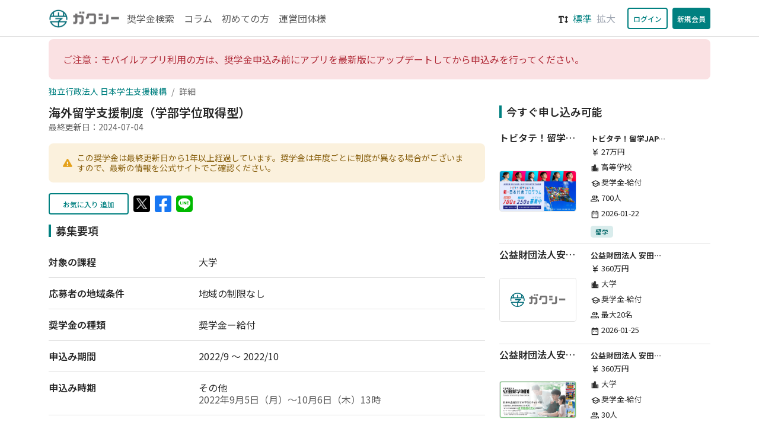

--- FILE ---
content_type: text/html; charset=utf-8
request_url: https://gaxi.jp/organization/QKmYvRXl7kRO1E9N/project/41GObRbKvO8V2Awk
body_size: 37874
content:
<!doctype html>
<html data-n-head-ssr lang="ja" prefix="og: http://ogp.me/ns#" data-n-head="%7B%22lang%22:%7B%22ssr%22:%22ja%22%7D,%22prefix%22:%7B%22ssr%22:%22og:%20http://ogp.me/ns#%22%7D%7D">
  <head >
    <meta data-n-head="ssr" charset="utf-8"><meta data-n-head="ssr" name="viewport" content="width=device-width, initial-scale=1.0 maximum-scale=1.0"><meta data-n-head="ssr" data-hid="description" name="description" content="日本にあるほぼ全ての奨学金を網羅した国内最大の奨学金サイトです。奨学金情報をランキング・人気のテーマや豊富なコラムでお届けし、様々な条件で検索が可能なため、あなたの目的にあった奨学金を見つけることができます。"><meta data-n-head="ssr" data-hid="og:site_name" property="og:site_name" content="ガクシー"><meta data-n-head="ssr" data-hid="og:type" property="og:type" content="website"><meta data-n-head="ssr" data-hid="og:url" property="og:url" content="https://gaxi.jp"><meta data-n-head="ssr" data-hid="og:title" property="og:title" content="国内最大の奨学金サイト「ガクシー」"><meta data-n-head="ssr" data-hid="og:description" property="og:description" content="日本にあるほぼ全ての奨学金を網羅した国内最大の奨学金サイトです。奨学金情報をランキング・人気のテーマや豊富なコラムでお届けし、様々な条件で検索が可能なため、あなたの目的にあった奨学金を見つけることができます。"><meta data-n-head="ssr" data-hid="og:image" property="og:image" content="https://image.gaxi.jp/gaxi-01.png"><meta data-n-head="ssr" data-hid="robots" name="robots" content="index, follow"><title>海外留学支援制度（学部学位取得型） - 独立行政法人 日本学生支援機構 | ガクシー</title><link data-n-head="ssr" rel="icon" type="image/x-icon" href="/gaxi_favicon.ico"><link data-n-head="ssr" rel="stylesheet" href="https://cdnjs.cloudflare.com/ajax/libs/font-awesome/5.15.4/css/all.min.css" media="print" onload="this.media=&quot;all&quot;"><link data-n-head="ssr" rel="stylesheet" href="https://fonts.googleapis.com/css2?family=Noto+Sans+JP:wght@300;400;500;600;700&amp;display=swap"><link data-n-head="ssr" rel="stylesheet" href="/css/mdb-ui-kit.css"><link data-n-head="ssr" rel="stylesheet" href="https://fonts.googleapis.com/css2?family=Material+Symbols+Outlined:opsz,wght,FILL,GRAD@24,400,0..1,0"><link data-n-head="ssr" rel="canonical" href="https://gaxi.jp/organization/QKmYvRXl7kRO1E9N/project/41GObRbKvO8V2Awk"><script data-n-head="ssr" src="https://pagead2.googlesyndication.com/pagead/js/adsbygoogle.js?client=" defer crossorigin="anonymous"></script><script data-n-head="ssr" data-hid="gtm-script">window['dataLayer']=[];if(!window._gtm_init){window._gtm_init=1;(function(w,n,d,m,e,p){w[d]=(w[d]==1||n[d]=='yes'||n[d]==1||n[m]==1||(w[e]&&w[e][p]&&w[e][p]()))?1:0})(window,navigator,'doNotTrack','msDoNotTrack','external','msTrackingProtectionEnabled');(function(w,d,s,l,x,y){w[x]={};w._gtm_inject=function(i){if(w.doNotTrack||w[x][i])return;w[x][i]=1;w[l]=w[l]||[];w[l].push({'gtm.start':new Date().getTime(),event:'gtm.js'});var f=d.getElementsByTagName(s)[0],j=d.createElement(s);j.async=true;j.src='https://www.googletagmanager.com/gtm.js?id='+i;f.parentNode.insertBefore(j,f);}})(window,document,'script','dataLayer','_gtm_ids','_gtm_inject')};["GTM-WV978ZM"].forEach(function(i){window._gtm_inject(i)})</script><link rel="preload" href="/_nuxt/bfe9246.js" as="script"><link rel="preload" href="/_nuxt/c2cec1b.js" as="script"><link rel="preload" href="/_nuxt/6b43623.js" as="script"><link rel="preload" href="/_nuxt/df87e7c.js" as="script"><link rel="preload" href="/_nuxt/94859c2.js" as="script"><link rel="preload" href="/_nuxt/afe6786.js" as="script"><link rel="preload" href="/_nuxt/84de298.js" as="script"><style data-vue-ssr-id="00122704:0 709683a2:0 0fc02fc1:0 23ae6973:0 5b5c4bb6:0">.svg-inline--fa,svg:not(:root).svg-inline--fa{overflow:visible}.svg-inline--fa{display:inline-block;font-size:inherit;height:1em;vertical-align:-.125em}.svg-inline--fa.fa-lg{vertical-align:-.225em}.svg-inline--fa.fa-w-1{width:.0625em}.svg-inline--fa.fa-w-2{width:.125em}.svg-inline--fa.fa-w-3{width:.1875em}.svg-inline--fa.fa-w-4{width:.25em}.svg-inline--fa.fa-w-5{width:.3125em}.svg-inline--fa.fa-w-6{width:.375em}.svg-inline--fa.fa-w-7{width:.4375em}.svg-inline--fa.fa-w-8{width:.5em}.svg-inline--fa.fa-w-9{width:.5625em}.svg-inline--fa.fa-w-10{width:.625em}.svg-inline--fa.fa-w-11{width:.6875em}.svg-inline--fa.fa-w-12{width:.75em}.svg-inline--fa.fa-w-13{width:.8125em}.svg-inline--fa.fa-w-14{width:.875em}.svg-inline--fa.fa-w-15{width:.9375em}.svg-inline--fa.fa-w-16{width:1em}.svg-inline--fa.fa-w-17{width:1.0625em}.svg-inline--fa.fa-w-18{width:1.125em}.svg-inline--fa.fa-w-19{width:1.1875em}.svg-inline--fa.fa-w-20{width:1.25em}.svg-inline--fa.fa-pull-left{margin-right:.3em;width:auto}.svg-inline--fa.fa-pull-right{margin-left:.3em;width:auto}.svg-inline--fa.fa-border{height:1.5em}.svg-inline--fa.fa-li{width:2em}.svg-inline--fa.fa-fw{width:1.25em}.fa-layers svg.svg-inline--fa{bottom:0;left:0;margin:auto;position:absolute;right:0;top:0}.fa-layers{display:inline-block;height:1em;position:relative;text-align:center;vertical-align:-.125em;width:1em}.fa-layers svg.svg-inline--fa{transform-origin:center center}.fa-layers-counter,.fa-layers-text{display:inline-block;position:absolute;text-align:center}.fa-layers-text{left:50%;top:50%;transform:translate(-50%,-50%);transform-origin:center center}.fa-layers-counter{background-color:#ff253a;border-radius:1em;box-sizing:border-box;color:#fff;height:1.5em;line-height:1;max-width:5em;min-width:1.5em;overflow:hidden;padding:.25em;right:0;text-overflow:ellipsis;top:0;transform:scale(.25);transform-origin:top right}.fa-layers-bottom-right{bottom:0;right:0;top:auto;transform:scale(.25);transform-origin:bottom right}.fa-layers-bottom-left{bottom:0;left:0;right:auto;top:auto;transform:scale(.25);transform-origin:bottom left}.fa-layers-top-right{right:0;top:0;transform:scale(.25);transform-origin:top right}.fa-layers-top-left{left:0;right:auto;top:0;transform:scale(.25);transform-origin:top left}.fa-lg{font-size:1.33333em;line-height:.75em;vertical-align:-.0667em}.fa-xs{font-size:.75em}.fa-sm{font-size:.875em}.fa-1x{font-size:1em}.fa-2x{font-size:2em}.fa-3x{font-size:3em}.fa-4x{font-size:4em}.fa-5x{font-size:5em}.fa-6x{font-size:6em}.fa-7x{font-size:7em}.fa-8x{font-size:8em}.fa-9x{font-size:9em}.fa-10x{font-size:10em}.fa-fw{text-align:center;width:1.25em}.fa-ul{list-style-type:none;margin-left:2.5em;padding-left:0}.fa-ul>li{position:relative}.fa-li{left:-2em;line-height:inherit;position:absolute;text-align:center;width:2em}.fa-border{border:.08em solid #eee;border-radius:.1em;padding:.2em .25em .15em}.fa-pull-left{float:left}.fa-pull-right{float:right}.fa.fa-pull-left,.fab.fa-pull-left,.fal.fa-pull-left,.far.fa-pull-left,.fas.fa-pull-left{margin-right:.3em}.fa.fa-pull-right,.fab.fa-pull-right,.fal.fa-pull-right,.far.fa-pull-right,.fas.fa-pull-right{margin-left:.3em}.fa-spin{animation:fa-spin 2s linear infinite}.fa-pulse{animation:fa-spin 1s steps(8) infinite}@keyframes fa-spin{0%{transform:rotate(0deg)}to{transform:rotate(1turn)}}.fa-rotate-90{-ms-filter:"progid:DXImageTransform.Microsoft.BasicImage(rotation=1)";transform:rotate(90deg)}.fa-rotate-180{-ms-filter:"progid:DXImageTransform.Microsoft.BasicImage(rotation=2)";transform:rotate(180deg)}.fa-rotate-270{-ms-filter:"progid:DXImageTransform.Microsoft.BasicImage(rotation=3)";transform:rotate(270deg)}.fa-flip-horizontal{-ms-filter:"progid:DXImageTransform.Microsoft.BasicImage(rotation=0, mirror=1)";transform:scaleX(-1)}.fa-flip-vertical{transform:scaleY(-1)}.fa-flip-both,.fa-flip-horizontal.fa-flip-vertical,.fa-flip-vertical{-ms-filter:"progid:DXImageTransform.Microsoft.BasicImage(rotation=2, mirror=1)"}.fa-flip-both,.fa-flip-horizontal.fa-flip-vertical{transform:scale(-1)}:root .fa-flip-both,:root .fa-flip-horizontal,:root .fa-flip-vertical,:root .fa-rotate-180,:root .fa-rotate-270,:root .fa-rotate-90{filter:none}.fa-stack{display:inline-block;height:2em;position:relative;width:2.5em}.fa-stack-1x,.fa-stack-2x{bottom:0;left:0;margin:auto;position:absolute;right:0;top:0}.svg-inline--fa.fa-stack-1x{height:1em;width:1.25em}.svg-inline--fa.fa-stack-2x{height:2em;width:2.5em}.fa-inverse{color:#fff}.sr-only{border:0;clip:rect(0,0,0,0);height:1px;margin:-1px;overflow:hidden;padding:0;position:absolute;width:1px}.sr-only-focusable:active,.sr-only-focusable:focus{clip:auto;height:auto;margin:0;overflow:visible;position:static;width:auto}.svg-inline--fa .fa-primary{fill:currentColor;fill:var(--fa-primary-color,currentColor);opacity:1;opacity:var(--fa-primary-opacity,1)}.svg-inline--fa .fa-secondary{fill:currentColor;fill:var(--fa-secondary-color,currentColor)}.svg-inline--fa .fa-secondary,.svg-inline--fa.fa-swap-opacity .fa-primary{opacity:.4;opacity:var(--fa-secondary-opacity,.4)}.svg-inline--fa.fa-swap-opacity .fa-secondary{opacity:1;opacity:var(--fa-primary-opacity,1)}.svg-inline--fa mask .fa-primary,.svg-inline--fa mask .fa-secondary{fill:#000}.fad.fa-inverse{color:#fff}
.nuxt-progress{background-color:#000;height:2px;left:0;opacity:1;position:fixed;right:0;top:0;transition:width .1s,opacity .4s;width:0;z-index:999999}.nuxt-progress.nuxt-progress-notransition{transition:none}.nuxt-progress-failed{background-color:red}
html{scroll-behavior:auto!important}.page-enter-active{transition:opacity .5s}.page-enter,.page-leave-to{opacity:0}.breadcrumb{font-size:.875em}.material-symbols-outlined{font-size:1.2em;line-height:inherit!important;vertical-align:middle}.modal{padding-bottom:var(--safe-area-bottom);padding-top:var(--safe-area-top)}.toasted-container{margin-top:var(--safe-area-top)}.btn-toggle{--bs-btn-border-color:#00877a;--bs-btn-active-bg:#00877a;--bs-btn-active-color:#f2faf9;border-color:#00877a!important}
.apply-now-item-img[data-v-8e7d7c72]{aspect-ratio:16/9;-o-object-fit:cover;object-fit:cover}.fs-7[data-v-8e7d7c72]{font-size:.8rem}
.modal-body-scroll-anchor{height:30%}</style>
  </head>
  <body >
    <noscript data-n-head="ssr" data-hid="gtm-noscript" data-pbody="true"><iframe src="https://www.googletagmanager.com/ns.html?id=GTM-WV978ZM&" height="0" width="0" style="display:none;visibility:hidden" title="gtm"></iframe></noscript><div data-server-rendered="true" id="__nuxt"><!----><div id="__layout"><div data-fetch-key="0" class="bg-white"><div id="offcanvasSideMenu" tabindex="-1" class="offcanvas offcanvas-end" style="max-width: 300px; padding-top: var(--safe-area-top);"><div class="offcanvas-header"><div class="fs-2 fw-semibold offcanvas-title">
        メニュー
      </div> <button type="button" data-mdb-dismiss="offcanvas" aria-label="Close" class="btn-close text-reset"></button></div> <div class="offcanvas-body"><div data-mdb-dismiss="offcanvas" class="list-group list-group-flush"><a href="/search" class="list-group-item">
            奨学金検索
          </a><a href="/article" class="list-group-item">
            コラム
          </a><a href="/about" class="list-group-item">
            初めての方
          </a><a href="https://welcome.gaxi.co.jp/" class="list-group-item">運営団体様</a><a href="/terms" class="list-group-item">
            利用規約
          </a><a href="/privacy" class="list-group-item">
            プライバシーポリシー
          </a><a href="/recruit" class="list-group-item">
            採用について
          </a><a href="/inquiry" class="list-group-item">
            お問い合わせ
          </a></div></div></div> <div class="sticky-top bg-white" style="padding-top: var(--safe-area-top)"><nav class="navbar navbar-expand-md shadow-0 border-bottom"><div class="container"><a href="/" class="navbar-brand me-auto nuxt-link-active"><img src="https://gaxi-prod.s3.ap-northeast-1.amazonaws.com/public/agent-prod-logo.png" alt="ガクシー" width="120" height="33" loading="lazy"></a> <div class="collapse navbar-collapse"><ul class="navbar-nav me-auto mb-2 mb-lg-0"><li class="nav-item"><a href="/search" class="nav-link">
                奨学金検索
              </a></li> <li class="nav-item"><a href="/article" class="nav-link">
                コラム
              </a></li> <li class="nav-item"><a href="/about" class="nav-link">
                初めての方
              </a></li> <li class="nav-item"><a href="https://welcome.gaxi.co.jp/" target="_blank" class="nav-link">運営団体様</a></li></ul></div> <div class="align-items-center me-3 d-none d-md-flex"><span class="me-1"><i class="fas fa-text-height small"></i></span> <input id="standard" type="radio" autocomplete="off" value="standard" checked="checked" class="btn-check"> <label for="standard" class="px-1 text-primary" style="cursor: pointer;">
              標準
            </label> <input id="large" type="radio" autocomplete="off" value="large" class="btn-check"> <label for="large" class="px-1 text-secondary" style="cursor: pointer;">
              拡大
            </label></div> <div class="navbar-nav flex-row"><div class="d-flex"><button class="btn btn-outline-primary px-2 text-nowrap">
              ログイン
            </button> <button class="btn btn-primary shadow-none px-2 ms-2 text-nowrap">
              新規会員
            </button></div></div> <button data-mdb-toggle="offcanvas" data-mdb-target="#offcanvasSideMenu" data-mdb-offcanvas-init type="button" class="navbar-toggler pe-0"><span class="material-symbols-outlined">
            menu
          </span></button></div></nav></div> <div class="container"><div role="alert" class="alert alert-danger mb-1 mt-1 fs-sm">ご注意：モバイルアプリ利用の方は、奨学金申込み前にアプリを最新版にアップデートしてから申込みを行ってください。</div></div> <section data-fetch-key="1" class="container"><nav aria-label="Breadcrumb" class="pb-1 my-2"><ol class="breadcrumb m-0"><li class="breadcrumb-item"><a href="/organization/QKmYvRXl7kRO1E9N" class="nuxt-link-active">
          独立行政法人 日本学生支援機構
        </a></li> <li class="breadcrumb-item active">
        詳細
      </li></ol></nav> <div class="row"><div class="col-md-8"><h1 class="mb-0">
        海外留学支援制度（学部学位取得型）
      </h1> <div class="d-flex align-items-center mb-3"><small class="text-muted">最終更新日：2024-07-04</small></div> <div role="alert" class="alert alert-warning py-3 d-flex align-items-center small"><i class="fas fa-exclamation-triangle text-warning me-2"></i> <p class="m-0 lh-sm md:lh-base font-weight-bold">この奨学金は最終更新日から1年以上経過しています。奨学金は年度ごとに制度が異なる場合がございますので、最新の情報を公式サイトでご確認ください。</p></div> <div class="d-flex align-items-center mb-3"><button class="btn btn-outline-primary"><i class="fi-heart"></i>
          お気に入り 追加
        </button> <span class="mt-1 d-flex align-items-center justify-content-center"><a href="http://twitter.com/share?text=独立行政法人 日本学生支援機構 - 海外留学支援制度（学部学位取得型）&amp;url=https://gaxi.jp/organization/QKmYvRXl7kRO1E9N/project/41GObRbKvO8V2Awk&amp;via=gaxi_official" target="_blank" class="ms-2 d-flex align-items-center justify-content-center" style="height: 32px;"><div href="http://twitter.com/share?text=独立行政法人 日本学生支援機構 - 海外留学支援制度（学部学位取得型）&amp;url=https://gaxi.jp/organization/QKmYvRXl7kRO1E9N/project/41GObRbKvO8V2Awk&amp;via=gaxi_official" target="_blank" class="bg-black d-inline-flex align-items-center justify-content-center" style="width:28px;height:28px;border-radius:4px;margin-bottom: 3px;"><img src="/assets/default/img/x-logo-white.png" alt="X" width="18" height="18"></div></a> <a href="https://www.facebook.com/sharer/sharer.php?u=https://gaxi.jp/organization/QKmYvRXl7kRO1E9N/project/41GObRbKvO8V2Awk" target="_blank" class="ms-2"><i class="fab fa-2x fa-facebook-square" style="color: #1877f2"></i></a> <a href="https://social-plugins.line.me/lineit/share?url=https://gaxi.jp/organization/QKmYvRXl7kRO1E9N/project/41GObRbKvO8V2Awk" target="_blank" class="ms-2"><i class="fab fa-2x fa-line" style="color: #00b900"></i></a></span></div> <!----> <!----> <!----> <div id="c48ea1a60f44e3f2a9f1ca5ea81df94e"></div> <div class="d-flex"><h2>募集要項</h2></div> <ul class="list-group list-group-flush mb-3"><li class="list-group-item px-0 py-3"><div class="row"><div class="col-12 col-md-4"><div class="lh-sm fw-semibold">
                対象の課程
              </div></div> <div class="col-12 col-md-8"><div class="lh-sm" style="white-space: pre-wrap;">大学</div> <div class="lh-sm text-muted" style="white-space: pre-wrap;"></div></div></div></li><li class="list-group-item px-0 py-3"><div class="row"><div class="col-12 col-md-4"><div class="lh-sm fw-semibold">
                応募者の地域条件
              </div></div> <div class="col-12 col-md-8"><div class="lh-sm" style="white-space: pre-wrap;">地域の制限なし</div> <div class="lh-sm text-muted" style="white-space: pre-wrap;"></div></div></div></li><li class="list-group-item px-0 py-3"><div class="row"><div class="col-12 col-md-4"><div class="lh-sm fw-semibold">
                奨学金の種類
              </div></div> <div class="col-12 col-md-8"><div class="lh-sm" style="white-space: pre-wrap;">奨学金ー給付</div> <div class="lh-sm text-muted" style="white-space: pre-wrap;"></div></div></div></li><li class="list-group-item px-0 py-3"><div class="row"><div class="col-12 col-md-4"><div class="lh-sm fw-semibold">
                申込み期間
              </div></div> <div class="col-12 col-md-8"><div class="lh-sm" style="white-space: pre-wrap;">2022/9 〜 2022/10</div> <div class="lh-sm text-muted" style="white-space: pre-wrap;"></div></div></div></li><li class="list-group-item px-0 py-3"><div class="row"><div class="col-12 col-md-4"><div class="lh-sm fw-semibold">
                申込み時期
              </div></div> <div class="col-12 col-md-8"><div class="lh-sm" style="white-space: pre-wrap;">その他</div> <div class="lh-sm text-muted" style="white-space: pre-wrap;">2022年9月5日（月）～10月6日（木）13時</div></div></div></li><li class="list-group-item px-0 py-3"><div class="row"><div class="col-12 col-md-4"><div class="lh-sm fw-semibold">
                支給人数
              </div></div> <div class="col-12 col-md-8"><div class="lh-sm" style="white-space: pre-wrap;">未定</div> <div class="lh-sm text-muted" style="white-space: pre-wrap;">未定</div></div></div></li><li class="list-group-item px-0 py-3"><div class="row"><div class="col-12 col-md-4"><div class="lh-sm fw-semibold">
                支給金額/人
              </div></div> <div class="col-12 col-md-8"><div class="lh-sm" style="white-space: pre-wrap;">1,566万円</div> <div class="lh-sm text-muted" style="white-space: pre-wrap;">奨学金：月額59000円～118000円
授業料：年度250万円を上限とする実費額</div></div></div></li><li class="list-group-item px-0 py-3"><div class="row"><div class="col-12 col-md-4"><div class="lh-sm fw-semibold">
                支給期間
              </div></div> <div class="col-12 col-md-8"><div class="lh-sm" style="white-space: pre-wrap;">4年間</div> <div class="lh-sm text-muted" style="white-space: pre-wrap;"></div></div></div></li><li class="list-group-item px-0 py-3"><div class="row"><div class="col-12 col-md-4"><div class="lh-sm fw-semibold">
                成績制限
              </div></div> <div class="col-12 col-md-8"><div class="lh-sm" style="white-space: pre-wrap;">あり</div> <div class="lh-sm text-muted" style="white-space: pre-wrap;"></div></div></div></li><li class="list-group-item px-0 py-3"><div class="row"><div class="col-12 col-md-4"><div class="lh-sm fw-semibold">
                所得制限
              </div></div> <div class="col-12 col-md-8"><div class="lh-sm" style="white-space: pre-wrap;">あり</div> <div class="lh-sm text-muted" style="white-space: pre-wrap;"></div></div></div></li><li class="list-group-item px-0 py-3"><div class="row"><div class="col-12 col-md-4"><div class="lh-sm fw-semibold">
                修学支援制度との併用
              </div></div> <div class="col-12 col-md-8"><div class="lh-sm" style="white-space: pre-wrap;">ー</div> <div class="lh-sm text-muted" style="white-space: pre-wrap;"></div></div></div></li><li class="list-group-item px-0 py-3"><div class="row"><div class="col-12 col-md-4"><div class="lh-sm fw-semibold">
                他の給付型との併用
              </div></div> <div class="col-12 col-md-8"><div class="lh-sm" style="white-space: pre-wrap;">可能</div> <div class="lh-sm text-muted" style="white-space: pre-wrap;"></div></div></div></li><li class="list-group-item px-0 py-3"><div class="row"><div class="col-12 col-md-4"><div class="lh-sm fw-semibold">
                専攻分野
              </div></div> <div class="col-12 col-md-8"><div class="lh-sm" style="white-space: pre-wrap;">専攻分野の限定なし</div> <div class="lh-sm text-muted" style="white-space: pre-wrap;"></div></div></div></li><li class="list-group-item px-0 py-3"><div class="row"><div class="col-12 col-md-4"><div class="lh-sm fw-semibold">
                専攻分野の詳細
              </div></div> <div class="col-12 col-md-8"><div class="lh-sm" style="white-space: pre-wrap;">在学生</div> <div class="lh-sm text-muted" style="white-space: pre-wrap;"></div></div></div></li><li class="list-group-item px-0 py-3"><div class="row"><div class="col-12 col-md-4"><div class="lh-sm fw-semibold">
                資格・条件
              </div></div> <div class="col-12 col-md-8"><div class="lh-sm" style="white-space: pre-wrap;">・次の(1)～(16)のすべての条件を満たす者。(1) 日本国籍を有する者又は日本への永住が許可されている者（特別永住者を含む。(2) 次のアからウのいずれかに該当する者　ア．留学期間終了後、将来的に大学や研究機関等において、日本の国際競争力の強化や国際社会への知的貢献に資する教育研究を行う意思を有する者イ．留学期間終了後、将来的に国際機関等の中核的な職員として国際貢献に資する活動を行う意思を有する者ウ．留学期間終了後、将来的にその他の機関において、ア又はイに類する活動を行う意思を有する者(3) 国費による本制度の支援を受けて、自身が留学で得た経験や成果を将来にわたって日本社会に還元し、 国や社会に貢献する者で、かつ機構が依頼する各種イベントへの参加、書籍への執筆、調査等に協力する者(4) 応募時までに、国内外の高等教育機関（大学院、大学、短期大学、高等専門学校(第4学年以上)、専修学校の専門課程)及び諸外国（地域）の大学入学準備コース等に在籍したことがない者(5) 応募時において、日本に居住している者(6) 次のアからキのいずれかに該当する者　ア．日本の学校教育法に基づき設置された高等学校等を応募締切時において卒業若しくは修了後３年以内の者、又は支援期間開始時までに卒業若しくは修了する者　イ．文部科学省が指定した外国人学校を応募締切時において修了後3年以内の者、又は支援期間開始時までに修了する者ウ．外国の大学入学資格である国際バカロレア、アビトゥア、バカロレア、GCE Aレベルを応募締切時において取得後３年以内の者、又は支援期間開始時までに取得する者　エ．国際的な評価団体（WASC、CIS、ACSI）の認定を受けた教育施設の12年の課程を応募締切時において修了後３年以内の者、又は支援期間開始時までに修了する者　オ．文部科学省が実施する高等学校卒業程度認定試験の合格者、又は支援期間開始時までに合格見込みの者　カ．在外教育施設（高等部）の課程を応募締切時において修了後3年以内の者キ．日本の高等学校等に相当する外国の教育制度による課程を応募締切時において修了後３年以内の者、又は支援期間開始時までに修了する者(7) 上記（6）の高等学校等の長から推薦状を取得できる者(8) 支援期間開始時から終了時までの間に、留学先以外の大学又は大学入学準備コース、短期大学、専修学校の専門課程、高等専門学校及び外国の教育制度においてこれらに相当する課程に在籍していない者、かつ企業等に雇用されていない者(9) 留学先大学での主たる使用言語の能力が、次に掲げる水準以上である者① 留学先大学での主たる使用言語が英語である者応募時までに受験した英語能力試験の得点でTOEFL iBT (Internet-based Test)の得点が80点、又はIELTS 6.0(Academic Module Overall Band Score)以上の水準を満たす者② 留学先大学での主たる使用言語が英語以外である者応募時までに受験した主たる使用言語の語学能力試験の得点が、ヨーロッパ言語共通参照枠（CEFR）B2レベル以上である(10) 支援期間開始前までに留学先大学の入学許可を得ることができる者(11) 留学に必要な査証を得ることができる者(12) 応募時までに在学した全ての高等学校等における全履修科目の評定平均値が、5段階評価で3.7以上に相当する者(13) 留学先大学での勉学に耐えられる健康状態である者(14) 家計支持者の令和3(2021)年の所得金額(父母が共働きの場合は父母の合算額)が、2,000万円以下である者(15) 留学中の本人に代わり、日本国内で、確実に事務手続き等の連絡を取り、安全確認等を行うことができる連絡人を有する者(16) その他、機構理事長が必要と認める条件を満たす者 </div> <div class="lh-sm text-muted" style="white-space: pre-wrap;"></div></div></div></li><li class="list-group-item px-0 py-3"><div class="row"><div class="col-12 col-md-4"><div class="lh-sm fw-semibold">
                奨学金URL
              </div></div> <div class="col-12 col-md-8"><a href="https://www.jasso.go.jp/ryugaku/scholarship_a/gakubu/__icsFiles/afieldfile/2022/08/26/2023g_youkou.pdf" target="_blank">https://www.jasso.go.jp/ryugaku/scholarship_a/gakubu/__icsFiles/afieldfile/2022/08/26/2023g_youkou.pdf</a> <div class="lh-sm text-muted" style="white-space: pre-wrap;"></div></div></div></li><li class="list-group-item px-0 py-3"><div class="row"><div class="col-12 col-md-4"><div class="lh-sm fw-semibold">
                その他
              </div></div> <div class="col-12 col-md-8"><div class="lh-sm" style="white-space: pre-wrap;">・他の奨学金等との併給は可能です。ただし、他の奨学金等支給団体側においては、本制度の奨学金との併給を認めない場合があるので、当該団体に確認してください。 </div> <div class="lh-sm text-muted" style="white-space: pre-wrap;"></div></div></div></li></ul> <h2>組織情報</h2> <ul class="list-group list-group-flush mb-3"><li class="list-group-item px-0 py-3"><div class="row"><div class="col-12 col-md-4"><div class="lh-sm fw-semibold">
                団体種別
              </div></div> <div class="col-12 col-md-8"><div class="lh-sm" style="white-space: pre-wrap;">独立行政法人</div> <div class="lh-sm text-muted" style="white-space: pre-wrap;"></div></div></div></li><li class="list-group-item px-0 py-3"><div class="row"><div class="col-12 col-md-4"><div class="lh-sm fw-semibold">
                エリア
              </div></div> <div class="col-12 col-md-8"><div class="lh-sm" style="white-space: pre-wrap;">関東甲信越（東京都を除く）</div> <div class="lh-sm text-muted" style="white-space: pre-wrap;"></div></div></div></li><li class="list-group-item px-0 py-3"><div class="row"><div class="col-12 col-md-4"><div class="lh-sm fw-semibold">
                都道府県
              </div></div> <div class="col-12 col-md-8"><div class="lh-sm" style="white-space: pre-wrap;">神奈川県</div> <div class="lh-sm text-muted" style="white-space: pre-wrap;"></div></div></div></li><li class="list-group-item px-0 py-3"><div class="row"><div class="col-12 col-md-4"><div class="lh-sm fw-semibold">
                電話番号
              </div></div> <div class="col-12 col-md-8"><div class="lh-sm" style="white-space: pre-wrap;">ー</div> <div class="lh-sm text-muted" style="white-space: pre-wrap;"></div></div></div></li><li class="list-group-item px-0 py-3"><div class="row"><div class="col-12 col-md-4"><div class="lh-sm fw-semibold">
                ホームページ
              </div></div> <div class="col-12 col-md-8"><a href="https://www.jasso.go.jp/" target="_blank">https://www.jasso.go.jp/</a> <div class="lh-sm text-muted" style="white-space: pre-wrap;"></div></div></div></li></ul> <div class="g-share-fixed-button"><div class="g-share-fixed-button__item"><a href role="button" class="g-button-share-sp"></a></div></div></div> <div class="col-md-4"><h2>今すぐ申し込み可能</h2> <div class="mb-3" data-v-8e7d7c72><ul class="list-group list-group-flush border-bottom" data-v-8e7d7c72><li class="list-group-item ps-0" data-v-8e7d7c72><a href="/project/pxvP3RmG5L602jMD" class="text-reset" data-v-8e7d7c72><div class="row" data-v-8e7d7c72><div class="row col-6" data-v-8e7d7c72><h3 class="col-12 fw-semibold mb-0 text-truncate" data-v-8e7d7c72>トビタテ！留学JAPAN 新・日本代表プログラム（高校生等対象）2026年度(第11期)派遣留学生</h3> <div class="col-12" data-v-8e7d7c72><div class="d-flex justify-content-center align-items-center" data-v-8e7d7c72><img src="https://image.gaxi.jp/project/rqGax8MMvy98dWDz" class="border rounded w-100 apply-now-item-img" data-v-8e7d7c72></div></div></div> <div class="row col-6" data-v-8e7d7c72><span class="col-12 fs-7 fw-bold text-truncate" data-v-8e7d7c72>
              トビタテ！留学JAPAN事務局
            </span> <span class="col-12 fs-7 text-truncate" data-v-8e7d7c72><span class="material-symbols-outlined" data-v-8e7d7c72>currency_yen</span>
              27万円
            </span> <span class="col-12 fs-7 text-truncate" data-v-8e7d7c72><span class="material-symbols-outlined" data-v-8e7d7c72>location_city</span>
              高等学校
            </span> <span class="col-12 fs-7 text-truncate" data-v-8e7d7c72><span class="material-symbols-outlined" data-v-8e7d7c72>school</span>
              奨学金-給付
            </span> <span class="col-12 fs-7 text-truncate" data-v-8e7d7c72><span class="material-symbols-outlined" data-v-8e7d7c72>group</span>
              700人
            </span> <span class="col-12 fs-7 text-truncate" data-v-8e7d7c72><span class="material-symbols-outlined" data-v-8e7d7c72>date_range</span>
              2026-01-22
            </span> <span data-v-8e7d7c72><span class="badge badge-primary me-1" data-v-8e7d7c72><small data-v-8e7d7c72>留学</small></span></span></div></div></a></li><li class="list-group-item ps-0" data-v-8e7d7c72><a href="/project/1vEXjgpzPd8k9poD" class="text-reset" data-v-8e7d7c72><div class="row" data-v-8e7d7c72><div class="row col-6" data-v-8e7d7c72><h3 class="col-12 fw-semibold mb-0 text-truncate" data-v-8e7d7c72>公益財団法人安田奨学財団　2026年度 留学生一般枠</h3> <div class="col-12" data-v-8e7d7c72><div class="d-flex justify-content-center align-items-center" data-v-8e7d7c72><img src="/img/gaxi-logo-1920x1080.png" class="border rounded w-100 apply-now-item-img" data-v-8e7d7c72></div></div></div> <div class="row col-6" data-v-8e7d7c72><span class="col-12 fs-7 fw-bold text-truncate" data-v-8e7d7c72>
              公益財団法人 安田奨学財団
            </span> <span class="col-12 fs-7 text-truncate" data-v-8e7d7c72><span class="material-symbols-outlined" data-v-8e7d7c72>currency_yen</span>
              360万円
            </span> <span class="col-12 fs-7 text-truncate" data-v-8e7d7c72><span class="material-symbols-outlined" data-v-8e7d7c72>location_city</span>
              大学
            </span> <span class="col-12 fs-7 text-truncate" data-v-8e7d7c72><span class="material-symbols-outlined" data-v-8e7d7c72>school</span>
              奨学金-給付
            </span> <span class="col-12 fs-7 text-truncate" data-v-8e7d7c72><span class="material-symbols-outlined" data-v-8e7d7c72>group</span>
              最大20名
            </span> <span class="col-12 fs-7 text-truncate" data-v-8e7d7c72><span class="material-symbols-outlined" data-v-8e7d7c72>date_range</span>
              2026-01-25
            </span> <span data-v-8e7d7c72></span></div></div></a></li><li class="list-group-item ps-0" data-v-8e7d7c72><a href="/project/By2MmgjVmkgxznVk" class="text-reset" data-v-8e7d7c72><div class="row" data-v-8e7d7c72><div class="row col-6" data-v-8e7d7c72><h3 class="col-12 fw-semibold mb-0 text-truncate" data-v-8e7d7c72>公益財団法人安田奨学財団　2026年度 日本人学生一般枠</h3> <div class="col-12" data-v-8e7d7c72><div class="d-flex justify-content-center align-items-center" data-v-8e7d7c72><img src="https://image.gaxi.jp/project/KZ5vB8EMMYd89qm4" class="border rounded w-100 apply-now-item-img" data-v-8e7d7c72></div></div></div> <div class="row col-6" data-v-8e7d7c72><span class="col-12 fs-7 fw-bold text-truncate" data-v-8e7d7c72>
              公益財団法人 安田奨学財団
            </span> <span class="col-12 fs-7 text-truncate" data-v-8e7d7c72><span class="material-symbols-outlined" data-v-8e7d7c72>currency_yen</span>
              360万円
            </span> <span class="col-12 fs-7 text-truncate" data-v-8e7d7c72><span class="material-symbols-outlined" data-v-8e7d7c72>location_city</span>
              大学
            </span> <span class="col-12 fs-7 text-truncate" data-v-8e7d7c72><span class="material-symbols-outlined" data-v-8e7d7c72>school</span>
              奨学金-給付
            </span> <span class="col-12 fs-7 text-truncate" data-v-8e7d7c72><span class="material-symbols-outlined" data-v-8e7d7c72>group</span>
              30人
            </span> <span class="col-12 fs-7 text-truncate" data-v-8e7d7c72><span class="material-symbols-outlined" data-v-8e7d7c72>date_range</span>
              2026-02-23
            </span> <span data-v-8e7d7c72></span></div></div></a></li><li class="list-group-item ps-0" data-v-8e7d7c72><a href="/project/By2MmgjVGkgxznVk" class="text-reset" data-v-8e7d7c72><div class="row" data-v-8e7d7c72><div class="row col-6" data-v-8e7d7c72><h3 class="col-12 fw-semibold mb-0 text-truncate" data-v-8e7d7c72>2026年第1期看護師学校養成所2年課程（通信制）進学者に対する奨学金</h3> <div class="col-12" data-v-8e7d7c72><div class="d-flex justify-content-center align-items-center" data-v-8e7d7c72><img src="/img/gaxi-logo-1920x1080.png" class="border rounded w-100 apply-now-item-img" data-v-8e7d7c72></div></div></div> <div class="row col-6" data-v-8e7d7c72><span class="col-12 fs-7 fw-bold text-truncate" data-v-8e7d7c72>
              公益社団法人日本看護協会【T通信】
            </span> <span class="col-12 fs-7 text-truncate" data-v-8e7d7c72><span class="material-symbols-outlined" data-v-8e7d7c72>currency_yen</span>
              48万円
            </span> <span class="col-12 fs-7 text-truncate" data-v-8e7d7c72><span class="material-symbols-outlined" data-v-8e7d7c72>location_city</span>
              その他
            </span> <span class="col-12 fs-7 text-truncate" data-v-8e7d7c72><span class="material-symbols-outlined" data-v-8e7d7c72>school</span>
              奨学金-貸与(無利子)
            </span> <span class="col-12 fs-7 text-truncate" data-v-8e7d7c72><span class="material-symbols-outlined" data-v-8e7d7c72>group</span>
              100人
            </span> <span class="col-12 fs-7 text-truncate" data-v-8e7d7c72><span class="material-symbols-outlined" data-v-8e7d7c72>date_range</span>
              2026-02-26
            </span> <span data-v-8e7d7c72></span></div></div></a></li><li class="list-group-item ps-0" data-v-8e7d7c72><a href="/project/nGvrO6JvEV6PXbKQ" class="text-reset" data-v-8e7d7c72><div class="row" data-v-8e7d7c72><div class="row col-6" data-v-8e7d7c72><h3 class="col-12 fw-semibold mb-0 text-truncate" data-v-8e7d7c72>【2026年度(第18期) _大学生等対象】トビタテ！留学JAPAN 新・日本代表プログラム派遣留学生</h3> <div class="col-12" data-v-8e7d7c72><div class="d-flex justify-content-center align-items-center" data-v-8e7d7c72><img src="https://image.gaxi.jp/project/3VvZQ6LM4j2gXJ0D" class="border rounded w-100 apply-now-item-img" data-v-8e7d7c72></div></div></div> <div class="row col-6" data-v-8e7d7c72><span class="col-12 fs-7 fw-bold text-truncate" data-v-8e7d7c72>
              トビタテ！留学JAPAN事務局
            </span> <span class="col-12 fs-7 text-truncate" data-v-8e7d7c72><span class="material-symbols-outlined" data-v-8e7d7c72>currency_yen</span>
              ー
            </span> <span class="col-12 fs-7 text-truncate" data-v-8e7d7c72><span class="material-symbols-outlined" data-v-8e7d7c72>location_city</span>
              その他,高等専門学校,短期大学,大学院,専修学校,大学
            </span> <span class="col-12 fs-7 text-truncate" data-v-8e7d7c72><span class="material-symbols-outlined" data-v-8e7d7c72>school</span>
              奨学金-給付
            </span> <span class="col-12 fs-7 text-truncate" data-v-8e7d7c72><span class="material-symbols-outlined" data-v-8e7d7c72>group</span>
              250名を予定
（イノベーターコース50人、STEAMコース100人、ダイバーシティコース100人）。
新大学１年生（※）についても募集します。応募スケジュールが異なりますので、注意してください。
※2026年４月に大学、短期大学、専修学校（専門課程）へ第１学年として入学する者
            </span> <span class="col-12 fs-7 text-truncate" data-v-8e7d7c72><span class="material-symbols-outlined" data-v-8e7d7c72>date_range</span>
              2026-02-27
            </span> <span data-v-8e7d7c72><span class="badge badge-primary me-1" data-v-8e7d7c72><small data-v-8e7d7c72>留学</small></span></span></div></div></a></li><li class="list-group-item ps-0" data-v-8e7d7c72><a href="/project/lbDKZRBkQV83Lk7x" class="text-reset" data-v-8e7d7c72><div class="row" data-v-8e7d7c72><div class="row col-6" data-v-8e7d7c72><h3 class="col-12 fw-semibold mb-0 text-truncate" data-v-8e7d7c72>【令和8年度（2026年度）短期コース（夏留学）及び中長期コース】東京グローバル・パスポート（大学生等向け海外留学支援制度）</h3> <div class="col-12" data-v-8e7d7c72><div class="d-flex justify-content-center align-items-center" data-v-8e7d7c72><img src="https://image.gaxi.jp/project/podAJ6oaVPeRXMEN" class="border rounded w-100 apply-now-item-img" data-v-8e7d7c72></div></div></div> <div class="row col-6" data-v-8e7d7c72><span class="col-12 fs-7 fw-bold text-truncate" data-v-8e7d7c72>
              東京グローバル・パスポート
            </span> <span class="col-12 fs-7 text-truncate" data-v-8e7d7c72><span class="material-symbols-outlined" data-v-8e7d7c72>currency_yen</span>
              ー
            </span> <span class="col-12 fs-7 text-truncate" data-v-8e7d7c72><span class="material-symbols-outlined" data-v-8e7d7c72>location_city</span>
              大学院,その他,短期大学,大学
            </span> <span class="col-12 fs-7 text-truncate" data-v-8e7d7c72><span class="material-symbols-outlined" data-v-8e7d7c72>school</span>
              奨学金-給付
            </span> <span class="col-12 fs-7 text-truncate" data-v-8e7d7c72><span class="material-symbols-outlined" data-v-8e7d7c72>group</span>
              350人
            </span> <span class="col-12 fs-7 text-truncate" data-v-8e7d7c72><span class="material-symbols-outlined" data-v-8e7d7c72>date_range</span>
              2026-02-27
            </span> <span data-v-8e7d7c72></span></div></div></a></li><li class="list-group-item ps-0" data-v-8e7d7c72><a href="/project/m7lW1gxEK2RoOeap" class="text-reset" data-v-8e7d7c72><div class="row" data-v-8e7d7c72><div class="row col-6" data-v-8e7d7c72><h3 class="col-12 fw-semibold mb-0 text-truncate" data-v-8e7d7c72>ヤングケアラー支援</h3> <div class="col-12" data-v-8e7d7c72><div class="d-flex justify-content-center align-items-center" data-v-8e7d7c72><img src="/img/gaxi-logo-1920x1080.png" class="border rounded w-100 apply-now-item-img" data-v-8e7d7c72></div></div></div> <div class="row col-6" data-v-8e7d7c72><span class="col-12 fs-7 fw-bold text-truncate" data-v-8e7d7c72>
              一般社団法人スイングバイスカラーシップ代官山　
            </span> <span class="col-12 fs-7 text-truncate" data-v-8e7d7c72><span class="material-symbols-outlined" data-v-8e7d7c72>currency_yen</span>
              5万円
            </span> <span class="col-12 fs-7 text-truncate" data-v-8e7d7c72><span class="material-symbols-outlined" data-v-8e7d7c72>location_city</span>
              高等学校,その他
            </span> <span class="col-12 fs-7 text-truncate" data-v-8e7d7c72><span class="material-symbols-outlined" data-v-8e7d7c72>school</span>
              奨学金-給付
            </span> <span class="col-12 fs-7 text-truncate" data-v-8e7d7c72><span class="material-symbols-outlined" data-v-8e7d7c72>group</span>
              制限なし
            </span> <span class="col-12 fs-7 text-truncate" data-v-8e7d7c72><span class="material-symbols-outlined" data-v-8e7d7c72>date_range</span>
              2026-02-28
            </span> <span data-v-8e7d7c72></span></div></div></a></li><li class="list-group-item ps-0" data-v-8e7d7c72><a href="/project/1vEXjgpz9N8k9poD" class="text-reset" data-v-8e7d7c72><div class="row" data-v-8e7d7c72><div class="row col-6" data-v-8e7d7c72><h3 class="col-12 fw-semibold mb-0 text-truncate" data-v-8e7d7c72>公益財団法人HIOKI奨学・緑化基金 2026年度大学奨学生</h3> <div class="col-12" data-v-8e7d7c72><div class="d-flex justify-content-center align-items-center" data-v-8e7d7c72><img src="/img/gaxi-logo-1920x1080.png" class="border rounded w-100 apply-now-item-img" data-v-8e7d7c72></div></div></div> <div class="row col-6" data-v-8e7d7c72><span class="col-12 fs-7 fw-bold text-truncate" data-v-8e7d7c72>
              公益財団法人HIOKI奨学・緑化基金
            </span> <span class="col-12 fs-7 text-truncate" data-v-8e7d7c72><span class="material-symbols-outlined" data-v-8e7d7c72>currency_yen</span>
              384万円
            </span> <span class="col-12 fs-7 text-truncate" data-v-8e7d7c72><span class="material-symbols-outlined" data-v-8e7d7c72>location_city</span>
              大学
            </span> <span class="col-12 fs-7 text-truncate" data-v-8e7d7c72><span class="material-symbols-outlined" data-v-8e7d7c72>school</span>
              奨学金-給付
            </span> <span class="col-12 fs-7 text-truncate" data-v-8e7d7c72><span class="material-symbols-outlined" data-v-8e7d7c72>group</span>
              30人
            </span> <span class="col-12 fs-7 text-truncate" data-v-8e7d7c72><span class="material-symbols-outlined" data-v-8e7d7c72>date_range</span>
              2026-03-31
            </span> <span data-v-8e7d7c72></span></div></div></a></li><li class="list-group-item ps-0" data-v-8e7d7c72><a href="/project/aOKbDgAENngENy3w" class="text-reset" data-v-8e7d7c72><div class="row" data-v-8e7d7c72><div class="row col-6" data-v-8e7d7c72><h3 class="col-12 fw-semibold mb-0 text-truncate" data-v-8e7d7c72>2026年度募集受付中【働きながら給付される新聞奨学金！】朝日奨学制度</h3> <div class="col-12" data-v-8e7d7c72><div class="d-flex justify-content-center align-items-center" data-v-8e7d7c72><img src="https://image.gaxi.jp/project/zVMlPRa75kZ6kBKp" class="border rounded w-100 apply-now-item-img" data-v-8e7d7c72></div></div></div> <div class="row col-6" data-v-8e7d7c72><span class="col-12 fs-7 fw-bold text-truncate" data-v-8e7d7c72>
              朝日奨学会
            </span> <span class="col-12 fs-7 text-truncate" data-v-8e7d7c72><span class="material-symbols-outlined" data-v-8e7d7c72>currency_yen</span>
              520万円
            </span> <span class="col-12 fs-7 text-truncate" data-v-8e7d7c72><span class="material-symbols-outlined" data-v-8e7d7c72>location_city</span>
              短期大学,その他,専修学校,大学,大学院
            </span> <span class="col-12 fs-7 text-truncate" data-v-8e7d7c72><span class="material-symbols-outlined" data-v-8e7d7c72>school</span>
              奨学金-給付
            </span> <span class="col-12 fs-7 text-truncate" data-v-8e7d7c72><span class="material-symbols-outlined" data-v-8e7d7c72>group</span>
              100人
            </span> <span class="col-12 fs-7 text-truncate" data-v-8e7d7c72><span class="material-symbols-outlined" data-v-8e7d7c72>date_range</span>
              2026-03-31
            </span> <span data-v-8e7d7c72><span class="badge badge-primary me-1" data-v-8e7d7c72><small data-v-8e7d7c72>3,4年生申込可</small></span></span></div></div></a></li><li class="list-group-item ps-0" data-v-8e7d7c72><a href="/project/lnpP1RYqOrR0wZ37" class="text-reset" data-v-8e7d7c72><div class="row" data-v-8e7d7c72><div class="row col-6" data-v-8e7d7c72><h3 class="col-12 fw-semibold mb-0 text-truncate" data-v-8e7d7c72>東京・神奈川県で一人暮らしを始める学生へ！東都の学生生活応援奨学金！(給付型)</h3> <div class="col-12" data-v-8e7d7c72><div class="d-flex justify-content-center align-items-center" data-v-8e7d7c72><img src="https://image.gaxi.jp/project/4pZwn6dYMGLgbmqB" class="border rounded w-100 apply-now-item-img" data-v-8e7d7c72></div></div></div> <div class="row col-6" data-v-8e7d7c72><span class="col-12 fs-7 fw-bold text-truncate" data-v-8e7d7c72>
              株式会社東都
            </span> <span class="col-12 fs-7 text-truncate" data-v-8e7d7c72><span class="material-symbols-outlined" data-v-8e7d7c72>currency_yen</span>
              12万円
            </span> <span class="col-12 fs-7 text-truncate" data-v-8e7d7c72><span class="material-symbols-outlined" data-v-8e7d7c72>location_city</span>
              短期大学,大学院,専修学校,大学
            </span> <span class="col-12 fs-7 text-truncate" data-v-8e7d7c72><span class="material-symbols-outlined" data-v-8e7d7c72>school</span>
              奨学金-給付
            </span> <span class="col-12 fs-7 text-truncate" data-v-8e7d7c72><span class="material-symbols-outlined" data-v-8e7d7c72>group</span>
              10人
            </span> <span class="col-12 fs-7 text-truncate" data-v-8e7d7c72><span class="material-symbols-outlined" data-v-8e7d7c72>date_range</span>
              2026-03-31
            </span> <span data-v-8e7d7c72></span></div></div></a></li></ul></div> <h2>その他の奨学金</h2> <div class="list-group list-group-flush mb-3"><a href="/project/d25aW801Mo6E19ZD" class="list-group-item list-group-item-action px-2"><div class="px-0 text-wrap"><h5 class="fw-bold">
        第二種奨学金（海外）貸与
      </h5> <small class="d-flex vertical-align-top"><span class="material-symbols-outlined">corporate_fare</span> 独立行政法人 日本学生支援機構
      </small> <small class="d-md-inline-flex"><div class="d-flex vertical-align-top me-2"><span class="material-symbols-outlined">group</span> 人数：制限なし
        </div> <div class="d-flex vertical-align-top me-2"><span class="material-symbols-outlined">currency_yen</span> 総額/人：576万円
        </div> <div class="d-flex vertical-align-top me-2"><span class="material-symbols-outlined">school</span> 種類：奨学金ー貸与（有利子）
        </div></small></div></a><a href="/project/b2XGNg9a2Xgo1w40" class="list-group-item list-group-item-action px-2"><div class="px-0 text-wrap"><h5 class="fw-bold">
        第二種奨学金（有利子で借りる）
      </h5> <small class="d-flex vertical-align-top"><span class="material-symbols-outlined">corporate_fare</span> 独立行政法人 日本学生支援機構
      </small> <small class="d-md-inline-flex"><div class="d-flex vertical-align-top me-2"><span class="material-symbols-outlined">group</span> 人数：制限なし
        </div> <div class="d-flex vertical-align-top me-2"><span class="material-symbols-outlined">currency_yen</span> 総額/人：720万円
        </div> <div class="d-flex vertical-align-top me-2"><span class="material-symbols-outlined">school</span> 種類：奨学金ー貸与（有利子）
        </div></small></div></a><a href="/project/BNQaj6wwYm6qr0vP" class="list-group-item list-group-item-action px-2"><div class="px-0 text-wrap"><h5 class="fw-bold">
        第一種・第二種併用貸与の奨学金
      </h5> <small class="d-flex vertical-align-top"><span class="material-symbols-outlined">corporate_fare</span> 独立行政法人 日本学生支援機構
      </small> <small class="d-md-inline-flex"><div class="d-flex vertical-align-top me-2"><span class="material-symbols-outlined">group</span> 人数：制限なし
        </div> <div class="d-flex vertical-align-top me-2"><span class="material-symbols-outlined">currency_yen</span> 総額/人：576万円
        </div> <div class="d-flex vertical-align-top me-2"><span class="material-symbols-outlined">school</span> 種類：奨学金ー併用
        </div></small></div></a><a href="/project/Ppye5gGLB1RZqvYk" class="list-group-item list-group-item-action px-2"><div class="px-0 text-wrap"><h5 class="fw-bold">
        給付奨学金（返済不要）
      </h5> <small class="d-flex vertical-align-top"><span class="material-symbols-outlined">corporate_fare</span> 独立行政法人 日本学生支援機構
      </small> <small class="d-md-inline-flex"><div class="d-flex vertical-align-top me-2"><span class="material-symbols-outlined">group</span> 人数：制限なし
        </div> <div class="d-flex vertical-align-top me-2"><span class="material-symbols-outlined">currency_yen</span> 総額/人：258万円
        </div> <div class="d-flex vertical-align-top me-2"><span class="material-symbols-outlined">school</span> 種類：奨学金ー給付
        </div></small></div></a><a href="/project/XZA9YgNvWOgn2jMq" class="list-group-item list-group-item-action px-2"><div class="px-0 text-wrap"><h5 class="fw-bold">
        第一種奨学金（無利子で借りる）
      </h5> <small class="d-flex vertical-align-top"><span class="material-symbols-outlined">corporate_fare</span> 独立行政法人 日本学生支援機構
      </small> <small class="d-md-inline-flex"><div class="d-flex vertical-align-top me-2"><span class="material-symbols-outlined">group</span> 人数：制限なし
        </div> <div class="d-flex vertical-align-top me-2"><span class="material-symbols-outlined">currency_yen</span> 総額/人：360万円
        </div> <div class="d-flex vertical-align-top me-2"><span class="material-symbols-outlined">school</span> 種類：奨学金ー貸与（無利子）
        </div></small></div></a><a href="/project/QkXjb8Woq18ZLwGW" class="list-group-item list-group-item-action px-2"><div class="px-0 text-wrap"><h5 class="fw-bold">
        第一種奨学金（海外大学院学位取得型対象）
      </h5> <small class="d-flex vertical-align-top"><span class="material-symbols-outlined">corporate_fare</span> 独立行政法人 日本学生支援機構
      </small> <small class="d-md-inline-flex"><div class="d-flex vertical-align-top me-2"><span class="material-symbols-outlined">group</span> 人数：制限なし
        </div> <div class="d-flex vertical-align-top me-2"><span class="material-symbols-outlined">currency_yen</span> 総額/人：439.2万円
        </div> <div class="d-flex vertical-align-top me-2"><span class="material-symbols-outlined">school</span> 種類：奨学金ー貸与（無利子）
        </div></small></div></a><a href="/project/OEvdw8nzwM8MGbNl" class="list-group-item list-group-item-action px-2"><div class="px-0 text-wrap"><h5 class="fw-bold">
        第二種奨学金（短期留学）貸与
      </h5> <small class="d-flex vertical-align-top"><span class="material-symbols-outlined">corporate_fare</span> 独立行政法人 日本学生支援機構
      </small> <small class="d-md-inline-flex"><div class="d-flex vertical-align-top me-2"><span class="material-symbols-outlined">group</span> 人数：制限なし
        </div> <div class="d-flex vertical-align-top me-2"><span class="material-symbols-outlined">currency_yen</span> 総額/人：360万円
        </div> <div class="d-flex vertical-align-top me-2"><span class="material-symbols-outlined">school</span> 種類：奨学金ー貸与（有利子）
        </div></small></div></a><a href="/project/rqGax8MBly6dWDzn" class="list-group-item list-group-item-action px-2"><div class="px-0 text-wrap"><h5 class="fw-bold">
        第一種奨学金（海外協定派遣対象）
      </h5> <small class="d-flex vertical-align-top"><span class="material-symbols-outlined">corporate_fare</span> 独立行政法人 日本学生支援機構
      </small> <small class="d-md-inline-flex"><div class="d-flex vertical-align-top me-2"><span class="material-symbols-outlined">group</span> 人数：制限なし
        </div> <div class="d-flex vertical-align-top me-2"><span class="material-symbols-outlined">currency_yen</span> 総額/人：146.4万円
        </div> <div class="d-flex vertical-align-top me-2"><span class="material-symbols-outlined">school</span> 種類：奨学金ー貸与（無利子）
        </div></small></div></a><a href="/project/GMQ4e8D2xVgzLr0D" class="list-group-item list-group-item-action px-2"><div class="px-0 text-wrap"><h5 class="fw-bold">
        入学時特別増額
      </h5> <small class="d-flex vertical-align-top"><span class="material-symbols-outlined">corporate_fare</span> 独立行政法人 日本学生支援機構
      </small> <small class="d-md-inline-flex"><div class="d-flex vertical-align-top me-2"><span class="material-symbols-outlined">group</span> 人数：制限なし
        </div> <div class="d-flex vertical-align-top me-2"><span class="material-symbols-outlined">currency_yen</span> 総額/人：50万円
        </div> <div class="d-flex vertical-align-top me-2"><span class="material-symbols-outlined">school</span> 種類：奨学金ー併用
        </div></small></div></a><a href="/project/KZ5vB8EmZ989qm4J" class="list-group-item list-group-item-action px-2"><div class="px-0 text-wrap"><h5 class="fw-bold">
        海外留学支援制度（大学院学位取得型）【修士コース】
      </h5> <small class="d-flex vertical-align-top"><span class="material-symbols-outlined">corporate_fare</span> 独立行政法人 日本学生支援機構
      </small> <small class="d-md-inline-flex"><div class="d-flex vertical-align-top me-2"><span class="material-symbols-outlined">group</span> 人数：未定
        </div> <div class="d-flex vertical-align-top me-2"><span class="material-symbols-outlined">currency_yen</span> 総額/人：855万円
        </div> <div class="d-flex vertical-align-top me-2"><span class="material-symbols-outlined">school</span> 種類：奨学金ー給付
        </div></small></div></a><a href="/project/kjlYDRkAy76N5wqb" class="list-group-item list-group-item-action px-2"><div class="px-0 text-wrap"><h5 class="fw-bold">
        海外留学支援制度（大学院学位取得型）【博士コース】
      </h5> <small class="d-flex vertical-align-top"><span class="material-symbols-outlined">corporate_fare</span> 独立行政法人 日本学生支援機構
      </small> <small class="d-md-inline-flex"><div class="d-flex vertical-align-top me-2"><span class="material-symbols-outlined">group</span> 人数：未定
        </div> <div class="d-flex vertical-align-top me-2"><span class="material-symbols-outlined">currency_yen</span> 総額/人：1,283万円
        </div> <div class="d-flex vertical-align-top me-2"><span class="material-symbols-outlined">school</span> 種類：奨学金ー給付
        </div></small></div></a><a href="/project/41GObRbKvO8V2Awk" class="list-group-item list-group-item-action px-2"><div class="px-0 text-wrap"><h5 class="fw-bold">
        海外留学支援制度（学部学位取得型）
      </h5> <small class="d-flex vertical-align-top"><span class="material-symbols-outlined">corporate_fare</span> 独立行政法人 日本学生支援機構
      </small> <small class="d-md-inline-flex"><div class="d-flex vertical-align-top me-2"><span class="material-symbols-outlined">group</span> 人数：未定
        </div> <div class="d-flex vertical-align-top me-2"><span class="material-symbols-outlined">currency_yen</span> 総額/人：1,566万円
        </div> <div class="d-flex vertical-align-top me-2"><span class="material-symbols-outlined">school</span> 種類：奨学金ー給付
        </div></small></div></a><a href="/project/m7lW1gxw2z6oOeap" class="list-group-item list-group-item-action px-2"><div class="px-0 text-wrap"><h5 class="fw-bold">
        海外留学支援制度（協定派遣）
      </h5> <small class="d-flex vertical-align-top"><span class="material-symbols-outlined">corporate_fare</span> 独立行政法人 日本学生支援機構
      </small> <small class="d-md-inline-flex"><div class="d-flex vertical-align-top me-2"><span class="material-symbols-outlined">group</span> 人数：17,406人
        </div> <div class="d-flex vertical-align-top me-2"><span class="material-symbols-outlined">currency_yen</span> 総額/人：152万円
        </div> <div class="d-flex vertical-align-top me-2"><span class="material-symbols-outlined">school</span> 種類：奨学金ー給付
        </div></small></div></a><a href="/project/d25aW80QKE6E19ZD" class="list-group-item list-group-item-action px-2"><div class="px-0 text-wrap"><h5 class="fw-bold">
        海外留学支援制度（学部学位取得型）_2024年度
      </h5> <small class="d-flex vertical-align-top"><span class="material-symbols-outlined">corporate_fare</span> 独立行政法人 日本学生支援機構
      </small> <small class="d-md-inline-flex"><div class="d-flex vertical-align-top me-2"><span class="material-symbols-outlined">group</span> 人数：78人
        </div> <div class="d-flex vertical-align-top me-2"><span class="material-symbols-outlined">currency_yen</span> 総額/人：1,766.4万円
        </div> <div class="d-flex vertical-align-top me-2"><span class="material-symbols-outlined">school</span> 種類：奨学金ー給付
        </div></small></div></a><a href="/project/1vEXjgpyyNRk9poD" class="list-group-item list-group-item-action px-2"><div class="px-0 text-wrap"><h5 class="fw-bold">
        海外留学支援制度（大学院学位取得型）【修士コース】_2024年度
      </h5> <small class="d-flex vertical-align-top"><span class="material-symbols-outlined">corporate_fare</span> 独立行政法人 日本学生支援機構
      </small> <small class="d-md-inline-flex"><div class="d-flex vertical-align-top me-2"><span class="material-symbols-outlined">group</span> 人数：151人
        </div> <div class="d-flex vertical-align-top me-2"><span class="material-symbols-outlined">currency_yen</span> 総額/人：955.2万円
        </div> <div class="d-flex vertical-align-top me-2"><span class="material-symbols-outlined">school</span> 種類：奨学金ー給付
        </div></small></div></a><a href="/project/WEmzv6ZaaD8pXeyJ" class="list-group-item list-group-item-action px-2"><div class="px-0 text-wrap"><h5 class="fw-bold">
        海外留学支援制度（大学院学位取得型）【博士コース】_2024年度
      </h5> <small class="d-flex vertical-align-top"><span class="material-symbols-outlined">corporate_fare</span> 独立行政法人 日本学生支援機構
      </small> <small class="d-md-inline-flex"><div class="d-flex vertical-align-top me-2"><span class="material-symbols-outlined">group</span> 人数：151人
        </div> <div class="d-flex vertical-align-top me-2"><span class="material-symbols-outlined">currency_yen</span> 総額/人：1,432.8万円
        </div> <div class="d-flex vertical-align-top me-2"><span class="material-symbols-outlined">school</span> 種類：奨学金ー給付
        </div></small></div></a><a href="/project/QKmYvRXA0n8O1E9N" class="list-group-item list-group-item-action px-2"><div class="px-0 text-wrap"><h5 class="fw-bold">
        第二種奨学金（短期留学）貸与_2023年度
      </h5> <small class="d-flex vertical-align-top"><span class="material-symbols-outlined">corporate_fare</span> 独立行政法人 日本学生支援機構
      </small> <small class="d-md-inline-flex"><div class="d-flex vertical-align-top me-2"><span class="material-symbols-outlined">group</span> 人数：制限なし
        </div> <div class="d-flex vertical-align-top me-2"><span class="material-symbols-outlined">currency_yen</span> 総額/人：288万円
        </div> <div class="d-flex vertical-align-top me-2"><span class="material-symbols-outlined">school</span> 種類：奨学金ー貸与(有利子)
        </div></small></div></a><a href="/project/a5WJORvXJ06vjPwr" class="list-group-item list-group-item-action px-2"><div class="px-0 text-wrap"><h5 class="fw-bold">
        海外留学支援制度（協定派遣）_2024年度
      </h5> <small class="d-flex vertical-align-top"><span class="material-symbols-outlined">corporate_fare</span> 独立行政法人 日本学生支援機構
      </small> <small class="d-md-inline-flex"><div class="d-flex vertical-align-top me-2"><span class="material-symbols-outlined">group</span> 人数：17,211人
        </div> <div class="d-flex vertical-align-top me-2"><span class="material-symbols-outlined">currency_yen</span> 総額/人：149万円
        </div> <div class="d-flex vertical-align-top me-2"><span class="material-symbols-outlined">school</span> 種類：奨学金ー給付
        </div></small></div></a><a href="/project/dZ2vegzNl1g41kXA" class="list-group-item list-group-item-action px-2"><div class="px-0 text-wrap"><h5 class="fw-bold">
        海外留学支援制度（学部学位取得型）_2025年度
      </h5> <small class="d-flex vertical-align-top"><span class="material-symbols-outlined">corporate_fare</span> 独立行政法人 日本学生支援機構
      </small> <small class="d-md-inline-flex"><div class="d-flex vertical-align-top me-2"><span class="material-symbols-outlined">group</span> 人数：ー
        </div> <div class="d-flex vertical-align-top me-2"><span class="material-symbols-outlined">currency_yen</span> 総額/人：1,580.8万円
        </div> <div class="d-flex vertical-align-top me-2"><span class="material-symbols-outlined">school</span> 種類：奨学金ー給付
        </div></small></div></a><a href="/project/3VvZQ6L41z6XJ0Dq" class="list-group-item list-group-item-action px-2"><div class="px-0 text-wrap"><h5 class="fw-bold">
        海外留学支援制度（大学院学位取得型）【修士コース】_2025年度
      </h5> <small class="d-flex vertical-align-top"><span class="material-symbols-outlined">corporate_fare</span> 独立行政法人 日本学生支援機構
      </small> <small class="d-md-inline-flex"><div class="d-flex vertical-align-top me-2"><span class="material-symbols-outlined">group</span> 人数：未定（参考： 2024 年度採用人数 179 名）
&lt;特別枠&gt;10品程度
        </div> <div class="d-flex vertical-align-top me-2"><span class="material-symbols-outlined">currency_yen</span> 総額/人：870.4万円
        </div> <div class="d-flex vertical-align-top me-2"><span class="material-symbols-outlined">school</span> 種類：奨学金ー給付
        </div></small></div></a><a href="/project/zVMlPRaKwv6kBKpW" class="list-group-item list-group-item-action px-2"><div class="px-0 text-wrap"><h5 class="fw-bold">
        海外留学支援制度（大学院学位取得型）【博士コース】_2025年度
      </h5> <small class="d-flex vertical-align-top"><span class="material-symbols-outlined">corporate_fare</span> 独立行政法人 日本学生支援機構
      </small> <small class="d-md-inline-flex"><div class="d-flex vertical-align-top me-2"><span class="material-symbols-outlined">group</span> 人数：未定（参考： 2024 年度採用人数 179 名）
&lt;特別枠&gt;10品程度
        </div> <div class="d-flex vertical-align-top me-2"><span class="material-symbols-outlined">currency_yen</span> 総額/人：1,297.6万円
        </div> <div class="d-flex vertical-align-top me-2"><span class="material-symbols-outlined">school</span> 種類：奨学金ー給付
        </div></small></div></a><a href="/project/KZ5vB8EBYN69qm4J" class="list-group-item list-group-item-action px-2"><div class="px-0 text-wrap"><h5 class="fw-bold">
        海外留学支援制度（学部学位取得型）_2026年度
      </h5> <small class="d-flex vertical-align-top"><span class="material-symbols-outlined">corporate_fare</span> 独立行政法人 日本学生支援機構
      </small> <small class="d-md-inline-flex"><div class="d-flex vertical-align-top me-2"><span class="material-symbols-outlined">group</span> 人数：ー
        </div> <div class="d-flex vertical-align-top me-2"><span class="material-symbols-outlined">currency_yen</span> 総額/人：1,690.6万円
        </div> <div class="d-flex vertical-align-top me-2"><span class="material-symbols-outlined">school</span> 種類：奨学金ー給付
        </div></small></div></a></div></div></div> <div tabindex="-1" class="modal fade"><div class="modal-dialog modal-dialog-scrollable modal-lg modal-fullscreen-sm-down"><div class="modal-content"><div class="modal-header"><h5 class="modal-title overflow-hidden" style="text-overflow: ellipsis">
        独立行政法人 日本学生支援機構
      </h5> <button type="button" data-bs-dismiss="modal" class="btn-close"></button></div> <div class="modal-body vh-100"><div><div class="d-flex justify-content-center"><!----></div> </div> <div class="modal-body-scroll-anchor"></div></div> <div class="p-2 border-top"><div><div>
    現在、独立行政法人 日本学生支援機構様宛へのチャットはご利用できません。
  </div></div></div> <div class="modal-footer"><a href="#" data-bs-dismiss="modal" class="btn btn-outline-secondary">閉じる</a></div></div></div></div></section> <footer class="footer py-3 bg-secondary text-white mt-3"><div class="container"><div class="row"><div class="col-12 col-lg-6"><div class="fw-bold">
            ガクシーとは
          </div> <p class="text-white fs-sm">
            日本にあるほぼ全ての奨学金を網羅した国内最大の奨学金サイトです。<br>
            奨学金情報をランキング・人気のテーマや豊富なコラムでお届けし、様々な条件で検索が可能なため、あなたの目的にあった奨学金を見つけることができます。
          </p></div> <div class="col-6 col-lg-3"><div class="fw-bold">
            メニュー
          </div> <ul class="nav row"><li class="nav-item"><a href="/ranking" class="nav-link text-white fs-sm pt-1 pb-0">
                - ランキング
              </a></li> <li class="nav-item"><a href="/article" class="nav-link text-white fs-sm pt-1 pb-0">
                - コラム
              </a></li> <li class="nav-item"><a href="/search" class="nav-link text-white fs-sm pt-1 pb-0">
                - 検索
              </a></li> <li class="nav-item"><a href="/notice" class="nav-link text-white fs-sm pt-1 pb-0">
                - お知らせ
              </a></li></ul></div> <div class="col-6 col-lg-3"><div class="fw-bold text-white">
            ガクシーについて
          </div> <ul class="nav row"><li class="nav-item"><a href="https://gaxi.co.jp/" target="_blank" class="nav-link text-white fs-sm pt-1 pb-0">
                - 運営会社
              </a></li> <li class="nav-item"><a href="/terms" target="_blank" class="nav-link text-white fs-sm pt-1 pb-0">
                - 利用規約
              </a></li> <li class="nav-item"><a href="/privacy" target="_blank" class="nav-link text-white fs-sm pt-1 pb-0">
                - プライバシーポリシー
              </a></li> <li class="nav-item"><a href="/recruit" class="nav-link text-white fs-sm pt-1 pb-0">
                - 採用について
              </a></li> <li class="nav-item"><a href="/inquiry" class="nav-link text-white fs-sm pt-1 pb-0">
                - お問い合わせ
              </a></li> <li class="nav-item"><a href="/inquiry/delete" class="nav-link text-white fs-sm pt-1 pb-0">
                - 退会について
              </a></li></ul></div></div> <div class="text-center fs-sm pt-4 mt-3 pb-2 text-white"><div>バージョン 1.0.0</div> <div>
          © Gaxi, Inc. All Rights Reserved.
        </div> <div style="white-space: pre-line">
          〒150-0043
東京都渋谷区道玄坂1-21-1
SHIBUYA SOLASTA ビジネスエアポート渋谷南平台 3F
        </div></div></div></footer> <div class="d-block d-sm-none sticky-bottom bg-light" style="padding-bottom: var(--safe-area-bottom);"><ul class="nav nav-tabs nav-justified text-center border-top"><li class="nav-item"><a href="/" class="nav-link px-0 py-2 border-0 nuxt-link-active"><div class="fs-1"><span class="material-symbols-outlined">home</span></div> <div>
            ホーム
          </div></a></li> <li role="presentation" class="nav-item"><a href="/search" class="nav-link px-0 py-2 border-0"><div class="fs-1"><span class="material-symbols-outlined">search</span></div> <div>
            検索
          </div></a></li> <li role="presentation" class="nav-item"><a href="/article" class="nav-link px-0 py-2 border-0"><div class="fs-1"><span class="material-symbols-outlined">book</span></div> <div>
            コラム
          </div></a></li> <li role="presentation" class="nav-item"><a href="/user/favorite" class="nav-link px-0 py-2 border-0"><div class="fs-1"><span class="material-symbols-outlined">favorite</span></div> <div>
            お気に入り
          </div></a></li> <li role="presentation" class="nav-item"><a href="/user/chat" class="nav-link px-0 py-2 border-0"><div class="fs-1"><span class="material-symbols-outlined">chat</span></div> <div>
            チャット
          </div></a></li></ul></div></div></div></div><script>window.__NUXT__=(function(a,b,c,d,e,f,g,h,i,j,k,l,m,n,o,p,q,r,s,t,u,v,w,x,y,z,A,B,C,D,E,F,G,H,I,J,K,L,M,N,O,P,Q,R,S,T,U,V,W,X,Y,Z,_,$,aa,ab,ac,ad,ae,af,ag,ah,ai,aj,ak,al,am,an,ao,ap,aq,ar,as,at,au,av,aw,ax,ay,az,aA,aB,aC,aD,aE,aF,aG,aH,aI,aJ,aK,aL,aM,aN,aO,aP,aQ,aR,aS,aT,aU,aV,aW,aX,aY,aZ,a_,a$,ba,bb,bc,bd,be,bf,bg,bh,bi,bj,bk,bl,bm,bn,bo,bp,bq,br,bs,bt,bu,bv,bw,bx,by,bz,bA,bB,bC,bD,bE,bF,bG,bH,bI,bJ,bK,bL,bM,bN,bO,bP,bQ,bR,bS,bT,bU,bV,bW,bX,bY,bZ,b_,b$,ca,cb,cc,cd,ce,cf,cg,ch,ci,cj,ck,cl,cm,cn,co,cp,cq,cr,cs,ct,cu,cv,cw,cx,cy,cz,cA,cB,cC,cD,cE,cF,cG,cH,cI,cJ,cK,cL,cM,cN,cO,cP,cQ,cR,cS,cT,cU,cV,cW,cX,cY,cZ,c_,c$,da,db,dc,dd,de,df,dg,dh,di,dj,dk,dl,dm,dn,do0,dp,dq,dr,ds,dt,du){bK.id=bL;bK.organization_id=f;bK.organization_account_id=a;bK.organization_meeting_id=a;bK.program_id=aq;bK.code=a;bK.counter=c;bK.digit=o;bK.format=s;bK.status=c;bK.rate=u;bK.visible=k;bK.active=b;bK.date_from=a;bK.date_to=a;bK.form_title=a;bK.form_description=a;bK.use_memo=b;bK.use_message=b;bK.use_file=b;bK.use_meeting=b;bK.use_budget=b;bK.use_account=b;bK.use_report=b;bK.use_notice=b;bK.use_jasso=b;bK.use_tuition=b;bK.use_task=b;bK.use_share=b;bK.name=ag;bK.detail=d;bK.monthly=a;bK.condition=d;bK.organization_type=I;bK.organization_area=x;bK.organization_prefecture=y;bK.organization_name=bM;bK.organization_name_kana=Q;bK.url=bN;bK.organization_no=a;bK.scholarship_name=ag;bK.implementation_year=J;bK.target_year=M;bK.scholarship_type=h;bK.benefit_type=p;bK.school_type=A;bK.school_course=K;bK.major=m;bK.major_detail=E;bK.payment_amount=bO;bK.payment_period=bP;bK.application_number=R;bK.application_timing=j;bK.application_timing_detail=bQ;bK.application_start_year=L;bK.application_start_month=B;bK.application_start_day=ac;bK.application_end_year=L;bK.application_end_month=z;bK.application_end_day=D;bK.is_application_duplicatable=g;bK.area_restriction=l;bK.application_condition=bR;bK.responsible_department=w;bK.reference_phone=U;bK.reference_mail=F;bK.reference_fax=d;bK.address=G;bK.note=ar;bK.is_responded_great_east_japan_earthquake=a;bK.total_number=b;bK.total_number_comment=R;bK.is_not_total_number_cap=g;bK.amount_per_person=bS;bK.payment_period_for_calc=c;bK.total_amount=bT;bK.project_total_amount=bU;bK.grade_restrictions=c;bK.income_restrictions=c;bK.study_support_system_restrictions=i;bK.study_support_system_restrictions_detail=a;bK.other_benefit_restrictions=c;bK.other_benefit_restrictions_detail=a;bK.project_url=bV;bK.organization_url=as;bK.custom_detail=a;bK.file_id=a;bK.created_at=at;bK.updated_at=au;bK.deleted_at=a;bK.organization={id:f,name:n,url:q};bK.file=a;bK.program={id:aq,organization_id:f,organization_auto_id:a,payment_organization_auto_id:a,collection_organization_auto_id:a,name:ag,reference_department:w,reference_phone:U,reference_fax:a,reference_mail:F,reference_address:a,scholarship_type:h,benefit_type:p,area_restriction:l,grade:a,grade_restrictions:c,income_restrictions:c,study_support_system_restrictions:i,study_support_system_restrictions_detail:a,other_benefit_restrictions:c,other_benefit_restrictions_detail:a,major:m,major_detail:E,is_responded_great_east_japan_earthquake:a,is_private:g,created_at:r,updated_at:r,deleted_at:a,organization:{id:f,name:n,url:q},program_school_courses:[{id:bW,school_course:{name:K}}]};bK.robots="index, follow";bK.school_course_label=K;bY.id=f;bY.code=a;bY.admin=b;bY.plan=c;bY.content=a;bY.type=I;bY.area=x;bY.prefecture=y;bY.name=n;bY.name_kana=bZ;bY.address=a;bY.tel=a;bY.url=q;bY.inquiry=b;bY.school_founder_cd=a;bY.school_type_cd=a;bY.file_id=a;bY.use_auto_user=b;bY.use_chat=b;bY.use_reference=b;bY.use_project_role=g;bY.jira_organization_id=a;bY.login_timeout=a;bY.csv_charset=b_;bY.use_portal=b;bY.portal_logo_id=a;bY.show_on_portal=v;bY.overdue_interest_amount_type_cd=b;bY.use_fukumusubi=g;bY.use_ekyc_verification=b;bY.created_at=b$;bY.updated_at=ca;bY.deleted_at=a;return {layout:"default",data:[{is_private:aD},{project:bK,applications:bX,organization:bY}],fetch:{"0":{email:d,password:d,loading:g,signupActive:g,keyword:d,cachePageList:["Home","SearchList","ArticleIndex","OrganizationProjects"],web_alert:"ご注意：モバイルアプリ利用の方は、奨学金申込み前にアプリを最新版にアップデートしてから申込みを行ってください。",company:{logo_image:"https:\u002F\u002Fgaxi-prod.s3.ap-northeast-1.amazonaws.com\u002Fpublic\u002Fagent-prod-logo.png",company_name:"Gaxi, Inc. All Rights Reserved.",company_address:"〒150-0043\n東京都渋谷区道玄坂1-21-1\nSHIBUYA SOLASTA ビジネスエアポート渋谷南平台 3F"},isSignUp:g,fontSize:"standard",defaultFontSize:"16",drawerItems:[{to:"\u002Fsearch",text:"奨学金検索"},{to:"\u002Farticle",text:"コラム"},{to:"\u002Fabout",text:"初めての方"},{href:"https:\u002F\u002Fwelcome.gaxi.co.jp\u002F",text:"運営団体様"},{to:"\u002Fterms",text:"利用規約"},{to:"\u002Fprivacy",text:"プライバシーポリシー"},{to:"\u002Frecruit",text:"採用について"},{to:"\u002Finquiry",text:"お問い合わせ"}]},"1":{target:{id:aD,project_id:aD,subject:d,status:d,organizationId:a},displayInquiry:g,content:d,files:[],chat:{},parent:{},projects:[{id:14054,organization_id:f,organization_account_id:a,organization_meeting_id:a,program_id:av,code:d,counter:c,digit:o,format:s,status:c,rate:ah,visible:k,active:b,date_from:a,date_to:a,form_title:a,form_description:a,use_memo:b,use_message:b,use_file:b,use_meeting:b,use_budget:b,use_account:b,use_report:b,use_notice:b,use_jasso:b,use_tuition:b,use_task:b,use_share:b,name:aU,detail:d,monthly:a,condition:d,organization_type:I,organization_area:x,organization_prefecture:y,organization_name:n,organization_name_kana:Q,url:"https:\u002F\u002Fwww.jasso.go.jp\u002Fshogakukin\u002Fabout\u002Fkaigai\u002F2shu_kaigai\u002Findex.html",organization_no:b,scholarship_name:aU,implementation_year:aV,target_year:a,scholarship_type:h,benefit_type:ai,school_type:j,school_course:j,major:m,major_detail:d,payment_amount:"・大学：2万円～12万円の中から１万円単位で貸与月額を選択\n・大学院:5万円・8万円・10万円・13万円・15万円の選択制",payment_period:"入学年月から学位取得までの最短修業年限の終期まで",application_number:A,application_timing:j,application_timing_detail:"予約採用（入学前）と在学採用（毎年5月～12月まで毎月申込み受付）",application_start_year:a,application_start_month:a,application_start_day:a,application_end_year:a,application_end_month:a,application_end_day:a,is_application_duplicatable:g,area_restriction:l,application_condition:"進学前（予約採用）：海外の大学へ進学（入学又は編入学）を希望している人で、学力、人物及び資質について在学校又は卒業校の長からの推薦を受け、経済的理由により修学に困難があると認められる人。\n進学後（在学採用）：海外の大学院へ進学（入学又は編入学）を希望している人で、学力、人物及び資質について在学校又は卒業校の長からの推薦を受け、経済的理由により修学に困難があると認められる人。",responsible_department:aE,reference_phone:aF,reference_mail:a,reference_fax:a,address:G,note:cb,is_responded_great_east_japan_earthquake:a,total_number:a,total_number_comment:a,is_not_total_number_cap:v,amount_per_person:aw,payment_period_for_calc:cc,total_amount:cd,project_total_amount:a,grade_restrictions:b,income_restrictions:i,study_support_system_restrictions:a,study_support_system_restrictions_detail:a,other_benefit_restrictions:a,other_benefit_restrictions_detail:a,project_url:"https:\u002F\u002Fwww.jasso.go.jp\u002Fshogakukin\u002Fabout\u002Fkaigai\u002F2shu_kaigai\u002Fabout.html",organization_url:aG,custom_detail:d,file_id:a,created_at:aH,updated_at:S,deleted_at:a,program:{id:av,organization_id:f,organization_auto_id:a,payment_organization_auto_id:a,collection_organization_auto_id:a,name:aU,reference_department:aE,reference_phone:aF,reference_fax:a,reference_mail:a,reference_address:a,scholarship_type:h,benefit_type:ai,area_restriction:l,grade:a,grade_restrictions:b,income_restrictions:i,study_support_system_restrictions:a,study_support_system_restrictions_detail:a,other_benefit_restrictions:a,other_benefit_restrictions_detail:a,major:m,major_detail:d,is_responded_great_east_japan_earthquake:a,is_private:g,created_at:r,updated_at:r,deleted_at:a,organization:{id:f,name:n,url:q},program_school_courses:[{id:11769,school_course_id:u,program_id:av,created_at:aj,updated_at:aj},{id:12135,school_course_id:c,program_id:av,created_at:e,updated_at:e},{id:12136,school_course_id:i,program_id:av,created_at:e,updated_at:e}]}},{id:14055,organization_id:f,organization_account_id:a,organization_meeting_id:a,program_id:V,code:ce,counter:c,digit:o,format:s,status:c,rate:ah,visible:k,active:b,date_from:a,date_to:a,form_title:a,form_description:a,use_memo:b,use_message:b,use_file:b,use_meeting:b,use_budget:b,use_account:b,use_report:b,use_notice:b,use_jasso:b,use_tuition:b,use_task:b,use_share:b,name:aW,detail:d,monthly:a,condition:d,organization_type:j,organization_area:x,organization_prefecture:y,organization_name:n,organization_name_kana:ax,url:cf,organization_no:u,scholarship_name:aW,implementation_year:J,target_year:a,scholarship_type:h,benefit_type:ai,school_type:j,school_course:aI,major:m,major_detail:ak,payment_amount:"・大学：月額2～12万円（1万円刻み）\n・短期大学：月額2～12万円（1万円刻み）\n・大学院：月額5万、8万、10万、13万または15万\n・高等専門学校（本科4，5年生・専攻科）：月額2～12万円（1万円刻み）\n・専修学校（専門課程）：月額2～12万円（1万円刻み）\n・通信教育課程：各学校に問い合わせ",payment_period:aJ,application_number:A,application_timing:j,application_timing_detail:aK,application_start_year:a,application_start_month:a,application_start_day:a,application_end_year:a,application_end_month:a,application_end_day:a,is_application_duplicatable:g,area_restriction:l,application_condition:aX,responsible_department:N,reference_phone:W,reference_mail:d,reference_fax:aL,address:ce,note:d,is_responded_great_east_japan_earthquake:a,total_number:a,total_number_comment:a,is_not_total_number_cap:v,amount_per_person:aw,payment_period_for_calc:aY,total_amount:7200000,project_total_amount:a,grade_restrictions:b,income_restrictions:i,study_support_system_restrictions:a,study_support_system_restrictions_detail:a,other_benefit_restrictions:a,other_benefit_restrictions_detail:a,project_url:cf,organization_url:q,custom_detail:a,file_id:a,created_at:ay,updated_at:S,deleted_at:a,program:{id:V,organization_id:f,organization_auto_id:a,payment_organization_auto_id:a,collection_organization_auto_id:a,name:aW,reference_department:N,reference_phone:W,reference_fax:aL,reference_mail:d,reference_address:a,scholarship_type:h,benefit_type:ai,area_restriction:l,grade:a,grade_restrictions:b,income_restrictions:i,study_support_system_restrictions:a,study_support_system_restrictions_detail:a,other_benefit_restrictions:a,other_benefit_restrictions_detail:a,major:m,major_detail:ak,is_responded_great_east_japan_earthquake:a,is_private:g,created_at:r,updated_at:r,deleted_at:a,organization:{id:f,name:n,url:q},program_school_courses:[{id:12147,school_course_id:c,program_id:V,created_at:e,updated_at:e},{id:12152,school_course_id:k,program_id:V,created_at:e,updated_at:e},{id:12157,school_course_id:i,program_id:V,created_at:e,updated_at:e},{id:12162,school_course_id:o,program_id:V,created_at:e,updated_at:e},{id:12167,school_course_id:D,program_id:V,created_at:e,updated_at:e},{id:12172,school_course_id:u,program_id:V,created_at:e,updated_at:e}]}},{id:14056,organization_id:f,organization_account_id:a,organization_meeting_id:a,program_id:X,code:a,counter:c,digit:o,format:s,status:c,rate:cg,visible:k,active:b,date_from:a,date_to:a,form_title:a,form_description:a,use_memo:b,use_message:b,use_file:b,use_meeting:b,use_budget:b,use_account:b,use_report:b,use_notice:b,use_jasso:b,use_tuition:b,use_task:b,use_share:b,name:aZ,detail:d,monthly:a,condition:d,organization_type:j,organization_area:x,organization_prefecture:y,organization_name:n,organization_name_kana:ax,url:"https:\u002F\u002Fwww.jasso.go.jp\u002Fshogakukin\u002Fabout\u002Ftaiyo\u002Fheiyo\u002Findex.html",organization_no:az,scholarship_name:aZ,implementation_year:J,target_year:a,scholarship_type:h,benefit_type:aM,school_type:j,school_course:aI,major:m,major_detail:ak,payment_amount:"第一種奨学金または第二種奨学金のみの場合と同様",payment_period:aJ,application_number:A,application_timing:j,application_timing_detail:aK,application_start_year:a,application_start_month:a,application_start_day:a,application_end_year:a,application_end_month:a,application_end_day:a,is_application_duplicatable:g,area_restriction:l,application_condition:aX,responsible_department:N,reference_phone:W,reference_mail:a,reference_fax:a,address:a,note:d,is_responded_great_east_japan_earthquake:a,total_number:a,total_number_comment:a,is_not_total_number_cap:v,amount_per_person:aw,payment_period_for_calc:cc,total_amount:cd,project_total_amount:a,grade_restrictions:b,income_restrictions:i,study_support_system_restrictions:a,study_support_system_restrictions_detail:a,other_benefit_restrictions:a,other_benefit_restrictions_detail:a,project_url:"https:\u002F\u002Fwww.jasso.go.jp\u002Fshogakukin\u002Fabout\u002Ftaiyo\u002Fheiyo\u002Fkingaku.html",organization_url:q,custom_detail:a,file_id:a,created_at:ay,updated_at:S,deleted_at:a,program:{id:X,organization_id:f,organization_auto_id:a,payment_organization_auto_id:a,collection_organization_auto_id:a,name:aZ,reference_department:N,reference_phone:W,reference_fax:a,reference_mail:a,reference_address:a,scholarship_type:h,benefit_type:aM,area_restriction:l,grade:a,grade_restrictions:b,income_restrictions:i,study_support_system_restrictions:a,study_support_system_restrictions_detail:a,other_benefit_restrictions:a,other_benefit_restrictions_detail:a,major:m,major_detail:ak,is_responded_great_east_japan_earthquake:a,is_private:g,created_at:r,updated_at:r,deleted_at:a,organization:{id:f,name:n,url:q},program_school_courses:[{id:12148,school_course_id:c,program_id:X,created_at:e,updated_at:e},{id:12153,school_course_id:k,program_id:X,created_at:e,updated_at:e},{id:12158,school_course_id:i,program_id:X,created_at:e,updated_at:e},{id:12163,school_course_id:o,program_id:X,created_at:e,updated_at:e},{id:12168,school_course_id:D,program_id:X,created_at:e,updated_at:e},{id:12173,school_course_id:u,program_id:X,created_at:e,updated_at:e}]}},{id:14057,organization_id:f,organization_account_id:a,organization_meeting_id:a,program_id:ad,code:a,counter:c,digit:o,format:s,status:c,rate:i,visible:k,active:b,date_from:a,date_to:a,form_title:a,form_description:a,use_memo:b,use_message:b,use_file:b,use_meeting:b,use_budget:b,use_account:b,use_report:b,use_notice:b,use_jasso:b,use_tuition:b,use_task:b,use_share:b,name:a_,detail:d,monthly:a,condition:d,organization_type:j,organization_area:x,organization_prefecture:y,organization_name:n,organization_name_kana:ax,url:ch,organization_no:ac,scholarship_name:a_,implementation_year:J,target_year:a,scholarship_type:h,benefit_type:p,school_type:j,school_course:"その他[大学・短期大学・専修学校（専門課程）・高等専門学校（第4学年以上）]",major:m,major_detail:ci,payment_amount:"・【国公立】大学・短期大学・専修学校（専門課程）：（第1区分・自宅通学）29,200円（第1区分・自宅外通学）66,700円（第2区分・自宅通学）19,500円（第2区分・自宅外通学）44,500円（第3区分・自宅通学）9,800円（第3区分・自宅外通学）22,300円\n・【国公立】高等専門学校（第4学年以上：（第1区分・自宅通学）17,500円（第1区分・自宅外通学）34,200円（第2区分・自宅通学）11,700円（第2区分・自宅外通学）22,800円（第3区分・自宅通学）5,900円（第3区分・自宅外通学）11,400円\n・【私立】大学・短期大学・専修学校（専門課程）：（第1区分・自宅通学）38,300円（第1区分・自宅外通学）75,800円（第2区分・自宅通学）25,600円（第2区分・自宅外通学）50,600円（第3区分・自宅通学）12,800円（第3区分・自宅外通学）25,300円\n・【私立】高等専門学校（第4学年以上：（第1区分・自宅通学）26,700円（第1区分・自宅外通学）43,300円（第2区分・自宅通学）17,800円（第2区分・自宅外通学）28,900円（第3区分・自宅通学）8,900円（第3区分・自宅外通学）14,500円\n・通信教育課程（国立・公立・私立\u002F自宅・自宅外共通）：（第1区分）51,000円（第2区分）34,000円（第3区分）17,000円",payment_period:aJ,application_number:A,application_timing:j,application_timing_detail:"2021年4月下旬～、9月～（学校ごとに締切日が異なる）",application_start_year:a,application_start_month:o,application_start_day:a,application_end_year:a,application_end_month:B,application_end_day:a,is_application_duplicatable:g,area_restriction:l,application_condition:"■予約採用\n・次の（1）または（2）のいずれかに該当する人が申し込めます。 \n（1）2022年3月に高等学校等（本科）を卒業予定の人 \n（2）高等学校等（本科）を卒業後2年以内の人 \n※2021年の秋季に卒業予定の人も対象となります。 \n※既に大学等に在学している人の申込資格等については、次のページをご確認ください。\n\n\n・以下の1.もしくは2.のいずれかに該当する必要があります。 \n1.高等学校等における全履修科目の評定平均値が、5段階評価で3.5以上であること（※1） \n2.将来、社会で自立し、及び活躍する目標をもって、進学しようとする大学等における学修意欲を有すること（※2） \n※1専修学校の高等課程の生徒等は、これに準ずる学修成績となります。 \n※2学修意欲等の確認は、高等学校等において面談の実施又はレポートの提出等により行います。\n\n\n・あなた（申込者本人）と生計維持者が、次の「収入基準」及び「資産基準」のいずれにも該当する必要があります。\n\n\n■在学採用\n・次の（1）及び（2）の両方に該当する人が申し込めます。 \n（1）大学等への入学時期等に関する資格 \n（2）在留資格等に関する資格\n\n\n・学業成績等に係る基準は以下のとおりです。 \n【1年次（2020年度秋入学者を含む）】 \n次の1～3のいずれかに該当すること。 \n1.高等学校等における評定平均値が3.5以上であること、又は、入学者選抜試験の成績が入学者の上位2分の1の範囲に属すること \n2.高等学校卒業程度認定試験の合格者であること \n3.将来、社会で自立し、活躍する目標を持って学修する意欲を有していることが、学修計画書等により確認できること \n\n【2年次以上】 \n次の1、2のいずれかに該当すること。 \n1.GPA（平均成績）等が在学する学部等における上位2分の1の範囲に属すること \n2.修得した単位数が標準単位数以上であり、かつ、将来、社会で自立し、活躍する目標を持って学修する意欲を有していることが、学修計画書により確認できること \n※採用基準となるGPA・修得単位数はともに「入学時から前年度（前学年）末までの累積」によって判定されます。高等専門学校5年時に在籍中の場合、4年次修了時の成績により判定されます。 \n※標準単位数以上でないことについて、災害、傷病その他やむを得ない事由があると認められる場合には、修得単位数が標準単位数未満であっても、学修意欲を有することが確認できれば、この基準を満たすことになります。 \n※標準単位数＝卒業に必要な単位数÷修業年限×申込者の在学年数 \n（参考）修業年限については、学校教育法等において、下記のとおり、規定されています。 \n\n大学：4年（医学・歯学・薬学の一部、獣医学に関する課程については6年） \n短大：2年又は3年 \n高専：5年(商船に関する学科は5.5年)（※第1～3学年は、新制度の支援対象から除かれます。） \n専門学校：1年以上 \n短大・専門学校の専攻科：1年以上\n\n\n・学生等本人と生計維持者が、次の「収入基準」及び「資産基準」のいずれにも該当する必要があります。",responsible_department:N,reference_phone:cj,reference_mail:a,reference_fax:aL,address:G,note:"※給付型奨学金の対象となれば、大学・専門学校等の授業料・入学金も免除又は減額される。\n※貸与型奨学金との併願は、第一種奨学金は貸与を受けられる金額が制限される。第二種奨学金は制限なし。",is_responded_great_east_japan_earthquake:a,total_number:a,total_number_comment:a,is_not_total_number_cap:v,amount_per_person:43000,payment_period_for_calc:aY,total_amount:2580000,project_total_amount:a,grade_restrictions:c,income_restrictions:c,study_support_system_restrictions:a,study_support_system_restrictions_detail:a,other_benefit_restrictions:a,other_benefit_restrictions_detail:a,project_url:ch,organization_url:q,custom_detail:a,file_id:a,created_at:ay,updated_at:S,deleted_at:a,program:{id:ad,organization_id:f,organization_auto_id:a,payment_organization_auto_id:a,collection_organization_auto_id:a,name:a_,reference_department:N,reference_phone:cj,reference_fax:aL,reference_mail:a,reference_address:a,scholarship_type:h,benefit_type:p,area_restriction:l,grade:a,grade_restrictions:c,income_restrictions:c,study_support_system_restrictions:a,study_support_system_restrictions_detail:a,other_benefit_restrictions:a,other_benefit_restrictions_detail:a,major:m,major_detail:ci,is_responded_great_east_japan_earthquake:a,is_private:g,created_at:r,updated_at:r,deleted_at:a,organization:{id:f,name:n,url:q},program_school_courses:[{id:12131,school_course_id:c,program_id:ad,created_at:e,updated_at:e},{id:12132,school_course_id:k,program_id:ad,created_at:e,updated_at:e},{id:12133,school_course_id:o,program_id:ad,created_at:e,updated_at:e},{id:12134,school_course_id:D,program_id:ad,created_at:e,updated_at:e},{id:12543,school_course_id:u,program_id:ad,created_at:e,updated_at:e}]}},{id:14058,organization_id:f,organization_account_id:a,organization_meeting_id:a,program_id:Y,code:a,counter:c,digit:o,format:s,status:c,rate:ah,visible:k,active:b,date_from:a,date_to:a,form_title:a,form_description:a,use_memo:b,use_message:b,use_file:b,use_meeting:b,use_budget:b,use_account:b,use_report:b,use_notice:b,use_jasso:b,use_tuition:b,use_task:b,use_share:b,name:a$,detail:d,monthly:a,condition:d,organization_type:j,organization_area:x,organization_prefecture:y,organization_name:n,organization_name_kana:ax,url:ck,organization_no:D,scholarship_name:a$,implementation_year:J,target_year:a,scholarship_type:h,benefit_type:al,school_type:j,school_course:aI,major:m,major_detail:ak,payment_amount:"【平成30年度以降入学者の貸付金額】\n・大学：（国公立・自宅）20,000、30,000、45,000円\u002F月（国公立・自宅外）20,000、30,000、40,000、51,000円\u002F月（私立・自宅）20,000、30,000、40,000、54,000円\u002F月（私立・自宅外）20,000、30,000、40,000、50,000、64,000円\u002F月\n・短期大学：（国公立・自宅）20,000、30,000、45,000円\u002F月（国公立・自宅外）20,000、30,000、40,000、51,000円\u002F月（私立・自宅）20,000、30,000、40,000、53,000円\u002F月（私立・自宅外）20,000、30,000、40,000、50,000、60,000円\u002F月\n・大学院：（修士課程相当）5万円・88,000円 (博士課程相当)8万円・122,000円\n・高等専門学校：（国公立・本科1～3年・自宅）10,000、21,000円\u002F月（国公立・本科1～3年・自宅外）10,000、22,500円\u002F月（国公立・本科4・5年、専攻科・自宅）20,000、30,000、45,000円\u002F月（国公立・本科4・5年、専攻科・自宅外）20,000、30,000、40,000、51,000円\u002F月（私立・本科1～3年・自宅）10,000、32,000円\u002F月（私立・本科1～3年・自宅外）10,000、35,000円\u002F月（私立・本科4・5年、専攻科・自宅）20,000、30,000、40,000、53,000円\u002F月（私立・本科4・5年、専攻科・自宅外）20,000、30,000、40,000、50,000、60,000円\u002F月\n・専修学校（専門課程）：（国公立・自宅）20,000、30,000、45,000円\u002F月（国公立・自宅外）20,000、30,000、40,000、51,000円\u002F月（私立・自宅）20,000、30,000、40,000、53,000円\u002F月（私立・自宅外）20,000、30,000、40,000、50,000、60,000円\u002F月\n・通信教育課程：学校の奨学金窓口に問い合わせ",payment_period:aJ,application_number:A,application_timing:j,application_timing_detail:aK,application_start_year:a,application_start_month:a,application_start_day:a,application_end_year:a,application_end_month:a,application_end_day:a,is_application_duplicatable:g,area_restriction:l,application_condition:aX,responsible_department:N,reference_phone:W,reference_mail:a,reference_fax:a,address:a,note:"令和2年から始まった新しい給付奨学金と併せて第一種奨学金の貸与を受ける場合、給付奨学金の支援区分等に応じて、第一種奨学金の貸与月額は調整される。",is_responded_great_east_japan_earthquake:a,total_number:a,total_number_comment:a,is_not_total_number_cap:v,amount_per_person:60000,payment_period_for_calc:aY,total_amount:aA,project_total_amount:a,grade_restrictions:b,income_restrictions:i,study_support_system_restrictions:a,study_support_system_restrictions_detail:a,other_benefit_restrictions:a,other_benefit_restrictions_detail:a,project_url:ck,organization_url:q,custom_detail:a,file_id:a,created_at:ay,updated_at:S,deleted_at:a,program:{id:Y,organization_id:f,organization_auto_id:a,payment_organization_auto_id:a,collection_organization_auto_id:a,name:a$,reference_department:N,reference_phone:W,reference_fax:a,reference_mail:a,reference_address:a,scholarship_type:h,benefit_type:al,area_restriction:l,grade:a,grade_restrictions:b,income_restrictions:i,study_support_system_restrictions:a,study_support_system_restrictions_detail:a,other_benefit_restrictions:a,other_benefit_restrictions_detail:a,major:m,major_detail:ak,is_responded_great_east_japan_earthquake:a,is_private:g,created_at:r,updated_at:r,deleted_at:a,organization:{id:f,name:n,url:q},program_school_courses:[{id:12149,school_course_id:c,program_id:Y,created_at:e,updated_at:e},{id:12154,school_course_id:k,program_id:Y,created_at:e,updated_at:e},{id:12159,school_course_id:i,program_id:Y,created_at:e,updated_at:e},{id:12164,school_course_id:o,program_id:Y,created_at:e,updated_at:e},{id:12169,school_course_id:D,program_id:Y,created_at:e,updated_at:e},{id:12174,school_course_id:u,program_id:Y,created_at:e,updated_at:e}]}},{id:14059,organization_id:f,organization_account_id:a,organization_meeting_id:a,program_id:ba,code:a,counter:c,digit:o,format:s,status:c,rate:ah,visible:k,active:b,date_from:a,date_to:a,form_title:a,form_description:a,use_memo:b,use_message:b,use_file:b,use_meeting:b,use_budget:b,use_account:b,use_report:b,use_notice:b,use_jasso:b,use_tuition:b,use_task:b,use_share:b,name:bb,detail:d,monthly:a,condition:d,organization_type:I,organization_area:x,organization_prefecture:y,organization_name:n,organization_name_kana:Q,url:"https:\u002F\u002Fwww.jasso.go.jp\u002Fshogakukin\u002Fabout\u002Fkaigai\u002F1shu_gakui\u002Findex.html",organization_no:b,scholarship_name:bb,implementation_year:J,target_year:a,scholarship_type:h,benefit_type:al,school_type:j,school_course:ae,major:m,major_detail:d,payment_amount:"修士課程相当：月額5万円or月額88,000円、博士課程相当：月額8万円or月額122,000円",payment_period:"海外留学支援制度（大学院学位取得型）の支給開始月から支給終了月まで",application_number:A,application_timing:j,application_timing_detail:"■学位応募システム事前登録期間\n2021年9月6日（月曜日）～2021年10月7日（木曜日）13時（日本時間） \n※大学取りまとめ応募者は、応募者本人の事前登録の前に、取りまとめ大学が応募者の登録をする必要があります。各大学が独自に申し出の締切を設定されますので、取りまとめ大学に問い合わせてください。\n\n■応募書類受付期間\n2021年9月6日（月曜日）～2021年10月15日（金曜日）13時（日本時間) \n※推薦状の提出期間も同様です。",application_start_year:a,application_start_month:a,application_start_day:a,application_end_year:a,application_end_month:a,application_end_day:a,is_application_duplicatable:g,area_restriction:l,application_condition:"進学前（予約採用）：海外留学支援制度（大学院学位取得型）の給付を受けることが決定していて、経済的理由により修学に困難があると認められる人。\n進学後（在学採用）：海外留学支援制度（大学院学位取得型）の給付を受けていて、経済的理由により修学に困難があると認められる人。申込月において残りの在籍期間が3か月以上あること。日本国籍を有する人。",responsible_department:aE,reference_phone:aF,reference_mail:a,reference_fax:a,address:a,note:cb,is_responded_great_east_japan_earthquake:a,total_number:a,total_number_comment:a,is_not_total_number_cap:v,amount_per_person:cl,payment_period_for_calc:36,total_amount:4392000,project_total_amount:a,grade_restrictions:b,income_restrictions:i,study_support_system_restrictions:a,study_support_system_restrictions_detail:a,other_benefit_restrictions:a,other_benefit_restrictions_detail:a,project_url:"https:\u002F\u002Fwww.jasso.go.jp\u002Fshogakukin\u002Fabout\u002Fkaigai\u002F1shu_gakui\u002Fabout.html",organization_url:aG,custom_detail:d,file_id:a,created_at:aH,updated_at:S,deleted_at:a,program:{id:ba,organization_id:f,organization_auto_id:a,payment_organization_auto_id:a,collection_organization_auto_id:a,name:bb,reference_department:aE,reference_phone:aF,reference_fax:a,reference_mail:a,reference_address:a,scholarship_type:h,benefit_type:al,area_restriction:l,grade:a,grade_restrictions:b,income_restrictions:i,study_support_system_restrictions:a,study_support_system_restrictions_detail:a,other_benefit_restrictions:a,other_benefit_restrictions_detail:a,major:m,major_detail:d,is_responded_great_east_japan_earthquake:a,is_private:g,created_at:r,updated_at:r,deleted_at:a,organization:{id:f,name:n,url:q},program_school_courses:[{id:8473,school_course_id:i,program_id:ba,created_at:aj,updated_at:aj}]}},{id:14060,organization_id:f,organization_account_id:a,organization_meeting_id:a,program_id:aB,code:d,counter:c,digit:o,format:s,status:c,rate:ah,visible:k,active:b,date_from:a,date_to:a,form_title:a,form_description:a,use_memo:b,use_message:b,use_file:b,use_meeting:b,use_budget:b,use_account:b,use_report:b,use_notice:b,use_jasso:b,use_tuition:b,use_task:b,use_share:b,name:bc,detail:d,monthly:a,condition:d,organization_type:I,organization_area:x,organization_prefecture:y,organization_name:n,organization_name_kana:Q,url:cm,organization_no:b,scholarship_name:bc,implementation_year:aV,target_year:L,scholarship_type:h,benefit_type:ai,school_type:j,school_course:j,major:m,major_detail:d,payment_amount:"大学等:2万円～12万円の中から1万円単位で選択\n大学院:5万円・8万円・10万円・13万円・15万円の中から希望の額を選択",payment_period:cn,application_number:A,application_timing:j,application_timing_detail:"第1回：2021年12月、第2回：2022年4月、第3回：2022年8月",application_start_year:a,application_start_month:k,application_start_day:a,application_end_year:a,application_end_month:az,application_end_day:a,is_application_duplicatable:g,area_restriction:l,application_condition:"・国内の大学等（大学、短期大学、専修学校（専門課程）、高等専門学校（4・5年次））に在学中に、海外の大学等（海外の大学、短期大学、大学院）に3か月以上1年以内（ダブルディグリープログラムの場合は2年以内）の短期留学をする予定の人で、学力、人物及び資質について在学校の長からの推薦を受け、経済的理由により修学に困難があると認められる人。\n・国内の大学院（修士課程、博士課程）に在学中に、海外の大学等（海外の大学、短期大学、大学院）に3か月以上1年以内（ダブルディグリープログラムの場合は2年以内）の短期留学をする予定の人で、学力、人物及び資質について在学校の長からの推薦を受け、経済的理由により修学に困難があると認められる人。",responsible_department:am,reference_phone:d,reference_mail:a,reference_fax:a,address:co,note:bd,is_responded_great_east_japan_earthquake:a,total_number:a,total_number_comment:a,is_not_total_number_cap:v,amount_per_person:aA,payment_period_for_calc:c,total_amount:aA,project_total_amount:a,grade_restrictions:b,income_restrictions:i,study_support_system_restrictions:a,study_support_system_restrictions_detail:a,other_benefit_restrictions:a,other_benefit_restrictions_detail:a,project_url:cm,organization_url:aG,custom_detail:d,file_id:a,created_at:aH,updated_at:S,deleted_at:a,program:{id:aB,organization_id:f,organization_auto_id:a,payment_organization_auto_id:a,collection_organization_auto_id:a,name:bc,reference_department:am,reference_phone:d,reference_fax:a,reference_mail:a,reference_address:a,scholarship_type:h,benefit_type:ai,area_restriction:l,grade:a,grade_restrictions:b,income_restrictions:i,study_support_system_restrictions:a,study_support_system_restrictions_detail:a,other_benefit_restrictions:a,other_benefit_restrictions_detail:a,major:m,major_detail:d,is_responded_great_east_japan_earthquake:a,is_private:g,created_at:r,updated_at:r,deleted_at:a,organization:{id:f,name:n,url:q},program_school_courses:[{id:15907,school_course_id:u,program_id:aB,created_at:e,updated_at:e},{id:15908,school_course_id:c,program_id:aB,created_at:e,updated_at:e},{id:15909,school_course_id:i,program_id:aB,created_at:e,updated_at:e}]}},{id:14061,organization_id:f,organization_account_id:a,organization_meeting_id:a,program_id:Z,code:G,counter:c,digit:o,format:s,status:c,rate:ah,visible:k,active:b,date_from:a,date_to:a,form_title:a,form_description:a,use_memo:b,use_message:b,use_file:b,use_meeting:b,use_budget:b,use_account:b,use_report:b,use_notice:b,use_jasso:b,use_tuition:b,use_task:b,use_share:b,name:be,detail:d,monthly:a,condition:d,organization_type:I,organization_area:x,organization_prefecture:y,organization_name:n,organization_name_kana:Q,url:cp,organization_no:b,scholarship_name:be,implementation_year:aV,target_year:a,scholarship_type:h,benefit_type:al,school_type:j,school_course:j,major:m,major_detail:d,payment_amount:"・大学：（国公立・自宅）20,000、30,000、45,000円\u002F月（国公立・自宅外）20,000、30,000、40,000、51,000円\u002F月（私立・自宅）20,000、30,000、40,000、54,000円\u002F月（私立・自宅外）20,000、30,000、40,000、50,000、64,000円\u002F月\n・短期大学：（国公立・自宅）20,000、30,000、45,000円\u002F月（国公立・自宅外）20,000、30,000、40,000、51,000円\u002F月（私立・自宅）20,000、30,000、40,000、53,000円\u002F月（私立・自宅外）20,000、30,000、40,000、50,000、60,000円\u002F月\n・大学院：（修士課程相当）5万円・88,000円 (博士課程相当)8万円・122,000円\n・高等専門学校：（国公立・本科1～3年・自宅）10,000、21,000円\u002F月（国公立・本科1～3年・自宅外）10,000、22,500円\u002F月（国公立・本科4・5年、専攻科・自宅）20,000、30,000、45,000円\u002F月（国公立・本科4・5年、専攻科・自宅外）20,000、30,000、40,000、51,000円\u002F月（私立・本科1～3年・自宅）10,000、32,000円\u002F月（私立・本科1～3年・自宅外）10,000、35,000円\u002F月（私立・本科4・5年、専攻科・自宅）20,000、30,000、40,000、53,000円\u002F月（私立・本科4・5年、専攻科・自宅外）20,000、30,000、40,000、50,000、60,000円\u002F月\n・専修学校（専門課程）：（国公立・自宅）20,000、30,000、45,000円\u002F月（国公立・自宅外）20,000、30,000、40,000、51,000円\u002F月（私立・自宅）20,000、30,000、40,000、53,000円\u002F月（私立・自宅外）20,000、30,000、40,000、50,000、60,000円\u002F月\n・通信教育課程：学校の奨学金窓口に問い合わせ",payment_period:"海外留学支援制度（協定派遣）の支給開始月から支給終了月まで（貸与期間は、3 か月以上 1 年以内）",application_number:A,application_timing:j,application_timing_detail:"毎年4月～",application_start_year:a,application_start_month:o,application_start_day:a,application_end_year:a,application_end_month:o,application_end_day:a,is_application_duplicatable:g,area_restriction:l,application_condition:"・国内の大学等（大学、短期大学、専修学校（専門課程）、高等専門学校（3・4・5年次））に在学中に、2021年度海外留学支援制度（協定派遣）の給付を受けることが決定していて、学力、人物及び資質について在学校の長からの推薦を受け、経済的理由により修学に困難があると認められること。かつ、留学期間が3か月以上1年以内の短期留学であること。\n・国内の大学院（修士課程、博士課程）に在学中に、2021年度海外留学支援制度（協定派遣）の給付を受けることが決定していて、学力、人物及び資質について在学校の長からの推薦を受け、経済的理由により修学に困難があると認められること。かつ、留学期間が3か月以上1年以内の短期留学であること。",responsible_department:am,reference_phone:d,reference_mail:d,reference_fax:cq,address:G,note:bd,is_responded_great_east_japan_earthquake:a,total_number:a,total_number_comment:a,is_not_total_number_cap:v,amount_per_person:cl,payment_period_for_calc:cr,total_amount:1464000,project_total_amount:a,grade_restrictions:b,income_restrictions:i,study_support_system_restrictions:a,study_support_system_restrictions_detail:a,other_benefit_restrictions:a,other_benefit_restrictions_detail:a,project_url:cp,organization_url:aG,custom_detail:d,file_id:a,created_at:aH,updated_at:S,deleted_at:a,program:{id:Z,organization_id:f,organization_auto_id:a,payment_organization_auto_id:a,collection_organization_auto_id:a,name:be,reference_department:am,reference_phone:d,reference_fax:cq,reference_mail:d,reference_address:a,scholarship_type:h,benefit_type:al,area_restriction:l,grade:a,grade_restrictions:b,income_restrictions:i,study_support_system_restrictions:a,study_support_system_restrictions_detail:a,other_benefit_restrictions:a,other_benefit_restrictions_detail:a,major:m,major_detail:d,is_responded_great_east_japan_earthquake:a,is_private:g,created_at:r,updated_at:r,deleted_at:a,organization:{id:f,name:n,url:q},program_school_courses:[{id:11770,school_course_id:u,program_id:Z,created_at:aj,updated_at:aj},{id:12150,school_course_id:c,program_id:Z,created_at:e,updated_at:e},{id:12155,school_course_id:k,program_id:Z,created_at:e,updated_at:e},{id:12160,school_course_id:i,program_id:Z,created_at:e,updated_at:e},{id:12165,school_course_id:o,program_id:Z,created_at:e,updated_at:e},{id:12170,school_course_id:D,program_id:Z,created_at:e,updated_at:e}]}},{id:14062,organization_id:f,organization_account_id:a,organization_meeting_id:a,program_id:_,code:a,counter:c,digit:o,format:s,status:c,rate:cg,visible:k,active:b,date_from:a,date_to:a,form_title:a,form_description:a,use_memo:b,use_message:b,use_file:b,use_meeting:b,use_budget:b,use_account:b,use_report:b,use_notice:b,use_jasso:b,use_tuition:b,use_task:b,use_share:b,name:bf,detail:d,monthly:a,condition:d,organization_type:j,organization_area:x,organization_prefecture:y,organization_name:n,organization_name_kana:ax,url:cs,organization_no:B,scholarship_name:bf,implementation_year:J,target_year:a,scholarship_type:h,benefit_type:aM,school_type:j,school_course:aI,major:m,major_detail:ct,payment_amount:"100,000円、200,000円、300,000円、400,000円または500,000円の中から選択した額を入学（留学）月の奨学金に増額（1回の貸与）",payment_period:"入学時",application_number:A,application_timing:j,application_timing_detail:aK,application_start_year:a,application_start_month:a,application_start_day:a,application_end_year:a,application_end_month:a,application_end_day:a,is_application_duplicatable:g,area_restriction:l,application_condition:"【大学・短期大学・専修学校（専門課程）】\n第一種奨学金または第二種奨学金を希望し下記のいずれかを満たす人。\n・奨学金申請時の家計基準における認定所得金額が0円(マイナスを含む）となる人（4人世帯の給与所得者の場合で、収入が400万円程度以下）\n・日本政策金融公庫の「国の教育ローン」が利用できなかった人のうち、「融資できない旨を記載した公庫発行の通知文のコピー」を提出できる人\n【高等専門学校】\n第一種奨学金又は第二種奨学金の申込者で下記のいずれかの条件を満たす人。\n・奨学金申請時の家計基準における認定所得金額が0円となる人。\n・「入学時特別増額貸与奨学金に係る申告書」に融資できない旨を記載した公庫発行の通知文のコピーを添付して提出した人\n【大学院】\n第一種奨学金又は第二種奨学金の申込者で下記のいずれかの条件を満たす人。\n・本人の収入（定職、アルバイト、父母等からの給付、奨学金、その他の収入により本人が1年間に得た金額）と配偶者の定職収入の金額の合計額が、120万円以下の人。\n・「入学時特別増額貸与奨学金に係る申告書」に融資できない旨を記載した公庫発行の通知文のコピーを添付して提出した人",responsible_department:N,reference_phone:W,reference_mail:a,reference_fax:a,address:a,note:"入学時特別増額だけの貸与はできない。",is_responded_great_east_japan_earthquake:a,total_number:a,total_number_comment:a,is_not_total_number_cap:v,amount_per_person:cu,payment_period_for_calc:c,total_amount:cu,project_total_amount:a,grade_restrictions:b,income_restrictions:c,study_support_system_restrictions:a,study_support_system_restrictions_detail:a,other_benefit_restrictions:a,other_benefit_restrictions_detail:a,project_url:cs,organization_url:q,custom_detail:a,file_id:a,created_at:ay,updated_at:S,deleted_at:a,program:{id:_,organization_id:f,organization_auto_id:a,payment_organization_auto_id:a,collection_organization_auto_id:a,name:bf,reference_department:N,reference_phone:W,reference_fax:a,reference_mail:a,reference_address:a,scholarship_type:h,benefit_type:aM,area_restriction:l,grade:a,grade_restrictions:b,income_restrictions:c,study_support_system_restrictions:a,study_support_system_restrictions_detail:a,other_benefit_restrictions:a,other_benefit_restrictions_detail:a,major:m,major_detail:ct,is_responded_great_east_japan_earthquake:a,is_private:g,created_at:r,updated_at:r,deleted_at:a,organization:{id:f,name:n,url:q},program_school_courses:[{id:12151,school_course_id:c,program_id:_,created_at:e,updated_at:e},{id:12156,school_course_id:k,program_id:_,created_at:e,updated_at:e},{id:12161,school_course_id:i,program_id:_,created_at:e,updated_at:e},{id:12166,school_course_id:o,program_id:_,created_at:e,updated_at:e},{id:12171,school_course_id:D,program_id:_,created_at:e,updated_at:e},{id:12175,school_course_id:u,program_id:_,created_at:e,updated_at:e}]}},{id:14093,organization_id:f,organization_account_id:a,organization_meeting_id:a,program_id:bg,code:d,counter:c,digit:o,format:s,status:c,rate:5.5,visible:k,active:b,date_from:a,date_to:a,form_title:a,form_description:a,use_memo:b,use_message:b,use_file:b,use_meeting:b,use_budget:b,use_account:b,use_report:b,use_notice:b,use_jasso:b,use_tuition:b,use_task:b,use_share:b,name:bh,detail:d,monthly:a,condition:d,organization_type:I,organization_area:x,organization_prefecture:y,organization_name:n,organization_name_kana:Q,url:cv,organization_no:a,scholarship_name:bh,implementation_year:J,target_year:M,scholarship_type:h,benefit_type:p,school_type:A,school_course:ae,major:m,major_detail:E,payment_amount:cw,payment_period:"修士コース:2年間",application_number:R,application_timing:j,application_timing_detail:cx,application_start_year:L,application_start_month:B,application_start_day:ac,application_end_year:L,application_end_month:z,application_end_day:D,is_application_duplicatable:g,area_restriction:d,application_condition:"次の(1)～(14)に掲げる全ての要件を満たす者。(1) 日本国籍を有する者又は日本への永住が許可されている者（特別永住者を含む。）(2) 次のいずれかに該当する者①留学期間終了後、大学や研究機関等において、日本の国際競争力の強化や国際社会への知的貢献に資する教育研究を行う意思を有する者②留学期間終了後、国際機関等の中核的な職員として国際貢献に資する活動を行う意思を有する者③留学期間終了後、その他の機関において、①又は②に類する活動を行う意思を有する者(3) 国費による本制度の支援を受けて、自身が留学で得た経験や成果を、将来にわたって日本社会に還元し、国や社会に貢献する者で、かつ機構が依頼する各種イベントへの参加、書籍への執筆、調査等に協力する者(4) 2022年４月１日現在の年齢が次のとおりである者①「修士」の学位取得を目的とする者： 35歳未満②「博士」の学位取得を目的とする者： 40歳未満(5) 学校教育法第２条に基づき設置された日本の大学等を卒業し、学士以上の学位を取得した者若しくは取得見込みの者、又は海外の高等教育機関において、日本の「学士」以上に相当する学位を取得した者若しくは取得見込みの者(6) 支援期間開始時から終了時までの間に、大学、企業等に雇用されていない者（短時間労働者を除く。）(7) 留学先大学での主たる使用言語の能力が、次に掲げる水準以上である者①留学先大学での主たる使用言語が英語である者ア．応募時までに受験した英語能力試験の得点が、TOEFL iBT(internet-Based-Test) 100点、又は IELTS 7.0(Academic Module Overall Band Score)以上の水準を満たす者イ．留学先大学が求める語学能力が上記「ア」以上である場合は、留学先大学が明示する語学能力以上である者②留学先大学での主たる使用言語が英語以外である者ア. 応募時までに受験した主たる使用言語の語学検定の得点が、ヨーロッパ言語共通参照枠（CEFR）C1レベル以上である者イ. 留学先大学が求める語学能力が上記「ア」以上である場合は、留学先大学が明示する語学能力以上である者(8) 支援期間開始前までに留学先大学の入学許可を得ることができる者(9) 留学に必要な査証を得ることができる者(10) 大学学部以降の直近（大学学部卒業見込み者又は修士課程修了見込み者は応募時の在籍課程）の成績について、総在籍期間における累積GPAが3.00（最高値を4.00とした場合）以上である者(11) 留学先大学での取得予定学位が、取得済み学位と同分野かつ同レベルでない者(12) 留学先大学での勉学に耐えられる健康状態である者(13)【個人応募のみ】留学中の本人に代わり、日本国内において、日本語で確実に事務手続き等の連絡を取ることができる連絡人を有する者(14)その他、機構理事長が必要と認める条件を満たす者",responsible_department:w,reference_phone:U,reference_mail:F,reference_fax:d,address:G,note:cy,is_responded_great_east_japan_earthquake:a,total_number:b,total_number_comment:R,is_not_total_number_cap:g,amount_per_person:8552000,payment_period_for_calc:c,total_amount:8550000,project_total_amount:923400000,grade_restrictions:c,income_restrictions:b,study_support_system_restrictions:b,study_support_system_restrictions_detail:a,other_benefit_restrictions:c,other_benefit_restrictions_detail:a,project_url:"https:\u002F\u002Fwww.jasso.go.jp\u002Fryugaku\u002Fscholarship_a\u002Fdaigakuin\u002F2023.html",organization_url:as,custom_detail:a,file_id:a,created_at:at,updated_at:au,deleted_at:a,program:{id:bg,organization_id:f,organization_auto_id:a,payment_organization_auto_id:a,collection_organization_auto_id:a,name:bh,reference_department:w,reference_phone:U,reference_fax:a,reference_mail:F,reference_address:a,scholarship_type:h,benefit_type:p,area_restriction:d,grade:a,grade_restrictions:c,income_restrictions:b,study_support_system_restrictions:b,study_support_system_restrictions_detail:a,other_benefit_restrictions:c,other_benefit_restrictions_detail:a,major:m,major_detail:E,is_responded_great_east_japan_earthquake:a,is_private:g,created_at:r,updated_at:r,deleted_at:a,organization:{id:f,name:n,url:q},program_school_courses:[{id:23927,school_course_id:i,program_id:bg,created_at:t,updated_at:t}]}},{id:14094,organization_id:f,organization_account_id:a,organization_meeting_id:a,program_id:bi,code:d,counter:c,digit:o,format:s,status:c,rate:u,visible:k,active:b,date_from:a,date_to:a,form_title:a,form_description:a,use_memo:b,use_message:b,use_file:b,use_meeting:b,use_budget:b,use_account:b,use_report:b,use_notice:b,use_jasso:b,use_tuition:b,use_task:b,use_share:b,name:bj,detail:d,monthly:a,condition:d,organization_type:I,organization_area:x,organization_prefecture:y,organization_name:n,organization_name_kana:Q,url:cv,organization_no:a,scholarship_name:bj,implementation_year:J,target_year:M,scholarship_type:h,benefit_type:p,school_type:A,school_course:ae,major:m,major_detail:E,payment_amount:cw,payment_period:"博士コース:3年間",application_number:R,application_timing:j,application_timing_detail:cx,application_start_year:L,application_start_month:B,application_start_day:ac,application_end_year:L,application_end_month:z,application_end_day:D,is_application_duplicatable:g,area_restriction:l,application_condition:"次の(1)～(14)に掲げる全ての要件を満たす者。(1) 日本国籍を有する者又は日本への永住が許可されている者（特別永住者を含む。）(2) 次のいずれかに該当する者①留学期間終了後、大学や研究機関等において、日本の国際競争力の強化や国際社会への知的貢献に資する教育研究を行う意思を有する者②留学期間終了後、国際機関等の中核的な職員として国際貢献に資する活動を行う意思を有する者③留学期間終了後、その他の機関において、①又は②に類する活動を行う意思を有する者(3) 国費による本制度の支援を受けて、自身が留学で得た経験や成果を、将来にわたって日本社会に還元し、国や社会に貢献する者で、かつ機構が依頼する各種イベントへの参加、書籍への執筆、調査等に協力する者(4) 2022年４月１日現在の年齢が次のとおりである者①「修士」の学位取得を目的とする者： 35歳未満②「博士」の学位取得を目的とする者： 40歳未満(5) 学校教育法第２条に基づき設置された日本の大学等を卒業し、学士以上の学位を取得した者若しくは取得見込みの者、又は海外の高等教育機関において、日本の「学士」以上に相当する学位を取得した者若しくは取得見込みの者 (6) 支援期間開始時から終了時までの間に、大学、企業等に雇用されていない者（短時間労働者を除く。） (7) 留学先大学での主たる使用言語の能力が、次に掲げる水準以上である者①留学先大学での主たる使用言語が英語である者ア．応募時までに受験した英語能力試験の得点が、TOEFL iBT(internet-Based-Test) 100点、又は IELTS 7.0(Academic Module Overall Band Score)以上の水準を満たす者イ．留学先大学が求める語学能力が上記「ア」以上である場合は、留学先大学が明示する語学能力以上である者②留学先大学での主たる使用言語が英語以外である者ア. 応募時までに受験した主たる使用言語の語学検定の得点が、ヨーロッパ言語共通（CEFR）C1レベル以上である者イ. 留学先大学が求める語学能力が上記「ア」以上である場合は、留学先大学が明示する語学能力以上である者(8) 支援期間開始前までに留学先大学の入学許可を得ることができる者(9) 留学に必要な査証を得ることができる者(10) 大学学部以降の直近（大学学部卒業見込み者又は修士課程修了見込み者は応募時の在籍課程）の成績について、総在籍期間における累積GPAが3.00（最高値を4.00とした場合）以上である者(11) 留学先大学での取得予定学位が、取得済み学位と同分野かつ同レベルでない者(12) 留学先大学での勉学に耐えられる健康状態である者(13)【個人応募のみ】留学中の本人に代わり、日本国内において、日本語で確実に事務手続き等の連絡を取ることができる連絡人を有する者(14)その他、機構理事長が必要と認める条件を満たす者",responsible_department:w,reference_phone:U,reference_mail:F,reference_fax:d,address:G,note:cy,is_responded_great_east_japan_earthquake:a,total_number:b,total_number_comment:R,is_not_total_number_cap:g,amount_per_person:12828000,payment_period_for_calc:c,total_amount:12830000,project_total_amount:1385640000,grade_restrictions:c,income_restrictions:b,study_support_system_restrictions:b,study_support_system_restrictions_detail:a,other_benefit_restrictions:c,other_benefit_restrictions_detail:a,project_url:"https:\u002F\u002Fwww.jasso.go.jp\u002Fryugaku\u002Fscholarship_a\u002Fdaigakuin\u002F__icsFiles\u002Fafieldfile\u002F2022\u002F08\u002F26\u002F2023d_youkou.pdf",organization_url:as,custom_detail:a,file_id:a,created_at:at,updated_at:au,deleted_at:a,program:{id:bi,organization_id:f,organization_auto_id:a,payment_organization_auto_id:a,collection_organization_auto_id:a,name:bj,reference_department:w,reference_phone:U,reference_fax:a,reference_mail:F,reference_address:a,scholarship_type:h,benefit_type:p,area_restriction:l,grade:a,grade_restrictions:c,income_restrictions:b,study_support_system_restrictions:b,study_support_system_restrictions_detail:a,other_benefit_restrictions:c,other_benefit_restrictions_detail:a,major:m,major_detail:E,is_responded_great_east_japan_earthquake:a,is_private:g,created_at:r,updated_at:r,deleted_at:a,organization:{id:f,name:n,url:q},program_school_courses:[{id:15914,school_course_id:i,program_id:bi,created_at:e,updated_at:e}]}},{id:bL,organization_id:f,organization_account_id:a,organization_meeting_id:a,program_id:aq,code:a,counter:c,digit:o,format:s,status:c,rate:u,visible:k,active:b,date_from:a,date_to:a,form_title:a,form_description:a,use_memo:b,use_message:b,use_file:b,use_meeting:b,use_budget:b,use_account:b,use_report:b,use_notice:b,use_jasso:b,use_tuition:b,use_task:b,use_share:b,name:ag,detail:d,monthly:a,condition:d,organization_type:I,organization_area:x,organization_prefecture:y,organization_name:bM,organization_name_kana:Q,url:bN,organization_no:a,scholarship_name:ag,implementation_year:J,target_year:M,scholarship_type:h,benefit_type:p,school_type:A,school_course:K,major:m,major_detail:E,payment_amount:bO,payment_period:bP,application_number:R,application_timing:j,application_timing_detail:bQ,application_start_year:L,application_start_month:B,application_start_day:ac,application_end_year:L,application_end_month:z,application_end_day:D,is_application_duplicatable:g,area_restriction:l,application_condition:bR,responsible_department:w,reference_phone:U,reference_mail:F,reference_fax:d,address:G,note:ar,is_responded_great_east_japan_earthquake:a,total_number:b,total_number_comment:R,is_not_total_number_cap:g,amount_per_person:bS,payment_period_for_calc:c,total_amount:bT,project_total_amount:bU,grade_restrictions:c,income_restrictions:c,study_support_system_restrictions:i,study_support_system_restrictions_detail:a,other_benefit_restrictions:c,other_benefit_restrictions_detail:a,project_url:bV,organization_url:as,custom_detail:a,file_id:a,created_at:at,updated_at:au,deleted_at:a,program:{id:aq,organization_id:f,organization_auto_id:a,payment_organization_auto_id:a,collection_organization_auto_id:a,name:ag,reference_department:w,reference_phone:U,reference_fax:a,reference_mail:F,reference_address:a,scholarship_type:h,benefit_type:p,area_restriction:l,grade:a,grade_restrictions:c,income_restrictions:c,study_support_system_restrictions:i,study_support_system_restrictions_detail:a,other_benefit_restrictions:c,other_benefit_restrictions_detail:a,major:m,major_detail:E,is_responded_great_east_japan_earthquake:a,is_private:g,created_at:r,updated_at:r,deleted_at:a,organization:{id:f,name:n,url:q},program_school_courses:[{id:bW,school_course_id:c,program_id:aq,created_at:e,updated_at:e}]}},{id:14096,organization_id:f,organization_account_id:a,organization_meeting_id:a,program_id:bk,code:d,counter:c,digit:o,format:s,status:c,rate:u,visible:k,active:b,date_from:a,date_to:a,form_title:a,form_description:a,use_memo:b,use_message:b,use_file:b,use_meeting:b,use_budget:b,use_account:b,use_report:b,use_notice:b,use_jasso:b,use_tuition:b,use_task:b,use_share:b,name:bl,detail:d,monthly:a,condition:d,organization_type:I,organization_area:x,organization_prefecture:y,organization_name:n,organization_name_kana:Q,url:bm,organization_no:a,scholarship_name:bl,implementation_year:J,target_year:L,scholarship_type:h,benefit_type:p,school_type:A,school_course:j,major:m,major_detail:E,payment_amount:"・奨学金\n　指定都市:月額10万円\n　甲地区:月額8万円\n　乙地区:月額7万円\n　丙地区:月額6万円\n・渡航支援金:32万円",payment_period:"最大1年間",application_number:"未定（2021年度は17406名）",application_timing:j,application_timing_detail:"2021年10月1日～2021年10月18日",application_start_year:cz,application_start_month:z,application_start_day:c,application_end_year:cz,application_end_month:z,application_end_day:18,is_application_duplicatable:g,area_restriction:l,application_condition:"・支援対象学生の資格要件は以下のとおりです。(1) 日本国籍を有する者又は日本への永住が許可されている者(2) 学生交流に関する協定等に基づき、派遣先大学等が受入を許可する者(3) 経済的理由により自費のみでの派遣プログラムへの参加が困難なもの(4) 派遣プログラム参加にあたり、必要な査証を確実に取得し得る者(5) 派遣プログラム終了後、在籍大学等に戻り学業を継続し、在籍大学等の学位を取得する者又は卒業する者(6) 学業成績が優秀で、人物等に優れている者(7) 派遣プログラム参加のために本制度以外の奨学金等を受ける場合、その支給月額の合計額が、本制度による奨学金月額を超えない者(8) 外務省の「海外安全ホームページ」上の「レベル2:不要不急の渡航は止めてください。」以上に該当する地域以外に派遣される者",responsible_department:aN,reference_phone:aO,reference_mail:F,reference_fax:d,address:G,note:cA,is_responded_great_east_japan_earthquake:a,total_number:17406,total_number_comment:d,is_not_total_number_cap:g,amount_per_person:cB,payment_period_for_calc:c,total_amount:cB,project_total_amount:2147483647,grade_restrictions:i,income_restrictions:i,study_support_system_restrictions:c,study_support_system_restrictions_detail:a,other_benefit_restrictions:i,other_benefit_restrictions_detail:a,project_url:bm,organization_url:as,custom_detail:a,file_id:a,created_at:at,updated_at:au,deleted_at:a,program:{id:bk,organization_id:f,organization_auto_id:a,payment_organization_auto_id:a,collection_organization_auto_id:a,name:bl,reference_department:aN,reference_phone:aO,reference_fax:a,reference_mail:F,reference_address:a,scholarship_type:h,benefit_type:p,area_restriction:l,grade:a,grade_restrictions:i,income_restrictions:i,study_support_system_restrictions:c,study_support_system_restrictions_detail:a,other_benefit_restrictions:i,other_benefit_restrictions_detail:a,major:m,major_detail:E,is_responded_great_east_japan_earthquake:a,is_private:g,created_at:r,updated_at:r,deleted_at:a,organization:{id:f,name:n,url:q},program_school_courses:[{id:15321,school_course_id:c,program_id:bk,created_at:e,updated_at:e}]}},{id:19798,organization_id:f,organization_account_id:a,organization_meeting_id:a,program_id:bn,code:a,counter:c,digit:o,format:s,status:c,rate:b,visible:k,active:b,date_from:a,date_to:a,form_title:a,form_description:a,use_memo:b,use_message:b,use_file:b,use_meeting:b,use_budget:b,use_account:b,use_report:b,use_notice:b,use_jasso:b,use_tuition:b,use_task:b,use_share:b,name:bo,detail:a,monthly:a,condition:a,organization_type:a,organization_area:a,organization_prefecture:a,organization_name:a,organization_name_kana:a,url:a,organization_no:a,scholarship_name:bo,implementation_year:a,target_year:O,scholarship_type:h,benefit_type:p,school_type:a,school_course:a,major:m,major_detail:cC,payment_amount:"・奨学金：月額5万9000円～11万8000円\n・授業料：年度300万円を上限とする実費額\n",payment_period:bp,application_number:"未定（参考： 2023 年度採用人数 78 名）",application_timing:j,application_timing_detail:bq,application_start_year:M,application_start_month:B,application_start_day:c,application_end_year:L,application_end_month:z,application_end_day:z,is_application_duplicatable:g,area_restriction:l,application_condition:"次の（１）～(18)に掲げる全ての要件を満たす者とします。≪応募時に満たすべき要件≫（１）日本国籍を有する者又は日本への永住が許可されている者（特別永住者を含む。）※「募集要項」でいう「日本人学生等」には、日本国籍を有する者の他に日本への永住が許可されている者（特別永住者を含む。）を含みます。（２）次のアからウのいずれかに該当する者ア．留学期間終了後、将来的に大学や研究機関等において、日本の国際競争力の強化や国際社会への知的貢献に資する教育研究を行う意思を有する者イ．留学期間終了後、将来的に国際機関等の中核的な職員として国際貢献に資する活動を行う意思を有する者ウ．留学期間終了後、将来的にその他の機関において、ア又はイに類する活動を行う意思を有する者（３）国費による本制度の支援を受けて、自身が留学で得た経験や成果を将来にわたって日本社会に還元し、国や社会に貢献する者で、かつ機構が依頼する各種イベントへの参加、書籍への執筆、調査等に協力する者※留学先での日本のＰＲの実施や日本での留学報告会、留学経験を踏まえた社会貢献活動に参加することも含まれます。これらの活動状況については、支援期間中及び支援期間終了時から５年間、年に１回実施する派遣学生状況調査において報告する義務があります。（４）応募締切時までに、国内外の高等教育機関（大学院、大学、短期大学、高等専門学校（第４学年以上）、専修学校の専門課程）及び諸外国（地域）の大学入学準備コース等に在籍したことがない者（５）応募時において、日本に居住している者（６）次のアからキのいずれかに該当する者ア．日本の学校教育法に基づき設置された高等学校等（高等学校、中等教育学校の後期課程、特別支援学校の高等部、専修学校の高等課程、高等専門学校の第３学年の課程）を応募締切時において卒業若しくは修了後３年以内の者、又は支援期間開始までに卒業若しくは修了する者イ．文部科学省が指定した外国人学校を応募締切時において修了後３年以内の者、又は支援期間開始までに修了する者※高等学校相当として文部科学省が指定した外国人学校一覧は、別紙２を参照してください。ウ．外の大学入学資格である国際バカロレア、アビトゥア、バカロレア、GCE A レベルを応募締切時において取得後３年以内の者、又は支援期間開始までに取得する者エ．国際的な評価団体（WASC、CIS、ACSI）の認定を受けた教育施設の 12 年の課程を応募締切時において修了後３年以内の者、又は支援期間開始までに修了する者オ．文部科学省が実施する高等学校卒業程度認定試験の合格者、又は支援期間開始までに合格見込みの者６※「合格見込みの者」とは、応募時において「合格見込成績証明書」が交付されている者を指します。カ．在外教育施設（高等部）の課程を応募締切時において修了後３年以内の者キ．日本の高等学校等に相当する外国の教育制度による課程を応募締切時において修了後３年以内の者、又は支援期間開始までに修了する者※2020 年 10 月 13 日以前に上記の教育機関を卒業(修了)又は外国の大学入学資格である国際バカロレア、アビトゥア、バカロレア、GCE A レベル資格を取得した場合、応募できません。（７）上記（６）の高等学校等の長から推薦状を取得できる者（高等学校卒業程度認定試験の合格（見込み）者を除く。）（８）留学先大学での主たる使用言語の能力が、次に掲げる水準以上である者① 留学先大学での主たる使用言語が英語である者応募時までに受験した英語能力試験の得点で、TOEFL iBT (Internet-based Test)の得点が 80 点、又は IELTS 6.0(Academic Module Overall Band Score)以上の水準を満たす者② 留学先大学での主たる使用言語が英語以外である者応募時までに受験した主たる使用言語の語学能力試験の得点が、ヨーロッパ言語共通参照枠（CEFR）B2 レベル以上である者※留学先大学が求める語学能力にかかわらず、上記基準を満たしていることが応募の条件となります。（９）応募時までに在学した全ての高等学校等における全履修科目の評定平均値が、５段階評価で３.７以上に相当する者※複数の高等学校等に在学している場合は、次のように評定平均値を算出してください。→各高等学校等の評定平均値を全て足した値÷在籍する（在籍した）高等学校等の学校数※諸外国（地域）の高等学校等の場合、成績の計算方法として、weighted と unweighted があります。本制度では、応募者が在籍する（在籍した）高等学校等における評定平均値を確認することを目的としているため、成績の計算方法は指定しません。※高等学校卒業程度認定試験合格者及び合格見込みの者は「高等学校卒業程度認定試験成績計算書」（様式ホ）により、成績を算出してください。（10）留学先大学での勉学に耐えられる健康状態である者（11）家計支持者の令和４（2022）年の所得金額（父母が共働きの場合は父母の合算額）が、2,000 万円以下である者（12）留学中の本人に代わり、日本国内で、確実に事務手続き等の連絡を取り、安全確認等を行うことができる連絡人を有する者なお、国内連絡人は、原則として、以下①～④全てを満たす者とします。① 日本国内に居住する３親等内の成人した親族（両親、祖父母、叔父・叔母等）、又は親権者が国内連絡人として認めた者② 派遣学生からの相談等に適切に対応できる者③ 派遣学生が災害・事故・病気等の不測の事態に遭遇した場合に適切に危機管理対応が行える者④ 日本語での事務手続きに対応できる者≪支援開始までに満たすべき要件≫（13）支援期間開始までに留学先大学の入学許可を得ることができる者※留学先大学の入学許可は、「条件付」のものは認められません。（14）留学に必要な査証を得ることができる者（15）支援期間開始時に、大学、企業等に雇用されていない者。≪その他要件≫７（16）支援期間開始時から終了時までの間に、留学先以外の大学又は大学入学準備コース、短期大学、専修学校の専門課程、高等専門学校及び外国の教育制度においてこれらに相当する課程に在籍していない者（17）支援期間中において報酬等を伴う労働等を行わない者。ただし、以下の条件を満たす場合に限り、当該労働等を行うことに係る報酬等を受給することを認める。・支援期間中は、学位取得に向けた学修の遂行に専念できること・当該労働等により学修の遂行に支障が生じ成績不良となったり学位取得が遅れたりしないこと※留学先国・地域における当該労働に必要な査証や資格等にかかる法令の規定については必ず各自で確認のうえ順守してください。（18）その他、機構理事長が必要と認める条件を満たす者 \n",responsible_department:w,reference_phone:$,reference_mail:T,reference_fax:d,address:br,note:ar,is_responded_great_east_japan_earthquake:a,total_number:78,total_number_comment:d,is_not_total_number_cap:g,amount_per_person:cD,payment_period_for_calc:c,total_amount:cD,project_total_amount:a,grade_restrictions:c,income_restrictions:c,study_support_system_restrictions:i,study_support_system_restrictions_detail:a,other_benefit_restrictions:c,other_benefit_restrictions_detail:ar,project_url:"https:\u002F\u002Fwww.jasso.go.jp\u002Fryugaku\u002Fscholarship_a\u002Fgakubu\u002F__icsFiles\u002Fafieldfile\u002F2023\u002F08\u002F28\u002F2024g_youkou.pdf",organization_url:d,custom_detail:a,file_id:a,created_at:"2023-09-11T01:46:31.000Z",updated_at:bs,deleted_at:a,program:{id:bn,organization_id:f,organization_auto_id:a,payment_organization_auto_id:a,collection_organization_auto_id:a,name:bo,reference_department:w,reference_phone:$,reference_fax:a,reference_mail:T,reference_address:a,scholarship_type:h,benefit_type:p,area_restriction:l,grade:a,grade_restrictions:c,income_restrictions:c,study_support_system_restrictions:i,study_support_system_restrictions_detail:a,other_benefit_restrictions:c,other_benefit_restrictions_detail:ar,major:m,major_detail:cC,is_responded_great_east_japan_earthquake:a,is_private:g,created_at:P,updated_at:P,deleted_at:a,organization:{id:f,name:n,url:q},program_school_courses:[{id:23929,school_course_id:c,program_id:bn,created_at:t,updated_at:t}]}},{id:19800,organization_id:f,organization_account_id:a,organization_meeting_id:a,program_id:bt,code:a,counter:c,digit:o,format:s,status:c,rate:b,visible:k,active:b,date_from:a,date_to:a,form_title:a,form_description:a,use_memo:b,use_message:b,use_file:b,use_meeting:b,use_budget:b,use_account:b,use_report:b,use_notice:b,use_jasso:b,use_tuition:b,use_task:b,use_share:b,name:bu,detail:a,monthly:a,condition:a,organization_type:a,organization_area:a,organization_prefecture:a,organization_name:a,organization_name_kana:a,url:a,organization_no:a,scholarship_name:bu,implementation_year:a,target_year:O,scholarship_type:h,benefit_type:p,school_type:a,school_course:a,major:m,major_detail:cE,payment_amount:cF,payment_period:"修士の学位を取得するコース：2年（24 か月）",application_number:cG,application_timing:j,application_timing_detail:bq,application_start_year:M,application_start_month:B,application_start_day:c,application_end_year:M,application_end_month:z,application_end_day:z,is_application_duplicatable:g,area_restriction:l,application_condition:"次の（１）～(15)に掲げる全ての要件を満たす者とします。≪応募時に満たすべき要件≫（１）日本国籍を有する者又は日本への永住が許可されている者（特別永住者を含む。）※「募集要項」でいう「日本人学生等」には、日本国籍を有する者の他に日本への永住が許可されている者（特別永住者を含む。）を含みます。（２）次のいずれかに該当する者①留学期間終了後、大学や研究機関等において、日本の国際競争力の強化や国際社会への知的貢献に資する教育研究を行う意思を有する者②留学期間終了後、将来的に国際機関等の中核的な職員として国際貢献に資する活動を行う意思を有する者③留学期間終了後、その他の機関において、①又は②に類する活動を行う意思を有する者（３）国費による本制度の支援を受けて、自身が留学で得た経験や成果を将来にわたって日本社会に還元し、国や社会に貢献する者で、かつ機構が依頼する各種イベントへの参加、書籍への執筆、調査等に協力する者※留学先での日本のＰＲの実施や日本での留学報告会、留学経験を踏まえた社会貢献活動に加することも含まれます。これらの活動状況については、支援期間中及び支援期間終了時から５年間、年に１回実施する派遣学生状況調査において報告する義務があります。（４）2024年４月１日現在の年齢が次のとおりである者①「修士」の学位取得を目的とする者： 35歳未満②「博士」の学位取得を目的とする者： 40歳未満（５）学校教育法第２条に基づき設置された日本の大学等を卒業し、学士以上の学位を取得した者若しくは支援期間開始までに取得する者、又は海外の高等教育機関において、日本の「学士」以上に相当する学位を取得した者若しくは支援期間開始までに取得する者（６）留学先大学での主たる使用言語の能力が、次に掲げる水準以上である者①留学先大学での主たる使用言語が英語である者応募時までに受験した英語能力試験の得点が、TOEFL iBT(internet-Based-Test) 95点、又は IELTS 6.5(Academic Module Overall Band Score)以上の水準を満たす者７②留学先大学での主たる使用言語が英語以外である者応募時までに受験した主たる使用言語の語学検定の得点が、ヨーロッパ言語共通参照枠（CEFR）C1レベル以上である者（７）大学学部以降の直近（大学学部卒業見込み者又は修士課程修了見込み者は応募時の在籍課程）の成績について、総在籍期間における累積GPAが3.00（最高値を4.00とした場合）以上である者※成績が基準に達しているが、成績証明書においてそれが判別できない場合は、GPAが3.00以上に相当することを客観的に証明する書類を提出することができれば応募可能とします。（８）留学先大学での取得予定学位が、取得済み学位と同分野かつ同レベルでない者（９）留学先大学での勉学に耐えられる健康状態である者（10）【個人応募のみ】留学中の本人に代わり、日本国内において、日本語で確実に事務手続き等の連絡を取ることができる連絡人を有する者※【大学取りまとめ応募】の場合は、取りまとめ大学が機構と連絡を取るため不要です。≪支援開始までに満たすべき要件≫（11）支援期間開始までに留学先大学の入学許可を得ることができる者※留学先大学の入学許可は、「条件付」のものは認められません。支援期間開始までに、条件のない入学許可（無条件入学許可）を得ていることを「入学許可書」の提出により確認できない場合は、採用を取り消します。（12）留学に必要な査証を得ることができる者（13）支援期間開始時に、大学、企業等に雇用されていない者。≪その他要件≫（14）支援期間中において報酬等を伴う労働等を行わない者。ただし、以下の条件を満たす場合に限り、当該労働等を行うことに係る報酬等を受給することを認める。・支援期間中は、学位取得に向けた学修・研究活動等の遂行に専念できること・当該労働等により学修・研究活動の遂行に支障が生じ学位取得が遅れないこと※留学先国・地域における当該労働に必要な査証や資格等にかかる法令の規定については必ず各自で確認のうえ順守してください。（15）その他、機構理事長が必要と認める条件を満たす者 \n",responsible_department:w,reference_phone:$,reference_mail:T,reference_fax:d,address:br,note:bv,is_responded_great_east_japan_earthquake:a,total_number:cH,total_number_comment:d,is_not_total_number_cap:g,amount_per_person:cI,payment_period_for_calc:c,total_amount:cI,project_total_amount:a,grade_restrictions:c,income_restrictions:b,study_support_system_restrictions:b,study_support_system_restrictions_detail:a,other_benefit_restrictions:c,other_benefit_restrictions_detail:bv,project_url:cJ,organization_url:d,custom_detail:a,file_id:a,created_at:"2023-09-11T02:15:27.000Z",updated_at:bs,deleted_at:a,program:{id:bt,organization_id:f,organization_auto_id:a,payment_organization_auto_id:a,collection_organization_auto_id:a,name:bu,reference_department:w,reference_phone:$,reference_fax:a,reference_mail:T,reference_address:a,scholarship_type:h,benefit_type:p,area_restriction:l,grade:a,grade_restrictions:c,income_restrictions:b,study_support_system_restrictions:b,study_support_system_restrictions_detail:a,other_benefit_restrictions:c,other_benefit_restrictions_detail:bv,major:m,major_detail:cE,is_responded_great_east_japan_earthquake:a,is_private:g,created_at:P,updated_at:P,deleted_at:a,organization:{id:f,name:n,url:q},program_school_courses:[{id:23928,school_course_id:i,program_id:bt,created_at:t,updated_at:t}]}},{id:19801,organization_id:f,organization_account_id:a,organization_meeting_id:a,program_id:bw,code:a,counter:c,digit:o,format:s,status:c,rate:b,visible:k,active:b,date_from:a,date_to:a,form_title:a,form_description:a,use_memo:b,use_message:b,use_file:b,use_meeting:b,use_budget:b,use_account:b,use_report:b,use_notice:b,use_jasso:b,use_tuition:b,use_task:b,use_share:b,name:bx,detail:a,monthly:a,condition:a,organization_type:a,organization_area:a,organization_prefecture:a,organization_name:a,organization_name_kana:a,url:a,organization_no:a,scholarship_name:bx,implementation_year:a,target_year:O,scholarship_type:h,benefit_type:p,school_type:a,school_course:a,major:m,major_detail:by,payment_amount:cF,payment_period:"博士の学位を取得するコース：3年間（36か月）",application_number:cG,application_timing:j,application_timing_detail:bq,application_start_year:M,application_start_month:B,application_start_day:c,application_end_year:M,application_end_month:z,application_end_day:z,is_application_duplicatable:g,area_restriction:l,application_condition:"次の（１）～(15)に掲げる全ての要件を満たす者とします。≪応募時に満たすべき要件≫（１）日本国籍を有する者又は日本への永住が許可されている者（特別永住者を含む。）※「募集要項」でいう「日本人学生等」には、日本国籍を有する者の他に日本への永住が許可されている者（特別永住者を含む。）を含みます。（２）次のいずれかに該当する者①留学期間終了後、大学や研究機関等において、日本の国際競争力の強化や国際社会への知的貢献に資する教育研究を行う意思を有する者②留学期間終了後、将来的に国際機関等の中核的な職員として国際貢献に資する活動を行う意思を有する者③留学期間終了後、その他の機関において、①又は②に類する活動を行う意思を有する者（３）国費による本制度の支援を受けて、自身が留学で得た経験や成果を将来にわたって日本社会に還元し、国や社会に貢献する者で、かつ機構が依頼する各種イベントへの参加、書籍への執筆、調査等に協力する者※留学先での日本のＰＲの実施や日本での留学報告会、留学経験を踏まえた社会貢献活動に加することも含まれます。これらの活動状況については、支援期間中及び支援期間終了時から５年間、年に１回実施する派遣学生状況調査において報告する義務があります。（４）2024年４月１日現在の年齢が次のとおりである者①「修士」の学位取得を目的とする者： 35歳未満②「博士」の学位取得を目的とする者： 40歳未満（５）学校教育法第２条に基づき設置された日本の大学等を卒業し、学士以上の学位を取得した者若しくは支援期間開始までに取得する者、又は海外の高等教育機関において、日本の「学士」以上に相当する学位を取得した者若しくは支援期間開始までに取得する者（６）留学先大学での主たる使用言語の能力が、次に掲げる水準以上である者①留学先大学での主たる使用言語が英語である者応募時までに受験した英語能力試験の得点が、TOEFL iBT(internet-Based-Test) 95点、又は IELTS 6.5(Academic Module Overall Band Score)以上の水準を満たす者７②留学先大学での主たる使用言語が英語以外である者応募時までに受験した主たる使用言語の語学検定の得点が、ヨーロッパ言語共通参照枠（CEFR）C1レベル以上である者（７）大学学部以降の直近（大学学部卒業見込み者又は修士課程修了見込み者は応募時の在籍課程）の成績について、総在籍期間における累積GPAが3.00（最高値を4.00とした場合）以上である者※成績が基準に達しているが、成績証明書においてそれが判別できない場合は、GPAが3.00以上に相当することを客観的に証明する書類を提出することができれば応募可能とします。（８）留学先大学での取得予定学位が、取得済み学位と同分野かつ同レベルでない者（９）留学先大学での勉学に耐えられる健康状態である者（10）【個人応募のみ】留学中の本人に代わり、日本国内において、日本語で確実に事務手続き等の連絡を取ることができる連絡人を有する者※【大学取りまとめ応募】の場合は、取りまとめ大学が機構と連絡を取るため不要です。≪支援開始までに満たすべき要件≫（11）支援期間開始までに留学先大学の入学許可を得ることができる者※留学先大学の入学許可は、「条件付」のものは認められません。支援期間開始までに、条件のない入学許可（無条件入学許可）を得ていることを「入学許可書」の提出により確認できない場合は、採用を取り消します。（12）留学に必要な査証を得ることができる者（13）支援期間開始時に、大学、企業等に雇用されていない者。≪その他要件≫（14）支援期間中において報酬等を伴う労働等を行わない者。ただし、以下の条件を満たす場合に限り、当該労働等を行うことに係る報酬等を受給することを認める。・支援期間中は、学位取得に向けた学修・研究活動等の遂行に専念できること・当該労働等により学修・研究活動の遂行に支障が生じ学位取得が遅れないこと※留学先国・地域における当該労働に必要な査証や資格等にかかる法令の規定については必ず各自で確認のうえ順守してください。（15）その他、機構理事長が必要と認める条件を満たす者 ",responsible_department:w,reference_phone:$,reference_mail:T,reference_fax:d,address:br,note:"官民協働海外留学支援制度「トビタテ！留学JAPAN 日本代表プログラム」及び海外留学支援制度(協定派遣)との併給は認めません。その他の奨学金等との併給は可能です。ただし、その他の奨学金等支給団体側においては、本制度の奨学金との併給を認めない場合があるので、当該団体に確認してください。 ",is_responded_great_east_japan_earthquake:a,total_number:cH,total_number_comment:R,is_not_total_number_cap:g,amount_per_person:cK,payment_period_for_calc:c,total_amount:cK,project_total_amount:a,grade_restrictions:c,income_restrictions:b,study_support_system_restrictions:b,study_support_system_restrictions_detail:a,other_benefit_restrictions:c,other_benefit_restrictions_detail:cL,project_url:cJ,organization_url:d,custom_detail:a,file_id:a,created_at:"2023-09-11T02:24:29.000Z",updated_at:bs,deleted_at:a,program:{id:bw,organization_id:f,organization_auto_id:a,payment_organization_auto_id:a,collection_organization_auto_id:a,name:bx,reference_department:w,reference_phone:$,reference_fax:a,reference_mail:T,reference_address:a,scholarship_type:h,benefit_type:p,area_restriction:l,grade:a,grade_restrictions:c,income_restrictions:b,study_support_system_restrictions:b,study_support_system_restrictions_detail:a,other_benefit_restrictions:c,other_benefit_restrictions_detail:cL,major:m,major_detail:by,is_responded_great_east_japan_earthquake:a,is_private:g,created_at:P,updated_at:P,deleted_at:a,organization:{id:f,name:n,url:q},program_school_courses:[{id:23930,school_course_id:i,program_id:bw,created_at:t,updated_at:t}]}},{id:20609,organization_id:f,organization_account_id:a,organization_meeting_id:a,program_id:an,code:a,counter:c,digit:o,format:s,status:c,rate:b,visible:k,active:b,date_from:a,date_to:a,form_title:a,form_description:a,use_memo:b,use_message:b,use_file:b,use_meeting:b,use_budget:b,use_account:b,use_report:b,use_notice:b,use_jasso:b,use_tuition:b,use_task:b,use_share:b,name:bz,detail:a,monthly:a,condition:a,organization_type:a,organization_area:a,organization_prefecture:a,organization_name:a,organization_name_kana:a,url:a,organization_no:a,scholarship_name:bz,implementation_year:a,target_year:M,scholarship_type:h,benefit_type:cM,school_type:a,school_course:a,major:m,major_detail:d,payment_amount:"2万円から12万円の1万円単位（20,000円 ・ 30,000円 ・ 40,000円 ・ 50,000円 ・ 60,000円 ・ 70,000円 ・80,000円 ・ 90,000円 ・ 100,000円 ・ 110,000円 ・ 120,000円）\n",payment_period:cn,application_number:d,application_timing:j,application_timing_detail:"募集時期及び申込期限は国内在籍学校で設定\n",application_start_year:a,application_start_month:b,application_start_day:a,application_end_year:a,application_end_month:b,application_end_day:a,is_application_duplicatable:g,area_restriction:l,application_condition:"国内の大学・短期大学・専修学校（専門課程）・高等専門学校 (4 · 5 年次）に在籍中で 2023 年度中に海外の大学・大学院・短期大学に下記（1）（2）のいずれかの条件で留学を希望する人で、優れた資質を有し、経済的理由により修学に困難があると認められる人。(1)国内在籍学校の学生交流に関する協定等に基づく留学であること（派遣留学、交換留学）(2)留学により取得した単位が、国内在籍学校の単位として認定される留学であること（認定留学）",responsible_department:am,reference_phone:d,reference_mail:a,reference_fax:a,address:co,note:bd,is_responded_great_east_japan_earthquake:a,total_number:a,total_number_comment:a,is_not_total_number_cap:v,amount_per_person:aw,payment_period_for_calc:cr,total_amount:2880000,project_total_amount:a,grade_restrictions:c,income_restrictions:c,study_support_system_restrictions:a,study_support_system_restrictions_detail:a,other_benefit_restrictions:a,other_benefit_restrictions_detail:a,project_url:"https:\u002F\u002Fwww.jasso.go.jp\u002Fshogakukin\u002Fmoshikomi\u002Fkaigai_yoyaku\u002F2shu_short\u002F__icsFiles\u002Fafieldfile\u002F2022\u002F11\u002F29\u002Fr5tanki_annai_ug_1.pdf",organization_url:d,custom_detail:a,file_id:a,created_at:"2024-02-26T07:46:14.000Z",updated_at:"2024-07-04T14:59:20.000Z",deleted_at:a,program:{id:an,organization_id:f,organization_auto_id:a,payment_organization_auto_id:a,collection_organization_auto_id:a,name:bz,reference_department:am,reference_phone:d,reference_fax:a,reference_mail:a,reference_address:a,scholarship_type:h,benefit_type:cM,area_restriction:l,grade:a,grade_restrictions:c,income_restrictions:c,study_support_system_restrictions:a,study_support_system_restrictions_detail:a,other_benefit_restrictions:a,other_benefit_restrictions_detail:a,major:m,major_detail:d,is_responded_great_east_japan_earthquake:a,is_private:g,created_at:P,updated_at:P,deleted_at:a,organization:{id:f,name:n,url:q},program_school_courses:[{id:25056,school_course_id:c,program_id:an,created_at:t,updated_at:t},{id:25057,school_course_id:k,program_id:an,created_at:t,updated_at:t},{id:25058,school_course_id:o,program_id:an,created_at:t,updated_at:t},{id:25059,school_course_id:D,program_id:an,created_at:t,updated_at:t}]}},{id:20683,organization_id:f,organization_account_id:a,organization_meeting_id:a,program_id:bA,code:a,counter:c,digit:o,format:s,status:c,rate:b,visible:k,active:b,date_from:a,date_to:a,form_title:a,form_description:a,use_memo:b,use_message:b,use_file:b,use_meeting:b,use_budget:b,use_account:b,use_report:b,use_notice:b,use_jasso:b,use_tuition:b,use_task:b,use_share:b,name:bB,detail:a,monthly:a,condition:a,organization_type:a,organization_area:a,organization_prefecture:a,organization_name:a,organization_name_kana:a,url:a,organization_no:a,scholarship_name:bB,implementation_year:a,target_year:O,scholarship_type:h,benefit_type:p,school_type:a,school_course:a,major:m,major_detail:E,payment_amount:"月額：指定都市：10万円、甲地区：8万円、乙地区：7万円、丙地区：6万円\n渡航支援金（一定の家計基準を満たす者）：16万円\n渡航支援金（一定の派遣期間を満たす者）：13万円",payment_period:"派遣期間（派遣先大学でのプログラムに実際に参加している期間）が支給期間となる（8日以上1年以内）\n",application_number:"17,211人(2024年度）\n",application_timing:j,application_timing_detail:d,application_start_year:b,application_start_month:b,application_start_day:b,application_end_year:b,application_end_month:b,application_end_day:b,is_application_duplicatable:g,area_restriction:l,application_condition:"支援対象学生の資格及び要件は以下のとおりです。在籍大学等により審査がありますので、詳しくは在籍大学等に確認してください。(1)日本国籍を有する者又は日本への永住が許可されている者(2)学生交流に関する協定に基づき、派遣先大学等が受入を許可する者(3)経済的理由により自費のみでの派遣プログラムへの参加が困難な者(4)派遣プログラム参加にあたり、必要な査証を確実に取得し得る者(5)派遣プログラム終了後、在籍大学等に戻り学業を継続し、在籍大学等の学位を取得する者又は卒業する者(6)学業成績が優秀で、人物等に優れている者(7)派遣プログラム参加のために本制度以外の奨学金等を受ける場合、その支給月額の合計額が、本制度による奨学金月額を超えない者(8)外務省の「海外安全ホームページ」上の「レベル2：不要不急の渡航は止めてください。」以上に該当する地域以外に派遣される者※本制度以外の奨学金等を受ける場合、奨学金等支給団体側が本制度の奨学金との併給を認めない場合がありますので、当該団体に確認してください。※日本学生支援機構が実施する貸与型奨学金「第一種奨学金」及び「第二種奨学金」との併給は可能です。※日本学生支援機構が実施する「給付奨学金」との併給は認められません。※「官民協働海外留学支援制度～トビタテ！新・留学JAPAN日本代表プログラム～」との併給は認められません。\n",responsible_department:aN,reference_phone:aO,reference_mail:F,reference_fax:d,address:G,note:cA,is_responded_great_east_japan_earthquake:a,total_number:17211,total_number_comment:d,is_not_total_number_cap:g,amount_per_person:cN,payment_period_for_calc:c,total_amount:cN,project_total_amount:a,grade_restrictions:k,income_restrictions:k,study_support_system_restrictions:c,study_support_system_restrictions_detail:a,other_benefit_restrictions:i,other_benefit_restrictions_detail:a,project_url:bm,organization_url:d,custom_detail:a,file_id:a,created_at:"2024-02-29T00:35:47.000Z",updated_at:"2024-07-04T14:59:24.000Z",deleted_at:a,program:{id:bA,organization_id:f,organization_auto_id:a,payment_organization_auto_id:a,collection_organization_auto_id:a,name:bB,reference_department:aN,reference_phone:aO,reference_fax:a,reference_mail:F,reference_address:a,scholarship_type:h,benefit_type:p,area_restriction:l,grade:a,grade_restrictions:k,income_restrictions:k,study_support_system_restrictions:c,study_support_system_restrictions_detail:a,other_benefit_restrictions:i,other_benefit_restrictions_detail:a,major:m,major_detail:E,is_responded_great_east_japan_earthquake:a,is_private:g,created_at:P,updated_at:P,deleted_at:a,organization:{id:f,name:n,url:q},program_school_courses:[{id:25163,school_course_id:c,program_id:bA,created_at:t,updated_at:t}]}},{id:21082,organization_id:f,organization_account_id:a,organization_meeting_id:a,program_id:bC,code:a,counter:c,digit:o,format:s,status:c,rate:b,visible:k,active:b,date_from:a,date_to:a,form_title:a,form_description:a,use_memo:b,use_message:b,use_file:b,use_meeting:b,use_budget:b,use_account:b,use_report:b,use_notice:b,use_jasso:b,use_tuition:b,use_task:b,use_share:b,name:cO,detail:a,monthly:a,condition:a,organization_type:a,organization_area:a,organization_prefecture:a,organization_name:a,organization_name_kana:a,url:a,organization_no:a,scholarship_name:a,implementation_year:a,target_year:aC,scholarship_type:a,benefit_type:a,school_type:a,school_course:a,major:cP,major_detail:"2025年4月～2026年3月の間に留学を開始する在学生\t\n",payment_amount:"・奨学金月額（2025年度予定）：124,000円から326,000円程度を予定\n・新規採用者に対し、支援開始時に渡航支援金 16万円を支給\n",payment_period:bp,application_number:"未定（参考： 2024年度採用人数 100 名） \n",application_timing:j,application_timing_detail:"・学位応募システム事前登録期間：2024年9月2日（月曜日）～2024年10月8日（火曜日）\n・応募書類提出期間：2024年9月17日（火）～10月10日（木）13時（日本時間）必着（発送物は10月10日（木）必着）",application_start_year:O,application_start_month:B,application_start_day:k,application_end_year:O,application_end_month:z,application_end_day:az,is_application_duplicatable:g,area_restriction:a,application_condition:"次の（１）～(18)に掲げる全ての要件を満たす者とします。≪応募時に満たすべき要件≫（１）日本国籍を有する者又は日本への永住が許可されている者（特別永住者を含む。）※「募集要項」でいう「日本人学生等」には、日本国籍を有する者の他に日本への永住が許可されている者（特別永住者を含む。）を含みます。（２）次のアからウのいずれかに該当する者ア．留学期間終了後、将来的に大学や研究機関等において、日本の国際競争力の強化や国際社会への知的貢献に資する教育研究を行う意思を有する者イ．留学期間終了後、将来的に国際機関等の中核的な職員として国際貢献に資する活動を行う意思を有する者。ウ．留学期間終了後、将来的にその他の機関において、ア又はイに類する活動を行う意思を有する者（３）国費による本制度の支援を受けて、自身が留学で得た経験や成果を将来にわたって日本社会に還元し、国や社会に貢献する者で、かつ機構が依頼する各種イベントへの参加、書籍への執筆、調査等に協力する者※留学先での日本のＰＲの実施や日本での留学報告会、留学経験を踏まえた社会貢献活動に参加することも含まれます。これらの活動状況については、支援期間中及び支援期間終了時から５年間、年に１回実施する派遣学生状況調査において報告する義務があります。（４）応募締切時までに、国内外の高等教育機関（大学院、大学、短期大学、高等専門学校（第４学年以上）、専修学校の専門課程）及び諸外国（地域）の大学入学準備コース等に在籍したことがない者（５）応募時において、日本に居住している者（６）次のアからキのいずれかに該当する者ア．日本の学校教育法に基づき設置された高等学校等（高等学校、中等教育学校の後期課程、特別支援学校の高等部、専修学校の高等課程、高等専門学校の第３学年の課程）を応募締切時において卒業若しくは修了後３年以内の者、又は支援期間開始までに卒業若しくは修了する者イ．文部科学省が指定した外国人学校を応募締切時において修了後３年以内の者、又は支援期間開始までに修了する者※高等学校相当として文部科学省が指定した外国人学校一覧は、別紙２を参照してください。ウ．外国の大学入学資格である国際バカロレア、アビトゥア、バカロレア、GCE A レベルを応募締切時において取得後３年以内の者、又は支援期間開始までに取得する者エ．国際的な評価団体（WASC、CIS、ACSI）の認定を受けた教育施設の 12 年の課程を応募締切時において修了後３年以内の者、又は支援期間開始までに修了する者オ．文部科学省が実施する高等学校卒業程度認定試験の合格者、又は支援期間開始までに合格見込みの者６※「合格見込みの者」とは、応募時において「合格見込成績証明書」が交付されている者を指します。カ．在外教育施設（高等部）の課程を応募締切時において修了後３年以内の者キ．日本の高等学校等に相当する外国の教育制度による課程を応募締切時において修了後３年以内の者、又は支援期間開始までに修了する者※2021 年 10 月 10 日以前に上記の教育機関を卒業(修了)又は外国の大学入学資格である国際バカロレア、アビトゥア、バカロレア、GCE A レベル資格を取得した場合、応募できません。（７）上記（６）の高等学校等の長から推薦状を取得できる者（高等学校卒業程度認定試験の合格（見込み）者を除く。）（８）留学先大学での主たる使用言語の能力が、次に掲げる水準以上である者① 留学先大学での主たる使用言語が英語である者応募時までに受験した英語能力試験の得点で、TOEFL iBT (Internet-based Test)の得点が 80 点、又は IELTS 6.0(Academic Module Overall Band Score)以上の水準を満たす者② 留学先大学での主たる使用言語が英語以外である者応募時までに受験した主たる使用言語の語学能力試験の得点が、ヨーロッパ言語共通参照枠（CEFR）B2 レベル以上である者※留学先大学が求める語学能力にかかわらず、上記基準を満たしていることが応募の条件となります。（９）応募時までに在学した全ての高等学校等における全履修科目の評定平均値が、５段階評価で３.７以上に相当する者※複数の高等学校等に在学している場合は、次のように評定平均値を算出してください。→各高等学校等の評定平均値を全て足した値÷在籍する（在籍した）高等学校等の学校数※諸外国（地域）の高等学校等の場合、成績の計算方法として、weighted と unweighted があります。本制度では、応募者が在籍する（在籍した）高等学校等における評定平均値を確認することを目的としているため、成績の計算方法は指定しません。※高等学校卒業程度認定試験合格者及び合格見込みの者は「高等学校卒業程度認定試験成績計算書」（様式ホ）により、成績を算出してください。（10）留学先大学での勉学に耐えられる健康状態である者（11）家計支持者の令和５（2023）年の所得金額（父母が共働きの場合は父母の合算額）が、2,000 万円以下である者（12）留学中の本人に代わり、日本国内で、確実に事務手続き等の連絡を取り、安全確認等を行うことができる連絡人を有する者なお、国内連絡人は、原則として、以下①～④全てを満たす者とします。① 日本国内に居住する３親等内の成人した親族（両親、祖父母、叔父・叔母等）、又は親権者が国内連絡人として認めた者② 派遣学生からの相談等に適切に対応できる者③ 派遣学生が災害・事故・病気等の不測の事態に遭遇した場合に適切に危機管理対応が行える者④ 日本での事務手続きに対応できる者≪支援開始までに満たすべき要件≫（13）支援期間開始までに留学先大学の入学許可を得ることができる者※留学先大学の入学許可は、「条件付」のものは認められません。（14）留学に必要な査証を得ることができる者（15）支援期間開始時に、大学、企業等に雇用されていない者。≪その他要件≫７（16）支援期間開始時から終了時までの間に、留学先以外の大学又は大学入学準備コース、短期大学、専修学校の専門課程、高等専門学校及び外国の教育制度においてこれらに相当する課程に在籍していない者（17）支援期間中において報酬等を伴う労働等を行わない者。ただし、以下の条件を満たす場合に限り、当該労働等を行うことに係る報酬等を受給することを認める。・支援期間中は、学位取得に向けた学修の遂行に専念できること・当該労働等により学修の遂行に支障が生じ成績不良となったり学位取得が遅れたりしないこと※留学先国・地域における当該労働に必要な査証や資格等にかかる法令の規定については必ず各自で確認のうえ順守してください。（18）その他、機構理事長が必要と認める条件を満たす者\n",responsible_department:a,reference_phone:a,reference_mail:a,reference_fax:a,address:a,note:a,is_responded_great_east_japan_earthquake:a,total_number:a,total_number_comment:a,is_not_total_number_cap:a,amount_per_person:a,payment_period_for_calc:a,total_amount:15808000,project_total_amount:a,grade_restrictions:a,income_restrictions:a,study_support_system_restrictions:a,study_support_system_restrictions_detail:a,other_benefit_restrictions:a,other_benefit_restrictions_detail:a,project_url:"https:\u002F\u002Fwww.jasso.go.jp\u002Fryugaku\u002Fscholarship_a\u002Fgakubu\u002F__icsFiles\u002Fafieldfile\u002F2024\u002F08\u002F07\u002F2025g_youkou_kojin.pdf",organization_url:d,custom_detail:a,file_id:a,created_at:cQ,updated_at:"2024-08-10T02:42:01.000Z",deleted_at:a,program:{id:bC,organization_id:f,organization_auto_id:a,payment_organization_auto_id:a,collection_organization_auto_id:a,name:cO,reference_department:w,reference_phone:"03-6380-9612\t",reference_fax:a,reference_mail:"ryugakushien_jasso@cosmopia.jp\t",reference_address:"神奈川県横浜市緑区長津田町4259 S-3\t\n",scholarship_type:h,benefit_type:p,area_restriction:l,grade:a,grade_restrictions:c,income_restrictions:c,study_support_system_restrictions:a,study_support_system_restrictions_detail:a,other_benefit_restrictions:c,other_benefit_restrictions_detail:"日本学生支援機構の貸与奨学金を含む他の奨学金等との併給は可能です。ただし他の奨学金等支給団体側においては、本制度の奨学金との併給を認めない場合があるので、当該団体に確認してください。\n",major:a,major_detail:a,is_responded_great_east_japan_earthquake:a,is_private:g,created_at:cQ,updated_at:bD,deleted_at:a,organization:{id:f,name:n,url:q},program_school_courses:[{id:26159,school_course_id:c,program_id:bC,created_at:bD,updated_at:bD}]}},{id:21219,organization_id:f,organization_account_id:a,organization_meeting_id:a,program_id:bE,code:a,counter:c,digit:o,format:s,status:c,rate:b,visible:k,active:b,date_from:a,date_to:a,form_title:a,form_description:a,use_memo:b,use_message:b,use_file:b,use_meeting:b,use_budget:b,use_account:b,use_report:b,use_notice:b,use_jasso:b,use_tuition:b,use_task:b,use_share:b,name:cR,detail:a,monthly:a,condition:a,organization_type:a,organization_area:a,organization_prefecture:a,organization_name:a,organization_name_kana:a,url:a,organization_no:a,scholarship_name:a,implementation_year:a,target_year:aC,scholarship_type:a,benefit_type:a,school_type:a,school_course:a,major:"専攻分野の指定なし    ",major_detail:"修士課程",payment_amount:cS,payment_period:"修士の学位を取得するコースは2年（24 か月）",application_number:a,application_timing:j,application_timing_detail:cT,application_start_year:O,application_start_month:B,application_start_day:k,application_end_year:O,application_end_month:z,application_end_day:az,is_application_duplicatable:g,area_restriction:a,application_condition:"次の（１）～(15)に掲げる全ての要件を満たす者とします。≪応募時に満たすべき要件≫（１）日本国籍を有する者又は日本への永住が許可されている者（特別永住者を含む。）※「募集要項」でいう「日本人学生等」には、日本国籍を有する者の他に日本への永住が許可されている者（特別永住者を含む。）を含みます。（２）次のいずれかに該当する者①留学期間終了後、大学や研究機関等において、日本の国際競争力の強化や国際社会への知的貢献に資する教育研究を行う意思を有する者②留学期間終了後、将来的に国際機関等の中核的な職員として国際貢献に資する活動を行う意思を有する者③留学期間終了後、その他の機関において、①又は②に類する活動を行う意思を有する者（３）国費による本制度の支援を受けて、自身が留学で得た経験や成果を将来にわたって日本社会に還元し、国や社会に貢献する者で、かつ機構が依頼する各種イベントへの参加、書籍への執筆、調査等に協力する者※留学先での日本のＰＲの実施や日本での留学報告会、留学経験を踏まえた社会貢献活動に参加することも含まれます。これらの活動状況については、支援期間中及び支援期間終７了時から５年間、年に１回実施する派遣学生状況調査において報告する義務があります。（４）2025年４月１日現在の年齢が次のとおりである者①「修士」の学位取得を目的とする者： 35歳未満②「博士」の学位取得を目的とする者： 40歳未満（５）学校教育法第２条に基づき設置された日本の大学等を卒業し、学士以上の学位を取得した者若しくは支援期間開始までに取得する者、又は海外の高等教育機関において、日本の「学士」以上に相当する学位を取得した者若しくは支\n援期間開始までに取得する者（６）留学先大学での主たる使用言語の能力が、次に掲げる水準以上である者①留学先大学での主たる使用言語が英語である者応募時までに受験した英語能力試験の得点が、TOEFL iBT(internet-Based-Test) 95点、又は IELTS 6.5(Academic Module Overall Band Score)以上の水準を満たす者②留学先大学での主たる使用言語が英語以外である者応募までに受験した主たる使用言語の語学能力試験の得点が、ヨーロッパ言語共通参照枠（CEFR）C1レベル以上である者（７）大学学部以降の直近（大学学部卒業見込み者又は修士課程修了見込み者は応募時の在籍課程）の成績について、総在籍期間における累積GPAが3.00（最高値を4.00とした場合）以上である者※成績が基準に達しているが、成績証明書においてそれが判別できない場合は、GPAが3.00以上に相当することを客観的に証明する書類を提出することができれば応募可能とします。（８）留学先大学での取得予定学位が、取得済み学位と同分野かつ同レベルでない者（９）留学先大学での勉学に耐えられる健康状態である者（10）【個人応募のみ】留学中の本人に代わり、日本国内において、日本語で確実に事務手続き等の連絡を取ることができる連絡人を有する者※【大学取りまとめ応募】の場合は、取りまとめ大学が機構と連絡を取るため不要です。≪支援開始までに満たすべき要件≫（11）支援期間開始までに留学先大学の入学許可を得ることができる者※留学先大学の入学許可は、「条件付」のものは認められません。支援期間開始までに、条件のない入学許可（無条件入学許可）を得ていることを「入学許可書」の提出により確認できない場合は、採用を取り消します。（12）留学に必要な査証を得ることができる者（13）支援期間開始時に、大学、企業等に雇用されていない者。≪その他要件≫（14）支援期間中において報酬等を伴う労働等を行わない者。ただし、以下の条件を満たす場合に限り、当該労働等を行うことに係る報酬等を受給することを認める。・支援期間中は、学位取得に向けた学修・研究活動等の遂行に専念できること・当該労働等により学修・研究活動の遂行に支障が生じ学位取得が遅れないこと※留学先国・地域における当該労働に必要な査証や資格等にかかる法令の規定については必ず各自で確認のうえ順守してください。（15）その他、機構理事長が必要と認める条件を満たす者≪特別枠≫（16）上記（１）～(15)に加え、以下のすべての項目を満たす場合、特別枠に申請が可能。①博士の学位を取得するコースであること②別紙４で指定する大学を第１希望又は第２希望において留学先大学とすること※別紙４に記載されていない大学への留学計画で特別枠として申請することも可能です。その場合は、別途説明様式を提出してください。③専門分野が別紙５で指定する分野であり、審査分野を「自然科学」とすること",responsible_department:a,reference_phone:a,reference_mail:a,reference_fax:a,address:a,note:a,is_responded_great_east_japan_earthquake:a,total_number:a,total_number_comment:cU,is_not_total_number_cap:a,amount_per_person:a,payment_period_for_calc:a,total_amount:8704000,project_total_amount:a,grade_restrictions:a,income_restrictions:a,study_support_system_restrictions:a,study_support_system_restrictions_detail:a,other_benefit_restrictions:a,other_benefit_restrictions_detail:a,project_url:cV,organization_url:d,custom_detail:a,file_id:a,created_at:cW,updated_at:cX,deleted_at:a,program:{id:bE,organization_id:f,organization_auto_id:a,payment_organization_auto_id:a,collection_organization_auto_id:a,name:cR,reference_department:w,reference_phone:$,reference_fax:a,reference_mail:T,reference_address:G,scholarship_type:h,benefit_type:p,area_restriction:l,grade:a,grade_restrictions:c,income_restrictions:a,study_support_system_restrictions:a,study_support_system_restrictions_detail:a,other_benefit_restrictions:c,other_benefit_restrictions_detail:cY,major:a,major_detail:a,is_responded_great_east_japan_earthquake:a,is_private:g,created_at:cW,updated_at:bF,deleted_at:a,organization:{id:f,name:n,url:q},program_school_courses:[{id:26482,school_course_id:i,program_id:bE,created_at:bF,updated_at:bF}]}},{id:21220,organization_id:f,organization_account_id:a,organization_meeting_id:a,program_id:bG,code:a,counter:c,digit:o,format:s,status:c,rate:b,visible:k,active:b,date_from:a,date_to:a,form_title:a,form_description:a,use_memo:b,use_message:b,use_file:b,use_meeting:b,use_budget:b,use_account:b,use_report:b,use_notice:b,use_jasso:b,use_tuition:b,use_task:b,use_share:b,name:cZ,detail:a,monthly:a,condition:a,organization_type:a,organization_area:a,organization_prefecture:a,organization_name:a,organization_name_kana:a,url:a,organization_no:a,scholarship_name:a,implementation_year:a,target_year:aC,scholarship_type:a,benefit_type:a,school_type:a,school_course:a,major:cP,major_detail:by,payment_amount:cS,payment_period:"博士の学位を取得するコースは原則3年（36か月）で",application_number:a,application_timing:j,application_timing_detail:cT,application_start_year:O,application_start_month:B,application_start_day:k,application_end_year:O,application_end_month:z,application_end_day:az,is_application_duplicatable:g,area_restriction:a,application_condition:"次の（１）～(15)に掲げる全ての要件を満たす者とします。≪応募時に満たすべき要件≫（１）日本国籍を有する者又は日本への永住が許可されている者（特別永住者を含む。）※「募集要項」でいう「日本人学生等」には、日本国籍を有する者の他に日本への永住が許可されている者（特別永住者を含む。）を含みます。（２）次のいずれかに該当する者①留学期間終了後、大学や研究機関等において、日本の国際競争力の強化や国際社会への知的貢献に資する教育研究を行う意思を有する者②留学期間終了後、将来的に国際機関等の中核的な職員として国際貢献に資する活動を行う意思を有する者③留学期間終了後、その他の機関において、①又は②に類する活動を行う意思を有する者（３）国費による本制度の支援を受けて、自身が留学で得た経験や成果を将来にわたって日本社会に還元し、国や社会に貢献する者で、かつ機構が依頼する各種イベントへの参加、書籍への執筆、調査等に協力する者※留学先での日本のＰＲの実施や日本での留学報告会、留学経験を踏まえた社会貢献活動に参加することも含まれます。これらの活動状況については、支援期間中及び支援期間終７了時から５年間、年に１回実施する派遣学生状況調査において報告する義務があります。（４）2025年４月１日現在の年齢が次のとおりである者①「修士」の学位取得を目的とする者： 35歳未満②「博士」の学位取得を目的とする者： 40歳未満（５）学校教育法第２条に基づき設置された日本の大学等を卒業し、学士以上の学位を取得した者若しくは支援期間開始までに取得する者、又は海外の高等教育機関において、日本の「学士」以上に相当する学位を取得した者若しくは支\n援期間開始までに取得する者（６）留学先大学での主たる使用言語の能力が、次に掲げる水準以上である者①留学先大学での主たる使用言語が英語である者応募時までに受験した英語能力試験の得点が、TOEFL iBT(internet-Based-Test) 95点、又は IELTS 6.5(Academic Module Overall Band Score)以上の水準を満たす者②留学先大学での主たる使用言語が英語以外である者応募までに受験した主たる使用言語の語学能力試験の得点が、ヨーロッパ言語共通参照枠（CEFR）C1レベル以上である者（７）大学学部以降の直近（大学学部卒業見込み者又は修士課程修了見込み者は応募時の在籍課程）の成績について、総在籍期間における累積GPAが3.00（最高値を4.00とした場合）以上である者※成績が基準に達しているが、成績証明書においてそれが判別できない場合は、GPAが3.00以上に相当することを客観的に証明する書類を提出することができれば応募可能とします。（８）留学先大学での取得予定学位が、取得済み学位と同分野かつ同レベルでない者（９）留学先大学での勉学に耐えられる健康状態である者（10）【個人応募のみ】留学中の本人に代わり、日本国内において、日本語で確実に事務手続き等の連絡を取ることができる連絡人を有する者※【大学取りまとめ応募】の場合は、取りまとめ大学が機構と連絡を取るため不要です。≪支援開始までに満たすべき要件≫（11）支援期間開始までに留学先大学の入学許可を得ることができる者※留学先大学の入学許可は、「条件付」のものは認められません。支援期間開始までに、条件のない入学許可（無条件入学許可）を得ていることを「入学許可書」の提出により確認できない場合は、採用を取り消します。（12）留学に必要な査証を得ることができる者（13）支援期間開始時に、大学、企業等に雇用されていない者。≪その他要件≫（14）支援期間中において報酬等を伴う労働等を行わない者。ただし、以下の条件を満たす場合に限り、当該労働等を行うことに係る報酬等を受給することを認める。・支援期間中は、学位取得に向けた学修・研究活動等の遂行に専念できること・当該労働等により学修・研究活動の遂行に支障が生じ学位取得が遅れないこと※留学先国・地域における当該労働に必要な査証や資格等にかかる法令の規定については必ず各自で確認のうえ順守してください。（15）その他、機構理事長が必要と認める条件を満たす者≪特別枠≫（16）上記（１）～(15)に加え、以下のすべての項目を満たす場合、特別枠に申請が可能。①博士の学位を取得するコースであること②別紙４で指定する大学を第１希望又は第２希望において留学先大学とすること※別紙４に記載されていない大学への留学計画で特別枠として申請することも可能です。その場合は、別途説明様式を提出してください。③専門分野が別紙５で指定する分野であり、審査分野を「自然科学」とすること\n",responsible_department:a,reference_phone:a,reference_mail:a,reference_fax:a,address:a,note:a,is_responded_great_east_japan_earthquake:a,total_number:a,total_number_comment:cU,is_not_total_number_cap:a,amount_per_person:a,payment_period_for_calc:a,total_amount:12976000,project_total_amount:a,grade_restrictions:a,income_restrictions:a,study_support_system_restrictions:a,study_support_system_restrictions_detail:a,other_benefit_restrictions:a,other_benefit_restrictions_detail:a,project_url:cV,organization_url:d,custom_detail:a,file_id:a,created_at:c_,updated_at:cX,deleted_at:a,program:{id:bG,organization_id:f,organization_auto_id:a,payment_organization_auto_id:a,collection_organization_auto_id:a,name:cZ,reference_department:w,reference_phone:$,reference_fax:a,reference_mail:T,reference_address:G,scholarship_type:h,benefit_type:p,area_restriction:l,grade:a,grade_restrictions:c,income_restrictions:a,study_support_system_restrictions:a,study_support_system_restrictions_detail:a,other_benefit_restrictions:c,other_benefit_restrictions_detail:cY,major:a,major_detail:a,is_responded_great_east_japan_earthquake:a,is_private:g,created_at:c_,updated_at:"2024-10-19T15:00:33.000Z",deleted_at:a,organization:{id:f,name:n,url:q},program_school_courses:[{id:26483,school_course_id:i,program_id:bG,created_at:c$,updated_at:c$}]}},{id:22105,organization_id:f,organization_account_id:a,organization_meeting_id:a,program_id:bH,code:a,counter:c,digit:o,format:s,status:c,rate:b,visible:k,active:b,date_from:a,date_to:a,form_title:a,form_description:a,use_memo:b,use_message:b,use_file:b,use_meeting:b,use_budget:b,use_account:b,use_report:b,use_notice:b,use_jasso:b,use_tuition:b,use_task:b,use_share:b,name:da,detail:a,monthly:a,condition:a,organization_type:a,organization_area:a,organization_prefecture:a,organization_name:a,organization_name_kana:a,url:a,organization_no:a,scholarship_name:a,implementation_year:a,target_year:2026,scholarship_type:a,benefit_type:a,school_type:a,school_course:a,major:"専攻分野の指定なし ",major_detail:"2026年4月～2027年3月の間に留学を開始する在学生",payment_amount:"奨学金：月額139,000円～352,000円\n渡航支援金：支援開始時に10,000円\n",payment_period:bp,application_number:"未定（参考： 2025 年度採用人数 118 名）\n",application_timing:j,application_timing_detail:"エントリー（応募者）2025年9月1日（月）～9月25日（木）13時（日本時間）まで\n応募書類提出（応募者）2025年9月1日（月）～10月2日（木）13時（日本時間）締切",application_start_year:aC,application_start_month:B,application_start_day:c,application_end_year:aC,application_end_month:B,application_end_day:25,is_application_duplicatable:g,area_restriction:a,application_condition:"次の（１）～(18)に掲げる全ての要件を満たす者とします。\n≪応募時に満たすべき要件≫\n（１）日本国籍を有する者又は日本への永住が許可されている者（特別永住者を含む。）\n５\n※「募集要項」でいう「日本人学生等」には、日本国籍を有する者の他に日本への永住が許\n可されている者（特別永住者を含む。）を含みます。\n（２）次のアからウのいずれかに該当する者\nア．留学期間終了後、将来的に大学や研究機関等において、日本の国際競争力の強化や\n国際社会への知的貢献に資する教育研究を行う意思を有する者\nイ．留学期間終了後、将来的に国際機関等の中核的な職員として国際貢献に資する活動を\n行う意思を有する者\nウ．留学期間終了後、将来的にその他の機関において、ア又はイに類する活動を行う意思\nを有する者\n（３）国費による本制度の支援を受けて、自身が留学で得た経験や成果を将来にわたって日本\n社会に還元し、国や社会に貢献する者で、かつ機構が依頼する各種イベントへの参加、書\n籍への執筆、調査等に協力する者\n※留学先での日本のＰＲの実施や日本での留学報告会、留学経験を踏まえた社会貢献活動\nに参加することも含まれます。これらの活動状況については、支援期間中及び支援期間終\n了時から５年間、年に１回実施する派遣学生状況調査において報告する義務があります。\n（４）応募締切時までに、国内外の高等教育機関（大学院、大学、短期大学、高等専門学校\n（第４学年以上）、専修学校の専門課程）及び大学入学準備コース等に在籍したことがない\n者\n（５）応募時（応募書類の提出期間）において、日本に居住している者\n※日本に住所を有して住民票がある場合でも、主たる所属先（在籍高等学校等や勤務先）が\n日本であることが確認できない場合は日本に居住しているとみなせません。\n（６）次のアからキのいずれかに該当する者\nア．日本の学校教育法に基づき設置された高等学校等（高等学校、中等教育学校の後期\n課程、特別支援学校の高等部、専修学校の高等課程、高等専門学校の第３学年の課程）\nを応募締切時において卒業（修了）後３年以内の者、又は支援期間開始までに卒業（修\n了）する者\nイ．文部科学省が指定した外国人学校を応募締切時において修了後３年以内の者、又は支\n援期間開始までに修了する者\n※文部科学省が指定した外国人学校一覧は、別紙２を参照してください。\nウ．外国の大学入学資格である国際バカロレア、アビトゥア、バカロレア、GCE A レベルを応\n募締切時において取得後３年以内の者、又は支援期間開始までに取得する者\nエ．国際的な評価団体（WASC、CIS、ACSI）の認定を受けた教育施設の 12 年の課程を応募\n締切時において修了後３年以内の者、又は支援期間開始までに修了する者\nオ．文部科学省が実施する高等学校卒業程度認定試験を応募締切時において合格後３年\n以内の者、又は支援期間開始までに合格見込みの者\n※「合格見込みの者」とは、応募時において「合格見込成績証明書」が交付されている者を\n指します。\nカ．在外教育施設（高等部）の課程を応募締切時において修了後３年以内の者\nキ．日本の高等学校等に相当する外国の教育制度による課程を応募締切時において修了\n後３年以内の者、又は支援期間開始までに修了する者\n※2022 年 10 月２日以前に上記ア、イ、エ、カ、キの教育機関を卒業（修了)、高等学校卒業\n程度認定試験に合格又は外国の大学入学資格である国際バカロレア、アビトゥア、バカロ\nレア、GCE A レベル資格を取得した場合、応募できません。\n（７）上記（６）の高等学校等の長から推薦状を取得できる者（高等学校卒業程度認定試験の合\n格（見込み）者を除く。）\n６\n（８）留学先大学での主たる使用言語の能力が、次に掲げる水準以上である者\n※留学先大学が求める語学能力にかかわらず、下記基準を満たしていることが応募の条件\nです。\n① 留学先大学での主たる使用言語が英語である者\n応募時までに、TOEFL iBT (Internet-based Test) 80 点以上、又は IELTS 6.0(Academic\nModule Overall Band Score)以上の得点を取得している者\n② 留学先大学での主たる使用言語が英語以外である者\n応募時までに、受験した主たる使用言語の語学能力試験の結果（総得点）が、ヨーロッパ\n言語共通参照枠（CEFR）B2 レベル以上である者\n（９）応募時までに在学した全ての高等学校等における全履修科目の評定平均値が、５段階評\n価で３.７以上に相当する者\n※高等学校卒業程度認定試験合格者及び合格見込みの者は「高等学校卒業程度認定試\n験成績計算書」（様式ホ）により、成績を算出してください。\n（10）留学先大学での勉学に耐えられる健康状態である者\n（11）家計支持者の令和６（2024）年の合計所得金額（*1）（父母が共働きの場合は父母\nそれぞれの合計所得金額を合算する）が、2,000 万円以下である者\n（*1）各種所得（給与所得やその他の所得）の合計額で、各種所得控除（基礎控除や\n配偶者控除、扶養控除等）を差し引く前の金額を指す。\n（12）留学中の本人に代わり、日本国内で、確実に事務手続き等の連絡を取り、安全確\n認等を行うことができる連絡人を有する者\nなお、国内連絡人は、原則として、以下①～④全てを満たす者とします。\n① 日本国内に居住する３親等内の成人した親族（両親、祖父母、叔父・叔母等）、又\nは親権者が国内連絡人として認めた者\n② 派遣学生からの相談等に適切に対応できる者\n③ 派遣学生が災害・事故・病気等の不測の事態に遭遇した場合に適切に危機管理\n対応が行える者\n④ 日本語での事務手続きに対応できる者\n≪支援開始までに満たすべき要件≫\n（13）支援期間開始までに留学先大学の入学許可を自身で得ることができる者\n※留学先大学の入学許可は、「条件付」のものは認められません。\n※（該当者のみ）大学入学準備コースの場合は、留学先大学における学士課程の入学許可\nは「条件付」でも構いません。支援期間開始までに、大学入学準備コースへの入学許可書\nと、当該コース修了を条件とする学士課程への「条件付」入学許可書の両方（一通の文書\nにまとめられていても構いません。）を提出してください。\n（14）留学に必要な査証を自身で得ることができる者\n（15）支援期間開始時に、大学、企業等に雇用されていない者\n≪その他要件≫\n（16）支援期間開始時から終了時までの間に、留学先以外の大学又は大学院、大学入学準備\nコース、短期大学、専修学校の専門課程、高等専門学校及び外国の教育制度においてこ\nれらに相当する課程に在籍していない者\n（17）支援期間中において報酬等を伴う労働等を行わない者。ただし、以下の条件を満たす場\n合に限り、当該労働等を行うことに係る報酬等を受給することを認める。\n①支援期間中は、学位取得に向けた学修の遂行に専念できること\n②当該労働等により学修の遂行に支障が生じ成績不良となったり学位取得が遅れたりしな\n７\nいこと\n※留学先国・地域における当該労働に必要な査証や資格等にかかる法令の規定について\nは必ず自身で確認のうえ順守してください。\n（18）その他、機構理事長が必要と認める条件を満たす者",responsible_department:a,reference_phone:a,reference_mail:a,reference_fax:a,address:a,note:a,is_responded_great_east_japan_earthquake:a,total_number:a,total_number_comment:a,is_not_total_number_cap:a,amount_per_person:a,payment_period_for_calc:a,total_amount:16906000,project_total_amount:a,grade_restrictions:a,income_restrictions:a,study_support_system_restrictions:a,study_support_system_restrictions_detail:a,other_benefit_restrictions:a,other_benefit_restrictions_detail:a,project_url:"https:\u002F\u002Fwww.jasso.go.jp\u002Fryugaku\u002Fscholarship_a\u002Fgakubu\u002F__icsFiles\u002Fafieldfile\u002F2025\u002F07\u002F24\u002F2026g_youkou_kojin.pdf",organization_url:d,custom_detail:a,file_id:a,created_at:db,updated_at:"2025-09-24T13:37:45.000Z",deleted_at:a,program:{id:bH,organization_id:f,organization_auto_id:a,payment_organization_auto_id:a,collection_organization_auto_id:a,name:da,reference_department:"海外留学支援制度（学位取得型）受付センター\n",reference_phone:"03-6380-9612 ",reference_fax:a,reference_mail:T,reference_address:"東京都千代田区平河町一丁目 1 番 8 号 麹町市原ビル 2F 株式会社コスモピア内\n",scholarship_type:h,benefit_type:p,area_restriction:l,grade:a,grade_restrictions:a,income_restrictions:a,study_support_system_restrictions:a,study_support_system_restrictions_detail:a,other_benefit_restrictions:a,other_benefit_restrictions_detail:a,major:a,major_detail:a,is_responded_great_east_japan_earthquake:a,is_private:g,created_at:db,updated_at:bI,deleted_at:a,organization:{id:f,name:n,url:q},program_school_courses:[{id:28133,school_course_id:c,program_id:bH,created_at:bI,updated_at:bI}]}}],apply_now_projects:[{id:22436,name:"トビタテ！留学JAPAN 新・日本代表プログラム（高校生等対象）2026年度(第11期)派遣留学生",total_amount:270000,date_to:"2026-01-22T14:59:00.000Z",total_number:700,total_number_comment:"【第一日程（580人）】　\n■STEAM探究コース（130人）\n■スポーツ・芸術コース（115人）\n■マイ好奇心探究コース（210人）\n■社会課題探究コース（125人）\n\n【第二日程（120人）】※2026年４月１日以降に募集を行います。\n■STEAM探究コース（30人）\n■スポーツ・芸術コース（25人）\n■マイ好奇心探究コース（40人）\n■社会課題探究コース（25人）\n※第二日程の応募開始は2026年４月１日から開始します。\n　新高校１年生のみが応募可能な対象者となります。\n",is_not_total_number_cap:a,file_id:dc,organization:{name:dd},program:{scholarship_type:h,benefit_type:p,program_school_courses:[{id:31001,school_course_id:ac,program_id:de,created_at:aP,updated_at:aP,school_course:{name:df}}],program_tags:[{id:95,program_id:de,tag_id:c,created_at:aP,updated_at:aP,tag:{name:dg}}]},file:{id:dc,object_path:ao,url:"https:\u002F\u002Fimage.gaxi.jp\u002Fproject\u002FrqGax8MMvy98dWDz"}},{id:22300,name:"公益財団法人安田奨学財団　2026年度 留学生一般枠",total_amount:aA,date_to:"2026-01-25T08:00:00.000Z",total_number:b,total_number_comment:"最大20名",is_not_total_number_cap:a,file_id:a,organization:{name:dh},program:{scholarship_type:h,benefit_type:p,program_school_courses:[{id:28363,school_course_id:c,program_id:25171,created_at:di,updated_at:di,school_course:{name:K}}],program_tags:[]},file:a},{id:22302,name:"公益財団法人安田奨学財団　2026年度 日本人学生一般枠",total_amount:aA,date_to:"2026-02-23T08:00:00.000Z",total_number:dj,total_number_comment:"最大30名",is_not_total_number_cap:g,file_id:dk,organization:{name:dh},program:{scholarship_type:h,benefit_type:p,program_school_courses:[{id:24998,school_course_id:c,program_id:24116,created_at:t,updated_at:t,school_course:{name:K}}],program_tags:[]},file:{id:dk,object_path:ao,url:"https:\u002F\u002Fimage.gaxi.jp\u002Fproject\u002FKZ5vB8EMMYd89qm4"}},{id:22390,name:"2026年第1期看護師学校養成所2年課程（通信制）進学者に対する奨学金",total_amount:480000,date_to:"2026-02-26T14:59:00.000Z",total_number:dl,total_number_comment:"応募状況により若干の増減あり",is_not_total_number_cap:a,file_id:a,organization:{name:"公益社団法人日本看護協会【T通信】"},program:{scholarship_type:h,benefit_type:"貸与(無利子)",program_school_courses:[{id:28498,school_course_id:u,program_id:25928,created_at:dm,updated_at:dm,school_course:{name:j}}],program_tags:[]},file:a},{id:22385,name:"【2026年度(第18期) _大学生等対象】トビタテ！留学JAPAN 新・日本代表プログラム派遣留学生",total_amount:b,date_to:dn,total_number:b,total_number_comment:"250名を予定\n（イノベーターコース50人、STEAMコース100人、ダイバーシティコース100人）。\n新大学１年生（※）についても募集します。応募スケジュールが異なりますので、注意してください。\n※2026年４月に大学、短期大学、専修学校（専門課程）へ第１学年として入学する者",is_not_total_number_cap:a,file_id:do0,organization:{name:dd},program:{scholarship_type:h,benefit_type:p,program_school_courses:[{id:31007,school_course_id:u,program_id:af,created_at:C,updated_at:C,school_course:{name:j}},{id:31006,school_course_id:D,program_id:af,created_at:C,updated_at:C,school_course:{name:"高等専門学校"}},{id:31005,school_course_id:o,program_id:af,created_at:C,updated_at:C,school_course:{name:aQ}},{id:31004,school_course_id:i,program_id:af,created_at:C,updated_at:C,school_course:{name:ae}},{id:31003,school_course_id:k,program_id:af,created_at:C,updated_at:C,school_course:{name:bJ}},{id:31002,school_course_id:c,program_id:af,created_at:C,updated_at:C,school_course:{name:K}}],program_tags:[{id:96,program_id:af,tag_id:c,created_at:C,updated_at:C,tag:{name:dg}}]},file:{id:do0,object_path:ao,url:"https:\u002F\u002Fimage.gaxi.jp\u002Fproject\u002F3VvZQ6LM4j2gXJ0D"}},{id:22243,name:"【令和8年度（2026年度）短期コース（夏留学）及び中長期コース】東京グローバル・パスポート（大学生等向け海外留学支援制度）",total_amount:a,date_to:dn,total_number:350,total_number_comment:a,is_not_total_number_cap:a,file_id:dp,organization:{name:"東京グローバル・パスポート"},program:{scholarship_type:h,benefit_type:p,program_school_courses:[{id:28360,school_course_id:i,program_id:aR,created_at:aa,updated_at:aa,school_course:{name:ae}},{id:28362,school_course_id:u,program_id:aR,created_at:aa,updated_at:aa,school_course:{name:j}},{id:28361,school_course_id:o,program_id:aR,created_at:aa,updated_at:aa,school_course:{name:aQ}},{id:28359,school_course_id:c,program_id:aR,created_at:aa,updated_at:aa,school_course:{name:K}}],program_tags:[]},file:{id:dp,object_path:ao,url:"https:\u002F\u002Fimage.gaxi.jp\u002Fproject\u002FpodAJ6oaVPeRXMEN"}},{id:21396,name:"ヤングケアラー支援",total_amount:50000,date_to:"2026-02-28T02:40:00.000Z",total_number:50,total_number_comment:a,is_not_total_number_cap:v,file_id:a,organization:{name:"一般社団法人スイングバイスカラーシップ代官山　"},program:{scholarship_type:h,benefit_type:p,program_school_courses:[{id:28137,school_course_id:ac,program_id:dq,created_at:aS,updated_at:aS,school_course:{name:df}},{id:28138,school_course_id:u,program_id:dq,created_at:aS,updated_at:aS,school_course:{name:j}}],program_tags:[]},file:a},{id:22088,name:"公益財団法人HIOKI奨学・緑化基金 2026年度大学奨学生",total_amount:3840000,date_to:"2026-03-31T08:00:00.000Z",total_number:dj,total_number_comment:a,is_not_total_number_cap:a,file_id:a,organization:{name:"公益財団法人HIOKI奨学・緑化基金"},program:{scholarship_type:h,benefit_type:p,program_school_courses:[{id:26545,school_course_id:c,program_id:25102,created_at:dr,updated_at:dr,school_course:{name:K}}],program_tags:[]},file:a},{id:21723,name:"2026年度募集受付中【働きながら給付される新聞奨学金！】朝日奨学制度",total_amount:5200000,date_to:ds,total_number:dl,total_number_comment:a,is_not_total_number_cap:a,file_id:dt,organization:{name:"朝日奨学会"},program:{scholarship_type:h,benefit_type:p,program_school_courses:[{id:27371,school_course_id:o,program_id:ap,created_at:H,updated_at:H,school_course:{name:aQ}},{id:27370,school_course_id:u,program_id:ap,created_at:H,updated_at:H,school_course:{name:j}},{id:27369,school_course_id:k,program_id:ap,created_at:H,updated_at:H,school_course:{name:bJ}},{id:27368,school_course_id:c,program_id:ap,created_at:H,updated_at:H,school_course:{name:K}},{id:27367,school_course_id:i,program_id:ap,created_at:H,updated_at:H,school_course:{name:ae}}],program_tags:[{id:c,program_id:ap,tag_id:i,created_at:H,updated_at:H,tag:{name:"3,4年生申込可"}}]},file:{id:dt,object_path:ao,url:"https:\u002F\u002Fimage.gaxi.jp\u002Fproject\u002FzVMlPRa75kZ6kBKp"}},{id:21404,name:"東京・神奈川県で一人暮らしを始める学生へ！東都の学生生活応援奨学金！(給付型)",total_amount:aw,date_to:ds,total_number:z,total_number_comment:a,is_not_total_number_cap:a,file_id:du,organization:{name:"株式会社東都"},program:{scholarship_type:h,benefit_type:p,program_school_courses:[{id:28380,school_course_id:o,program_id:aT,created_at:ab,updated_at:ab,school_course:{name:aQ}},{id:28379,school_course_id:i,program_id:aT,created_at:ab,updated_at:ab,school_course:{name:ae}},{id:28378,school_course_id:k,program_id:aT,created_at:ab,updated_at:ab,school_course:{name:bJ}},{id:28377,school_course_id:c,program_id:aT,created_at:ab,updated_at:ab,school_course:{name:K}}],program_tags:[]},file:{id:du,object_path:ao,url:"https:\u002F\u002Fimage.gaxi.jp\u002Fproject\u002F4pZwn6dYMGLgbmqB"}}],project:bK,applications:bX,organization:bY}},error:a,state:{scrollPosition:a,portal:{organization:{id:f,code:a,admin:b,plan:c,content:a,type:I,area:x,prefecture:y,name:n,name_kana:bZ,address:a,tel:a,url:q,inquiry:b,school_founder_cd:a,school_type_cd:a,file_id:a,use_auto_user:b,use_chat:b,use_reference:b,use_project_role:g,jira_organization_id:a,login_timeout:a,csv_charset:b_,use_portal:b,portal_logo_id:a,show_on_portal:v,overdue_interest_amount_type_cd:b,use_fukumusubi:g,use_ekyc_verification:b,created_at:b$,updated_at:ca,deleted_at:a}},auth:{user:a,loggedIn:g,strategy:"local"}},serverRendered:v,routePath:"\u002Forganization\u002FQKmYvRXl7kRO1E9N\u002Fproject\u002F41GObRbKvO8V2Awk",config:{domain:aD,baseURL:"https:\u002F\u002Fgaxi.jp",idpURL:"https:\u002F\u002Fidp.gaxi.jp",imageURL:"https:\u002F\u002Fimage.gaxi.jp",googleAnalytics:{id:d,debug:{enabled:v,sendHitTask:v},set:[{field:"user_id",value:"USER_ID"}]},gtm:{id:"GTM-WV978ZM",debug:v,pageTracking:v},envType:"production",mode:"dev",topBannerLink:"https:\u002F\u002Fgaxi.jp\u002Fproject\u002FkjlYDRk3vpRN5wqb\u002Fapplication",module:"web",version:"1.0.0",ekycSdkApiUrl:d,_app:{basePath:"\u002F",assetsPath:"\u002F_nuxt\u002F",cdnURL:a}},routesDirectory:"public"}}(null,0,1,"","2024-07-04T15:04:17.000Z",2309,false,"奨学金",3,"その他",2,"地域の制限なし","専攻分野の限定なし","独立行政法人 日本学生支援機構",4,"給付","https:\u002F\u002Fwww.jasso.go.jp\u002F\r","2024-07-04T14:53:20.000Z","{{ pad 4 counter }}","2024-07-04T15:04:18.000Z",7,true,"海外留学支援制度（学位取得型）受付センター","関東甲信越（東京都を除く）","神奈川県",10,"制限なし",9,"2025-12-16T11:35:20.000Z",6,"在学生","jasso-ryugaku@s-hr.jp","神奈川県横浜市緑区長津田町4259 S-3","2025-03-21T04:36:24.000Z","独立行政法人","令和4年度（2022年度）","大学",2022,2023,"奨学金相談センター",2024,"2024-07-04T14:58:08.000Z","どくりつぎょうせいほうじん　にほんがくせいしえんきこう\n","未定","2024-07-04T14:54:41.000Z","ryugakushien_jasso@cosmopia.jp","03-6625-4272",18633,"0570-666-301",18634,18636,18639,18640,"03-6380-9612","2025-10-06T04:11:25.000Z","2025-10-12T05:58:12.000Z",5,18635,"大学院",24019,"海外留学支援制度（学部学位取得型）",4.3,"貸与（有利子）","2024-07-04T15:04:16.000Z","経済的理由により修学に困難で優れた学生等であると認められる人","貸与（無利子）","国内在学校の担当窓口",24726,"\u002Fproject",24870,18666,"・他の奨学金等との併給は可能です。ただし、他の奨学金等支給団体側においては、本制度の奨学金との併給を認めない場合があるので、当該団体に確認してください。 ","https:\u002F\u002Fwww.jasso.go.jp\u002Findex.html\n","2021-12-10T04:45:30.000Z","2024-07-04T14:54:42.000Z",18632,120000,"どくりつぎょうせいほうじんにほんがくせいしえんきこう","2021-09-21T14:43:33.000Z",8,3600000,18638,2025,void 0,"貸与・給付部　特別採用課　海外貸与係","03-6743-6040","https:\u002F\u002Fwww.jasso.go.jp\u002F\n","2021-12-10T00:00:00.000Z","その他（大学・大学院・専修学校・短期大学・高等専門学校・通信教育課程）","在学中","予約採用（入学前）と在学採用（入学後）","045-922-2655","併用","留学生事業部海外留学支援課　協定留学係","03-5520-6014","2025-12-16T09:58:39.000Z","短期大学",25855,"2025-07-31T09:54:47.000Z",25475,"第二種奨学金（海外）貸与","令和3年度（2021年度）","第二種奨学金（有利子で借りる）","・予約採用【大学・短期大学・専修学校（専門課程）】：大学・短期大学・専修学校（専門課程）への進学を希望の人で、令和4年3月末に高等学校または専修学校（高等課程）を卒業する予定の人。又は、高等学校または専修学校（高等課程）を卒業後2年以内の人。又は、高等学校卒業程度認定試験に合格した人、科目合格者で機構の定める基準に該当する人、または出願者。のいずれかに該当する。\n・予約採用【大学院】：現に大学等に在学する人または卒業した人で、毎年定める時期までに翌年度の初めに大学院研究科の修士・博士前期課程または博士医・歯・獣医・薬（6年制学部卒）学課程または専門職大学院（法科大学院を含む）の課程に入学が予定されている人。現に大学院研究科の修士・博士前期課程の最高年次に在学する人または修了した人で、毎年定める時期までに翌年度の初めに大学院研究科の博士後期課程に入学が予定されている人。\n※大学院によっては、予約採用の募集をしていないケースもあり。\n・在学採用（進学後）：正科生であって、経済的理由により修学に困難で優れた学生等であると認められる人。\n・専修学校（専門課程）の対象学科：日本学生支援機構に登録している貸与奨学金登録校",60,"第一種・第二種併用貸与の奨学金","給付奨学金（返済不要）","第一種奨学金（無利子で借りる）",18637,"第一種奨学金（海外大学院学位取得型対象）","第二種奨学金（短期留学）貸与","申込期限は学校に確認（学校ごとに期限を定めている）","第一種奨学金（海外協定派遣対象）","入学時特別増額",18664,"海外留学支援制度（大学院学位取得型）【修士コース】",18665,"海外留学支援制度（大学院学位取得型）【博士コース】",18667,"海外留学支援制度（協定派遣）","https:\u002F\u002Fwww.jasso.go.jp\u002Fryugaku\u002Fscholarship_a\u002Fhaken\u002Findex.html",23915,"海外留学支援制度（学部学位取得型）_2024年度","原則4年間","・学位応募システム事前登録期間：2023年9月1日（金曜日）～2023年10月10日（火曜日）13時（日本時間）\n・応募書類提出期間：2023年9月1日(金曜日)～2023年10月12日(木曜日)13時(日本時間)　","東京都千代田区平河町一丁目1番8号　麹町市原ビル2F\n株式会社コスモピア内","2024-07-04T14:58:49.000Z",23917,"海外留学支援制度（大学院学位取得型）【修士コース】_2024年度","官民協働海外留学支援制度「トビタテ！留学 JAPAN 新・日本代表プログラム」及び海外留学支援制度との併給は認めません。その他の奨学金等との併給は可能です。ただし、その他の奨学金等支給団体側においては、本制度の奨学金との併給を認めない場合があるので、当該団体に確認してください。 \n",23918,"海外留学支援制度（大学院学位取得型）【博士コース】_2024年度","博士課程","第二種奨学金（短期留学）貸与_2023年度",24800,"海外留学支援制度（協定派遣）_2024年度",25177,"2024-08-10T02:40:14.000Z",25263,"2024-10-19T14:54:02.000Z",25264,25810,"2025-07-30T13:22:28.000Z","専修学校",{},14095,"独立行政法人 日本学生支援機構（JASSO）","https:\u002F\u002Fwww.jasso.go.jp\u002Fryugaku\u002Findex.html","奨学金：月額59000円～118000円\n授業料：年度250万円を上限とする実費額","4年間","2022年9月5日（月）～10月6日（木）13時","・次の(1)～(16)のすべての条件を満たす者。(1) 日本国籍を有する者又は日本への永住が許可されている者（特別永住者を含む。(2) 次のアからウのいずれかに該当する者　ア．留学期間終了後、将来的に大学や研究機関等において、日本の国際競争力の強化や国際社会への知的貢献に資する教育研究を行う意思を有する者イ．留学期間終了後、将来的に国際機関等の中核的な職員として国際貢献に資する活動を行う意思を有する者ウ．留学期間終了後、将来的にその他の機関において、ア又はイに類する活動を行う意思を有する者(3) 国費による本制度の支援を受けて、自身が留学で得た経験や成果を将来にわたって日本社会に還元し、 国や社会に貢献する者で、かつ機構が依頼する各種イベントへの参加、書籍への執筆、調査等に協力する者(4) 応募時までに、国内外の高等教育機関（大学院、大学、短期大学、高等専門学校(第4学年以上)、専修学校の専門課程)及び諸外国（地域）の大学入学準備コース等に在籍したことがない者(5) 応募時において、日本に居住している者(6) 次のアからキのいずれかに該当する者　ア．日本の学校教育法に基づき設置された高等学校等を応募締切時において卒業若しくは修了後３年以内の者、又は支援期間開始時までに卒業若しくは修了する者　イ．文部科学省が指定した外国人学校を応募締切時において修了後3年以内の者、又は支援期間開始時までに修了する者ウ．外国の大学入学資格である国際バカロレア、アビトゥア、バカロレア、GCE Aレベルを応募締切時において取得後３年以内の者、又は支援期間開始時までに取得する者　エ．国際的な評価団体（WASC、CIS、ACSI）の認定を受けた教育施設の12年の課程を応募締切時において修了後３年以内の者、又は支援期間開始時までに修了する者　オ．文部科学省が実施する高等学校卒業程度認定試験の合格者、又は支援期間開始時までに合格見込みの者　カ．在外教育施設（高等部）の課程を応募締切時において修了後3年以内の者キ．日本の高等学校等に相当する外国の教育制度による課程を応募締切時において修了後３年以内の者、又は支援期間開始時までに修了する者(7) 上記（6）の高等学校等の長から推薦状を取得できる者(8) 支援期間開始時から終了時までの間に、留学先以外の大学又は大学入学準備コース、短期大学、専修学校の専門課程、高等専門学校及び外国の教育制度においてこれらに相当する課程に在籍していない者、かつ企業等に雇用されていない者(9) 留学先大学での主たる使用言語の能力が、次に掲げる水準以上である者① 留学先大学での主たる使用言語が英語である者応募時までに受験した英語能力試験の得点でTOEFL iBT (Internet-based Test)の得点が80点、又はIELTS 6.0(Academic Module Overall Band Score)以上の水準を満たす者② 留学先大学での主たる使用言語が英語以外である者応募時までに受験した主たる使用言語の語学能力試験の得点が、ヨーロッパ言語共通参照枠（CEFR）B2レベル以上である(10) 支援期間開始前までに留学先大学の入学許可を得ることができる者(11) 留学に必要な査証を得ることができる者(12) 応募時までに在学した全ての高等学校等における全履修科目の評定平均値が、5段階評価で3.7以上に相当する者(13) 留学先大学での勉学に耐えられる健康状態である者(14) 家計支持者の令和3(2021)年の所得金額(父母が共働きの場合は父母の合算額)が、2,000万円以下である者(15) 留学中の本人に代わり、日本国内で、確実に事務手続き等の連絡を取り、安全確認等を行うことができる連絡人を有する者(16) その他、機構理事長が必要と認める条件を満たす者 ",15664000,15660000,704700000,"https:\u002F\u002Fwww.jasso.go.jp\u002Fryugaku\u002Fscholarship_a\u002Fgakubu\u002F__icsFiles\u002Fafieldfile\u002F2022\u002F08\u002F26\u002F2023g_youkou.pdf",15913,Array(0),{},"どくりつぎょうせいほうじんにほんがくせいしえんきこう\r","CP932","2021-10-05T11:42:50.000Z","2024-12-13T03:03:01.000Z","貸与を受けるには、機関保証制度（一定の保証料を支払うことにより保証機関の保証が受けられる制度）に加え、人的保証制度（連帯保証人及び保証人を引き受けてもらう制度）への両方の加入が必要",48,5760000,"神奈川県横浜市緑区長津田町4259 S-3\r","https:\u002F\u002Fwww.jasso.go.jp\u002Fshogakukin\u002Fabout\u002Ftaiyo\u002Ftaiyo_2shu\u002Findex.html",3.5,"https:\u002F\u002Fwww.jasso.go.jp\u002Fshogakukin\u002Fabout\u002Fkyufu\u002Findex.html","経済的に困難な学生","0570-666-301（ナビダイヤル）\n海外からの電話、一部携帯電話、一部IP電話からは03-6743-6100","https:\u002F\u002Fwww.jasso.go.jp\u002Fshogakukin\u002Fabout\u002Ftaiyo\u002Ftaiyo_1shu\u002Findex.html",122000,"https:\u002F\u002Fwww.jasso.go.jp\u002Fshogakukin\u002Fabout\u002Fkaigai\u002F2shu_short\u002Findex.html","・3か月以上1年以内で、本機構で認めた留学の期間\n・ダブルディグリー・プログラムで学位取得に1年以上の期間を必要とする場合は、2年以内で本機構の認めた留学の期間","神奈川県横浜市緑区長津田町4259 S-3\n","https:\u002F\u002Fwww.jasso.go.jp\u002Fshogakukin\u002Fabout\u002Fkaigai\u002F1shu_short\u002Findex.html","文部科学省高等教育局学生・留学生課留学生交流室外国留学係:03-5253-4111（内線：3359）",12,"https:\u002F\u002Fwww.jasso.go.jp\u002Fshogakukin\u002Fabout\u002Ftaiyo\u002Fnyuzo\u002Findex.html","日本政策金融公庫の「国の教育ローン」に申し込んだけれども利用できなかった世帯の学生・生徒を対象",500000,"https:\u002F\u002Fwww.jasso.go.jp\u002Fryugaku\u002Fscholarship_a\u002Fdaigakuin\u002Findex.html","奨学金:月額89,000円～148,000円\n授業料:年度250万円を上限とする実費額","【大学取りまとめ応募】2022年9月1日～2022年10月3日（月）13時\n【個人応募】2022年9月5日（月）～2022年10月6日（木）13時","・2021年度採用人数は108名・官民協働海外留学支援制度「トビタテ！留学JAPAN 日本代表プログラム」及び海外留学支援制度(協定派遣)との併給は認めません。その他の奨学金等との併給は可能です。ただし、その他の奨学金等支給団体側においては、本制度の奨学金との併給を認めない場合があるので、当該団体に確認してください。 ",2021,"・日本学生支援機構が実施する貸与型奨学金「第一種奨学金」及び「第二種奨学金」との併給は可能。・日本学生支援機構が実施する「給付奨学金」や「官民協働海外留学支援制度～トビタテ！留学JAPAN日本代表プログラム～」との併給は不可。",1520000,"2024年4月～2025年3月の間に留学を開始する在学生",17664000,"修士又は博士","・奨学金：月額8万9,000円～14万8000円\n・授業料：年度300万円を上限とする実費額","未定（参考： 2023年度採用人数 151名・修士・博士合わせて）",151,9552000,"https:\u002F\u002Fwww.jasso.go.jp\u002Fryugaku\u002Fscholarship_a\u002Fdaigakuin\u002F__icsFiles\u002Fafieldfile\u002F2023\u002F08\u002F31\u002F2024d_youkou.pdf",14328000,"官民協働海外留学支援制度「トビタテ！留学 JAPAN 新・日本代表プログラム」及び海外留学支援制度との併給は認めません。その他の奨学金等との併給は可能です。ただし、その他の奨学金等支給団体側においては、本制度の奨学金との併給を認めない場合があるので、当該団体に確認してください。 ","貸与(有利子)",1490000,"海外留学支援制度（学部学位取得型）_2025年度","専攻分野の指定なし  ","2024-08-10T02:39:15.000Z","海外留学支援制度（大学院学位取得型）【修士コース】_2025年度","・奨学金月額（2024年度予定）：15万4,000円から35万6,000円程度を予定\n・新規採用者に対し、支援開始時に渡航支援金 16万円を支給\n\u003C特別枠\u003E年間の支給総額1,000万円程度を上限とする","【大学取りまとめ応募】\n担当者：事前登録：2024 年9月2日（月）～10月2日（水）13 時（日本時間）まで【厳守】\n担当者：応募者情報登録：2024 年9月5日（木）～10月8日（火）13 時（日本時間）まで【厳守】\n【個人応募】\n2024 年9月2日（月）～10月8日（火）13 時（日本時間）まで【厳守】\n【応募書類提出】2024年9月17 日（火）～10月10日（木）13時（日本時間）締切\n","未定（参考： 2024 年度採用人数 179 名）\n\u003C特別枠\u003E10品程度","https:\u002F\u002Fwww.jasso.go.jp\u002Fryugaku\u002Fscholarship_a\u002Fdaigakuin\u002F__icsFiles\u002Fafieldfile\u002F2024\u002F08\u002F30\u002F2025d_youkou.pdf","2024-10-19T14:51:56.000Z","2025-09-24T14:16:10.000Z","官民協働海外留学支援制度「トビタテ！留学 JAPAN 新・日本代表プログラム」及び海外留学支援制度（学部学位取得型・協定派遣）との併給は認めません。日本学生支援機構の貸与奨学金を含むその他の奨学金等との併給は可能です。ただし、その他の奨学金等支給団体側においては、本制度の奨学金との併給を認めない場合があるので、当該団体に確認してください。\n","海外留学支援制度（大学院学位取得型）【博士コース】_2025年度","2024-10-19T14:59:29.000Z","2024-10-19T15:00:34.000Z","海外留学支援制度（学部学位取得型）_2026年度","2025-07-30T13:21:29.000Z",787117,"トビタテ！留学JAPAN事務局",24023,"高等学校","留学","公益財団法人 安田奨学財団","2025-10-07T00:38:32.000Z",30,784905,100,"2025-11-20T03:32:48.000Z","2026-02-27T08:00:00.000Z",787119,601128,25469,"2024-11-14T04:44:47.000Z","2026-03-31T14:59:00.000Z",554320,733779));</script><script src="/_nuxt/bfe9246.js" defer></script><script src="/_nuxt/94859c2.js" defer></script><script src="/_nuxt/afe6786.js" defer></script><script src="/_nuxt/84de298.js" defer></script><script src="/_nuxt/c2cec1b.js" defer></script><script src="/_nuxt/6b43623.js" defer></script><script src="/_nuxt/df87e7c.js" defer></script>
  </body>
</html>


--- FILE ---
content_type: application/javascript; charset=UTF-8
request_url: https://gaxi.jp/_nuxt/bfe9246.js
body_size: 3458
content:
!function(e){function c(data){for(var c,d,n=data[0],o=data[1],l=data[2],i=0,h=[];i<n.length;i++)d=n[i],Object.prototype.hasOwnProperty.call(r,d)&&r[d]&&h.push(r[d][0]),r[d]=0;for(c in o)Object.prototype.hasOwnProperty.call(o,c)&&(e[c]=o[c]);for(v&&v(data);h.length;)h.shift()();return t.push.apply(t,l||[]),f()}function f(){for(var e,i=0;i<t.length;i++){for(var c=t[i],f=!0,d=1;d<c.length;d++){var o=c[d];0!==r[o]&&(f=!1)}f&&(t.splice(i--,1),e=n(n.s=c[0]))}return e}var d={},r={306:0},t=[];function n(c){if(d[c])return d[c].exports;var f=d[c]={i:c,l:!1,exports:{}};return e[c].call(f.exports,f,f.exports,n),f.l=!0,f.exports}n.e=function(e){var c=[],f=r[e];if(0!==f)if(f)c.push(f[2]);else{var d=new Promise((function(c,d){f=r[e]=[c,d]}));c.push(f[2]=d);var t,script=document.createElement("script");script.charset="utf-8",script.timeout=120,n.nc&&script.setAttribute("nonce",n.nc),script.src=function(e){return n.p+""+{0:"a2d6e76",1:"8868eea",2:"446486c",3:"ea57533",4:"0b78160",5:"84de298",6:"ab91edd",7:"277c07b",8:"146054c",9:"6ca28c6",10:"b8ea4ab",11:"8a8862a",12:"06f1fce",13:"ce97901",14:"ac13ff7",15:"5f99ac8",16:"412fe5e",19:"02538bb",20:"0b7b492",21:"7cba8bc",22:"d3f562a",23:"baa84cd",24:"a9599a0",25:"c8d87bb",26:"f9552ff",27:"a79f9ae",28:"2beb470",29:"4527b86",30:"8c16ef9",31:"3a31058",32:"5a020d7",33:"19451f8",34:"3f07caa",35:"10bc58e",36:"4957508",37:"760b069",38:"9344b0f",39:"e4f9c77",40:"c80abf7",41:"48f7c66",42:"4b3aeb1",43:"b026709",44:"8f0e397",45:"2fab840",46:"3875d4a",47:"b070eac",48:"69ab7b1",49:"7e34b39",50:"e16b8ef",51:"e7b2a26",52:"1381163",53:"9b1c586",54:"5219522",55:"4f87562",56:"bdc0286",57:"6507572",58:"a143a9d",59:"5574d9a",60:"8cb69d3",61:"510c5df",62:"b40d4bb",63:"bb1e920",64:"b4ddc90",65:"7446e8a",66:"464597d",67:"a2dc990",68:"96a1a48",69:"8ba313c",70:"c8873ec",71:"3f0e8a4",72:"daabe27",73:"2a8d46e",74:"1f35af2",75:"f78825b",76:"5c21224",77:"c0713ec",78:"8359405",79:"91ccccb",80:"9087690",81:"8834b53",82:"dab019e",83:"a550728",84:"25583d4",85:"93b1cf2",86:"09fc630",87:"77c4b80",88:"d3f8a95",89:"d92e759",90:"f82702e",91:"f17ad6a",92:"87a309f",93:"617e843",94:"ca1a2e8",95:"79fe6d2",96:"2f5cd89",97:"9e18f62",98:"eea817b",99:"fc55c5c",100:"dc162cd",101:"bba417e",102:"4826cdb",103:"d0f74a8",104:"58ce8a3",105:"779767c",106:"435e41d",107:"2f6dd23",108:"a914aa2",109:"780570b",110:"8505b86",111:"1906b4a",112:"174b51c",113:"24f7d0c",114:"1ff8eca",115:"3581fcd",116:"6b1b51b",117:"29de8a0",118:"366d563",119:"7130e31",120:"92496f9",121:"455dd0f",122:"5c884cf",123:"c2df5a2",124:"1826d71",125:"4766eac",126:"6bef78f",127:"be1935e",128:"6284f70",129:"962fd8d",130:"e29875a",131:"8cd4abc",132:"869ddc1",133:"c275066",134:"6c1e768",135:"be29021",136:"fa271e3",137:"2a96c89",138:"38b1870",139:"4b1b97e",140:"e882abc",141:"605bc8f",142:"a19bbde",143:"c4dec9c",144:"a531260",145:"866b890",146:"1605e18",147:"164fb2d",148:"80af761",149:"352ab76",150:"73cbbbd",151:"3cca529",152:"e4f925e",153:"068ab72",154:"7360b36",155:"f8b7872",156:"e3f0ea5",157:"a759384",158:"be34568",159:"ee2658d",160:"cdb1722",161:"4389f95",162:"b8f494e",163:"8b5a326",164:"34fb6c5",165:"108fe26",166:"f05b022",167:"bf830ed",168:"70050cd",169:"83d81b8",170:"ab118ba",171:"d46b34a",172:"01dabf9",173:"8cbdd30",174:"9339dfc",175:"c00acf5",176:"c66f25b",177:"e601530",178:"a084cac",179:"941dc73",180:"8570528",181:"5c23348",182:"08b5888",183:"92f5db1",184:"fad66a1",185:"efaec49",186:"2069cd2",187:"cc1e558",188:"83734ef",189:"371d221",190:"009b656",191:"3d162ef",192:"6948b95",193:"b681e69",194:"29ab482",195:"1828bc9",196:"5bb0ff8",197:"7dc6097",198:"dc1b285",199:"77149d8",200:"a4b5a5a",201:"4170261",202:"cd8d34d",203:"035617a",204:"7e0b29d",205:"e97c50b",206:"cbfe049",207:"156ba83",208:"3fa9f5a",209:"f2d3dcf",210:"cff741e",211:"1e58422",212:"fd464c0",213:"021c9da",214:"94859c2",215:"c2e8dde",216:"7bf6b8f",217:"8f3981b",218:"977e9a8",219:"9d3b7b1",220:"2237fb7",221:"0cb902f",222:"afe6786",223:"abc6ab9",224:"adc7cf7",225:"137d11f",226:"94dfd50",227:"7f6bc99",228:"a349ac9",229:"2c021bf",230:"48d8e9f",231:"f36a59d",232:"23ea05a",233:"be300bc",234:"f627848",235:"4098848",236:"d519a7c",237:"6c6d01c",238:"69ba593",239:"6b6a077",240:"1ba44e5",241:"ea07576",242:"af45300",243:"76d1c91",244:"01ff48b",245:"52bc6f6",246:"2cbae5f",247:"fe9d3b8",248:"30b8f39",249:"4e67d15",250:"06dca5c",251:"dcdbc50",252:"bbc354d",253:"ad2c42d",254:"a3c40c2",255:"4aac0e8",256:"8fe9e7d",257:"9db891e",258:"e2e55dd",259:"3148e41",260:"15d38dc",261:"84ae7b6",262:"5697edf",263:"6ef6a1f",264:"c8386b6",265:"ca7ccde",266:"cf6738f",267:"fd56f63",268:"a6d431b",269:"c4872bc",270:"09519ed",271:"2daecbb",272:"43905b5",273:"36a3c9e",274:"a9175f3",275:"0ec5387",276:"c02de80",277:"4e5387b",278:"f517264",279:"492d89c",280:"2e52774",281:"8abec30",282:"d3c3d8e",283:"433caa4",284:"dabc9d6",285:"843eaf0",286:"54d4b72",287:"3aed7e4",288:"7fe65cd",289:"ee94fbb",290:"3ddb893",291:"2b760e1",292:"143fe25",293:"0c530a4",294:"5ab3a72",295:"8087a97",296:"1e9d491",297:"691e5bb",298:"fed1343",299:"8ec719f",300:"97b00aa",301:"87554ae",302:"53c45d7",303:"8c797c3",304:"9f6330f",305:"8fbd485",308:"bec24e5",309:"394e066",310:"e670462",311:"3b3c32c",312:"0d61a71",313:"26e5105",314:"b9cadb5",315:"204b2bc",316:"52921aa",317:"9d796a6",318:"92f4d37"}[e]+".js"}(e);var o=new Error;t=function(c){script.onerror=script.onload=null,clearTimeout(l);var f=r[e];if(0!==f){if(f){var d=c&&("load"===c.type?"missing":c.type),t=c&&c.target&&c.target.src;o.message="Loading chunk "+e+" failed.\n("+d+": "+t+")",o.name="ChunkLoadError",o.type=d,o.request=t,f[1](o)}r[e]=void 0}};var l=setTimeout((function(){t({type:"timeout",target:script})}),12e4);script.onerror=script.onload=t,document.head.appendChild(script)}return Promise.all(c)},n.m=e,n.c=d,n.d=function(e,c,f){n.o(e,c)||Object.defineProperty(e,c,{enumerable:!0,get:f})},n.r=function(e){"undefined"!=typeof Symbol&&Symbol.toStringTag&&Object.defineProperty(e,Symbol.toStringTag,{value:"Module"}),Object.defineProperty(e,"__esModule",{value:!0})},n.t=function(e,c){if(1&c&&(e=n(e)),8&c)return e;if(4&c&&"object"==typeof e&&e&&e.__esModule)return e;var f=Object.create(null);if(n.r(f),Object.defineProperty(f,"default",{enumerable:!0,value:e}),2&c&&"string"!=typeof e)for(var d in e)n.d(f,d,function(c){return e[c]}.bind(null,d));return f},n.n=function(e){var c=e&&e.__esModule?function(){return e.default}:function(){return e};return n.d(c,"a",c),c},n.o=function(object,e){return Object.prototype.hasOwnProperty.call(object,e)},n.p="/_nuxt/",n.oe=function(e){throw console.error(e),e};var o=window.webpackJsonp=window.webpackJsonp||[],l=o.push.bind(o);o.push=c,o=o.slice();for(var i=0;i<o.length;i++)c(o[i]);var v=l;f()}([]);

--- FILE ---
content_type: application/javascript; charset=UTF-8
request_url: https://gaxi.jp/_nuxt/94859c2.js
body_size: 390
content:
(window.webpackJsonp=window.webpackJsonp||[]).push([[214],{1243:function(t,n,r){"use strict";r.r(n);var e=r(3),o=(r(20),r(11),{auth:!1,layout:function(t){return t.$layout},asyncData:function(t){return Object(e.a)(regeneratorRuntime.mark((function n(){var r,e,o,c,l;return regeneratorRuntime.wrap((function(n){for(;;)switch(n.prev=n.next){case 0:return e=t.$auth,o=t.params,c=t.$hashids,l=null==e||null===(r=e.user)||void 0===r||null===(r=r.students)||void 0===r?void 0:r.some((function(s){c.encode(s.organization_id),o.organization_id})),n.abrupt("return",{is_private:l});case 3:case"end":return n.stop()}}),n)})))()}}),c=r(41),component=Object(c.a)(o,(function(){return(0,this._self._c)("NuxtChild",{attrs:{is_private:this.is_private}})}),[],!1,null,null,null);n.default=component.exports}}]);

--- FILE ---
content_type: application/javascript; charset=UTF-8
request_url: https://gaxi.jp/_nuxt/a349ac9.js
body_size: 406
content:
(window.webpackJsonp=window.webpackJsonp||[]).push([[228],{1371:function(e,n,t){"use strict";t.r(n);var r=t(3),c=(t(20),t(30),{auth:!1,asyncData:function(e){return Object(r.a)(regeneratorRuntime.mark((function n(){var t,r,c,o,d,f;return regeneratorRuntime.wrap((function(n){for(;;)switch(n.prev=n.next){case 0:return t=e.redirect,r=e.params,c=e.$hashids,o=e.$axios,d=e.$auth,n.next=3,o.$get("/api/project/".concat(c.decode(r.id)[0]));case 3:if(f=n.sent,!d.loggedIn){n.next=9;break}return n.next=8,o.$get("/api/application",{params:{project_id:f.id}});case 8:n.sent;case 9:t("/organization/".concat(c.encode(f.program.organization_id),"/project/").concat(c.encode(f.id)));case 10:case"end":return n.stop()}}),n)})))()}}),o=t(41),component=Object(o.a)(c,undefined,undefined,!1,null,null,null);n.default=component.exports}}]);

--- FILE ---
content_type: application/javascript; charset=UTF-8
request_url: https://gaxi.jp/_nuxt/941dc73.js
body_size: 3983
content:
(window.webpackJsonp=window.webpackJsonp||[]).push([[179],{1237:function(t,c,n){"use strict";n.r(c);var _={auth:!1,data:function(){return{loginPath:"/auth/login?signup=true"}},head:function(){return{link:[{rel:"stylesheet",href:"/assets/about/css/style.css"}]}},mounted:function(){this.$route.query.refere&&(this.loginPath+="&refere=".concat(this.$route.query.refere))},methods:{clickAddLine:function(){this.$ga.event({eventCategory:"addLineOnAbout",eventAction:"click",eventLabel:"about"})}}},e=n(41),component=Object(e.a)(_,(function(){var t=this,c=t._self._c;return c("div",[c("div",{staticClass:"gc-first-view"},[c("div",{staticClass:"gc-main-visual gc-first-view__main-visual"},[c("div",{staticClass:"gc-inner gc-main-visual__inner"},[c("div",{staticClass:"gc-main-visual__content"},[t._m(0),t._v(" "),c("div",{staticClass:"gc-main-visual__contact"},[c("div",{staticClass:"gc-main-visual-contact"},[t._m(1),t._v(" "),t.$auth.loggedIn?t._e():c("div",{staticClass:"gc-main-visual-contact__button"},[c("nuxt-link",{staticClass:"gc-button",attrs:{to:t.loginPath}},[t._v("\n                  ガクシーに会員登録する\n                ")])],1)])])])])]),t._v(" "),c("div",{staticClass:"gc-main-visual-contact-sp gc-first-view__contact-sp"},[c("div",{staticClass:"gc-inner"},[c("div",{staticClass:"gc-common-contact gc-contact__content"},[t._m(2),t._v(" "),t.$auth.loggedIn?t._e():c("div",{staticClass:"gc-common-contact__button"},[c("nuxt-link",{staticClass:"gc-button",attrs:{to:t.loginPath}},[t._v("\n              ガクシーに会員登録する\n            ")])],1)])])])]),t._v(" "),c("div",{staticClass:"gc-intro"},[c("div",{staticClass:"gc-inner gc-intro__inner"},[t._m(3),t._v(" "),c("div",{staticClass:"gc-intro__content gc-intro-content"},[t._m(4),t._v(" "),t._m(5),t._v(" "),t._m(6),t._v(" "),t._m(7),t._v(" "),c("div",{staticClass:"gc-intro-content__image"},[c("img",{attrs:{src:"/assets/about/img/illustration1.png",alt:"",width:"375",height:"346"}})])])])]),t._v(" "),c("div",{staticClass:"gc-result"},[c("div",{staticClass:"gc-inner gc-result__inner"},[c("div",{staticClass:"gc-result-box gc-result__box wow bounceIn"},[t._m(8),t._v(" "),c("div",{staticClass:"gc-result-box__logo"},[c("img",{attrs:{src:"/assets/about/img/logo.svg",alt:"",width:"568",height:"158"}})]),t._v(" "),t._m(9)])])]),t._v(" "),c("div",{staticClass:"gc-result-check"},[c("div",{staticClass:"gc-inner gc-result-check__inner"},[t._m(10),t._v(" "),c("div",{staticClass:"gc-result-check__image wow fadeInUp"},[c("img",{attrs:{src:"/assets/about/img/illustration2.png",alt:"",width:"498",height:"348"}})]),t._v(" "),c("div",{staticClass:"gc-result-card__link"},[c("NuxtLink",{staticClass:"text-nowrap",attrs:{to:"/",rel:"noopener"}},[t._v("\n          ガクシーを使ってみる\n        ")])],1)])]),t._v(" "),c("section",{staticClass:"gc-point gc-section",attrs:{id:"a-point"}},[c("div",{staticClass:"gc-inner gc-point__inner"},[t._m(11),t._v(" "),c("div",{staticClass:"gc-point-cards gc-point__content"},[c("div",{staticClass:"gc-point-card gc-point-cards__item wow fadeInUp"},[t._m(12),t._v(" "),c("div",{staticClass:"gc-point-card__image"},[c("img",{attrs:{src:"/assets/about/img/point1.png",alt:"",width:"334",height:"209"}})]),t._v(" "),t._m(13),t._v(" "),c("div",{staticClass:"gc-point-card__notes"},[t._v("\n            ※2021年11月現在\n          ")])]),t._v(" "),c("div",{staticClass:"gc-point-card gc-point-cards__item wow fadeInUp"},[t._m(14),t._v(" "),c("div",{staticClass:"gc-point-card__image"},[c("img",{attrs:{src:"/assets/about/img/point2.png",alt:"",width:"334",height:"209"}})]),t._v(" "),c("div",{staticClass:"gc-point-card__content"},[t._v("\n            ランキングやテーマ別PICKUPなどで人気の奨学金がわかります！また、会員登録することで、あなたにピッタリの奨学金をおすすめしたり、申込開始/終了などのアラートをLINEやメールで通知することもできます。\n            "),c("div",{staticClass:"gc-point-card__link"},[c("a",{attrs:{href:"https://gaxi.jp/",target:"_blank",rel:"noopener"}},[t._v("ランキングを見る")]),t._v(" "),c("br"),t._v(" "),t.$auth.loggedIn?t._e():c("a",{attrs:{href:t.loginPath}},[t._v("会員登録はこちら")])])])]),t._v(" "),c("div",{staticClass:"gc-point-card gc-point-cards__item wow fadeInUp"},[t._m(15),t._v(" "),c("div",{staticClass:"gc-point-card__image"},[c("img",{attrs:{src:"/assets/about/img/point3.png",alt:"",width:"334",height:"209"}})]),t._v(" "),c("div",{staticClass:"gc-point-card__content"},[t._v("\n            あなたの希望に合わせて、学校や運営団体、もらえる/借りる/授業料免除などの奨学金のタイプ、申込時期などで探すことができます。\n          ")]),t._v(" "),t._m(16)]),t._v(" "),c("div",{staticClass:"gc-point-card gc-point-cards__item wow fadeInUp"},[t._m(17),t._v(" "),c("div",{staticClass:"gc-point-card__image"},[c("img",{attrs:{src:"/assets/about/img/point4.png",alt:"",width:"334",height:"209"}})]),t._v(" "),c("div",{staticClass:"gc-point-card__content"},[t._v("\n            ガクシーオリジナルの奨学金にスマホから簡単に応募可能です。ガクシー独自のものや他の企業や団体とコラボレーションによるお得な企画ですので、ぜひ活用ください。\n          ")])]),t._v(" "),c("div",{staticClass:"gc-point-card gc-point-cards__item wow fadeInUp"},[t._m(18),t._v(" "),c("div",{staticClass:"gc-point-card__image"},[c("img",{attrs:{src:"/assets/about/img/point5.png",alt:"",width:"334",height:"209"}})]),t._v(" "),c("div",{staticClass:"gc-point-card__content"},[t._v("\n            複雑な奨学金情報を、初心者向けやテーマ別のコラムや動画でわかりやすく解説しています。例えば、「そもそもどんな種類があるの？」「もらえる奨学金って怪しくないの？」「借りた人はどう返してるの？」「いつから動けばいいの？」「どんな手続きをすればいいの？」など。ぜひ覗いてみてください！\n          ")]),t._v(" "),t._m(19)])])])]),t._v(" "),c("section",{staticClass:"gc-flow gc-section",attrs:{id:"a-flow"}},[c("div",{staticClass:"gc-inner gc-flow__inner"},[c("h2",{staticClass:"gc-section-heading"},[t._v("\n        さらに…オススメ活用法\n      ")]),t._v(" "),c("div",{staticClass:"gc-flow-cards gc-flow__cards"},[c("div",{staticClass:"gc-flow-card gc-flow-cards__item wow fadeInUp"},[c("div",{staticClass:"gc-flow-card__image"},[c("img",{attrs:{src:"/assets/about/img/flow1.png",alt:"",width:"200",height:"200"}})]),t._v(" "),t._m(20)]),t._v(" "),c("div",{staticClass:"gc-flow-card gc-flow-cards__item wow fadeInUp"},[c("div",{staticClass:"gc-flow-card__image"},[c("img",{attrs:{src:"/assets/about/img/flow2.png",alt:"",width:"200",height:"200"}})]),t._v(" "),t._m(21)]),t._v(" "),c("div",{staticClass:"gc-flow-card gc-flow-cards__item wow fadeInUp"},[c("div",{staticClass:"gc-flow-card__image"},[c("img",{attrs:{src:"/assets/about/img/flow3.png",alt:"",width:"200",height:"200"}})]),t._v(" "),t._m(22)])]),t._v(" "),c("div",{staticClass:"gc-point-card__link"},[c("a",{attrs:{href:t.loginPath}},[t._v("会員登録はこちら")]),c("br"),t._v(" "),c("a",{attrs:{href:"https://gaxi.jp/",target:"_blank",rel:"noopener"}},[t._v("ガクシーを使ってみる")])])])]),t._v(" "),c("div",{staticClass:"gc-contact"},[c("div",{staticClass:"gc-inner gc-contact__inner"},[c("div",{staticClass:"gc-common-contact gc-contact__content"},[t._m(23),t._v(" "),t.$auth.loggedIn?t._e():c("div",{staticClass:"gc-common-contact__button"},[c("nuxt-link",{staticClass:"gc-button",attrs:{to:t.loginPath}},[t._v("\n            ガクシーに会員登録する\n          ")])],1)])])]),t._v(" "),t._m(24)])}),[function(){var t=this,c=t._self._c;return c("div",{staticClass:"gc-main-visual__lead"},[c("span",[t._v("自分にぴったりの")]),c("br"),t._v(" "),c("span",[t._v("奨学金を")]),c("span",[t._v("見つけよう！")])])},function(){var t=this,c=t._self._c;return c("div",{staticClass:"gc-main-visual-contact__pop wow bounceIn"},[c("span",[t._v("全国"),c("strong",[t._v("120,000人以上")]),c("br",{staticClass:"gc-hidden-md"}),t._v("の学生/保護者が利用中！")])])},function(){var t=this,c=t._self._c;return c("div",{staticClass:"gc-common-contact__pop wow bounceIn animated"},[c("span",[t._v("全国"),c("strong",[t._v("120,000人以上")]),c("br",{staticClass:"gc-hidden-md"}),t._v("の学生/保護者が利用中！")])])},function(){var t=this,c=t._self._c;return c("div",{staticClass:"gc-intro__title wow fadeInUp"},[t._v("\n        奨学金について"),c("br"),t._v("こんな「誤解」してませんか？\n      ")])},function(){var t=this,c=t._self._c;return c("div",{staticClass:"gc-intro-content__cloud1 wow fadeInUp",attrs:{"data-wow-delay":"0s"}},[t._v("\n          奨学金で借金地獄に"),c("br"),t._v("なるのが怖い…\n        ")])},function(){var t=this,c=t._self._c;return c("div",{staticClass:"gc-intro-content__cloud2 wow fadeInUp",attrs:{"data-wow-delay":"0.3s"}},[t._v("\n          入学前に申込めなかったから"),c("br"),t._v("もう間に合わない…\n        ")])},function(){var t=this,c=t._self._c;return c("div",{staticClass:"gc-intro-content__cloud3 wow fadeInUp",attrs:{"data-wow-delay":"0.6s"}},[t._v("\n          学費が足らない人"),c("br"),t._v("が使うもの…\n        ")])},function(){var t=this,c=t._self._c;return c("div",{staticClass:"gc-intro-content__cloud4 wow fadeInUp",attrs:{"data-wow-delay":"0.9s"}},[t._v("\n          日本学生支援機構の"),c("br"),t._v("ものしかないでしょ…\n        ")])},function(){var t=this._self._c;return t("div",{staticClass:"gc-result-box__title"},[t("span",[this._v("国内最大級の奨学金サイト")])])},function(){var t=this,c=t._self._c;return c("div",{staticClass:"gc-result-box__text"},[t._v("\n          なら、"),c("strong",[t._v("学生の約50%が利用する様々な奨学金")]),t._v("から"),c("br"),t._v("あなたが欲しいものを見つけられます！\n        ")])},function(){var t=this,c=t._self._c;return c("ul",{staticClass:"gc-result-check__list gc-result-list"},[c("li",{staticClass:"gc-result-list__item wow fadeInUp"},[c("div",{staticClass:"gc-result-list__text"},[c("span",{staticClass:"is-normal"},[t._v("借金にならない")]),c("br"),t._v(" "),c("span",{staticClass:"is-strong"},[t._v("“もらえる”返済不要の給付型奨学金")])])]),t._v(" "),c("li",{staticClass:"gc-result-list__item wow fadeInUp"},[c("div",{staticClass:"gc-result-list__text"},[c("span",{staticClass:"is-normal"},[t._v("安心・信頼できる")]),c("br"),t._v(" "),c("span",{staticClass:"is-strong"},[t._v("大学 / 地方自治体 / 企業 / 公益財団法人運営の奨学金")])])]),t._v(" "),c("li",{staticClass:"gc-result-list__item wow fadeInUp"},[c("div",{staticClass:"gc-result-list__text"},[c("span",{staticClass:"is-normal"},[t._v("新入生じゃなくても使える")]),c("br"),t._v(" "),c("span",{staticClass:"is-strong"},[t._v("在学中に申込可能な奨学金")])])]),t._v(" "),c("li",{staticClass:"gc-result-list__item wow fadeInUp"},[c("div",{staticClass:"gc-result-list__text"},[c("span",{staticClass:"is-normal"},[t._v("バイトの代わりや、留学/研究/部活など")]),c("br"),t._v(" "),c("span",{staticClass:"is-strong"},[t._v("やりたいことに専念するための奨学金")])])])])},function(){var t=this,c=t._self._c;return c("h2",{staticClass:"gc-section-heading"},[t._v("\n        ガクシーの"),c("br"),t._v("5つのポイント\n      ")])},function(){var t=this,c=t._self._c;return c("div",{staticClass:"gc-point-card__title"},[c("span",{staticClass:"is-num"},[t._v("01.")]),t._v(" "),c("span",{staticClass:"is-title"},[t._v("奨学金情報がまとまっている")])])},function(){var t=this,c=t._self._c;return c("div",{staticClass:"gc-point-card__content"},[c("strong",[t._v("国内最大級の15,000件の奨学金情報を掲載！※")]),c("br"),t._v("\n            高校/大学/大学院/短大/専門/高専学生向けなどほぼすべての奨学金を網羅。もらえる/借りる/授業料免除などの奨学金のタイプや、申込時期別など、ガクシーではあらゆる奨学金を見つけることができます！\n          ")])},function(){var t=this,c=t._self._c;return c("div",{staticClass:"gc-point-card__title"},[c("span",{staticClass:"is-num"},[t._v("02.")]),t._v(" "),c("span",{staticClass:"is-title"},[t._v("人気の奨学金がわかる")])])},function(){var t=this,c=t._self._c;return c("div",{staticClass:"gc-point-card__title"},[c("span",{staticClass:"is-num"},[t._v("03.")]),t._v(" "),c("span",{staticClass:"is-title"},[t._v("奨学金を様々な条件で検索できる")])])},function(){var t=this._self._c;return t("div",{staticClass:"gc-point-card__link"},[t("a",{attrs:{href:"https://gaxi.jp/search",target:"_blank",rel:"noopener"}},[this._v("検索してみる")])])},function(){var t=this,c=t._self._c;return c("div",{staticClass:"gc-point-card__title"},[c("span",{staticClass:"is-num"},[t._v("04.")]),t._v(" "),c("span",{staticClass:"is-title"},[t._v("ガクシーオリジナルの奨学金に簡単に応募できる")])])},function(){var t=this,c=t._self._c;return c("div",{staticClass:"gc-point-card__title"},[c("span",{staticClass:"is-num"},[t._v("05.")]),t._v(" "),c("span",{staticClass:"is-title"},[t._v("初心者向けのコラムや動画でわからないことを教えてくれる")])])},function(){var t=this._self._c;return t("div",{staticClass:"gc-point-card__link"},[t("a",{attrs:{href:"https://gaxi.jp/article",target:"_blank",rel:"noopener"}},[this._v("コラムを見る")])])},function(){var t=this,c=t._self._c;return c("div",{staticClass:"gc-flow-card__title"},[c("span",{staticClass:"is-num"},[t._v("01.")]),t._v(" "),c("span",{staticClass:"is-title"},[t._v("ガクシーにログインして"),c("br"),t._v("プロフィールを入力")])])},function(){var t=this,c=t._self._c;return c("div",{staticClass:"gc-flow-card__title"},[c("span",{staticClass:"is-num"},[t._v("02.")]),t._v(" "),c("span",{staticClass:"is-title"},[t._v("気になる奨学金を"),c("br"),t._v("お気に入りに追加")])])},function(){var t=this,c=t._self._c;return c("div",{staticClass:"gc-flow-card__title"},[c("span",{staticClass:"is-num"},[t._v("03.")]),t._v(" "),c("span",{staticClass:"is-title"},[t._v("あなたにおすすめの奨学金を"),c("br"),t._v("学習させてLINEやメールアドレスで"),c("br"),t._v("受け取れます！")])])},function(){var t=this,c=t._self._c;return c("div",{staticClass:"gc-common-contact__pop wow bounceIn"},[c("span",[t._v("全国"),c("strong",[t._v("120,000人以上")]),c("br",{staticClass:"gc-hidden-md"}),t._v("の学生/保護者が利用中！")])])},function(){var t=this,c=t._self._c;return c("section",{staticClass:"gc-qa gc-section",attrs:{id:"a-qa"}},[c("div",{staticClass:"gc-inner gc-qa__inner"},[c("h2",{staticClass:"gc-section-heading"},[t._v("\n        よくある質問\n      ")]),t._v(" "),c("div",{staticClass:"gc-qa-boxes gc-qa__boxes wow fadeInUp"},[c("dl",{staticClass:"gc-qa-box gc-qa-boxes__item"},[c("dt",{staticClass:"gc-qa-box__q",attrs:{"data-bs-toggle":"collapse","data-bs-target":"#js-answer1",role:"button","aria-expanded":"true","aria-controls":"js-answer1"}},[c("span",[t._v("ガクシーの会員登録は無料ですか？")])]),t._v(" "),c("dd",{staticClass:"gc-qa-box__a collapse show",attrs:{id:"js-answer1"}},[c("div",[t._v("はい。無料でご登録いただけます。また登録後に有料の案内が届くこともありません。あなたにピッタリな奨学金を学習して、LINEやメールアドレスで受け取ることが可能になります。")])])]),t._v(" "),c("dl",{staticClass:"gc-qa-box gc-qa-boxes__item"},[c("dt",{staticClass:"gc-qa-box__q",attrs:{"data-bs-toggle":"collapse","data-bs-target":"#js-answer2",role:"button","aria-expanded":"true","aria-controls":"js-answer2"}},[c("span",[t._v("日本学生支援機構以外が提供している奨学金もありますか？")])]),t._v(" "),c("dd",{staticClass:"gc-qa-box__a collapse show",attrs:{id:"js-answer2"}},[c("div",[t._v("大学/地方自治体/企業/公益財団法人などの安心・信頼できる団体が運営している奨学金が多数あります。あまりみんなが知らないお得な奨学金を見つけて、ぜひ活用ください！")])])]),t._v(" "),c("dl",{staticClass:"gc-qa-box gc-qa-boxes__item"},[c("dt",{staticClass:"gc-qa-box__q",attrs:{"data-bs-toggle":"collapse","data-bs-target":"#js-answer3",role:"button","aria-expanded":"true","aria-controls":"js-answer3"}},[c("span",[t._v("入学前に申込めなかったのですが、まだ間に合いますか？")])]),t._v(" "),c("dd",{staticClass:"gc-qa-box__a collapse show",attrs:{id:"js-answer3"}},[c("div",[t._v("\n              入学後はもちろん、新入生以外や大学院生などが使える奨学金もたくさんあります。\n            ")])])]),t._v(" "),c("dl",{staticClass:"gc-qa-box gc-qa-boxes__item"},[c("dt",{staticClass:"gc-qa-box__q",attrs:{"data-bs-toggle":"collapse","data-bs-target":"#js-answer3",role:"button","aria-expanded":"true","aria-controls":"js-answer3"}},[c("span",[t._v("借金にならない奨学金はありますか？")])]),t._v(" "),c("dd",{staticClass:"gc-qa-box__a collapse show",attrs:{id:"js-answer3"}},[c("div",[t._v("奨学金は借金のイメージを抱く方が多いと思いますが、借金にならない「もらえる」給付型奨学金もあります。借金にならない奨学金を探している方は、ガクシーの検索で「もらえる奨学金」にチェックを入れて検索してみてください。")])])]),t._v(" "),c("dl",{staticClass:"gc-qa-box gc-qa-boxes__item"},[c("dt",{staticClass:"gc-qa-box__q",attrs:{"data-bs-toggle":"collapse","data-bs-target":"#js-answer3",role:"button","aria-expanded":"true","aria-controls":"js-answer3"}},[c("span",[t._v("どれくらいの人が奨学金を利用していますか？")])]),t._v(" "),c("dd",{staticClass:"gc-qa-box__a collapse show",attrs:{id:"js-answer3"}},[c("div",[t._v("日本学生支援機構の「"),c("a",{attrs:{href:"https://www.jasso.go.jp/statistics/gakusei_chosa/__icsFiles/afieldfile/2021/03/09/data18_1.pdf",target:"_blank",rel:"noopener"}},[t._v("平成30年度 学生生活調査結果")]),t._v("」によると、大学生の約50%が奨学金を利用しています。")])])])]),t._v(" "),c("div",{staticClass:"gc-point-card__link"},[c("a",{attrs:{href:"https://gaxi.jp/",target:"_blank",rel:"noopener"}},[t._v("ガクシーを使ってみる")])])])])}],!1,null,null,null);c.default=component.exports}}]);

--- FILE ---
content_type: application/javascript; charset=UTF-8
request_url: https://gaxi.jp/_nuxt/7bf6b8f.js
body_size: 3006
content:
(window.webpackJsonp=window.webpackJsonp||[]).push([[216,87,88,89],{1244:function(t,n,e){"use strict";e.r(n);e(21);var r=e(3),o=(e(20),e(683)),l=e(850),c=e(651),d=e(115),v=e(14),m={components:{OrganizationPage:o.default,OrganizationAnnounce:l.default,ProjectList:c.default},props:["is_private"],auth:!1,asyncData:function(t){return Object(r.a)(regeneratorRuntime.mark((function n(){var e,r,o,l,c,d;return regeneratorRuntime.wrap((function(n){for(;;)switch(n.prev=n.next){case 0:return e=t.params,r=t.$axios,o=t.$hashids,n.next=3,r.$get("/api/organization/".concat(o.decode(e.organization_id)));case 3:return l=n.sent,n.next=6,r.$get("/api/organization/".concat(l.id,"/project"),{params:{limit:20}});case 6:return c=n.sent,n.next=9,r.$get("/api/organization/announce",{params:{organization_id:"".concat(o.decode(e.organization_id))}});case 9:return d=n.sent,n.abrupt("return",{organization:l,projects:c,organization_announces:d});case 11:case"end":return n.stop()}}),n)})))()},computed:{organizationItems:function(){var t,n,e,r,o,l;return[{title:"団体種別",content:null===(t=this.organization)||void 0===t?void 0:t.type},{title:"エリア",content:null===(n=this.organization)||void 0===n?void 0:n.area},{title:"都道府県",content:null===(e=this.organization)||void 0===e?void 0:e.prefecture},{title:"電話番号",content:null===(r=this.organization)||void 0===r?void 0:r.tel},{title:"ホームページ",content:null===(o=this.organization)||void 0===o?void 0:o.url,url:null===(l=this.organization)||void 0===l?void 0:l.url}]}},mounted:function(){var t=this;return Object(r.a)(regeneratorRuntime.mark((function n(){var e;return regeneratorRuntime.wrap((function(n){for(;;)switch(n.prev=n.next){case 0:if(!v.a.isNativePlatform()||!t.$auth.loggedIn){n.next=11;break}return n.next=3,d.a.checkPermissions();case 3:if("prompt"!==(e=n.sent).receive){n.next=8;break}return n.next=7,d.a.requestPermissions();case 7:e=n.sent;case 8:if("granted"!==e.receive){n.next=11;break}return n.next=11,d.a.register();case 11:case"end":return n.stop()}}),n)})))()}},f=e(41),component=Object(f.a)(m,(function(){var t=this,n=t._self._c;return n("div",{staticClass:"container mt-3"},[n("nav",{staticClass:"pb-1 my-2",attrs:{"aria-label":"Breadcrumb"}},[n("ol",{staticClass:"breadcrumb m-0"},[n("li",{staticClass:"breadcrumb-item active",attrs:{"aria-current":"page"}},[t._v("\n        "+t._s(t.organization.name)+"\n      ")])])]),t._v(" "),n("div",{staticClass:"row"},[n("div",{staticClass:"col-md-8"},[n("h1",[t._v(t._s(t.organization.name))]),t._v(" "),t.organization.content?n("div",{staticClass:"mb-4",domProps:{innerHTML:t._s(t.$marked.parse(t.organization.content))}}):t._e(),t._v(" "),t.organization_announces.length>0?n("h2",[t._v("\n        お知らせ\n      ")]):t._e(),t._v(" "),t.organization_announces.length>0?n("OrganizationAnnounce",{staticClass:"mb-3",attrs:{organization:t.organization}}):t._e(),t._v(" "),t.organization.show_on_portal?n("h2",[t._v("\n        組織情報\n      ")]):t._e(),t._v(" "),t.organization.show_on_portal?n("ul",{staticClass:"list-group list-group-flush mb-4"},t._l(t.organizationItems,(function(e){return n("li",{key:e.title,staticClass:"list-group-item px-0 py-3"},[n("div",{staticClass:"row"},[n("div",{staticClass:"col-12 col-md-4"},[n("div",{staticClass:"lh-sm fw-semibold"},[t._v("\n                "+t._s(e.title)+"\n              ")])]),t._v(" "),n("div",{staticClass:"col-12 col-md-8"},[e.url?n("a",{attrs:{href:e.url,target:"_blank"}},[t._v(t._s(e.content))]):n("div",{staticClass:"lh-sm",staticStyle:{"white-space":"pre-wrap"},domProps:{textContent:t._s(e.content||"-")}}),t._v(" "),n("div",{staticClass:"lh-sm text-muted",staticStyle:{"white-space":"pre-wrap"},domProps:{textContent:t._s(e.remark)}})])])])})),0):t._e(),t._v(" "),t._m(0),t._v(" "),n("ProjectList",{staticClass:"mb-3",attrs:{projects:t.projects,"o-name":!1}}),t._v(" "),n("NuxtLink",{staticClass:"btn btn-primary mb-4",attrs:{to:"/organization/".concat(t.$hashids.encode(t.organization.id),"/projects")}},[t._v("\n        奨学金をもっと見る\n        "),n("i",{staticClass:"fas fa-arrow-right"})])],1),t._v(" "),n("div",{staticClass:"col-md-4"},[n("h2",[t._v("ページ一覧")]),t._v(" "),n("OrganizationPage",{staticClass:"mb-3",attrs:{organization:t.organization}})],1)])])}),[function(){var t=this._self._c;return t("div",{staticClass:"d-flex justify-content-between align-items-center mb-3"},[t("h2",{staticClass:"mb-0"},[this._v("\n          奨学金一覧(一部)\n        ")])])}],!1,null,null,null);n.default=component.exports;installComponents(component,{OrganizationAnnounce:e(850).default,ProjectList:e(651).default,OrganizationPage:e(683).default})},651:function(t,n,e){"use strict";e.r(n);e(21),e(30);var r={props:{projects:{type:Array,required:!1,default:function(){}},oName:{type:Boolean,required:!1,default:!0}},methods:{program_type:function(t){return t.scholarship_type?"".concat(t.scholarship_type,"ー").concat(t.benefit_type):t.benefit_type}}},o=e(41),component=Object(o.a)(r,(function(){var t=this,n=t._self._c;return n("div",{staticClass:"list-group list-group-flush"},t._l(t.projects,(function(e){return n("NuxtLink",{key:e.id,staticClass:"list-group-item list-group-item-action px-2",attrs:{to:"/project/".concat(t.$hashids.encode(e.id))}},[n("div",{staticClass:"px-0 text-wrap"},[n("h5",{staticClass:"fw-bold"},[t._v("\n        "+t._s(e.name)+"\n      ")]),t._v(" "),n("small",{staticClass:"d-flex vertical-align-top"},[n("span",{staticClass:"material-symbols-outlined"},[t._v("corporate_fare")]),t._v(" "+t._s(e.program.organization.name)+"\n      ")]),t._v(" "),n("small",{staticClass:"d-md-inline-flex"},[n("div",{staticClass:"d-flex vertical-align-top me-2"},[n("span",{staticClass:"material-symbols-outlined"},[t._v("group")]),t._v(" 人数："+t._s(t.$totalNumber(e))+"\n        ")]),t._v(" "),n("div",{staticClass:"d-flex vertical-align-top me-2"},[n("span",{staticClass:"material-symbols-outlined"},[t._v("currency_yen")]),t._v(" 総額/人："+t._s(t.$totalAmount(e.total_amount))+"\n        ")]),t._v(" "),n("div",{staticClass:"d-flex vertical-align-top me-2"},[n("span",{staticClass:"material-symbols-outlined"},[t._v("school")]),t._v(" 種類："+t._s(t.program_type(e.program))+"\n        ")])])])])})),1)}),[],!1,null,null,null);n.default=component.exports},683:function(t,n,e){"use strict";e.r(n);e(30);var r=e(3),o=(e(20),{props:{organization:{type:Object,required:!0}},data:function(){return{pages:[]}},fetch:function(){var t=this;return Object(r.a)(regeneratorRuntime.mark((function n(){return regeneratorRuntime.wrap((function(n){for(;;)switch(n.prev=n.next){case 0:return n.next=2,t.$axios.$get("/api/organization/page",{params:{organization_id:t.organization.id,page_status_cd:"1"}});case 2:t.pages=n.sent;case 3:case"end":return n.stop()}}),n)})))()},mounted:function(){this.$mdb.initMDB({Collapse:this.$mdb.Collapse})}}),l=e(41),component=Object(l.a)(o,(function(){var t=this,n=t._self._c;return n("div",[t.pages.length?t._l(t.pages,(function(e){return n("ul",{key:e.id,staticClass:"list-group list-group-flush"},[n("li",{staticClass:"list-group-item px-0 fw-semibold"},[t._v("\n      "+t._s(e.title)+"\n    ")]),t._v(" "),t._l(e.organization_page_items,(function(r){return n("li",{key:r.id,staticClass:"list-group-item px-0"},[n("NuxtLink",{attrs:{to:"/organization/".concat(t.$hashids.encode(e.organization_id),"/page/").concat(t.$hashids.encode(r.id))}},[n("small",[t._v(t._s(r.title))])])],1)}))],2)})):n("div",[t._v("\n    ページはありません\n  ")])],2)}),[],!1,null,null,null);n.default=component.exports},850:function(t,n,e){"use strict";e.r(n);e(30);var r=e(3),o=(e(36),e(11),e(20),{props:{organization:{type:Object,required:!0}},data:function(){return{targetTag:"すべて",tags:[],announces:[],remainingScrollLeft:0,remainingScrollRight:0}},fetch:function(){var t=this;return Object(r.a)(regeneratorRuntime.mark((function n(){return regeneratorRuntime.wrap((function(n){for(;;)switch(n.prev=n.next){case 0:return n.next=2,t.$axios.$get("/api/organization/announce/tags",{params:{organization_id:t.organization.id}});case 2:return t.tags=n.sent,t.tags.unshift("すべて"),n.next=6,t.$axios.$get("/api/organization/announce",{params:{organization_id:t.organization.id}});case 6:t.announces=n.sent;case 7:case"end":return n.stop()}}),n)})))()},computed:{items:function(){var t=this;return"すべて"===this.targetTag?this.announces:this.announces.filter((function(n){var e;return null===(e=n.organization_announce_tags)||void 0===e?void 0:e.some((function(n){return n.text===t.targetTag}))}))},canScrollLeft:function(){return this.remainingScrollLeft>0},canScrollRight:function(){return this.remainingScrollRight>1}},mounted:function(){this.update(),this.$refs.scroll.addEventListener("scroll",this.onScroll)},methods:{onScroll:function(){this.update()},update:function(){this.remainingScrollLeft=this.$refs.scroll.scrollLeft,this.remainingScrollRight=this.$refs.scroll.scrollWidth-(this.$refs.scroll.scrollLeft+this.$refs.scroll.clientWidth)}}}),l=o,c=e(41),component=Object(c.a)(l,(function(){var t=this,n=t._self._c;return n("div",[n("div",{staticClass:"overflow-scroll d-flex align-items-center position-relative"},[t.canScrollLeft?n("button",{ref:"scrollLeft",staticClass:"btn btn-secondary position-absolute start-0 p-2 rounded-circle shadow-none",staticStyle:{"z-index":"999"}},[n("i",{staticClass:"fas fa-chevron-left"})]):t._e(),t._v(" "),t.canScrollRight?n("button",{ref:"scrollRight",staticClass:"btn btn-secondary position-absolute end-0 p-2 rounded-circle shadow-none",staticStyle:{"z-index":"999"}},[n("i",{staticClass:"fas fa-chevron-right"})]):t._e(),t._v(" "),n("div",{ref:"scroll",staticClass:"overflow-auto d-flex align-items-center"},[n("ul",{staticClass:"nav nav-tabs mb-1 flex-nowrap",attrs:{id:"nav-tab"}},t._l(t.tags,(function(e){return n("li",{key:e,staticClass:"nav-item text-nowrap"},[n("a",{staticClass:"nav-link",class:{active:t.targetTag===e},staticStyle:{cursor:"pointer"},on:{click:function(n){t.targetTag=e}}},[t._v("\n            "+t._s(e)+"\n          ")])])})),0)])]),t._v(" "),n("ul",{staticClass:"list-group list-group-flush mb-4"},t._l(t.items,(function(e){return n("li",{key:e.id,staticClass:"list-group-item px-0 d-flex"},[n("div",{staticClass:"lh-sm me-auto"},[n("NuxtLink",{attrs:{to:"/organization/".concat(t.$hashids.encode(t.organization.id),"/announce/").concat(t.$hashids.encode(e.id))}},[t._v("\n          "+t._s(e.title)+"\n        ")])],1),t._v(" "),n("div",{staticStyle:{"min-width":"6rem"}},[n("small",[t._v("\n          "+t._s(e.release_date)+"\n        ")])])])})),0)])}),[],!1,null,null,null);n.default=component.exports}}]);

--- FILE ---
content_type: application/javascript; charset=UTF-8
request_url: https://gaxi.jp/_nuxt/e97c50b.js
body_size: 18245
content:
(window.webpackJsonp=window.webpackJsonp||[]).push([[205,48,52,74,85,86,90,125,128,169],{1235:function(t,e,r){"use strict";r.r(e);r(21),r(25),r(145);var n=r(562),o=r(19),l=r(3),c=(r(36),r(109),r(38),r(48),r(53),r(54),r(37),r(31),r(432),r(11),r(90),r(20),r(781)),d=r(782),f=r(717),m=r(718),v=r(719),_=(r(675),r(689)),h=r(953),y=r(559),M=r(634),x=r(690),C=r(849);function I(t,e){var r=Object.keys(t);if(Object.getOwnPropertySymbols){var n=Object.getOwnPropertySymbols(t);e&&(n=n.filter((function(e){return Object.getOwnPropertyDescriptor(t,e).enumerable}))),r.push.apply(r,n)}return r}function w(t){for(var e=1;e<arguments.length;e++){var r=null!=arguments[e]?arguments[e]:{};e%2?I(Object(r),!0).forEach((function(e){Object(o.a)(t,e,r[e])})):Object.getOwnPropertyDescriptors?Object.defineProperties(t,Object.getOwnPropertyDescriptors(r)):I(Object(r)).forEach((function(e){Object.defineProperty(t,e,Object.getOwnPropertyDescriptor(r,e))}))}return t}var A={name:"Home",auth:!1,components:{Notice:c.default,ApplyNow:d.default,Ranking:f.default,Banner:m.default,NewsList:v.default,ArticleList:_.default,TopSearch:h.default,Modal:y.default,Profile:M.default,Referral:x.default,ScrollHint:C.default},asyncData:function(t){return Object(l.a)(regeneratorRuntime.mark((function e(){var r,n,o,l,c;return regeneratorRuntime.wrap((function(e){for(;;)switch(e.prev=e.next){case 0:return r=t.$axios,e.next=3,r.$get("/api/banner");case 3:return n=e.sent,e.next=6,r.$get("/api/setting/secondary_banner_image");case 6:return o=e.sent,e.next=9,r.$get("/api/setting/secondary_banner_url");case 9:return l=e.sent,c=o.value?[{image:o.value,url:l.value}]:null,e.abrupt("return",{banners:n,secondary_banner:c});case 12:case"end":return e.stop()}}),e)})))()},data:function(){return{apply_now_projects:[],tags:[],pickups:[],newsList:[],notices:[],articlesPrioritized:[],articlesLatest:[],isReferralSaved:!1,form:{scholarship_type:[],school_course:[],application_timing:[],benefit_type:"",area_restriction:"",exists_school_recruitment_type:!1,keyword:""},rankingSwiperOption:{slidesPerView:1,centeredSlides:!0,spaceBetween:0,loop:!0,loopFillGroupWithBlank:!0,pagination:{el:".swiper-pagination",clickable:!0},navigation:{nextEl:".swiper-button-next",prevEl:".swiper-button-prev"}},articleSwiperOption:{slidesPerView:2,centeredSlides:!0,spaceBetween:15,loop:!0,loopFillGroupWithBlank:!0,pagination:{el:".swiper-pagination",clickable:!0},navigation:{nextEl:".swiper-button-next",prevEl:".swiper-button-prev"}},pagination:{el:".swiper-pagination"},conditions:[{to:"/search?scholarship_type=奨学金&benefit_type=給付&exists_school_recruitment_type=false",text:"もらえる奨学金"},{to:"/search?scholarship_type=奨学金&benefit_type=給付&benefit_type=給付&exists_school_recruitment_type=false&income_restrictions=0",text:"所得制限なし"},{to:"/search?scholarship_type=奨学金&benefit_type=給付&exists_school_recruitment_type=false&income_restrictions&grade_restriction_options=0",text:"成績制限なし"},{to:"/search?scholarship_type=授業料減免&exists_school_recruitment_type=false&income_restrictions&grade_restriction_options",text:"授業料減免"},{to:"/search?scholarship_type=奨学金&exists_school_recruitment_type=false&income_restrictions&grade_restriction_options&school_course=3&benefit_type=給付",text:"大学院"},{to:"/search?scholarship_type=奨学金&exists_school_recruitment_type=false&income_restrictions&grade_restriction_options&benefit_type=給付&benefit_type=給付&keyword=理系",text:"理系"},{to:"/search?scholarship_type=奨学金&exists_school_recruitment_type=false&income_restrictions&grade_restriction_options&benefit_type=給付&benefit_type=給付&keyword&school_course=2",text:"専門学校"},{to:"/search?scholarship_type=奨学金&exists_school_recruitment_type=false&income_restrictions&grade_restriction_options&benefit_type=給付&keyword&school_course=4",text:"短大"},{to:"/search?scholarship_type=奨学%5B…%5D%3D給付&keyword&school_course=6",text:"高専"}],benefit_loan_options:[{label:"もらえる奨学金(給付)",value:0},{label:"借りる奨学金(貸与)",value:1},{label:"授業料減免",value:2},{label:"その他",value:3}],area_restriction_options:["地域の制限なし","北海道","青森県","岩手県","宮城県","秋田県","山形県","福島県","茨城県","栃木県","群馬県","埼玉県","千葉県","東京都","神奈川県","新潟県","富山県","石川県","福井県","山梨県","長野県","岐阜県","静岡県","愛知県","三重県","滋賀県","京都府","大阪府","兵庫県","奈良県","和歌山県","鳥取県","島根県","岡山県","広島県","山口県","徳島県","香川県","愛媛県","高知県","福岡県","佐賀県","長崎県","熊本県","大分県","宮崎県","鹿児島県","沖縄県"]}},fetch:function(){var t=this;return Object(l.a)(regeneratorRuntime.mark((function e(){var r,o;return regeneratorRuntime.wrap((function(e){for(;;)switch(e.prev=e.next){case 0:return e.next=2,t.$axios.$get("/api/apply_now",{params:{limit:30}});case 2:return t.apply_now_projects=e.sent,e.next=5,t.$axios.$get("/api/tag",{params:{is_filterable:1}});case 5:return t.tags=e.sent.map((function(t){return w(w({},t),{},{filterd:!1})})),e.next=8,t.$axios.$get("/api/pickup/",{params:{limit:6}});case 8:o=e.sent,t.pickups.splice(0),(r=t.pickups).push.apply(r,Object(n.a)(o));case 11:case"end":return e.stop()}}),e)})))()},mounted:function(){var t=this;return Object(l.a)(regeneratorRuntime.mark((function e(){var r;return regeneratorRuntime.wrap((function(e){for(;;)switch(e.prev=e.next){case 0:return e.next=2,t.$axios.$get("/api/news",{params:{limit:4}});case 2:return t.newsList=e.sent,e.next=5,t.$axios.$get("/api/notice",{params:{limit:4}});case 5:return t.notices=e.sent,e.next=8,t.$axios.$post("/api/article/",{limit:6,order:["priority","id"]},{headers:{"X-HTTP-Method-Override":"GET"}});case 8:return t.articlesPrioritized=e.sent,e.next=11,t.$axios.$post("/api/article/",{limit:6,order:"updated_at"},{headers:{"X-HTTP-Method-Override":"GET"}});case 11:return t.articlesLatest=e.sent,e.next=14,t.profOpen();case 14:r=e.sent,t.$auth.user&&r&&t.$refs.profileModal.show(),setInterval((function(){t.banners.length>1&&(t.index=t.index<t.banners.length-1?t.index+1:0)}),3e3);case 17:case"end":return e.stop()}}),e)})))()},methods:{filterApplyNow:function(t){var e=this;return Object(l.a)(regeneratorRuntime.mark((function r(){var o,l,c;return regeneratorRuntime.wrap((function(r){for(;;)switch(r.prev=r.next){case 0:return(l=e.tags.find((function(e){return e.id===t}))).filterd=!l.filterd,r.next=4,e.$axios.$get("/api/apply_now",{params:{tag_ids:e.tags.filter((function(t){return t.filterd})).map((function(t){return t.id})),limit:30}});case 4:c=r.sent,e.apply_now_projects.splice(0),(o=e.apply_now_projects).push.apply(o,Object(n.a)(c));case 7:case"end":return r.stop()}}),r)})))()},search:function(){this.$router.push({path:"/search",query:this.form})},profOpen:function(){var t=this;return Object(l.a)(regeneratorRuntime.mark((function e(){var r,n,o;return regeneratorRuntime.wrap((function(e){for(;;)switch(e.prev=e.next){case 0:return(r=new Date).setDate(r.getDate()-7),e.prev=2,e.next=5,t.$axios.$get("/api/user/lastLogin");case 5:if(n=e.sent,o=new Date(n.last_login),n.is_parents||o&&!(o<r)){e.next=10;break}if(t.$auth.user.school_type&&t.$auth.user.school_name&&t.$auth.user.school_department_type&&t.$auth.user.school_graduation_date){e.next=10;break}return e.abrupt("return",!0);case 10:return e.abrupt("return",!1);case 13:return e.prev=13,e.t0=e.catch(2),e.abrupt("return",!1);case 16:case"end":return e.stop()}}),e,null,[[2,13]])})))()},profileModalClose:function(){var t=arguments,e=this;return Object(l.a)(regeneratorRuntime.mark((function r(){var n,o,l;return regeneratorRuntime.wrap((function(r){for(;;)switch(r.prev=r.next){case 0:return o=t.length>0&&void 0!==t[0]&&t[0],r.next=3,e.$axios.$get("/api/user/me");case 3:if(l=r.sent,!o){r.next=11;break}return r.next=7,e.$refs.ranking.$fetch();case 7:return r.next=9,e.$refs.referralModal.$children[0].$fetch();case 9:return r.next=11,e.$refs.referralModalSecondary.$children[0].$fetch();case 11:if(e.$refs.profileModal.hide(),0!==(null===(n=l.students)||void 0===n?void 0:n.length)){r.next=21;break}if(!e.$refs.referralModal.$children[0].showModal){r.next=17;break}e.$refs.referralModal.show(),r.next=21;break;case 17:if(!e.$refs.referralModalSecondary.$children[0].showModal){r.next=21;break}return r.next=20,e.$refs.referralModalSecondary.$children[0].$fetch();case 20:e.$refs.referralModalSecondary.show();case 21:case"end":return r.stop()}}),r)})))()},referralModalClose:function(){var t=arguments,e=this;return Object(l.a)(regeneratorRuntime.mark((function r(){var n,o;return regeneratorRuntime.wrap((function(r){for(;;)switch(r.prev=r.next){case 0:if(n=t.length>0&&void 0!==t[0]&&t[0],!(o=t.length>1&&void 0!==t[1]&&t[1])){r.next=6;break}return e.isReferralSaved=o,r.next=6,e.$refs.referralModalSecondary.$children[0].$fetch();case 6:if(e.$refs.referralModal.hide(),!n||!e.$refs.referralModalSecondary.$children[0].showModal){r.next=11;break}e.$refs.referralModalSecondary.show(),r.next=15;break;case 11:if(!e.isReferralSaved){r.next=14;break}return r.next=14,e.sendReferralMail();case 14:e.$refs.referralModalSecondary.hide();case 15:case"end":return r.stop()}}),r)})))()},sendReferralMail:function(){var t=this;return Object(l.a)(regeneratorRuntime.mark((function e(){return regeneratorRuntime.wrap((function(e){for(;;)switch(e.prev=e.next){case 0:return e.prev=0,e.next=3,t.$axios.$post("/api/user/referral/mail",[]);case 3:e.next=8;break;case 5:e.prev=5,e.t0=e.catch(0),t.$toast.error(e.t0);case 8:case"end":return e.stop()}}),e,null,[[0,5]])})))()}}},k=A,j=r(41),component=Object(j.a)(k,(function(){var t=this,e=t._self._c;return e("div",[e("div",{staticClass:"d-none d-lg-block"},[e("div",{staticClass:"no-gutters"},[e("img",{staticClass:"img-fluid mb-5",attrs:{src:"/assets/default/img/hero-img01.png",alt:"Hero image"}})])]),t._v(" "),e("div",{staticClass:"d-block d-lg-none mb-3"},[t.banners&&t.banners.length>0?e("Banner",{attrs:{banners:t.banners,"div-id":"carouselBannerControls"}}):t._e(),t._v(" "),t.secondary_banner?e("Banner",{attrs:{banners:t.secondary_banner,"div-id":"secondaryBannerSp"}}):t._e()],1),t._v(" "),e("div",{staticClass:"container"},[e("div",{staticClass:"row"},[e("div",{staticClass:"col-lg-8 overflow-hidden"},[e("section",{staticClass:"mb-3"},[t._m(0),t._v(" "),e("div",t._l(t.tags,(function(r){return e("button",{key:r.id,staticClass:"btn btn-sm m-1",class:r.filterd?"btn-secondary":"btn-outline-secondary",on:{click:function(e){return t.filterApplyNow(r.id)}}},[t._v("\n              "+t._s(r.name)+"\n            ")])})),0),t._v(" "),e("ScrollHint",[e("ApplyNow",{ref:"applyNow",attrs:{projects:t.apply_now_projects}})],1)],1),t._v(" "),e("section",[e("h2",{staticClass:"mb-3"},[t._v("\n            奨学金検索\n          ")]),t._v(" "),e("TopSearch",{attrs:{form:t.form,modal:!1},on:{search:function(e){return t.search()}}}),t._v(" "),e("div",{staticClass:"mt-2"},t._l(t.conditions,(function(r){return e("NuxtLink",{key:r.id,staticClass:"btn btn-sm btn-secondary btn-rounded m-1",attrs:{to:r.to}},[t._v("\n              "+t._s(r.text)+"\n            ")])})),1)],1),t._v(" "),e("section",{staticClass:"mt-4",attrs:{id:"top-ranking"}},[e("h2",{staticClass:"mb-3"},[t._v("\n            奨学金ランキング\n          ")]),t._v(" "),e("Ranking",{ref:"ranking",on:{profileModal:function(e){return t.$refs.profileModal.show()}}})],1),t._v(" "),e("section",{staticClass:"d-lg-none mt-4",attrs:{id:"pickup"}},[e("h2",{staticClass:"mb-3"},[t._v("\n            ガクシー編集部オススメ特集\n          ")]),t._v(" "),e("div",{staticClass:"d-block d-sm-none"},t._l(t.pickups,(function(r){return e("NuxtLink",{key:r.id,staticClass:"btn btn-sm btn-secondary btn-rounded m-1",attrs:{to:"/pickup/".concat(t.$hashids.encode(r.id))}},[t._v("\n              "+t._s(r.tag)+"\n            ")])})),1)]),t._v(" "),e("section",{staticClass:"mt-4",attrs:{id:"top-news"}},[e("h2",{staticClass:"mb-3"},[t._v("\n            ニュース/お知らせ\n          ")]),t._v(" "),e("ClientOnly",[e("div",{staticClass:"overflow-auto"},[e("ul",{staticClass:"nav nav-tabs mb-1",attrs:{id:"nav-tab"}},[e("li",{staticClass:"nav-item"},[e("a",{staticClass:"nav-link active",attrs:{href:"#news","data-bs-toggle":"tab",role:"tab","aria-controls":"news","aria-selected":"true"}},[t._v("奨学金ニュース")])]),t._v(" "),e("li",{staticClass:"nav-item"},[e("a",{staticClass:"nav-link",attrs:{href:"#notice","data-bs-toggle":"tab",role:"tab","aria-controls":"notice","aria-selected":"false"}},[t._v("ガクシーからのお知らせ")])])])]),t._v(" "),e("div",{staticClass:"tab-content"},[e("div",{staticClass:"tab-pane fade show active",attrs:{id:"news",role:"tabpanel"}},[e("NewsList",{attrs:{"news-list":t.newsList}}),t._v(" "),e("div",{staticClass:"text-end"},[e("nuxt-link",{staticClass:"btn btn-link mt-1",attrs:{to:"/news"}},[t._v("\n                  ニュースをもっと見る\n                  "),e("i",{staticClass:"fi-arrow-long-right ms-2"})])],1)],1),t._v(" "),e("div",{staticClass:"tab-pane fade",attrs:{id:"notice",role:"tabpanel"}},[e("Notice",{attrs:{notices:t.notices}}),t._v(" "),e("div",{staticClass:"text-end"},[e("nuxt-link",{staticClass:"btn btn-link mt-1",attrs:{to:"/notice"}},[t._v("\n                  お知らせをもっと見る\n                  "),e("i",{staticClass:"fi-arrow-long-right ms-2"})])],1)],1)])])],1),t._v(" "),e("section",{staticClass:"mt-4"},[e("h2",{staticClass:"mb-3"},[t._v("\n            奨学金コラム\n          ")]),t._v(" "),e("ClientOnly",[e("div",{staticClass:"mb-3"},[e("div",[e("ul",{staticClass:"nav nav-tabs mb-1",attrs:{role:"tablist"}},[e("li",{staticClass:"nav-item"},[e("a",{staticClass:"nav-link active",attrs:{href:"#recommend","data-bs-toggle":"tab",role:"tab","aria-controls":"recommend","aria-selected":"true"}},[t._v("オススメ")])]),t._v(" "),e("li",{staticClass:"nav-item"},[e("a",{staticClass:"nav-link",attrs:{href:"#latest","data-bs-toggle":"tab",role:"tab","aria-controls":"latest","aria-selected":"false"}},[t._v("最新記事")])])])]),t._v(" "),e("div",{staticClass:"tab-content"},[e("div",{staticClass:"tab-pane fade show active",attrs:{id:"recommend",role:"tabpanel"}},[e("ArticleList",{attrs:{articles:t.articlesPrioritized}})],1),t._v(" "),e("div",{staticClass:"tab-pane fade",attrs:{id:"latest",role:"tabpanel"}},[e("ArticleList",{attrs:{articles:t.articlesLatest}})],1),t._v(" "),e("div",{staticClass:"text-end"},[e("nuxt-link",{staticClass:"btn btn-link mt-1",attrs:{to:"/article"}},[t._v("\n                  コラムをもっと見る\n                  "),e("i",{staticClass:"fi-arrow-long-right ms-2"})])],1)])])])],1)]),t._v(" "),e("aside",{staticClass:"col-lg-4 d-none d-lg-block"},[e("div",[t.banners&&t.banners.length>0?e("div",{staticClass:"pb-2"},[e("Banner",{attrs:{banners:t.banners,"div-id":"carouselBannerControlsPc"}})],1):t._e(),t._v(" "),t.secondary_banner?e("div",{staticClass:"pb-2"},[e("Banner",{attrs:{banners:t.secondary_banner,"div-id":"secondaryBannerPc"}})],1):t._e(),t._v(" "),e("section",{staticClass:"card border border-secondary shadow-0 mb-3",attrs:{id:"pickup"}},[e("div",{staticClass:"card-body"},[e("h3",{staticClass:"h5"},[t._v("\n                ガクシー編集部オススメ特集\n              ")]),t._v(" "),t._l(t.pickups,(function(r){return e("NuxtLink",{key:r.id,staticClass:"btn btn-sm btn-secondary btn-rounded m-1",attrs:{to:"/pickup/".concat(t.$hashids.encode(r.id))}},[t._v("\n                "+t._s(r.tag)+"\n              ")])}))],2)])])])])]),t._v(" "),t.$auth.user?e("Modal",{ref:"profileModal",staticClass:"modal fade",attrs:{"data-bs-backdrop":"static"}},[e("div",{staticClass:"modal-dialog modal-dialog-centered modal-lg modal-fullscreen-md-down"},[e("div",{staticClass:"modal-content"},[e("div",{staticClass:"alert alert-light mb-0",attrs:{role:"alert"}},[e("h6",{staticClass:"p-2 mb-2 bg-primary text-white"},[t._v("\n            プロフィール編集\n          ")]),t._v(" "),e("p",[t._v("\n            奨学金の応募時に基礎情報として必要となりますので、"),e("br"),t._v("\n            「プロフィール保存」ボタンを押して、完成させてください。\n          ")]),t._v(" "),e("Profile",{ref:"profile",attrs:{"is-modal":!0},on:{close:function(e){return t.profileModalClose(!0)}}}),t._v(" "),e("div",{staticStyle:{"text-align":"right"}},[e("button",{staticClass:"btn btn-link",on:{click:function(e){return t.profileModalClose(!1)}}},[t._v("\n              スキップ\n            ")])])],1)])])]):t._e(),t._v(" "),t.$auth.user?e("Modal",{ref:"referralModal",staticClass:"modal fade",attrs:{"data-bs-backdrop":"static"}},[e("div",{staticClass:"modal-dialog modal-dialog-centered modal-lg modal-fullscreen-md-down"},[e("div",{staticClass:"modal-content"},[e("div",{staticClass:"alert alert-light mb-0",attrs:{role:"alert"}},[e("h6",{staticClass:"p-2 mb-2 bg-primary text-white"},[t._v("\n            まとめて情報請求サービス\n          ")]),t._v(" "),e("div",{staticClass:"mb-3"},[t._v("\n            ガクシーから特別なお知らせ\n            "),e("br"),t._v("当サイトから、ご興味のあるサービスの詳細を情報を希望すると\n            "),e("br"),e("b",[t._v("抽選で50人に１人Amazonギフト券を1,000円分プレゼント")]),t._v(" "),e("br"),t._v("詳細情報を希望するサービスにチェックを入れて送信してください。\n            "),e("div",{staticClass:"form-text"},[t._v("\n              ※各サービスからのご連絡には時間がかかる場合がございます。運営会社からの通知をお待ちください。\n            ")])]),t._v(" "),e("Referral",{staticClass:"card card-body shadow-none",attrs:{"is-modal":!0,"is-primary":!0},on:{close:function(e){return t.referralModalClose(!0,!0)}}}),t._v(" "),e("div",{staticStyle:{"text-align":"right"}},[e("button",{staticClass:"btn btn-link",on:{click:function(e){return t.referralModalClose(!1)}}},[t._v("\n              閉じる\n            ")])])],1)])])]):t._e(),t._v(" "),t.$auth.user?e("Modal",{ref:"referralModalSecondary",staticClass:"modal fade",attrs:{"data-bs-backdrop":"static"}},[e("div",{staticClass:"modal-dialog modal-dialog-centered modal-lg modal-fullscreen-md-down"},[e("div",{staticClass:"modal-content"},[e("div",{staticClass:"alert alert-light mb-0",attrs:{role:"alert"}},[e("h6",{staticClass:"p-2 mb-2 bg-primary text-white"},[t._v("\n            まとめて情報請求サービス\n          ")]),t._v(" "),e("div",{staticClass:"mb-3"},[t._v("\n            ガクシーおすすめのサービス紹介\n            "),e("br"),t._v("詳細情報を希望するサービスにチェックを入れて送信してください。\n            "),e("div",{staticClass:"form-text"},[t._v("\n              ※各サービスからのご連絡には時間がかかる場合がございます。運営会社からの通知をお待ちください。\n            ")])]),t._v(" "),e("Referral",{staticClass:"card card-body shadow-none",attrs:{"is-modal":!0,"is-primary":!1},on:{close:function(e){return t.referralModalClose(!1,!0)}}}),t._v(" "),e("div",{staticStyle:{"text-align":"right"}},[e("button",{staticClass:"btn btn-link",on:{click:function(e){return t.referralModalClose(!1)}}},[t._v("\n              閉じる\n            ")])])],1)])])]):t._e()],1)}),[function(){var t=this._self._c;return t("div",{staticClass:"d-flex justify-content-between mb-1"},[t("h2",{staticClass:"col-10"},[this._v("\n              今すぐ申し込み可能\n            ")])])}],!1,null,null,null);e.default=component.exports;installComponents(component,{ScrollHint:r(849).default,NewsList:r(719).default,ArticleList:r(689).default,Modal:r(559).default})},562:function(t,e,r){"use strict";r.d(e,"a",(function(){return c}));var n=r(144);var o=r(196),l=r(112);function c(t){return function(t){if(Array.isArray(t))return Object(n.a)(t)}(t)||Object(o.a)(t)||Object(l.a)(t)||function(){throw new TypeError("Invalid attempt to spread non-iterable instance.\nIn order to be iterable, non-array objects must have a [Symbol.iterator]() method.")}()}},629:function(t,e,r){var content=r(677);content.__esModule&&(content=content.default),"string"==typeof content&&(content=[[t.i,content,""]]),content.locals&&(t.exports=content.locals);(0,r(69).default)("573e5f48",content,!0,{sourceMap:!1})},641:function(t,e,r){var content=r(696);content.__esModule&&(content=content.default),"string"==typeof content&&(content=[[t.i,content,""]]),content.locals&&(t.exports=content.locals);(0,r(69).default)("6746faba",content,!0,{sourceMap:!1})},642:function(t,e,r){var content=r(698);content.__esModule&&(content=content.default),"string"==typeof content&&(content=[[t.i,content,""]]),content.locals&&(t.exports=content.locals);(0,r(69).default)("c2f81f9c",content,!0,{sourceMap:!1})},676:function(t,e,r){"use strict";r(629)},677:function(t,e,r){var n=r(68)((function(i){return i[1]}));n.push([t.i,".check-area[data-v-7404752d]{background-color:#2f94cd;color:#fff;cursor:pointer}",""]),t.exports=n},684:function(t,e,r){var content=r(733);content.__esModule&&(content=content.default),"string"==typeof content&&(content=[[t.i,content,""]]),content.locals&&(t.exports=content.locals);(0,r(69).default)("6925dbe8",content,!0,{sourceMap:!1})},689:function(t,e,r){"use strict";r.r(e);r(70),r(21),r(699);var n=r(1),o=r.n(n),l={filters:{localTime:function(t){return t?o.a.utc(t).local().format("YYYY-MM-DD"):"-"}},props:{articles:{type:Array,required:!0},small:{type:Boolean,default:!1}}},c=r(41),component=Object(c.a)(l,(function(){var t=this,e=t._self._c;return e("div",{staticClass:"list-group list-group-flush border-top border-bottom"},t._l(t.articles,(function(article){return e("NuxtLink",{key:article.id,staticClass:"list-group-item px-0",attrs:{to:"/article/".concat(t.$hashids.encode(article.id))}},[e("div",{staticClass:"row g-2"},[e("div",{staticClass:"col-4"},[e("img",{staticClass:"img-fluid",attrs:{src:article.image}})]),t._v(" "),e("div",{staticClass:"col-8"},[e("h3",{staticClass:"fw-semibold mb-0"},[t._v("\n          "+t._s(article.title)+"\n        ")]),t._v(" "),e("div",{staticClass:"text-nowrap overflow-hidden"},t._l(article.article_categories.slice(0,3),(function(r){return e("NuxtLink",{key:r.id,staticClass:"badge badge-primary me-1",attrs:{to:"/article?category=".concat(r.category_id)}},[e("small",[t._v(t._s(r.category.name))])])})),1),t._v(" "),e("div",{class:t.small?"d-done":"d-none d-md-block"},[e("small",[e("span",{staticClass:"material-symbols-outlined"},[t._v("calendar_today")]),t._v(" "+t._s(t._f("localTime")(article.created_at))+"\n            "),e("span",{staticClass:"material-symbols-outlined ms-2"},[t._v("update")]),t._v(" "+t._s(t._f("localTime")(article.updated_at))+"\n          ")])])])])])})),1)}),[],!1,null,null,null);e.default=component.exports},690:function(t,e,r){"use strict";r.r(e);r(30),r(70);var n=r(3),o=(r(20),r(36),r(11),r(31),{props:{isModal:{type:Boolean,required:!1,default:!1},isPrimary:{type:Boolean,required:!1,default:!1}},data:function(){return{services:[],loading:!1,showModal:!1}},fetch:function(){var t=this;return Object(n.a)(regeneratorRuntime.mark((function e(){var r;return regeneratorRuntime.wrap((function(e){for(;;)switch(e.prev=e.next){case 0:return e.next=2,t.$axios.$get("/api/user/referral",{params:{isModal:t.isModal?1:0}});case 2:r=e.sent,t.isModal?t.services=r.filter((function(e){return t.isPrimary?e.is_selected:!e.is_selected})):t.services=r,t.services.forEach((function(e){e.referral_users.length>0?(e.isChecked=!0,e.disabled=!0):(t.isPrimary&&(e.isChecked=!0),t.showModal=!0)}));case 5:case"end":return e.stop()}}),e)})))()},computed:{sendServices:function(){return this.services.filter((function(t){return t.isChecked&&!t.disabled}))}},methods:{send:function(){var t=this;return Object(n.a)(regeneratorRuntime.mark((function e(){var r;return regeneratorRuntime.wrap((function(e){for(;;)switch(e.prev=e.next){case 0:return t.loading=!0,r=t.sendServices,e.prev=2,e.next=5,t.$axios.$post("/api/user/referral",r);case 5:if(t.isModal||!(r.length>0)){e.next=8;break}return e.next=8,t.$axios.$post("/api/user/referral/mail",r);case 8:t.$toast.success("登録情報を送信しました"),e.next=14;break;case 11:e.prev=11,e.t0=e.catch(2),t.$toast.error(e.t0);case 14:t.$fetch(),t.showMessage=!1,t.loading=!1,t.$emit("close");case 18:case"end":return e.stop()}}),e,null,[[2,11]])})))()}}}),l=(r(676),r(41)),component=Object(l.a)(o,(function(){var t=this,e=t._self._c;return t.services.length>0?e("div",[e("div",{staticClass:"list-group list-group-flush",class:t.isModal?"":"d-md-none"},t._l(t.services,(function(r,i){return e("li",{key:i,staticClass:"list-group-item px-1 align-items-center"},[e("div",{staticClass:"d-flex justify-content-center"},[e("img",{staticClass:"img-fluid col-6 col-md-3",attrs:{src:r.image,alt:"image"}})]),t._v(" "),e("div",{staticClass:"text-center my-3"},[e("a",{attrs:{href:r.site_url,target:"_blank",rel:"noopener noreferrer"}},[t._v("\n          "+t._s(r.title)+"\n        ")])]),t._v(" "),e("div",{staticClass:"text-center d-flex justify-content-center"},[e("label",{staticClass:"d-flex align-items-center justify-content-center check-area py-3 col-10 col-md-5",attrs:{for:r.id}},[e("input",{directives:[{name:"model",rawName:"v-model",value:r.isChecked,expression:"service.isChecked"}],staticClass:"form-check-input icon-input",attrs:{id:r.id,type:"checkbox",disabled:r.disabled},domProps:{checked:Array.isArray(r.isChecked)?t._i(r.isChecked,null)>-1:r.isChecked},on:{change:function(e){var n=r.isChecked,o=e.target,l=!!o.checked;if(Array.isArray(n)){var c=t._i(n,null);o.checked?c<0&&t.$set(r,"isChecked",n.concat([null])):c>-1&&t.$set(r,"isChecked",n.slice(0,c).concat(n.slice(c+1)))}else t.$set(r,"isChecked",l)}}}),t._v(" "),e("span",{staticClass:"form-check-label",attrs:{for:r.id}},[t._v("\n            詳細情報を希望する\n          ")])])]),t._v(" "),e("div",{staticClass:"text-center d-flex justify-content-center small"},[r.disabled?e("p",[t._v("\n          ※送信済\n        ")]):e("p",[t._v("\n          ※"),e("a",{attrs:{href:r.policy_url,target:"_blank",rel:"noopener noreferrer"}},[t._v("利用規約")]),t._v("をご確認ください。\n        ")])]),t._v(" "),e("p",{staticClass:"text-center small",staticStyle:{"white-space":"pre-wrap"},domProps:{textContent:t._s(r.content)}})])})),0),t._v(" "),e("div",{staticClass:"list-group list-group-flush d-none",class:t.isModal?"":"d-md-block"},t._l(t.services,(function(r,i){return e("li",{key:i,staticClass:"list-group-item px-1"},[e("div",{staticClass:"row mb-2"},[e("div",{staticClass:"col-2 m-2"},[e("img",{attrs:{src:r.image,alt:"image",width:"110",height:"60"}})]),t._v(" "),e("div",{staticClass:"col-lg-6"},[e("a",{attrs:{href:r.site_url,target:"_blank",rel:"noopener noreferrer"}},[t._v("\n            "+t._s(r.title)+"\n          ")]),t._v(" "),e("p",{staticClass:"small",staticStyle:{"white-space":"pre-wrap"},domProps:{textContent:t._s(r.content)}})]),t._v(" "),e("div",{staticClass:"col"},[e("div",{staticClass:"d-flex align-items-center"},[e("input",{directives:[{name:"model",rawName:"v-model",value:r.isChecked,expression:"service.isChecked"}],staticClass:"form-check-input icon-input",attrs:{id:r.id,type:"checkbox",disabled:r.disabled},domProps:{checked:Array.isArray(r.isChecked)?t._i(r.isChecked,null)>-1:r.isChecked},on:{change:function(e){var n=r.isChecked,o=e.target,l=!!o.checked;if(Array.isArray(n)){var c=t._i(n,null);o.checked?c<0&&t.$set(r,"isChecked",n.concat([null])):c>-1&&t.$set(r,"isChecked",n.slice(0,c).concat(n.slice(c+1)))}else t.$set(r,"isChecked",l)}}}),t._v(" "),e("label",{staticClass:"form-check-label",attrs:{for:r.id}},[t._v("\n              詳細情報を希望する\n            ")])]),t._v(" "),r.disabled?e("p",{staticClass:"small"},[t._v("\n            ※送信済\n          ")]):e("p",{staticClass:"small form-text"},[t._v("\n            ※"),e("a",{attrs:{href:r.policy_url,target:"_blank",rel:"noopener noreferrer"}},[t._v("利用規約")]),t._v("をご確認ください。\n          ")])])])])})),0),t._v(" "),e("div",{staticClass:"mb-3 form-text"},[e("p",[t._v("\n      情報請求をご希望されるサービスの運営会社へ、当サイトに登録されている個人情報を共有します。"),e("br"),t._v("\n      送信前に当サイトの\n      "),e("nuxt-link",{attrs:{to:"/terms"}},[t._v("\n        利用規約\n      ")]),t._v("\n      もご確認ください。"),e("br"),t._v(" "),e("b",{staticStyle:{color:"red"}},[t._v("\n        ※運営会社より、メールまたは電話での通知が来る場合がございます。\n      ")])],1)]),t._v(" "),e("div",{staticClass:"mb-3"},[e("button",{staticClass:"btn btn-primary",attrs:{disabled:t.loading||0===t.sendServices.length},on:{click:t.send}},[t._v("\n      規約に同意して送信\n    ")])])]):e("div",[e("h3",[t._v("現在、ご紹介できるサービスはありません。")])])}),[],!1,null,"7404752d",null);e.default=component.exports},695:function(t,e,r){"use strict";r(641)},696:function(t,e,r){var n=r(68)((function(i){return i[1]}));n.push([t.i,".fade-content[data-v-39f88097]{background:-webkit-linear-gradient(top,#2f2f2f,#fff);background-clip:text;-webkit-background-clip:text;-webkit-text-fill-color:transparent}",""]),t.exports=n},697:function(t,e,r){"use strict";r(642)},698:function(t,e,r){var n=r(68)((function(i){return i[1]}));n.push([t.i,'.carousel-control-next[data-v-2fe58537],.carousel-control-prev[data-v-2fe58537]{background-color:#c8c7c7;opacity:.2;width:30px}.carousel-control-next[data-v-2fe58537]:hover,.carousel-control-prev[data-v-2fe58537]:hover{background-color:hsla(0,0%,100%,.609);opacity:.6}.carousel-control-next-icon[data-v-2fe58537],.carousel-control-prev-icon[data-v-2fe58537]{background-image:none;background-size:100%,100%;height:100px;width:100px}.carousel-control-next-icon[data-v-2fe58537]:after{content:">";right:0}.carousel-control-next-icon[data-v-2fe58537]:after,.carousel-control-prev-icon[data-v-2fe58537]:after{bottom:0;color:#191919;display:block;font-size:30px;height:1em;margin:auto;opacity:.8;position:absolute;top:0;width:1em}.carousel-control-prev-icon[data-v-2fe58537]:after{content:"<";left:0}',""]),t.exports=n},699:function(t,e,r){"use strict";var n=r(5),o=r(700);n({target:"String",proto:!0,forced:r(701)("small")},{small:function(){return o(this,"small","","")}})},700:function(t,e,r){"use strict";var n=r(6),o=r(28),l=r(17),c=/"/g,d=n("".replace);t.exports=function(t,e,r,n){var f=l(o(t)),m="<"+e;return""!==r&&(m+=" "+r+'="'+d(l(n),c,"&quot;")+'"'),m+">"+f+"</"+e+">"}},701:function(t,e,r){"use strict";var n=r(7);t.exports=function(t){return n((function(){var e=""[t]('"');return e!==e.toLowerCase()||e.split('"').length>3}))}},717:function(t,e,r){"use strict";r.r(e);r(21);var n=r(562),o=r(3),l=(r(20),r(30),r(432),{data:function(){return{user:{},rankings:[],tabActivate:!1,rank_types:[],rankingTab:null,LIMITED_RANKING_LENGTH:5,UNLIMITED_RANKING_LENGTH:10}},fetch:function(){var t=this;return Object(o.a)(regeneratorRuntime.mark((function e(){var r,o;return regeneratorRuntime.wrap((function(e){for(;;)switch(e.prev=e.next){case 0:if(!t.$auth.loggedIn){e.next=4;break}return e.next=3,t.$axios.$get("/api/user/profile");case 3:t.user=e.sent;case 4:return e.next=6,t.$axios.$get("/api/ranking",{params:{limit:t.$auth.loggedIn&&!t.isProfileIncomplete?t.UNLIMITED_RANKING_LENGTH:t.LIMITED_RANKING_LENGTH+1}});case 6:o=e.sent,t.rankings.splice(0),(r=t.rankings).push.apply(r,Object(n.a)(o));case 9:case"end":return e.stop()}}),e)})))()},computed:{isProfileIncomplete:function(){return!(this.user.email&&this.user.last_name&&this.user.first_name&&this.user.sex&&this.user.birthday&&this.user.phone_number&&this.user.prefecture&&this.user.address&&this.user.school_type)}},methods:{getTabClass:function(t){return this.tabActivate||t>0?"ranking-tab__item":"active ranking-tab__item"},getTabPaneClass:function(t){return this.tabActivate||t>0?"ranking-lists fade":"ranking-lists fade show active"},getRankingClass:function(t){switch(t){case 0:return"g-ranking-link is-first";case 1:return"g-ranking-link is-second";case 2:return"g-ranking-link is-third";case 3:return"g-ranking-link is-fourth";case 4:return"g-ranking-link is-fifth";case 5:return"g-ranking-link is-sixth";case 6:return"g-ranking-link is-seventh";case 7:return"g-ranking-link is-eighth";case 8:return"g-ranking-link is-ninth";case 9:return"g-ranking-link is-tenth"}},program_type:function(t){return t.scholarship_type?"".concat(t.scholarship_type,"ー").concat(t.benefit_type):t.benefit_type},rankingTabPrev:function(){this.rankingTab=document.querySelector("#js-ranking-tab"),this.rankingTab.scrollLeft=0},rankingTabNext:function(){this.rankingTab=document.querySelector("#js-ranking-tab");var t=this.rankingTab.clientWidth;this.rankingTab.scrollLeft=t},isLimited:function(t){return!(t!==this.LIMITED_RANKING_LENGTH||this.$auth.loggedIn&&!this.isProfileIncomplete)},emit:function(){this.$emit("profileModal")}}}),c=(r(695),r(41)),component=Object(c.a)(l,(function(){var t=this,e=t._self._c;return e("div",[e("div",{staticClass:"overflow-auto"},[e("ul",{staticClass:"nav nav-tabs mb-1 flex-nowrap",attrs:{id:"nav-tab"}},t._l(t.rankings,(function(r,n){return e("li",{key:r.id,staticClass:"nav-item text-nowrap me-1"},[e("a",{staticClass:"nav-link",class:{active:0==n},attrs:{href:"#ranking-lists-"+r.id,"data-bs-toggle":"tab"}},[t._v(t._s(r.name))])])})),0)]),t._v(" "),e("div",{staticClass:"tab-content"},t._l(t.rankings,(function(r,n){return e("div",{key:r.id,staticClass:"tab-pane fade",class:{active:0==n,show:0==n},attrs:{id:"ranking-lists-"+r.id}},[e("div",{staticClass:"list-group list-group-flush border-top border-bottom"},[t._l(r.ranking_projects,(function(r,n){return e("NuxtLink",{key:r.project_id,staticClass:"list-group-item px-0 lh-sm",class:t.isLimited(n)?"fade-content border-bottom-0 pb-0":"",attrs:{to:t.isLimited(n)?"":"/project/".concat(t.$hashids.encode(r.project_id))}},[e("div",{staticClass:"d-flex align-items-center"},[e("div",{staticClass:"fs-1 fw-semibold text-center",staticStyle:{"min-width":"3rem"}},[t._v("\n              "+t._s(n+1)+".\n            ")]),t._v(" "),e("div",{},[e("div",{staticClass:"fs-2 fw-semibold mb-1"},[t._v("\n                "+t._s(r.project.name)+"\n              ")]),t._v(" "),e("div",[e("span",{staticClass:"material-symbols-outlined"},[t._v("corporate_fare")]),t._v(" "+t._s(r.project.program.organization.name)+"\n              ")]),t._v(" "),t.isLimited(n)?t._e():e("div",{staticClass:"d-md-inline-flex lh-1"},[e("div",{staticClass:"me-2"},[e("span",{staticClass:"material-symbols-outlined"},[t._v("group")]),t._v(" 人数："+t._s(t.$totalNumber(r.project))+"\n                ")]),t._v(" "),e("div",{staticClass:"me-2"},[e("span",{staticClass:"material-symbols-outlined"},[t._v("currency_yen")]),t._v(" 総額/人："+t._s(t.$totalAmount(r.project.total_amount))+"\n                ")]),t._v(" "),e("div",{staticClass:"me-2"},[e("span",{staticClass:"material-symbols-outlined"},[t._v("school")]),t._v(" 種類："+t._s(t.program_type(r.project.program))+"\n                ")])])])])])})),t._v(" "),(!t.$auth.loggedIn||t.isProfileIncomplete)&&r.ranking_projects.length>t.LIMITED_RANKING_LENGTH?e("div",{staticClass:"mb-3"},[t._m(0,!0),t._v(" "),t.$auth.loggedIn?e("div",{staticClass:"d-flex justify-content-center m-2"},[e("button",{staticClass:"btn btn-sm btn-outline-primary",on:{click:t.emit}},[t._v("\n              プロフィールを入力\n            ")])]):e("div",{staticClass:"d-flex justify-content-center m-2"},[e("button",{staticClass:"btn btn-sm btn-outline-primary",on:{click:function(e){return t.$auth.redirect("login")}}},[t._v("\n              ログイン・会員登録（無料）\n            ")])])]):t._e()],2)])})),0)])}),[function(){var t=this,e=t._self._c;return e("small",{staticClass:"d-md-flex justify-content-center align-items-center"},[e("span",{staticClass:"material-symbols-outlined"},[t._v("lock")]),t._v("\n            会員登録後、プロフィール入力が完了するとすべてのランキングをご覧いただけます。\n          ")])}],!1,null,"39f88097",null);e.default=component.exports},718:function(t,e,r){"use strict";r.r(e);r(30);var n={auth:!1,props:{banners:{type:Array,required:!0},divId:{type:String,required:!0}},methods:{getBannerClass:function(t){return t>0?"carousel-item":"carousel-item active"}}},o=(r(697),r(41)),component=Object(o.a)(n,(function(){var t=this,e=t._self._c;return t.banners.length>0?e("div",{staticClass:"carousel slide",attrs:{id:t.divId,"data-bs-ride":"carousel","data-bs-interval":"3000"}},[e("div",{staticClass:"carousel-inner"},t._l(t.banners,(function(r,n){return e("div",{key:n,class:t.getBannerClass(n)},[r.url?e("nuxt-link",{attrs:{to:r.url}},[e("img",{staticClass:"d-block w-100",attrs:{src:"".concat(t.$config.imageURL,"/").concat(r.image)}})]):r.external_url?e("a",{attrs:{href:r.external_url,target:"_blank"}},[e("img",{staticClass:"d-block w-100",attrs:{src:"".concat(t.$config.imageURL,"/").concat(r.image)}})]):e("img",{staticClass:"d-block w-100",attrs:{src:"".concat(t.$config.imageURL,"/").concat(r.image)}})],1)})),0),t._v(" "),t.banners.length>1?e("button",{staticClass:"carousel-control-prev",attrs:{type:"button","data-bs-target":"#".concat(t.divId),"data-bs-slide":"prev"}},[e("span",{staticClass:"carousel-control-prev-icon",attrs:{"aria-hidden":"true"}}),t._v(" "),e("span",{staticClass:"visually-hidden"},[t._v("Previous")])]):t._e(),t._v(" "),t.banners.length>1?e("button",{staticClass:"carousel-control-next",attrs:{type:"button","data-bs-target":"#".concat(t.divId),"data-bs-slide":"next"}},[e("span",{staticClass:"carousel-control-next-icon",attrs:{"aria-hidden":"true"}}),t._v(" "),e("span",{staticClass:"visually-hidden"},[t._v("Next")])]):t._e()]):t._e()}),[],!1,null,"2fe58537",null);e.default=component.exports},719:function(t,e,r){"use strict";r.r(e);r(21);var n=r(1),o=r.n(n),l={filters:{localTime:function(t){return t?o.a.utc(t).local().format("YYYY-MM-DD"):"-"}},props:{newsList:{type:Array,required:!0}}},c=r(41),component=Object(c.a)(l,(function(){var t=this,e=t._self._c;return e("div",{staticClass:"list-group list-group-flush border-top border-bottom"},t._l(t.newsList,(function(r){return e("a",{key:r.id,staticClass:"list-group-item px-0",attrs:{href:r.url,target:"_blank"}},[e("div",{staticClass:"d-flex text-muted"},[e("div",{staticClass:"flex-grow-1 text-truncate"},[e("span",{staticClass:"material-symbols-outlined"},[t._v("\n          corporate_fare\n        ")]),t._v(" "+t._s(r.organization?r.organization.name:"")+"\n      ")]),t._v(" "),e("div",{staticClass:"text-nowrap"},[e("span",{staticClass:"material-symbols-outlined"},[t._v("\n          calendar_today\n        ")]),t._v(" "+t._s(t._f("localTime")(r.created_at))+"\n      ")])]),t._v(" "),e("h3",{staticClass:"fs-2 fw-semibold mb-2"},[t._v("\n      "+t._s(r.title)+"\n    ")]),t._v(" "),e("ul",{staticClass:"list-group"},[r.content_1?e("li",{staticClass:"d-flex lh-sm"},[e("span",{staticClass:"material-symbols-outlined me-1"},[t._v("\n          done\n        ")]),t._v(" "),e("span",[t._v("\n          "+t._s(r.content_1)+"\n        ")])]):t._e(),t._v(" "),r.content_2?e("li",{staticClass:"d-flex lh-sm"},[e("span",{staticClass:"material-symbols-outlined me-1"},[t._v("\n          done\n        ")]),t._v(" "),e("span",[t._v("\n          "+t._s(r.content_2)+"\n        ")])]):t._e(),t._v(" "),r.content_3?e("li",{staticClass:"d-flex lh-sm"},[e("span",{staticClass:"material-symbols-outlined me-1"},[t._v("\n          done\n        ")]),t._v(" "),e("span",[t._v("\n          "+t._s(r.content_3)+"\n        ")])]):t._e()])])})),0)}),[],!1,null,null,null);e.default=component.exports},732:function(t,e,r){"use strict";r(684)},733:function(t,e,r){var n=r(68)((function(i){return i[1]}));n.push([t.i,".apply-now-item[data-v-ca6f614a]{width:230px}.apply-now-item-img[data-v-ca6f614a]{aspect-ratio:16/9;-o-object-fit:cover;object-fit:cover}@media (max-width:768px){.apply-now-item[data-v-ca6f614a]{max-width:80%}}.fs-7[data-v-ca6f614a]{font-size:.8rem}",""]),t.exports=n},734:function(t,e,r){var content=r(793);content.__esModule&&(content=content.default),"string"==typeof content&&(content=[[t.i,content,""]]),content.locals&&(t.exports=content.locals);(0,r(69).default)("6e5d1c92",content,!0,{sourceMap:!1})},735:function(t,e,r){var content=r(800);content.__esModule&&(content=content.default),"string"==typeof content&&(content=[[t.i,content,""]]),content.locals&&(t.exports=content.locals);(0,r(69).default)("5d8f933c",content,!0,{sourceMap:!1})},781:function(t,e,r){"use strict";r.r(e);r(70);var n={props:{notices:{type:Array,required:!0}}},o=r(41),component=Object(o.a)(n,(function(){var t=this,e=t._self._c;return e("ul",{staticClass:"list-group list-group-flush"},t._l(t.notices,(function(r){return e("li",{key:r.id,staticClass:"list-group-item px-2"},[e("time",{attrs:{datetime:"YYYY-MM-DD"}},[e("i",{staticClass:"fas fa-calendar"}),t._v("\n      "+t._s(new Date(r.released).toISOString().slice(0,10))+"\n    ")]),t._v(" "),e("nuxt-link",{staticClass:"p-0 text-decoration-none",attrs:{to:"/notice/".concat(t.$hashids.encode(r.id))}},[e("div",{staticClass:"text-wrap fw-bold text-black fs-lg"},[t._v("\n        "+t._s(r.title)+"\n      ")])])],1)})),0)}),[],!1,null,null,null);e.default=component.exports},782:function(t,e,r){"use strict";r.r(e);r(21),r(30),r(198),r(48);var n=r(1),o=r.n(n),l={props:{projects:{type:Array,required:!0}},filters:{localTime:function(t){return t?o.a.utc(t).local().format("YYYY-MM-DD"):"ー"}},methods:{get_program_type:function(t){return t.scholarship_type||t.benefit_type?t.scholarship_type?"".concat(t.scholarship_type,"-").concat(t.benefit_type):t.benefit_type:"ー"},get_program_courses:function(t){return 0===t.length?"ー":t.map((function(t){return t.school_course.name})).join(",")}}},c=(r(732),r(41)),component=Object(c.a)(l,(function(){var t=this,e=t._self._c;return e("div",[e("ul",{staticClass:"d-flex ps-0"},t._l(t.projects,(function(r){return e("li",{staticClass:"card me-3 flex-shrink-0 border apply-now-item"},[e("NuxtLink",{staticClass:"text-reset",attrs:{to:"/project/".concat(t.$hashids.encode(r.id))}},[e("div",{staticClass:"border-bottom"},[e("img",{staticClass:"card-img-top h-100 apply-now-item-img",attrs:{src:r.file?r.file.url:"/img/gaxi-logo-1920x1080.png"}})]),t._v(" "),e("div",{staticClass:"card-body p-3 w-100"},[e("h5",{staticClass:"card-title text-truncate"},[t._v(t._s(r.name))]),t._v(" "),e("div",{staticClass:"row text-body-secondary"},[e("span",{staticClass:"fs-6 text-truncate"},[e("span",{staticClass:"material-symbols-outlined"},[t._v("currency_yen")]),t._v("\n              "+t._s(t.$totalAmount(r.total_amount))+"\n            ")]),t._v(" "),e("span",{staticClass:"col-12 fs-7 fw-bold text-truncate"},[t._v("\n              "+t._s(r.organization.name)+"\n            ")]),t._v(" "),e("span",{staticClass:"col-12 fs-7 text-truncate"},[e("span",{staticClass:"material-symbols-outlined"},[t._v("location_city")]),t._v("\n              "+t._s(t.get_program_courses(r.program.program_school_courses))+"\n            ")]),t._v(" "),e("span",{staticClass:"col-12 fs-7 text-truncate"},[e("span",{staticClass:"material-symbols-outlined"},[t._v("school")]),t._v("\n              "+t._s(t.get_program_type(r.program))+"\n            ")]),t._v(" "),e("div",{staticClass:"d-flex justify-content-between"},[e("span",{staticClass:"fs-7 w-50 text-truncate"},[e("span",{staticClass:"material-symbols-outlined"},[t._v("group")]),t._v("\n                "+t._s(t.$totalNumber(r))+"\n              ")]),t._v(" "),e("span",{staticClass:"fs-7 text-end"},[e("span",{staticClass:"material-symbols-outlined"},[t._v("date_range")]),t._v("\n                "+t._s(t._f("localTime")(r.date_to))+"\n              ")])]),t._v(" "),e("div",t._l(r.program.program_tags,(function(r,n){return n<3?e("span",{key:r.tag_id,staticClass:"badge badge-primary me-1"},[e("small",[t._v(t._s(r.tag.name))])]):t._e()})),0)])])])],1)})),0)])}),[],!1,null,"ca6f614a",null);e.default=component.exports},792:function(t,e,r){"use strict";r(734)},793:function(t,e,r){var n=r(68)((function(i){return i[1]}));n.push([t.i,".vue-simple-suggest.designed .g-text[data-v-21390d5a]{background:#fff;border:1px solid #aaa;border-radius:4px;font-size:12px;height:32px;line-height:32px;width:100%}.btn-outline-primary[data-v-21390d5a]:not(:hover),.form-check-input[data-v-21390d5a],.nav-link[data-v-21390d5a],.v-select[data-v-21390d5a]{background-color:#fff}[aria-expanded=false]>.when-open[data-v-21390d5a],[aria-expanded=true]>.when-closed[data-v-21390d5a]{display:none}[data-v-21390d5a] .v-select .vs__clear{width:15px}[data-v-21390d5a] .v-select .vs__open-indicator{width:20px}@media (hover:none){.btn.btn-outline-primary[data-v-21390d5a]:hover{background-color:#fff;border-color:#0aad0a;color:#0aad0a}}",""]),t.exports=n},794:function(t,e,r){"use strict";Object.defineProperty(e,"__esModule",{value:!0});var n=function(){function t(t,e){for(var i=0;i<e.length;i++){var r=e[i];r.enumerable=r.enumerable||!1,r.configurable=!0,"value"in r&&(r.writable=!0),Object.defineProperty(t,r.key,r)}}return function(e,r,n){return r&&t(e.prototype,r),n&&t(e,n),e}}(),o=r(795),l=r(796);var c={suggestClass:"is-active",scrollableClass:"is-scrollable",scrollableRightClass:"is-right-scrollable",scrollableLeftClass:"is-left-scrollable",scrollHintClass:"scroll-hint",scrollHintShadowWrapClass:"scroll-hint-shadow-wrap",scrollHintIconClass:"scroll-hint-icon",scrollHintIconAppendClass:"",scrollHintIconWrapClass:"scroll-hint-icon-wrap",scrollHintText:"scroll-hint-text",scrollHintBorderWidth:10,remainingTime:-1,enableOverflowScrolling:!0,applyToParents:!1,suggestiveShadow:!1,offset:0,i18n:{scrollable:"scrollable"}},d=function(){function t(e,option){var r=this;!function(t,e){if(!(t instanceof e))throw new TypeError("Cannot call a class as a function")}(this,t),this.opt=(0,o.assign)({},c,option),this.items=[];var n=void 0;n=e instanceof HTMLElement?[e]:"string"==typeof e?document.querySelectorAll(e):e;var d=this.opt.applyToParents;[].forEach.call(n,(function(element){d&&(element=element.parentElement),element.style.position="relative",element.style.overflow="auto",r.opt.enableOverflowScrolling&&("overflowScrolling"in element.style?element.style.overflowScrolling="touch":"webkitOverflowScrolling"in element.style&&(element.style.webkitOverflowScrolling="touch"));var t={element:element,scrolledIn:!1,interacted:!1};if(document.addEventListener("scroll",(function(e){e.target===element&&(t.interacted=!0,r.updateItem(t))}),!0),(0,l.addClass)(element,r.opt.scrollHintClass),r.items.push(t),(0,l.append)(element,'<div class="'+r.opt.scrollHintIconWrapClass+'" data-target="scrollable-icon">\n        <span class="'+r.opt.scrollHintIconClass+(r.opt.scrollHintIconAppendClass?" "+r.opt.scrollHintIconAppendClass:"")+'">\n          <div class="'+r.opt.scrollHintText+'">'+r.opt.i18n.scrollable+"</div>\n        </span>\n      </div>"),r.opt.suggestiveShadow){var e=document.createElement("div");e.classList.add(r.opt.scrollHintShadowWrapClass),element.parentNode.insertBefore(e,element),e.appendChild(element)}})),window.addEventListener("scroll",(function(){r.updateItems()})),window.addEventListener("resize",(function(){r.updateItems()})),this.updateItems()}return n(t,[{key:"isScrollable",value:function(t){var e=this.opt.offset,element=t.element;return element.offsetWidth+e<element.scrollWidth}},{key:"checkScrollableDir",value:function(t){var e=this.opt,r=e.scrollHintBorderWidth,n=e.scrollableRightClass,o=e.scrollableLeftClass,element=t.element,c=element.children[0].scrollWidth,d=element.offsetWidth,f=element.scrollLeft;d+f<c-r?(0,l.addClass)(element,n):(0,l.removeClass)(element,n),d<c&&f>r?(0,l.addClass)(element,o):(0,l.removeClass)(element,o)}},{key:"needSuggest",value:function(t){var e=t.scrolledIn;return!t.interacted&&e&&this.isScrollable(t)}},{key:"updateItems",value:function(){var t=this;[].forEach.call(this.items,(function(e){t.updateItem(e)}))}},{key:"updateStatus",value:function(t){var e=this,element=t.element;if(!t.scrolledIn){var r=element.querySelector('[data-target="scrollable-icon"] > span');(0,l.getOffset)(r).top<(0,l.getScrollTop)()+window.innerHeight&&(t.scrolledIn=!0,-1!==this.opt.remainingTime&&setTimeout((function(){t.interacted=!0,e.updateItem(t)}),this.opt.remainingTime))}}},{key:"updateItem",value:function(t){var e=this.opt,element=t.element,r=element.querySelector('[data-target="scrollable-icon"]');this.updateStatus(t),this.isScrollable(t)?(0,l.addClass)(element,e.scrollableClass):(0,l.removeClass)(element,e.scrollableClass),this.needSuggest(t)?(0,l.addClass)(r,e.suggestClass):(0,l.removeClass)(r,e.suggestClass),e.suggestiveShadow&&this.checkScrollableDir(t)}}]),t}();e.default=d,t.exports=e.default},795:function(t,e,r){"use strict";function n(t,e){if(null==t)throw new TypeError("Cannot convert first argument to object");for(var r=Object(t),i=1;i<arguments.length;i++){var n=arguments[i];if(null!=n)for(var o=Object.keys(Object(n)),l=0,c=o.length;l<c;l++){var d=o[l],desc=Object.getOwnPropertyDescriptor(n,d);void 0!==desc&&desc.enumerable&&(r[d]=n[d])}}return r}t.exports={assign:n,polyfill:function(){Object.assign||Object.defineProperty(Object,"assign",{enumerable:!1,configurable:!0,writable:!0,value:n})}}},796:function(t,e,r){"use strict";Object.defineProperty(e,"__esModule",{value:!0});e.append=function(element,t){var div=document.createElement("div");for(div.innerHTML=t;div.children.length>0;)element.appendChild(div.children[0])},e.addClass=function(element,t){element.classList?element.classList.add(t):element.className+=" "+t},e.removeClass=function(element,t){element.classList?element.classList.remove(t):element.className=element.className.replace(new RegExp("(^|\\b)"+t.split(" ").join("|")+"(\\b|$)","gi")," ")};var n=e.getScrollTop=function(){return window.pageYOffset||document.documentElement.scrollTop||document.body.scrollTop||0},o=e.getScrollLeft=function(){return window.pageXOffset||document.documentElement.scrollLeft||document.body.scrollLeft||0};e.getOffset=function(t){var rect=t.getBoundingClientRect();return{top:rect.top+n(),left:rect.left+o()}}},797:function(t,e,r){var content=r(798);content.__esModule&&(content=content.default),"string"==typeof content&&(content=[[t.i,content,""]]),content.locals&&(t.exports=content.locals);(0,r(69).default)("3917a32a",content,!0,{sourceMap:!1})},798:function(t,e,r){var n=r(68)((function(i){return i[1]}));n.push([t.i,'@keyframes scroll-hint-appear{0%{opacity:0;transform:translateX(40px)}10%{opacity:1}50%,to{opacity:0;transform:translateX(-40px)}}.scroll-hint-icon{background:rgba(0,0,0,.7);border-radius:5px;box-sizing:border-box;height:auto;left:calc(50% - 60px);opacity:0;padding:20px 10px 10px;position:absolute;text-align:center;top:calc(50% - 25px);transition:opacity .3s;width:120px}.scroll-hint-icon-wrap{height:100%;left:0;max-height:100%;pointer-events:none;position:absolute;top:0;width:100%}.scroll-hint-text{color:#fff;font-size:10px;margin-top:5px}.scroll-hint-icon-wrap.is-active .scroll-hint-icon{opacity:.8}.scroll-hint-icon:before{background-image:url([data-uri]);background-position:50%;background-repeat:no-repeat;background-size:contain;color:#fff;content:"";display:inline-block;height:40px;text-align:center;vertical-align:middle;width:40px}.scroll-hint-icon:after{background-image:url([data-uri]);background-repeat:no-repeat;content:"";display:block;height:14px;left:50%;margin-left:-20px;opacity:0;position:absolute;top:10px;transition-delay:2.4s;width:34px}.scroll-hint-icon-wrap.is-active .scroll-hint-icon:after{opacity:1}.scroll-hint-icon-wrap.is-active .scroll-hint-icon:before{animation:scroll-hint-appear 1.2s linear;animation-iteration-count:2}.scroll-hint-icon-white{background-color:#fff;box-shadow:0 4px 5px rgba(0,0,0,.4)}.scroll-hint-icon-white:before{background-image:url([data-uri])}.scroll-hint-icon-white:after{background-image:url([data-uri])}.scroll-hint-icon-white .scroll-hint-text{color:#000}.scroll-hint-shadow-wrap{position:relative}.scroll-hint-shadow-wrap:after{background:linear-gradient(270deg,rgba(0,0,0,.15),transparent 16px,transparent);right:0}.scroll-hint-shadow-wrap:after,.scroll-hint-shadow-wrap:before{content:"";height:100%;opacity:0;pointer-events:none;position:absolute;top:0;visibility:hidden;width:20px;z-index:1}.scroll-hint-shadow-wrap:before{background:linear-gradient(90deg,rgba(0,0,0,.15),transparent 16px,transparent);left:0}.scroll-hint-shadow-wrap.is-right-scrollable:after,.scroll-hint-shadow-wrap:has(.scroll-hint.is-right-scrollable):after{opacity:1;visibility:visible}.scroll-hint-shadow-wrap.is-left-scrollable:before,.scroll-hint-shadow-wrap:has(.scroll-hint.is-left-scrollable):before{opacity:1;visibility:visible}',""]),t.exports=n},799:function(t,e,r){"use strict";r(735)},800:function(t,e,r){var n=r(68)((function(i){return i[1]}));n.push([t.i,".scroll-hint[data-v-3b97d317]{overflow-x:auto;white-space:nowrap;-webkit-overflow-scrolling:touch;position:relative}",""]),t.exports=n},849:function(t,e,r){"use strict";r.r(e);var n=r(794),o=r.n(n),l=(r(797),{mounted:function(){new o.a(this.$refs.scrollHint,{scrollHintIconAppendClass:"scroll-hint-icon",suggestiveShadow:!0})}}),c=(r(799),r(41)),component=Object(c.a)(l,(function(){return(0,this._self._c)("div",{ref:"scrollHint",staticClass:"scroll-hint overflow-scroll"},[this._t("default")],2)}),[],!1,null,"3b97d317",null);e.default=component.exports},953:function(t,e,r){"use strict";r.r(e);r(30),r(70),r(25),r(145),r(38),r(74),r(75),r(73),r(71),r(21),r(11),r(43),r(88),r(42),r(52),r(193),r(49);var n=r(635),o=r.n(n);r(675);function l(t,e){var r="undefined"!=typeof Symbol&&t[Symbol.iterator]||t["@@iterator"];if(!r){if(Array.isArray(t)||(r=function(t,a){if(t){if("string"==typeof t)return c(t,a);var e={}.toString.call(t).slice(8,-1);return"Object"===e&&t.constructor&&(e=t.constructor.name),"Map"===e||"Set"===e?Array.from(t):"Arguments"===e||/^(?:Ui|I)nt(?:8|16|32)(?:Clamped)?Array$/.test(e)?c(t,a):void 0}}(t))||e&&t&&"number"==typeof t.length){r&&(t=r);var n=0,o=function(){};return{s:o,n:function(){return n>=t.length?{done:!0}:{done:!1,value:t[n++]}},e:function(t){throw t},f:o}}throw new TypeError("Invalid attempt to iterate non-iterable instance.\nIn order to be iterable, non-array objects must have a [Symbol.iterator]() method.")}var l,a=!0,u=!1;return{s:function(){r=r.call(t)},n:function(){var t=r.next();return a=t.done,t},e:function(t){u=!0,l=t},f:function(){try{a||null==r.return||r.return()}finally{if(u)throw l}}}}function c(t,a){(null==a||a>t.length)&&(a=t.length);for(var e=0,r=Array(a);e<a;e++)r[e]=t[e];return r}var d={components:{vSelect:o.a},props:{form:{type:Object,required:!0},modal:{type:Boolean,default:!1},criteria:{type:Boolean,default:!1}},data:function(){return{benefit_loans:[],benefit_loan_options:[{label:"給付型(返済不要)",value:0},{label:"貸与型(返済必要)",value:1},{label:"授業料減免",value:2},{label:"その他",value:3}],benefit_type_options:["給付","貸与（有利子）","貸与（無利子）"],application_timing_options:["学校出願時","入学手続時","入学前","入学後","随時"],area_restriction_options:["地域の制限なし","北海道","青森県","岩手県","宮城県","秋田県","山形県","福島県","茨城県","栃木県","群馬県","埼玉県","千葉県","東京都","神奈川県","新潟県","富山県","石川県","福井県","山梨県","長野県","岐阜県","静岡県","愛知県","三重県","滋賀県","京都府","大阪府","兵庫県","奈良県","和歌山県","鳥取県","島根県","岡山県","広島県","山口県","徳島県","香川県","愛媛県","高知県","福岡県","佐賀県","長崎県","熊本県","大分県","宮崎県","鹿児島県","沖縄県"],school_course_options:[{label:"大学",value:1},{label:"専修学校",value:2},{label:"大学院",value:3},{label:"短期大学",value:4},{label:"高等学校",value:5},{label:"高等専門学校",value:6},{label:"その他",value:7}],income_restriction_options:[{label:"全て含む",value:null},{label:"所得制限あり",value:"1"},{label:"所得制限なし",value:"0"}],grade_restriction_options:[{label:"全て含む",value:null},{label:"成績制限あり",value:"1"},{label:"成績制限なし",value:"0"}]}},mounted:function(){this.$mdb.initMDB({Modal:this.$mdb.Modal}),this.benefit_loans=[],this.form.scholarship_type&&Array.isArray(this.form.scholarship_type)?(this.form.scholarship_type.includes("授業料減免")&&this.benefit_loans.push(2),this.form.scholarship_type.includes("入学金")&&this.benefit_loans.push(3)):this.form.scholarship_type&&"授業料減免"===this.form.scholarship_type&&this.benefit_loans.push(2),this.form.benefit_type&&Array.isArray(this.form.benefit_type)?(this.form.benefit_type.includes("給付")&&this.benefit_loans.push(0),this.form.benefit_type.includes("貸与（有利子）")&&this.benefit_loans.push(1)):this.form.benefit_type&&("給付"===this.form.benefit_type&&this.benefit_loans.push(0),"貸与（有利子）"===this.form.benefit_type&&this.benefit_loans.push(1))},methods:{search:function(){this.benefit_loans&&this.benefit_loans.length>0?this.createScholarShipType():(delete this.form.scholarship_type,delete this.form.benefit_type),(""===this.form.organization_name||this.form.organization_name&&0==this.form.organization_name.length)&&delete this.form.organization_name,(""===this.form.name||this.form.name&&0==this.form.name.length)&&delete this.form.name,this.form.area_restriction||delete this.form.area_restriction,this.form.page&&delete this.form.page,this.$parent.form=this.form,this.$emit("search")},createScholarShipType:function(){this.form.scholarship_type=[],this.form.benefit_type=[];var t,e=l(this.benefit_loans);try{for(e.s();!(t=e.n()).done;){switch(t.value){case 0:this.form.scholarship_type.includes("奨学金")||this.form.scholarship_type.push("奨学金"),this.form.benefit_type.push("給付");break;case 1:this.form.scholarship_type.includes("奨学金")||this.form.scholarship_type.push("奨学金"),this.form.benefit_type.push("貸与（有利子）","貸与（無利子）");break;case 2:this.form.scholarship_type.push("授業料減免");break;default:this.form.scholarship_type.push("入学金","入学料減免","入学料徴収猶予","検定料減免","その他")}}}catch(t){e.e(t)}finally{e.f()}},insertInputText:function(t){this.form.keyword=t.currentTarget.textContent.trim().replace("#","")},keywordInputEnter:function(t){"Enter"!==t.key||""===t.currentTarget.value||t.isComposing||"Process"===t.key||229===t.keyCode||this.search()}}},f=(r(792),r(41)),component=Object(f.a)(d,(function(){var t=this,e=t._self._c;return e("div",[t._m(0),t._v(" "),e("div",{staticClass:"modal fade",attrs:{id:"searchModal",tabindex:"-1","aria-labelledby":"searchModalLabel","aria-hidden":"true"}},[e("div",{staticClass:"modal-dialog modal-fullscreen-sm-down modal-dialog-scrollable"},[e("div",{staticClass:"modal-content"},[t._m(1),t._v(" "),e("div",{staticClass:"modal-body"},[e("form",{on:{submit:function(t){t.preventDefault()}}},[e("div",{staticClass:"mt-2"},[e("input",{directives:[{name:"model",rawName:"v-model",value:t.form.keyword,expression:"form.keyword"}],staticClass:"form-control form-control-lg px-3",attrs:{type:"text",placeholder:"学校・団体名や奨学金名、気になるワードなど"},domProps:{value:t.form.keyword},on:{keydown:t.keywordInputEnter,input:function(e){e.target.composing||t.$set(t.form,"keyword",e.target.value)}}}),t._v(" "),e("div",[e("a",{staticClass:"small me-1",attrs:{href:"#"},on:{click:t.insertInputText}},[t._v("#もらえる 大学 東京")]),t._v(" "),e("a",{staticClass:"small me-1",attrs:{href:"#"},on:{click:t.insertInputText}},[t._v("#大学院 給付型")]),t._v(" "),e("a",{staticClass:"small me-1",attrs:{href:"#"},on:{click:t.insertInputText}},[t._v("#スポーツ")]),t._v(" "),e("a",{staticClass:"small me-1",attrs:{href:"#"},on:{click:t.insertInputText}},[t._v("#JASSO 給付型")])])]),t._v(" "),e("div",{staticClass:"mt-3"},[t._v("\n              奨学金種類\n              "),e("div",{staticClass:"row m-0"},t._l(t.benefit_loan_options,(function(option,r){return e("div",{key:r,staticClass:"form-check col-6 col-xl-3 d-flex align-items-center"},[e("input",{directives:[{name:"model",rawName:"v-model",value:t.benefit_loans,expression:"benefit_loans"}],staticClass:"form-check-input",attrs:{id:"bene_".concat(r),type:"checkbox",name:"school-course"},domProps:{value:option.value,checked:Array.isArray(t.benefit_loans)?t._i(t.benefit_loans,option.value)>-1:t.benefit_loans},on:{change:function(e){var r=t.benefit_loans,n=e.target,o=!!n.checked;if(Array.isArray(r)){var l=option.value,c=t._i(r,l);n.checked?c<0&&(t.benefit_loans=r.concat([l])):c>-1&&(t.benefit_loans=r.slice(0,c).concat(r.slice(c+1)))}else t.benefit_loans=o}}}),t._v(" "),e("label",{staticClass:"form-check-label fs-md",attrs:{for:"bene_".concat(r)}},[t._v("\n                    "+t._s(option.label)+"\n                  ")])])})),0)]),t._v(" "),e("div",{staticClass:"mt-3"},[t._v("\n              条件指定\n              "),e("div",{staticClass:"d-flex flex-column flex-lg-row gap-1"},[e("v-select",{staticClass:"col v-select",attrs:{options:t.school_course_options,label:"label",placeholder:"支給対象",reduce:function(t){return t.value}},model:{value:t.form.school_course,callback:function(e){t.$set(t.form,"school_course",e)},expression:"form.school_course"}}),t._v(" "),e("v-select",{staticClass:"col v-select",attrs:{id:"area",options:t.area_restriction_options,placeholder:"対象地域"},model:{value:t.form.area_restriction,callback:function(e){t.$set(t.form,"area_restriction",e)},expression:"form.area_restriction"}})],1),t._v(" "),e("div",{staticClass:"form-check d-flex align-items-center"},[e("input",{directives:[{name:"model",rawName:"v-model",value:t.form.exists_school_recruitment_type,expression:"form.exists_school_recruitment_type"}],staticClass:"form-check-input",attrs:{id:"exists_school_recruitment_type",type:"checkbox"},domProps:{checked:Array.isArray(t.form.exists_school_recruitment_type)?t._i(t.form.exists_school_recruitment_type,null)>-1:t.form.exists_school_recruitment_type},on:{change:function(e){var r=t.form.exists_school_recruitment_type,n=e.target,o=!!n.checked;if(Array.isArray(r)){var l=t._i(r,null);n.checked?l<0&&t.$set(t.form,"exists_school_recruitment_type",r.concat([null])):l>-1&&t.$set(t.form,"exists_school_recruitment_type",r.slice(0,l).concat(r.slice(l+1)))}else t.$set(t.form,"exists_school_recruitment_type",o)}}}),t._v(" "),e("label",{staticClass:"form-check-label fs-md",attrs:{for:"exists_school_recruitment_type"}},[t._v("\n                  学校が募集している奨学金を結果に含む\n                ")])])]),t._v(" "),e("div",{staticClass:"mt-3"},[t._v("\n              申込み時期\n              "),e("div",{staticClass:"row m-0"},t._l(t.application_timing_options,(function(option,r){return e("div",{key:r,staticClass:"form-check col-6 col-lg-3 d-flex align-items-center"},[e("input",{directives:[{name:"model",rawName:"v-model",value:t.form.application_timing,expression:"form.application_timing"}],staticClass:"form-check-input",attrs:{id:"timing_".concat(r),type:"checkbox",name:"timing"},domProps:{value:option,checked:Array.isArray(t.form.application_timing)?t._i(t.form.application_timing,option)>-1:t.form.application_timing},on:{change:function(e){var r=t.form.application_timing,n=e.target,o=!!n.checked;if(Array.isArray(r)){var l=option,c=t._i(r,l);n.checked?c<0&&t.$set(t.form,"application_timing",r.concat([l])):c>-1&&t.$set(t.form,"application_timing",r.slice(0,c).concat(r.slice(c+1)))}else t.$set(t.form,"application_timing",o)}}}),t._v(" "),e("label",{staticClass:"form-check-label fs-md",attrs:{for:"timing_".concat(r)}},[t._v("\n                    "+t._s(option)+"\n                  ")])])})),0)]),t._v(" "),e("div",{staticClass:"mt-3"},[t._v("\n              所得制限の有無\n              "),e("v-select",{attrs:{id:"income_restrictions",options:t.income_restriction_options,placeholder:"全て含む",reduce:function(t){return t.value}},model:{value:t.form.income_restrictions,callback:function(e){t.$set(t.form,"income_restrictions",e)},expression:"form.income_restrictions"}})],1),t._v(" "),e("div",{staticClass:"mt-3"},[t._v("\n              成績制限の有無\n              "),e("v-select",{attrs:{id:"grade_restriction_options",options:t.grade_restriction_options,placeholder:"全て含む",reduce:function(t){return t.value}},model:{value:t.form.grade_restriction_options,callback:function(e){t.$set(t.form,"grade_restriction_options",e)},expression:"form.grade_restriction_options"}})],1),t._v(" "),e("div",{staticClass:"mt-3"},[t._v("\n              他奨学金との併用\n              "),e("div",{staticClass:"row m-0"},[e("div",{staticClass:"form-check col-12 col-lg-6 d-flex align-items-center"},[e("input",{directives:[{name:"model",rawName:"v-model",value:t.form.study_support_system_restrictions,expression:"form.study_support_system_restrictions"}],staticClass:"form-check-input",attrs:{id:"study_support_system_restrictions",type:"checkbox"},domProps:{checked:Array.isArray(t.form.study_support_system_restrictions)?t._i(t.form.study_support_system_restrictions,null)>-1:t.form.study_support_system_restrictions},on:{change:function(e){var r=t.form.study_support_system_restrictions,n=e.target,o=!!n.checked;if(Array.isArray(r)){var l=t._i(r,null);n.checked?l<0&&t.$set(t.form,"study_support_system_restrictions",r.concat([null])):l>-1&&t.$set(t.form,"study_support_system_restrictions",r.slice(0,l).concat(r.slice(l+1)))}else t.$set(t.form,"study_support_system_restrictions",o)}}}),t._v(" "),e("label",{staticClass:"form-check-label",attrs:{for:"study_support_system_restrictions"}},[t._v("\n                    修学支援制度との併用可\n                  ")])]),t._v(" "),e("div",{staticClass:"form-check col-12 col-lg-6 d-flex align-items-center"},[e("input",{directives:[{name:"model",rawName:"v-model",value:t.form.other_benefit_restrictions,expression:"form.other_benefit_restrictions"}],staticClass:"form-check-input",attrs:{id:"other_benefit_restrictions",type:"checkbox"},domProps:{checked:Array.isArray(t.form.other_benefit_restrictions)?t._i(t.form.other_benefit_restrictions,null)>-1:t.form.other_benefit_restrictions},on:{change:function(e){var r=t.form.other_benefit_restrictions,n=e.target,o=!!n.checked;if(Array.isArray(r)){var l=t._i(r,null);n.checked?l<0&&t.$set(t.form,"other_benefit_restrictions",r.concat([null])):l>-1&&t.$set(t.form,"other_benefit_restrictions",r.slice(0,l).concat(r.slice(l+1)))}else t.$set(t.form,"other_benefit_restrictions",o)}}}),t._v(" "),e("label",{staticClass:"form-check-label",attrs:{for:"other_benefit_restrictions"}},[t._v("\n                    他の給付型との併用可\n                  ")])])])])])]),t._v(" "),e("div",{staticClass:"modal-footer"},[e("button",{staticClass:"btn btn-secondary",attrs:{type:"button","data-mdb-dismiss":"modal","aria-label":"Close"}},[t._v("\n            閉じる\n          ")]),t._v(" "),e("button",{staticClass:"btn btn-primary",attrs:{type:"submit","data-mdb-dismiss":"modal"},on:{click:t.search}},[t._v("\n            検索\n          ")])])])])])])}),[function(){var t=this,e=t._self._c;return e("div",{staticClass:"rounded-pill form-control form-control-lg shadow-2 d-flex align-items-center",attrs:{"data-mdb-modal-init":"","data-mdb-target":"#searchModal"}},[e("span",{staticClass:"material-symbols-outlined fs-1 me-2"},[t._v("search")]),t._v(" "),e("label",[t._v("キーワードや条件で検索")])])},function(){var t=this,e=t._self._c;return e("div",{staticClass:"modal-header"},[e("h5",{staticClass:"modal-title",attrs:{id:"searchModalLabel"}},[t._v("\n            奨学金検索\n          ")]),t._v(" "),e("button",{staticClass:"btn-close",attrs:{type:"button","data-mdb-dismiss":"modal","aria-label":"Close"}})])}],!1,null,"21390d5a",null);e.default=component.exports}}]);

--- FILE ---
content_type: application/javascript; charset=UTF-8
request_url: https://gaxi.jp/_nuxt/84de298.js
body_size: 4891
content:
(window.webpackJsonp=window.webpackJsonp||[]).push([[5,68],{567:function(t,e,n){"use strict";n.r(e);n(21);var r=n(3),o=(n(20),n(30),n(560),n(11),n(438),n(42),n(113),n(49),n(436),n(437),n(197),n(575)),c=n.n(o),l=n(14),d=n(576),f=n(577),h={props:{fileId:{type:Number,required:!0},folder:{type:String,required:!1,default:""}},data:function(){return{name:"",extensions:["pdf",".png",".jpg",".jpeg",".gif"]}},fetch:function(){var t=this;return Object(r.a)(regeneratorRuntime.mark((function e(){var n;return regeneratorRuntime.wrap((function(e){for(;;)switch(e.prev=e.next){case 0:if(!t.fileId){e.next=5;break}return e.next=3,t.$axios.$get("/api/file/".concat(t.$hashids.encode(t.fileId),"/metadata"));case 3:n=e.sent,t.name=n.name;case 5:case"end":return e.stop()}}),e)})))()},computed:{isOpenExtension:function(){var t=this;return this.extensions.some((function(e){return t.name.toLowerCase().endsWith(e)}))},isNative:function(){var t,e;return null!==(t=null===l.a||void 0===l.a||null===(e=l.a.isNativePlatform)||void 0===e?void 0:e.call(l.a))&&void 0!==t&&t}},watch:{fileId:function(t){t?this.$fetch():this.name=""}},methods:{download:function(){var t=this;return Object(r.a)(regeneratorRuntime.mark((function e(){var n,r;return regeneratorRuntime.wrap((function(e){for(;;)switch(e.prev=e.next){case 0:if(!l.a.isNativePlatform()){e.next=8;break}return e.next=3,d.b.downloadFile({path:t.name,url:"".concat(window.location.origin,"/api/file/").concat(t.$hashids.encode(t.fileId)),directory:d.a.Cache});case 3:return n=e.sent,e.next=6,f.a.openFile({path:n.path});case 6:e.next=12;break;case 8:return e.next=10,t.$axios.$get("/api/file/".concat(t.$hashids.encode(t.fileId)),{responseType:"blob",params:{folder:t.folder}});case 10:r=e.sent,c.a.saveAs(r,t.name);case 12:case"end":return e.stop()}}),e)})))()},open:function(){var t=this;return Object(r.a)(regeneratorRuntime.mark((function e(){var n,r,o,l;return regeneratorRuntime.wrap((function(e){for(;;)switch(e.prev=e.next){case 0:return n=t.$hashids.encode(t.fileId),e.next=3,t.$axios.get("/api/file/".concat(n),{responseType:"blob",params:{folder:t.folder}});case 3:r=e.sent,(o=r.headers["content-type"]).startsWith("image/")||"application/pdf"===o?(l=new Blob([r.data],{type:o}),window.open(URL.createObjectURL(l))):c.a.saveAs(r.data,t.name);case 6:case"end":return e.stop()}}),e)})))()}}},v=n(41),component=Object(v.a)(h,(function(){var t=this,e=t._self._c;return e("client-only",[e("div",[e("a",{attrs:{href:"#"},on:{click:function(e){return e.preventDefault(),t.download()}}},[t._t("default"),t._v(t._s(t.name))],2),t._v(" "),t.isOpenExtension&&!t.isNative?e("i",{staticClass:"fas fa-eye text-primary",staticStyle:{cursor:"pointer"},on:{click:function(e){return e.preventDefault(),t.open()}}}):t._e()])])}),[],!1,null,null,null);e.default=component.exports},570:function(t,e,n){"use strict";var r,o;n.d(e,"a",(function(){return r})),n.d(e,"b",(function(){return o})),function(t){t.Documents="DOCUMENTS",t.Data="DATA",t.Library="LIBRARY",t.Cache="CACHE",t.External="EXTERNAL",t.ExternalStorage="EXTERNAL_STORAGE",t.ExternalCache="EXTERNAL_CACHE",t.LibraryNoCloud="LIBRARY_NO_CLOUD",t.Temporary="TEMPORARY"}(r||(r={})),function(t){t.UTF8="utf8",t.ASCII="ascii",t.UTF16="utf16"}(o||(o={}))},575:function(t,e,n){(function(n){var r,o,c;o=[],void 0===(c="function"==typeof(r=function(){"use strict";function b(a,b){return void 0===b?b={autoBom:!1}:"object"!=typeof b&&(console.warn("Deprecated: Expected third argument to be a object"),b={autoBom:!b}),b.autoBom&&/^\s*(?:text\/\S*|application\/xml|\S*\/\S*\+xml)\s*;.*charset\s*=\s*utf-8/i.test(a.type)?new Blob(["\ufeff",a],{type:a.type}):a}function e(a,b,t){var e=new XMLHttpRequest;e.open("GET",a),e.responseType="blob",e.onload=function(){g(e.response,b,t)},e.onerror=function(){console.error("could not download file")},e.send()}function r(a){var b=new XMLHttpRequest;b.open("HEAD",a,!1);try{b.send()}catch(a){}return 200<=b.status&&299>=b.status}function o(a){try{a.dispatchEvent(new MouseEvent("click"))}catch(t){var b=document.createEvent("MouseEvents");b.initMouseEvent("click",!0,!0,window,0,0,0,80,20,!1,!1,!1,!1,0,null),a.dispatchEvent(b)}}var c="object"==typeof window&&window.window===window?window:"object"==typeof self&&self.self===self?self:"object"==typeof n&&n.global===n?n:void 0,a=c.navigator&&/Macintosh/.test(navigator.userAgent)&&/AppleWebKit/.test(navigator.userAgent)&&!/Safari/.test(navigator.userAgent),g=c.saveAs||("object"!=typeof window||window!==c?function(){}:"download"in HTMLAnchorElement.prototype&&!a?function(b,g,t){var i=c.URL||c.webkitURL,n=document.createElement("a");g=g||b.name||"download",n.download=g,n.rel="noopener","string"==typeof b?(n.href=b,n.origin===location.origin?o(n):r(n.href)?e(b,g,t):o(n,n.target="_blank")):(n.href=i.createObjectURL(b),setTimeout((function(){i.revokeObjectURL(n.href)}),4e4),setTimeout((function(){o(n)}),0))}:"msSaveOrOpenBlob"in navigator?function(t,g,n){if(g=g||t.name||"download","string"!=typeof t)navigator.msSaveOrOpenBlob(b(t,n),g);else if(r(t))e(t,g,n);else{var i=document.createElement("a");i.href=t,i.target="_blank",setTimeout((function(){o(i)}))}}:function(b,t,n,g){if((g=g||open("","_blank"))&&(g.document.title=g.document.body.innerText="downloading..."),"string"==typeof b)return e(b,t,n);var r="application/octet-stream"===b.type,i=/constructor/i.test(c.HTMLElement)||c.safari,o=/CriOS\/[\d]+/.test(navigator.userAgent);if((o||r&&i||a)&&"undefined"!=typeof FileReader){var l=new FileReader;l.onloadend=function(){var a=l.result;a=o?a:a.replace(/^data:[^;]*;/,"data:attachment/file;"),g?g.location.href=a:location=a,g=null},l.readAsDataURL(b)}else{var d=c.URL||c.webkitURL,f=d.createObjectURL(b);g?g.location=f:location.href=f,g=null,setTimeout((function(){d.revokeObjectURL(f)}),4e4)}});c.saveAs=g.saveAs=g,t.exports=g})?r.apply(e,o):r)||(t.exports=c)}).call(this,n(32))},576:function(t,e,n){"use strict";n.d(e,"a",(function(){return o.a})),n.d(e,"b",(function(){return c}));var r=n(14);var o=n(570);const c=Object(r.d)("Filesystem",{web:()=>n.e(313).then(n.bind(null,1229)).then((t=>new t.FilesystemWeb))});!function(t=!1){typeof window>"u"||(window.CapacitorUtils=window.CapacitorUtils||{},void 0===window.Capacitor||t?void 0!==window.cordova&&function(t){t.CapacitorUtils.Synapse=new Proxy({},{get:(e,n)=>t.cordova.plugins[n]})}(window):function(t){t.CapacitorUtils.Synapse=new Proxy({},{get:(e,n)=>new Proxy({},{get:(e,r)=>(e,p,o)=>{const i=t.Capacitor.Plugins[n];void 0!==i?"function"==typeof i[r]?(async()=>{try{const a=await i[r](e);p(a)}catch(t){o(t)}})():o(new Error(`Method ${r} not found in Capacitor plugin ${n}`)):o(new Error(`Capacitor plugin ${n} not found`))}})})}(window))}()},577:function(t,e,n){"use strict";n.d(e,"a",(function(){return o}));var r=n(14);const o=Object(r.d)("FileOpener",{web:()=>n.e(314).then(n.bind(null,1230)).then((t=>new t.FileOpenerWeb))})},640:function(t,e,n){"use strict";n.r(e);var r,o=n(24),c=n(562),l=n(3),d=(n(11),n(31),n(90),n(20),{components:{ChatLine:n(851).default},props:{chat:{type:Object,default:null},organizationName:{type:String,default:""}},data:function(){return{chatLines:[],has_more:!1,fetch_init:!0}},watch:{chat:(r=Object(l.a)(regeneratorRuntime.mark((function t(){return regeneratorRuntime.wrap((function(t){for(;;)switch(t.prev=t.next){case 0:return t.next=2,this.reset();case 2:case"end":return t.stop()}}),t,this)}))),function(){return r.apply(this,arguments)})},methods:{loadPreviousChatLine:function(){var t=this;return Object(l.a)(regeneratorRuntime.mark((function e(){var n,r,o;return regeneratorRuntime.wrap((function(e){for(;;)switch(e.prev=e.next){case 0:return t.fetch_init=!1,r=t.chatLines.length,e.next=4,t.$axios.$get("/api/chat/".concat(t.chat.id,"/chat_line"),{params:{chat_id:t.chat.id,offset:r}});case 4:o=e.sent,(n=t.chatLines).unshift.apply(n,Object(c.a)(o.chat_lines.chat_lines.reverse())),t.has_more=o.chat_lines.hasMore,t.$nextTick((function(){t.observeChatLines()}));case 8:case"end":return e.stop()}}),e)})))()},reset:function(){var t=this;return Object(l.a)(regeneratorRuntime.mark((function e(){var n,r;return regeneratorRuntime.wrap((function(e){for(;;)switch(e.prev=e.next){case 0:if(null===t.chat){e.next=10;break}return e.next=3,t.$axios.$get("/api/chat/".concat(t.chat.id,"/chat_line"),{params:{chat_id:t.chat.id}});case 3:r=e.sent,t.chatLines=[],(n=t.chatLines).push.apply(n,Object(c.a)(r.chat_lines.chat_lines.reverse())),t.has_more=r.chat_lines.hasMore,t.$nextTick((function(){t.observeChatLines()})),e.next=11;break;case 10:t.has_more=!1;case 11:t.$emit("initiated");case 12:case"end":return e.stop()}}),e)})))()},childRendering:function(t){var e=this;return Object(l.a)(regeneratorRuntime.mark((function n(){return regeneratorRuntime.wrap((function(n){for(;;)switch(n.prev=n.next){case 0:t.id===e.chatLines[e.chatLines.length-1].id&&e.fetch_init&&setTimeout((function(){e.$emit("initiated",{})}),100);case 1:case"end":return n.stop()}}),n)})))()},observeChatLines:function(){var t=this.$refs.chatLine;t&&0!==t.length&&t.forEach((function(component){var element=component.$el;element&&new IntersectionObserver((function(t){if(Object(o.a)(t,1)[0].isIntersecting){var line=component.chatLine;line.agent_id&&0===line.read&&component.changeRead()}}),{threshold:1}).observe(element)}))}}}),f=d,h=n(41),v=Object(h.a)(f,(function(){var t=this,e=t._self._c;return e("div",[e("div",{staticClass:"d-flex justify-content-center"},[t.has_more?e("a",{attrs:{href:"#"},on:{click:function(e){return t.loadPreviousChatLine()}}},[t._v("--さらに表示--")]):t._e()]),t._v(" "),t._l(t.chatLines,(function(n,r){return e("div",{key:n.id},[0!==r?e("hr"):t._e(),t._v(" "),e("ChatLine",{ref:"chatLine",refInFor:!0,attrs:{"chat-line":n,files:n.chat_line_files,"organization-name":t.organizationName},on:{loaded:function(e){return t.childRendering(e)}}})],1)}))],2)}),[],!1,null,null,null);e.default=v.exports;installComponents(v,{ChatLine:n(851).default})},721:function(t,e,n){"use strict";n.r(e);n(21);var r={props:{chatLine:{type:Object,required:!0}}},o=n(41),component=Object(o.a)(r,(function(){var t=this,e=t._self._c;return e("div",[null===t.chatLine.chat_line_link?e("div"):"application"===t.chatLine.chat_line_link.type?e("div",[e("div",{staticClass:"mt-2",attrs:{"data-bs-dismiss":"modal"}},[e("NuxtLink",{staticClass:"text-decoration-none",attrs:{to:"/user/application/".concat(t.$hashids.encode(t.chatLine.chat_line_link.type_id))}},[t._v("\n        #応募番号_"+t._s(t.chatLine.chat_line_link.application.code)+" "),e("i",{staticClass:"fas fa-external-link-alt"})])],1)]):"project"===t.chatLine.chat_line_link.type?e("div",[e("div",{staticClass:"mt-2",attrs:{"data-bs-dismiss":"modal"}},[e("NuxtLink",{staticClass:"text-decoration-none",attrs:{to:"/project/".concat(t.$hashids.encode(t.chatLine.chat_line_link.type_id))}},[t._v("\n        #"+t._s(t.chatLine.chat_line_link.project.name)+" "),e("i",{staticClass:"fas fa-external-link-alt"})])],1)]):"organization"===t.chatLine.chat_line_link.type?e("div",[e("div",{staticClass:"mt-2",attrs:{"data-bs-dismiss":"modal"}},[e("NuxtLink",{staticClass:"text-decoration-none",attrs:{to:"/organization/".concat(t.$hashids.encode(t.chatLine.chat_line_link.type_id))}},[t._v("\n        #"+t._s(t.chatLine.chat_line_link.organization.name)+" "),e("i",{staticClass:"fas fa-external-link-alt"})])],1)]):"project_task"===t.chatLine.chat_line_link.type?e("div",[e("div",{staticClass:"mt-2",attrs:{"data-bs-dismiss":"modal"}},[e("NuxtLink",{staticClass:"text-decoration-none",attrs:{to:"/user/application/task"}},[t._v("\n        #"+t._s(t.chatLine.chat_line_link.project_task.name)+" "),e("i",{staticClass:"fas fa-external-link-alt"})])],1)]):"organization_task"===t.chatLine.chat_line_link.type?e("div",[e("div",{staticClass:"mt-2",attrs:{"data-bs-dismiss":"modal"}},[e("NuxtLink",{staticClass:"text-decoration-none",attrs:{to:"/user/student/task"}},[t._v("\n        #"+t._s(t.chatLine.chat_line_link.organization_task.name)+" "),e("i",{staticClass:"fas fa-external-link-alt"})])],1)]):e("div")])}),[],!1,null,null,null);e.default=component.exports},756:function(t,e,n){var content=n(825);content.__esModule&&(content=content.default),"string"==typeof content&&(content=[[t.i,content,""]]),content.locals&&(t.exports=content.locals);(0,n(69).default)("4588d938",content,!0,{sourceMap:!1})},824:function(t,e,n){"use strict";n(756)},825:function(t,e,n){var r=n(68)((function(i){return i[1]}));r.push([t.i,".message-content[data-v-f970539a]{max-width:100%;white-space:pre-wrap;word-break:break-word;word-wrap:break-word}",""]),t.exports=r},851:function(t,e,n){"use strict";n.r(e);var r=n(3),o=(n(20),n(30),n(21),n(25),n(52),n(721)),c=n(567),l=n(136),d=n.n(l),f={allowTags:["a"],allowedAttributes:{a:["href","target"]}},h={components:{ChatLineLink:o.default,FileLink:c.default},props:{organizationName:{type:String,required:!0},chatLine:{type:Object,required:!0},files:{type:Array,default:function(){return[]}}},data:function(){return{user_name:this.$auth.user.name}},mounted:function(){var t=this;return Object(r.a)(regeneratorRuntime.mark((function e(){return regeneratorRuntime.wrap((function(e){for(;;)switch(e.prev=e.next){case 0:return e.next=2,t.$nextTick((function(){t.$emit("loaded",t.chatLine)}));case 2:case"end":return e.stop()}}),e)})))()},methods:{changeRead:function(){var t=this;return Object(r.a)(regeneratorRuntime.mark((function e(){return regeneratorRuntime.wrap((function(e){for(;;)switch(e.prev=e.next){case 0:return t.chatLine.read=1,e.next=3,t.$axios.$put("/api/chat/".concat(t.chatLine.chat_id,"/chat_line/").concat(t.chatLine.id),{read:1});case 3:case"end":return e.stop()}}),e)})))()},sanitizedLink:function(text){return"string"==typeof text||text instanceof String?d()(text.replace(/(https?:\/\/[^\s]*)/g,(function(t){return"<a target='_blank' href='".concat(t,"'>").concat(t,"</a>")})),f):""}}},v=(n(824),n(41)),component=Object(v.a)(h,(function(){var t=this,e=t._self._c;return e("div",{key:t.chatLine.id,staticClass:"d-flex align-items-start mb-2 mt-2"},[e("input",{staticClass:"form-check-input me-2",staticStyle:{"margin-top":"0.375rem"},style:{visibility:null!==t.chatLine.user_id?"hidden":"visible"},attrs:{type:"radio",disabled:1==t.chatLine.read,title:"既読にする"},domProps:{checked:1!=t.chatLine.read},on:{click:t.changeRead}}),t._v(" "),e("div",{staticClass:"flex-grow-1"},[e("small",{staticClass:"float-end"},[t._v("\n      "+t._s(t.$moment(t.chatLine.created_at).fromNow())+"\n    ")]),t._v(" "),null===t.chatLine.organization_id?e("p",{staticClass:"mb-2"},[e("strong",[t._v(t._s(t.user_name))])]):e("p",{staticClass:"mb-2"},[e("strong",[t._v(t._s(t.organizationName))])]),t._v(" "),e("div",{staticClass:"d-flex justify-content-between"},[e("span",{staticClass:"message-content",domProps:{innerHTML:t._s(t.sanitizedLink(t.chatLine.message))}})]),t._v(" "),e("div",{staticClass:"mt-2"},t._l(t.files,(function(n){return e("div",{key:n.id},[e("FileLink",{attrs:{"file-id":n.file.id}},[e("i",{staticClass:"fas fa-paperclip"}),t._v(" \n        ")])],1)})),0),t._v(" "),e("ChatLineLink",{attrs:{"chat-line":t.chatLine}})],1)])}),[],!1,null,"f970539a",null);e.default=component.exports;installComponents(component,{FileLink:n(567).default,ChatLineLink:n(721).default})}}]);

--- FILE ---
content_type: application/javascript; charset=UTF-8
request_url: https://gaxi.jp/_nuxt/df87e7c.js
body_size: 223073
content:
/*! For license information please see LICENSES */
(window.webpackJsonp=window.webpackJsonp||[]).push([[17],{0:function(t,e,n){"use strict";n.d(e,"k",(function(){return y})),n.d(e,"m",(function(){return x})),n.d(e,"l",(function(){return w})),n.d(e,"e",(function(){return C})),n.d(e,"b",(function(){return k})),n.d(e,"s",(function(){return O})),n.d(e,"g",(function(){return S})),n.d(e,"h",(function(){return T})),n.d(e,"d",(function(){return A})),n.d(e,"r",(function(){return E})),n.d(e,"j",(function(){return M})),n.d(e,"t",(function(){return $})),n.d(e,"o",(function(){return I})),n.d(e,"q",(function(){return P})),n.d(e,"f",(function(){return j})),n.d(e,"c",(function(){return R})),n.d(e,"i",(function(){return N})),n.d(e,"p",(function(){return B})),n.d(e,"a",(function(){return X})),n.d(e,"u",(function(){return U})),n.d(e,"n",(function(){return K}));var o=n(22),r=n(3),l=n(19),c=n(24),h=(n(20),n(30),n(38),n(74),n(75),n(36),n(71),n(198),n(48),n(70),n(21),n(73),n(203),n(53),n(54),n(31),n(37),n(11),n(195),n(25),n(43),n(88),n(42),n(244),n(52),n(145),n(113),n(49),n(2)),d=n(50);function f(t,e){var n=Object.keys(t);if(Object.getOwnPropertySymbols){var o=Object.getOwnPropertySymbols(t);e&&(o=o.filter((function(e){return Object.getOwnPropertyDescriptor(t,e).enumerable}))),n.push.apply(n,o)}return n}function m(t){for(var e=1;e<arguments.length;e++){var n=null!=arguments[e]?arguments[e]:{};e%2?f(Object(n),!0).forEach((function(e){Object(l.a)(t,e,n[e])})):Object.getOwnPropertyDescriptors?Object.defineProperties(t,Object.getOwnPropertyDescriptors(n)):f(Object(n)).forEach((function(e){Object.defineProperty(t,e,Object.getOwnPropertyDescriptor(n,e))}))}return t}function _(t,e){var n="undefined"!=typeof Symbol&&t[Symbol.iterator]||t["@@iterator"];if(!n){if(Array.isArray(t)||(n=function(t,a){if(t){if("string"==typeof t)return v(t,a);var e={}.toString.call(t).slice(8,-1);return"Object"===e&&t.constructor&&(e=t.constructor.name),"Map"===e||"Set"===e?Array.from(t):"Arguments"===e||/^(?:Ui|I)nt(?:8|16|32)(?:Clamped)?Array$/.test(e)?v(t,a):void 0}}(t))||e&&t&&"number"==typeof t.length){n&&(t=n);var o=0,r=function(){};return{s:r,n:function(){return o>=t.length?{done:!0}:{done:!1,value:t[o++]}},e:function(t){throw t},f:r}}throw new TypeError("Invalid attempt to iterate non-iterable instance.\nIn order to be iterable, non-array objects must have a [Symbol.iterator]() method.")}var l,a=!0,u=!1;return{s:function(){n=n.call(t)},n:function(){var t=n.next();return a=t.done,t},e:function(t){u=!0,l=t},f:function(){try{a||null==n.return||n.return()}finally{if(u)throw l}}}}function v(t,a){(null==a||a>t.length)&&(a=t.length);for(var e=0,n=Array(a);e<a;e++)n[e]=t[e];return n}function y(t){h.a.config.errorHandler&&h.a.config.errorHandler(t)}function x(t){return t.then((function(t){return t.default||t}))}function w(t){return t.$options&&"function"==typeof t.$options.fetch&&!t.$options.fetch.length}function C(t){var e,n=arguments.length>1&&void 0!==arguments[1]?arguments[1]:[],o=_(t.$children||[]);try{for(o.s();!(e=o.n()).done;){var r=e.value;r.$fetch&&n.push(r),r.$children&&C(r,n)}}catch(t){o.e(t)}finally{o.f()}return n}function k(t,e){if(e||!t.options.__hasNuxtData){var n=t.options._originDataFn||t.options.data||function(){return{}};t.options._originDataFn=n,t.options.data=function(){var data=n.call(this,this);return this.$ssrContext&&(e=this.$ssrContext.asyncData[t.cid]),m(m({},data),e)},t.options.__hasNuxtData=!0,t._Ctor&&t._Ctor.options&&(t._Ctor.options.data=t.options.data)}}function O(t){return t.options&&t._Ctor===t||(t.options?(t._Ctor=t,t.extendOptions=t.options):(t=h.a.extend(t))._Ctor=t,!t.options.name&&t.options.__file&&(t.options.name=t.options.__file)),t}function S(t){var e=arguments.length>1&&void 0!==arguments[1]&&arguments[1],n=arguments.length>2&&void 0!==arguments[2]?arguments[2]:"components";return Array.prototype.concat.apply([],t.matched.map((function(t,o){return Object.keys(t[n]).map((function(r){return e&&e.push(o),t[n][r]}))})))}function T(t){return S(t,arguments.length>1&&void 0!==arguments[1]&&arguments[1],"instances")}function A(t,e){return Array.prototype.concat.apply([],t.matched.map((function(t,n){return Object.keys(t.components).reduce((function(o,r){return t.components[r]?o.push(e(t.components[r],t.instances[r],t,r,n)):delete t.components[r],o}),[])})))}function E(t,e){return Promise.all(A(t,function(){var t=Object(r.a)(regeneratorRuntime.mark((function t(n,o,r,l){var c,h;return regeneratorRuntime.wrap((function(t){for(;;)switch(t.prev=t.next){case 0:if("function"!=typeof n||n.options){t.next=11;break}return t.prev=1,t.next=4,n();case 4:n=t.sent,t.next=11;break;case 7:if(t.prev=7,t.t0=t.catch(1),t.t0&&"ChunkLoadError"===t.t0.name&&"undefined"!=typeof window&&window.sessionStorage){c=Date.now();try{(!(h=parseInt(window.sessionStorage.getItem("nuxt-reload")))||h+6e4<c)&&(window.sessionStorage.setItem("nuxt-reload",c),window.location.reload(!0))}catch(t){}}throw t.t0;case 11:return r.components[l]=n=O(n),t.abrupt("return","function"==typeof e?e(n,o,r,l):n);case 13:case"end":return t.stop()}}),t,null,[[1,7]])})));return function(e,n,o,r){return t.apply(this,arguments)}}()))}function M(t){return D.apply(this,arguments)}function D(){return(D=Object(r.a)(regeneratorRuntime.mark((function t(e){return regeneratorRuntime.wrap((function(t){for(;;)switch(t.prev=t.next){case 0:if(e){t.next=2;break}return t.abrupt("return");case 2:return t.next=4,E(e);case 4:return t.abrupt("return",m(m({},e),{},{meta:S(e).map((function(t,n){return m(m({},t.options.meta),(e.matched[n]||{}).meta)}))}));case 5:case"end":return t.stop()}}),t)})))).apply(this,arguments)}function $(t,e){return L.apply(this,arguments)}function L(){return(L=Object(r.a)(regeneratorRuntime.mark((function t(e,n){var r,l,h,f;return regeneratorRuntime.wrap((function(t){for(;;)switch(t.prev=t.next){case 0:return e.context||(e.context={isStatic:!1,isDev:!1,isHMR:!1,app:e,store:e.store,payload:n.payload,error:n.error,base:e.router.options.base,env:{}},n.req&&(e.context.req=n.req),n.res&&(e.context.res=n.res),n.ssrContext&&(e.context.ssrContext=n.ssrContext),e.context.redirect=function(t,path,n){if(t){e.context._redirected=!0;var r=Object(o.a)(path);if("number"==typeof t||"undefined"!==r&&"object"!==r||(n=path||{},path=t,r=Object(o.a)(path),t=302),"object"===r&&(path=e.router.resolve(path).route.fullPath),!/(^[.]{1,2}\/)|(^\/(?!\/))/.test(path))throw path=Object(d.d)(path,n),window.location.assign(path),new Error("ERR_REDIRECT");e.context.next({path:path,query:n,status:t})}},e.context.nuxtState=window.__NUXT__),t.next=3,Promise.all([M(n.route),M(n.from)]);case 3:r=t.sent,l=Object(c.a)(r,2),h=l[0],f=l[1],n.route&&(e.context.route=h),n.from&&(e.context.from=f),n.error&&(e.context.error=n.error),e.context.next=n.next,e.context._redirected=!1,e.context._errored=!1,e.context.isHMR=!1,e.context.params=e.context.route.params||{},e.context.query=e.context.route.query||{};case 16:case"end":return t.stop()}}),t)})))).apply(this,arguments)}function I(t,e,n){return!t.length||e._redirected||e._errored||n&&n.aborted?Promise.resolve():P(t[0],e).then((function(){return I(t.slice(1),e,n)}))}function P(t,e){var n;return(n=2===t.length?new Promise((function(n){t(e,(function(t,data){t&&e.error(t),n(data=data||{})}))})):t(e))&&n instanceof Promise&&"function"==typeof n.then?n:Promise.resolve(n)}function j(base,t){if("hash"===t)return window.location.hash.replace(/^#\//,"");base=decodeURI(base).slice(0,-1);var path=decodeURI(window.location.pathname);base&&path.startsWith(base)&&(path=path.slice(base.length));var e=(path||"/")+window.location.search+window.location.hash;return Object(d.c)(e)}function R(t,e){return function(t,e){for(var n=new Array(t.length),i=0;i<t.length;i++)"object"===Object(o.a)(t[i])&&(n[i]=new RegExp("^(?:"+t[i].pattern+")$",Y(e)));return function(e,o){for(var path="",data=e||{},r=(o||{}).pretty?H:encodeURIComponent,l=0;l<t.length;l++){var c=t[l];if("string"!=typeof c){var h=data[c.name||"pathMatch"],d=void 0;if(null==h){if(c.optional){c.partial&&(path+=c.prefix);continue}throw new TypeError('Expected "'+c.name+'" to be defined')}if(Array.isArray(h)){if(!c.repeat)throw new TypeError('Expected "'+c.name+'" to not repeat, but received `'+JSON.stringify(h)+"`");if(0===h.length){if(c.optional)continue;throw new TypeError('Expected "'+c.name+'" to not be empty')}for(var f=0;f<h.length;f++){if(d=r(h[f]),!n[l].test(d))throw new TypeError('Expected all "'+c.name+'" to match "'+c.pattern+'", but received `'+JSON.stringify(d)+"`");path+=(0===f?c.prefix:c.delimiter)+d}}else{if(d=c.asterisk?F(h):r(h),!n[l].test(d))throw new TypeError('Expected "'+c.name+'" to match "'+c.pattern+'", but received "'+d+'"');path+=c.prefix+d}}else path+=c}return path}}(function(t,e){var n,o=[],r=0,l=0,path="",c=e&&e.delimiter||"/";for(;null!=(n=z.exec(t));){var h=n[0],d=n[1],f=n.index;if(path+=t.slice(l,f),l=f+h.length,d)path+=d[1];else{var m=t[l],_=n[2],v=n[3],y=n[4],x=n[5],w=n[6],C=n[7];path&&(o.push(path),path="");var k=null!=_&&null!=m&&m!==_,O="+"===w||"*"===w,S="?"===w||"*"===w,T=n[2]||c,pattern=y||x;o.push({name:v||r++,prefix:_||"",delimiter:T,optional:S,repeat:O,partial:k,asterisk:Boolean(C),pattern:pattern?V(pattern):C?".*":"[^"+W(T)+"]+?"})}}l<t.length&&(path+=t.substr(l));path&&o.push(path);return o}(t,e),e)}function N(t,e){var n={},o=m(m({},t),e);for(var r in o)String(t[r])!==String(e[r])&&(n[r]=!0);return n}function B(t){var e;if(t.message||"string"==typeof t)e=t.message||t;else try{e=JSON.stringify(t,null,2)}catch(n){e="[".concat(t.constructor.name,"]")}return m(m({},t),{},{message:e,statusCode:t.statusCode||t.status||t.response&&t.response.status||500})}window.onNuxtReadyCbs=[],window.onNuxtReady=function(t){window.onNuxtReadyCbs.push(t)};var z=new RegExp(["(\\\\.)","([\\/.])?(?:(?:\\:(\\w+)(?:\\(((?:\\\\.|[^\\\\()])+)\\))?|\\(((?:\\\\.|[^\\\\()])+)\\))([+*?])?|(\\*))"].join("|"),"g");function H(t,e){var n=e?/[?#]/g:/[/?#]/g;return encodeURI(t).replace(n,(function(t){return"%"+t.charCodeAt(0).toString(16).toUpperCase()}))}function F(t){return H(t,!0)}function W(t){return t.replace(/([.+*?=^!:${}()[\]|/\\])/g,"\\$1")}function V(t){return t.replace(/([=!:$/()])/g,"\\$1")}function Y(t){return t&&t.sensitive?"":"i"}function X(t,e,n){t.$options[e]||(t.$options[e]=[]),t.$options[e].includes(n)||t.$options[e].push(n)}var U=d.b,K=(d.e,d.a)},105:function(t,e,n){"use strict";var o={};o.portal=n(490),o.portal=o.portal.default||o.portal,o.token=n(491),o.token=o.token.default||o.token,e.a=o},142:function(t,e,n){"use strict";n(38),n(74),n(75),n(36),n(73),n(71),n(48),n(70),n(21),n(11),n(25),n(43),n(88),n(42),n(31),n(49),n(90);var o=n(2);function r(t,e){var n="undefined"!=typeof Symbol&&t[Symbol.iterator]||t["@@iterator"];if(!n){if(Array.isArray(t)||(n=function(t,a){if(t){if("string"==typeof t)return l(t,a);var e={}.toString.call(t).slice(8,-1);return"Object"===e&&t.constructor&&(e=t.constructor.name),"Map"===e||"Set"===e?Array.from(t):"Arguments"===e||/^(?:Ui|I)nt(?:8|16|32)(?:Clamped)?Array$/.test(e)?l(t,a):void 0}}(t))||e&&t&&"number"==typeof t.length){n&&(t=n);var o=0,r=function(){};return{s:r,n:function(){return o>=t.length?{done:!0}:{done:!1,value:t[o++]}},e:function(t){throw t},f:r}}throw new TypeError("Invalid attempt to iterate non-iterable instance.\nIn order to be iterable, non-array objects must have a [Symbol.iterator]() method.")}var c,a=!0,u=!1;return{s:function(){n=n.call(t)},n:function(){var t=n.next();return a=t.done,t},e:function(t){u=!0,c=t},f:function(){try{a||null==n.return||n.return()}finally{if(u)throw c}}}}function l(t,a){(null==a||a>t.length)&&(a=t.length);for(var e=0,n=Array(a);e<a;e++)n[e]=t[e];return n}var c=window.requestIdleCallback||function(t){var e=Date.now();return setTimeout((function(){t({didTimeout:!1,timeRemaining:function(){return Math.max(0,50-(Date.now()-e))}})}),1)},h=window.cancelIdleCallback||function(t){clearTimeout(t)},d=window.IntersectionObserver&&new window.IntersectionObserver((function(t){t.forEach((function(t){var e=t.intersectionRatio,link=t.target;e<=0||!link.__prefetch||link.__prefetch()}))}));e.a={name:"NuxtLink",extends:o.a.component("RouterLink"),props:{prefetch:{type:Boolean,default:!0},noPrefetch:{type:Boolean,default:!1}},mounted:function(){this.prefetch&&!this.noPrefetch&&(this.handleId=c(this.observe,{timeout:2e3}))},beforeDestroy:function(){h(this.handleId),this.__observed&&(d.unobserve(this.$el),delete this.$el.__prefetch)},methods:{observe:function(){d&&this.shouldPrefetch()&&(this.$el.__prefetch=this.prefetchLink.bind(this),d.observe(this.$el),this.__observed=!0)},shouldPrefetch:function(){return this.getPrefetchComponents().length>0},canPrefetch:function(){var t=navigator.connection;return!(this.$nuxt.isOffline||t&&((t.effectiveType||"").includes("2g")||t.saveData))},getPrefetchComponents:function(){return this.$router.resolve(this.to,this.$route,this.append).resolved.matched.map((function(t){return t.components.default})).filter((function(t){return"function"==typeof t&&!t.options&&!t.__prefetched}))},prefetchLink:function(){if(this.canPrefetch()){d.unobserve(this.$el);var t,e=r(this.getPrefetchComponents());try{for(e.s();!(t=e.n()).done;){var n=t.value,o=n();o instanceof Promise&&o.catch((function(){})),n.__prefetched=!0}}catch(t){e.e(t)}finally{e.f()}}}}}},183:function(t,e){},184:function(t,e){},189:function(t,e,n){"use strict";n.r(e),n.d(e,"state",(function(){return o})),n.d(e,"actions",(function(){return r})),n.d(e,"mutations",(function(){return l}));var o=function(){return{scrollPosition:null}},r={profileModalClose:function(t){(0,t.commit)("profileModalClose")}},l={profileModalClose:function(t){t.auth.user.profile_modal=!1},saveScrollPosition:function(t,e){t.scrollPosition=e}}},248:function(t,e,n){var content=n(500);content.__esModule&&(content=content.default),"string"==typeof content&&(content=[[t.i,content,""]]),content.locals&&(t.exports=content.locals);(0,n(69).default)("56515203",content,!0,{sourceMap:!1})},249:function(t,e,n){var content=n(502);content.__esModule&&(content=content.default),"string"==typeof content&&(content=[[t.i,content,""]]),content.locals&&(t.exports=content.locals);(0,n(69).default)("709683a2",content,!0,{sourceMap:!1})},250:function(t,e,n){var content=n(506);content.__esModule&&(content=content.default),"string"==typeof content&&(content=[[t.i,content,""]]),content.locals&&(t.exports=content.locals);(0,n(69).default)("0fc02fc1",content,!0,{sourceMap:!1})},251:function(t,e,n){var content=n(508);content.__esModule&&(content=content.default),"string"==typeof content&&(content=[[t.i,content,""]]),content.locals&&(t.exports=content.locals);(0,n(69).default)("ed2a38ae",content,!0,{sourceMap:!1})},252:function(t,e,n){var content=n(510);content.__esModule&&(content=content.default),"string"==typeof content&&(content=[[t.i,content,""]]),content.locals&&(t.exports=content.locals);(0,n(69).default)("82c2a28a",content,!0,{sourceMap:!1})},409:function(t,e){},411:function(t,e){},425:function(t,e,n){var o,r,l,c;c=function(t){"use strict";var e=Object.defineProperty,n=(t,n,o)=>(((t,n,o)=>{n in t?e(t,n,{enumerable:!0,configurable:!0,writable:!0,value:o}):t[n]=o})(t,"symbol"!=typeof n?n+"":n,o),o);const o=(()=>{const i={};let t=1;return{set(e,s,n){typeof e[s]>"u"&&(e[s]={key:s,id:t},t++),i[e[s].id]=n},get(t,s){if(!t||typeof t[s]>"u")return null;const e=t[s];return e.key===s?i[e.id]:null},delete(t,s){if(typeof t[s]>"u")return;const e=t[s];e.key===s&&(delete i[e.id],delete t[s])}}})(),r={setData(i,t,e){o.set(i,t,e)},getData:(i,t)=>o.get(i,t),removeData(i,t){o.delete(i,t)}},l=i=>{do{i+=Math.floor(1e6*Math.random())}while(document.getElementById(i));return i},c=i=>{let t=i.getAttribute("data-mdb-target");if(!t||"#"===t){const e=i.getAttribute("href");t=e&&"#"!==e?e.trim():null}return t},h=i=>{const t=c(i);return t&&document.querySelector(t)?t:null},li=i=>{const t=c(i);return t?document.querySelector(t):null},d=i=>!(!i||"object"!=typeof i)&&(typeof i.jquery<"u"&&(i=i[0]),typeof i.nodeType<"u"),f=i=>d(i)?i.jquery?i[0]:i:"string"==typeof i&&i.length>0?document.querySelector(i):null,m=(i,t,e)=>{Object.keys(e).forEach((s=>{const n=e[s],o=t[s],r=o&&d(o)?"element":(i=>null==i?`${i}`:{}.toString.call(i).match(/\s([a-z]+)/i)[1].toLowerCase())(o);if(!new RegExp(n).test(r))throw new Error(`${i.toUpperCase()}: Option "${s}" provided type "${r}" but expected type "${n}".`)}))},_=i=>{if(!i)return!1;if(i.style&&i.parentNode&&i.parentNode.style){const t=getComputedStyle(i),e=getComputedStyle(i.parentNode);return"none"!==t.display&&"none"!==e.display&&"hidden"!==t.visibility}return!1},v=i=>!(i&&i.nodeType===Node.ELEMENT_NODE&&!i.classList.contains("disabled"))||(typeof i.disabled<"u"?i.disabled:i.hasAttribute("disabled")&&"false"!==i.getAttribute("disabled")),y=()=>{const{jQuery:i}=window;return i&&!document.body.hasAttribute("data-mdb-no-jquery")?i:null},x=i=>{"loading"===document.readyState?document.addEventListener("DOMContentLoaded",i):i()},w="rtl"===document.documentElement.dir,C=i=>document.createElement(i),k=i=>{x((()=>{const t=y();if(t){const e=i.NAME,s=t.fn[e];t.fn[e]=i.jQueryInterface,t.fn[e].Constructor=i,t.fn[e].noConflict=()=>(t.fn[e]=s,i.jQueryInterface)}}))},O=y(),S=/[^.]*(?=\..*)\.|.*/,T=/\..*/,A=/::\d+$/,E={};let M=1;const D={mouseenter:"mouseover",mouseleave:"mouseout"},$=["click","dblclick","mouseup","mousedown","contextmenu","mousewheel","DOMMouseScroll","mouseover","mouseout","mousemove","selectstart","selectend","keydown","keypress","keyup","orientationchange","touchstart","touchmove","touchend","touchcancel","pointerdown","pointermove","pointerup","pointerleave","pointercancel","gesturestart","gesturechange","gestureend","focus","blur","change","reset","select","submit","focusin","focusout","load","unload","beforeunload","resize","move","DOMContentLoaded","readystatechange","error","abort","scroll"];function L(i,t){return t&&`${t}::${M++}`||i.uidEvent||M++}function I(i){const t=L(i);return i.uidEvent=t,E[t]=E[t]||{},E[t]}function P(i,t,e=null){const s=Object.keys(i);for(let n=0,o=s.length;n<o;n++){const o=i[s[n]];if(o.originalHandler===t&&o.delegationSelector===e)return o}return null}function j(i,t,e){const s="string"==typeof t,n=s?e:t;let o=i.replace(T,"");const r=D[o];return r&&(o=r),$.indexOf(o)>-1||(o=i),[s,n,o]}function R(i,t,e,s,n){if("string"!=typeof t||!i)return;e||(e=s,s=null);const[o,r,a]=j(t,e,s),l=I(i),c=l[a]||(l[a]={}),h=P(c,r,o?e:null);if(h)return void(h.oneOff=h.oneOff&&n);const u=L(r,t.replace(S,"")),p=o?function(i,t,e){return function s(n){const o=i.querySelectorAll(t);for(let{target:t}=n;t&&t!==this;t=t.parentNode)for(let a=o.length;a--;"")if(o[a]===t)return n.delegateTarget=t,s.oneOff&&B.off(i,n.type,e),e.apply(t,[n]);return null}}(i,e,s):function(i,t){return function e(s){return s.delegateTarget=i,e.oneOff&&B.off(i,s.type,t),t.apply(i,[s])}}(i,e);p.delegationSelector=o?e:null,p.originalHandler=r,p.oneOff=n,p.uidEvent=u,c[u]=p,i.addEventListener(a,p,o)}function N(i,t,e,s,n){const o=P(t[e],s,n);o&&(i.removeEventListener(e,o,!!n),delete t[e][o.uidEvent])}const B={on(i,t,e,s){R(i,t,e,s,!1)},one(i,t,e,s){R(i,t,e,s,!0)},extend(i,t,e){t.forEach((s=>{B.on(i,`${s.name}.bs.${e}`,(t=>{const n={};s.parametersToCopy&&s.parametersToCopy.forEach((a=>{n[a]=t[a]})),B.trigger(i,`${s.name}.mdb.${e}`,n).defaultPrevented&&t.preventDefault()}))}))},off(i,t,e,s){if("string"!=typeof t||!i)return;const[n,o,r]=j(t,e,s),a=r!==t,l=I(i),c="."===t.charAt(0);if(typeof o<"u"){if(!l||!l[r])return;return void N(i,l,r,o,n?e:null)}c&&Object.keys(l).forEach((u=>{!function(i,t,e,s){const n=t[e]||{};Object.keys(n).forEach((o=>{if(o.indexOf(s)>-1){const r=n[o];N(i,t,e,r.originalHandler,r.delegationSelector)}}))}(i,l,u,t.slice(1))}));const h=l[r]||{};Object.keys(h).forEach((u=>{const p=u.replace(A,"");if(!a||t.indexOf(p)>-1){const t=h[u];N(i,l,r,t.originalHandler,t.delegationSelector)}}))},trigger(i,t,e){if("string"!=typeof t||!i)return null;const s=t.replace(T,""),n=t!==s,o=$.indexOf(s)>-1;let r,a=!0,l=!0,c=!1,h=null;return n&&O&&(r=O.Event(t,e),O(i).trigger(r),a=!r.isPropagationStopped(),l=!r.isImmediatePropagationStopped(),c=r.isDefaultPrevented()),o?(h=document.createEvent("HTMLEvents"),h.initEvent(s,a,!0)):h=new CustomEvent(t,{bubbles:a,cancelable:!0}),typeof e<"u"&&Object.keys(e).forEach((u=>{Object.defineProperty(h,u,{get:()=>e[u]})})),c&&h.preventDefault(),l&&i.dispatchEvent(h),h.defaultPrevented&&typeof r<"u"&&r.preventDefault(),h}},z={on(i,t,e,s){const n=t.split(" ");for(let t=0;t<n.length;t++)B.on(i,n[t],e,s)},off(i,t,e,s){const n=t.split(" ");for(let t=0;t<n.length;t++)B.off(i,n[t],e,s)}};function H(i){return"true"===i||"false"!==i&&(i===Number(i).toString()?Number(i):""===i||"null"===i?null:i)}function F(i){return i.replace(/[A-Z]/g,(t=>`-${t.toLowerCase()}`))}const W={setDataAttribute(i,t,e){i.setAttribute(`data-mdb-${F(t)}`,e)},removeDataAttribute(i,t){i.removeAttribute(`data-mdb-${F(t)}`)},getDataAttributes(i){if(!i)return{};const t={...i.dataset};return Object.keys(t).filter((t=>t.startsWith("mdb"))).forEach((e=>{let s=e.replace(/^mdb/,"");s=s.charAt(0).toLowerCase()+s.slice(1,s.length),t[s]=H(t[e])})),t},getDataAttribute:(i,t)=>H(i.getAttribute(`data-mdb-${F(t)}`)),offset(i){const t=i.getBoundingClientRect();return{top:t.top+document.body.scrollTop,left:t.left+document.body.scrollLeft}},position:i=>({top:i.offsetTop,left:i.offsetLeft}),style(i,t){Object.assign(i.style,t)},toggleClass(i,t){i&&(i.classList.contains(t)?i.classList.remove(t):i.classList.add(t))},addClass(i,t){i.classList.contains(t)||i.classList.add(t)},addStyle(i,t){Object.keys(t).forEach((e=>{i.style[e]=t[e]}))},removeClass(i,t){i.classList.contains(t)&&i.classList.remove(t)},hasClass:(i,t)=>i.classList.contains(t)},g={closest:(i,t)=>i.closest(t),matches:(i,t)=>i.matches(t),find:(i,t=document.documentElement)=>[].concat(...Element.prototype.querySelectorAll.call(t,i)),findOne:(i,t=document.documentElement)=>Element.prototype.querySelector.call(t,i),children:(i,t)=>[].concat(...i.children).filter((s=>s.matches(t))),parents(i,t){const e=[];let s=i.parentNode;for(;s&&s.nodeType===Node.ELEMENT_NODE&&3!==s.nodeType;)this.matches(s,t)&&e.push(s),s=s.parentNode;return e},prev(i,t){let e=i.previousElementSibling;for(;e;){if(e.matches(t))return[e];e=e.previousElementSibling}return[]},next(i,t){let e=i.nextElementSibling;for(;e;){if(this.matches(e,t))return[e];e=e.nextElementSibling}return[]}},V=new Map,Y={set(i,t,e){V.has(i)||V.set(i,new Map);const s=V.get(i);s.has(t)||0===s.size?s.set(t,e):console.error(`Bootstrap doesn't allow more than one instance per element. Bound instance: ${Array.from(s.keys())[0]}.`)},get:(i,t)=>V.has(i)&&V.get(i).get(t)||null,remove(i,t){if(!V.has(i))return;const e=V.get(i);e.delete(t),0===e.size&&V.delete(i)}},X="transitionend",U=i=>(i&&window.CSS&&window.CSS.escape&&(i=i.replace(/#([^\s"#']+)/g,((t,e)=>`#${CSS.escape(e)}`))),i),K=i=>{i.dispatchEvent(new Event(X))},G=i=>!(!i||"object"!=typeof i)&&(typeof i.jquery<"u"&&(i=i[0]),typeof i.nodeType<"u"),Q=i=>G(i)?i.jquery?i[0]:i:"string"==typeof i&&i.length>0?document.querySelector(U(i)):null,Z=i=>{if(!G(i)||0===i.getClientRects().length)return!1;const t="visible"===getComputedStyle(i).getPropertyValue("visibility"),e=i.closest("details:not([open])");if(!e)return t;if(e!==i){const s=i.closest("summary");if(s&&s.parentNode!==e||null===s)return!1}return t},J=i=>!(i&&i.nodeType===Node.ELEMENT_NODE&&!i.classList.contains("disabled"))||(typeof i.disabled<"u"?i.disabled:i.hasAttribute("disabled")&&"false"!==i.getAttribute("disabled")),tt=i=>{if(!document.documentElement.attachShadow)return null;if("function"==typeof i.getRootNode){const t=i.getRootNode();return t instanceof ShadowRoot?t:null}return i instanceof ShadowRoot?i:i.parentNode?tt(i.parentNode):null},et=()=>{},it=i=>{i.offsetHeight},nt=()=>"rtl"===document.documentElement.dir,st=(i,t=[],e=i)=>"function"==typeof i?i(...t):e,ot=(i,t,e=!0)=>{if(!e)return void st(i);const n=(i=>{if(!i)return 0;let{transitionDuration:t,transitionDelay:e}=window.getComputedStyle(i);const s=Number.parseFloat(t),n=Number.parseFloat(e);return s||n?(t=t.split(",")[0],e=e.split(",")[0],1e3*(Number.parseFloat(t)+Number.parseFloat(e))):0})(t)+5;let o=!1;const r=({target:a})=>{a===t&&(o=!0,t.removeEventListener(X,r),st(i))};t.addEventListener(X,r),setTimeout((()=>{o||K(t)}),n)},at=(i,t,e,s)=>{const n=i.length;let o=i.indexOf(t);return-1===o?!e&&s?i[n-1]:i[0]:(o+=e?1:-1,s&&(o=(o+n)%n),i[Math.max(0,Math.min(o,n-1))])},lt=/[^.]*(?=\..*)\.|.*/,ct=/\..*/,ht=/::\d+$/,ut={};let pt=1;const ft={mouseenter:"mouseover",mouseleave:"mouseout"},mt=new Set(["click","dblclick","mouseup","mousedown","contextmenu","mousewheel","DOMMouseScroll","mouseover","mouseout","mousemove","selectstart","selectend","keydown","keypress","keyup","orientationchange","touchstart","touchmove","touchend","touchcancel","pointerdown","pointermove","pointerup","pointerleave","pointercancel","gesturestart","gesturechange","gestureend","focus","blur","change","reset","select","submit","focusin","focusout","load","unload","beforeunload","resize","move","DOMContentLoaded","readystatechange","error","abort","scroll"]);function gt(i,t){return t&&`${t}::${pt++}`||i.uidEvent||pt++}function _t(i){const t=gt(i);return i.uidEvent=t,ut[t]=ut[t]||{},ut[t]}function bt(i,t,e=null){return Object.values(i).find((s=>s.callable===t&&s.delegationSelector===e))}function vt(i,t,e){const s="string"==typeof t,n=s?e:t||e;let o=Ct(i);return mt.has(o)||(o=i),[s,n,o]}function yt(i,t,e,s,n){if("string"!=typeof t||!i)return;let[o,r,a]=vt(t,e,s);var l;t in ft&&(l=r,r=function(b){if(!b.relatedTarget||b.relatedTarget!==b.delegateTarget&&!b.delegateTarget.contains(b.relatedTarget))return l.call(this,b)});const c=_t(i),h=c[a]||(c[a]={}),d=bt(h,r,o?e:null);if(d)return void(d.oneOff=d.oneOff&&n);const u=gt(r,t.replace(lt,"")),p=o?function(i,t,e){return function s(n){const o=i.querySelectorAll(t);for(let{target:r}=n;r&&r!==this;r=r.parentNode)for(const a of o)if(a===r)return Ot(n,{delegateTarget:r}),s.oneOff&&kt.off(i,n.type,t,e),e.apply(r,[n])}}(i,e,r):function(i,t){return function e(s){return Ot(s,{delegateTarget:i}),e.oneOff&&kt.off(i,s.type,t),t.apply(i,[s])}}(i,r);p.delegationSelector=o?e:null,p.callable=r,p.oneOff=n,p.uidEvent=u,h[u]=p,i.addEventListener(a,p,o)}function xt(i,t,e,s,n){const o=bt(t[e],s,n);o&&(i.removeEventListener(e,o,!!n),delete t[e][o.uidEvent])}function wt(i,t,e,s){const n=t[e]||{};for(const[o,r]of Object.entries(n))o.includes(s)&&xt(i,t,e,r.callable,r.delegationSelector)}function Ct(i){return i=i.replace(ct,""),ft[i]||i}const kt={on(i,t,e,s){yt(i,t,e,s,!1)},one(i,t,e,s){yt(i,t,e,s,!0)},off(i,t,e,s){if("string"!=typeof t||!i)return;const[n,o,r]=vt(t,e,s),a=r!==t,l=_t(i),c=l[r]||{},h=t.startsWith(".");if(typeof o<"u"){if(!Object.keys(c).length)return;xt(i,l,r,o,n?e:null)}else{if(h)for(const u of Object.keys(l))wt(i,l,u,t.slice(1));for(const[u,p]of Object.entries(c)){const e=u.replace(ht,"");(!a||t.includes(e))&&xt(i,l,r,p.callable,p.delegationSelector)}}},trigger(i,t,e){if("string"!=typeof t||!i)return null;const s=window.jQuery&&!document.body.hasAttribute("data-mdb-no-jquery")?window.jQuery:null;let n=null,a=!0,o=!0,r=!1;t!==Ct(t)&&s&&(n=s.Event(t,e),s(i).trigger(n),a=!n.isPropagationStopped(),o=!n.isImmediatePropagationStopped(),r=n.isDefaultPrevented());const l=Ot(new Event(t,{bubbles:a,cancelable:!0}),e);return r&&l.preventDefault(),o&&i.dispatchEvent(l),l.defaultPrevented&&n&&n.preventDefault(),l}};function Ot(i,t={}){for(const[e,s]of Object.entries(t))try{i[e]=s}catch{Object.defineProperty(i,e,{configurable:!0,get:()=>s})}return i}function th(i){if("true"===i)return!0;if("false"===i)return!1;if(i===Number(i).toString())return Number(i);if(""===i||"null"===i)return null;if("string"!=typeof i)return i;try{return JSON.parse(decodeURIComponent(i))}catch{return i}}function St(i){return i.replace(/[A-Z]/g,(t=>`-${t.toLowerCase()}`))}const Tt={setDataAttribute(i,t,e){i.setAttribute(`data-mdb-${St(t)}`,e)},removeDataAttribute(i,t){i.removeAttribute(`data-mdb-${St(t)}`)},getDataAttributes(i){if(!i)return{};const t={},e=Object.keys(i.dataset).filter((s=>s.startsWith("mdb")&&!s.startsWith("mdbConfig")));for(const s of e){let e=s.replace(/^mdb/,"");e=e.charAt(0).toLowerCase()+e.slice(1,e.length),t[e]=th(i.dataset[s])}return t},getDataAttribute:(i,t)=>th(i.getAttribute(`data-mdb-${St(t)}`))};let At=class{static get Default(){return{}}static get DefaultType(){return{}}static get NAME(){throw new Error('You have to implement the static method "NAME", for each component!')}_getConfig(t){return t=this._mergeConfigObj(t),t=this._configAfterMerge(t),this._typeCheckConfig(t),t}_configAfterMerge(t){return t}_mergeConfigObj(t,e){const s=G(e)?Tt.getDataAttribute(e,"config"):{};return{...this.constructor.Default,..."object"==typeof s?s:{},...G(e)?Tt.getDataAttributes(e):{},..."object"==typeof t?t:{}}}_typeCheckConfig(t,e=this.constructor.DefaultType){for(const[s,n]of Object.entries(e)){const e=t[s],o=G(e)?"element":null==(i=e)?`${i}`:Object.prototype.toString.call(i).match(/\s([a-z]+)/i)[1].toLowerCase();if(!new RegExp(n).test(o))throw new TypeError(`${this.constructor.NAME.toUpperCase()}: Option "${s}" provided type "${o}" but expected type "${n}".`)}var i}},Et=class extends At{constructor(t,e){super(),(t=Q(t))&&(this._element=t,this._config=this._getConfig(e),Y.set(this._element,this.constructor.DATA_KEY,this))}dispose(){Y.remove(this._element,this.constructor.DATA_KEY),kt.off(this._element,this.constructor.EVENT_KEY);for(const t of Object.getOwnPropertyNames(this))this[t]=null}_queueCallback(t,e,s=!0){ot(t,e,s)}_getConfig(t){return t=this._mergeConfigObj(t,this._element),t=this._configAfterMerge(t),this._typeCheckConfig(t),t}static getInstance(t){return Y.get(Q(t),this.DATA_KEY)}static getOrCreateInstance(t,e={}){return this.getInstance(t)||new this(t,"object"==typeof e?e:null)}static get VERSION(){return"5.3.2"}static get DATA_KEY(){return`bs.${this.NAME}`}static get EVENT_KEY(){return`.${this.DATA_KEY}`}static eventName(t){return`${t}${this.EVENT_KEY}`}},Mt=class t extends Et{static get NAME(){return"button"}toggle(){this._element.setAttribute("aria-pressed",this._element.classList.toggle("active"))}static jQueryInterface(e){return this.each((function(){const n=t.getOrCreateInstance(this);"toggle"===e&&n[e]()}))}};const Dt=(()=>{const i=[];return{set(t){i.push(t)},get:t=>i.includes(t)}})(),$t={set(i){Dt.set(i)},get:i=>Dt.get(i)},Lt=i=>{(i=>$t.get(i))(i.NAME)||It(i,!0)},It=(i,t=!1)=>{if(!i||$t.get(i.NAME))return;$t.set(i.NAME);const e=Pt[i.NAME]||null,s=(null==e?void 0:e.isToggler)||!1;k(i),null!=e&&e.advanced?e.advanced(i,null==e?void 0:e.selector):s?e.callback(i,null==e?void 0:e.selector):t||g.find(null==e?void 0:e.selector).forEach((t=>{let n=i.getInstance(t);n||(n=new i(t),null!=e&&e.onInit&&n[e.onInit]())}))};let Pt;const jt="button",Rt=`mdb.${jt}`,Nt=`.${Rt}`,Bt=`click${Nt}`,zt="transitionend",Ht="mouseenter",Ft="mouseleave",Wt=`hide${Nt}`,Vt=`hidden${Nt}`,Yt=`show${Nt}`,Xt=`shown${Nt}`,Ut="active",Kt="fixed-action-btn";class qt extends Mt{constructor(t){super(t),this._fn={},this._element&&(r.setData(this._element,Rt,this),this._init(),W.setDataAttribute(this._element,`${this.constructor.NAME}-initialized`,!0),Lt(this.constructor))}static get NAME(){return jt}static jQueryInterface(t,e){return this.each((function(){let s=r.getData(this,Rt);const n="object"==typeof t&&t;if((s||!/dispose/.test(t))&&(s||(s=new qt(this,n)),"string"==typeof t)){if(typeof s[t]>"u")throw new TypeError(`No method named "${t}"`);s[t](e)}}))}get _actionButton(){return g.findOne(".fixed-action-btn:not(.smooth-scroll) > .btn-floating",this._element)}get _buttonListElements(){return g.find("ul .btn",this._element)}get _buttonList(){return g.findOne("ul",this._element)}get _isTouchDevice(){return"ontouchstart"in document.documentElement}show(){W.hasClass(this._element,Kt)&&(B.off(this._buttonList,zt),B.trigger(this._element,Yt),this._bindListOpenTransitionEnd(),W.addStyle(this._element,{height:`${this._fullContainerHeight}px`}),this._toggleVisibility(!0))}hide(){W.hasClass(this._element,Kt)&&(B.off(this._buttonList,zt),B.trigger(this._element,Wt),this._bindListHideTransitionEnd(),this._toggleVisibility(!1))}dispose(){W.hasClass(this._element,Kt)&&(B.off(this._actionButton,Bt),this._actionButton.removeEventListener(Ht,this._fn.mouseenter),this._element.removeEventListener(Ft,this._fn.mouseleave)),W.removeDataAttribute(this._element,`${this.constructor.NAME}-initialized`),super.dispose()}_init(){W.hasClass(this._element,Kt)&&(this._saveInitialHeights(),this._setInitialStyles(),this._bindInitialEvents())}_bindMouseEnter(){this._actionButton.addEventListener(Ht,this._fn.mouseenter=()=>{this._isTouchDevice||this.show()})}_bindMouseLeave(){this._element.addEventListener(Ft,this._fn.mouseleave=()=>{this.hide()})}_bindClick(){B.on(this._actionButton,Bt,(()=>{W.hasClass(this._element,Ut)?this.hide():this.show()}))}_bindListHideTransitionEnd(){B.on(this._buttonList,zt,(t=>{"transform"===t.propertyName&&(B.off(this._buttonList,zt),this._element.style.height=`${this._initialContainerHeight}px`,B.trigger(this._element,Vt))}))}_bindListOpenTransitionEnd(){B.on(this._buttonList,zt,(t=>{"transform"===t.propertyName&&(B.off(this._buttonList,zt),B.trigger(this._element,Xt))}))}_toggleVisibility(t){const e=t?"addClass":"removeClass",s=t?"translate(0)":`translateY(${this._fullContainerHeight}px)`;W.addStyle(this._buttonList,{transform:s}),this._buttonListElements&&this._buttonListElements.forEach((t=>W[e](t,"shown"))),W[e](this._element,Ut)}_getHeight(t){const e=window.getComputedStyle(t);return parseFloat(e.getPropertyValue("height"))}_saveInitialHeights(){this._initialContainerHeight=this._getHeight(this._element),this._initialListHeight=this._getHeight(this._buttonList),this._fullContainerHeight=this._initialContainerHeight+this._initialListHeight}_bindInitialEvents(){this._bindClick(),this._bindMouseEnter(),this._bindMouseLeave()}_setInitialStyles(){this._buttonList.style.marginBottom=`${this._initialContainerHeight}px`,this._buttonList.style.transform=`translateY(${this._fullContainerHeight}px)`,this._element.style.height=`${this._initialContainerHeight}px`}}const Gt=i=>{let t=i.getAttribute("data-mdb-target");if(!t||"#"===t){let e=i.getAttribute("href");if(!e||!e.includes("#")&&!e.startsWith("."))return null;e.includes("#")&&!e.startsWith("#")&&(e=`#${e.split("#")[1]}`),t=e&&"#"!==e?U(e.trim()):null}return t},Qt={find:(i,t=document.documentElement)=>[].concat(...Element.prototype.querySelectorAll.call(t,i)),findOne:(i,t=document.documentElement)=>Element.prototype.querySelector.call(t,i),children:(i,t)=>[].concat(...i.children).filter((e=>e.matches(t))),parents(i,t){const e=[];let s=i.parentNode.closest(t);for(;s;)e.push(s),s=s.parentNode.closest(t);return e},prev(i,t){let e=i.previousElementSibling;for(;e;){if(e.matches(t))return[e];e=e.previousElementSibling}return[]},next(i,t){let e=i.nextElementSibling;for(;e;){if(e.matches(t))return[e];e=e.nextElementSibling}return[]},focusableChildren(i){const t=["a","button","input","textarea","select","details","[tabindex]",'[contenteditable="true"]'].map((t=>`${t}:not([tabindex^="-"])`)).join(",");return this.find(t,i).filter((t=>!J(t)&&Z(t)))},getSelectorFromElement(i){const t=Gt(i);return t&&Qt.findOne(t)?t:null},getElementFromSelector(i){const t=Gt(i);return t?Qt.findOne(t):null},getMultipleElementsFromSelector(i){const t=Gt(i);return t?Qt.find(t):[]}},Zt="backdrop",Jt="show",te=`mousedown.bs.${Zt}`,ee={className:"modal-backdrop",clickCallback:null,isAnimated:!1,isVisible:!0,rootElement:"body"},ie={className:"string",clickCallback:"(function|null)",isAnimated:"boolean",isVisible:"boolean",rootElement:"(element|string)"};class ne extends At{constructor(t){super(),this._config=this._getConfig(t),this._isAppended=!1,this._element=null}static get Default(){return ee}static get DefaultType(){return ie}static get NAME(){return Zt}show(t){if(!this._config.isVisible)return void st(t);this._append();const e=this._getElement();this._config.isAnimated&&it(e),e.classList.add(Jt),this._emulateAnimation((()=>{st(t)}))}hide(t){this._config.isVisible?(this._getElement().classList.remove(Jt),this._emulateAnimation((()=>{this.dispose(),st(t)}))):st(t)}dispose(){this._isAppended&&(kt.off(this._element,te),this._element.remove(),this._isAppended=!1)}_getElement(){if(!this._element){const t=document.createElement("div");t.className=this._config.className,this._config.isAnimated&&t.classList.add("fade"),this._element=t}return this._element}_configAfterMerge(t){return t.rootElement=Q(t.rootElement),t}_append(){if(this._isAppended)return;const t=this._getElement();this._config.rootElement.append(t),kt.on(t,te,(()=>{st(this._config.clickCallback)})),this._isAppended=!0}_emulateAnimation(t){ot(t,this._getElement(),this._config.isAnimated)}}const se=(i,t="hide")=>{const e=`click.dismiss${i.EVENT_KEY}`,s=i.NAME;kt.on(document,e,`[data-mdb-dismiss="${s}"]`,(function(e){if(["A","AREA"].includes(this.tagName)&&e.preventDefault(),J(this))return;const n=Qt.getElementFromSelector(this)||this.closest(`.${s}`);i.getOrCreateInstance(n)[t]()}))},oe=".bs.focustrap",re=`focusin${oe}`,ae=`keydown.tab${oe}`,le="backward",ce={autofocus:!0,trapElement:null},he={autofocus:"boolean",trapElement:"element"};let de=class extends At{constructor(t){super(),this._config=this._getConfig(t),this._isActive=!1,this._lastTabNavDirection=null}static get Default(){return ce}static get DefaultType(){return he}static get NAME(){return"focustrap"}activate(){this._isActive||(this._config.autofocus&&this._config.trapElement.focus(),kt.off(document,oe),kt.on(document,re,(t=>this._handleFocusin(t))),kt.on(document,ae,(t=>this._handleKeydown(t))),this._isActive=!0)}deactivate(){this._isActive&&(this._isActive=!1,kt.off(document,oe))}_handleFocusin(t){const{trapElement:e}=this._config;if(t.target===document||t.target===e||e.contains(t.target))return;const s=Qt.focusableChildren(e);0===s.length?e.focus():this._lastTabNavDirection===le?s[s.length-1].focus():s[0].focus()}_handleKeydown(t){"Tab"===t.key&&(this._lastTabNavDirection=t.shiftKey?le:"forward")}};const ue=".fixed-top, .fixed-bottom, .is-fixed, .sticky-top",pe=".sticky-top",fe="padding-right",me="margin-right";class ge{constructor(){this._element=document.body}getWidth(){const t=document.documentElement.clientWidth;return Math.abs(window.innerWidth-t)}hide(){const t=this.getWidth();this._disableOverFlow(),this._setElementAttributes(this._element,fe,(e=>e+t)),this._setElementAttributes(ue,fe,(e=>e+t)),this._setElementAttributes(pe,me,(e=>e-t))}reset(){this._resetElementAttributes(this._element,"overflow"),this._resetElementAttributes(this._element,fe),this._resetElementAttributes(ue,fe),this._resetElementAttributes(pe,me)}isOverflowing(){return this.getWidth()>0}_disableOverFlow(){this._saveInitialAttribute(this._element,"overflow"),this._element.style.overflow="hidden"}_setElementAttributes(t,e,s){const n=this.getWidth();this._applyManipulationCallback(t,(t=>{if(t!==this._element&&window.innerWidth>t.clientWidth+n)return;this._saveInitialAttribute(t,e);const a=window.getComputedStyle(t).getPropertyValue(e);t.style.setProperty(e,`${s(Number.parseFloat(a))}px`)}))}_saveInitialAttribute(t,e){const s=t.style.getPropertyValue(e);s&&Tt.setDataAttribute(t,e,s)}_resetElementAttributes(t,e){this._applyManipulationCallback(t,(t=>{const n=Tt.getDataAttribute(t,e);null!==n?(Tt.removeDataAttribute(t,e),t.style.setProperty(e,n)):t.style.removeProperty(e)}))}_applyManipulationCallback(t,e){if(G(t))e(t);else for(const s of Qt.find(t,this._element))e(s)}}const _e=".bs.offcanvas",be="show",ve="showing",ye="hiding",xe=`show${_e}`,we=`shown${_e}`,Ce=`hide${_e}`,ke=`hidePrevented${_e}`,Oe=`hidden${_e}`,Se=`keydown.dismiss${_e}`,Te={backdrop:!0,keyboard:!0,scroll:!1},Ae={backdrop:"(boolean|string)",keyboard:"boolean",scroll:"boolean"};class Ee extends Et{constructor(t,e){super(t,e),this._isShown=!1,this._backdrop=this._initializeBackDrop(),this._focustrap=this._initializeFocusTrap(),this._addEventListeners()}static get Default(){return Te}static get DefaultType(){return Ae}static get NAME(){return"offcanvas"}toggle(t){return this._isShown?this.hide():this.show(t)}show(t){this._isShown||kt.trigger(this._element,xe,{relatedTarget:t}).defaultPrevented||(this._isShown=!0,this._backdrop.show(),this._config.scroll||(new ge).hide(),this._element.setAttribute("aria-modal",!0),this._element.setAttribute("role","dialog"),this._element.classList.add(ve),this._queueCallback((()=>{(!this._config.scroll||this._config.backdrop)&&this._focustrap.activate(),this._element.classList.add(be),this._element.classList.remove(ve),kt.trigger(this._element,we,{relatedTarget:t})}),this._element,!0))}hide(){this._isShown&&!kt.trigger(this._element,Ce).defaultPrevented&&(this._focustrap.deactivate(),this._element.blur(),this._isShown=!1,this._element.classList.add(ye),this._backdrop.hide(),this._queueCallback((()=>{this._element.classList.remove(be,ye),this._element.removeAttribute("aria-modal"),this._element.removeAttribute("role"),this._config.scroll||(new ge).reset(),kt.trigger(this._element,Oe)}),this._element,!0))}dispose(){this._backdrop.dispose(),this._focustrap.deactivate(),super.dispose()}_initializeBackDrop(){const t=!!this._config.backdrop;return new ne({className:"offcanvas-backdrop",isVisible:t,isAnimated:!0,rootElement:this._element.parentNode,clickCallback:t?()=>{"static"!==this._config.backdrop?this.hide():kt.trigger(this._element,ke)}:null})}_initializeFocusTrap(){return new de({trapElement:this._element})}_addEventListeners(){kt.on(this._element,Se,(t=>{if("Escape"===t.key){if(this._config.keyboard)return void this.hide();kt.trigger(this._element,ke)}}))}static jQueryInterface(t){return this.each((function(){const e=Ee.getOrCreateInstance(this,t);if("string"==typeof t){if(void 0===e[t]||t.startsWith("_")||"constructor"===t)throw new TypeError(`No method named "${t}"`);e[t](this)}}))}}const Me=".bs.swipe",De=`touchstart${Me}`,$e=`touchmove${Me}`,Le=`touchend${Me}`,Ie=`pointerdown${Me}`,Pe=`pointerup${Me}`,je={endCallback:null,leftCallback:null,rightCallback:null},Re={endCallback:"(function|null)",leftCallback:"(function|null)",rightCallback:"(function|null)"};let Ne=class t extends At{constructor(e,n){super(),this._element=e,e&&t.isSupported()&&(this._config=this._getConfig(n),this._deltaX=0,this._supportPointerEvents=!!window.PointerEvent,this._initEvents())}static get Default(){return je}static get DefaultType(){return Re}static get NAME(){return"swipe"}dispose(){kt.off(this._element,Me)}_start(t){this._supportPointerEvents?this._eventIsPointerPenTouch(t)&&(this._deltaX=t.clientX):this._deltaX=t.touches[0].clientX}_end(t){this._eventIsPointerPenTouch(t)&&(this._deltaX=t.clientX-this._deltaX),this._handleSwipe(),st(this._config.endCallback)}_move(t){this._deltaX=t.touches&&t.touches.length>1?0:t.touches[0].clientX-this._deltaX}_handleSwipe(){const t=Math.abs(this._deltaX);if(t<=40)return;const e=t/this._deltaX;this._deltaX=0,e&&st(e>0?this._config.rightCallback:this._config.leftCallback)}_initEvents(){this._supportPointerEvents?(kt.on(this._element,Ie,(t=>this._start(t))),kt.on(this._element,Pe,(t=>this._end(t))),this._element.classList.add("pointer-event")):(kt.on(this._element,De,(t=>this._start(t))),kt.on(this._element,$e,(t=>this._move(t))),kt.on(this._element,Le,(t=>this._end(t))))}_eventIsPointerPenTouch(t){return this._supportPointerEvents&&("pen"===t.pointerType||"touch"===t.pointerType)}static isSupported(){return"ontouchstart"in document.documentElement||navigator.maxTouchPoints>0}};const Be=".bs.carousel",ze="ArrowLeft",He="ArrowRight",Fe="next",We="prev",Ve="left",Ye="right",Xe=`slide${Be}`,Ue=`slid${Be}`,Ke=`keydown${Be}`,qe=`mouseenter${Be}`,Ge=`mouseleave${Be}`,Qe=`dragstart${Be}`,Ze="active",Je=".active",ti=".carousel-item",ei=Je+ti,ii={[ze]:Ye,[He]:Ve},ni={interval:5e3,keyboard:!0,pause:"hover",ride:!1,touch:!0,wrap:!0},si={interval:"(number|boolean)",keyboard:"boolean",pause:"(string|boolean)",ride:"(boolean|string)",touch:"boolean",wrap:"boolean"};let oi=class t extends Et{constructor(t,e){super(t,e),this._interval=null,this._activeElement=null,this._isSliding=!1,this.touchTimeout=null,this._swipeHelper=null,this._indicatorsElement=Qt.findOne(".carousel-indicators",this._element),this._addEventListeners(),"carousel"===this._config.ride&&this.cycle()}static get Default(){return ni}static get DefaultType(){return si}static get NAME(){return"carousel"}next(){this._slide(Fe)}nextWhenVisible(){!document.hidden&&Z(this._element)&&this.next()}prev(){this._slide(We)}pause(){this._isSliding&&K(this._element),this._clearInterval()}cycle(){this._clearInterval(),this._updateInterval(),this._interval=setInterval((()=>this.nextWhenVisible()),this._config.interval)}_maybeEnableCycle(){if(this._config.ride){if(this._isSliding)return void kt.one(this._element,Ue,(()=>this.cycle()));this.cycle()}}to(t){const e=this._getItems();if(t>e.length-1||t<0)return;if(this._isSliding)return void kt.one(this._element,Ue,(()=>this.to(t)));const s=this._getItemIndex(this._getActive());if(s===t)return;const n=t>s?Fe:We;this._slide(n,e[t])}dispose(){this._swipeHelper&&this._swipeHelper.dispose(),super.dispose()}_configAfterMerge(t){return t.defaultInterval=t.interval,t}_addEventListeners(){this._config.keyboard&&kt.on(this._element,Ke,(t=>this._keydown(t))),"hover"===this._config.pause&&(kt.on(this._element,qe,(()=>this.pause())),kt.on(this._element,Ge,(()=>this._maybeEnableCycle()))),this._config.touch&&Ne.isSupported()&&this._addTouchEventListeners()}_addTouchEventListeners(){for(const s of Qt.find(".carousel-item img",this._element))kt.on(s,Qe,(t=>t.preventDefault()));const t={leftCallback:()=>this._slide(this._directionToOrder(Ve)),rightCallback:()=>this._slide(this._directionToOrder(Ye)),endCallback:()=>{"hover"===this._config.pause&&(this.pause(),this.touchTimeout&&clearTimeout(this.touchTimeout),this.touchTimeout=setTimeout((()=>this._maybeEnableCycle()),500+this._config.interval))}};this._swipeHelper=new Ne(this._element,t)}_keydown(t){if(/input|textarea/i.test(t.target.tagName))return;const e=ii[t.key];e&&(t.preventDefault(),this._slide(this._directionToOrder(e)))}_getItemIndex(t){return this._getItems().indexOf(t)}_setActiveIndicatorElement(t){if(!this._indicatorsElement)return;const e=Qt.findOne(Je,this._indicatorsElement);e.classList.remove(Ze),e.removeAttribute("aria-current");const s=Qt.findOne(`[data-mdb-slide-to="${t}"]`,this._indicatorsElement);s&&(s.classList.add(Ze),s.setAttribute("aria-current","true"))}_updateInterval(){const t=this._activeElement||this._getActive();if(!t)return;const e=Number.parseInt(t.getAttribute("data-mdb-interval"),10);this._config.interval=e||this._config.defaultInterval}_slide(t,e=null){if(this._isSliding)return;const s=this._getActive(),n=t===Fe,o=e||at(this._getItems(),s,n,this._config.wrap);if(o===s)return;const r=this._getItemIndex(o),a=e=>kt.trigger(this._element,e,{relatedTarget:o,direction:this._orderToDirection(t),from:this._getItemIndex(s),to:r});if(a(Xe).defaultPrevented||!s||!o)return;const l=!!this._interval;this.pause(),this._isSliding=!0,this._setActiveIndicatorElement(r),this._activeElement=o;const c=n?"carousel-item-start":"carousel-item-end",u=n?"carousel-item-next":"carousel-item-prev";o.classList.add(u),it(o),s.classList.add(c),o.classList.add(c),this._queueCallback((()=>{o.classList.remove(c,u),o.classList.add(Ze),s.classList.remove(Ze,u,c),this._isSliding=!1,a(Ue)}),s,this._isAnimated()),l&&this.cycle()}_isAnimated(){return this._element.classList.contains("slide")}_getActive(){return Qt.findOne(ei,this._element)}_getItems(){return Qt.find(ti,this._element)}_clearInterval(){this._interval&&(clearInterval(this._interval),this._interval=null)}_directionToOrder(t){return nt()?t===Ve?We:Fe:t===Ve?Fe:We}_orderToDirection(t){return nt()?t===We?Ve:Ye:t===We?Ye:Ve}static jQueryInterface(e){return this.each((function(){const n=t.getOrCreateInstance(this,e);if("number"!=typeof e){if("string"==typeof e){if(void 0===n[e]||e.startsWith("_")||"constructor"===e)throw new TypeError(`No method named "${e}"`);n[e]()}}else n.to(e)}))}};const ri="carousel",ai=[{name:"slide",parametersToCopy:["relatedTarget","direction","from","to"]},{name:"slid",parametersToCopy:["relatedTarget","direction","from","to"]}];class ci extends oi{constructor(t,e){super(t,e),this._init(),W.setDataAttribute(this._element,`${this.constructor.NAME}-initialized`,!0),Lt(this.constructor)}dispose(){B.off(this._element,"slide.bs.carousel"),B.off(this._element,"slid.bs.carousel"),W.removeDataAttribute(this._element,`${this.constructor.NAME}-initialized`),super.dispose()}static get NAME(){return ri}_init(){this._bindMdbEvents()}_bindMdbEvents(){B.extend(this._element,ai,ri)}}var hi="top",di="bottom",ui="right",pi="left",fi="auto",mi=[hi,di,ui,pi],gi="start",_i="end",bi="clippingParents",vi="viewport",yi="popper",xi="reference",wi=mi.reduce((function(i,t){return i.concat([t+"-"+gi,t+"-"+_i])}),[]),Ci=[].concat(mi,[fi]).reduce((function(i,t){return i.concat([t,t+"-"+gi,t+"-"+_i])}),[]),ki="beforeRead",Oi="read",Si="afterRead",Ti="beforeMain",Ai="main",Ei="afterMain",Mi="beforeWrite",Di="write",$i="afterWrite",Li=[ki,Oi,Si,Ti,Ai,Ei,Mi,Di,$i];function Ii(i){return i?(i.nodeName||"").toLowerCase():null}function Pi(i){if(null==i)return window;if("[object Window]"!==i.toString()){var t=i.ownerDocument;return t&&t.defaultView||window}return i}function ji(i){return i instanceof Pi(i).Element||i instanceof Element}function Ri(i){return i instanceof Pi(i).HTMLElement||i instanceof HTMLElement}function Ni(i){return!(typeof ShadowRoot>"u")&&(i instanceof Pi(i).ShadowRoot||i instanceof ShadowRoot)}const Bi={name:"applyStyles",enabled:!0,phase:"write",fn:function(i){var t=i.state;Object.keys(t.elements).forEach((function(e){var s=t.styles[e]||{},n=t.attributes[e]||{},o=t.elements[e];!Ri(o)||!Ii(o)||(Object.assign(o.style,s),Object.keys(n).forEach((function(t){var a=n[t];!1===a?o.removeAttribute(t):o.setAttribute(t,!0===a?"":a)})))}))},effect:function(i){var t=i.state,e={popper:{position:t.options.strategy,left:"0",top:"0",margin:"0"},arrow:{position:"absolute"},reference:{}};return Object.assign(t.elements.popper.style,e.popper),t.styles=e,t.elements.arrow&&Object.assign(t.elements.arrow.style,e.arrow),function(){Object.keys(t.elements).forEach((function(s){var n=t.elements[s],o=t.attributes[s]||{},a=Object.keys(t.styles.hasOwnProperty(s)?t.styles[s]:e[s]).reduce((function(t,e){return t[e]="",t}),{});!Ri(n)||!Ii(n)||(Object.assign(n.style,a),Object.keys(o).forEach((function(t){n.removeAttribute(t)})))}))}},requires:["computeStyles"]};function zi(i){return i.split("-")[0]}var Hi=Math.max,Fi=Math.min,Wi=Math.round;function Vi(){var i=navigator.userAgentData;return null!=i&&i.brands&&Array.isArray(i.brands)?i.brands.map((function(t){return t.brand+"/"+t.version})).join(" "):navigator.userAgent}function Yi(){return!/^((?!chrome|android).)*safari/i.test(Vi())}function Xi(i,t,e){void 0===t&&(t=!1),void 0===e&&(e=!1);var s=i.getBoundingClientRect(),n=1,o=1;t&&Ri(i)&&(n=i.offsetWidth>0&&Wi(s.width)/i.offsetWidth||1,o=i.offsetHeight>0&&Wi(s.height)/i.offsetHeight||1);var a=(ji(i)?Pi(i):window).visualViewport,r=!Yi()&&e,l=(s.left+(r&&a?a.offsetLeft:0))/n,c=(s.top+(r&&a?a.offsetTop:0))/o,u=s.width/n,p=s.height/o;return{width:u,height:p,top:c,right:l+u,bottom:c+p,left:l,x:l,y:c}}function Ui(i){var t=Xi(i),e=i.offsetWidth,s=i.offsetHeight;return Math.abs(t.width-e)<=1&&(e=t.width),Math.abs(t.height-s)<=1&&(s=t.height),{x:i.offsetLeft,y:i.offsetTop,width:e,height:s}}function Ki(i,t){var e=t.getRootNode&&t.getRootNode();if(i.contains(t))return!0;if(e&&Ni(e)){var s=t;do{if(s&&i.isSameNode(s))return!0;s=s.parentNode||s.host}while(s)}return!1}function qi(i){return Pi(i).getComputedStyle(i)}function Gi(i){return["table","td","th"].indexOf(Ii(i))>=0}function Qi(i){return((ji(i)?i.ownerDocument:i.document)||window.document).documentElement}function Zi(i){return"html"===Ii(i)?i:i.assignedSlot||i.parentNode||(Ni(i)?i.host:null)||Qi(i)}function Ji(i){return Ri(i)&&"fixed"!==qi(i).position?i.offsetParent:null}function tn(i){for(var t=Pi(i),e=Ji(i);e&&Gi(e)&&"static"===qi(e).position;)e=Ji(e);return e&&("html"===Ii(e)||"body"===Ii(e)&&"static"===qi(e).position)?t:e||function(i){var t=/firefox/i.test(Vi());if(/Trident/i.test(Vi())&&Ri(i)&&"fixed"===qi(i).position)return null;var e=Zi(i);for(Ni(e)&&(e=e.host);Ri(e)&&["html","body"].indexOf(Ii(e))<0;){var n=qi(e);if("none"!==n.transform||"none"!==n.perspective||"paint"===n.contain||-1!==["transform","perspective"].indexOf(n.willChange)||t&&"filter"===n.willChange||t&&n.filter&&"none"!==n.filter)return e;e=e.parentNode}return null}(i)||t}function en(i){return["top","bottom"].indexOf(i)>=0?"x":"y"}function nn(i,t,e){return Hi(i,Fi(t,e))}function sn(i){return Object.assign({},{top:0,right:0,bottom:0,left:0},i)}function on(i,t){return t.reduce((function(t,s){return t[s]=i,t}),{})}const rn={name:"arrow",enabled:!0,phase:"main",fn:function(i){var t,e=i.state,s=i.name,n=i.options,o=e.elements.arrow,r=e.modifiersData.popperOffsets,a=zi(e.placement),l=en(a),c=[pi,ui].indexOf(a)>=0?"height":"width";if(o&&r){var u=function(t,e){return sn("number"!=typeof(t="function"==typeof t?t(Object.assign({},e.rects,{placement:e.placement})):t)?t:on(t,mi))}(n.padding,e),p=Ui(o),h="y"===l?hi:pi,d="y"===l?di:ui,b=e.rects.reference[c]+e.rects.reference[l]-r[l]-e.rects.popper[c],f=r[l]-e.rects.reference[l],m=tn(o),_=m?"y"===l?m.clientHeight||0:m.clientWidth||0:0,v=b/2-f/2,y=u[h],x=_-p[c]-u[d],w=_/2-p[c]/2+v,C=nn(y,w,x),k=l;e.modifiersData[s]=((t={})[k]=C,t.centerOffset=C-w,t)}},effect:function(i){var t=i.state,s=i.options.element,e=void 0===s?"[data-popper-arrow]":s;null!=e&&("string"==typeof e&&!(e=t.elements.popper.querySelector(e))||Ki(t.elements.popper,e)&&(t.elements.arrow=e))},requires:["popperOffsets"],requiresIfExists:["preventOverflow"]};function an(i){return i.split("-")[1]}var ln={top:"auto",right:"auto",bottom:"auto",left:"auto"};function cn(i){var t,e=i.popper,s=i.popperRect,n=i.placement,o=i.variation,r=i.offsets,a=i.position,l=i.gpuAcceleration,c=i.adaptive,h=i.roundOffsets,u=i.isFixed,p=r.x,d=void 0===p?0:p,f=r.y,b=void 0===f?0:f,m="function"==typeof h?h({x:d,y:b}):{x:d,y:b};d=m.x,b=m.y;var _=r.hasOwnProperty("x"),v=r.hasOwnProperty("y"),y=pi,x=hi,w=window;if(c){var C=tn(e),k="clientHeight",O="clientWidth";C===Pi(e)&&"static"!==qi(C=Qi(e)).position&&"absolute"===a&&(k="scrollHeight",O="scrollWidth"),(n===hi||(n===pi||n===ui)&&o===_i)&&(x=di,b-=(u&&C===w&&w.visualViewport?w.visualViewport.height:C[k])-s.height,b*=l?1:-1),n!==pi&&(n!==hi&&n!==di||o!==_i)||(y=ui,d-=(u&&C===w&&w.visualViewport?w.visualViewport.width:C[O])-s.width,d*=l?1:-1)}var S,T=Object.assign({position:a},c&&ln),A=!0===h?function(i,t){var e=i.x,s=i.y,n=t.devicePixelRatio||1;return{x:Wi(e*n)/n||0,y:Wi(s*n)/n||0}}({x:d,y:b},Pi(e)):{x:d,y:b};return d=A.x,b=A.y,l?Object.assign({},T,((S={})[x]=v?"0":"",S[y]=_?"0":"",S.transform=(w.devicePixelRatio||1)<=1?"translate("+d+"px, "+b+"px)":"translate3d("+d+"px, "+b+"px, 0)",S)):Object.assign({},T,((t={})[x]=v?b+"px":"",t[y]=_?d+"px":"",t.transform="",t))}const hn={name:"computeStyles",enabled:!0,phase:"beforeWrite",fn:function(i){var t=i.state,e=i.options,s=e.gpuAcceleration,n=void 0===s||s,o=e.adaptive,r=void 0===o||o,a=e.roundOffsets,l=void 0===a||a,c={placement:zi(t.placement),variation:an(t.placement),popper:t.elements.popper,popperRect:t.rects.popper,gpuAcceleration:n,isFixed:"fixed"===t.options.strategy};null!=t.modifiersData.popperOffsets&&(t.styles.popper=Object.assign({},t.styles.popper,cn(Object.assign({},c,{offsets:t.modifiersData.popperOffsets,position:t.options.strategy,adaptive:r,roundOffsets:l})))),null!=t.modifiersData.arrow&&(t.styles.arrow=Object.assign({},t.styles.arrow,cn(Object.assign({},c,{offsets:t.modifiersData.arrow,position:"absolute",adaptive:!1,roundOffsets:l})))),t.attributes.popper=Object.assign({},t.attributes.popper,{"data-popper-placement":t.placement})},data:{}};var dn={passive:!0};const un={name:"eventListeners",enabled:!0,phase:"write",fn:function(){},effect:function(i){var t=i.state,e=i.instance,s=i.options,n=s.scroll,o=void 0===n||n,r=s.resize,a=void 0===r||r,l=Pi(t.elements.popper),c=[].concat(t.scrollParents.reference,t.scrollParents.popper);return o&&c.forEach((function(t){t.addEventListener("scroll",e.update,dn)})),a&&l.addEventListener("resize",e.update,dn),function(){o&&c.forEach((function(t){t.removeEventListener("scroll",e.update,dn)})),a&&l.removeEventListener("resize",e.update,dn)}},data:{}};var pn={left:"right",right:"left",bottom:"top",top:"bottom"};function fn(i){return i.replace(/left|right|bottom|top/g,(function(t){return pn[t]}))}var mn={start:"end",end:"start"};function gn(i){return i.replace(/start|end/g,(function(t){return mn[t]}))}function _n(i){var t=Pi(i);return{scrollLeft:t.pageXOffset,scrollTop:t.pageYOffset}}function bn(i){return Xi(Qi(i)).left+_n(i).scrollLeft}function vn(i){var t=qi(i),e=t.overflow,s=t.overflowX,n=t.overflowY;return/auto|scroll|overlay|hidden/.test(e+n+s)}function yn(i){return["html","body","#document"].indexOf(Ii(i))>=0?i.ownerDocument.body:Ri(i)&&vn(i)?i:yn(Zi(i))}function xn(i,t){var e;void 0===t&&(t=[]);var s=yn(i),n=s===(null==(e=i.ownerDocument)?void 0:e.body),o=Pi(s),r=n?[o].concat(o.visualViewport||[],vn(s)?s:[]):s,a=t.concat(r);return n?a:a.concat(xn(Zi(r)))}function wn(i){return Object.assign({},i,{left:i.x,top:i.y,right:i.x+i.width,bottom:i.y+i.height})}function Cn(i,t,e){return t===vi?wn(function(i,t){var e=Pi(i),s=Qi(i),n=e.visualViewport,o=s.clientWidth,r=s.clientHeight,a=0,l=0;if(n){o=n.width,r=n.height;var c=Yi();(c||!c&&"fixed"===t)&&(a=n.offsetLeft,l=n.offsetTop)}return{width:o,height:r,x:a+bn(i),y:l}}(i,e)):ji(t)?function(i,t){var e=Xi(i,!1,"fixed"===t);return e.top=e.top+i.clientTop,e.left=e.left+i.clientLeft,e.bottom=e.top+i.clientHeight,e.right=e.left+i.clientWidth,e.width=i.clientWidth,e.height=i.clientHeight,e.x=e.left,e.y=e.top,e}(t,e):wn(function(i){var t,e=Qi(i),s=_n(i),n=null==(t=i.ownerDocument)?void 0:t.body,o=Hi(e.scrollWidth,e.clientWidth,n?n.scrollWidth:0,n?n.clientWidth:0),r=Hi(e.scrollHeight,e.clientHeight,n?n.scrollHeight:0,n?n.clientHeight:0),a=-s.scrollLeft+bn(i),l=-s.scrollTop;return"rtl"===qi(n||e).direction&&(a+=Hi(e.clientWidth,n?n.clientWidth:0)-o),{width:o,height:r,x:a,y:l}}(Qi(i)))}function kn(i,t,e,s){var n="clippingParents"===t?function(i){var t=xn(Zi(i)),s=["absolute","fixed"].indexOf(qi(i).position)>=0&&Ri(i)?tn(i):i;return ji(s)?t.filter((function(t){return ji(t)&&Ki(t,s)&&"body"!==Ii(t)})):[]}(i):[].concat(t),o=[].concat(n,[e]),r=o[0],a=o.reduce((function(t,e){var n=Cn(i,e,s);return t.top=Hi(n.top,t.top),t.right=Fi(n.right,t.right),t.bottom=Fi(n.bottom,t.bottom),t.left=Hi(n.left,t.left),t}),Cn(i,r,s));return a.width=a.right-a.left,a.height=a.bottom-a.top,a.x=a.left,a.y=a.top,a}function On(i){var t,e=i.reference,n=i.element,s=i.placement,o=s?zi(s):null,r=s?an(s):null,l=e.x+e.width/2-n.width/2,a=e.y+e.height/2-n.height/2;switch(o){case hi:t={x:l,y:e.y-n.height};break;case di:t={x:l,y:e.y+e.height};break;case ui:t={x:e.x+e.width,y:a};break;case pi:t={x:e.x-n.width,y:a};break;default:t={x:e.x,y:e.y}}var c=o?en(o):null;if(null!=c){var h="y"===c?"height":"width";switch(r){case gi:t[c]=t[c]-(e[h]/2-n[h]/2);break;case _i:t[c]=t[c]+(e[h]/2-n[h]/2)}}return t}function Sn(i,t){void 0===t&&(t={});var e=t,s=e.placement,n=void 0===s?i.placement:s,o=e.strategy,r=void 0===o?i.strategy:o,a=e.boundary,l=void 0===a?bi:a,c=e.rootBoundary,h=void 0===c?vi:c,u=e.elementContext,p=void 0===u?yi:u,d=e.altBoundary,f=void 0!==d&&d,b=e.padding,m=void 0===b?0:b,_=sn("number"!=typeof m?m:on(m,mi)),v=p===yi?xi:yi,y=i.rects.popper,x=i.elements[f?v:p],w=kn(ji(x)?x:x.contextElement||Qi(i.elements.popper),l,h,r),C=Xi(i.elements.reference),k=On({reference:C,element:y,strategy:"absolute",placement:n}),O=wn(Object.assign({},y,k)),S=p===yi?O:C,T={top:w.top-S.top+_.top,bottom:S.bottom-w.bottom+_.bottom,left:w.left-S.left+_.left,right:S.right-w.right+_.right},A=i.modifiersData.offset;if(p===yi&&A){var E=A[n];Object.keys(T).forEach((function(t){var e=[ui,di].indexOf(t)>=0?1:-1,n=[hi,di].indexOf(t)>=0?"y":"x";T[t]+=E[n]*e}))}return T}const Tn={name:"flip",enabled:!0,phase:"main",fn:function(i){var t=i.state,e=i.options,s=i.name;if(!t.modifiersData[s]._skip){for(var n=e.mainAxis,o=void 0===n||n,r=e.altAxis,a=void 0===r||r,l=e.fallbackPlacements,c=e.padding,h=e.boundary,u=e.rootBoundary,p=e.altBoundary,d=e.flipVariations,f=void 0===d||d,b=e.allowedAutoPlacements,m=t.options.placement,_=zi(m),v=l||(_!==m&&f?function(i){if(zi(i)===fi)return[];var t=fn(i);return[gn(i),t,gn(t)]}(m):[fn(m)]),y=[m].concat(v).reduce((function(e,n){return e.concat(zi(n)===fi?function(i,t){void 0===t&&(t={});var e=t,s=e.placement,n=e.boundary,o=e.rootBoundary,r=e.padding,a=e.flipVariations,l=e.allowedAutoPlacements,c=void 0===l?Ci:l,h=an(s),u=h?a?wi:wi.filter((function(t){return an(t)===h})):mi,p=u.filter((function(t){return c.indexOf(t)>=0}));0===p.length&&(p=u);var d=p.reduce((function(t,b){return t[b]=Sn(i,{placement:b,boundary:n,rootBoundary:o,padding:r})[zi(b)],t}),{});return Object.keys(d).sort((function(t,b){return d[t]-d[b]}))}(t,{placement:n,boundary:h,rootBoundary:u,padding:c,flipVariations:f,allowedAutoPlacements:b}):n)}),[]),x=t.rects.reference,w=t.rects.popper,C=new Map,k=!0,O=y[0],S=0;S<y.length;S++){var T=y[S],A=zi(T),E=an(T)===gi,M=[hi,di].indexOf(A)>=0,D=M?"width":"height",$=Sn(t,{placement:T,boundary:h,rootBoundary:u,altBoundary:p,padding:c}),L=M?E?ui:pi:E?di:hi;x[D]>w[D]&&(L=fn(L));var I=fn(L),P=[];if(o&&P.push($[A]<=0),a&&P.push($[L]<=0,$[I]<=0),P.every((function(t){return t}))){O=T,k=!1;break}C.set(T,P)}if(k)for(var j=function(t){var e=y.find((function(e){var n=C.get(e);if(n)return n.slice(0,t).every((function(t){return t}))}));if(e)return O=e,"break"},R=f?3:1;R>0&&"break"!==j(R);R--);t.placement!==O&&(t.modifiersData[s]._skip=!0,t.placement=O,t.reset=!0)}},requiresIfExists:["offset"],data:{_skip:!1}};function An(i,t,e){return void 0===e&&(e={x:0,y:0}),{top:i.top-t.height-e.y,right:i.right-t.width+e.x,bottom:i.bottom-t.height+e.y,left:i.left-t.width-e.x}}function En(i){return[hi,ui,di,pi].some((function(t){return i[t]>=0}))}const Mn={name:"hide",enabled:!0,phase:"main",requiresIfExists:["preventOverflow"],fn:function(i){var t=i.state,e=i.name,s=t.rects.reference,n=t.rects.popper,o=t.modifiersData.preventOverflow,r=Sn(t,{elementContext:"reference"}),a=Sn(t,{altBoundary:!0}),l=An(r,s),c=An(a,n,o),h=En(l),u=En(c);t.modifiersData[e]={referenceClippingOffsets:l,popperEscapeOffsets:c,isReferenceHidden:h,hasPopperEscaped:u},t.attributes.popper=Object.assign({},t.attributes.popper,{"data-popper-reference-hidden":h,"data-popper-escaped":u})}},td={name:"offset",enabled:!0,phase:"main",requires:["popperOffsets"],fn:function(i){var t=i.state,e=i.options,s=i.name,n=e.offset,o=void 0===n?[0,0]:n,r=Ci.reduce((function(e,u){return e[u]=function(i,t,e){var s=zi(i),n=[pi,hi].indexOf(s)>=0?-1:1,o="function"==typeof e?e(Object.assign({},t,{placement:i})):e,r=o[0],a=o[1];return r=r||0,a=(a||0)*n,[pi,ui].indexOf(s)>=0?{x:a,y:r}:{x:r,y:a}}(u,t.rects,o),e}),{}),a=r[t.placement],l=a.x,c=a.y;null!=t.modifiersData.popperOffsets&&(t.modifiersData.popperOffsets.x+=l,t.modifiersData.popperOffsets.y+=c),t.modifiersData[s]=r}},Dn={name:"popperOffsets",enabled:!0,phase:"read",fn:function(i){var t=i.state,e=i.name;t.modifiersData[e]=On({reference:t.rects.reference,element:t.rects.popper,strategy:"absolute",placement:t.placement})},data:{}},$n={name:"preventOverflow",enabled:!0,phase:"main",fn:function(i){var t=i.state,e=i.options,s=i.name,n=e.mainAxis,o=void 0===n||n,r=e.altAxis,a=void 0!==r&&r,l=e.boundary,c=e.rootBoundary,h=e.altBoundary,u=e.padding,p=e.tether,d=void 0===p||p,f=e.tetherOffset,b=void 0===f?0:f,m=Sn(t,{boundary:l,rootBoundary:c,padding:u,altBoundary:h}),_=zi(t.placement),v=an(t.placement),y=!v,x=en(_),w=function(i){return"x"===i?"y":"x"}(x),C=t.modifiersData.popperOffsets,k=t.rects.reference,O=t.rects.popper,S="function"==typeof b?b(Object.assign({},t.rects,{placement:t.placement})):b,T="number"==typeof S?{mainAxis:S,altAxis:S}:Object.assign({mainAxis:0,altAxis:0},S),A=t.modifiersData.offset?t.modifiersData.offset[t.placement]:null,E={x:0,y:0};if(C){if(o){var M,D="y"===x?hi:pi,$="y"===x?di:ui,L="y"===x?"height":"width",I=C[x],P=I+m[D],j=I-m[$],R=d?-O[L]/2:0,N=v===gi?k[L]:O[L],B=v===gi?-O[L]:-k[L],z=t.elements.arrow,H=d&&z?Ui(z):{width:0,height:0},F=t.modifiersData["arrow#persistent"]?t.modifiersData["arrow#persistent"].padding:{top:0,right:0,bottom:0,left:0},W=F[D],V=F[$],Y=nn(0,k[L],H[L]),X=y?k[L]/2-R-Y-W-T.mainAxis:N-Y-W-T.mainAxis,U=y?-k[L]/2+R+Y+V+T.mainAxis:B+Y+V+T.mainAxis,K=t.elements.arrow&&tn(t.elements.arrow),G=K?"y"===x?K.clientTop||0:K.clientLeft||0:0,Q=null!=(M=null==A?void 0:A[x])?M:0,Z=I+U-Q,J=nn(d?Fi(P,I+X-Q-G):P,I,d?Hi(j,Z):j);C[x]=J,E[x]=J-I}if(a){var tt,et="x"===x?hi:pi,it="x"===x?di:ui,nt=C[w],st="y"===w?"height":"width",ot=nt+m[et],at=nt-m[it],lt=-1!==[hi,pi].indexOf(_),ct=null!=(tt=null==A?void 0:A[w])?tt:0,ht=lt?ot:nt-k[st]-O[st]-ct+T.altAxis,ut=lt?nt+k[st]+O[st]-ct-T.altAxis:at,pt=d&&lt?function(i,t,e){var s=nn(i,t,e);return s>e?e:s}(ht,nt,ut):nn(d?ht:ot,nt,d?ut:at);C[w]=pt,E[w]=pt-nt}t.modifiersData[s]=E}},requiresIfExists:["offset"]};function Ln(i,t,e){void 0===e&&(e=!1);var s=Ri(t),n=Ri(t)&&function(i){var t=i.getBoundingClientRect(),e=Wi(t.width)/i.offsetWidth||1,s=Wi(t.height)/i.offsetHeight||1;return 1!==e||1!==s}(t),o=Qi(t),r=Xi(i,n,e),a={scrollLeft:0,scrollTop:0},l={x:0,y:0};return(s||!s&&!e)&&(("body"!==Ii(t)||vn(o))&&(a=function(i){return i!==Pi(i)&&Ri(i)?function(i){return{scrollLeft:i.scrollLeft,scrollTop:i.scrollTop}}(i):_n(i)}(t)),Ri(t)?((l=Xi(t,!0)).x+=t.clientLeft,l.y+=t.clientTop):o&&(l.x=bn(o))),{x:r.left+a.scrollLeft-l.x,y:r.top+a.scrollTop-l.y,width:r.width,height:r.height}}function In(i){var t=new Map,e=new Set,s=[];function n(o){e.add(o.name),[].concat(o.requires||[],o.requiresIfExists||[]).forEach((function(a){if(!e.has(a)){var o=t.get(a);o&&n(o)}})),s.push(o)}return i.forEach((function(e){t.set(e.name,e)})),i.forEach((function(t){e.has(t.name)||n(t)})),s}function Pn(i){var t;return function(){return t||(t=new Promise((function(e){Promise.resolve().then((function(){t=void 0,e(i())}))}))),t}}var jn={placement:"bottom",modifiers:[],strategy:"absolute"};function Rn(){for(var i=arguments.length,t=new Array(i),e=0;e<i;e++)t[e]=arguments[e];return!t.some((function(s){return!(s&&"function"==typeof s.getBoundingClientRect)}))}function Nn(i){void 0===i&&(i={});var t=i,e=t.defaultModifiers,s=void 0===e?[]:e,n=t.defaultOptions,o=void 0===n?jn:n;return function(a,t,e){void 0===e&&(e=o);var n={placement:"bottom",orderedModifiers:[],options:Object.assign({},jn,o),modifiersData:{},elements:{reference:a,popper:t},attributes:{},styles:{}},u=[],p=!1,r={state:n,setOptions:function(e){var l="function"==typeof e?e(n.options):e;b(),n.options=Object.assign({},o,n.options,l),n.scrollParents={reference:ji(a)?xn(a):a.contextElement?xn(a.contextElement):[],popper:xn(t)};var c=function(i){var t=In(i);return Li.reduce((function(e,s){return e.concat(t.filter((function(t){return t.phase===s})))}),[])}(function(i){var t=i.reduce((function(t,s){var e=t[s.name];return t[s.name]=e?Object.assign({},e,s,{options:Object.assign({},e.options,s.options),data:Object.assign({},e.data,s.data)}):s,t}),{});return Object.keys(t).map((function(e){return t[e]}))}([].concat(s,n.options.modifiers)));return n.orderedModifiers=c.filter((function(t){return t.enabled})),n.orderedModifiers.forEach((function(t){var e=t.name,o=t.options,l=void 0===o?{}:o,c=t.effect;if("function"==typeof c){var h=c({state:n,name:e,instance:r,options:l}),d=function(){};u.push(h||d)}})),r.update()},forceUpdate:function(){if(!p){var t=n.elements,e=t.reference,o=t.popper;if(Rn(e,o)){n.rects={reference:Ln(e,tn(o),"fixed"===n.options.strategy),popper:Ui(o)},n.reset=!1,n.placement=n.options.placement,n.orderedModifiers.forEach((function(t){return n.modifiersData[t.name]=Object.assign({},t.data)}));for(var l=0;l<n.orderedModifiers.length;l++)if(!0!==n.reset){var c=n.orderedModifiers[l],h=c.fn,d=c.options,f=void 0===d?{}:d,m=c.name;"function"==typeof h&&(n=h({state:n,options:f,name:m,instance:r})||n)}else n.reset=!1,l=-1}}},update:Pn((function(){return new Promise((function(t){r.forceUpdate(),t(n)}))})),destroy:function(){b(),p=!0}};if(!Rn(a,t))return r;function b(){u.forEach((function(t){return t()})),u=[]}return r.setOptions(e).then((function(t){!p&&e.onFirstUpdate&&e.onFirstUpdate(t)})),r}}var Bn=Nn(),zn=Nn({defaultModifiers:[un,Dn,hn,Bi]}),Hn=Nn({defaultModifiers:[un,Dn,hn,Bi,td,Tn,$n,rn,Mn]});const Fn=Object.freeze(Object.defineProperty({__proto__:null,afterMain:Ei,afterRead:Si,afterWrite:$i,applyStyles:Bi,arrow:rn,auto:fi,basePlacements:mi,beforeMain:Ti,beforeRead:ki,beforeWrite:Mi,bottom:di,clippingParents:bi,computeStyles:hn,createPopper:Hn,createPopperBase:Bn,createPopperLite:zn,detectOverflow:Sn,end:_i,eventListeners:un,flip:Tn,hide:Mn,left:pi,main:Ai,modifierPhases:Li,offset:td,placements:Ci,popper:yi,popperGenerator:Nn,popperOffsets:Dn,preventOverflow:$n,read:Oi,reference:xi,right:ui,start:gi,top:hi,variationPlacements:wi,viewport:vi,write:Di},Symbol.toStringTag,{value:"Module"})),Wn={"*":["class","dir","id","lang","role",/^aria-[\w-]*$/i],a:["target","href","title","rel"],area:[],b:[],br:[],col:[],code:[],div:[],em:[],hr:[],h1:[],h2:[],h3:[],h4:[],h5:[],h6:[],i:[],img:["src","srcset","alt","title","width","height"],li:[],ol:[],p:[],pre:[],s:[],small:[],span:[],sub:[],sup:[],strong:[],u:[],ul:[]},Vn=new Set(["background","cite","href","itemtype","longdesc","poster","src","xlink:href"]),Yn=/^(?!javascript:)(?:[a-z0-9+.-]+:|[^&:/?#]*(?:[/?#]|$))/i,Xn=(i,t)=>{const e=i.nodeName.toLowerCase();return t.includes(e)?!Vn.has(e)||!!Yn.test(i.nodeValue):t.filter((s=>s instanceof RegExp)).some((s=>s.test(e)))},Un={allowList:Wn,content:{},extraClass:"",html:!1,sanitize:!0,sanitizeFn:null,template:"<div></div>"},Kn={allowList:"object",content:"object",extraClass:"(string|function)",html:"boolean",sanitize:"boolean",sanitizeFn:"(null|function)",template:"string"},qn={entry:"(string|element|function|null)",selector:"(string|element)"};class Gn extends At{constructor(t){super(),this._config=this._getConfig(t)}static get Default(){return Un}static get DefaultType(){return Kn}static get NAME(){return"TemplateFactory"}getContent(){return Object.values(this._config.content).map((t=>this._resolvePossibleFunction(t))).filter(Boolean)}hasContent(){return this.getContent().length>0}changeContent(t){return this._checkContent(t),this._config.content={...this._config.content,...t},this}toHtml(){const t=document.createElement("div");t.innerHTML=this._maybeSanitize(this._config.template);for(const[e,n]of Object.entries(this._config.content))this._setContent(t,n,e);const e=t.children[0],s=this._resolvePossibleFunction(this._config.extraClass);return s&&e.classList.add(...s.split(" ")),e}_typeCheckConfig(t){super._typeCheckConfig(t),this._checkContent(t.content)}_checkContent(t){for(const[e,s]of Object.entries(t))super._typeCheckConfig({selector:e,entry:s},qn)}_setContent(t,e,s){const n=Qt.findOne(s,t);if(n){if(!(e=this._resolvePossibleFunction(e)))return void n.remove();if(G(e))return void this._putElementInTemplate(Q(e),n);if(this._config.html)return void(n.innerHTML=this._maybeSanitize(e));n.textContent=e}}_maybeSanitize(t){return this._config.sanitize?function(i,t,e){if(!i.length)return i;if(e&&"function"==typeof e)return e(i);const n=(new window.DOMParser).parseFromString(i,"text/html"),o=[].concat(...n.body.querySelectorAll("*"));for(const e of o){const a=e.nodeName.toLowerCase();if(!Object.keys(t).includes(a)){e.remove();continue}const n=[].concat(...e.attributes),o=[].concat(t["*"]||[],t[a]||[]);for(const t of n)Xn(t,o)||e.removeAttribute(t.nodeName)}return n.body.innerHTML}(t,this._config.allowList,this._config.sanitizeFn):t}_resolvePossibleFunction(t){return st(t,[this])}_putElementInTemplate(t,e){if(this._config.html)return e.innerHTML="",void e.append(t);e.textContent=t.textContent}}const Qn=new Set(["sanitize","allowList","sanitizeFn"]),Zn="fade",Jn="show",ts=".tooltip-inner",es=".modal",is="hide.bs.modal",ns="hover",ss="focus",os={AUTO:"auto",TOP:"top",RIGHT:nt()?"left":"right",BOTTOM:"bottom",LEFT:nt()?"right":"left"},rs={allowList:Wn,animation:!0,boundary:"clippingParents",container:!1,customClass:"",delay:0,fallbackPlacements:["top","right","bottom","left"],html:!1,offset:[0,6],placement:"top",popperConfig:null,sanitize:!0,sanitizeFn:null,selector:!1,template:'<div class="tooltip" role="tooltip"><div class="tooltip-arrow"></div><div class="tooltip-inner"></div></div>',title:"",trigger:"hover focus"},as={allowList:"object",animation:"boolean",boundary:"(string|element)",container:"(string|element|boolean)",customClass:"(string|function)",delay:"(number|object)",fallbackPlacements:"array",html:"boolean",offset:"(array|string|function)",placement:"(string|function)",popperConfig:"(null|object|function)",sanitize:"boolean",sanitizeFn:"(null|function)",selector:"(string|boolean)",template:"string",title:"(string|element|function)",trigger:"string"};let ls=class t extends Et{constructor(t,e){if(typeof Fn>"u")throw new TypeError("Bootstrap's tooltips require Popper (https://popper.js.org)");super(t,e),this._isEnabled=!0,this._timeout=0,this._isHovered=null,this._activeTrigger={},this._popper=null,this._templateFactory=null,this._newContent=null,this.tip=null,this._setListeners(),this._config.selector||this._fixTitle()}static get Default(){return rs}static get DefaultType(){return as}static get NAME(){return"tooltip"}enable(){this._isEnabled=!0}disable(){this._isEnabled=!1}toggleEnabled(){this._isEnabled=!this._isEnabled}toggle(){if(this._isEnabled){if(this._activeTrigger.click=!this._activeTrigger.click,this._isShown())return void this._leave();this._enter()}}dispose(){clearTimeout(this._timeout),kt.off(this._element.closest(es),is,this._hideModalHandler),this._element.getAttribute("data-mdb-original-title")&&this._element.setAttribute("title",this._element.getAttribute("data-mdb-original-title")),this._disposePopper(),super.dispose()}show(){if("none"===this._element.style.display)throw new Error("Please use show on visible elements");if(!this._isWithContent()||!this._isEnabled)return;const t=kt.trigger(this._element,this.constructor.eventName("show")),s=(tt(this._element)||this._element.ownerDocument.documentElement).contains(this._element);if(t.defaultPrevented||!s)return;this._disposePopper();const e=this._getTipElement();this._element.setAttribute("aria-describedby",e.getAttribute("id"));const{container:n}=this._config;if(this._element.ownerDocument.documentElement.contains(this.tip)||(n.append(e),kt.trigger(this._element,this.constructor.eventName("inserted"))),this._popper=this._createPopper(e),e.classList.add(Jn),"ontouchstart"in document.documentElement)for(const a of[].concat(...document.body.children))kt.on(a,"mouseover",et);this._queueCallback((()=>{kt.trigger(this._element,this.constructor.eventName("shown")),!1===this._isHovered&&this._leave(),this._isHovered=!1}),this.tip,this._isAnimated())}hide(){if(this._isShown()&&!kt.trigger(this._element,this.constructor.eventName("hide")).defaultPrevented){if(this._getTipElement().classList.remove(Jn),"ontouchstart"in document.documentElement)for(const t of[].concat(...document.body.children))kt.off(t,"mouseover",et);this._activeTrigger.click=!1,this._activeTrigger[ss]=!1,this._activeTrigger[ns]=!1,this._isHovered=null,this._queueCallback((()=>{this._isWithActiveTrigger()||(this._isHovered||this._disposePopper(),this._element.removeAttribute("aria-describedby"),kt.trigger(this._element,this.constructor.eventName("hidden")))}),this.tip,this._isAnimated())}}update(){this._popper&&this._popper.update()}_isWithContent(){return!!this._getTitle()}_getTipElement(){return this.tip||(this.tip=this._createTipElement(this._newContent||this._getContentForTemplate())),this.tip}_createTipElement(t){const e=this._getTemplateFactory(t).toHtml();if(!e)return null;e.classList.remove(Zn,Jn),e.classList.add(`bs-${this.constructor.NAME}-auto`);const s=(i=>{do{i+=Math.floor(1e6*Math.random())}while(document.getElementById(i));return i})(this.constructor.NAME).toString();return e.setAttribute("id",s),this._isAnimated()&&e.classList.add(Zn),e}setContent(t){this._newContent=t,this._isShown()&&(this._disposePopper(),this.show())}_getTemplateFactory(t){return this._templateFactory?this._templateFactory.changeContent(t):this._templateFactory=new Gn({...this._config,content:t,extraClass:this._resolvePossibleFunction(this._config.customClass)}),this._templateFactory}_getContentForTemplate(){return{[ts]:this._getTitle()}}_getTitle(){return this._resolvePossibleFunction(this._config.title)||this._element.getAttribute("data-mdb-original-title")}_initializeOnDelegatedTarget(t){return this.constructor.getOrCreateInstance(t.delegateTarget,this._getDelegateConfig())}_isAnimated(){return this._config.animation||this.tip&&this.tip.classList.contains(Zn)}_isShown(){return this.tip&&this.tip.classList.contains(Jn)}_createPopper(t){const e=st(this._config.placement,[this,t,this._element]),s=os[e.toUpperCase()];return Hn(this._element,t,this._getPopperConfig(s))}_getOffset(){const{offset:t}=this._config;return"string"==typeof t?t.split(",").map((t=>Number.parseInt(t,10))):"function"==typeof t?e=>t(e,this._element):t}_resolvePossibleFunction(t){return st(t,[this._element])}_getPopperConfig(t){const e={placement:t,modifiers:[{name:"flip",options:{fallbackPlacements:this._config.fallbackPlacements}},{name:"offset",options:{offset:this._getOffset()}},{name:"preventOverflow",options:{boundary:this._config.boundary}},{name:"arrow",options:{element:`.${this.constructor.NAME}-arrow`}},{name:"preSetPlacement",enabled:!0,phase:"beforeMain",fn:s=>{this._getTipElement().setAttribute("data-popper-placement",s.state.placement)}}]};return{...e,...st(this._config.popperConfig,[e])}}_setListeners(){const t=this._config.trigger.split(" ");for(const e of t)if("click"===e)kt.on(this._element,this.constructor.eventName("click"),this._config.selector,(s=>{this._initializeOnDelegatedTarget(s).toggle()}));else if("manual"!==e){const s=e===ns?this.constructor.eventName("mouseenter"):this.constructor.eventName("focusin"),t=e===ns?this.constructor.eventName("mouseleave"):this.constructor.eventName("focusout");kt.on(this._element,s,this._config.selector,(t=>{const e=this._initializeOnDelegatedTarget(t);e._activeTrigger["focusin"===t.type?ss:ns]=!0,e._enter()})),kt.on(this._element,t,this._config.selector,(t=>{const e=this._initializeOnDelegatedTarget(t);e._activeTrigger["focusout"===t.type?ss:ns]=e._element.contains(t.relatedTarget),e._leave()}))}this._hideModalHandler=()=>{this._element&&this.hide()},kt.on(this._element.closest(es),is,this._hideModalHandler)}_fixTitle(){const t=this._element.getAttribute("title");t&&(!this._element.getAttribute("aria-label")&&!this._element.textContent.trim()&&this._element.setAttribute("aria-label",t),this._element.setAttribute("data-mdb-original-title",t),this._element.removeAttribute("title"))}_enter(){this._isShown()||this._isHovered?this._isHovered=!0:(this._isHovered=!0,this._setTimeout((()=>{this._isHovered&&this.show()}),this._config.delay.show))}_leave(){this._isWithActiveTrigger()||(this._isHovered=!1,this._setTimeout((()=>{this._isHovered||this.hide()}),this._config.delay.hide))}_setTimeout(t,e){clearTimeout(this._timeout),this._timeout=setTimeout(t,e)}_isWithActiveTrigger(){return Object.values(this._activeTrigger).includes(!0)}_getConfig(t){const e=Tt.getDataAttributes(this._element);for(const s of Object.keys(e))Qn.has(s)&&delete e[s];return t={...e,..."object"==typeof t&&t?t:{}},t=this._mergeConfigObj(t),t=this._configAfterMerge(t),this._typeCheckConfig(t),t}_configAfterMerge(t){return t.container=!1===t.container?document.body:Q(t.container),"number"==typeof t.delay&&(t.delay={show:t.delay,hide:t.delay}),"number"==typeof t.title&&(t.title=t.title.toString()),"number"==typeof t.content&&(t.content=t.content.toString()),t}_getDelegateConfig(){const t={};for(const[e,s]of Object.entries(this._config))this.constructor.Default[e]!==s&&(t[e]=s);return t.selector=!1,t.trigger="manual",t}_disposePopper(){this._popper&&(this._popper.destroy(),this._popper=null),this.tip&&(this.tip.remove(),this.tip=null)}static jQueryInterface(e){return this.each((function(){const n=t.getOrCreateInstance(this,e);if("string"==typeof e){if(typeof n[e]>"u")throw new TypeError(`No method named "${e}"`);n[e]()}}))}};const cs=".popover-header",hs=".popover-body",ds={...ls.Default,content:"",offset:[0,8],placement:"right",template:'<div class="popover" role="tooltip"><div class="popover-arrow"></div><h3 class="popover-header"></h3><div class="popover-body"></div></div>',trigger:"click"},us={...ls.DefaultType,content:"(null|string|element|function)"};let ps=class t extends ls{static get Default(){return ds}static get DefaultType(){return us}static get NAME(){return"popover"}_isWithContent(){return this._getTitle()||this._getContent()}_getContentForTemplate(){return{[cs]:this._getTitle(),[hs]:this._getContent()}}_getContent(){return this._resolvePossibleFunction(this._config.content)}static jQueryInterface(e){return this.each((function(){const n=t.getOrCreateInstance(this,e);if("string"==typeof e){if(typeof n[e]>"u")throw new TypeError(`No method named "${e}"`);n[e]()}}))}};const fs="popover",ms=[{name:"show"},{name:"shown"},{name:"hide"},{name:"hidden"},{name:"inserted"}];class gs extends ps{constructor(t,e){super(t,e),this._init(),W.setDataAttribute(this._element,`${this.constructor.NAME}-initialized`,!0),Lt(this.constructor)}dispose(){B.off(this.element,"show.bs.popover"),B.off(this.element,"shown.bs.popover"),B.off(this.element,"hide.bs.popover"),B.off(this.element,"hidden.bs.popover"),B.off(this.element,"inserted.bs.popover"),W.removeDataAttribute(this._element,`${this.constructor.NAME}-initialized`),super.dispose()}static get NAME(){return fs}_init(){this._bindMdbEvents()}_bindMdbEvents(){B.extend(this._element,ms,fs)}}const _s=".bs.scrollspy",bs=`activate${_s}`,dd=`click${_s}`,vs="active",ys="[href]",xs=".nav-link",ws=`${xs}, .nav-item > ${xs}, .list-group-item`,Cs={offset:null,rootMargin:"0px 0px -25%",smoothScroll:!1,target:null,threshold:[.1,.5,1]},ks={offset:"(number|null)",rootMargin:"string",smoothScroll:"boolean",target:"element",threshold:"array"};let Os=class t extends Et{constructor(t,e){super(t,e),this._config.target&&(this._targetLinks=new Map,this._observableSections=new Map,this._rootElement="visible"===getComputedStyle(this._element).overflowY?null:this._element,this._activeTarget=null,this._observer=null,this._previousScrollData={visibleEntryTop:0,parentScrollTop:0},this.refresh())}static get Default(){return Cs}static get DefaultType(){return ks}static get NAME(){return"scrollspy"}refresh(){this._initializeTargetsAndObservables(),this._maybeEnableSmoothScroll(),this._observer?this._observer.disconnect():this._observer=this._getNewObserver();for(const t of this._observableSections.values())this._observer.observe(t)}dispose(){this._observer&&this._observer.disconnect(),super.dispose()}_configAfterMerge(t){return t.target=Q(t.target)||document.body,t.rootMargin=t.offset?`${t.offset}px 0px -30%`:t.rootMargin,"string"==typeof t.threshold&&(t.threshold=t.threshold.split(",").map((t=>Number.parseFloat(t)))),t}_maybeEnableSmoothScroll(){this._config.smoothScroll&&(kt.off(this._config.target,dd),kt.on(this._config.target,dd,ys,(t=>{const e=this._observableSections.get(t.target.hash);if(e){t.preventDefault();const s=this._rootElement||window,n=e.offsetTop-this._element.offsetTop;if(s.scrollTo)return void s.scrollTo({top:n,behavior:"smooth"});s.scrollTop=n}})))}_getNewObserver(){const t={root:this._rootElement,threshold:this._config.threshold,rootMargin:this._config.rootMargin};return new IntersectionObserver((t=>this._observerCallback(t)),t)}_observerCallback(t){const e=t=>this._targetLinks.get(`#${t.target.id}`),s=t=>{this._previousScrollData.visibleEntryTop=t.target.offsetTop,this._process(e(t))},n=(this._rootElement||document.documentElement).scrollTop,o=n>=this._previousScrollData.parentScrollTop;this._previousScrollData.parentScrollTop=n;for(const r of t){if(!r.isIntersecting){this._activeTarget=null,this._clearActiveClass(e(r));continue}const a=r.target.offsetTop>=this._previousScrollData.visibleEntryTop;if(o&&a){if(s(r),!n)return}else!o&&!a&&s(r)}}_initializeTargetsAndObservables(){this._targetLinks=new Map,this._observableSections=new Map;const t=Qt.find(ys,this._config.target);for(const e of t){if(!e.hash||J(e))continue;const s=Qt.findOne(decodeURI(e.hash),this._element);Z(s)&&(this._targetLinks.set(decodeURI(e.hash),e),this._observableSections.set(e.hash,s))}}_process(t){this._activeTarget!==t&&(this._clearActiveClass(this._config.target),this._activeTarget=t,t.classList.add(vs),this._activateParents(t),kt.trigger(this._element,bs,{relatedTarget:t}))}_activateParents(t){if(t.classList.contains("dropdown-item"))Qt.findOne(".dropdown-toggle",t.closest(".dropdown")).classList.add(vs);else for(const e of Qt.parents(t,".nav, .list-group"))for(const s of Qt.prev(e,ws))s.classList.add(vs)}_clearActiveClass(t){t.classList.remove(vs);const e=Qt.find(`${ys}.${vs}`,t);for(const s of e)s.classList.remove(vs)}static jQueryInterface(e){return this.each((function(){const n=t.getOrCreateInstance(this,e);if("string"==typeof e){if(void 0===n[e]||e.startsWith("_")||"constructor"===e)throw new TypeError(`No method named "${e}"`);n[e]()}}))}};const Ss="scrollspy",Ts="activate.bs.scrollspy",As=`activate.mdb.${Ss}`,Es="collapsible-scrollspy",Ms="ul",Ds=`.${Es}`;class $s extends Os{constructor(t,e){super(t,e),this._collapsibles=[],this._init(),W.setDataAttribute(this._element,`${this.constructor.NAME}-initialized`,!0),Lt(this.constructor)}dispose(){B.off(this._scrollElement,Ts),W.removeDataAttribute(this._element,`${this.constructor.NAME}-initialized`),super.dispose()}static get NAME(){return Ss}_init(){this._bindActivateEvent(),this._getCollapsibles(),0!==this._collapsibles.length&&(this._showSubsection(),this._hideSubsection())}_getHeight(t){return t.offsetHeight}_hide(t){const e=g.findOne(Ms,t.parentNode);e.style.overflow="hidden",e.style.height="0px"}_show(t,e){t.style.height=e}_getCollapsibles(){const t=g.find(Ds);t&&t.forEach((t=>{const s=t.parentNode,e=g.findOne(Ms,s),n=e.offsetHeight;this._collapsibles.push({element:e,relatedTarget:t.getAttribute("href"),height:`${n}px`})}))}_showSubsection(){g.find(".active").filter((s=>W.hasClass(s,Es))).forEach((s=>{const t=g.findOne(Ms,s.parentNode),e=this._collapsibles.find((t=>t.relatedTarget=s.getAttribute("href"))).height;this._show(t,e)}))}_hideSubsection(){g.find(Ds).filter((t=>!1===W.hasClass(t,"active"))).forEach((t=>{this._hide(t)}))}_bindActivateEvent(){B.on(this._element,Ts,(t=>{this._showSubsection(),this._hideSubsection(),B.trigger(this._element,As,{relatedTarget:t.relatedTarget})}))}}const Ls=".bs.tab",Is=`hide${Ls}`,Ps=`hidden${Ls}`,js=`show${Ls}`,Rs=`shown${Ls}`,Ns=`keydown${Ls}`,Bs="ArrowLeft",zs="ArrowRight",Hs="ArrowUp",Fs="ArrowDown",Ws="Home",Vs="End",Ys="active",Xs="fade",Us="show",Ks=".dropdown-toggle",qs=`:not(${Ks})`,Gs=`.nav-link${qs}, .list-group-item${qs}, [role="tab"]${qs}, [data-mdb-tab-initialized]`;let Qs=class t extends Et{constructor(t){super(t),this._parent=this._element.closest('.list-group, .nav, [role="tablist"]'),this._parent&&(this._setInitialAttributes(this._parent,this._getChildren()),kt.on(this._element,Ns,(t=>this._keydown(t))))}static get NAME(){return"tab"}show(){const t=this._element;if(this._elemIsActive(t))return;const e=this._getActiveElem(),s=e?kt.trigger(e,Is,{relatedTarget:t}):null;kt.trigger(t,js,{relatedTarget:e}).defaultPrevented||s&&s.defaultPrevented||(this._deactivate(e,t),this._activate(t,e))}_activate(t,e){t&&(t.classList.add(Ys),this._activate(Qt.getElementFromSelector(t)),this._queueCallback((()=>{"tab"===t.getAttribute("role")?(t.removeAttribute("tabindex"),t.setAttribute("aria-selected",!0),this._toggleDropDown(t,!0),kt.trigger(t,Rs,{relatedTarget:e})):t.classList.add(Us)}),t,t.classList.contains(Xs)))}_deactivate(t,e){t&&(t.classList.remove(Ys),t.blur(),this._deactivate(Qt.getElementFromSelector(t)),this._queueCallback((()=>{"tab"===t.getAttribute("role")?(t.setAttribute("aria-selected",!1),t.setAttribute("tabindex","-1"),this._toggleDropDown(t,!1),kt.trigger(t,Ps,{relatedTarget:e})):t.classList.remove(Us)}),t,t.classList.contains(Xs)))}_keydown(e){if(![Bs,zs,Hs,Fs,Ws,Vs].includes(e.key))return;e.stopPropagation(),e.preventDefault();const n=this._getChildren().filter((t=>!J(t)));let s;if([Ws,Vs].includes(e.key))s=n[e.key===Ws?0:n.length-1];else{const t=[zs,Fs].includes(e.key);s=at(n,e.target,t,!0)}s&&(s.focus({preventScroll:!0}),t.getOrCreateInstance(s).show())}_getChildren(){return Qt.find(Gs,this._parent)}_getActiveElem(){return this._getChildren().find((t=>this._elemIsActive(t)))||null}_setInitialAttributes(t,e){this._setAttributeIfNotExists(t,"role","tablist");for(const s of e)this._setInitialAttributesOnChild(s)}_setInitialAttributesOnChild(t){t=this._getInnerElement(t);const e=this._elemIsActive(t),s=this._getOuterElement(t);t.setAttribute("aria-selected",e),s!==t&&this._setAttributeIfNotExists(s,"role","presentation"),e||t.setAttribute("tabindex","-1"),this._setAttributeIfNotExists(t,"role","tab"),this._setInitialAttributesOnTargetPanel(t)}_setInitialAttributesOnTargetPanel(t){const e=Qt.getElementFromSelector(t);e&&(this._setAttributeIfNotExists(e,"role","tabpanel"),t.id&&this._setAttributeIfNotExists(e,"aria-labelledby",`${t.id}`))}_toggleDropDown(t,e){const s=this._getOuterElement(t);if(!s.classList.contains("dropdown"))return;const n=(t,n)=>{const a=Qt.findOne(t,s);a&&a.classList.toggle(n,e)};n(Ks,Ys),n(".dropdown-menu",Us),s.setAttribute("aria-expanded",e)}_setAttributeIfNotExists(t,e,s){t.hasAttribute(e)||t.setAttribute(e,s)}_elemIsActive(t){return t.classList.contains(Ys)}_getInnerElement(t){return t.matches(Gs)?t:Qt.findOne(Gs,t)}_getOuterElement(t){return t.closest(".nav-item, .list-group-item")||t}static jQueryInterface(e){return this.each((function(){const n=t.getOrCreateInstance(this);if("string"==typeof e){if(void 0===n[e]||e.startsWith("_")||"constructor"===e)throw new TypeError(`No method named "${e}"`);n[e]()}}))}};const Zs=".mdb.tab",Js="show.bs.tab",to="shown.bs.tab",eo=`show${Zs}`,io=`shown${Zs}`,no=`hide${Zs}`,so=`hidden${Zs}`,oo="active",ro="fade",ao="show";class lo extends Qs{constructor(t){super(t),W.setDataAttribute(this._element,`${this.constructor.NAME}-initialized`,!0),Lt(this.constructor)}dispose(){B.off(this._element,Js),B.off(this._element,to),W.removeDataAttribute(this._element,`${this.constructor.NAME}-initialized`),super.dispose()}static get NAME(){return"tab"}show(){const t=this._element;if(this._elemIsActive(t))return;const e=this._getActiveElem();let s=null,n=null;e&&(s=B.trigger(e,"hide.bs.tab",{relatedTarget:t}),n=B.trigger(e,no,{relatedTarget:t}));const o=B.trigger(t,Js,{relatedTarget:e}),r=B.trigger(t,eo,{relatedTarget:e});o.defaultPrevented||r.defaultPrevented||s&&s.defaultPrevented||n&&n.defaultPrevented||(this._deactivate(e,t),this._activate(t,e))}_activate(t,e){t&&(t.classList.add(oo),this._activate(li(t)),this._queueCallback((()=>{"tab"===t.getAttribute("role")?(t.focus(),t.removeAttribute("tabindex"),t.setAttribute("aria-selected",!0),this._toggleDropDown(t,!0),B.trigger(t,to,{relatedTarget:e}),B.trigger(t,io,{relatedTarget:e})):t.classList.add(ao)}),t,t.classList.contains(ro)))}_deactivate(t,e){t&&(t.classList.remove(oo),t.blur(),this._deactivate(li(t)),this._queueCallback((()=>{"tab"===t.getAttribute("role")?(t.setAttribute("aria-selected",!1),t.setAttribute("tabindex","-1"),this._toggleDropDown(t,!1),B.trigger(t,"hidden.bs.tab",{relatedTarget:e}),B.trigger(t,so,{relatedTarget:e})):t.classList.remove(ao)}),t,t.classList.contains(ro)))}}const co="tooltip",ho=[{name:"show"},{name:"shown"},{name:"hide"},{name:"hidden"},{name:"inserted"}];let uo=class extends ls{constructor(t,e){super(t,e),this._init(),W.setDataAttribute(this._element,`${this.constructor.NAME}-initialized`,!0),Lt(this.constructor)}dispose(){B.off(this._element,"show.bs.tooltip"),B.off(this._element,"shown.bs.tooltip"),B.off(this._element,"hide.bs.tooltip"),B.off(this._element,"hidden.bs.tooltip"),B.off(this._element,"inserted.bs.tooltip"),W.removeDataAttribute(this._element,`${this.constructor.NAME}-initialized`),super.dispose()}static get NAME(){return co}_init(){this._bindMdbEvents()}_bindMdbEvents(){B.extend(this._element,ho,co)}};(()=>{var i={454:(s,t,e)=>{e.d(t,{Z:()=>o});var n=e(645),a=e.n(n)()((function(t){return t[1]}));a.push([s.id,"INPUT:-webkit-autofill,SELECT:-webkit-autofill,TEXTAREA:-webkit-autofill{animation-name:onautofillstart}INPUT:not(:-webkit-autofill),SELECT:not(:-webkit-autofill),TEXTAREA:not(:-webkit-autofill){animation-name:onautofillcancel}@keyframes onautofillstart{}@keyframes onautofillcancel{}",""]);const o=a},645:s=>{s.exports=function(t){var e=[];return e.toString=function(){return this.map((function(e){var a=t(e);return e[2]?"@media ".concat(e[2]," {").concat(a,"}"):a})).join("")},e.i=function(t,a,n){"string"==typeof t&&(t=[[null,t,""]]);var o={};if(n)for(var r=0;r<this.length;r++){var u=this[r][0];null!=u&&(o[u]=!0)}for(var p=0;p<t.length;p++){var l=[].concat(t[p]);n&&o[l[0]]||(a&&(l[2]?l[2]="".concat(a," and ").concat(l[2]):l[2]=a),e.push(l))}},e}},810:()=>{!function(){if(typeof window<"u")try{var s=new window.CustomEvent("test",{cancelable:!0});if(s.preventDefault(),!0!==s.defaultPrevented)throw new Error("Could not prevent default")}catch{var t=function(t,a){var e,n;return(a=a||{}).bubbles=!!a.bubbles,a.cancelable=!!a.cancelable,(e=document.createEvent("CustomEvent")).initCustomEvent(t,a.bubbles,a.cancelable,a.detail),n=e.preventDefault,e.preventDefault=function(){n.call(this);try{Object.defineProperty(this,"defaultPrevented",{get:function(){return!0}})}catch{this.defaultPrevented=!0}},e};t.prototype=window.Event.prototype,window.CustomEvent=t}}()},379:(s,t,e)=>{var n,o,a=(o={},function(t){if(void 0===o[t]){var e=document.querySelector(t);if(window.HTMLIFrameElement&&e instanceof window.HTMLIFrameElement)try{e=e.contentDocument.head}catch{e=null}o[t]=e}return o[t]}),r=[];function l(t){for(var e=-1,n=0;n<r.length;n++)if(r[n].identifier===t){e=n;break}return e}function c(t,e){for(var n={},o=[],c=0;c<t.length;c++){var h=t[c],d=e.base?h[0]+e.base:h[0],f=n[d]||0,m="".concat(d," ").concat(f);n[d]=f+1;var v=l(m),y={css:h[1],media:h[2],sourceMap:h[3]};-1!==v?(r[v].references++,r[v].updater(y)):r.push({identifier:m,updater:_(y,e),references:1}),o.push(m)}return o}function u(t){var n=document.createElement("style"),o=t.attributes||{};if(void 0===o.nonce){var r=e.nc;r&&(o.nonce=r)}if(Object.keys(o).forEach((function(t){n.setAttribute(t,o[t])})),"function"==typeof t.insert)t.insert(n);else{var l=a(t.insert||"head");if(!l)throw new Error("Couldn't find a style target. This probably means that the value for the 'insert' parameter is invalid.");l.appendChild(n)}return n}var p,h=(p=[],function(t,e){return p[t]=e,p.filter(Boolean).join("\n")});function d(t,e,n,o){var r=n?"":o.media?"@media ".concat(o.media," {").concat(o.css,"}"):o.css;if(t.styleSheet)t.styleSheet.cssText=h(e,r);else{var l=document.createTextNode(r),c=t.childNodes;c[e]&&t.removeChild(c[e]),c.length?t.insertBefore(l,c[e]):t.appendChild(l)}}function b(t,e,n){var o=n.css,r=n.media,l=n.sourceMap;if(r?t.setAttribute("media",r):t.removeAttribute("media"),l&&typeof btoa<"u"&&(o+="\n/*# sourceMappingURL=data:application/json;base64,".concat(btoa(unescape(encodeURIComponent(JSON.stringify(l))))," */")),t.styleSheet)t.styleSheet.cssText=o;else{for(;t.firstChild;)t.removeChild(t.firstChild);t.appendChild(document.createTextNode(o))}}var f=null,m=0;function _(t,e){var n,o,r;if(e.singleton){var l=m++;n=f||(f=u(e)),o=d.bind(null,n,l,!1),r=d.bind(null,n,l,!0)}else n=u(e),o=b.bind(null,n,e),r=function(){!function(t){if(null===t.parentNode)return!1;t.parentNode.removeChild(t)}(n)};return o(t),function(e){if(e){if(e.css===t.css&&e.media===t.media&&e.sourceMap===t.sourceMap)return;o(t=e)}else r()}}s.exports=function(t,e){(e=e||{}).singleton||"boolean"==typeof e.singleton||(e.singleton=(void 0===n&&(n=!(!(window&&document&&document.all)||window.atob)),n));var o=c(t=t||[],e);return function(t){if(t=t||[],"[object Array]"===Object.prototype.toString.call(t)){for(var n=0;n<o.length;n++){var h=l(o[n]);r[h].references--}for(var d=c(t,e),f=0;f<o.length;f++){var m=l(o[f]);0===r[m].references&&(r[m].updater(),r.splice(m,1))}o=d}}}}},t={};function e(s){var n=t[s];if(void 0!==n)return n.exports;var o=t[s]={id:s,exports:{}};return i[s](o,o.exports,e),o.exports}e.n=s=>{var t=s&&s.__esModule?()=>s.default:()=>s;return e.d(t,{a:t}),t},e.d=(s,t)=>{for(var n in t)e.o(t,n)&&!e.o(s,n)&&Object.defineProperty(s,n,{enumerable:!0,get:t[n]})},e.o=(s,t)=>Object.prototype.hasOwnProperty.call(s,t),(()=>{var s=e(379),t=e.n(s),n=e(454);function o(t){if(!t.hasAttribute("autocompleted")){t.setAttribute("autocompleted","");var e=new window.CustomEvent("onautocomplete",{bubbles:!0,cancelable:!0,detail:null});t.dispatchEvent(e)||(t.value="")}}function a(t){t.hasAttribute("autocompleted")&&(t.removeAttribute("autocompleted"),t.dispatchEvent(new window.CustomEvent("onautocomplete",{bubbles:!0,cancelable:!1,detail:null})))}t()(n.Z,{insert:"head",singleton:!1}),n.Z.locals,e(810),document.addEventListener("animationstart",(function(t){"onautofillstart"===t.animationName?o(t.target):a(t.target)}),!0),document.addEventListener("input",(function(t){"insertReplacementText"!==t.inputType&&"data"in t?a(t.target):o(t.target)}),!0)})()})();class po{constructor(t){(t=f(t))&&(this._element=t,r.setData(this._element,this.constructor.DATA_KEY,this))}dispose(){r.removeData(this._element,this.constructor.DATA_KEY),B.off(this._element,this.constructor.EVENT_KEY),Object.getOwnPropertyNames(this).forEach((t=>{this[t]=null}))}static getInstance(t){return r.getData(f(t),this.DATA_KEY)}static getOrCreateInstance(t,e={}){return this.getInstance(t)||new this(t,"object"==typeof e?e:null)}static get NAME(){throw new Error('You have to implement the static method "NAME", for each component!')}static get DATA_KEY(){return`mdb.${this.NAME}`}static get EVENT_KEY(){return`.${this.DATA_KEY}`}}const fo="active",mo="form-notch",go="form-notch-leading",_o="form-notch-middle",bo=`.${mo}`,vo=`.${go}`,yo=`.${_o}`;class xo extends po{constructor(t){super(t),this._label=null,this._labelWidth=0,this._labelMarginLeft=0,this._notchLeading=null,this._notchMiddle=null,this._notchTrailing=null,this._initiated=!1,this._helper=null,this._counter=!1,this._counterElement=null,this._maxLength=0,this._leadingIcon=null,this._element&&(this.init(),W.setDataAttribute(this._element,`${this.constructor.NAME}-initialized`,!0),Lt(this.constructor))}static get NAME(){return"input"}get input(){return g.findOne("input",this._element)||g.findOne("textarea",this._element)}init(){this._initiated||(this._getLabelData(),this._applyDivs(),this._applyNotch(),this._activate(),this._getHelper(),this._getCounter(),this._initiated=!0)}update(){this._getLabelData(),this._getNotchData(),this._applyNotch(),this._activate(),this._getHelper(),this._getCounter()}forceActive(){W.addClass(this.input,fo)}forceInactive(){W.removeClass(this.input,fo)}dispose(){this._removeBorder(),W.removeDataAttribute(this._element,`${this.constructor.NAME}-initialized`),super.dispose()}_getLabelData(){this._label=g.findOne("label",this._element),null===this._label?this._showPlaceholder():(this._getLabelWidth(),this._getLabelPositionInInputGroup(),this._toggleDefaultDatePlaceholder())}_getHelper(){this._helper=g.findOne(".form-helper",this._element)}_getCounter(){this._counter=W.getDataAttribute(this.input,"showcounter"),this._counter&&(this._maxLength=this.input.maxLength,this._showCounter())}_showCounter(){if(g.find(".form-counter",this._element).length>0)return;this._counterElement=document.createElement("div"),W.addClass(this._counterElement,"form-counter");const t=this.input.value.length;this._counterElement.innerHTML=`${t} / ${this._maxLength}`,this._helper.appendChild(this._counterElement),this._bindCounter()}_bindCounter(){B.on(this.input,"input",(()=>{const t=this.input.value.length;this._counterElement.innerHTML=`${t} / ${this._maxLength}`}))}_toggleDefaultDatePlaceholder(t=this.input){"date"===t.getAttribute("type")&&(document.activeElement===t||t.value?t.style.opacity=1:t.style.opacity=0)}_showPlaceholder(){W.addClass(this.input,"placeholder-active")}_getNotchData(){this._notchMiddle=g.findOne(yo,this._element),this._notchLeading=g.findOne(vo,this._element)}_getLabelWidth(){this._labelWidth=.8*this._label.clientWidth+8}_getLabelPositionInInputGroup(){if(this._labelMarginLeft=0,!this._element.classList.contains("input-group"))return;const t=this.input,e=g.prev(t,".input-group-text")[0];this._labelMarginLeft=void 0===e?0:e.offsetWidth-1}_applyDivs(){const t=g.find(bo,this._element),e=C("div");W.addClass(e,mo),this._notchLeading=C("div"),W.addClass(this._notchLeading,go),this._notchMiddle=C("div"),W.addClass(this._notchMiddle,_o),this._notchTrailing=C("div"),W.addClass(this._notchTrailing,"form-notch-trailing"),!(t.length>=1)&&(e.append(this._notchLeading),e.append(this._notchMiddle),e.append(this._notchTrailing),this._element.append(e))}_applyNotch(){this._notchMiddle.style.width=`${this._labelWidth}px`,this._notchLeading.style.width=`${this._labelMarginLeft+9}px`,null!==this._label&&(this._label.style.marginLeft=`${this._labelMarginLeft}px`)}_removeBorder(){const t=g.findOne(bo,this._element);t&&t.remove()}_activate(t){x((()=>{this._getElements(t);const e=t?t.target:this.input;""!==e.value&&W.addClass(e,fo),this._toggleDefaultDatePlaceholder(e)}))}_getElements(t){if(t&&(this._element=t.target.parentNode,this._label=g.findOne("label",this._element)),t&&this._label){const e=this._labelWidth;this._getLabelData(),e!==this._labelWidth&&(this._notchMiddle=g.findOne(".form-notch-middle",t.target.parentNode),this._notchLeading=g.findOne(vo,t.target.parentNode),this._applyNotch())}}_deactivate(t){const e=t?t.target:this.input;""===e.value&&e.classList.remove(fo),this._toggleDefaultDatePlaceholder(e)}static activate(t){return function(e){t._activate(e)}}static deactivate(t){return function(e){t._deactivate(e)}}static jQueryInterface(t,e){return this.each((function(){let s=r.getData(this,"mdb.input");const n="object"==typeof t&&t;if((s||!/dispose/.test(t))&&(s||(s=new xo(this,n)),"string"==typeof t)){if(typeof s[t]>"u")throw new TypeError(`No method named "${t}"`);s[t](e)}}))}}const wo=".bs.collapse",Co=`show${wo}`,ko=`shown${wo}`,Oo=`hide${wo}`,So=`hidden${wo}`,To="show",Ao="collapse",Eo="collapsing",Mo=`:scope .${Ao} .${Ao}`,Do="[data-mdb-collapse-init]",$o={parent:null,toggle:!0},Lo={parent:"(null|element)",toggle:"boolean"};let Io=class t extends Et{constructor(t,e){super(t,e),this._isTransitioning=!1,this._triggerArray=[];const s=Qt.find(Do);for(const t of s){const e=Qt.getSelectorFromElement(t),n=Qt.find(e).filter((a=>a===this._element));null!==e&&n.length&&this._triggerArray.push(t)}this._initializeChildren(),this._config.parent||this._addAriaAndCollapsedClass(this._triggerArray,this._isShown()),this._config.toggle&&this.toggle()}static get Default(){return $o}static get DefaultType(){return Lo}static get NAME(){return"collapse"}toggle(){this._isShown()?this.hide():this.show()}show(){if(this._isTransitioning||this._isShown())return;let e=[];if(this._config.parent&&(e=this._getFirstLevelChildren(".collapse.show, .collapse.collapsing").filter((a=>a!==this._element)).map((a=>t.getOrCreateInstance(a,{toggle:!1})))),e.length&&e[0]._isTransitioning||kt.trigger(this._element,Co).defaultPrevented)return;for(const a of e)a.hide();const s=this._getDimension();this._element.classList.remove(Ao),this._element.classList.add(Eo),this._element.style[s]=0,this._addAriaAndCollapsedClass(this._triggerArray,!0),this._isTransitioning=!0;const n=`scroll${s[0].toUpperCase()+s.slice(1)}`;this._queueCallback((()=>{this._isTransitioning=!1,this._element.classList.remove(Eo),this._element.classList.add(Ao,To),this._element.style[s]="",kt.trigger(this._element,ko)}),this._element,!0),this._element.style[s]=`${this._element[n]}px`}hide(){if(this._isTransitioning||!this._isShown()||kt.trigger(this._element,Oo).defaultPrevented)return;const t=this._getDimension();this._element.style[t]=`${this._element.getBoundingClientRect()[t]}px`,it(this._element),this._element.classList.add(Eo),this._element.classList.remove(Ao,To);for(const t of this._triggerArray){const e=Qt.getElementFromSelector(t);e&&!this._isShown(e)&&this._addAriaAndCollapsedClass([t],!1)}this._isTransitioning=!0,this._element.style[t]="",this._queueCallback((()=>{this._isTransitioning=!1,this._element.classList.remove(Eo),this._element.classList.add(Ao),kt.trigger(this._element,So)}),this._element,!0)}_isShown(t=this._element){return t.classList.contains(To)}_configAfterMerge(t){return t.toggle=!!t.toggle,t.parent=Q(t.parent),t}_getDimension(){return this._element.classList.contains("collapse-horizontal")?"width":"height"}_initializeChildren(){if(!this._config.parent)return;const t=this._getFirstLevelChildren(Do);for(const e of t){const s=Qt.getElementFromSelector(e);s&&this._addAriaAndCollapsedClass([e],this._isShown(s))}}_getFirstLevelChildren(t){const e=Qt.find(Mo,this._config.parent);return Qt.find(t,this._config.parent).filter((s=>!e.includes(s)))}_addAriaAndCollapsedClass(t,e){if(t.length)for(const s of t)s.classList.toggle("collapsed",!e),s.setAttribute("aria-expanded",e)}static jQueryInterface(e){const n={};return"string"==typeof e&&/show|hide/.test(e)&&(n.toggle=!1),this.each((function(){const s=t.getOrCreateInstance(this,n);if("string"==typeof e){if(typeof s[e]>"u")throw new TypeError(`No method named "${e}"`);s[e]()}}))}};const Po="collapse",jo=[{name:"show"},{name:"shown"},{name:"hide"},{name:"hidden"}];class Ro extends Io{constructor(t,e={}){super(t,e),this._init(),W.setDataAttribute(this._element,`${this.constructor.NAME}-initialized`,!0),Lt(this.constructor)}dispose(){B.off(this._element,"show.bs.collapse"),B.off(this._element,"shown.bs.collapse"),B.off(this._element,"hide.bs.collapse"),B.off(this._element,"hidden.bs.collapse"),W.removeDataAttribute(this._element,`${this.constructor.NAME}-initialized`),super.dispose()}static get NAME(){return Po}_init(){this._bindMdbEvents()}_bindMdbEvents(){B.extend(this._element,jo,Po)}}const No="dropdown",Bo=".bs.dropdown",zo="ArrowUp",Ho="ArrowDown",Fo=`hide${Bo}`,Wo=`hidden${Bo}`,Vo=`show${Bo}`,Yo=`shown${Bo}`,Xo="show",Uo="[data-mdb-dropdown-initialized]:not(.disabled):not(:disabled)",Ko=`${Uo}.${Xo}`,qo=".dropdown-menu",Go=nt()?"top-end":"top-start",Qo=nt()?"top-start":"top-end",Zo=nt()?"bottom-end":"bottom-start",Jo=nt()?"bottom-start":"bottom-end",er=nt()?"left-start":"right-start",ir=nt()?"right-start":"left-start",nr={autoClose:!0,boundary:"clippingParents",display:"dynamic",offset:[0,2],popperConfig:null,reference:"toggle"},sr={autoClose:"(boolean|string)",boundary:"(string|element)",display:"string",offset:"(array|string|function)",popperConfig:"(null|object|function)",reference:"(string|element|object)"};let or=class t extends Et{constructor(t,e){super(t,e),this._popper=null,this._parent=this._element.parentNode,this._menu=Qt.next(this._element,qo)[0]||Qt.prev(this._element,qo)[0]||Qt.findOne(qo,this._parent),this._inNavbar=this._detectNavbar()}static get Default(){return nr}static get DefaultType(){return sr}static get NAME(){return No}toggle(){return this._isShown()?this.hide():this.show()}show(){if(J(this._element)||this._isShown())return;const t={relatedTarget:this._element};if(!kt.trigger(this._element,Vo,t).defaultPrevented){if(this._createPopper(),"ontouchstart"in document.documentElement&&!this._parent.closest(".navbar-nav"))for(const s of[].concat(...document.body.children))kt.on(s,"mouseover",et);this._element.focus(),this._element.setAttribute("aria-expanded",!0),this._menu.classList.add(Xo),this._element.classList.add(Xo),kt.trigger(this._element,Yo,t)}}hide(){if(J(this._element)||!this._isShown())return;const t={relatedTarget:this._element};this._completeHide(t)}dispose(){this._popper&&this._popper.destroy(),super.dispose()}update(){this._inNavbar=this._detectNavbar(),this._popper&&this._popper.update()}_completeHide(t){if(!kt.trigger(this._element,Fo,t).defaultPrevented){if("ontouchstart"in document.documentElement)for(const s of[].concat(...document.body.children))kt.off(s,"mouseover",et);this._popper&&this._popper.destroy(),this._menu.classList.remove(Xo),this._element.classList.remove(Xo),this._element.setAttribute("aria-expanded","false"),Tt.removeDataAttribute(this._menu,"popper"),kt.trigger(this._element,Wo,t)}}_getConfig(t){if("object"==typeof(t=super._getConfig(t)).reference&&!G(t.reference)&&"function"!=typeof t.reference.getBoundingClientRect)throw new TypeError(`${No.toUpperCase()}: Option "reference" provided type "object" without a required "getBoundingClientRect" method.`);return t}_createPopper(){if(typeof Fn>"u")throw new TypeError("Bootstrap's dropdowns require Popper (https://popper.js.org)");let t=this._element;"parent"===this._config.reference?t=this._parent:G(this._config.reference)?t=Q(this._config.reference):"object"==typeof this._config.reference&&(t=this._config.reference);const e=this._getPopperConfig();this._popper=Hn(t,this._menu,e)}_isShown(){return this._menu.classList.contains(Xo)}_getPlacement(){const t=this._parent;if(t.classList.contains("dropend"))return er;if(t.classList.contains("dropstart"))return ir;if(t.classList.contains("dropup-center"))return"top";if(t.classList.contains("dropdown-center"))return"bottom";const e="end"===getComputedStyle(this._menu).getPropertyValue("--mdb-position").trim();return t.classList.contains("dropup")?e?Qo:Go:e?Jo:Zo}_detectNavbar(){return null!==this._element.closest(".navbar")}_getOffset(){const{offset:t}=this._config;return"string"==typeof t?t.split(",").map((t=>Number.parseInt(t,10))):"function"==typeof t?e=>t(e,this._element):t}_getPopperConfig(){const t={placement:this._getPlacement(),modifiers:[{name:"preventOverflow",options:{boundary:this._config.boundary}},{name:"offset",options:{offset:this._getOffset()}}]};return(this._inNavbar||"static"===this._config.display)&&(Tt.setDataAttribute(this._menu,"popper","static"),t.modifiers=[{name:"applyStyles",enabled:!1}]),{...t,...st(this._config.popperConfig,[t])}}_selectMenuItem({key:t,target:e}){const s=Qt.find(".dropdown-menu .dropdown-item:not(.disabled):not(:disabled)",this._menu).filter((t=>Z(t)));s.length&&at(s,e,t===Ho,!s.includes(e)).focus()}static jQueryInterface(e){return this.each((function(){const n=t.getOrCreateInstance(this,e);if("string"==typeof e){if(typeof n[e]>"u")throw new TypeError(`No method named "${e}"`);n[e]()}}))}static clearMenus(e){if(2===e.button||"keyup"===e.type&&"Tab"!==e.key)return;const n=Qt.find(Ko);for(const s of n){const n=t.getInstance(s);if(!n||!1===n._config.autoClose)continue;const o=e.composedPath(),r=o.includes(n._menu);if(o.includes(n._element)||"inside"===n._config.autoClose&&!r||"outside"===n._config.autoClose&&r||n._menu.contains(e.target)&&("keyup"===e.type&&"Tab"===e.key||/input|select|option|textarea|form/i.test(e.target.tagName)))continue;const a={relatedTarget:n._element};"click"===e.type&&(a.clickEvent=e),n._completeHide(a)}}static dataApiKeydownHandler(e){const n=/input|textarea/i.test(e.target.tagName),s="Escape"===e.key,o=[zo,Ho].includes(e.key);if(!o&&!s||n&&!s)return;e.preventDefault();const r=this.matches(Uo)?this:Qt.prev(this,Uo)[0]||Qt.next(this,Uo)[0]||Qt.findOne(Uo,e.delegateTarget.parentNode),l=t.getOrCreateInstance(r);if(o)return e.stopPropagation(),l.show(),void l._selectMenuItem(e);l._isShown()&&(e.stopPropagation(),l.hide(),r.focus())}};const rr="dropdown",ar=`.mdb.${rr}`,lr={offset:[0,2],flip:!0,boundary:"clippingParents",reference:"toggle",display:"dynamic",popperConfig:null,dropdownAnimation:"on"},cr={offset:"(array|string|function)",flip:"boolean",boundary:"(string|element)",reference:"(string|element|object)",display:"string",popperConfig:"(null|object|function)",dropdownAnimation:"string"},dr="hide.bs.dropdown",ur="hidden.bs.dropdown",pr="show.bs.dropdown",fr="shown.bs.dropdown",mr=`hide${ar}`,gr=`hidden${ar}`,_r=`show${ar}`,vr=`shown${ar}`,yr="animation",xr="fade-in",wr="fade-out";class Cr extends or{constructor(t,e){super(t,e),this._config=this._getConfig(e),this._menuStyle="",this._popperPlacement="",this._mdbPopperConfig="";const s=window.matchMedia("(prefers-reduced-motion: reduce)").matches;"on"===this._config.dropdownAnimation&&!s&&this._init(),W.setDataAttribute(this._element,`${this.constructor.NAME}-initialized`,!0),Lt(this.constructor)}dispose(){B.off(this._element,pr),B.off(this._parent,fr),B.off(this._parent,dr),B.off(this._parent,ur),W.removeDataAttribute(this._element,`${this.constructor.NAME}-initialized`),super.dispose()}static get NAME(){return rr}_init(){this._bindShowEvent(),this._bindShownEvent(),this._bindHideEvent(),this._bindHiddenEvent()}_getConfig(t){const e={...lr,...W.getDataAttributes(this._element),...t};return m(rr,e,cr),e}_getOffset(){const{offset:t}=this._config;return"string"==typeof t?t.split(",").map((t=>Number.parseInt(t,10))):"function"==typeof t?e=>t(e,this._element):t}_getPopperConfig(){const t={placement:this._getPlacement(),modifiers:[{name:"preventOverflow",options:{altBoundary:this._config.flip,boundary:this._config.boundary}},{name:"offset",options:{offset:this._getOffset()}}]};return"static"===this._config.display&&(W.setDataAttribute(this._menu,"popper","static"),t.modifiers=[{name:"applyStyles",enabled:!1}]),{...t,..."function"==typeof this._config.popperConfig?this._config.popperConfig(t):this._config.popperConfig}}_bindShowEvent(){B.on(this._element,pr,(t=>{B.trigger(this._element,_r,{relatedTarget:t.relatedTarget}).defaultPrevented?t.preventDefault():this._dropdownAnimationStart("show")}))}_bindShownEvent(){B.on(this._parent,fr,(t=>{B.trigger(this._parent,vr,{relatedTarget:t.relatedTarget}).defaultPrevented&&t.preventDefault()}))}_bindHideEvent(){B.on(this._parent,dr,(t=>{B.trigger(this._parent,mr,{relatedTarget:t.relatedTarget}).defaultPrevented?t.preventDefault():(this._menuStyle=this._menu.style.cssText,this._popperPlacement=this._menu.getAttribute("data-popper-placement"),this._mdbPopperConfig=this._menu.getAttribute("data-mdb-popper"))}))}_bindHiddenEvent(){B.on(this._parent,ur,(t=>{B.trigger(this._parent,gr,{relatedTarget:t.relatedTarget}).defaultPrevented?t.preventDefault():("static"!==this._config.display&&""!==this._menuStyle&&(this._menu.style.cssText=this._menuStyle),this._menu.setAttribute("data-popper-placement",this._popperPlacement),this._menu.setAttribute("data-mdb-popper",this._mdbPopperConfig),this._dropdownAnimationStart("hide"))}))}_dropdownAnimationStart(t){"show"===t?(this._menu.classList.add(yr,xr),this._menu.classList.remove(wr)):(this._menu.classList.add(yr,wr),this._menu.classList.remove(xr)),this._bindAnimationEnd()}_bindAnimationEnd(){B.one(this._menu,"animationend",(()=>{this._menu.classList.remove(yr,wr,xr)}))}}const kr="ripple",Or="ripple-surface",Sr="ripple-wave",Tr="input-wrapper",Ar=[".btn",`[data-mdb-${kr}-init]`],Er="ripple-surface-unbound",Mr=[0,0,0],Dr=["primary","secondary","success","danger","warning","info","light","dark"],$r={rippleCentered:!1,rippleColor:"",rippleDuration:"500ms",rippleRadius:0,rippleUnbound:!1},Lr={rippleCentered:"boolean",rippleColor:"string",rippleDuration:"string",rippleRadius:"number",rippleUnbound:"boolean"};class Ir extends po{constructor(t,e){super(t),this._options=this._getConfig(e),this._element&&(W.addClass(this._element,Or),W.setDataAttribute(this._element,`${this.constructor.NAME}-initialized`,!0),Lt(this.constructor)),this._clickHandler=this._createRipple.bind(this),this._rippleTimer=null,this._isMinWidthSet=!1,this._rippleInSpan=!1,this.init()}static get NAME(){return kr}init(){this._addClickEvent(this._element)}dispose(){B.off(this._element,"mousedown",this._clickHandler),W.removeDataAttribute(this._element,`${this.constructor.NAME}-initialized`),super.dispose()}_autoInit(t){Ar.forEach((s=>{g.closest(t.target,s)&&(this._element=g.closest(t.target,s))}));const e=W.getDataAttributes(this._element);if(!this._element.classList.contains("btn")||!1!==e.rippleInit){if(this._options=this._getConfig(),"input"===this._element.tagName.toLowerCase()){const s=this._element.parentNode;if(this._rippleInSpan=!0,"span"===s.tagName.toLowerCase()&&s.classList.contains(Or))this._element=s;else{const t=getComputedStyle(this._element).boxShadow,e=this._element,n=document.createElement("span");e.classList.contains("btn-block")&&(n.style.display="block"),B.one(n,"mouseup",(a=>{0===a.button&&e.click()})),n.classList.add(Or,Tr),W.addStyle(n,{border:0,"box-shadow":t}),s.replaceChild(n,this._element),n.appendChild(this._element),this._element=n}this._element.focus()}this._element.style.minWidth||(W.style(this._element,{"min-width":`${getComputedStyle(this._element).width}`}),this._isMinWidthSet=!0),W.addClass(this._element,Or),this._createRipple(t)}}_addClickEvent(t){B.on(t,"mousedown",this._clickHandler)}_getEventLayer(t){return{layerX:Math.round(t.clientX-t.target.getBoundingClientRect().x),layerY:Math.round(t.clientY-t.target.getBoundingClientRect().y)}}_createRipple(t){if(null===this._element)return;W.hasClass(this._element,Or)||W.addClass(this._element,Or);const{layerX:e,layerY:s}=this._getEventLayer(t),n=e,o=s,r=this._element.offsetHeight,a=this._element.offsetWidth,l=this._durationToMsNumber(this._options.rippleDuration),c={offsetX:this._options.rippleCentered?r/2:n,offsetY:this._options.rippleCentered?a/2:o,height:r,width:a},h=this._getDiameter(c),u=this._options.rippleRadius||h/2,d=.5*l,f=l-.5*l,m={left:this._options.rippleCentered?a/2-u+"px":n-u+"px",top:this._options.rippleCentered?r/2-u+"px":o-u+"px",height:`${2*this._options.rippleRadius||h}px`,width:`${2*this._options.rippleRadius||h}px`,transitionDelay:`0s, ${d}ms`,transitionDuration:`${l}ms, ${f}ms`},_=C("div");this._createHTMLRipple({wrapper:this._element,ripple:_,styles:m}),this._removeHTMLRipple({ripple:_,duration:l})}_createHTMLRipple({wrapper:t,ripple:e,styles:s}){Object.keys(s).forEach((t=>e.style[t]=s[t])),e.classList.add(Sr),""!==this._options.rippleColor&&(this._removeOldColorClasses(t),this._addColor(e,t)),this._toggleUnbound(t),this._appendRipple(e,t)}_removeHTMLRipple({ripple:t,duration:e}){this._rippleTimer&&(clearTimeout(this._rippleTimer),this._rippleTimer=null),this._rippleTimer=setTimeout((()=>{t&&(t.remove(),this._element&&(g.find(`.${Sr}`,this._element).forEach((s=>{s.remove()})),this._isMinWidthSet&&(W.style(this._element,{"min-width":""}),this._isMinWidthSet=!1),this._rippleInSpan&&this._element.classList.contains(Tr)?this._removeWrapperSpan():W.removeClass(this._element,Or)))}),e)}_removeWrapperSpan(){const t=this._element.firstChild;this._element.replaceWith(t),this._element=t,this._element.focus(),this._rippleInSpan=!1}_durationToMsNumber(t){return Number(t.replace("ms","").replace("s","000"))}_getConfig(t={}){const e=W.getDataAttributes(this._element);return t={...$r,...e,...t},m(kr,t,Lr),t}_getDiameter({offsetX:t,offsetY:e,height:s,width:n}){const o=e<=s/2,r=t<=n/2,a=(p,t)=>Math.sqrt(p**2+t**2),l=e===s/2&&t===n/2,c=!0===o&&!1===r,h=!0===o&&!0===r,d=!1===o&&!0===r,f=!1===o&&!1===r,m={topLeft:a(t,e),topRight:a(n-t,e),bottomLeft:a(t,s-e),bottomRight:a(n-t,s-e)};let u=0;return l||f?u=m.topLeft:d?u=m.topRight:h?u=m.bottomRight:c&&(u=m.bottomLeft),2*u}_appendRipple(t,e){e.appendChild(t),setTimeout((()=>{W.addClass(t,"active")}),50)}_toggleUnbound(t){!0===this._options.rippleUnbound?W.addClass(t,Er):t.classList.remove(Er)}_addColor(t,e){if(Dr.find((t=>t===this._options.rippleColor.toLowerCase())))W.addClass(e,`${Or}-${this._options.rippleColor.toLowerCase()}`);else{const e=this._colorToRGB(this._options.rippleColor).join(","),n="rgba({{color}}, 0.2) 0, rgba({{color}}, 0.3) 40%, rgba({{color}}, 0.4) 50%, rgba({{color}}, 0.5) 60%, rgba({{color}}, 0) 70%".split("{{color}}").join(`${e}`);t.style.backgroundImage=`radial-gradient(circle, ${n})`}}_removeOldColorClasses(t){const e=new RegExp(`${Or}-[a-z]+`,"gi");(t.classList.value.match(e)||[]).forEach((e=>{t.classList.remove(e)}))}_colorToRGB(t){return"transparent"===t.toLowerCase()?Mr:"#"===t[0]?((e=t).length<7&&(e=`#${e[1]}${e[1]}${e[2]}${e[2]}${e[3]}${e[3]}`),[parseInt(e.substr(1,2),16),parseInt(e.substr(3,2),16),parseInt(e.substr(5,2),16)]):(-1===t.indexOf("rgb")&&(t=function(t){const e=document.body.appendChild(document.createElement("fictum")),a="rgb(1, 2, 3)";return e.style.color=a,e.style.color!==a||(e.style.color=t,e.style.color===a||""===e.style.color)?Mr:(t=getComputedStyle(e).color,document.body.removeChild(e),t)}(t)),0===t.indexOf("rgb")?function(t){return(t=t.match(/[.\d]+/g).map((t=>+Number(t)))).length=3,t}(t):Mr);var e}static autoInitial(t){return function(e){t._autoInit(e)}}static jQueryInterface(t){return this.each((function(){return r.getData(this,"mdb.ripple")?null:new Ir(this,t)}))}}const Pr="thumb",jr="thumb-active",Rr=`.${Pr}`;class Nr extends po{constructor(t){super(t),this._initiated=!1,this._thumb=null,this._element&&(this.init(),W.setDataAttribute(this._element,`${this.constructor.NAME}-initialized`,!0),Lt(this.constructor))}static get NAME(){return"range"}get rangeInput(){return g.findOne("input[type=range]",this._element)}init(){this._initiated||(this._addThumb(),this._thumbUpdate(),this._handleEvents(),this._initiated=!0)}dispose(){this._disposeEvents(),W.removeDataAttribute(this._element,`${this.constructor.NAME}-initialized`),super.dispose()}_addThumb(){const t=C("span");W.addClass(t,Pr),t.innerHTML='<span class="thumb-value"></span>',this._element.append(t),this._thumb=g.findOne(Rr,this._element)}_handleEvents(){B.on(this.rangeInput,"mousedown",(()=>this._showThumb())),B.on(this.rangeInput,"mouseup",(()=>this._hideThumb())),B.on(this.rangeInput,"touchstart",(()=>this._showThumb())),B.on(this.rangeInput,"touchend",(()=>this._hideThumb())),B.on(this.rangeInput,"input",(()=>this._thumbUpdate()))}_disposeEvents(){B.off(this.rangeInput,"mousedown"),B.off(this.rangeInput,"mouseup"),B.off(this.rangeInput,"touchstart"),B.off(this.rangeInput,"touchend"),B.off(this.rangeInput,"input")}_showThumb(){W.addClass(this._thumb,jr)}_hideThumb(){W.removeClass(this._thumb,jr)}_thumbUpdate(){const t=this.rangeInput,e=t.value,s=t.min?t.min:0,n=t.max?t.max:100;g.findOne(".thumb-value",this._thumb).textContent=e;const o=Number(100*(e-s)/(n-s));W.style(this._thumb,{left:`calc(${o}% + (${8-.15*o}px))`})}static jQueryInterface(t,e){return this.each((function(){let s=r.getData(this,"mdb.range");const n="object"==typeof t&&t;if((s||!/dispose/.test(t))&&(s||(s=new Nr(this,n)),"string"==typeof t)){if(typeof s[t]>"u")throw new TypeError(`No method named "${t}"`);s[t](e)}}))}}const Br="animation",zr={animation:"string",animationStart:"string",animationShowOnLoad:"boolean",onStart:"(null|function)",onEnd:"(null|function)",onHide:"(null|function)",onShow:"(null|function)",animationOnScroll:"(string)",animationWindowHeight:"number",animationOffset:"(number|string)",animationDelay:"(number|string)",animationDuration:"(number|string)",animationReverse:"boolean",animationInterval:"(number|string)",animationRepeat:"(number|boolean)",animationReset:"boolean"},Hr={animation:"fade",animationStart:"onClick",animationShowOnLoad:!0,onStart:null,onEnd:null,onHide:null,onShow:null,animationOnScroll:"once",animationWindowHeight:0,animationOffset:0,animationDelay:0,animationDuration:500,animationReverse:!1,animationInterval:0,animationRepeat:!1,animationReset:!1};class Fr extends po{constructor(t,e){super(t),this._animateElement=this._getAnimateElement(),this._isFirstScroll=!0,this._repeatAnimateOnScroll=!0,this._options=this._getConfig(e),W.setDataAttribute(this._element,`${this.constructor.NAME}-initialized`,!0),Lt(this.constructor)}static get NAME(){return Br}init(){this._init()}startAnimation(){this._startAnimation()}stopAnimation(){this._clearAnimationClass()}changeAnimationType(t){this._options.animation=t}dispose(){B.off(this._element,"mousedown"),B.off(this._animateElement,"animationend"),B.off(window,"scroll"),B.off(this._element,"mouseover"),W.removeDataAttribute(this._element,`${this.constructor.NAME}-initialized`),super.dispose()}_init(){switch(this._options.animationStart){case"onHover":this._bindHoverEvents();break;case"onLoad":this._startAnimation();break;case"onScroll":this._bindScrollEvents();break;case"onClick":this._bindClickEvents()}this._bindTriggerOnEndCallback(),this._options.animationReset&&this._bindResetAnimationAfterFinish()}_getAnimateElement(){const t=W.getDataAttribute(this._element,"animation-target");return t?g.find(t)[0]:this._element}_getConfig(t){const e=W.getDataAttributes(this._animateElement);return t={...Hr,...e,...t},m(Br,t,zr),t}_animateOnScroll(){const t=W.offset(this._animateElement).top,e=this._animateElement.offsetHeight,s=window.innerHeight,n=t+this._options.animationOffset<=s&&t+this._options.animationOffset+e>=0,o="visible"===this._animateElement.style.visibility;switch(!0){case n&&this._isFirstScroll:this._isFirstScroll=!1,this._startAnimation();break;case!n&&this._isFirstScroll:this._isFirstScroll=!1,this._hideAnimateElement();break;case n&&!o&&this._repeatAnimateOnScroll:"repeat"!==this._options.animationOnScroll&&(this._repeatAnimateOnScroll=!1),this._callback(this._options.onShow),this._showAnimateElement(),this._startAnimation();break;case!n&&o&&this._repeatAnimateOnScroll:this._hideAnimateElement(),this._clearAnimationClass(),this._callback(this._options.onHide)}}_addAnimatedClass(){W.addClass(this._animateElement,"animation"),W.addClass(this._animateElement,this._options.animation)}_clearAnimationClass(){this._animateElement.classList.remove(this._options.animation,"animation")}_removeInvisibleClass(){W.removeClass(this._animateElement,"invisible")}_startAnimation(){this._callback(this._options.onStart),this._removeInvisibleClass(),this._addAnimatedClass(),this._options.animationRepeat&&!this._options.animationInterval&&this._setAnimationRepeat(),this._options.animationReverse&&this._setAnimationReverse(),this._options.animationDelay&&this._setAnimationDelay(),this._options.animationDuration&&this._setAnimationDuration(),this._options.animationInterval&&this._setAnimationInterval()}_setAnimationReverse(){W.style(this._animateElement,{animationIterationCount:!0===this._options.animationRepeat?"infinite":"2",animationDirection:"alternate"})}_setAnimationDuration(){W.style(this._animateElement,{animationDuration:`${this._options.animationDuration}ms`})}_setAnimationDelay(){W.style(this._animateElement,{animationDelay:`${this._options.animationDelay}ms`})}_setAnimationRepeat(){W.style(this._animateElement,{animationIterationCount:!0===this._options.animationRepeat?"infinite":this._options.animationRepeat})}_setAnimationInterval(){B.on(this._animateElement,"animationend",(()=>{this._clearAnimationClass(),setTimeout((()=>{this._addAnimatedClass()}),this._options.animationInterval)}))}_hideAnimateElement(){W.style(this._animateElement,{visibility:"hidden"})}_showAnimateElement(){W.style(this._animateElement,{visibility:"visible"})}_bindResetAnimationAfterFinish(){B.on(this._animateElement,"animationend",(()=>{this._clearAnimationClass()}))}_bindTriggerOnEndCallback(){B.on(this._animateElement,"animationend",(()=>{this._callback(this._options.onEnd)}))}_bindScrollEvents(){this._options.animationShowOnLoad||this._animateOnScroll(),B.on(window,"scroll",(()=>{this._animateOnScroll()}))}_bindClickEvents(){B.on(this._element,"mousedown",(()=>{this._startAnimation()}))}_bindHoverEvents(){B.one(this._element,"mouseover",(()=>{this._startAnimation()})),B.one(this._animateElement,"animationend",(()=>{setTimeout((()=>{this._bindHoverEvents()}),100)}))}_callback(t){t instanceof Function&&t()}static autoInit(t){t._init()}static jQueryInterface(t){new Fr(this[0],t).init()}}function Wr(){}const Vr=function(){let i=0;return function(){return i++}}();function Yr(i){return null===i||typeof i>"u"}function Xr(i){if(Array.isArray&&Array.isArray(i))return!0;const t=Object.prototype.toString.call(i);return"[object"===t.slice(0,7)&&"Array]"===t.slice(-6)}function Ur(i){return null!==i&&"[object Object]"===Object.prototype.toString.call(i)}const Kr=i=>("number"==typeof i||i instanceof Number)&&isFinite(+i);function qr(i,t){return Kr(i)?i:t}function Gr(i,t){return typeof i>"u"?t:i}const Qr=(i,t)=>"string"==typeof i&&i.endsWith("%")?parseFloat(i)/100*t:+i;function Zr(i,t,e){if(i&&"function"==typeof i.call)return i.apply(e,t)}function Jr(i,t,e,s){let n,o,r;if(Xr(i))if(o=i.length,s)for(n=o-1;n>=0;n--)t.call(e,i[n],n);else for(n=0;n<o;n++)t.call(e,i[n],n);else if(Ur(i))for(r=Object.keys(i),o=r.length,n=0;n<o;n++)t.call(e,i[r[n]],r[n])}function ta(i,t){let e,s,n,o;if(!i||!t||i.length!==t.length)return!1;for(e=0,s=i.length;e<s;++e)if(n=i[e],o=t[e],n.datasetIndex!==o.datasetIndex||n.index!==o.index)return!1;return!0}function ea(i){if(Xr(i))return i.map(ea);if(Ur(i)){const t=Object.create(null),e=Object.keys(i),s=e.length;let n=0;for(;n<s;++n)t[e[n]]=ea(i[e[n]]);return t}return i}function ia(i){return-1===["__proto__","prototype","constructor"].indexOf(i)}function na(i,t,e,s){if(!ia(i))return;const n=t[i],o=e[i];Ur(n)&&Ur(o)?sa(n,o,s):t[i]=ea(o)}function sa(i,t,e){const s=Xr(t)?t:[t],n=s.length;if(!Ur(i))return i;const o=(e=e||{}).merger||na;for(let r=0;r<n;++r){if(!Ur(t=s[r]))continue;const a=Object.keys(t);for(let n=0,r=a.length;n<r;++n)o(a[n],i,t,e)}return i}function oa(i,t){return sa(i,t,{merger:ra})}function ra(i,t,e){if(!ia(i))return;const s=t[i],n=e[i];Ur(s)&&Ur(n)?oa(s,n):Object.prototype.hasOwnProperty.call(t,i)||(t[i]=ea(n))}const aa={"":i=>i,x:i=>i.x,y:i=>i.y};function la(i,t){return(aa[t]||(aa[t]=function(i){const t=function(i){const t=i.split("."),e=[];let s="";for(const n of t)s+=n,s.endsWith("\\")?s=s.slice(0,-1)+".":(e.push(s),s="");return e}(i);return e=>{for(const s of t){if(""===s)break;e=e&&e[s]}return e}}(t)))(i)}function ca(i){return i.charAt(0).toUpperCase()+i.slice(1)}const ha=i=>typeof i<"u",da=i=>"function"==typeof i,ua=(i,t)=>{if(i.size!==t.size)return!1;for(const e of i)if(!t.has(e))return!1;return!0},pa=Math.PI,fa=2*pa,ma=fa+pa,ga=Number.POSITIVE_INFINITY,_a=pa/180,rt=pa/2,ba=pa/4,va=2*pa/3,ya=Math.log10,xa=Math.sign;function wa(i){const t=Math.round(i);i=ka(i,t,i/1e3)?t:i;const e=Math.pow(10,Math.floor(ya(i))),s=i/e;return(s<=1?1:s<=2?2:s<=5?5:10)*e}function Ca(i){return!isNaN(parseFloat(i))&&isFinite(i)}function ka(i,t,e){return Math.abs(i-t)<e}function Oa(i,t,e){let s,n,o;for(s=0,n=i.length;s<n;s++)o=i[s][e],isNaN(o)||(t.min=Math.min(t.min,o),t.max=Math.max(t.max,o))}function Sa(i){return i*(pa/180)}function Ta(i){return i*(180/pa)}function Aa(i){if(!Kr(i))return;let t=1,e=0;for(;Math.round(i*t)/t!==i;)t*=10,e++;return e}function Ea(i,t){const e=t.x-i.x,s=t.y-i.y,n=Math.sqrt(e*e+s*s);let o=Math.atan2(s,e);return o<-.5*pa&&(o+=fa),{angle:o,distance:n}}function Ma(i,t){return Math.sqrt(Math.pow(t.x-i.x,2)+Math.pow(t.y-i.y,2))}function Da(i,t){return(i-t+ma)%fa-pa}function $a(i){return(i%fa+fa)%fa}function La(i,t,e,s){const n=$a(i),o=$a(t),r=$a(e),a=$a(o-n),l=$a(r-n),c=$a(n-o),h=$a(n-r);return n===o||n===r||s&&o===r||a>l&&c<h}function Ia(i,t,e){return Math.max(t,Math.min(e,i))}function Pa(i,t,e,s=1e-6){return i>=Math.min(t,e)-s&&i<=Math.max(t,e)+s}function ja(i,t,e){e=e||(e=>i[e]<t);let n,s=i.length-1,o=0;for(;s-o>1;)n=o+s>>1,e(n)?o=n:s=n;return{lo:o,hi:s}}const Ra=(i,t,e,s)=>ja(i,e,s?n=>i[n][t]<=e:n=>i[n][t]<e),Na=(i,t,e)=>ja(i,e,(s=>i[s][t]>=e)),Ba=["push","pop","shift","splice","unshift"];function za(i,t){const e=i._chartjs;if(!e)return;const s=e.listeners,n=s.indexOf(t);-1!==n&&s.splice(n,1),!(s.length>0)&&(Ba.forEach((t=>{delete i[t]})),delete i._chartjs)}function Ha(i){const t=new Set;let e,s;for(e=0,s=i.length;e<s;++e)t.add(i[e]);return t.size===s?i:Array.from(t)}const Fa=typeof window>"u"?function(i){return i()}:window.requestAnimationFrame;function Wa(i,t,e){const s=e||(t=>Array.prototype.slice.call(t));let n=!1,o=[];return function(...e){o=s(e),n||(n=!0,Fa.call(window,(()=>{n=!1,i.apply(t,o)})))}}const Va=i=>"start"===i?"left":"end"===i?"right":"center",Ya=(i,t,e)=>"start"===i?t:"end"===i?e:(t+e)/2;function Xa(i,t,e){const s=t.length;let n=0,o=s;if(i._sorted){const{iScale:r,_parsed:a}=i,l=r.axis,{min:c,max:h,minDefined:u,maxDefined:p}=r.getUserBounds();u&&(n=Ia(Math.min(Ra(a,r.axis,c).lo,e?s:Ra(t,l,r.getPixelForValue(c)).lo),0,s-1)),o=p?Ia(Math.max(Ra(a,r.axis,h,!0).hi+1,e?0:Ra(t,l,r.getPixelForValue(h),!0).hi+1),n,s)-n:s-n}return{start:n,count:o}}function Ua(i){const{xScale:t,yScale:e,_scaleRanges:s}=i,n={xmin:t.min,xmax:t.max,ymin:e.min,ymax:e.max};if(!s)return i._scaleRanges=n,!0;const o=s.xmin!==t.min||s.xmax!==t.max||s.ymin!==e.min||s.ymax!==e.max;return Object.assign(s,n),o}const Ka=i=>0===i||1===i,qa=(i,t,e)=>-Math.pow(2,10*(i-=1))*Math.sin((i-t)*fa/e),Ga=(i,t,e)=>Math.pow(2,-10*i)*Math.sin((i-t)*fa/e)+1,Qa={linear:i=>i,easeInQuad:i=>i*i,easeOutQuad:i=>-i*(i-2),easeInOutQuad:i=>(i/=.5)<1?.5*i*i:-.5*(--i*(i-2)-1),easeInCubic:i=>i*i*i,easeOutCubic:i=>(i-=1)*i*i+1,easeInOutCubic:i=>(i/=.5)<1?.5*i*i*i:.5*((i-=2)*i*i+2),easeInQuart:i=>i*i*i*i,easeOutQuart:i=>-((i-=1)*i*i*i-1),easeInOutQuart:i=>(i/=.5)<1?.5*i*i*i*i:-.5*((i-=2)*i*i*i-2),easeInQuint:i=>i*i*i*i*i,easeOutQuint:i=>(i-=1)*i*i*i*i+1,easeInOutQuint:i=>(i/=.5)<1?.5*i*i*i*i*i:.5*((i-=2)*i*i*i*i+2),easeInSine:i=>1-Math.cos(i*rt),easeOutSine:i=>Math.sin(i*rt),easeInOutSine:i=>-.5*(Math.cos(pa*i)-1),easeInExpo:i=>0===i?0:Math.pow(2,10*(i-1)),easeOutExpo:i=>1===i?1:1-Math.pow(2,-10*i),easeInOutExpo:i=>Ka(i)?i:i<.5?.5*Math.pow(2,10*(2*i-1)):.5*(2-Math.pow(2,-10*(2*i-1))),easeInCirc:i=>i>=1?i:-(Math.sqrt(1-i*i)-1),easeOutCirc:i=>Math.sqrt(1-(i-=1)*i),easeInOutCirc:i=>(i/=.5)<1?-.5*(Math.sqrt(1-i*i)-1):.5*(Math.sqrt(1-(i-=2)*i)+1),easeInElastic:i=>Ka(i)?i:qa(i,.075,.3),easeOutElastic:i=>Ka(i)?i:Ga(i,.075,.3),easeInOutElastic:i=>Ka(i)?i:i<.5?.5*qa(2*i,.1125,.45):.5+.5*Ga(2*i-1,.1125,.45),easeInBack:i=>i*i*(2.70158*i-1.70158),easeOutBack:i=>(i-=1)*i*(2.70158*i+1.70158)+1,easeInOutBack(i){let t=1.70158;return(i/=.5)<1?i*i*((1+(t*=1.525))*i-t)*.5:.5*((i-=2)*i*((1+(t*=1.525))*i+t)+2)},easeInBounce:i=>1-Qa.easeOutBounce(1-i),easeOutBounce:i=>i<1/2.75?7.5625*i*i:i<2/2.75?7.5625*(i-=1.5/2.75)*i+.75:i<2.5/2.75?7.5625*(i-=2.25/2.75)*i+.9375:7.5625*(i-=2.625/2.75)*i+.984375,easeInOutBounce:i=>i<.5?.5*Qa.easeInBounce(2*i):.5*Qa.easeOutBounce(2*i-1)+.5};function Za(i){return i+.5|0}const Ja=(i,t,e)=>Math.max(Math.min(i,e),t);function tl(i){return Ja(Za(2.55*i),0,255)}function el(i){return Ja(Za(255*i),0,255)}function il(i){return Ja(Za(i/2.55)/100,0,1)}function nl(i){return Ja(Za(100*i),0,100)}const sl={0:0,1:1,2:2,3:3,4:4,5:5,6:6,7:7,8:8,9:9,A:10,B:11,C:12,D:13,E:14,F:15,a:10,b:11,c:12,d:13,e:14,f:15},rl=[..."0123456789ABCDEF"],al=i=>rl[15&i],ll=i=>rl[(240&i)>>4]+rl[15&i],cl=i=>(240&i)>>4==(15&i);function hl(i){var t=(i=>cl(i.r)&&cl(i.g)&&cl(i.b)&&cl(i.a))(i)?al:ll;return i?"#"+t(i.r)+t(i.g)+t(i.b)+((i,t)=>i<255?t(i):"")(i.a,t):void 0}const pl=/^(hsla?|hwb|hsv)\(\s*([-+.e\d]+)(?:deg)?[\s,]+([-+.e\d]+)%[\s,]+([-+.e\d]+)%(?:[\s,]+([-+.e\d]+)(%)?)?\s*\)$/;function fl(i,t,e){const s=t*Math.min(e,1-e),n=(t,n=(t+i/30)%12)=>e-s*Math.max(Math.min(n-3,9-n,1),-1);return[n(0),n(8),n(4)]}function ml(i,t,e){const s=(n,o=(n+i/60)%6)=>e-e*t*Math.max(Math.min(o,4-o,1),0);return[s(5),s(3),s(1)]}function gl(i,t,e){const s=fl(i,1,.5);let n;for(t+e>1&&(n=1/(t+e),t*=n,e*=n),n=0;n<3;n++)s[n]*=1-t-e,s[n]+=t;return s}function _l(i){const t=i.r/255,s=i.g/255,e=i.b/255,n=Math.max(t,s,e),o=Math.min(t,s,e),a=(n+o)/2;let r,l,c;return n!==o&&(c=n-o,l=a>.5?c/(2-n-o):c/(n+o),r=function(i,t,e,s,n){return i===n?(t-e)/s+(t<e?6:0):t===n?(e-i)/s+2:(i-t)/s+4}(t,s,e,c,n),r=60*r+.5),[0|r,l||0,a]}function bl(i,t,e,s){return(Array.isArray(t)?i(t[0],t[1],t[2]):i(t,e,s)).map(el)}function vl(i,t,e){return bl(fl,i,t,e)}function yl(i){return(i%360+360)%360}function xl(i){const t=pl.exec(i);let s,e=255;if(!t)return;t[5]!==s&&(e=t[6]?tl(+t[5]):el(+t[5]));const n=yl(+t[2]),o=+t[3]/100,r=+t[4]/100;return s="hwb"===t[1]?function(i,t,e){return bl(gl,i,t,e)}(n,o,r):"hsv"===t[1]?function(i,t,e){return bl(ml,i,t,e)}(n,o,r):vl(n,o,r),{r:s[0],g:s[1],b:s[2],a:e}}const wl={x:"dark",Z:"light",Y:"re",X:"blu",W:"gr",V:"medium",U:"slate",A:"ee",T:"ol",S:"or",B:"ra",C:"lateg",D:"ights",R:"in",Q:"turquois",E:"hi",P:"ro",O:"al",N:"le",M:"de",L:"yello",F:"en",K:"ch",G:"arks",H:"ea",I:"ightg",J:"wh"},Cl={OiceXe:"f0f8ff",antiquewEte:"faebd7",aqua:"ffff",aquamarRe:"7fffd4",azuY:"f0ffff",beige:"f5f5dc",bisque:"ffe4c4",black:"0",blanKedOmond:"ffebcd",Xe:"ff",XeviTet:"8a2be2",bPwn:"a52a2a",burlywood:"deb887",caMtXe:"5f9ea0",KartYuse:"7fff00",KocTate:"d2691e",cSO:"ff7f50",cSnflowerXe:"6495ed",cSnsilk:"fff8dc",crimson:"dc143c",cyan:"ffff",xXe:"8b",xcyan:"8b8b",xgTMnPd:"b8860b",xWay:"a9a9a9",xgYF:"6400",xgYy:"a9a9a9",xkhaki:"bdb76b",xmagFta:"8b008b",xTivegYF:"556b2f",xSange:"ff8c00",xScEd:"9932cc",xYd:"8b0000",xsOmon:"e9967a",xsHgYF:"8fbc8f",xUXe:"483d8b",xUWay:"2f4f4f",xUgYy:"2f4f4f",xQe:"ced1",xviTet:"9400d3",dAppRk:"ff1493",dApskyXe:"bfff",dimWay:"696969",dimgYy:"696969",dodgerXe:"1e90ff",fiYbrick:"b22222",flSOwEte:"fffaf0",foYstWAn:"228b22",fuKsia:"ff00ff",gaRsbSo:"dcdcdc",ghostwEte:"f8f8ff",gTd:"ffd700",gTMnPd:"daa520",Way:"808080",gYF:"8000",gYFLw:"adff2f",gYy:"808080",honeyMw:"f0fff0",hotpRk:"ff69b4",RdianYd:"cd5c5c",Rdigo:"4b0082",ivSy:"fffff0",khaki:"f0e68c",lavFMr:"e6e6fa",lavFMrXsh:"fff0f5",lawngYF:"7cfc00",NmoncEffon:"fffacd",ZXe:"add8e6",ZcSO:"f08080",Zcyan:"e0ffff",ZgTMnPdLw:"fafad2",ZWay:"d3d3d3",ZgYF:"90ee90",ZgYy:"d3d3d3",ZpRk:"ffb6c1",ZsOmon:"ffa07a",ZsHgYF:"20b2aa",ZskyXe:"87cefa",ZUWay:"778899",ZUgYy:"778899",ZstAlXe:"b0c4de",ZLw:"ffffe0",lime:"ff00",limegYF:"32cd32",lRF:"faf0e6",magFta:"ff00ff",maPon:"800000",VaquamarRe:"66cdaa",VXe:"cd",VScEd:"ba55d3",VpurpN:"9370db",VsHgYF:"3cb371",VUXe:"7b68ee",VsprRggYF:"fa9a",VQe:"48d1cc",VviTetYd:"c71585",midnightXe:"191970",mRtcYam:"f5fffa",mistyPse:"ffe4e1",moccasR:"ffe4b5",navajowEte:"ffdead",navy:"80",Tdlace:"fdf5e6",Tive:"808000",TivedBb:"6b8e23",Sange:"ffa500",SangeYd:"ff4500",ScEd:"da70d6",pOegTMnPd:"eee8aa",pOegYF:"98fb98",pOeQe:"afeeee",pOeviTetYd:"db7093",papayawEp:"ffefd5",pHKpuff:"ffdab9",peru:"cd853f",pRk:"ffc0cb",plum:"dda0dd",powMrXe:"b0e0e6",purpN:"800080",YbeccapurpN:"663399",Yd:"ff0000",Psybrown:"bc8f8f",PyOXe:"4169e1",saddNbPwn:"8b4513",sOmon:"fa8072",sandybPwn:"f4a460",sHgYF:"2e8b57",sHshell:"fff5ee",siFna:"a0522d",silver:"c0c0c0",skyXe:"87ceeb",UXe:"6a5acd",UWay:"708090",UgYy:"708090",snow:"fffafa",sprRggYF:"ff7f",stAlXe:"4682b4",tan:"d2b48c",teO:"8080",tEstN:"d8bfd8",tomato:"ff6347",Qe:"40e0d0",viTet:"ee82ee",JHt:"f5deb3",wEte:"ffffff",wEtesmoke:"f5f5f5",Lw:"ffff00",LwgYF:"9acd32"};let kl;function Ol(i){kl||(kl=function(){const i={},t=Object.keys(Cl),e=Object.keys(wl);let s,n,o,r,a;for(s=0;s<t.length;s++){for(r=a=t[s],n=0;n<e.length;n++)o=e[n],a=a.replace(o,wl[o]);o=parseInt(Cl[r],16),i[a]=[o>>16&255,o>>8&255,255&o]}return i}(),kl.transparent=[0,0,0,0]);const t=kl[i.toLowerCase()];return t&&{r:t[0],g:t[1],b:t[2],a:4===t.length?t[3]:255}}const Sl=/^rgba?\(\s*([-+.\d]+)(%)?[\s,]+([-+.e\d]+)(%)?[\s,]+([-+.e\d]+)(%)?(?:[\s,/]+([-+.e\d]+)(%)?)?\s*\)$/,Tl=i=>i<=.0031308?12.92*i:1.055*Math.pow(i,1/2.4)-.055,Al=i=>i<=.04045?i/12.92:Math.pow((i+.055)/1.055,2.4);function El(i,t,e){if(i){let s=_l(i);s[t]=Math.max(0,Math.min(s[t]+s[t]*e,0===t?360:1)),s=vl(s),i.r=s[0],i.g=s[1],i.b=s[2]}}function Ml(i,t){return i&&Object.assign(t||{},i)}function Dl(i){var t={r:0,g:0,b:0,a:255};return Array.isArray(i)?i.length>=3&&(t={r:i[0],g:i[1],b:i[2],a:255},i.length>3&&(t.a=el(i[3]))):(t=Ml(i,{r:0,g:0,b:0,a:1})).a=el(t.a),t}function $l(i){return"r"===i.charAt(0)?function(i){const t=Sl.exec(i);let s,e,n,o=255;if(t){if(t[7]!==s){const e=+t[7];o=t[8]?tl(e):Ja(255*e,0,255)}return s=+t[1],e=+t[3],n=+t[5],s=255&(t[2]?tl(s):Ja(s,0,255)),e=255&(t[4]?tl(e):Ja(e,0,255)),n=255&(t[6]?tl(n):Ja(n,0,255)),{r:s,g:e,b:n,a:o}}}(i):xl(i)}class Ll{constructor(t){if(t instanceof Ll)return t;const e=typeof t;let s;"object"===e?s=Dl(t):"string"===e&&(s=function(i){var t,e=i.length;return"#"===i[0]&&(4===e||5===e?t={r:255&17*sl[i[1]],g:255&17*sl[i[2]],b:255&17*sl[i[3]],a:5===e?17*sl[i[4]]:255}:(7===e||9===e)&&(t={r:sl[i[1]]<<4|sl[i[2]],g:sl[i[3]]<<4|sl[i[4]],b:sl[i[5]]<<4|sl[i[6]],a:9===e?sl[i[7]]<<4|sl[i[8]]:255})),t}(t)||Ol(t)||$l(t)),this._rgb=s,this._valid=!!s}get valid(){return this._valid}get rgb(){var t=Ml(this._rgb);return t&&(t.a=il(t.a)),t}set rgb(t){this._rgb=Dl(t)}rgbString(){return this._valid?(i=this._rgb)&&(i.a<255?`rgba(${i.r}, ${i.g}, ${i.b}, ${il(i.a)})`:`rgb(${i.r}, ${i.g}, ${i.b})`):void 0;var i}hexString(){return this._valid?hl(this._rgb):void 0}hslString(){return this._valid?function(i){if(!i)return;const t=_l(i),e=t[0],s=nl(t[1]),n=nl(t[2]);return i.a<255?`hsla(${e}, ${s}%, ${n}%, ${il(i.a)})`:`hsl(${e}, ${s}%, ${n}%)`}(this._rgb):void 0}mix(t,e){if(t){const s=this.rgb,n=t.rgb;let o;const r=e===o?.5:e,a=2*r-1,l=s.a-n.a,c=((a*l==-1?a:(a+l)/(1+a*l))+1)/2;o=1-c,s.r=255&c*s.r+o*n.r+.5,s.g=255&c*s.g+o*n.g+.5,s.b=255&c*s.b+o*n.b+.5,s.a=r*s.a+(1-r)*n.a,this.rgb=s}return this}interpolate(t,e){return t&&(this._rgb=function(i,t,e){const s=Al(il(i.r)),n=Al(il(i.g)),o=Al(il(i.b));return{r:el(Tl(s+e*(Al(il(t.r))-s))),g:el(Tl(n+e*(Al(il(t.g))-n))),b:el(Tl(o+e*(Al(il(t.b))-o))),a:i.a+e*(t.a-i.a)}}(this._rgb,t._rgb,e)),this}clone(){return new Ll(this.rgb)}alpha(t){return this._rgb.a=el(t),this}clearer(t){return this._rgb.a*=1-t,this}greyscale(){const t=this._rgb,e=Za(.3*t.r+.59*t.g+.11*t.b);return t.r=t.g=t.b=e,this}opaquer(t){return this._rgb.a*=1+t,this}negate(){const t=this._rgb;return t.r=255-t.r,t.g=255-t.g,t.b=255-t.b,this}lighten(t){return El(this._rgb,2,t),this}darken(t){return El(this._rgb,2,-t),this}saturate(t){return El(this._rgb,1,t),this}desaturate(t){return El(this._rgb,1,-t),this}rotate(t){return function(i,t){var e=_l(i);e[0]=yl(e[0]+t),e=vl(e),i.r=e[0],i.g=e[1],i.b=e[2]}(this._rgb,t),this}}function Il(i){return new Ll(i)}function Pl(i){if(i&&"object"==typeof i){const t=i.toString();return"[object CanvasPattern]"===t||"[object CanvasGradient]"===t}return!1}function jl(i){return Pl(i)?i:Il(i)}function Rl(i){return Pl(i)?i:Il(i).saturate(.5).darken(.1).hexString()}const Nl=Object.create(null),Bl=Object.create(null);function zl(i,t){if(!t)return i;const e=t.split(".");for(let s=0,t=e.length;s<t;++s){const t=e[s];i=i[t]||(i[t]=Object.create(null))}return i}function Hl(i,t,e){return"string"==typeof t?sa(zl(i,t),e):sa(zl(i,""),t)}var Fl=new class{constructor(t){this.animation=void 0,this.backgroundColor="rgba(0,0,0,0.1)",this.borderColor="rgba(0,0,0,0.1)",this.color="#666",this.datasets={},this.devicePixelRatio=t=>t.chart.platform.getDevicePixelRatio(),this.elements={},this.events=["mousemove","mouseout","click","touchstart","touchmove"],this.font={family:"'Helvetica Neue', 'Helvetica', 'Arial', sans-serif",size:12,style:"normal",lineHeight:1.2,weight:null},this.hover={},this.hoverBackgroundColor=(t,s)=>Rl(s.backgroundColor),this.hoverBorderColor=(t,s)=>Rl(s.borderColor),this.hoverColor=(t,s)=>Rl(s.color),this.indexAxis="x",this.interaction={mode:"nearest",intersect:!0,includeInvisible:!1},this.maintainAspectRatio=!0,this.onHover=null,this.onClick=null,this.parsing=!0,this.plugins={},this.responsive=!0,this.scale=void 0,this.scales={},this.showLine=!0,this.drawActiveElementsOnTop=!0,this.describe(t)}set(t,e){return Hl(this,t,e)}get(t){return zl(this,t)}describe(t,e){return Hl(Bl,t,e)}override(t,e){return Hl(Nl,t,e)}route(t,e,s,n){const o=zl(this,t),r=zl(this,s),a="_"+e;Object.defineProperties(o,{[a]:{value:o[e],writable:!0},[e]:{enumerable:!0,get(){const t=this[a],e=r[n];return Ur(t)?Object.assign({},e,t):Gr(t,e)},set(t){this[a]=t}}})}}({_scriptable:i=>!i.startsWith("on"),_indexable:i=>"events"!==i,hover:{_fallback:"interaction"},interaction:{_scriptable:!1,_indexable:!1}});function Wl(i,t,e,s,n){let o=t[n];return o||(o=t[n]=i.measureText(n).width,e.push(n)),o>s&&(s=o),s}function Vl(i,t,e,s){let n=(s=s||{}).data=s.data||{},o=s.garbageCollect=s.garbageCollect||[];s.font!==t&&(n=s.data={},o=s.garbageCollect=[],s.font=t),i.save(),i.font=t;let r=0;const a=e.length;let l,c,h,u,p;for(l=0;l<a;l++)if(u=e[l],null!=u&&!0!==Xr(u))r=Wl(i,n,o,r,u);else if(Xr(u))for(c=0,h=u.length;c<h;c++)p=u[c],null!=p&&!Xr(p)&&(r=Wl(i,n,o,r,p));i.restore();const d=o.length/2;if(d>e.length){for(l=0;l<d;l++)delete n[o[l]];o.splice(0,d)}return r}function Yl(i,t,e){const s=i.currentDevicePixelRatio,n=0!==e?Math.max(e/2,.5):0;return Math.round((t-n)*s)/s+n}function Xl(i,t){(t=t||i.getContext("2d")).save(),t.resetTransform(),t.clearRect(0,0,i.width,i.height),t.restore()}function Ul(i,t,e,s){Kl(i,t,e,s,null)}function Kl(i,t,e,s,n){let o,r,a,l,c,h;const u=t.pointStyle,p=t.rotation,d=t.radius;let f=(p||0)*_a;if(u&&"object"==typeof u&&(o=u.toString(),"[object HTMLImageElement]"===o||"[object HTMLCanvasElement]"===o))return i.save(),i.translate(e,s),i.rotate(f),i.drawImage(u,-u.width/2,-u.height/2,u.width,u.height),void i.restore();if(!(isNaN(d)||d<=0)){switch(i.beginPath(),u){default:n?i.ellipse(e,s,n/2,d,0,0,fa):i.arc(e,s,d,0,fa),i.closePath();break;case"triangle":i.moveTo(e+Math.sin(f)*d,s-Math.cos(f)*d),f+=va,i.lineTo(e+Math.sin(f)*d,s-Math.cos(f)*d),f+=va,i.lineTo(e+Math.sin(f)*d,s-Math.cos(f)*d),i.closePath();break;case"rectRounded":c=.516*d,l=d-c,r=Math.cos(f+ba)*l,a=Math.sin(f+ba)*l,i.arc(e-r,s-a,c,f-pa,f-rt),i.arc(e+a,s-r,c,f-rt,f),i.arc(e+r,s+a,c,f,f+rt),i.arc(e-a,s+r,c,f+rt,f+pa),i.closePath();break;case"rect":if(!p){l=Math.SQRT1_2*d,h=n?n/2:l,i.rect(e-h,s-l,2*h,2*l);break}f+=ba;case"rectRot":r=Math.cos(f)*d,a=Math.sin(f)*d,i.moveTo(e-r,s-a),i.lineTo(e+a,s-r),i.lineTo(e+r,s+a),i.lineTo(e-a,s+r),i.closePath();break;case"crossRot":f+=ba;case"cross":r=Math.cos(f)*d,a=Math.sin(f)*d,i.moveTo(e-r,s-a),i.lineTo(e+r,s+a),i.moveTo(e+a,s-r),i.lineTo(e-a,s+r);break;case"star":r=Math.cos(f)*d,a=Math.sin(f)*d,i.moveTo(e-r,s-a),i.lineTo(e+r,s+a),i.moveTo(e+a,s-r),i.lineTo(e-a,s+r),f+=ba,r=Math.cos(f)*d,a=Math.sin(f)*d,i.moveTo(e-r,s-a),i.lineTo(e+r,s+a),i.moveTo(e+a,s-r),i.lineTo(e-a,s+r);break;case"line":r=n?n/2:Math.cos(f)*d,a=Math.sin(f)*d,i.moveTo(e-r,s-a),i.lineTo(e+r,s+a);break;case"dash":i.moveTo(e,s),i.lineTo(e+Math.cos(f)*d,s+Math.sin(f)*d)}i.fill(),t.borderWidth>0&&i.stroke()}}function ql(i,t,e){return e=e||.5,!t||i&&i.x>t.left-e&&i.x<t.right+e&&i.y>t.top-e&&i.y<t.bottom+e}function Gl(i,t){i.save(),i.beginPath(),i.rect(t.left,t.top,t.right-t.left,t.bottom-t.top),i.clip()}function Ql(i){i.restore()}function Zl(i,t,e,s,n){if(!t)return i.lineTo(e.x,e.y);if("middle"===n){const n=(t.x+e.x)/2;i.lineTo(n,t.y),i.lineTo(n,e.y)}else"after"===n!=!!s?i.lineTo(t.x,e.y):i.lineTo(e.x,t.y);i.lineTo(e.x,e.y)}function Jl(i,t,e,s){if(!t)return i.lineTo(e.x,e.y);i.bezierCurveTo(s?t.cp1x:t.cp2x,s?t.cp1y:t.cp2y,s?e.cp2x:e.cp1x,s?e.cp2y:e.cp1y,e.x,e.y)}function tc(i,t,e,s,n,o={}){const r=Xr(t)?t:[t],a=o.strokeWidth>0&&""!==o.strokeColor;let l,c;for(i.save(),i.font=n.string,function(i,t){t.translation&&i.translate(t.translation[0],t.translation[1]),Yr(t.rotation)||i.rotate(t.rotation),t.color&&(i.fillStyle=t.color),t.textAlign&&(i.textAlign=t.textAlign),t.textBaseline&&(i.textBaseline=t.textBaseline)}(i,o),l=0;l<r.length;++l)c=r[l],a&&(o.strokeColor&&(i.strokeStyle=o.strokeColor),Yr(o.strokeWidth)||(i.lineWidth=o.strokeWidth),i.strokeText(c,e,s,o.maxWidth)),i.fillText(c,e,s,o.maxWidth),ec(i,e,s,c,o),s+=n.lineHeight;i.restore()}function ec(i,t,e,s,n){if(n.strikethrough||n.underline){const o=i.measureText(s),r=t-o.actualBoundingBoxLeft,a=t+o.actualBoundingBoxRight,l=e-o.actualBoundingBoxAscent,c=e+o.actualBoundingBoxDescent,h=n.strikethrough?(l+c)/2:c;i.strokeStyle=i.fillStyle,i.beginPath(),i.lineWidth=n.decorationWidth||2,i.moveTo(r,h),i.lineTo(a,h),i.stroke()}}function ic(i,t){const{x:e,y:s,w:n,h:o,radius:r}=t;i.arc(e+r.topLeft,s+r.topLeft,r.topLeft,-rt,pa,!0),i.lineTo(e,s+o-r.bottomLeft),i.arc(e+r.bottomLeft,s+o-r.bottomLeft,r.bottomLeft,pa,rt,!0),i.lineTo(e+n-r.bottomRight,s+o),i.arc(e+n-r.bottomRight,s+o-r.bottomRight,r.bottomRight,rt,0,!0),i.lineTo(e+n,s+r.topRight),i.arc(e+n-r.topRight,s+r.topRight,r.topRight,0,-rt,!0),i.lineTo(e+r.topLeft,s)}const nc=new RegExp(/^(normal|(\d+(?:\.\d+)?)(px|em|%)?)$/),sc=new RegExp(/^(normal|italic|initial|inherit|unset|(oblique( -?[0-9]?[0-9]deg)?))$/);function oc(i,t){const e=(""+i).match(nc);if(!e||"normal"===e[1])return 1.2*t;switch(i=+e[2],e[3]){case"px":return i;case"%":i/=100}return t*i}const rc=i=>+i||0;function ac(i,t){const e={},s=Ur(t),n=s?Object.keys(t):t,o=Ur(i)?s?e=>Gr(i[e],i[t[e]]):t=>i[t]:()=>i;for(const t of n)e[t]=rc(o(t));return e}function lc(i){return ac(i,{top:"y",right:"x",bottom:"y",left:"x"})}function cc(i){return ac(i,["topLeft","topRight","bottomLeft","bottomRight"])}function hc(i){const t=lc(i);return t.width=t.left+t.right,t.height=t.top+t.bottom,t}function dc(i,t){i=i||{},t=t||Fl.font;let e=Gr(i.size,t.size);"string"==typeof e&&(e=parseInt(e,10));let s=Gr(i.style,t.style);s&&!(""+s).match(sc)&&(console.warn('Invalid font style specified: "'+s+'"'),s="");const n={family:Gr(i.family,t.family),lineHeight:oc(Gr(i.lineHeight,t.lineHeight),e),size:e,style:s,weight:Gr(i.weight,t.weight),string:""};return n.string=function(i){return!i||Yr(i.size)||Yr(i.family)?null:(i.style?i.style+" ":"")+(i.weight?i.weight+" ":"")+i.size+"px "+i.family}(n),n}function uc(i,t,e,s){let n,o,a,r=!0;for(n=0,o=i.length;n<o;++n)if(a=i[n],void 0!==a&&(void 0!==t&&"function"==typeof a&&(a=a(t),r=!1),void 0!==e&&Xr(a)&&(a=a[e%a.length],r=!1),void 0!==a))return s&&!r&&(s.cacheable=!1),a}function pc(i,t){return Object.assign(Object.create(i),t)}function fc(i,t=[""],e=i,s,n=()=>i[0]){ha(s)||(s=Oc("_fallback",i));const o={[Symbol.toStringTag]:"Object",_cacheable:!0,_scopes:i,_rootScopes:e,_fallback:s,_getTarget:n,override:n=>fc([n,...i],t,e,s)};return new Proxy(o,{deleteProperty:(t,a)=>(delete t[a],delete t._keys,delete i[0][a],!0),get:(e,a)=>vc(e,a,(()=>function(i,t,e,s){let n;for(const o of t)if(n=Oc(_c(o,i),e),ha(n))return bc(i,n)?Cc(e,s,i,n):n}(a,t,i,e))),getOwnPropertyDescriptor:(t,a)=>Reflect.getOwnPropertyDescriptor(t._scopes[0],a),getPrototypeOf:()=>Reflect.getPrototypeOf(i[0]),has:(t,a)=>Sc(t).includes(a),ownKeys:t=>Sc(t),set(t,a,e){const o=t._storage||(t._storage=n());return t[a]=o[a]=e,delete t._keys,!0}})}function mc(i,t,e,s){const n={_cacheable:!1,_proxy:i,_context:t,_subProxy:e,_stack:new Set,_descriptors:gc(i,s),setContext:t=>mc(i,t,e,s),override:n=>mc(i.override(n),t,e,s)};return new Proxy(n,{deleteProperty:(t,e)=>(delete t[e],delete i[e],!0),get:(t,e,a)=>vc(t,e,(()=>function(i,t,e){const{_proxy:s,_context:n,_subProxy:o,_descriptors:r}=i;let a=s[t];return da(a)&&r.isScriptable(t)&&(a=function(i,t,e,s){const{_proxy:n,_context:o,_subProxy:r,_stack:a}=e;if(a.has(i))throw new Error("Recursion detected: "+Array.from(a).join("->")+"->"+i);return a.add(i),t=t(o,r||s),a.delete(i),bc(i,t)&&(t=Cc(n._scopes,n,i,t)),t}(t,a,i,e)),Xr(a)&&a.length&&(a=function(i,t,e,s){const{_proxy:n,_context:o,_subProxy:r,_descriptors:a}=e;if(ha(o.index)&&s(i))t=t[o.index%t.length];else if(Ur(t[0])){const e=t,l=n._scopes.filter((t=>t!==e));t=[];for(const c of e){const u=Cc(l,n,i,c);t.push(mc(u,o,r&&r[i],a))}}return t}(t,a,i,r.isIndexable)),bc(t,a)&&(a=mc(a,n,o&&o[t],r)),a}(t,e,a))),getOwnPropertyDescriptor:(t,e)=>t._descriptors.allKeys?Reflect.has(i,e)?{enumerable:!0,configurable:!0}:void 0:Reflect.getOwnPropertyDescriptor(i,e),getPrototypeOf:()=>Reflect.getPrototypeOf(i),has:(t,e)=>Reflect.has(i,e),ownKeys:()=>Reflect.ownKeys(i),set:(t,e,a)=>(i[e]=a,delete t[e],!0)})}function gc(i,t={scriptable:!0,indexable:!0}){const{_scriptable:e=t.scriptable,_indexable:s=t.indexable,_allKeys:n=t.allKeys}=i;return{allKeys:n,scriptable:e,indexable:s,isScriptable:da(e)?e:()=>e,isIndexable:da(s)?s:()=>s}}const _c=(i,t)=>i?i+ca(t):t,bc=(i,t)=>Ur(t)&&"adapters"!==i&&(null===Object.getPrototypeOf(t)||t.constructor===Object);function vc(i,t,e){if(Object.prototype.hasOwnProperty.call(i,t))return i[t];const s=e();return i[t]=s,s}function yc(i,t,e){return da(i)?i(t,e):i}const xc=(i,t)=>!0===i?t:"string"==typeof i?la(t,i):void 0;function wc(i,t,e,s,n){for(const o of t){const t=xc(e,o);if(t){i.add(t);const a=yc(t._fallback,e,n);if(ha(a)&&a!==e&&a!==s)return a}else if(!1===t&&ha(s)&&e!==s)return null}return!1}function Cc(i,t,e,s){const n=t._rootScopes,o=yc(t._fallback,e,s),r=[...i,...n],a=new Set;a.add(s);let l=kc(a,r,e,o||e,s);return!(null===l||ha(o)&&o!==e&&(l=kc(a,r,o,l,s),null===l))&&fc(Array.from(a),[""],n,o,(()=>function(i,t,e){const s=i._getTarget();t in s||(s[t]={});const n=s[t];return Xr(n)&&Ur(e)?e:n}(t,e,s)))}function kc(i,t,e,s,n){for(;e;)e=wc(i,t,e,s,n);return e}function Oc(i,t){for(const e of t){if(!e)continue;const s=e[i];if(ha(s))return s}}function Sc(i){let t=i._keys;return t||(t=i._keys=function(i){const t=new Set;for(const e of i)for(const s of Object.keys(e).filter((t=>!t.startsWith("_"))))t.add(s);return Array.from(t)}(i._scopes)),t}function Tc(i,t,e,s){const{iScale:n}=i,{key:o="r"}=this._parsing,r=new Array(s);let a,l,c,h;for(a=0,l=s;a<l;++a)c=a+e,h=t[c],r[a]={r:n.parse(la(h,o),c)};return r}const Ac=Number.EPSILON||1e-14,Ec=(i,t)=>t<i.length&&!i[t].skip&&i[t],Mc=i=>"x"===i?"y":"x";function Dc(i,t,e,s){const n=i.skip?t:i,o=t,r=e.skip?t:e,a=Ma(o,n),l=Ma(r,o);let c=a/(a+l),h=l/(a+l);c=isNaN(c)?0:c,h=isNaN(h)?0:h;const u=s*c,p=s*h;return{previous:{x:o.x-u*(r.x-n.x),y:o.y-u*(r.y-n.y)},next:{x:o.x+p*(r.x-n.x),y:o.y+p*(r.y-n.y)}}}function $c(i,t="x"){const e=Mc(t),s=i.length,n=Array(s).fill(0),o=Array(s);let r,a,l,c=Ec(i,0);for(r=0;r<s;++r)if(a=l,l=c,c=Ec(i,r+1),l){if(c){const o=c[t]-l[t];n[r]=0!==o?(c[e]-l[e])/o:0}o[r]=a?c?xa(n[r-1])!==xa(n[r])?0:(n[r-1]+n[r])/2:n[r-1]:n[r]}(function(i,t,e){const s=i.length;let n,o,r,a,l,c=Ec(i,0);for(let h=0;h<s-1;++h)if(l=c,c=Ec(i,h+1),l&&c){if(ka(t[h],0,Ac)){e[h]=e[h+1]=0;continue}n=e[h]/t[h],o=e[h+1]/t[h],a=Math.pow(n,2)+Math.pow(o,2),!(a<=9)&&(r=3/Math.sqrt(a),e[h]=n*r*t[h],e[h+1]=o*r*t[h])}})(i,n,o),function(i,t,e="x"){const s=Mc(e),n=i.length;let o,r,a,l=Ec(i,0);for(let c=0;c<n;++c){if(r=a,a=l,l=Ec(i,c+1),!a)continue;const n=a[e],u=a[s];r&&(o=(n-r[e])/3,a[`cp1${e}`]=n-o,a[`cp1${s}`]=u-o*t[c]),l&&(o=(l[e]-n)/3,a[`cp2${e}`]=n+o,a[`cp2${s}`]=u+o*t[c])}}(i,o,t)}function Lc(i,t,e){return Math.max(Math.min(i,e),t)}function Ic(i,t,e,s,n){let o,r,a,l;if(t.spanGaps&&(i=i.filter((t=>!t.skip))),"monotone"===t.cubicInterpolationMode)$c(i,n);else{let e=s?i[i.length-1]:i[0];for(o=0,r=i.length;o<r;++o)a=i[o],l=Dc(e,a,i[Math.min(o+1,r-(s?0:1))%r],t.tension),a.cp1x=l.previous.x,a.cp1y=l.previous.y,a.cp2x=l.next.x,a.cp2y=l.next.y,e=a}t.capBezierPoints&&function(i,t){let e,s,n,o,r,a=ql(i[0],t);for(e=0,s=i.length;e<s;++e)r=o,o=a,a=e<s-1&&ql(i[e+1],t),o&&(n=i[e],r&&(n.cp1x=Lc(n.cp1x,t.left,t.right),n.cp1y=Lc(n.cp1y,t.top,t.bottom)),a&&(n.cp2x=Lc(n.cp2x,t.left,t.right),n.cp2y=Lc(n.cp2y,t.top,t.bottom)))}(i,e)}function Pc(){return typeof window<"u"&&typeof document<"u"}function jc(i){let t=i.parentNode;return t&&"[object ShadowRoot]"===t.toString()&&(t=t.host),t}function Rc(i,t,e){let s;return"string"==typeof i?(s=parseInt(i,10),-1!==i.indexOf("%")&&(s=s/100*t.parentNode[e])):s=i,s}const Nc=i=>window.getComputedStyle(i,null),Bc=["top","right","bottom","left"];function zc(i,t,e){const s={};e=e?"-"+e:"";for(let n=0;n<4;n++){const o=Bc[n];s[o]=parseFloat(i[t+"-"+o+e])||0}return s.width=s.left+s.right,s.height=s.top+s.bottom,s}function Hc(i,t){if("native"in i)return i;const{canvas:e,currentDevicePixelRatio:s}=t,n=Nc(e),o="border-box"===n.boxSizing,r=zc(n,"padding"),a=zc(n,"border","width"),{x:l,y:c,box:h}=function(i,t){const e=i.touches,s=e&&e.length?e[0]:i,{offsetX:n,offsetY:o}=s;let a,r,l=!1;if(((i,t,e)=>(i>0||t>0)&&(!e||!e.shadowRoot))(n,o,i.target))a=n,r=o;else{const e=t.getBoundingClientRect();a=s.clientX-e.left,r=s.clientY-e.top,l=!0}return{x:a,y:r,box:l}}(i,e),u=r.left+(h&&a.left),p=r.top+(h&&a.top);let{width:d,height:f}=t;return o&&(d-=r.width+a.width,f-=r.height+a.height),{x:Math.round((l-u)/d*e.width/s),y:Math.round((c-p)/f*e.height/s)}}const Fc=i=>Math.round(10*i)/10;function Wc(i,t,e,s){const n=Nc(i),o=zc(n,"margin"),r=Rc(n.maxWidth,i,"clientWidth")||ga,a=Rc(n.maxHeight,i,"clientHeight")||ga,l=function(i,t,e){let s,n;if(void 0===t||void 0===e){const o=jc(i);if(o){const r=o.getBoundingClientRect(),a=Nc(o),l=zc(a,"border","width"),c=zc(a,"padding");t=r.width-c.width-l.width,e=r.height-c.height-l.height,s=Rc(a.maxWidth,o,"clientWidth"),n=Rc(a.maxHeight,o,"clientHeight")}else t=i.clientWidth,e=i.clientHeight}return{width:t,height:e,maxWidth:s||ga,maxHeight:n||ga}}(i,t,e);let{width:c,height:h}=l;if("content-box"===n.boxSizing){const u=zc(n,"border","width"),p=zc(n,"padding");c-=p.width+u.width,h-=p.height+u.height}return c=Math.max(0,c-o.width),h=Math.max(0,s?Math.floor(c/s):h-o.height),c=Fc(Math.min(c,r,l.maxWidth)),h=Fc(Math.min(h,a,l.maxHeight)),c&&!h&&(h=Fc(c/2)),{width:c,height:h}}function Vc(i,t,e){const s=t||1,n=Math.floor(i.height*s),o=Math.floor(i.width*s);i.height=n/s,i.width=o/s;const r=i.canvas;return r.style&&(e||!r.style.height&&!r.style.width)&&(r.style.height=`${i.height}px`,r.style.width=`${i.width}px`),(i.currentDevicePixelRatio!==s||r.height!==n||r.width!==o)&&(i.currentDevicePixelRatio=s,r.height=n,r.width=o,i.ctx.setTransform(s,0,0,s,0,0),!0)}const Yc=function(){let i=!1;try{const t={get passive(){return i=!0,!1}};window.addEventListener("test",null,t),window.removeEventListener("test",null,t)}catch{}return i}();function Xc(i,t){const e=function(i,t){return Nc(i).getPropertyValue(t)}(i,t),s=e&&e.match(/^(\d+)(\.\d+)?px$/);return s?+s[1]:void 0}function Uc(i,t,e,s){return{x:i.x+e*(t.x-i.x),y:i.y+e*(t.y-i.y)}}function Kc(i,t,e,s){return{x:i.x+e*(t.x-i.x),y:"middle"===s?e<.5?i.y:t.y:"after"===s?e<1?i.y:t.y:e>0?t.y:i.y}}function qc(i,t,e,s){const n={x:i.cp2x,y:i.cp2y},o={x:t.cp1x,y:t.cp1y},r=Uc(i,n,e),a=Uc(n,o,e),l=Uc(o,t,e),c=Uc(r,a,e),h=Uc(a,l,e);return Uc(c,h,e)}const Gc=new Map;function Qc(i,t,e){return function(i,t){t=t||{};const e=i+JSON.stringify(t);let s=Gc.get(e);return s||(s=new Intl.NumberFormat(i,t),Gc.set(e,s)),s}(t,e).format(i)}function Zc(i,t,e){return i?function(i,t){return{x:e=>i+i+t-e,setWidth(e){t=e},textAlign:t=>"center"===t?t:"right"===t?"left":"right",xPlus:(t,s)=>t-s,leftForLtr:(t,s)=>t-s}}(t,e):{x:i=>i,setWidth(i){},textAlign:i=>i,xPlus:(i,t)=>i+t,leftForLtr:(i,t)=>i}}function Jc(i,t){let e,s;("ltr"===t||"rtl"===t)&&(e=i.canvas.style,s=[e.getPropertyValue("direction"),e.getPropertyPriority("direction")],e.setProperty("direction",t,"important"),i.prevTextDirection=s)}function eh(i,t){void 0!==t&&(delete i.prevTextDirection,i.canvas.style.setProperty("direction",t[0],t[1]))}function ih(i){return"angle"===i?{between:La,compare:Da,normalize:$a}:{between:Pa,compare:(t,e)=>t-e,normalize:t=>t}}function nh({start:i,end:t,count:e,loop:s,style:n}){return{start:i%e,end:t%e,loop:s&&(t-i+1)%e==0,style:n}}function sh(i,t,e){if(!e)return[i];const{property:s,start:n,end:o}=e,r=t.length,{compare:a,between:l,normalize:c}=ih(s),{start:h,end:u,loop:p,style:d}=function(i,t,e){const{property:s,start:n,end:o}=e,{between:r,normalize:a}=ih(s),l=t.length;let p,c,{start:h,end:d,loop:u}=i;if(u){for(h+=l,d+=l,p=0,c=l;p<c&&r(a(t[h%l][s]),n,o);++p)h--,d--;h%=l,d%=l}return d<h&&(d+=l),{start:h,end:d,loop:u,style:i.style}}(i,t,e),f=[];let m,_,v,b=!1,y=null;const x=()=>b||l(n,v,m)&&0!==a(n,v),w=()=>!b||0===a(o,m)||l(o,v,m);for(let e=h,C=h;e<=u;++e)_=t[e%r],!_.skip&&(m=c(_[s]),m!==v&&(b=l(m,n,o),null===y&&x()&&(y=0===a(m,n)?e:C),null!==y&&w()&&(f.push(nh({start:y,end:e,loop:p,count:r,style:d})),y=null),C=e,v=m));return null!==y&&f.push(nh({start:y,end:u,loop:p,count:r,style:d})),f}function oh(i,t){const e=[],s=i.segments;for(let n=0;n<s.length;n++){const o=sh(s[n],i.points,t);o.length&&e.push(...o)}return e}function rh(i,t,e,s){return s&&s.setContext&&e?function(i,t,e,s){const n=i._chart.getContext(),o=ah(i.options),{_datasetIndex:r,options:{spanGaps:a}}=i,l=e.length,c=[];let h=o,u=t[0].start,p=u;function d(t,b,n,o){const r=a?-1:1;if(t!==b){for(t+=l;e[t%l].skip;)t-=r;for(;e[b%l].skip;)b+=r;t%l!=b%l&&(c.push({start:t%l,end:b%l,loop:n,style:o}),h=o,u=b%l)}}for(const o of t){u=a?u:o.start;let t,b=e[u%l];for(p=u+1;p<=o.end;p++){const c=e[p%l];t=ah(s.setContext(pc(n,{type:"segment",p0:b,p1:c,p0DataIndex:(p-1)%l,p1DataIndex:p%l,datasetIndex:r}))),lh(t,h)&&d(u,p-1,o.loop,h),b=c,h=t}u<p-1&&d(u,p-1,o.loop,h)}return c}(i,t,e,s):t}function ah(i){return{backgroundColor:i.backgroundColor,borderCapStyle:i.borderCapStyle,borderDash:i.borderDash,borderDashOffset:i.borderDashOffset,borderJoinStyle:i.borderJoinStyle,borderWidth:i.borderWidth,borderColor:i.borderColor}}function lh(i,t){return t&&JSON.stringify(i)!==JSON.stringify(t)}var ch=new class{constructor(){this._request=null,this._charts=new Map,this._running=!1,this._lastDate=void 0}_notify(t,e,s,n){const o=e.listeners[n],r=e.duration;o.forEach((a=>a({chart:t,initial:e.initial,numSteps:r,currentStep:Math.min(s-e.start,r)})))}_refresh(){this._request||(this._running=!0,this._request=Fa.call(window,(()=>{this._update(),this._request=null,this._running&&this._refresh()})))}_update(t=Date.now()){let e=0;this._charts.forEach(((s,n)=>{if(!s.running||!s.items.length)return;const o=s.items;let r,l=o.length-1,a=!1;for(;l>=0;--l)r=o[l],r._active?(r._total>s.duration&&(s.duration=r._total),r.tick(t),a=!0):(o[l]=o[o.length-1],o.pop());a&&(n.draw(),this._notify(n,s,t,"progress")),o.length||(s.running=!1,this._notify(n,s,t,"complete"),s.initial=!1),e+=o.length})),this._lastDate=t,0===e&&(this._running=!1)}_getAnims(t){const e=this._charts;let s=e.get(t);return s||(s={running:!1,initial:!0,items:[],listeners:{complete:[],progress:[]}},e.set(t,s)),s}listen(t,e,s){this._getAnims(t).listeners[e].push(s)}add(t,e){!e||!e.length||this._getAnims(t).items.push(...e)}has(t){return this._getAnims(t).items.length>0}start(t){const e=this._charts.get(t);e&&(e.running=!0,e.start=Date.now(),e.duration=e.items.reduce(((s,t)=>Math.max(s,t._duration)),0),this._refresh())}running(t){if(!this._running)return!1;const e=this._charts.get(t);return!(!e||!e.running||!e.items.length)}stop(t){const e=this._charts.get(t);if(!e||!e.items.length)return;const s=e.items;let n=s.length-1;for(;n>=0;--n)s[n].cancel();e.items=[],this._notify(t,e,Date.now(),"complete")}remove(t){return this._charts.delete(t)}};const hh="transparent",dh={boolean:(i,t,e)=>e>.5?t:i,color(i,t,e){const s=jl(i||hh),n=s.valid&&jl(t||hh);return n&&n.valid?n.mix(s,e).hexString():t},number:(i,t,e)=>i+(t-i)*e};class uh{constructor(t,e,s,n){const o=e[s];n=uc([t.to,n,o,t.from]);const r=uc([t.from,o,n]);this._active=!0,this._fn=t.fn||dh[t.type||typeof r],this._easing=Qa[t.easing]||Qa.linear,this._start=Math.floor(Date.now()+(t.delay||0)),this._duration=this._total=Math.floor(t.duration),this._loop=!!t.loop,this._target=e,this._prop=s,this._from=r,this._to=n,this._promises=void 0}active(){return this._active}update(t,e,s){if(this._active){this._notify(!1);const n=this._target[this._prop],o=s-this._start,r=this._duration-o;this._start=s,this._duration=Math.floor(Math.max(r,t.duration)),this._total+=o,this._loop=!!t.loop,this._to=uc([t.to,e,n,t.from]),this._from=uc([t.from,n,e])}}cancel(){this._active&&(this.tick(Date.now()),this._active=!1,this._notify(!1))}tick(t){const e=t-this._start,s=this._duration,n=this._prop,o=this._from,r=this._loop,a=this._to;let l;if(this._active=o!==a&&(r||e<s),!this._active)return this._target[n]=a,void this._notify(!0);e<0?this._target[n]=o:(l=e/s%2,l=r&&l>1?2-l:l,l=this._easing(Math.min(1,Math.max(0,l))),this._target[n]=this._fn(o,a,l))}wait(){const t=this._promises||(this._promises=[]);return new Promise(((e,s)=>{t.push({res:e,rej:s})}))}_notify(t){const e=t?"res":"rej",s=this._promises||[];for(let t=0;t<s.length;t++)s[t][e]()}}Fl.set("animation",{delay:void 0,duration:1e3,easing:"easeOutQuart",fn:void 0,from:void 0,loop:void 0,to:void 0,type:void 0});const ph=Object.keys(Fl.animation);Fl.describe("animation",{_fallback:!1,_indexable:!1,_scriptable:i=>"onProgress"!==i&&"onComplete"!==i&&"fn"!==i}),Fl.set("animations",{colors:{type:"color",properties:["color","borderColor","backgroundColor"]},numbers:{type:"number",properties:["x","y","borderWidth","radius","tension"]}}),Fl.describe("animations",{_fallback:"animation"}),Fl.set("transitions",{active:{animation:{duration:400}},resize:{animation:{duration:0}},show:{animations:{colors:{from:"transparent"},visible:{type:"boolean",duration:0}}},hide:{animations:{colors:{to:"transparent"},visible:{type:"boolean",easing:"linear",fn:i=>0|i}}}});class fh{constructor(t,e){this._chart=t,this._properties=new Map,this.configure(e)}configure(t){if(!Ur(t))return;const e=this._properties;Object.getOwnPropertyNames(t).forEach((s=>{const n=t[s];if(!Ur(n))return;const o={};for(const t of ph)o[t]=n[t];(Xr(n.properties)&&n.properties||[s]).forEach((t=>{(t===s||!e.has(t))&&e.set(t,o)}))}))}_animateOptions(t,e){const s=e.options,n=function(i,t){if(!t)return;let e=i.options;if(e)return e.$shared&&(i.options=e=Object.assign({},e,{$shared:!1,$animations:{}})),e;i.options=t}(t,s);if(!n)return[];const o=this._createAnimations(n,s);return s.$shared&&function(i,t){const e=[],s=Object.keys(t);for(let t=0;t<s.length;t++){const n=i[s[t]];n&&n.active()&&e.push(n.wait())}return Promise.all(e)}(t.options.$animations,s).then((()=>{t.options=s}),(()=>{})),o}_createAnimations(t,e){const s=this._properties,n=[],o=t.$animations||(t.$animations={}),r=Object.keys(e),a=Date.now();let l;for(l=r.length-1;l>=0;--l){const c=r[l];if("$"===c.charAt(0))continue;if("options"===c){n.push(...this._animateOptions(t,e));continue}const h=e[c];let u=o[c];const p=s.get(c);if(u){if(p&&u.active()){u.update(p,h,a);continue}u.cancel()}p&&p.duration?(o[c]=u=new uh(p,t,c,h),n.push(u)):t[c]=h}return n}update(t,e){if(0===this._properties.size)return void Object.assign(t,e);const s=this._createAnimations(t,e);return s.length?(ch.add(this._chart,s),!0):void 0}}function mh(i,t){const e=i&&i.options||{},s=e.reverse,n=void 0===e.min?t:0,o=void 0===e.max?t:0;return{start:s?o:n,end:s?n:o}}function gh(i,t){const e=[],s=i._getSortedDatasetMetas(t);let n,o;for(n=0,o=s.length;n<o;++n)e.push(s[n].index);return e}function _h(i,t,e,s={}){const n=i.keys,o="single"===s.mode;let r,a,l,c;if(null!==t){for(r=0,a=n.length;r<a;++r){if(l=+n[r],l===e){if(s.all)continue;break}c=i.values[l],Kr(c)&&(o||0===t||xa(t)===xa(c))&&(t+=c)}return t}}function bh(i,t){const e=i&&i.options.stacked;return e||void 0===e&&void 0!==t.stack}function vh(i,t,e){const s=i[t]||(i[t]={});return s[e]||(s[e]={})}function yh(i,t,e,s){for(const n of t.getMatchingVisibleMetas(s).reverse()){const t=i[n.index];if(e&&t>0||!e&&t<0)return n.index}return null}function xh(i,t){const{chart:e,_cachedMeta:s}=i,n=e._stacks||(e._stacks={}),{iScale:o,vScale:r,index:a}=s,l=o.axis,c=r.axis,h=function(i,t,e){return`${i.id}.${t.id}.${e.stack||e.type}`}(o,r,s),u=t.length;let p;for(let e=0;e<u;++e){const o=t[e],{[l]:b,[c]:d}=o;p=(o._stacks||(o._stacks={}))[c]=vh(n,h,b),p[a]=d,p._top=yh(p,r,!0,s.type),p._bottom=yh(p,r,!1,s.type)}}function wh(i,t){const e=i.scales;return Object.keys(e).filter((s=>e[s].axis===t)).shift()}function Ch(i,t){const e=i.controller.index,s=i.vScale&&i.vScale.axis;if(s){t=t||i._parsed;for(const n of t){const t=n._stacks;if(!t||void 0===t[s]||void 0===t[s][e])return;delete t[s][e]}}}const kh=i=>"reset"===i||"none"===i,Oh=(i,t)=>t?i:Object.assign({},i);class Sh{constructor(t,e){this.chart=t,this._ctx=t.ctx,this.index=e,this._cachedDataOpts={},this._cachedMeta=this.getMeta(),this._type=this._cachedMeta.type,this.options=void 0,this._parsing=!1,this._data=void 0,this._objectData=void 0,this._sharedOptions=void 0,this._drawStart=void 0,this._drawCount=void 0,this.enableOptionSharing=!1,this.supportsDecimation=!1,this.$context=void 0,this._syncList=[],this.initialize()}initialize(){const t=this._cachedMeta;this.configure(),this.linkScales(),t._stacked=bh(t.vScale,t),this.addElements()}updateIndex(t){this.index!==t&&Ch(this._cachedMeta),this.index=t}linkScales(){const t=this.chart,e=this._cachedMeta,s=this.getDataset(),n=(u,p,t,e)=>"x"===u?p:"r"===u?e:t,o=e.xAxisID=Gr(s.xAxisID,wh(t,"x")),r=e.yAxisID=Gr(s.yAxisID,wh(t,"y")),a=e.rAxisID=Gr(s.rAxisID,wh(t,"r")),l=e.indexAxis,c=e.iAxisID=n(l,o,r,a),h=e.vAxisID=n(l,r,o,a);e.xScale=this.getScaleForId(o),e.yScale=this.getScaleForId(r),e.rScale=this.getScaleForId(a),e.iScale=this.getScaleForId(c),e.vScale=this.getScaleForId(h)}getDataset(){return this.chart.data.datasets[this.index]}getMeta(){return this.chart.getDatasetMeta(this.index)}getScaleForId(t){return this.chart.scales[t]}_getOtherScale(t){const e=this._cachedMeta;return t===e.iScale?e.vScale:e.iScale}reset(){this._update("reset")}_destroy(){const t=this._cachedMeta;this._data&&za(this._data,this),t._stacked&&Ch(t)}_dataCheck(){const t=this.getDataset(),e=t.data||(t.data=[]),s=this._data;if(Ur(e))this._data=function(i){const t=Object.keys(i),e=new Array(t.length);let s,n,o;for(s=0,n=t.length;s<n;++s)o=t[s],e[s]={x:o,y:i[o]};return e}(e);else if(s!==e){if(s){za(s,this);const t=this._cachedMeta;Ch(t),t._parsed=[]}e&&Object.isExtensible(e)&&function(i,t){i._chartjs?i._chartjs.listeners.push(t):(Object.defineProperty(i,"_chartjs",{configurable:!0,enumerable:!1,value:{listeners:[t]}}),Ba.forEach((t=>{const s="_onData"+ca(t),e=i[t];Object.defineProperty(i,t,{configurable:!0,enumerable:!1,value(...t){const n=e.apply(this,t);return i._chartjs.listeners.forEach((a=>{"function"==typeof a[s]&&a[s](...t)})),n}})})))}(e,this),this._syncList=[],this._data=e}}addElements(){const t=this._cachedMeta;this._dataCheck(),this.datasetElementType&&(t.dataset=new this.datasetElementType)}buildOrUpdateElements(t){const e=this._cachedMeta,s=this.getDataset();let n=!1;this._dataCheck();const o=e._stacked;e._stacked=bh(e.vScale,e),e.stack!==s.stack&&(n=!0,Ch(e),e.stack=s.stack),this._resyncElements(t),(n||o!==e._stacked)&&xh(this,e._parsed)}configure(){const t=this.chart.config,e=t.datasetScopeKeys(this._type),s=t.getOptionScopes(this.getDataset(),e,!0);this.options=t.createResolver(s,this.getContext()),this._parsing=this.options.parsing,this._cachedDataOpts={}}parse(t,e){const{_cachedMeta:s,_data:n}=this,{iScale:o,_stacked:r}=s,a=o.axis;let l,u,p,c=0===t&&e===n.length||s._sorted,h=t>0&&s._parsed[t-1];if(!1===this._parsing)s._parsed=n,s._sorted=!0,p=n;else{p=Xr(n[t])?this.parseArrayData(s,n,t,e):Ur(n[t])?this.parseObjectData(s,n,t,e):this.parsePrimitiveData(s,n,t,e);const o=()=>null===u[a]||h&&u[a]<h[a];for(l=0;l<e;++l)s._parsed[l+t]=u=p[l],c&&(o()&&(c=!1),h=u);s._sorted=c}r&&xh(this,p)}parsePrimitiveData(t,e,s,n){const{iScale:o,vScale:r}=t,a=o.axis,l=r.axis,c=o.getLabels(),h=o===r,u=new Array(n);let p,d,f;for(p=0,d=n;p<d;++p)f=p+s,u[p]={[a]:h||o.parse(c[f],f),[l]:r.parse(e[f],f)};return u}parseArrayData(t,e,s,n){const{xScale:o,yScale:r}=t,a=new Array(n);let l,c,h,u;for(l=0,c=n;l<c;++l)h=l+s,u=e[h],a[l]={x:o.parse(u[0],h),y:r.parse(u[1],h)};return a}parseObjectData(t,e,s,n){const{xScale:o,yScale:r}=t,{xAxisKey:a="x",yAxisKey:l="y"}=this._parsing,c=new Array(n);let h,u,p,d;for(h=0,u=n;h<u;++h)p=h+s,d=e[p],c[h]={x:o.parse(la(d,a),p),y:r.parse(la(d,l),p)};return c}getParsed(t){return this._cachedMeta._parsed[t]}getDataElement(t){return this._cachedMeta.data[t]}applyStack(t,e,s){const n=this.chart,o=this._cachedMeta,r=e[t.axis];return _h({keys:gh(n,!0),values:e._stacks[t.axis]},r,o.index,{mode:s})}updateRangeFromParsed(t,e,s,n){const o=s[e.axis];let r=null===o?NaN:o;const a=n&&s._stacks[e.axis];n&&a&&(n.values=a,r=_h(n,o,this._cachedMeta.index)),t.min=Math.min(t.min,r),t.max=Math.max(t.max,r)}getMinMax(t,e){const s=this._cachedMeta,n=s._parsed,o=s._sorted&&t===s.iScale,r=n.length,a=this._getOtherScale(t),l=((i,t,e)=>i&&!t.hidden&&t._stacked&&{keys:gh(e,!0),values:null})(e,s,this.chart),c={min:Number.POSITIVE_INFINITY,max:Number.NEGATIVE_INFINITY},{min:h,max:u}=function(i){const{min:t,max:e,minDefined:s,maxDefined:n}=i.getUserBounds();return{min:s?t:Number.NEGATIVE_INFINITY,max:n?e:Number.POSITIVE_INFINITY}}(a);let p,d;function f(){d=n[p];const b=d[a.axis];return!Kr(d[t.axis])||h>b||u<b}for(p=0;p<r&&(f()||(this.updateRangeFromParsed(c,t,d,l),!o));++p);if(o)for(p=r-1;p>=0;--p)if(!f()){this.updateRangeFromParsed(c,t,d,l);break}return c}getAllParsedValues(t){const e=this._cachedMeta._parsed,s=[];let n,o,r;for(n=0,o=e.length;n<o;++n)r=e[n][t.axis],Kr(r)&&s.push(r);return s}getMaxOverflow(){return!1}getLabelAndValue(t){const e=this._cachedMeta,s=e.iScale,n=e.vScale,o=this.getParsed(t);return{label:s?""+s.getLabelForValue(o[s.axis]):"",value:n?""+n.getLabelForValue(o[n.axis]):""}}_update(t){const e=this._cachedMeta;this.update(t||"default"),e._clip=function(i){let t,e,s,n;return Ur(i)?(t=i.top,e=i.right,s=i.bottom,n=i.left):t=e=s=n=i,{top:t,right:e,bottom:s,left:n,disabled:!1===i}}(Gr(this.options.clip,function(i,t,e){if(!1===e)return!1;const s=mh(i,e),n=mh(t,e);return{top:n.end,right:s.end,bottom:n.start,left:s.start}}(e.xScale,e.yScale,this.getMaxOverflow())))}update(t){}draw(){const t=this._ctx,e=this.chart,s=this._cachedMeta,n=s.data||[],o=e.chartArea,r=[],a=this._drawStart||0,l=this._drawCount||n.length-a,c=this.options.drawActiveElementsOnTop;let h;for(s.dataset&&s.dataset.draw(t,o,a,l),h=a;h<a+l;++h){const u=n[h];u.hidden||(u.active&&c?r.push(u):u.draw(t,o))}for(h=0;h<r.length;++h)r[h].draw(t,o)}getStyle(t,e){const s=e?"active":"default";return void 0===t&&this._cachedMeta.dataset?this.resolveDatasetElementOptions(s):this.resolveDataElementOptions(t||0,s)}getContext(t,e,s){const n=this.getDataset();let o;if(t>=0&&t<this._cachedMeta.data.length){const e=this._cachedMeta.data[t];o=e.$context||(e.$context=function(i,t,e){return pc(i,{active:!1,dataIndex:t,parsed:void 0,raw:void 0,element:e,index:t,mode:"default",type:"data"})}(this.getContext(),t,e)),o.parsed=this.getParsed(t),o.raw=n.data[t],o.index=o.dataIndex=t}else o=this.$context||(this.$context=function(i,t){return pc(i,{active:!1,dataset:void 0,datasetIndex:t,index:t,mode:"default",type:"dataset"})}(this.chart.getContext(),this.index)),o.dataset=n,o.index=o.datasetIndex=this.index;return o.active=!!e,o.mode=s,o}resolveDatasetElementOptions(t){return this._resolveElementOptions(this.datasetElementType.id,t)}resolveDataElementOptions(t,e){return this._resolveElementOptions(this.dataElementType.id,e,t)}_resolveElementOptions(t,e="default",s){const n="active"===e,o=this._cachedDataOpts,r=t+"-"+e,a=o[r],l=this.enableOptionSharing&&ha(s);if(a)return Oh(a,l);const c=this.chart.config,h=c.datasetElementScopeKeys(this._type,t),u=n?[`${t}Hover`,"hover",t,""]:[t,""],p=c.getOptionScopes(this.getDataset(),h),d=Object.keys(Fl.elements[t]),b=c.resolveNamedOptions(p,d,(()=>this.getContext(s,n)),u);return b.$shared&&(b.$shared=l,o[r]=Object.freeze(Oh(b,l))),b}_resolveAnimations(t,e,s){const n=this.chart,o=this._cachedDataOpts,r=`animation-${e}`,a=o[r];if(a)return a;let l;if(!1!==n.options.animation){const n=this.chart.config,u=n.datasetAnimationScopeKeys(this._type,e),p=n.getOptionScopes(this.getDataset(),u);l=n.createResolver(p,this.getContext(t,s,e))}const c=new fh(n,l&&l.animations);return l&&l._cacheable&&(o[r]=Object.freeze(c)),c}getSharedOptions(t){if(t.$shared)return this._sharedOptions||(this._sharedOptions=Object.assign({},t))}includeOptions(t,e){return!e||kh(t)||this.chart._animationsDisabled}_getSharedOptions(t,e){const s=this.resolveDataElementOptions(t,e),n=this._sharedOptions,o=this.getSharedOptions(s),r=this.includeOptions(e,o)||o!==n;return this.updateSharedOptions(o,e,s),{sharedOptions:o,includeOptions:r}}updateElement(t,e,s,n){kh(n)?Object.assign(t,s):this._resolveAnimations(e,n).update(t,s)}updateSharedOptions(t,e,s){t&&!kh(e)&&this._resolveAnimations(void 0,e).update(t,s)}_setStyle(t,e,s,n){t.active=n;const o=this.getStyle(e,n);this._resolveAnimations(e,s,n).update(t,{options:!n&&this.getSharedOptions(o)||o})}removeHoverStyle(t,e,s){this._setStyle(t,s,"active",!1)}setHoverStyle(t,e,s){this._setStyle(t,s,"active",!0)}_removeDatasetHoverStyle(){const t=this._cachedMeta.dataset;t&&this._setStyle(t,void 0,"active",!1)}_setDatasetHoverStyle(){const t=this._cachedMeta.dataset;t&&this._setStyle(t,void 0,"active",!0)}_resyncElements(t){const e=this._data,s=this._cachedMeta.data;for(const[a,t,e]of this._syncList)this[a](t,e);this._syncList=[];const n=s.length,o=e.length,r=Math.min(o,n);r&&this.parse(0,r),o>n?this._insertElements(n,o-n,t):o<n&&this._removeElements(o,n-o)}_insertElements(t,e,s=!0){const n=this._cachedMeta,o=n.data,r=t+e;let a;const l=t=>{for(t.length+=e,a=t.length-1;a>=r;a--)t[a]=t[a-e]};for(l(o),a=t;a<r;++a)o[a]=new this.dataElementType;this._parsing&&l(n._parsed),this.parse(t,e),s&&this.updateElements(o,t,e,"reset")}updateElements(t,e,s,n){}_removeElements(t,e){const s=this._cachedMeta;if(this._parsing){const n=s._parsed.splice(t,e);s._stacked&&Ch(s,n)}s.data.splice(t,e)}_sync(t){if(this._parsing)this._syncList.push(t);else{const[e,s,n]=t;this[e](s,n)}this.chart._dataChanges.push([this.index,...t])}_onDataPush(){const t=arguments.length;this._sync(["_insertElements",this.getDataset().data.length-t,t])}_onDataPop(){this._sync(["_removeElements",this._cachedMeta.data.length-1,1])}_onDataShift(){this._sync(["_removeElements",0,1])}_onDataSplice(t,e){e&&this._sync(["_removeElements",t,e]);const s=arguments.length-2;s&&this._sync(["_insertElements",t,s])}_onDataUnshift(){this._sync(["_insertElements",0,arguments.length])}}function Th(i){const t=i.iScale,e=function(i,t){if(!i._cache.$bar){const e=i.getMatchingVisibleMetas(t);let s=[];for(let t=0,n=e.length;t<n;t++)s=s.concat(e[t].controller.getAllParsedValues(i));i._cache.$bar=Ha(s.sort(((t,e)=>t-e)))}return i._cache.$bar}(t,i.type);let n,o,r,a,s=t._length;const l=()=>{32767===r||-32768===r||(ha(a)&&(s=Math.min(s,Math.abs(r-a)||s)),a=r)};for(n=0,o=e.length;n<o;++n)r=t.getPixelForValue(e[n]),l();for(a=void 0,n=0,o=t.ticks.length;n<o;++n)r=t.getPixelForTick(n),l();return s}function Ah(i,t,e,s){return Xr(i)?function(i,t,e,s){const n=e.parse(i[0],s),o=e.parse(i[1],s),r=Math.min(n,o),a=Math.max(n,o);let l=r,c=a;Math.abs(r)>Math.abs(a)&&(l=a,c=r),t[e.axis]=c,t._custom={barStart:l,barEnd:c,start:n,end:o,min:r,max:a}}(i,t,e,s):t[e.axis]=e.parse(i,s),t}function Eh(i,t,e,s){const n=i.iScale,o=i.vScale,r=n.getLabels(),a=n===o,l=[];let c,h,u,p;for(c=e,h=e+s;c<h;++c)p=t[c],u={},u[n.axis]=a||n.parse(r[c],c),l.push(Ah(p,u,o,c));return l}function Mh(i){return i&&void 0!==i.barStart&&void 0!==i.barEnd}function Dh(i,t,e,s){let n=t.borderSkipped;const o={};if(!n)return void(i.borderSkipped=o);if(!0===n)return void(i.borderSkipped={top:!0,right:!0,bottom:!0,left:!0});const{start:r,end:a,reverse:l,top:c,bottom:h}=function(i){let t,e,s,n,o;return i.horizontal?(t=i.base>i.x,e="left",s="right"):(t=i.base<i.y,e="bottom",s="top"),t?(n="end",o="start"):(n="start",o="end"),{start:e,end:s,reverse:t,top:n,bottom:o}}(i);"middle"===n&&e&&(i.enableBorderRadius=!0,(e._top||0)===s?n=c:(e._bottom||0)===s?n=h:(o[$h(h,r,a,l)]=!0,n=c)),o[$h(n,r,a,l)]=!0,i.borderSkipped=o}function $h(i,t,e,s){return s?(i=function(i,t,e){return i===t?e:i===e?t:i}(i,t,e),i=Lh(i,e,t)):i=Lh(i,t,e),i}function Lh(i,t,e){return"start"===i?t:"end"===i?e:i}function Ih(i,{inflateAmount:t},e){i.inflateAmount="auto"===t?1===e?.33:0:t}Sh.defaults={},Sh.prototype.datasetElementType=null,Sh.prototype.dataElementType=null;class Ph extends Sh{parsePrimitiveData(t,e,s,n){return Eh(t,e,s,n)}parseArrayData(t,e,s,n){return Eh(t,e,s,n)}parseObjectData(t,e,s,n){const{iScale:o,vScale:r}=t,{xAxisKey:a="x",yAxisKey:l="y"}=this._parsing,c="x"===o.axis?a:l,h="x"===r.axis?a:l,u=[];let p,d,f,b;for(p=s,d=s+n;p<d;++p)b=e[p],f={},f[o.axis]=o.parse(la(b,c),p),u.push(Ah(la(b,h),f,r,p));return u}updateRangeFromParsed(t,e,s,n){super.updateRangeFromParsed(t,e,s,n);const o=s._custom;o&&e===this._cachedMeta.vScale&&(t.min=Math.min(t.min,o.min),t.max=Math.max(t.max,o.max))}getMaxOverflow(){return 0}getLabelAndValue(t){const e=this._cachedMeta,{iScale:s,vScale:n}=e,o=this.getParsed(t),r=o._custom,a=Mh(r)?"["+r.start+", "+r.end+"]":""+n.getLabelForValue(o[n.axis]);return{label:""+s.getLabelForValue(o[s.axis]),value:a}}initialize(){this.enableOptionSharing=!0,super.initialize(),this._cachedMeta.stack=this.getDataset().stack}update(t){const e=this._cachedMeta;this.updateElements(e.data,0,e.data.length,t)}updateElements(t,e,s,n){const o="reset"===n,{index:r,_cachedMeta:{vScale:a}}=this,l=a.getBasePixel(),c=a.isHorizontal(),h=this._getRuler(),{sharedOptions:u,includeOptions:p}=this._getSharedOptions(e,n);for(let d=e;d<e+s;d++){const e=this.getParsed(d),b=o||Yr(e[a.axis])?{base:l,head:l}:this._calculateBarValuePixels(d),f=this._calculateBarIndexPixels(d,h),m=(e._stacks||{})[a.axis],_={horizontal:c,base:b.base,enableBorderRadius:!m||Mh(e._custom)||r===m._top||r===m._bottom,x:c?b.head:f.center,y:c?f.center:b.head,height:c?f.size:Math.abs(b.size),width:c?Math.abs(b.size):f.size};p&&(_.options=u||this.resolveDataElementOptions(d,t[d].active?"active":n));const v=_.options||t[d].options;Dh(_,v,m,r),Ih(_,v,h.ratio),this.updateElement(t[d],d,_,n)}}_getStacks(t,e){const{iScale:s}=this._cachedMeta,n=s.getMatchingVisibleMetas(this._type).filter((t=>t.controller.options.grouped)),o=s.options.stacked,r=[],a=t=>{const n=t.controller.getParsed(e),o=n&&n[t.vScale.axis];if(Yr(o)||isNaN(o))return!0};for(const l of n)if((void 0===e||!a(l))&&((!1===o||-1===r.indexOf(l.stack)||void 0===o&&void 0===l.stack)&&r.push(l.stack),l.index===t))break;return r.length||r.push(void 0),r}_getStackCount(t){return this._getStacks(void 0,t).length}_getStackIndex(t,e,s){const n=this._getStacks(t,s),o=void 0!==e?n.indexOf(e):-1;return-1===o?n.length-1:o}_getRuler(){const t=this.options,e=this._cachedMeta,s=e.iScale,n=[];let o,r;for(o=0,r=e.data.length;o<r;++o)n.push(s.getPixelForValue(this.getParsed(o)[s.axis],o));const a=t.barThickness;return{min:a||Th(e),pixels:n,start:s._startPixel,end:s._endPixel,stackCount:this._getStackCount(),scale:s,grouped:t.grouped,ratio:a?1:t.categoryPercentage*t.barPercentage}}_calculateBarValuePixels(t){const{_cachedMeta:{vScale:e,_stacked:s},options:{base:n,minBarLength:o}}=this,r=n||0,a=this.getParsed(t),l=a._custom,c=Mh(l);let h,d,f=a[e.axis],u=0,p=s?this.applyStack(e,a,s):f;p!==f&&(u=p-f,p=f),c&&(f=l.barStart,p=l.barEnd-l.barStart,0!==f&&xa(f)!==xa(l.barEnd)&&(u=0),u+=f);const b=Yr(n)||c?u:n;let m=e.getPixelForValue(b);if(h=this.chart.getDataVisibility(t)?e.getPixelForValue(u+p):m,d=h-m,Math.abs(d)<o){d=function(i,t,e){return 0!==i?xa(i):(t.isHorizontal()?1:-1)*(t.min>=e?1:-1)}(d,e,r)*o,f===r&&(m-=d/2);const t=e.getPixelForDecimal(0),n=e.getPixelForDecimal(1),l=Math.min(t,n),c=Math.max(t,n);m=Math.max(Math.min(m,c),l),h=m+d}if(m===e.getPixelForValue(r)){const t=xa(d)*e.getLineWidthForValue(r)/2;m+=t,d-=t}return{size:d,base:m,head:h,center:h+d/2}}_calculateBarIndexPixels(t,e){const s=e.scale,n=this.options,o=n.skipNull,r=Gr(n.maxBarThickness,1/0);let a,l;if(e.grouped){const c=o?this._getStackCount(t):e.stackCount,h="flex"===n.barThickness?function(i,t,e,s){const n=t.pixels,o=n[i];let r=i>0?n[i-1]:null,a=i<n.length-1?n[i+1]:null;const l=e.categoryPercentage;null===r&&(r=o-(null===a?t.end-t.start:a-o)),null===a&&(a=o+o-r);const c=o-(o-Math.min(r,a))/2*l;return{chunk:Math.abs(a-r)/2*l/s,ratio:e.barPercentage,start:c}}(t,e,n,c):function(i,t,e,s){const n=e.barThickness;let o,r;return Yr(n)?(o=t.min*e.categoryPercentage,r=e.barPercentage):(o=n*s,r=1),{chunk:o/s,ratio:r,start:t.pixels[i]-o/2}}(t,e,n,c),u=this._getStackIndex(this.index,this._cachedMeta.stack,o?t:void 0);a=h.start+h.chunk*u+h.chunk/2,l=Math.min(r,h.chunk*h.ratio)}else a=s.getPixelForValue(this.getParsed(t)[s.axis],t),l=Math.min(r,e.min*e.ratio);return{base:a-l/2,head:a+l/2,center:a,size:l}}draw(){const t=this._cachedMeta,e=t.vScale,s=t.data,n=s.length;let o=0;for(;o<n;++o)null!==this.getParsed(o)[e.axis]&&s[o].draw(this._ctx)}}Ph.id="bar",Ph.defaults={datasetElementType:!1,dataElementType:"bar",categoryPercentage:.8,barPercentage:.9,grouped:!0,animations:{numbers:{type:"number",properties:["x","y","base","width","height"]}}},Ph.overrides={scales:{_index_:{type:"category",offset:!0,grid:{offset:!0}},_value_:{type:"linear",beginAtZero:!0}}};class jh extends Sh{initialize(){this.enableOptionSharing=!0,super.initialize()}parsePrimitiveData(t,e,s,n){const o=super.parsePrimitiveData(t,e,s,n);for(let t=0;t<o.length;t++)o[t]._custom=this.resolveDataElementOptions(t+s).radius;return o}parseArrayData(t,e,s,n){const o=super.parseArrayData(t,e,s,n);for(let t=0;t<o.length;t++){const a=e[s+t];o[t]._custom=Gr(a[2],this.resolveDataElementOptions(t+s).radius)}return o}parseObjectData(t,e,s,n){const o=super.parseObjectData(t,e,s,n);for(let t=0;t<o.length;t++){const a=e[s+t];o[t]._custom=Gr(a&&a.r&&+a.r,this.resolveDataElementOptions(t+s).radius)}return o}getMaxOverflow(){const t=this._cachedMeta.data;let e=0;for(let s=t.length-1;s>=0;--s)e=Math.max(e,t[s].size(this.resolveDataElementOptions(s))/2);return e>0&&e}getLabelAndValue(t){const e=this._cachedMeta,{xScale:s,yScale:n}=e,o=this.getParsed(t),r=s.getLabelForValue(o.x),a=n.getLabelForValue(o.y),l=o._custom;return{label:e.label,value:"("+r+", "+a+(l?", "+l:"")+")"}}update(t){const e=this._cachedMeta.data;this.updateElements(e,0,e.length,t)}updateElements(t,e,s,n){const o="reset"===n,{iScale:r,vScale:a}=this._cachedMeta,{sharedOptions:l,includeOptions:c}=this._getSharedOptions(e,n),h=r.axis,u=a.axis;for(let p=e;p<e+s;p++){const e=t[p],d=!o&&this.getParsed(p),b={},f=b[h]=o?r.getPixelForDecimal(.5):r.getPixelForValue(d[h]),m=b[u]=o?a.getBasePixel():a.getPixelForValue(d[u]);b.skip=isNaN(f)||isNaN(m),c&&(b.options=l||this.resolveDataElementOptions(p,e.active?"active":n),o&&(b.options.radius=0)),this.updateElement(e,p,b,n)}}resolveDataElementOptions(t,e){const s=this.getParsed(t);let n=super.resolveDataElementOptions(t,e);n.$shared&&(n=Object.assign({},n,{$shared:!1}));const o=n.radius;return"active"!==e&&(n.radius=0),n.radius+=Gr(s&&s._custom,o),n}}jh.id="bubble",jh.defaults={datasetElementType:!1,dataElementType:"point",animations:{numbers:{type:"number",properties:["x","y","borderWidth","radius"]}}},jh.overrides={scales:{x:{type:"linear"},y:{type:"linear"}},plugins:{tooltip:{callbacks:{title:()=>""}}}};class Rh extends Sh{constructor(t,e){super(t,e),this.enableOptionSharing=!0,this.innerRadius=void 0,this.outerRadius=void 0,this.offsetX=void 0,this.offsetY=void 0}linkScales(){}parse(t,e){const s=this.getDataset().data,n=this._cachedMeta;if(!1===this._parsing)n._parsed=s;else{let o,a,r=t=>+s[t];if(Ur(s[t])){const{key:t="value"}=this._parsing;r=e=>+la(s[e],t)}for(o=t,a=t+e;o<a;++o)n._parsed[o]=r(o)}}_getRotation(){return Sa(this.options.rotation-90)}_getCircumference(){return Sa(this.options.circumference)}_getRotationExtents(){let t=fa,e=-fa;for(let s=0;s<this.chart.data.datasets.length;++s)if(this.chart.isDatasetVisible(s)){const n=this.chart.getDatasetMeta(s).controller,o=n._getRotation(),r=n._getCircumference();t=Math.min(t,o),e=Math.max(e,o+r)}return{rotation:t,circumference:e-t}}update(t){const e=this.chart,{chartArea:s}=e,n=this._cachedMeta,o=n.data,r=this.getMaxBorderWidth()+this.getMaxOffset(o)+this.options.spacing,a=Math.max((Math.min(s.width,s.height)-r)/2,0),l=Math.min(((i,t)=>"string"==typeof i&&i.endsWith("%")?parseFloat(i)/100:i/t)(this.options.cutout,a),1),c=this._getRingWeight(this.index),{circumference:h,rotation:u}=this._getRotationExtents(),{ratioX:p,ratioY:d,offsetX:f,offsetY:b}=function(i,t,e){let s=1,n=1,o=0,r=0;if(t<fa){const a=i,l=a+t,c=Math.cos(a),h=Math.sin(a),u=Math.cos(l),p=Math.sin(l),d=(t,n,o)=>La(t,a,l,!0)?1:Math.max(n,n*e,o,o*e),f=(t,n,o)=>La(t,a,l,!0)?-1:Math.min(n,n*e,o,o*e),b=d(0,c,u),m=d(rt,h,p),_=f(pa,c,u),v=f(pa+rt,h,p);s=(b-_)/2,n=(m-v)/2,o=-(b+_)/2,r=-(m+v)/2}return{ratioX:s,ratioY:n,offsetX:o,offsetY:r}}(u,h,l),m=(s.width-r)/p,_=(s.height-r)/d,v=Math.max(Math.min(m,_)/2,0),y=Qr(this.options.radius,v),x=(y-Math.max(y*l,0))/this._getVisibleDatasetWeightTotal();this.offsetX=f*y,this.offsetY=b*y,n.total=this.calculateTotal(),this.outerRadius=y-x*this._getRingWeightOffset(this.index),this.innerRadius=Math.max(this.outerRadius-x*c,0),this.updateElements(o,0,o.length,t)}_circumference(t,e){const s=this.options,n=this._cachedMeta,o=this._getCircumference();return e&&s.animation.animateRotate||!this.chart.getDataVisibility(t)||null===n._parsed[t]||n.data[t].hidden?0:this.calculateCircumference(n._parsed[t]*o/fa)}updateElements(t,e,s,n){const o="reset"===n,r=this.chart,a=r.chartArea,l=r.options.animation,c=(a.left+a.right)/2,u=(a.top+a.bottom)/2,p=o&&l.animateScale,h=p?0:this.innerRadius,d=p?0:this.outerRadius,{sharedOptions:b,includeOptions:f}=this._getSharedOptions(e,n);let m,_=this._getRotation();for(m=0;m<e;++m)_+=this._circumference(m,o);for(m=e;m<e+s;++m){const e=this._circumference(m,o),r=t[m],l={x:c+this.offsetX,y:u+this.offsetY,startAngle:_,endAngle:_+e,circumference:e,outerRadius:d,innerRadius:h};f&&(l.options=b||this.resolveDataElementOptions(m,r.active?"active":n)),_+=e,this.updateElement(r,m,l,n)}}calculateTotal(){const t=this._cachedMeta,e=t.data;let n,s=0;for(n=0;n<e.length;n++){const o=t._parsed[n];null!==o&&!isNaN(o)&&this.chart.getDataVisibility(n)&&!e[n].hidden&&(s+=Math.abs(o))}return s}calculateCircumference(t){const e=this._cachedMeta.total;return e>0&&!isNaN(t)?fa*(Math.abs(t)/e):0}getLabelAndValue(t){const e=this._cachedMeta,s=this.chart,n=s.data.labels||[],o=Qc(e._parsed[t],s.options.locale);return{label:n[t]||"",value:o}}getMaxBorderWidth(t){let e=0;const s=this.chart;let n,o,r,a,l;if(!t)for(n=0,o=s.data.datasets.length;n<o;++n)if(s.isDatasetVisible(n)){r=s.getDatasetMeta(n),t=r.data,a=r.controller;break}if(!t)return 0;for(n=0,o=t.length;n<o;++n)l=a.resolveDataElementOptions(n),"inner"!==l.borderAlign&&(e=Math.max(e,l.borderWidth||0,l.hoverBorderWidth||0));return e}getMaxOffset(t){let e=0;for(let s=0,n=t.length;s<n;++s){const t=this.resolveDataElementOptions(s);e=Math.max(e,t.offset||0,t.hoverOffset||0)}return e}_getRingWeightOffset(t){let e=0;for(let s=0;s<t;++s)this.chart.isDatasetVisible(s)&&(e+=this._getRingWeight(s));return e}_getRingWeight(t){return Math.max(Gr(this.chart.data.datasets[t].weight,1),0)}_getVisibleDatasetWeightTotal(){return this._getRingWeightOffset(this.chart.data.datasets.length)||1}}Rh.id="doughnut",Rh.defaults={datasetElementType:!1,dataElementType:"arc",animation:{animateRotate:!0,animateScale:!1},animations:{numbers:{type:"number",properties:["circumference","endAngle","innerRadius","outerRadius","startAngle","x","y","offset","borderWidth","spacing"]}},cutout:"50%",rotation:0,circumference:360,radius:"100%",spacing:0,indexAxis:"r"},Rh.descriptors={_scriptable:i=>"spacing"!==i,_indexable:i=>"spacing"!==i},Rh.overrides={aspectRatio:1,plugins:{legend:{labels:{generateLabels(i){const t=i.data;if(t.labels.length&&t.datasets.length){const{labels:{pointStyle:e}}=i.legend.options;return t.labels.map(((s,t)=>{const n=i.getDatasetMeta(0).controller.getStyle(t);return{text:s,fillStyle:n.backgroundColor,strokeStyle:n.borderColor,lineWidth:n.borderWidth,pointStyle:e,hidden:!i.getDataVisibility(t),index:t}}))}return[]}},onClick(i,t,e){e.chart.toggleDataVisibility(t.index),e.chart.update()}},tooltip:{callbacks:{title:()=>"",label(i){let t=i.label;const e=": "+i.formattedValue;return Xr(t)?(t=t.slice(),t[0]+=e):t+=e,t}}}}};class Nh extends Sh{initialize(){this.enableOptionSharing=!0,this.supportsDecimation=!0,super.initialize()}update(t){const e=this._cachedMeta,{dataset:s,data:n=[],_dataset:o}=e,r=this.chart._animationsDisabled;let{start:a,count:l}=Xa(e,n,r);this._drawStart=a,this._drawCount=l,Ua(e)&&(a=0,l=n.length),s._chart=this.chart,s._datasetIndex=this.index,s._decimated=!!o._decimated,s.points=n;const c=this.resolveDatasetElementOptions(t);this.options.showLine||(c.borderWidth=0),c.segment=this.options.segment,this.updateElement(s,void 0,{animated:!r,options:c},t),this.updateElements(n,a,l,t)}updateElements(t,e,s,n){const o="reset"===n,{iScale:r,vScale:a,_stacked:l,_dataset:c}=this._cachedMeta,{sharedOptions:h,includeOptions:u}=this._getSharedOptions(e,n),p=r.axis,d=a.axis,{spanGaps:f,segment:b}=this.options,m=Ca(f)?f:Number.POSITIVE_INFINITY,_=this.chart._animationsDisabled||o||"none"===n;let v=e>0&&this.getParsed(e-1);for(let f=e;f<e+s;++f){const e=t[f],y=this.getParsed(f),x=_?e:{},w=Yr(y[d]),C=x[p]=r.getPixelForValue(y[p],f),k=x[d]=o||w?a.getBasePixel():a.getPixelForValue(l?this.applyStack(a,y,l):y[d],f);x.skip=isNaN(C)||isNaN(k)||w,x.stop=f>0&&Math.abs(y[p]-v[p])>m,b&&(x.parsed=y,x.raw=c.data[f]),u&&(x.options=h||this.resolveDataElementOptions(f,e.active?"active":n)),_||this.updateElement(e,f,x,n),v=y}}getMaxOverflow(){const t=this._cachedMeta,e=t.dataset,s=e.options&&e.options.borderWidth||0,n=t.data||[];if(!n.length)return s;const o=n[0].size(this.resolveDataElementOptions(0)),r=n[n.length-1].size(this.resolveDataElementOptions(n.length-1));return Math.max(s,o,r)/2}draw(){const t=this._cachedMeta;t.dataset.updateControlPoints(this.chart.chartArea,t.iScale.axis),super.draw()}}Nh.id="line",Nh.defaults={datasetElementType:"line",dataElementType:"point",showLine:!0,spanGaps:!1},Nh.overrides={scales:{_index_:{type:"category"},_value_:{type:"linear"}}};class Bh extends Sh{constructor(t,e){super(t,e),this.innerRadius=void 0,this.outerRadius=void 0}getLabelAndValue(t){const e=this._cachedMeta,s=this.chart,n=s.data.labels||[],o=Qc(e._parsed[t].r,s.options.locale);return{label:n[t]||"",value:o}}parseObjectData(t,e,s,n){return Tc.bind(this)(t,e,s,n)}update(t){const e=this._cachedMeta.data;this._updateRadius(),this.updateElements(e,0,e.length,t)}getMinMax(){const t=this._cachedMeta,e={min:Number.POSITIVE_INFINITY,max:Number.NEGATIVE_INFINITY};return t.data.forEach(((s,t)=>{const n=this.getParsed(t).r;!isNaN(n)&&this.chart.getDataVisibility(t)&&(n<e.min&&(e.min=n),n>e.max&&(e.max=n))})),e}_updateRadius(){const t=this.chart,e=t.chartArea,s=t.options,n=Math.min(e.right-e.left,e.bottom-e.top),o=Math.max(n/2,0),a=(o-Math.max(s.cutoutPercentage?o/100*s.cutoutPercentage:1,0))/t.getVisibleDatasetCount();this.outerRadius=o-a*this.index,this.innerRadius=this.outerRadius-a}updateElements(t,e,s,n){const o="reset"===n,r=this.chart,l=r.options.animation,c=this._cachedMeta.rScale,h=c.xCenter,u=c.yCenter,p=c.getIndexAngle(0)-.5*pa;let d,f=p;const b=360/this.countVisibleElements();for(d=0;d<e;++d)f+=this._computeAngle(d,n,b);for(d=e;d<e+s;d++){const e=t[d];let m=f,_=f+this._computeAngle(d,n,b),v=r.getDataVisibility(d)?c.getDistanceFromCenterForValue(this.getParsed(d).r):0;f=_,o&&(l.animateScale&&(v=0),l.animateRotate&&(m=_=p));const y={x:h,y:u,innerRadius:0,outerRadius:v,startAngle:m,endAngle:_,options:this.resolveDataElementOptions(d,e.active?"active":n)};this.updateElement(e,d,y,n)}}countVisibleElements(){const t=this._cachedMeta;let e=0;return t.data.forEach(((s,t)=>{!isNaN(this.getParsed(t).r)&&this.chart.getDataVisibility(t)&&e++})),e}_computeAngle(t,e,s){return this.chart.getDataVisibility(t)?Sa(this.resolveDataElementOptions(t,e).angle||s):0}}Bh.id="polarArea",Bh.defaults={dataElementType:"arc",animation:{animateRotate:!0,animateScale:!0},animations:{numbers:{type:"number",properties:["x","y","startAngle","endAngle","innerRadius","outerRadius"]}},indexAxis:"r",startAngle:0},Bh.overrides={aspectRatio:1,plugins:{legend:{labels:{generateLabels(i){const t=i.data;if(t.labels.length&&t.datasets.length){const{labels:{pointStyle:e}}=i.legend.options;return t.labels.map(((s,t)=>{const n=i.getDatasetMeta(0).controller.getStyle(t);return{text:s,fillStyle:n.backgroundColor,strokeStyle:n.borderColor,lineWidth:n.borderWidth,pointStyle:e,hidden:!i.getDataVisibility(t),index:t}}))}return[]}},onClick(i,t,e){e.chart.toggleDataVisibility(t.index),e.chart.update()}},tooltip:{callbacks:{title:()=>"",label:i=>i.chart.data.labels[i.dataIndex]+": "+i.formattedValue}}},scales:{r:{type:"radialLinear",angleLines:{display:!1},beginAtZero:!0,grid:{circular:!0},pointLabels:{display:!1},startAngle:0}}};class zh extends Rh{}zh.id="pie",zh.defaults={cutout:0,rotation:0,circumference:360,radius:"100%"};class Hh extends Sh{getLabelAndValue(t){const e=this._cachedMeta.vScale,s=this.getParsed(t);return{label:e.getLabels()[t],value:""+e.getLabelForValue(s[e.axis])}}parseObjectData(t,e,s,n){return Tc.bind(this)(t,e,s,n)}update(t){const e=this._cachedMeta,s=e.dataset,n=e.data||[],o=e.iScale.getLabels();if(s.points=n,"resize"!==t){const e=this.resolveDatasetElementOptions(t);this.options.showLine||(e.borderWidth=0);const a={_loop:!0,_fullLoop:o.length===n.length,options:e};this.updateElement(s,void 0,a,t)}this.updateElements(n,0,n.length,t)}updateElements(t,e,s,n){const o=this._cachedMeta.rScale,r="reset"===n;for(let a=e;a<e+s;a++){const e=t[a],l=this.resolveDataElementOptions(a,e.active?"active":n),c=o.getPointPositionForValue(a,this.getParsed(a).r),u=r?o.xCenter:c.x,p=r?o.yCenter:c.y,h={x:u,y:p,angle:c.angle,skip:isNaN(u)||isNaN(p),options:l};this.updateElement(e,a,h,n)}}}Hh.id="radar",Hh.defaults={datasetElementType:"line",dataElementType:"point",indexAxis:"r",showLine:!0,elements:{line:{fill:"start"}}},Hh.overrides={aspectRatio:1,scales:{r:{type:"radialLinear"}}};let Fh=class{constructor(){this.x=void 0,this.y=void 0,this.active=!1,this.options=void 0,this.$animations=void 0}tooltipPosition(t){const{x:e,y:s}=this.getProps(["x","y"],t);return{x:e,y:s}}hasValue(){return Ca(this.x)&&Ca(this.y)}getProps(t,e){const s=this.$animations;if(!e||!s)return this;const n={};return t.forEach((t=>{n[t]=s[t]&&s[t].active()?s[t]._to:this[t]})),n}};Fh.defaults={},Fh.defaultRoutes=void 0;const Wh={values:i=>Xr(i)?i:""+i,numeric(i,t,e){if(0===i)return"0";const s=this.chart.options.locale;let n,o=i;if(e.length>1){const t=Math.max(Math.abs(e[0].value),Math.abs(e[e.length-1].value));(t<1e-4||t>1e15)&&(n="scientific"),o=function(i,t){let e=t.length>3?t[2].value-t[1].value:t[1].value-t[0].value;return Math.abs(e)>=1&&i!==Math.floor(i)&&(e=i-Math.floor(i)),e}(i,e)}const r=ya(Math.abs(o)),a=Math.max(Math.min(-1*Math.floor(r),20),0),l={notation:n,minimumFractionDigits:a,maximumFractionDigits:a};return Object.assign(l,this.options.ticks.format),Qc(i,s,l)},logarithmic(i,t,e){if(0===i)return"0";const s=i/Math.pow(10,Math.floor(ya(i)));return 1===s||2===s||5===s?Wh.numeric.call(this,i,t,e):""}};var Vh={formatters:Wh};function Yh(i,t){const e=i.options.ticks,s=e.maxTicksLimit||function(i){const t=i.options.offset,e=i._tickSize(),s=i._length/e+(t?0:1),n=i._maxLength/e;return Math.floor(Math.min(s,n))}(i),n=e.major.enabled?function(i){const t=[];let e,s;for(e=0,s=i.length;e<s;e++)i[e].major&&t.push(e);return t}(t):[],o=n.length,r=n[0],a=n[o-1],l=[];if(o>s)return function(i,t,e,s){let n,o=0,r=e[0];for(s=Math.ceil(s),n=0;n<i.length;n++)n===r&&(t.push(i[n]),o++,r=e[o*s])}(t,l,n,o/s),l;const c=function(i,t,e){const s=function(i){const t=i.length;let e,s;if(t<2)return!1;for(s=i[0],e=1;e<t;++e)if(i[e]-i[e-1]!==s)return!1;return s}(i),n=t.length/e;if(!s)return Math.max(n,1);const o=function(i){const t=[],e=Math.sqrt(i);let s;for(s=1;s<e;s++)i%s==0&&(t.push(s),t.push(i/s));return e===(0|e)&&t.push(e),t.sort(((t,e)=>t-e)).pop(),t}(s);for(let t=0,a=o.length-1;t<a;t++){const e=o[t];if(e>n)return e}return Math.max(n,1)}(n,t,s);if(o>0){let e,u;const p=o>1?Math.round((a-r)/(o-1)):null;for(Xh(t,l,c,Yr(p)?0:r-p,r),e=0,u=o-1;e<u;e++)Xh(t,l,c,n[e],n[e+1]);return Xh(t,l,c,a,Yr(p)?t.length:a+p),l}return Xh(t,l,c),l}function Xh(i,t,e,s,n){const o=Gr(s,0),r=Math.min(Gr(n,i.length),i.length);let l,c,h,a=0;for(e=Math.ceil(e),n&&(l=n-s,e=l/Math.floor(l/e)),h=o;h<0;)a++,h=Math.round(o+a*e);for(c=Math.max(o,0);c<r;c++)c===h&&(t.push(i[c]),a++,h=Math.round(o+a*e))}Fl.set("scale",{display:!0,offset:!1,reverse:!1,beginAtZero:!1,bounds:"ticks",grace:0,grid:{display:!0,lineWidth:1,drawBorder:!0,drawOnChartArea:!0,drawTicks:!0,tickLength:8,tickWidth:(i,t)=>t.lineWidth,tickColor:(i,t)=>t.color,offset:!1,borderDash:[],borderDashOffset:0,borderWidth:1},title:{display:!1,text:"",padding:{top:4,bottom:4}},ticks:{minRotation:0,maxRotation:50,mirror:!1,textStrokeWidth:0,textStrokeColor:"",padding:3,display:!0,autoSkip:!0,autoSkipPadding:3,labelOffset:0,callback:Vh.formatters.values,minor:{},major:{},align:"center",crossAlign:"near",showLabelBackdrop:!1,backdropColor:"rgba(255, 255, 255, 0.75)",backdropPadding:2}}),Fl.route("scale.ticks","color","","color"),Fl.route("scale.grid","color","","borderColor"),Fl.route("scale.grid","borderColor","","borderColor"),Fl.route("scale.title","color","","color"),Fl.describe("scale",{_fallback:!1,_scriptable:i=>!i.startsWith("before")&&!i.startsWith("after")&&"callback"!==i&&"parser"!==i,_indexable:i=>"borderDash"!==i&&"tickBorderDash"!==i}),Fl.describe("scales",{_fallback:"scale"}),Fl.describe("scale.ticks",{_scriptable:i=>"backdropPadding"!==i&&"callback"!==i,_indexable:i=>"backdropPadding"!==i});const Uh=(i,t,e)=>"top"===t||"left"===t?i[t]+e:i[t]-e;function Kh(i,t){const e=[],s=i.length/t,n=i.length;let o=0;for(;o<n;o+=s)e.push(i[Math.floor(o)]);return e}function qh(i,t,e){const s=i.ticks.length,n=Math.min(t,s-1),o=i._startPixel,r=i._endPixel,a=1e-6;let l,c=i.getPixelForTick(n);if(!(e&&(l=1===s?Math.max(c-o,r-c):0===t?(i.getPixelForTick(1)-c)/2:(c-i.getPixelForTick(n-1))/2,c+=n<t?l:-l,c<o-a||c>r+a)))return c}function Gh(i){return i.drawTicks?i.tickLength:0}function Qh(i,t){if(!i.display)return 0;const e=dc(i.font,t),s=hc(i.padding);return(Xr(i.text)?i.text.length:1)*e.lineHeight+s.height}function Zh(i,t,e){let s=Va(i);return(e&&"right"!==t||!e&&"right"===t)&&(s=(i=>"left"===i?"right":"right"===i?"left":i)(s)),s}class Jh extends Fh{constructor(t){super(),this.id=t.id,this.type=t.type,this.options=void 0,this.ctx=t.ctx,this.chart=t.chart,this.top=void 0,this.bottom=void 0,this.left=void 0,this.right=void 0,this.width=void 0,this.height=void 0,this._margins={left:0,right:0,top:0,bottom:0},this.maxWidth=void 0,this.maxHeight=void 0,this.paddingTop=void 0,this.paddingBottom=void 0,this.paddingLeft=void 0,this.paddingRight=void 0,this.axis=void 0,this.labelRotation=void 0,this.min=void 0,this.max=void 0,this._range=void 0,this.ticks=[],this._gridLineItems=null,this._labelItems=null,this._labelSizes=null,this._length=0,this._maxLength=0,this._longestTextCache={},this._startPixel=void 0,this._endPixel=void 0,this._reversePixels=!1,this._userMax=void 0,this._userMin=void 0,this._suggestedMax=void 0,this._suggestedMin=void 0,this._ticksLength=0,this._borderValue=0,this._cache={},this._dataLimitsCached=!1,this.$context=void 0}init(t){this.options=t.setContext(this.getContext()),this.axis=t.axis,this._userMin=this.parse(t.min),this._userMax=this.parse(t.max),this._suggestedMin=this.parse(t.suggestedMin),this._suggestedMax=this.parse(t.suggestedMax)}parse(t,e){return t}getUserBounds(){let{_userMin:t,_userMax:e,_suggestedMin:s,_suggestedMax:n}=this;return t=qr(t,Number.POSITIVE_INFINITY),e=qr(e,Number.NEGATIVE_INFINITY),s=qr(s,Number.POSITIVE_INFINITY),n=qr(n,Number.NEGATIVE_INFINITY),{min:qr(t,s),max:qr(e,n),minDefined:Kr(t),maxDefined:Kr(e)}}getMinMax(t){let e,{min:n,max:s,minDefined:o,maxDefined:r}=this.getUserBounds();if(o&&r)return{min:n,max:s};const a=this.getMatchingVisibleMetas();for(let l=0,c=a.length;l<c;++l)e=a[l].controller.getMinMax(this,t),o||(n=Math.min(n,e.min)),r||(s=Math.max(s,e.max));return n=r&&n>s?s:n,s=o&&n>s?n:s,{min:qr(n,qr(s,n)),max:qr(s,qr(n,s))}}getPadding(){return{left:this.paddingLeft||0,top:this.paddingTop||0,right:this.paddingRight||0,bottom:this.paddingBottom||0}}getTicks(){return this.ticks}getLabels(){const t=this.chart.data;return this.options.labels||(this.isHorizontal()?t.xLabels:t.yLabels)||t.labels||[]}beforeLayout(){this._cache={},this._dataLimitsCached=!1}beforeUpdate(){Zr(this.options.beforeUpdate,[this])}update(t,e,s){const{beginAtZero:n,grace:o,ticks:r}=this.options,a=r.sampleSize;this.beforeUpdate(),this.maxWidth=t,this.maxHeight=e,this._margins=s=Object.assign({left:0,right:0,top:0,bottom:0},s),this.ticks=null,this._labelSizes=null,this._gridLineItems=null,this._labelItems=null,this.beforeSetDimensions(),this.setDimensions(),this.afterSetDimensions(),this._maxLength=this.isHorizontal()?this.width+s.left+s.right:this.height+s.top+s.bottom,this._dataLimitsCached||(this.beforeDataLimits(),this.determineDataLimits(),this.afterDataLimits(),this._range=function(i,t,e){const{min:s,max:n}=i,o=Qr(t,(n-s)/2),r=(a,t)=>e&&0===a?0:a+t;return{min:r(s,-Math.abs(o)),max:r(n,o)}}(this,o,n),this._dataLimitsCached=!0),this.beforeBuildTicks(),this.ticks=this.buildTicks()||[],this.afterBuildTicks();const l=a<this.ticks.length;this._convertTicksToLabels(l?Kh(this.ticks,a):this.ticks),this.configure(),this.beforeCalculateLabelRotation(),this.calculateLabelRotation(),this.afterCalculateLabelRotation(),r.display&&(r.autoSkip||"auto"===r.source)&&(this.ticks=Yh(this,this.ticks),this._labelSizes=null,this.afterAutoSkip()),l&&this._convertTicksToLabels(this.ticks),this.beforeFit(),this.fit(),this.afterFit(),this.afterUpdate()}configure(){let t,s,e=this.options.reverse;this.isHorizontal()?(t=this.left,s=this.right):(t=this.top,s=this.bottom,e=!e),this._startPixel=t,this._endPixel=s,this._reversePixels=e,this._length=s-t,this._alignToPixels=this.options.alignToPixels}afterUpdate(){Zr(this.options.afterUpdate,[this])}beforeSetDimensions(){Zr(this.options.beforeSetDimensions,[this])}setDimensions(){this.isHorizontal()?(this.width=this.maxWidth,this.left=0,this.right=this.width):(this.height=this.maxHeight,this.top=0,this.bottom=this.height),this.paddingLeft=0,this.paddingTop=0,this.paddingRight=0,this.paddingBottom=0}afterSetDimensions(){Zr(this.options.afterSetDimensions,[this])}_callHooks(t){this.chart.notifyPlugins(t,this.getContext()),Zr(this.options[t],[this])}beforeDataLimits(){this._callHooks("beforeDataLimits")}determineDataLimits(){}afterDataLimits(){this._callHooks("afterDataLimits")}beforeBuildTicks(){this._callHooks("beforeBuildTicks")}buildTicks(){return[]}afterBuildTicks(){this._callHooks("afterBuildTicks")}beforeTickToLabelConversion(){Zr(this.options.beforeTickToLabelConversion,[this])}generateTickLabels(t){const e=this.options.ticks;let s,n,o;for(s=0,n=t.length;s<n;s++)o=t[s],o.label=Zr(e.callback,[o.value,s,t],this)}afterTickToLabelConversion(){Zr(this.options.afterTickToLabelConversion,[this])}beforeCalculateLabelRotation(){Zr(this.options.beforeCalculateLabelRotation,[this])}calculateLabelRotation(){const t=this.options,e=t.ticks,s=this.ticks.length,n=e.minRotation||0,o=e.maxRotation;let a,r,l,c=n;if(!this._isVisible()||!e.display||n>=o||s<=1||!this.isHorizontal())return void(this.labelRotation=n);const h=this._getLabelSizes(),u=h.widest.width,p=h.highest.height,d=Ia(this.chart.width-u,0,this.maxWidth);a=t.offset?this.maxWidth/s:d/(s-1),u+6>a&&(a=d/(s-(t.offset?.5:1)),r=this.maxHeight-Gh(t.grid)-e.padding-Qh(t.title,this.chart.options.font),l=Math.sqrt(u*u+p*p),c=Ta(Math.min(Math.asin(Ia((h.highest.height+6)/a,-1,1)),Math.asin(Ia(r/l,-1,1))-Math.asin(Ia(p/l,-1,1)))),c=Math.max(n,Math.min(o,c))),this.labelRotation=c}afterCalculateLabelRotation(){Zr(this.options.afterCalculateLabelRotation,[this])}afterAutoSkip(){}beforeFit(){Zr(this.options.beforeFit,[this])}fit(){const t={width:0,height:0},{chart:e,options:{ticks:s,title:n,grid:o}}=this,r=this._isVisible(),a=this.isHorizontal();if(r){const r=Qh(n,e.options.font);if(a?(t.width=this.maxWidth,t.height=Gh(o)+r):(t.height=this.maxHeight,t.width=Gh(o)+r),s.display&&this.ticks.length){const{first:e,last:n,widest:u,highest:p}=this._getLabelSizes(),o=2*s.padding,r=Sa(this.labelRotation),b=Math.cos(r),l=Math.sin(r);if(a){const e=s.mirror?0:l*u.width+b*p.height;t.height=Math.min(this.maxHeight,t.height+e+o)}else{const e=s.mirror?0:b*u.width+l*p.height;t.width=Math.min(this.maxWidth,t.width+e+o)}this._calculatePadding(e,n,l,b)}}this._handleMargins(),a?(this.width=this._length=e.width-this._margins.left-this._margins.right,this.height=t.height):(this.width=t.width,this.height=this._length=e.height-this._margins.top-this._margins.bottom)}_calculatePadding(t,e,s,n){const{ticks:{align:o,padding:r},position:a}=this.options,l=0!==this.labelRotation,c="top"!==a&&"x"===this.axis;if(this.isHorizontal()){const h=this.getPixelForTick(0)-this.left,u=this.right-this.getPixelForTick(this.ticks.length-1);let p=0,d=0;l?c?(p=n*t.width,d=s*e.height):(p=s*t.height,d=n*e.width):"start"===o?d=e.width:"end"===o?p=t.width:"inner"!==o&&(p=t.width/2,d=e.width/2),this.paddingLeft=Math.max((p-h+r)*this.width/(this.width-h),0),this.paddingRight=Math.max((d-u+r)*this.width/(this.width-u),0)}else{let n=e.height/2,u=t.height/2;"start"===o?(n=0,u=t.height):"end"===o&&(n=e.height,u=0),this.paddingTop=n+r,this.paddingBottom=u+r}}_handleMargins(){this._margins&&(this._margins.left=Math.max(this.paddingLeft,this._margins.left),this._margins.top=Math.max(this.paddingTop,this._margins.top),this._margins.right=Math.max(this.paddingRight,this._margins.right),this._margins.bottom=Math.max(this.paddingBottom,this._margins.bottom))}afterFit(){Zr(this.options.afterFit,[this])}isHorizontal(){const{axis:t,position:e}=this.options;return"top"===e||"bottom"===e||"x"===t}isFullSize(){return this.options.fullSize}_convertTicksToLabels(t){let e,s;for(this.beforeTickToLabelConversion(),this.generateTickLabels(t),e=0,s=t.length;e<s;e++)Yr(t[e].label)&&(t.splice(e,1),s--,e--);this.afterTickToLabelConversion()}_getLabelSizes(){let t=this._labelSizes;if(!t){const e=this.options.ticks.sampleSize;let s=this.ticks;e<s.length&&(s=Kh(s,e)),this._labelSizes=t=this._computeLabelSizes(s,s.length)}return t}_computeLabelSizes(t,e){const{ctx:s,_longestTextCache:n}=this,o=[],r=[];let l,c,u,p,h,d,b,f,m,_,v,a=0,y=0;for(l=0;l<e;++l){if(p=t[l].label,h=this._resolveTickFontOptions(l),s.font=d=h.string,b=n[d]=n[d]||{data:{},gc:[]},f=h.lineHeight,m=_=0,Yr(p)||Xr(p)){if(Xr(p))for(c=0,u=p.length;c<u;++c)v=p[c],!Yr(v)&&!Xr(v)&&(m=Wl(s,b.data,b.gc,m,v),_+=f)}else m=Wl(s,b.data,b.gc,m,p),_=f;o.push(m),r.push(_),a=Math.max(m,a),y=Math.max(_,y)}!function(i,t){Jr(i,(e=>{const s=e.gc,n=s.length/2;let o;if(n>t){for(o=0;o<n;++o)delete e.data[s[o]];s.splice(0,n)}}))}(n,e);const x=o.indexOf(a),w=r.indexOf(y),C=t=>({width:o[t]||0,height:r[t]||0});return{first:C(0),last:C(e-1),widest:C(x),highest:C(w),widths:o,heights:r}}getLabelForValue(t){return t}getPixelForValue(t,e){return NaN}getValueForPixel(t){}getPixelForTick(t){const e=this.ticks;return t<0||t>e.length-1?null:this.getPixelForValue(e[t].value)}getPixelForDecimal(t){this._reversePixels&&(t=1-t);const e=this._startPixel+t*this._length;return Ia(this._alignToPixels?Yl(this.chart,e,0):e,-32768,32767)}getDecimalForPixel(t){const e=(t-this._startPixel)/this._length;return this._reversePixels?1-e:e}getBasePixel(){return this.getPixelForValue(this.getBaseValue())}getBaseValue(){const{min:t,max:e}=this;return t<0&&e<0?e:t>0&&e>0?t:0}getContext(t){const e=this.ticks||[];if(t>=0&&t<e.length){const s=e[t];return s.$context||(s.$context=function(i,t,e){return pc(i,{tick:e,index:t,type:"tick"})}(this.getContext(),t,s))}return this.$context||(this.$context=function(i,t){return pc(i,{scale:t,type:"scale"})}(this.chart.getContext(),this))}_tickSize(){const t=this.options.ticks,e=Sa(this.labelRotation),s=Math.abs(Math.cos(e)),n=Math.abs(Math.sin(e)),o=this._getLabelSizes(),r=t.autoSkipPadding||0,a=o?o.widest.width+r:0,l=o?o.highest.height+r:0;return this.isHorizontal()?l*s>a*n?a/s:l/n:l*n<a*s?l/s:a/n}_isVisible(){const t=this.options.display;return"auto"!==t?!!t:this.getMatchingVisibleMetas().length>0}_computeGridLineItems(t){const e=this.axis,s=this.chart,n=this.options,{grid:o,position:r}=n,a=o.offset,l=this.isHorizontal(),c=this.ticks.length+(a?1:0),u=Gh(o),p=[],h=o.setContext(this.getContext()),d=h.drawBorder?h.borderWidth:0,b=d/2,f=function(t){return Yl(s,t,d)};let m,_,v,y,x,w,C,k,O,S,T,A;if("top"===r)m=f(this.bottom),w=this.bottom-u,k=m-b,S=f(t.top)+b,A=t.bottom;else if("bottom"===r)m=f(this.top),S=t.top,A=f(t.bottom)-b,w=m+b,k=this.top+u;else if("left"===r)m=f(this.right),x=this.right-u,C=m-b,O=f(t.left)+b,T=t.right;else if("right"===r)m=f(this.left),O=t.left,T=f(t.right)-b,x=m+b,C=this.left+u;else if("x"===e){if("center"===r)m=f((t.top+t.bottom)/2+.5);else if(Ur(r)){const t=Object.keys(r)[0],e=r[t];m=f(this.chart.scales[t].getPixelForValue(e))}S=t.top,A=t.bottom,w=m+b,k=w+u}else if("y"===e){if("center"===r)m=f((t.left+t.right)/2);else if(Ur(r)){const t=Object.keys(r)[0],e=r[t];m=f(this.chart.scales[t].getPixelForValue(e))}x=m-b,C=x-u,O=t.left,T=t.right}const E=Gr(n.ticks.maxTicksLimit,c),M=Math.max(1,Math.ceil(c/E));for(_=0;_<c;_+=M){const t=o.setContext(this.getContext(_)),e=t.lineWidth,n=t.color,r=t.borderDash||[],c=t.borderDashOffset,h=t.tickWidth,d=t.tickColor,f=t.tickBorderDash||[],m=t.tickBorderDashOffset;v=qh(this,_,a),void 0!==v&&(y=Yl(s,v,e),l?x=C=O=T=y:w=k=S=A=y,p.push({tx1:x,ty1:w,tx2:C,ty2:k,x1:O,y1:S,x2:T,y2:A,width:e,color:n,borderDash:r,borderDashOffset:c,tickWidth:h,tickColor:d,tickBorderDash:f,tickBorderDashOffset:m}))}return this._ticksLength=c,this._borderValue=m,p}_computeLabelItems(t){const e=this.axis,s=this.options,{position:n,ticks:o}=s,r=this.isHorizontal(),a=this.ticks,{align:l,crossAlign:c,padding:h,mirror:u}=o,p=Gh(s.grid),d=p+h,f=u?-h:d,b=-Sa(this.labelRotation),m=[];let _,v,y,x,w,C,k,O,S,T,A,E,M="middle";if("top"===n)C=this.bottom-f,k=this._getXAxisLabelAlignment();else if("bottom"===n)C=this.top+f,k=this._getXAxisLabelAlignment();else if("left"===n){const t=this._getYAxisLabelAlignment(p);k=t.textAlign,w=t.x}else if("right"===n){const t=this._getYAxisLabelAlignment(p);k=t.textAlign,w=t.x}else if("x"===e){if("center"===n)C=(t.top+t.bottom)/2+d;else if(Ur(n)){const t=Object.keys(n)[0],e=n[t];C=this.chart.scales[t].getPixelForValue(e)+d}k=this._getXAxisLabelAlignment()}else if("y"===e){if("center"===n)w=(t.left+t.right)/2-d;else if(Ur(n)){const t=Object.keys(n)[0],e=n[t];w=this.chart.scales[t].getPixelForValue(e)}k=this._getYAxisLabelAlignment(p).textAlign}"y"===e&&("start"===l?M="top":"end"===l&&(M="bottom"));const D=this._getLabelSizes();for(_=0,v=a.length;_<v;++_){y=a[_],x=y.label;const t=o.setContext(this.getContext(_));O=this.getPixelForTick(_)+o.labelOffset,S=this._resolveTickFontOptions(_),T=S.lineHeight,A=Xr(x)?x.length:1;const e=A/2,l=t.color,h=t.textStrokeColor,d=t.textStrokeWidth;let f,$=k;if(r?(w=O,"inner"===k&&($=_===v-1?this.options.reverse?"left":"right":0===_?this.options.reverse?"right":"left":"center"),E="top"===n?"near"===c||0!==b?-A*T+T/2:"center"===c?-D.highest.height/2-e*T+T:-D.highest.height+T/2:"near"===c||0!==b?T/2:"center"===c?D.highest.height/2-e*T:D.highest.height-A*T,u&&(E*=-1)):(C=O,E=(1-A)*T/2),t.showLabelBackdrop){const e=hc(t.backdropPadding),n=D.heights[_],o=D.widths[_];let r=C+E-e.top,l=w-e.left;switch(M){case"middle":r-=n/2;break;case"bottom":r-=n}switch(k){case"center":l-=o/2;break;case"right":l-=o}f={left:l,top:r,width:o+e.width,height:n+e.height,color:t.backdropColor}}m.push({rotation:b,label:x,font:S,color:l,strokeColor:h,strokeWidth:d,textOffset:E,textAlign:$,textBaseline:M,translation:[w,C],backdrop:f})}return m}_getXAxisLabelAlignment(){const{position:t,ticks:e}=this.options;if(-Sa(this.labelRotation))return"top"===t?"left":"right";let n="center";return"start"===e.align?n="left":"end"===e.align?n="right":"inner"===e.align&&(n="inner"),n}_getYAxisLabelAlignment(t){const{position:e,ticks:{crossAlign:s,mirror:n,padding:o}}=this.options,a=t+o,r=this._getLabelSizes().widest.width;let l,c;return"left"===e?n?(c=this.right+o,"near"===s?l="left":"center"===s?(l="center",c+=r/2):(l="right",c+=r)):(c=this.right-a,"near"===s?l="right":"center"===s?(l="center",c-=r/2):(l="left",c=this.left)):"right"===e?n?(c=this.left+o,"near"===s?l="right":"center"===s?(l="center",c-=r/2):(l="left",c-=r)):(c=this.left+a,"near"===s?l="left":"center"===s?(l="center",c+=r/2):(l="right",c=this.right)):l="right",{textAlign:l,x:c}}_computeLabelArea(){if(this.options.ticks.mirror)return;const t=this.chart,e=this.options.position;return"left"===e||"right"===e?{top:0,left:this.left,bottom:t.height,right:this.right}:"top"===e||"bottom"===e?{top:this.top,left:0,bottom:this.bottom,right:t.width}:void 0}drawBackground(){const{ctx:t,options:{backgroundColor:e},left:s,top:n,width:o,height:r}=this;e&&(t.save(),t.fillStyle=e,t.fillRect(s,n,o,r),t.restore())}getLineWidthForValue(t){const e=this.options.grid;if(!this._isVisible()||!e.display)return 0;const n=this.ticks.findIndex((e=>e.value===t));return n>=0?e.setContext(this.getContext(n)).lineWidth:0}drawGrid(t){const e=this.options.grid,s=this.ctx,n=this._gridLineItems||(this._gridLineItems=this._computeGridLineItems(t));let o,r;const a=(t,e,n)=>{!n.width||!n.color||(s.save(),s.lineWidth=n.width,s.strokeStyle=n.color,s.setLineDash(n.borderDash||[]),s.lineDashOffset=n.borderDashOffset,s.beginPath(),s.moveTo(t.x,t.y),s.lineTo(e.x,e.y),s.stroke(),s.restore())};if(e.display)for(o=0,r=n.length;o<r;++o){const t=n[o];e.drawOnChartArea&&a({x:t.x1,y:t.y1},{x:t.x2,y:t.y2},t),e.drawTicks&&a({x:t.tx1,y:t.ty1},{x:t.tx2,y:t.ty2},{color:t.tickColor,width:t.tickWidth,borderDash:t.tickBorderDash,borderDashOffset:t.tickBorderDashOffset})}}drawBorder(){const{chart:t,ctx:e,options:{grid:s}}=this,n=s.setContext(this.getContext()),o=s.drawBorder?n.borderWidth:0;if(!o)return;const r=s.setContext(this.getContext(0)).lineWidth,a=this._borderValue;let l,c,h,u;this.isHorizontal()?(l=Yl(t,this.left,o)-o/2,c=Yl(t,this.right,r)+r/2,h=u=a):(h=Yl(t,this.top,o)-o/2,u=Yl(t,this.bottom,r)+r/2,l=c=a),e.save(),e.lineWidth=n.borderWidth,e.strokeStyle=n.borderColor,e.beginPath(),e.moveTo(l,h),e.lineTo(c,u),e.stroke(),e.restore()}drawLabels(t){if(!this.options.ticks.display)return;const s=this.ctx,e=this._computeLabelArea();e&&Gl(s,e);const n=this._labelItems||(this._labelItems=this._computeLabelItems(t));let o,a;for(o=0,a=n.length;o<a;++o){const t=n[o],e=t.font,r=t.label;t.backdrop&&(s.fillStyle=t.backdrop.color,s.fillRect(t.backdrop.left,t.backdrop.top,t.backdrop.width,t.backdrop.height)),tc(s,r,0,t.textOffset,e,t)}e&&Ql(s)}drawTitle(){const{ctx:t,options:{position:e,title:s,reverse:n}}=this;if(!s.display)return;const o=dc(s.font),r=hc(s.padding),a=s.align;let l=o.lineHeight/2;"bottom"===e||"center"===e||Ur(e)?(l+=r.bottom,Xr(s.text)&&(l+=o.lineHeight*(s.text.length-1))):l+=r.top;const{titleX:c,titleY:h,maxWidth:u,rotation:p}=function(i,t,e,s){const{top:n,left:o,bottom:r,right:a,chart:l}=i,{chartArea:c,scales:h}=l;let p,d,f,u=0;const b=r-n,m=a-o;if(i.isHorizontal()){if(d=Ya(s,o,a),Ur(e)){const n=Object.keys(e)[0],o=e[n];f=h[n].getPixelForValue(o)+b-t}else f="center"===e?(c.bottom+c.top)/2+b-t:Uh(i,e,t);p=a-o}else{if(Ur(e)){const n=Object.keys(e)[0],o=e[n];d=h[n].getPixelForValue(o)-m+t}else d="center"===e?(c.left+c.right)/2-m+t:Uh(i,e,t);f=Ya(s,r,n),u="left"===e?-rt:rt}return{titleX:d,titleY:f,maxWidth:p,rotation:u}}(this,l,e,a);tc(t,s.text,0,0,o,{color:s.color,maxWidth:u,rotation:p,textAlign:Zh(a,e,n),textBaseline:"middle",translation:[c,h]})}draw(t){this._isVisible()&&(this.drawBackground(),this.drawGrid(t),this.drawBorder(),this.drawTitle(),this.drawLabels(t))}_layers(){const t=this.options,e=t.ticks&&t.ticks.z||0,s=Gr(t.grid&&t.grid.z,-1);return this._isVisible()&&this.draw===Jh.prototype.draw?[{z:s,draw:t=>{this.drawBackground(),this.drawGrid(t),this.drawTitle()}},{z:s+1,draw:()=>{this.drawBorder()}},{z:e,draw:t=>{this.drawLabels(t)}}]:[{z:e,draw:t=>{this.draw(t)}}]}getMatchingVisibleMetas(t){const e=this.chart.getSortedVisibleDatasetMetas(),s=this.axis+"AxisID",n=[];let o,r;for(o=0,r=e.length;o<r;++o){const a=e[o];a[s]===this.id&&(!t||a.type===t)&&n.push(a)}return n}_resolveTickFontOptions(t){return dc(this.options.ticks.setContext(this.getContext(t)).font)}_maxDigits(){const t=this._resolveTickFontOptions(0).lineHeight;return(this.isHorizontal()?this.width:this.height)/t}}class ed{constructor(t,e,s){this.type=t,this.scope=e,this.override=s,this.items=Object.create(null)}isForType(t){return Object.prototype.isPrototypeOf.call(this.type.prototype,t.prototype)}register(t){const e=Object.getPrototypeOf(t);let s;var i;"id"in(i=e)&&"defaults"in i&&(s=this.register(e));const n=this.items,o=t.id,r=this.scope+"."+o;if(!o)throw new Error("class does not have id: "+t);return o in n||(n[o]=t,function(i,t,e){const s=sa(Object.create(null),[e?Fl.get(e):{},Fl.get(t),i.defaults]);Fl.set(t,s),i.defaultRoutes&&function(i,t){Object.keys(t).forEach((e=>{const s=e.split("."),n=s.pop(),o=[i].concat(s).join("."),r=t[e].split("."),a=r.pop(),l=r.join(".");Fl.route(o,n,l,a)}))}(t,i.defaultRoutes),i.descriptors&&Fl.describe(t,i.descriptors)}(t,r,s),this.override&&Fl.override(t.id,t.overrides)),r}get(t){return this.items[t]}unregister(t){const e=this.items,s=t.id,n=this.scope;s in e&&delete e[s],n&&s in Fl[n]&&(delete Fl[n][s],this.override&&delete Nl[s])}}var id=new class{constructor(){this.controllers=new ed(Sh,"datasets",!0),this.elements=new ed(Fh,"elements"),this.plugins=new ed(Object,"plugins"),this.scales=new ed(Jh,"scales"),this._typedRegistries=[this.controllers,this.scales,this.elements]}add(...t){this._each("register",t)}remove(...t){this._each("unregister",t)}addControllers(...t){this._each("register",t,this.controllers)}addElements(...t){this._each("register",t,this.elements)}addPlugins(...t){this._each("register",t,this.plugins)}addScales(...t){this._each("register",t,this.scales)}getController(t){return this._get(t,this.controllers,"controller")}getElement(t){return this._get(t,this.elements,"element")}getPlugin(t){return this._get(t,this.plugins,"plugin")}getScale(t){return this._get(t,this.scales,"scale")}removeControllers(...t){this._each("unregister",t,this.controllers)}removeElements(...t){this._each("unregister",t,this.elements)}removePlugins(...t){this._each("unregister",t,this.plugins)}removeScales(...t){this._each("unregister",t,this.scales)}_each(t,e,s){[...e].forEach((e=>{const n=s||this._getRegistryForType(e);s||n.isForType(e)||n===this.plugins&&e.id?this._exec(t,n,e):Jr(e,(e=>{const a=s||this._getRegistryForType(e);this._exec(t,a,e)}))}))}_exec(t,e,s){const n=ca(t);Zr(s["before"+n],[],s),e[t](s),Zr(s["after"+n],[],s)}_getRegistryForType(t){for(let e=0;e<this._typedRegistries.length;e++){const s=this._typedRegistries[e];if(s.isForType(t))return s}return this.plugins}_get(t,e,s){const n=e.get(t);if(void 0===n)throw new Error('"'+t+'" is not a registered '+s+".");return n}};class nd extends Sh{update(t){const e=this._cachedMeta,{data:s=[]}=e,n=this.chart._animationsDisabled;let{start:o,count:r}=Xa(e,s,n);if(this._drawStart=o,this._drawCount=r,Ua(e)&&(o=0,r=s.length),this.options.showLine){const{dataset:a,_dataset:o}=e;a._chart=this.chart,a._datasetIndex=this.index,a._decimated=!!o._decimated,a.points=s;const r=this.resolveDatasetElementOptions(t);r.segment=this.options.segment,this.updateElement(a,void 0,{animated:!n,options:r},t)}this.updateElements(s,o,r,t)}addElements(){const{showLine:t}=this.options;!this.datasetElementType&&t&&(this.datasetElementType=id.getElement("line")),super.addElements()}updateElements(t,e,s,n){const o="reset"===n,{iScale:r,vScale:a,_stacked:l,_dataset:c}=this._cachedMeta,h=this.resolveDataElementOptions(e,n),u=this.getSharedOptions(h),p=this.includeOptions(n,u),d=r.axis,f=a.axis,{spanGaps:b,segment:m}=this.options,_=Ca(b)?b:Number.POSITIVE_INFINITY,v=this.chart._animationsDisabled||o||"none"===n;let y=e>0&&this.getParsed(e-1);for(let h=e;h<e+s;++h){const e=t[h],x=this.getParsed(h),w=v?e:{},C=Yr(x[f]),k=w[d]=r.getPixelForValue(x[d],h),O=w[f]=o||C?a.getBasePixel():a.getPixelForValue(l?this.applyStack(a,x,l):x[f],h);w.skip=isNaN(k)||isNaN(O)||C,w.stop=h>0&&Math.abs(x[d]-y[d])>_,m&&(w.parsed=x,w.raw=c.data[h]),p&&(w.options=u||this.resolveDataElementOptions(h,e.active?"active":n)),v||this.updateElement(e,h,w,n),y=x}this.updateSharedOptions(u,n,h)}getMaxOverflow(){const t=this._cachedMeta,e=t.data||[];if(!this.options.showLine){let a=0;for(let t=e.length-1;t>=0;--t)a=Math.max(a,e[t].size(this.resolveDataElementOptions(t))/2);return a>0&&a}const s=t.dataset,n=s.options&&s.options.borderWidth||0;if(!e.length)return n;const o=e[0].size(this.resolveDataElementOptions(0)),r=e[e.length-1].size(this.resolveDataElementOptions(e.length-1));return Math.max(n,o,r)/2}}function sd(){throw new Error("This method is not implemented: Check that a complete date adapter is provided.")}nd.id="scatter",nd.defaults={datasetElementType:!1,dataElementType:"point",showLine:!1,fill:!1},nd.overrides={interaction:{mode:"point"},plugins:{tooltip:{callbacks:{title:()=>"",label:i=>"("+i.label+", "+i.formattedValue+")"}}},scales:{x:{type:"linear"},y:{type:"linear"}}};class od{constructor(t){this.options=t||{}}init(t){}formats(){return sd()}parse(t,e){return sd()}format(t,e){return sd()}add(t,e,s){return sd()}diff(t,e,s){return sd()}startOf(t,e,s){return sd()}endOf(t,e){return sd()}}od.override=function(i){Object.assign(od.prototype,i)};var rd={_date:od};function ad(i,t,e,s){const{controller:n,data:o,_sorted:r}=i,a=n._cachedMeta.iScale;if(a&&t===a.axis&&"r"!==t&&r&&o.length){const r=a._reversePixels?Na:Ra;if(!s)return r(o,t,e);if(n._sharedOptions){const n=o[0],l="function"==typeof n.getRange&&n.getRange(t);if(l){const u=r(o,t,e-l),p=r(o,t,e+l);return{lo:u.lo,hi:p.hi}}}}return{lo:0,hi:o.length-1}}function ld(i,t,e,s,n){const o=i.getSortedVisibleDatasetMetas(),r=e[t];for(let a=0,e=o.length;a<e;++a){const{index:e,data:l}=o[a],{lo:u,hi:p}=ad(o[a],t,r,n);for(let t=u;t<=p;++t){const n=l[t];n.skip||s(n,e,t)}}}function cd(i,t,e,s,n){const o=[];return!n&&!i.isPointInArea(t)||ld(i,e,t,(function(a,e,r){!n&&!ql(a,i.chartArea,0)||a.inRange(t.x,t.y,s)&&o.push({element:a,datasetIndex:e,index:r})}),!0),o}function hd(i,t,e,s,n,o){let r=[];const a=function(i){const t=-1!==i.indexOf("x"),e=-1!==i.indexOf("y");return function(s,n){const o=t?Math.abs(s.x-n.x):0,r=e?Math.abs(s.y-n.y):0;return Math.sqrt(Math.pow(o,2)+Math.pow(r,2))}}(e);let l=Number.POSITIVE_INFINITY;return ld(i,e,t,(function(e,u,p){const c=e.inRange(t.x,t.y,n);if(s&&!c)return;const h=e.getCenterPoint(n);if(!o&&!i.isPointInArea(h)&&!c)return;const d=a(t,h);d<l?(r=[{element:e,datasetIndex:u,index:p}],l=d):d===l&&r.push({element:e,datasetIndex:u,index:p})})),r}function ol(i,t,e,s,n,o){return o||i.isPointInArea(t)?"r"!==e||s?hd(i,t,e,s,n,o):function(i,t,e,s){let n=[];return ld(i,e,t,(function(e,a,o){const{startAngle:r,endAngle:l}=e.getProps(["startAngle","endAngle"],s),{angle:u}=Ea(e,{x:t.x,y:t.y});La(u,r,l)&&n.push({element:e,datasetIndex:a,index:o})})),n}(i,t,e,n):[]}function ud(i,t,e,s,n){const o=[],r="x"===e?"inXRange":"inYRange";let a=!1;return ld(i,e,t,((l,c,h)=>{l[r](t[e],n)&&(o.push({element:l,datasetIndex:c,index:h}),a=a||l.inRange(t.x,t.y,n))})),s&&!a?[]:o}var pd={evaluateInteractionItems:ld,modes:{index(i,t,e,s){const n=Hc(t,i),o=e.axis||"x",r=e.includeInvisible||!1,a=e.intersect?cd(i,n,o,s,r):ol(i,n,o,!1,s,r),l=[];return a.length?(i.getSortedVisibleDatasetMetas().forEach((t=>{const e=a[0].index,u=t.data[e];u&&!u.skip&&l.push({element:u,datasetIndex:t.index,index:e})})),l):[]},dataset(i,t,e,s){const n=Hc(t,i),o=e.axis||"xy",r=e.includeInvisible||!1;let a=e.intersect?cd(i,n,o,s,r):ol(i,n,o,!1,s,r);if(a.length>0){const t=a[0].datasetIndex,e=i.getDatasetMeta(t).data;a=[];for(let n=0;n<e.length;++n)a.push({element:e[n],datasetIndex:t,index:n})}return a},point:(i,t,e,s)=>cd(i,Hc(t,i),e.axis||"xy",s,e.includeInvisible||!1),nearest(i,t,e,s){const n=Hc(t,i),o=e.axis||"xy",r=e.includeInvisible||!1;return ol(i,n,o,e.intersect,s,r)},x:(i,t,e,s)=>ud(i,Hc(t,i),"x",e.intersect,s),y:(i,t,e,s)=>ud(i,Hc(t,i),"y",e.intersect,s)}};const fd=["left","top","right","bottom"];function md(i,t){return i.filter((e=>e.pos===t))}function gd(i,t){return i.filter((e=>-1===fd.indexOf(e.pos)&&e.box.axis===t))}function _d(i,t){return i.sort(((e,s)=>{const n=t?s:e,o=t?e:s;return n.weight===o.weight?n.index-o.index:n.weight-o.weight}))}function bd(i,t){const e=function(i){const t={};for(const e of i){const{stack:s,pos:n,stackWeight:o}=e;if(!s||!fd.includes(n))continue;const r=t[s]||(t[s]={count:0,placed:0,weight:0,size:0});r.count++,r.weight+=o}return t}(i),{vBoxMaxWidth:s,hBoxMaxHeight:n}=t;let o,r,a;for(o=0,r=i.length;o<r;++o){a=i[o];const{fullSize:r}=a.box,l=e[a.stack],c=l&&a.stackWeight/l.weight;a.horizontal?(a.width=c?c*s:r&&t.availableWidth,a.height=n):(a.width=s,a.height=c?c*n:r&&t.availableHeight)}return e}function vd(i,t,e,s){return Math.max(i[e],t[e])+Math.max(i[s],t[s])}function yd(i,t){i.top=Math.max(i.top,t.top),i.left=Math.max(i.left,t.left),i.bottom=Math.max(i.bottom,t.bottom),i.right=Math.max(i.right,t.right)}function xd(i,t,e,s){const{pos:n,box:o}=e,r=i.maxPadding;if(!Ur(n)){e.size&&(i[n]-=e.size);const u=s[e.stack]||{size:0,count:1};u.size=Math.max(u.size,e.horizontal?o.height:o.width),e.size=u.size/u.count,i[n]+=e.size}o.getPadding&&yd(r,o.getPadding());const a=Math.max(0,t.outerWidth-vd(r,i,"left","right")),l=Math.max(0,t.outerHeight-vd(r,i,"top","bottom")),c=a!==i.w,h=l!==i.h;return i.w=a,i.h=l,e.horizontal?{same:c,other:h}:{same:h,other:c}}function wd(i,t){const e=t.maxPadding;return function(n){const o={left:0,top:0,right:0,bottom:0};return n.forEach((n=>{o[n]=Math.max(t[n],e[n])})),o}(i?["left","right"]:["top","bottom"])}function Cd(i,t,e,s){const n=[];let o,r,a,l,c,h;for(o=0,r=i.length,c=0;o<r;++o){a=i[o],l=a.box,l.update(a.width||t.w,a.height||t.h,wd(a.horizontal,t));const{same:u,other:p}=xd(t,e,a,s);c|=u&&n.length,h=h||p,l.fullSize||n.push(a)}return c&&Cd(n,t,e,s)||h}function kd(i,t,e,s,n){i.top=e,i.left=t,i.right=t+s,i.bottom=e+n,i.width=s,i.height=n}function Od(i,t,e,s){const n=e.padding;let{x:o,y:r}=t;for(const a of i){const l=a.box,c=s[a.stack]||{count:1,placed:0,weight:1},h=a.stackWeight/c.weight||1;if(a.horizontal){const u=t.w*h,p=c.size||l.height;ha(c.start)&&(r=c.start),l.fullSize?kd(l,n.left,r,e.outerWidth-n.right-n.left,p):kd(l,t.left+c.placed,r,u,p),c.start=r,c.placed+=u,r=l.bottom}else{const u=t.h*h,p=c.size||l.width;ha(c.start)&&(o=c.start),l.fullSize?kd(l,o,n.top,p,e.outerHeight-n.bottom-n.top):kd(l,o,t.top+c.placed,p,u),c.start=o,c.placed+=u,o=l.right}}t.x=o,t.y=r}Fl.set("layout",{autoPadding:!0,padding:{top:0,right:0,bottom:0,left:0}});var Sd={addBox(i,t){i.boxes||(i.boxes=[]),t.fullSize=t.fullSize||!1,t.position=t.position||"top",t.weight=t.weight||0,t._layers=t._layers||function(){return[{z:0,draw(e){t.draw(e)}}]},i.boxes.push(t)},removeBox(i,t){const e=i.boxes?i.boxes.indexOf(t):-1;-1!==e&&i.boxes.splice(e,1)},configure(i,t,e){t.fullSize=e.fullSize,t.position=e.position,t.weight=e.weight},update(i,t,e,s){if(!i)return;const n=hc(i.options.layout.padding),o=Math.max(t-n.width,0),r=Math.max(e-n.height,0),a=function(i){const t=function(i){const t=[];let e,s,n,o,r,a;for(e=0,s=(i||[]).length;e<s;++e)n=i[e],({position:o,options:{stack:r,stackWeight:a=1}}=n),t.push({index:e,box:n,pos:o,horizontal:n.isHorizontal(),weight:n.weight,stack:r&&o+r,stackWeight:a});return t}(i),e=_d(t.filter((t=>t.box.fullSize)),!0),s=_d(md(t,"left"),!0),n=_d(md(t,"right")),o=_d(md(t,"top"),!0),r=_d(md(t,"bottom")),a=gd(t,"x"),l=gd(t,"y");return{fullSize:e,leftAndTop:s.concat(o),rightAndBottom:n.concat(l).concat(r).concat(a),chartArea:md(t,"chartArea"),vertical:s.concat(n).concat(l),horizontal:o.concat(r).concat(a)}}(i.boxes),l=a.vertical,c=a.horizontal;Jr(i.boxes,(b=>{"function"==typeof b.beforeLayout&&b.beforeLayout()}));const h=l.reduce(((b,t)=>t.box.options&&!1===t.box.options.display?b:b+1),0)||1,u=Object.freeze({outerWidth:t,outerHeight:e,padding:n,availableWidth:o,availableHeight:r,vBoxMaxWidth:o/2/h,hBoxMaxHeight:r/2}),p=Object.assign({},n);yd(p,hc(s));const d=Object.assign({maxPadding:p,w:o,h:r,x:n.left,y:n.top},n),f=bd(l.concat(c),u);Cd(a.fullSize,d,u,f),Cd(l,d,u,f),Cd(c,d,u,f)&&Cd(l,d,u,f),function(i){const t=i.maxPadding;function e(s){const e=Math.max(t[s]-i[s],0);return i[s]+=e,e}i.y+=e("top"),i.x+=e("left"),e("right"),e("bottom")}(d),Od(a.leftAndTop,d,u,f),d.x+=d.w,d.y+=d.h,Od(a.rightAndBottom,d,u,f),i.chartArea={left:d.left,top:d.top,right:d.left+d.w,bottom:d.top+d.h,height:d.h,width:d.w},Jr(a.chartArea,(b=>{const t=b.box;Object.assign(t,i.chartArea),t.update(d.w,d.h,{left:0,top:0,right:0,bottom:0})}))}};class Td{acquireContext(t,e){}releaseContext(t){return!1}addEventListener(t,e,s){}removeEventListener(t,e,s){}getDevicePixelRatio(){return 1}getMaximumSize(t,e,s,n){return e=Math.max(0,e||t.width),s=s||t.height,{width:e,height:Math.max(0,n?Math.floor(e/n):s)}}isAttached(t){return!0}updateConfig(t){}}class Ad extends Td{acquireContext(t){return t&&t.getContext&&t.getContext("2d")||null}updateConfig(t){t.options.animation=!1}}const Ed="$chartjs",Md={touchstart:"mousedown",touchmove:"mousemove",touchend:"mouseup",pointerenter:"mouseenter",pointerdown:"mousedown",pointermove:"mousemove",pointerup:"mouseup",pointerleave:"mouseout",pointerout:"mouseout"},Dd=i=>null===i||""===i,$d=!!Yc&&{passive:!0};function Ld(i,t,e){i.canvas.removeEventListener(t,e,$d)}function Id(i,t){for(const e of i)if(e===t||e.contains(t))return!0}function Pd(i,t,e){const s=i.canvas,n=new MutationObserver((t=>{let n=!1;for(const a of t)n=n||Id(a.addedNodes,s),n=n&&!Id(a.removedNodes,s);n&&e()}));return n.observe(document,{childList:!0,subtree:!0}),n}function jd(i,t,e){const s=i.canvas,n=new MutationObserver((t=>{let n=!1;for(const a of t)n=n||Id(a.removedNodes,s),n=n&&!Id(a.addedNodes,s);n&&e()}));return n.observe(document,{childList:!0,subtree:!0}),n}const Rd=new Map;let Nd=0;function Bd(){const i=window.devicePixelRatio;i!==Nd&&(Nd=i,Rd.forEach(((t,e)=>{e.currentDevicePixelRatio!==i&&t()})))}function zd(i,t,e){const s=i.canvas,n=s&&jc(s);if(!n)return;const o=Wa(((a,t)=>{const o=n.clientWidth;e(a,t),o<n.clientWidth&&e()}),window),r=new ResizeObserver((a=>{const t=a[0],e=t.contentRect.width,n=t.contentRect.height;0===e&&0===n||o(e,n)}));return r.observe(n),function(i,t){Rd.size||window.addEventListener("resize",Bd),Rd.set(i,t)}(i,o),r}function Hd(i,t,e){e&&e.disconnect(),"resize"===t&&function(i){Rd.delete(i),Rd.size||window.removeEventListener("resize",Bd)}(i)}function Fd(i,t,e){const s=i.canvas,n=Wa((t=>{null!==i.ctx&&e(function(i,t){const e=Md[i.type]||i.type,{x:s,y:n}=Hc(i,t);return{type:e,chart:t,native:i,x:void 0!==s?s:null,y:void 0!==n?n:null}}(t,i))}),i,(t=>{const e=t[0];return[e,e.offsetX,e.offsetY]}));return function(i,t,e){i.addEventListener(t,e,$d)}(s,t,n),n}class Wd extends Td{acquireContext(t,e){const s=t&&t.getContext&&t.getContext("2d");return s&&s.canvas===t?(function(i,t){const e=i.style,s=i.getAttribute("height"),n=i.getAttribute("width");if(i[Ed]={initial:{height:s,width:n,style:{display:e.display,height:e.height,width:e.width}}},e.display=e.display||"block",e.boxSizing=e.boxSizing||"border-box",Dd(n)){const t=Xc(i,"width");void 0!==t&&(i.width=t)}if(Dd(s))if(""===i.style.height)i.height=i.width/(t||2);else{const t=Xc(i,"height");void 0!==t&&(i.height=t)}}(t,e),s):null}releaseContext(t){const e=t.canvas;if(!e[Ed])return!1;const s=e[Ed].initial;["height","width"].forEach((t=>{const n=s[t];Yr(n)?e.removeAttribute(t):e.setAttribute(t,n)}));const n=s.style||{};return Object.keys(n).forEach((t=>{e.style[t]=n[t]})),e.width=e.width,delete e[Ed],!0}addEventListener(t,e,s){this.removeEventListener(t,e);const n=t.$proxies||(t.$proxies={}),o={attach:Pd,detach:jd,resize:zd}[e]||Fd;n[e]=o(t,e,s)}removeEventListener(t,e){const s=t.$proxies||(t.$proxies={}),n=s[e];n&&(({attach:Hd,detach:Hd,resize:Hd}[e]||Ld)(t,e,n),s[e]=void 0)}getDevicePixelRatio(){return window.devicePixelRatio}getMaximumSize(t,e,s,n){return Wc(t,e,s,n)}isAttached(t){const e=jc(t);return!(!e||!e.isConnected)}}class Vd{constructor(){this._init=[]}notify(t,e,s,n){"beforeInit"===e&&(this._init=this._createDescriptors(t,!0),this._notify(this._init,t,"install"));const o=n?this._descriptors(t).filter(n):this._descriptors(t),r=this._notify(o,t,e,s);return"afterDestroy"===e&&(this._notify(o,t,"stop"),this._notify(this._init,t,"uninstall")),r}_notify(t,e,s,n){n=n||{};for(const o of t){const t=o.plugin;if(!1===Zr(t[s],[e,n,o.options],t)&&n.cancelable)return!1}return!0}invalidate(){Yr(this._cache)||(this._oldCache=this._cache,this._cache=void 0)}_descriptors(t){if(this._cache)return this._cache;const e=this._cache=this._createDescriptors(t);return this._notifyStateChanges(t),e}_createDescriptors(t,e){const s=t&&t.config,n=Gr(s.options&&s.options.plugins,{}),o=function(i){const t={},e=[],s=Object.keys(id.plugins.items);for(let t=0;t<s.length;t++)e.push(id.getPlugin(s[t]));const n=i.plugins||[];for(let o=0;o<n.length;o++){const r=n[o];-1===e.indexOf(r)&&(e.push(r),t[r.id]=!0)}return{plugins:e,localIds:t}}(s);return!1!==n||e?function(i,{plugins:t,localIds:e},s,n){const o=[],r=i.getContext();for(const a of t){const t=a.id,l=Yd(s[t],n);null!==l&&o.push({plugin:a,options:Xd(i.config,{plugin:a,local:e[t]},l,r)})}return o}(t,o,n,e):[]}_notifyStateChanges(t){const e=this._oldCache||[],s=this._cache,n=(t,e)=>t.filter((a=>!e.some((t=>a.plugin.id===t.plugin.id))));this._notify(n(e,s),t,"stop"),this._notify(n(s,e),t,"start")}}function Yd(i,t){return t||!1!==i?!0===i?{}:i:null}function Xd(i,{plugin:t,local:e},s,n){const o=i.pluginScopeKeys(t),r=i.getOptionScopes(s,o);return e&&t.defaults&&r.push(t.defaults),i.createResolver(r,n,[""],{scriptable:!1,indexable:!1,allKeys:!0})}function Ud(i,t){const e=Fl.datasets[i]||{};return((t.datasets||{})[i]||{}).indexAxis||t.indexAxis||e.indexAxis||"x"}function Kd(i,t){return"x"===i||"y"===i?i:t.axis||function(i){return"top"===i||"bottom"===i?"x":"left"===i||"right"===i?"y":void 0}(t.position)||i.charAt(0).toLowerCase()}function qd(i){const t=i.options||(i.options={});t.plugins=Gr(t.plugins,{}),t.scales=function(i,t){const e=Nl[i.type]||{scales:{}},s=t.scales||{},n=Ud(i.type,t),o=Object.create(null),r=Object.create(null);return Object.keys(s).forEach((a=>{const t=s[a];if(!Ur(t))return console.error(`Invalid scale configuration for scale: ${a}`);if(t._proxy)return console.warn(`Ignoring resolver passed as options for scale: ${a}`);const l=Kd(a,t),c=function(i,t){return i===t?"_index_":"_value_"}(l,n),u=e.scales||{};o[l]=o[l]||a,r[a]=oa(Object.create(null),[{axis:l},t,u[l],u[c]])})),i.data.datasets.forEach((a=>{const e=a.type||i.type,n=a.indexAxis||Ud(e,t),u=(Nl[e]||{}).scales||{};Object.keys(u).forEach((p=>{const t=function(i,t){let e=i;return"_index_"===i?e=t:"_value_"===i&&(e="x"===t?"y":"x"),e}(p,n),e=a[t+"AxisID"]||o[t]||t;r[e]=r[e]||Object.create(null),oa(r[e],[{axis:t},s[e],u[p]])}))})),Object.keys(r).forEach((a=>{const t=r[a];oa(t,[Fl.scales[t.type],Fl.scale])})),r}(i,t)}function Gd(i){return(i=i||{}).datasets=i.datasets||[],i.labels=i.labels||[],i}const Qd=new Map,Zd=new Set;function Jd(i,t){let e=Qd.get(i);return e||(e=t(),Qd.set(i,e),Zd.add(e)),e}const tu=(i,t,e)=>{const s=la(t,e);void 0!==s&&i.add(s)};class eu{constructor(t){var i;this._config=((i=(i=t)||{}).data=Gd(i.data),qd(i),i),this._scopeCache=new Map,this._resolverCache=new Map}get platform(){return this._config.platform}get type(){return this._config.type}set type(t){this._config.type=t}get data(){return this._config.data}set data(t){this._config.data=Gd(t)}get options(){return this._config.options}set options(t){this._config.options=t}get plugins(){return this._config.plugins}update(){const t=this._config;this.clearCache(),qd(t)}clearCache(){this._scopeCache.clear(),this._resolverCache.clear()}datasetScopeKeys(t){return Jd(t,(()=>[[`datasets.${t}`,""]]))}datasetAnimationScopeKeys(t,e){return Jd(`${t}.transition.${e}`,(()=>[[`datasets.${t}.transitions.${e}`,`transitions.${e}`],[`datasets.${t}`,""]]))}datasetElementScopeKeys(t,e){return Jd(`${t}-${e}`,(()=>[[`datasets.${t}.elements.${e}`,`datasets.${t}`,`elements.${e}`,""]]))}pluginScopeKeys(t){const e=t.id;return Jd(`${this.type}-plugin-${e}`,(()=>[[`plugins.${e}`,...t.additionalOptionScopes||[]]]))}_cachedScopes(t,e){const s=this._scopeCache;let n=s.get(t);return(!n||e)&&(n=new Map,s.set(t,n)),n}getOptionScopes(t,e,s){const{options:n,type:o}=this,r=this._cachedScopes(t,s),a=r.get(e);if(a)return a;const l=new Set;e.forEach((e=>{t&&(l.add(t),e.forEach((u=>tu(l,t,u)))),e.forEach((u=>tu(l,n,u))),e.forEach((u=>tu(l,Nl[o]||{},u))),e.forEach((u=>tu(l,Fl,u))),e.forEach((u=>tu(l,Bl,u)))}));const c=Array.from(l);return 0===c.length&&c.push(Object.create(null)),Zd.has(e)&&r.set(e,c),c}chartOptionScopes(){const{options:t,type:e}=this;return[t,Nl[e]||{},Fl.datasets[e]||{},{type:e},Fl,Bl]}resolveNamedOptions(t,e,s,n=[""]){const o={$shared:!0},{resolver:r,subPrefixes:a}=iu(this._resolverCache,t,n);let l=r;(function(i,t){const{isScriptable:e,isIndexable:s}=gc(i);for(const n of t){const t=e(n),o=s(n),a=(o||t)&&i[n];if(t&&(da(a)||nu(a))||o&&Xr(a))return!0}return!1})(r,e)&&(o.$shared=!1,l=mc(r,s=da(s)?s():s,this.createResolver(t,s,a)));for(const t of e)o[t]=l[t];return o}createResolver(t,e,s=[""],n){const{resolver:o}=iu(this._resolverCache,t,s);return Ur(e)?mc(o,e,void 0,n):o}}function iu(i,t,e){let s=i.get(t);s||(s=new Map,i.set(t,s));const n=e.join();let o=s.get(n);return o||(o={resolver:fc(t,e),subPrefixes:e.filter((a=>!a.toLowerCase().includes("hover")))},s.set(n,o)),o}const nu=i=>Ur(i)&&Object.getOwnPropertyNames(i).reduce(((t,e)=>t||da(i[e])),!1),su=["top","bottom","left","right","chartArea"];function ou(i,t){return"top"===i||"bottom"===i||-1===su.indexOf(i)&&"x"===t}function ru(i,t){return function(e,s){return e[i]===s[i]?e[t]-s[t]:e[i]-s[i]}}function au(i){const t=i.chart,e=t.options.animation;t.notifyPlugins("afterRender"),Zr(e&&e.onComplete,[i],t)}function lu(i){const t=i.chart,e=t.options.animation;Zr(e&&e.onProgress,[i],t)}function cu(i){return Pc()&&"string"==typeof i?i=document.getElementById(i):i&&i.length&&(i=i[0]),i&&i.canvas&&(i=i.canvas),i}const hu={},du=i=>{const t=cu(i);return Object.values(hu).filter((e=>e.canvas===t)).pop()};function uu(i,t,e){const s=Object.keys(i);for(const n of s){const o=+n;if(o>=t){const r=i[n];delete i[n],(e>0||o>t)&&(i[o+e]=r)}}}let pu=class{constructor(t,e){const s=this.config=new eu(e),n=cu(t),o=du(n);if(o)throw new Error("Canvas is already in use. Chart with ID '"+o.id+"' must be destroyed before the canvas with ID '"+o.canvas.id+"' can be reused.");const r=s.createResolver(s.chartOptionScopes(),this.getContext());var i;this.platform=new(s.platform||(i=n,!Pc()||typeof OffscreenCanvas<"u"&&i instanceof OffscreenCanvas?Ad:Wd)),this.platform.updateConfig(s);const a=this.platform.acquireContext(n,r.aspectRatio),l=a&&a.canvas,c=l&&l.height,h=l&&l.width;this.id=Vr(),this.ctx=a,this.canvas=l,this.width=h,this.height=c,this._options=r,this._aspectRatio=this.aspectRatio,this._layers=[],this._metasets=[],this._stacks=void 0,this.boxes=[],this.currentDevicePixelRatio=void 0,this.chartArea=void 0,this._active=[],this._lastEvent=void 0,this._listeners={},this._responsiveListeners=void 0,this._sortedMetasets=[],this.scales={},this._plugins=new Vd,this.$proxies={},this._hiddenIndices={},this.attached=!1,this._animationsDisabled=void 0,this.$context=void 0,this._doResize=function(i,t){let e;return function(...s){return t?(clearTimeout(e),e=setTimeout(i,t,s)):i.apply(this,s),t}}((u=>this.update(u)),r.resizeDelay||0),this._dataChanges=[],hu[this.id]=this,a&&l?(ch.listen(this,"complete",au),ch.listen(this,"progress",lu),this._initialize(),this.attached&&this.update()):console.error("Failed to create chart: can't acquire context from the given item")}get aspectRatio(){const{options:{aspectRatio:t,maintainAspectRatio:e},width:s,height:n,_aspectRatio:o}=this;return Yr(t)?e&&o?o:n?s/n:null:t}get data(){return this.config.data}set data(t){this.config.data=t}get options(){return this._options}set options(t){this.config.options=t}_initialize(){return this.notifyPlugins("beforeInit"),this.options.responsive?this.resize():Vc(this,this.options.devicePixelRatio),this.bindEvents(),this.notifyPlugins("afterInit"),this}clear(){return Xl(this.canvas,this.ctx),this}stop(){return ch.stop(this),this}resize(t,e){ch.running(this)?this._resizeBeforeDraw={width:t,height:e}:this._resize(t,e)}_resize(t,e){const s=this.options,n=this.canvas,o=s.maintainAspectRatio&&this.aspectRatio,r=this.platform.getMaximumSize(n,t,e,o),a=s.devicePixelRatio||this.platform.getDevicePixelRatio(),l=this.width?"resize":"attach";this.width=r.width,this.height=r.height,this._aspectRatio=this.aspectRatio,Vc(this,a,!0)&&(this.notifyPlugins("resize",{size:r}),Zr(s.onResize,[this,r],this),this.attached&&this._doResize(l)&&this.render())}ensureScalesHaveIDs(){Jr(this.options.scales||{},((s,t)=>{s.id=t}))}buildOrUpdateScales(){const t=this.options,e=t.scales,s=this.scales,n=Object.keys(s).reduce(((t,a)=>(t[a]=!1,t)),{});let o=[];e&&(o=o.concat(Object.keys(e).map((t=>{const a=e[t],n=Kd(t,a),o="r"===n,r="x"===n;return{options:a,dposition:o?"chartArea":r?"bottom":"left",dtype:o?"radialLinear":r?"category":"linear"}})))),Jr(o,(e=>{const a=e.options,o=a.id,r=Kd(o,a),l=Gr(a.type,e.dtype);(void 0===a.position||ou(a.position,r)!==ou(e.dposition))&&(a.position=e.dposition),n[o]=!0;let u=null;o in s&&s[o].type===l?u=s[o]:(u=new(id.getScale(l))({id:o,type:l,ctx:this.ctx,chart:this}),s[u.id]=u),u.init(a,t)})),Jr(n,((t,a)=>{t||delete s[a]})),Jr(s,(t=>{Sd.configure(this,t,t.options),Sd.addBox(this,t)}))}_updateMetasets(){const t=this._metasets,e=this.data.datasets.length,s=t.length;if(t.sort(((t,e)=>t.index-e.index)),s>e){for(let t=e;t<s;++t)this._destroyDatasetMeta(t);t.splice(e,s-e)}this._sortedMetasets=t.slice(0).sort(ru("order","index"))}_removeUnreferencedMetasets(){const{_metasets:t,data:{datasets:e}}=this;t.length>e.length&&delete this._stacks,t.forEach(((s,t)=>{0===e.filter((t=>t===s._dataset)).length&&this._destroyDatasetMeta(t)}))}buildOrUpdateControllers(){const t=[],e=this.data.datasets;let s,n;for(this._removeUnreferencedMetasets(),s=0,n=e.length;s<n;s++){const n=e[s];let o=this.getDatasetMeta(s);const a=n.type||this.config.type;if(o.type&&o.type!==a&&(this._destroyDatasetMeta(s),o=this.getDatasetMeta(s)),o.type=a,o.indexAxis=n.indexAxis||Ud(a,this.options),o.order=n.order||0,o.index=s,o.label=""+n.label,o.visible=this.isDatasetVisible(s),o.controller)o.controller.updateIndex(s),o.controller.linkScales();else{const e=id.getController(a),{datasetElementType:n,dataElementType:r}=Fl.datasets[a];Object.assign(e.prototype,{dataElementType:id.getElement(r),datasetElementType:n&&id.getElement(n)}),o.controller=new e(this,s),t.push(o.controller)}}return this._updateMetasets(),t}_resetElements(){Jr(this.data.datasets,((t,e)=>{this.getDatasetMeta(e).controller.reset()}),this)}reset(){this._resetElements(),this.notifyPlugins("reset")}update(t){const e=this.config;e.update();const s=this._options=e.createResolver(e.chartOptionScopes(),this.getContext()),n=this._animationsDisabled=!s.animation;if(this._updateScales(),this._checkEventBindings(),this._updateHiddenIndices(),this._plugins.invalidate(),!1===this.notifyPlugins("beforeUpdate",{mode:t,cancelable:!0}))return;const o=this.buildOrUpdateControllers();this.notifyPlugins("beforeElementsUpdate");let r=0;for(let t=0,e=this.data.datasets.length;t<e;t++){const{controller:u}=this.getDatasetMeta(t),p=!n&&-1===o.indexOf(u);u.buildOrUpdateElements(p),r=Math.max(+u.getMaxOverflow(),r)}r=this._minPadding=s.layout.autoPadding?r:0,this._updateLayout(r),n||Jr(o,(t=>{t.reset()})),this._updateDatasets(t),this.notifyPlugins("afterUpdate",{mode:t}),this._layers.sort(ru("z","_idx"));const{_active:a,_lastEvent:l}=this;l?this._eventHandler(l,!0):a.length&&this._updateHoverStyles(a,a,!0),this.render()}_updateScales(){Jr(this.scales,(t=>{Sd.removeBox(this,t)})),this.ensureScalesHaveIDs(),this.buildOrUpdateScales()}_checkEventBindings(){const t=this.options,e=new Set(Object.keys(this._listeners)),s=new Set(t.events);(!ua(e,s)||!!this._responsiveListeners!==t.responsive)&&(this.unbindEvents(),this.bindEvents())}_updateHiddenIndices(){const{_hiddenIndices:t}=this,e=this._getUniformDataChanges()||[];for(const{method:s,start:n,count:o}of e)uu(t,n,"_removeElements"===s?-o:o)}_getUniformDataChanges(){const t=this._dataChanges;if(!t||!t.length)return;this._dataChanges=[];const e=this.data.datasets.length,s=e=>new Set(t.filter((t=>t[0]===e)).map(((t,a)=>a+","+t.splice(1).join(",")))),n=s(0);for(let t=1;t<e;t++)if(!ua(n,s(t)))return;return Array.from(n).map((t=>t.split(","))).map((t=>({method:t[1],start:+t[2],count:+t[3]})))}_updateLayout(t){if(!1===this.notifyPlugins("beforeLayout",{cancelable:!0}))return;Sd.update(this,this.width,this.height,t);const e=this.chartArea,s=e.width<=0||e.height<=0;this._layers=[],Jr(this.boxes,(t=>{s&&"chartArea"===t.position||(t.configure&&t.configure(),this._layers.push(...t._layers()))}),this),this._layers.forEach(((t,e)=>{t._idx=e})),this.notifyPlugins("afterLayout")}_updateDatasets(t){if(!1!==this.notifyPlugins("beforeDatasetsUpdate",{mode:t,cancelable:!0})){for(let t=0,s=this.data.datasets.length;t<s;++t)this.getDatasetMeta(t).controller.configure();for(let e=0,s=this.data.datasets.length;e<s;++e)this._updateDataset(e,da(t)?t({datasetIndex:e}):t);this.notifyPlugins("afterDatasetsUpdate",{mode:t})}}_updateDataset(t,e){const s=this.getDatasetMeta(t),n={meta:s,index:t,mode:e,cancelable:!0};!1!==this.notifyPlugins("beforeDatasetUpdate",n)&&(s.controller._update(e),n.cancelable=!1,this.notifyPlugins("afterDatasetUpdate",n))}render(){!1!==this.notifyPlugins("beforeRender",{cancelable:!0})&&(ch.has(this)?this.attached&&!ch.running(this)&&ch.start(this):(this.draw(),au({chart:this})))}draw(){let t;if(this._resizeBeforeDraw){const{width:s,height:t}=this._resizeBeforeDraw;this._resize(s,t),this._resizeBeforeDraw=null}if(this.clear(),this.width<=0||this.height<=0||!1===this.notifyPlugins("beforeDraw",{cancelable:!0}))return;const e=this._layers;for(t=0;t<e.length&&e[t].z<=0;++t)e[t].draw(this.chartArea);for(this._drawDatasets();t<e.length;++t)e[t].draw(this.chartArea);this.notifyPlugins("afterDraw")}_getSortedDatasetMetas(t){const e=this._sortedMetasets,s=[];let n,o;for(n=0,o=e.length;n<o;++n){const o=e[n];(!t||o.visible)&&s.push(o)}return s}getSortedVisibleDatasetMetas(){return this._getSortedDatasetMetas(!0)}_drawDatasets(){if(!1===this.notifyPlugins("beforeDatasetsDraw",{cancelable:!0}))return;const t=this.getSortedVisibleDatasetMetas();for(let e=t.length-1;e>=0;--e)this._drawDataset(t[e]);this.notifyPlugins("afterDatasetsDraw")}_drawDataset(t){const e=this.ctx,s=t._clip,n=!s.disabled,o=this.chartArea,r={meta:t,index:t.index,cancelable:!0};!1!==this.notifyPlugins("beforeDatasetDraw",r)&&(n&&Gl(e,{left:!1===s.left?0:o.left-s.left,right:!1===s.right?this.width:o.right+s.right,top:!1===s.top?0:o.top-s.top,bottom:!1===s.bottom?this.height:o.bottom+s.bottom}),t.controller.draw(),n&&Ql(e),r.cancelable=!1,this.notifyPlugins("afterDatasetDraw",r))}isPointInArea(t){return ql(t,this.chartArea,this._minPadding)}getElementsAtEventForMode(t,e,s,n){const o=pd.modes[e];return"function"==typeof o?o(this,t,s,n):[]}getDatasetMeta(t){const e=this.data.datasets[t],s=this._metasets;let n=s.filter((t=>t&&t._dataset===e)).pop();return n||(n={type:null,data:[],dataset:null,controller:null,hidden:null,xAxisID:null,yAxisID:null,order:e&&e.order||0,index:t,_dataset:e,_parsed:[],_sorted:!1},s.push(n)),n}getContext(){return this.$context||(this.$context=pc(null,{chart:this,type:"chart"}))}getVisibleDatasetCount(){return this.getSortedVisibleDatasetMetas().length}isDatasetVisible(t){const e=this.data.datasets[t];if(!e)return!1;const s=this.getDatasetMeta(t);return"boolean"==typeof s.hidden?!s.hidden:!e.hidden}setDatasetVisibility(t,e){this.getDatasetMeta(t).hidden=!e}toggleDataVisibility(t){this._hiddenIndices[t]=!this._hiddenIndices[t]}getDataVisibility(t){return!this._hiddenIndices[t]}_updateVisibility(t,e,s){const n=s?"show":"hide",o=this.getDatasetMeta(t),r=o.controller._resolveAnimations(void 0,n);ha(e)?(o.data[e].hidden=!s,this.update()):(this.setDatasetVisibility(t,s),r.update(o,{visible:s}),this.update((a=>a.datasetIndex===t?n:void 0)))}hide(t,e){this._updateVisibility(t,e,!1)}show(t,e){this._updateVisibility(t,e,!0)}_destroyDatasetMeta(t){const e=this._metasets[t];e&&e.controller&&e.controller._destroy(),delete this._metasets[t]}_stop(){let t,e;for(this.stop(),ch.remove(this),t=0,e=this.data.datasets.length;t<e;++t)this._destroyDatasetMeta(t)}destroy(){this.notifyPlugins("beforeDestroy");const{canvas:t,ctx:e}=this;this._stop(),this.config.clearCache(),t&&(this.unbindEvents(),Xl(t,e),this.platform.releaseContext(e),this.canvas=null,this.ctx=null),this.notifyPlugins("destroy"),delete hu[this.id],this.notifyPlugins("afterDestroy")}toBase64Image(...t){return this.canvas.toDataURL(...t)}bindEvents(){this.bindUserEvents(),this.options.responsive?this.bindResponsiveEvents():this.attached=!0}bindUserEvents(){const t=this._listeners,e=this.platform,s=(n,o)=>{e.addEventListener(this,n,o),t[n]=o},n=(t,e,a)=>{t.offsetX=e,t.offsetY=a,this._eventHandler(t)};Jr(this.options.events,(t=>s(t,n)))}bindResponsiveEvents(){this._responsiveListeners||(this._responsiveListeners={});const t=this._responsiveListeners,e=this.platform,s=(n,o)=>{e.addEventListener(this,n,o),t[n]=o},n=(n,o)=>{t[n]&&(e.removeEventListener(this,n,o),delete t[n])},o=(t,e)=>{this.canvas&&this.resize(t,e)};let r;const a=()=>{n("attach",a),this.attached=!0,this.resize(),s("resize",o),s("detach",r)};r=()=>{this.attached=!1,n("resize",o),this._stop(),this._resize(0,0),s("attach",a)},e.isAttached(this.canvas)?a():r()}unbindEvents(){Jr(this._listeners,((t,e)=>{this.platform.removeEventListener(this,e,t)})),this._listeners={},Jr(this._responsiveListeners,((t,e)=>{this.platform.removeEventListener(this,e,t)})),this._responsiveListeners=void 0}updateHoverStyle(t,e,s){const n=s?"set":"remove";let o,r,a,l;for("dataset"===e&&(o=this.getDatasetMeta(t[0].datasetIndex),o.controller["_"+n+"DatasetHoverStyle"]()),a=0,l=t.length;a<l;++a){r=t[a];const e=r&&this.getDatasetMeta(r.datasetIndex).controller;e&&e[n+"HoverStyle"](r.element,r.datasetIndex,r.index)}}getActiveElements(){return this._active||[]}setActiveElements(t){const e=this._active||[],s=t.map((({datasetIndex:t,index:e})=>{const a=this.getDatasetMeta(t);if(!a)throw new Error("No dataset found at index "+t);return{datasetIndex:t,element:a.data[e],index:e}}));!ta(s,e)&&(this._active=s,this._lastEvent=null,this._updateHoverStyles(s,e))}notifyPlugins(t,e,s){return this._plugins.notify(this,t,e,s)}_updateHoverStyles(t,e,s){const n=this.options.hover,o=(t,e)=>t.filter((t=>!e.some((u=>t.datasetIndex===u.datasetIndex&&t.index===u.index)))),r=o(e,t),a=s?t:o(t,e);r.length&&this.updateHoverStyle(r,n.mode,!1),a.length&&n.mode&&this.updateHoverStyle(a,n.mode,!0)}_eventHandler(t,e){const s={event:t,replay:e,cancelable:!0,inChartArea:this.isPointInArea(t)},n=e=>(e.options.events||this.options.events).includes(t.native.type);if(!1===this.notifyPlugins("beforeEvent",s,n))return;const o=this._handleEvent(t,e,s.inChartArea);return s.cancelable=!1,this.notifyPlugins("afterEvent",s,n),(o||s.changed)&&this.render(),this}_handleEvent(t,e,s){const{_active:n=[],options:o}=this,r=e,a=this._getActiveElements(t,n,s,r),l="mouseup"===(i=t).type||"click"===i.type||"contextmenu"===i.type,c=function(i,t,e,s){return e&&"mouseout"!==i.type?s?t:i:null}(t,this._lastEvent,s,l);var i;s&&(this._lastEvent=null,Zr(o.onHover,[t,a,this],this),l&&Zr(o.onClick,[t,a,this],this));const h=!ta(a,n);return(h||e)&&(this._active=a,this._updateHoverStyles(a,n,e)),this._lastEvent=c,h}_getActiveElements(t,e,s,n){if("mouseout"===t.type)return[];if(!s)return e;const o=this.options.hover;return this.getElementsAtEventForMode(t,o.mode,o,n)}};const fu=()=>Jr(pu.instances,(i=>i._plugins.invalidate())),mu=!0;function gu(i,t,e){const{startAngle:s,pixelMargin:n,x:o,y:r,outerRadius:a,innerRadius:l}=t;let c=n/a;i.beginPath(),i.arc(o,r,a,s-c,e+c),l>n?(c=n/l,i.arc(o,r,l,e+c,s-c,!0)):i.arc(o,r,n,e+rt,s-rt),i.closePath(),i.clip()}function _u(i,t,e,s){const n=function(i){return ac(i,["outerStart","outerEnd","innerStart","innerEnd"])}(i.options.borderRadius),o=(e-t)/2,r=Math.min(o,s*t/2),a=t=>{const n=(e-Math.min(o,t))*s/2;return Ia(t,0,Math.min(o,n))};return{outerStart:a(n.outerStart),outerEnd:a(n.outerEnd),innerStart:Ia(n.innerStart,0,r),innerEnd:Ia(n.innerEnd,0,r)}}function bu(i,t,e,s){return{x:e+i*Math.cos(t),y:s+i*Math.sin(t)}}function vu(i,t,e,s,n,o){const{x:r,y:a,startAngle:l,pixelMargin:c,innerRadius:h}=t,u=Math.max(t.outerRadius+s+e-c,0),p=h>0?h+s+e+c:0;let d=0;const f=n-l;if(s){const t=((h>0?h-s:0)+(u>0?u-s:0))/2;d=(f-(0!==t?f*t/(t+s):f))/2}const m=(f-Math.max(.001,f*u-e/pa)/u)/2,_=l+m+d,v=n-m-d,{outerStart:y,outerEnd:x,innerStart:w,innerEnd:C}=_u(t,p,u,v-_),k=u-y,O=u-x,S=_+y/k,T=v-x/O,A=p+w,E=p+C,M=_+w/A,D=v-C/E;if(i.beginPath(),o){if(i.arc(r,a,u,S,T),x>0){const t=bu(O,T,r,a);i.arc(t.x,t.y,x,T,v+rt)}const t=bu(E,v,r,a);if(i.lineTo(t.x,t.y),C>0){const t=bu(E,D,r,a);i.arc(t.x,t.y,C,v+rt,D+Math.PI)}if(i.arc(r,a,p,v-C/p,_+w/p,!0),w>0){const t=bu(A,M,r,a);i.arc(t.x,t.y,w,M+Math.PI,_-rt)}const e=bu(k,_,r,a);if(i.lineTo(e.x,e.y),y>0){const t=bu(k,S,r,a);i.arc(t.x,t.y,y,_-rt,S)}}else{i.moveTo(r,a);const t=Math.cos(S)*u+r,e=Math.sin(S)*u+a;i.lineTo(t,e);const n=Math.cos(T)*u+r,o=Math.sin(T)*u+a;i.lineTo(n,o)}i.closePath()}function yu(i,t,e,s,n,o){const{options:r}=t,{borderWidth:a,borderJoinStyle:l}=r,c="inner"===r.borderAlign;a&&(c?(i.lineWidth=2*a,i.lineJoin=l||"round"):(i.lineWidth=a,i.lineJoin=l||"bevel"),t.fullCircles&&function(i,t,e){const{x:s,y:n,startAngle:o,pixelMargin:r,fullCircles:a}=t,l=Math.max(t.outerRadius-r,0),c=t.innerRadius+r;let h;for(e&&gu(i,t,o+fa),i.beginPath(),i.arc(s,n,c,o+fa,o,!0),h=0;h<a;++h)i.stroke();for(i.beginPath(),i.arc(s,n,l,o,o+fa),h=0;h<a;++h)i.stroke()}(i,t,c),c&&gu(i,t,n),vu(i,t,e,s,n,o),i.stroke())}Object.defineProperties(pu,{defaults:{enumerable:mu,value:Fl},instances:{enumerable:mu,value:hu},overrides:{enumerable:mu,value:Nl},registry:{enumerable:mu,value:id},version:{enumerable:mu,value:"3.9.1"},getChart:{enumerable:mu,value:du},register:{enumerable:mu,value:(...i)=>{id.add(...i),fu()}},unregister:{enumerable:mu,value:(...i)=>{id.remove(...i),fu()}}});class xu extends Fh{constructor(t){super(),this.options=void 0,this.circumference=void 0,this.startAngle=void 0,this.endAngle=void 0,this.innerRadius=void 0,this.outerRadius=void 0,this.pixelMargin=0,this.fullCircles=0,t&&Object.assign(this,t)}inRange(t,e,s){const n=this.getProps(["x","y"],s),{angle:o,distance:r}=Ea(n,{x:t,y:e}),{startAngle:a,endAngle:l,innerRadius:c,outerRadius:h,circumference:u}=this.getProps(["startAngle","endAngle","innerRadius","outerRadius","circumference"],s),p=this.options.spacing/2,d=Gr(u,l-a)>=fa||La(o,a,l),b=Pa(r,c+p,h+p);return d&&b}getCenterPoint(t){const{x:e,y:s,startAngle:n,endAngle:o,innerRadius:r,outerRadius:a}=this.getProps(["x","y","startAngle","endAngle","innerRadius","outerRadius","circumference"],t),{offset:l,spacing:c}=this.options,h=(n+o)/2,u=(r+a+c+l)/2;return{x:e+Math.cos(h)*u,y:s+Math.sin(h)*u}}tooltipPosition(t){return this.getCenterPoint(t)}draw(t){const{options:e,circumference:s}=this,n=(e.offset||0)/2,o=(e.spacing||0)/2,r=e.circular;if(this.pixelMargin="inner"===e.borderAlign?.33:0,this.fullCircles=s>fa?Math.floor(s/fa):0,0===s||this.innerRadius<0||this.outerRadius<0)return;t.save();let a=0;if(n){a=n/2;const e=(this.startAngle+this.endAngle)/2;t.translate(Math.cos(e)*a,Math.sin(e)*a),this.circumference>=pa&&(a=n)}t.fillStyle=e.backgroundColor,t.strokeStyle=e.borderColor;const l=function(i,t,e,s,n){const{fullCircles:o,startAngle:r,circumference:a}=t;let l=t.endAngle;if(o){vu(i,t,e,s,r+fa,n);for(let t=0;t<o;++t)i.fill();isNaN(a)||(l=r+a%fa,a%fa==0&&(l+=fa))}return vu(i,t,e,s,l,n),i.fill(),l}(t,this,a,o,r);yu(t,this,a,o,l,r),t.restore()}}function wu(i,t,e=t){i.lineCap=Gr(e.borderCapStyle,t.borderCapStyle),i.setLineDash(Gr(e.borderDash,t.borderDash)),i.lineDashOffset=Gr(e.borderDashOffset,t.borderDashOffset),i.lineJoin=Gr(e.borderJoinStyle,t.borderJoinStyle),i.lineWidth=Gr(e.borderWidth,t.borderWidth),i.strokeStyle=Gr(e.borderColor,t.borderColor)}function Cu(i,t,e){i.lineTo(e.x,e.y)}function ku(i,t,e={}){const s=i.length,{start:n=0,end:o=s-1}=e,{start:r,end:a}=t,l=Math.max(n,r),c=Math.min(o,a),h=n<r&&o<r||n>a&&o>a;return{count:s,start:l,loop:t.loop,ilen:c<l&&!h?s+c-l:c-l}}function Ou(i,t,e,s){const{points:n,options:o}=t,{count:r,start:a,loop:l,ilen:c}=ku(n,e,s),h=function(i){return i.stepped?Zl:i.tension||"monotone"===i.cubicInterpolationMode?Jl:Cu}(o);let d,f,b,{move:u=!0,reverse:p}=s||{};for(d=0;d<=c;++d)f=n[(a+(p?c-d:d))%r],!f.skip&&(u?(i.moveTo(f.x,f.y),u=!1):h(i,b,f,p,o.stepped),b=f);return l&&(f=n[(a+(p?c:0))%r],h(i,b,f,p,o.stepped)),!!l}function Su(i,t,e,s){const n=t.points,{count:o,start:r,ilen:a}=ku(n,e,s),{move:l=!0,reverse:c}=s||{};let p,h,d,b,f,m,_=0,u=0;const v=t=>(r+(c?a-t:t))%o,y=()=>{b!==f&&(i.lineTo(_,f),i.lineTo(_,b),i.lineTo(_,m))};for(l&&(h=n[v(0)],i.moveTo(h.x,h.y)),p=0;p<=a;++p){if(h=n[v(p)],h.skip)continue;const t=h.x,e=h.y,o=0|t;o===d?(e<b?b=e:e>f&&(f=e),_=(u*_+t)/++u):(y(),i.lineTo(t,e),d=o,u=0,b=f=e),m=e}y()}function Tu(i){const t=i.options,e=t.borderDash&&t.borderDash.length;return i._decimated||i._loop||t.tension||"monotone"===t.cubicInterpolationMode||t.stepped||e?Ou:Su}xu.id="arc",xu.defaults={borderAlign:"center",borderColor:"#fff",borderJoinStyle:void 0,borderRadius:0,borderWidth:2,offset:0,spacing:0,angle:void 0,circular:!0},xu.defaultRoutes={backgroundColor:"backgroundColor"};const Au="function"==typeof Path2D;function Eu(i,t,e,s){Au&&!t.options.segment?function(i,t,e,s){let n=t._path;n||(n=t._path=new Path2D,t.path(n,e,s)&&n.closePath()),wu(i,t.options),i.stroke(n)}(i,t,e,s):function(i,t,e,s){const{segments:n,options:o}=t,r=Tu(t);for(const a of n)wu(i,o,a.style),i.beginPath(),r(i,t,a,{start:e,end:e+s-1})&&i.closePath(),i.stroke()}(i,t,e,s)}class Mu extends Fh{constructor(t){super(),this.animated=!0,this.options=void 0,this._chart=void 0,this._loop=void 0,this._fullLoop=void 0,this._path=void 0,this._points=void 0,this._segments=void 0,this._decimated=!1,this._pointsUpdated=!1,this._datasetIndex=void 0,t&&Object.assign(this,t)}updateControlPoints(t,e){const s=this.options;if((s.tension||"monotone"===s.cubicInterpolationMode)&&!s.stepped&&!this._pointsUpdated){const n=s.spanGaps?this._loop:this._fullLoop;Ic(this._points,s,t,n,e),this._pointsUpdated=!0}}set points(t){this._points=t,delete this._segments,delete this._path,this._pointsUpdated=!1}get points(){return this._points}get segments(){return this._segments||(this._segments=function(i,t){const e=i.points,s=i.options.spanGaps,n=e.length;if(!n)return[];const o=!!i._loop,{start:r,end:a}=function(i,t,e,s){let n=0,o=t-1;if(e&&!s)for(;n<t&&!i[n].skip;)n++;for(;n<t&&i[n].skip;)n++;for(n%=t,e&&(o+=n);o>n&&i[o%t].skip;)o--;return o%=t,{start:n,end:o}}(e,n,o,s);return rh(i,!0===s?[{start:r,end:a,loop:o}]:function(i,t,e,s){const n=i.length,o=[];let r,l=t,a=i[t];for(r=t+1;r<=e;++r){const e=i[r%n];e.skip||e.stop?a.skip||(s=!1,o.push({start:t%n,end:(r-1)%n,loop:s}),t=l=e.stop?r:null):(l=r,a.skip&&(t=r)),a=e}return null!==l&&o.push({start:t%n,end:l%n,loop:s}),o}(e,r,a<r?a+n:a,!!i._fullLoop&&0===r&&a===n-1),e,t)}(this,this.options.segment))}first(){const t=this.segments,e=this.points;return t.length&&e[t[0].start]}last(){const t=this.segments,e=this.points,s=t.length;return s&&e[t[s-1].end]}interpolate(t,e){const s=this.options,n=t[e],o=this.points,r=oh(this,{property:e,start:n,end:n});if(!r.length)return;const a=[],l=(i=s).stepped?Kc:i.tension||"monotone"===i.cubicInterpolationMode?qc:Uc;var i;let c,h;for(c=0,h=r.length;c<h;++c){const{start:u,end:p}=r[c],h=o[u],d=o[p];if(h===d){a.push(h);continue}const f=l(h,d,Math.abs((n-h[e])/(d[e]-h[e])),s.stepped);f[e]=t[e],a.push(f)}return 1===a.length?a[0]:a}pathSegment(t,e,s){return Tu(this)(t,this,e,s)}path(t,e,s){const n=this.segments,o=Tu(this);let r=this._loop;e=e||0,s=s||this.points.length-e;for(const a of n)r&=o(t,this,a,{start:e,end:e+s-1});return!!r}draw(t,e,s,n){const o=this.options||{};(this.points||[]).length&&o.borderWidth&&(t.save(),Eu(t,this,s,n),t.restore()),this.animated&&(this._pointsUpdated=!1,this._path=void 0)}}function Du(i,t,e,s){const n=i.options,{[e]:o}=i.getProps([e],s);return Math.abs(t-o)<n.radius+n.hitRadius}Mu.id="line",Mu.defaults={borderCapStyle:"butt",borderDash:[],borderDashOffset:0,borderJoinStyle:"miter",borderWidth:3,capBezierPoints:!0,cubicInterpolationMode:"default",fill:!1,spanGaps:!1,stepped:!1,tension:0},Mu.defaultRoutes={backgroundColor:"backgroundColor",borderColor:"borderColor"},Mu.descriptors={_scriptable:!0,_indexable:i=>"borderDash"!==i&&"fill"!==i};class $u extends Fh{constructor(t){super(),this.options=void 0,this.parsed=void 0,this.skip=void 0,this.stop=void 0,t&&Object.assign(this,t)}inRange(t,e,s){const n=this.options,{x:o,y:r}=this.getProps(["x","y"],s);return Math.pow(t-o,2)+Math.pow(e-r,2)<Math.pow(n.hitRadius+n.radius,2)}inXRange(t,e){return Du(this,t,"x",e)}inYRange(t,e){return Du(this,t,"y",e)}getCenterPoint(t){const{x:e,y:s}=this.getProps(["x","y"],t);return{x:e,y:s}}size(t){let e=(t=t||this.options||{}).radius||0;return e=Math.max(e,e&&t.hoverRadius||0),2*(e+(e&&t.borderWidth||0))}draw(t,e){const s=this.options;this.skip||s.radius<.1||!ql(this,e,this.size(s)/2)||(t.strokeStyle=s.borderColor,t.lineWidth=s.borderWidth,t.fillStyle=s.backgroundColor,Ul(t,s,this.x,this.y))}getRange(){const t=this.options||{};return t.radius+t.hitRadius}}function Lu(i,t){const{x:e,y:s,base:n,width:o,height:r}=i.getProps(["x","y","base","width","height"],t);let a,l,c,h,u;return i.horizontal?(u=r/2,a=Math.min(e,n),l=Math.max(e,n),c=s-u,h=s+u):(u=o/2,a=e-u,l=e+u,c=Math.min(s,n),h=Math.max(s,n)),{left:a,top:c,right:l,bottom:h}}function Iu(i,t,e,s){return i?0:Ia(t,e,s)}function Pu(i){const t=Lu(i),e=t.right-t.left,s=t.bottom-t.top,n=function(i,t,e){const s=i.options.borderWidth,n=i.borderSkipped,o=lc(s);return{t:Iu(n.top,o.top,0,e),r:Iu(n.right,o.right,0,t),b:Iu(n.bottom,o.bottom,0,e),l:Iu(n.left,o.left,0,t)}}(i,e/2,s/2),o=function(i,t,e){const{enableBorderRadius:s}=i.getProps(["enableBorderRadius"]),n=i.options.borderRadius,o=cc(n),r=Math.min(t,e),a=i.borderSkipped,l=s||Ur(n);return{topLeft:Iu(!l||a.top||a.left,o.topLeft,0,r),topRight:Iu(!l||a.top||a.right,o.topRight,0,r),bottomLeft:Iu(!l||a.bottom||a.left,o.bottomLeft,0,r),bottomRight:Iu(!l||a.bottom||a.right,o.bottomRight,0,r)}}(i,e/2,s/2);return{outer:{x:t.left,y:t.top,w:e,h:s,radius:o},inner:{x:t.left+n.l,y:t.top+n.t,w:e-n.l-n.r,h:s-n.t-n.b,radius:{topLeft:Math.max(0,o.topLeft-Math.max(n.t,n.l)),topRight:Math.max(0,o.topRight-Math.max(n.t,n.r)),bottomLeft:Math.max(0,o.bottomLeft-Math.max(n.b,n.l)),bottomRight:Math.max(0,o.bottomRight-Math.max(n.b,n.r))}}}}function dl(i,t,e,s){const n=null===t,o=null===e,a=i&&!(n&&o)&&Lu(i,s);return a&&(n||Pa(t,a.left,a.right))&&(o||Pa(e,a.top,a.bottom))}function ju(i,t){i.rect(t.x,t.y,t.w,t.h)}function ul(i,t,e={}){const s=i.x!==e.x?-t:0,n=i.y!==e.y?-t:0,o=(i.x+i.w!==e.x+e.w?t:0)-s,r=(i.y+i.h!==e.y+e.h?t:0)-n;return{x:i.x+s,y:i.y+n,w:i.w+o,h:i.h+r,radius:i.radius}}$u.id="point",$u.defaults={borderWidth:1,hitRadius:1,hoverBorderWidth:1,hoverRadius:4,pointStyle:"circle",radius:3,rotation:0},$u.defaultRoutes={backgroundColor:"backgroundColor",borderColor:"borderColor"};class Ru extends Fh{constructor(t){super(),this.options=void 0,this.horizontal=void 0,this.base=void 0,this.width=void 0,this.height=void 0,this.inflateAmount=void 0,t&&Object.assign(this,t)}draw(t){const{inflateAmount:e,options:{borderColor:s,backgroundColor:n}}=this,{inner:o,outer:r}=Pu(this),a=(i=r.radius).topLeft||i.topRight||i.bottomLeft||i.bottomRight?ic:ju;var i;t.save(),(r.w!==o.w||r.h!==o.h)&&(t.beginPath(),a(t,ul(r,e,o)),t.clip(),a(t,ul(o,-e,r)),t.fillStyle=s,t.fill("evenodd")),t.beginPath(),a(t,ul(o,e)),t.fillStyle=n,t.fill(),t.restore()}inRange(t,e,s){return dl(this,t,e,s)}inXRange(t,e){return dl(this,t,null,e)}inYRange(t,e){return dl(this,null,t,e)}getCenterPoint(t){const{x:e,y:s,base:n,horizontal:o}=this.getProps(["x","y","base","horizontal"],t);return{x:o?(e+n)/2:e,y:o?s:(s+n)/2}}getRange(t){return"x"===t?this.width/2:this.height/2}}function Nu(i){if(i._decimated){const t=i._data;delete i._decimated,delete i._data,Object.defineProperty(i,"data",{value:t})}}function Bu(i){i.data.datasets.forEach((t=>{Nu(t)}))}Ru.id="bar",Ru.defaults={borderSkipped:"start",borderWidth:0,borderRadius:0,inflateAmount:"auto",pointStyle:void 0},Ru.defaultRoutes={backgroundColor:"backgroundColor",borderColor:"borderColor"};var zu={id:"decimation",defaults:{algorithm:"min-max",enabled:!1},beforeElementsUpdate:(i,t,e)=>{if(!e.enabled)return void Bu(i);const s=i.width;i.data.datasets.forEach(((t,n)=>{const{_data:o,indexAxis:a}=t,r=i.getDatasetMeta(n),l=o||t.data;if("y"===uc([a,i.options.indexAxis])||!r.controller.supportsDecimation)return;const c=i.scales[r.xAxisID];if("linear"!==c.type&&"time"!==c.type||i.options.parsing)return;let h,{start:u,count:p}=function(i,t){const e=t.length;let n,s=0;const{iScale:o}=i,{min:r,max:a,minDefined:l,maxDefined:c}=o.getUserBounds();return l&&(s=Ia(Ra(t,o.axis,r).lo,0,e-1)),n=c?Ia(Ra(t,o.axis,a).hi+1,s,e)-s:e-s,{start:s,count:n}}(r,l);if(p<=(e.threshold||4*s))Nu(t);else{switch(Yr(o)&&(t._data=l,delete t.data,Object.defineProperty(t,"data",{configurable:!0,enumerable:!0,get:function(){return this._decimated},set:function(b){this._data=b}})),e.algorithm){case"lttb":h=function(i,t,e,s,n){const o=n.samples||s;if(o>=e)return i.slice(t,t+e);const r=[],a=(e-2)/(o-2);let l=0;const c=t+e-1;let u,p,h,d,b,f=t;for(r[l++]=i[f],u=0;u<o-2;u++){let n,o=0,c=0;const m=Math.floor((u+1)*a)+1+t,_=Math.min(Math.floor((u+2)*a)+1,e)+t,v=_-m;for(n=m;n<_;n++)o+=i[n].x,c+=i[n].y;o/=v,c/=v;const y=Math.floor(u*a)+1+t,x=Math.min(Math.floor((u+1)*a)+1,e)+t,{x:w,y:C}=i[f];for(h=d=-1,n=y;n<x;n++)d=.5*Math.abs((w-o)*(i[n].y-C)-(w-i[n].x)*(c-C)),d>h&&(h=d,p=i[n],b=n);r[l++]=p,f=b}return r[l++]=i[c],r}(l,u,p,s,e);break;case"min-max":h=function(i,t,e,s){let n,a,o,r,l,u,p,c,h,b,d=0,f=0;const m=[],_=t+e-1,v=i[t].x,y=i[_].x-v;for(n=t;n<t+e;++n){a=i[n],o=(a.x-v)/y*s,r=a.y;const t=0|o;if(t===l)r<h?(h=r,u=n):r>b&&(b=r,p=n),d=(f*d+a.x)/++f;else{const e=n-1;if(!Yr(u)&&!Yr(p)){const t=Math.min(u,p),n=Math.max(u,p);t!==c&&t!==e&&m.push({...i[t],x:d}),n!==c&&n!==e&&m.push({...i[n],x:d})}n>0&&e!==c&&m.push(i[e]),m.push(a),l=t,f=0,h=b=r,u=p=c=n}}return m}(l,u,p,s);break;default:throw new Error(`Unsupported decimation algorithm '${e.algorithm}'`)}t._decimated=h}}))},destroy(i){Bu(i)}};function Hu(i,t,e,s){if(s)return;let n=t[i],o=e[i];return"angle"===i&&(n=$a(n),o=$a(o)),{property:i,start:n,end:o}}function Fu(i,t,e){for(;t>i;t--){const s=e[t];if(!isNaN(s.x)&&!isNaN(s.y))break}return t}function Wu(i,t,e,s){return i&&t?s(i[e],t[e]):i?i[e]:t?t[e]:0}function Vu(i,t){let e=[],s=!1;return Xr(i)?(s=!0,e=i):e=function(i,t){const{x:e=null,y:s=null}=i||{},n=t.points,o=[];return t.segments.forEach((({start:t,end:a})=>{a=Fu(t,a,n);const r=n[t],l=n[a];null!==s?(o.push({x:r.x,y:s}),o.push({x:l.x,y:s})):null!==e&&(o.push({x:e,y:r.y}),o.push({x:e,y:l.y}))})),o}(i,t),e.length?new Mu({points:e,options:{tension:0},_loop:s,_fullLoop:s}):null}function Yu(i){return i&&!1!==i.fill}function Xu(i,t,e){let n=i[t].fill;const o=[t];let r;if(!e)return n;for(;!1!==n&&-1===o.indexOf(n);){if(!Kr(n))return n;if(r=i[n],!r)return!1;if(r.visible)return n;o.push(n),n=r.fill}return!1}function Uu(i,t,e){const s=function(i){const t=i.options,e=t.fill;let s=Gr(e&&e.target,e);return void 0===s&&(s=!!t.backgroundColor),!1!==s&&null!==s&&(!0===s?"origin":s)}(i);if(Ur(s))return!isNaN(s.value)&&s;let n=parseFloat(s);return Kr(n)&&Math.floor(n)===n?function(i,t,e,s){return("-"===i||"+"===i)&&(e=t+e),!(e===t||e<0||e>=s)&&e}(s[0],t,n,e):["origin","start","end","stack","shape"].indexOf(s)>=0&&s}function Ku(i,t,e){const s=[];for(let n=0;n<e.length;n++){const o=e[n],{first:r,last:a,point:l}=qu(o,t,"x");if(!(!l||r&&a))if(r)s.unshift(l);else if(i.push(l),!a)break}i.push(...s)}function qu(i,t,e){const s=i.interpolate(t,e);if(!s)return{};const n=s[e],o=i.segments,r=i.points;let a=!1,l=!1;for(let t=0;t<o.length;t++){const c=o[t],u=r[c.start][e],p=r[c.end][e];if(Pa(n,u,p)){a=n===u,l=n===p;break}}return{first:a,last:l,point:s}}class Gu{constructor(t){this.x=t.x,this.y=t.y,this.radius=t.radius}pathSegment(t,e,s){const{x:n,y:o,radius:r}=this;return e=e||{start:0,end:fa},t.arc(n,o,r,e.end,e.start,!0),!s.bounds}interpolate(t){const{x:e,y:s,radius:n}=this,o=t.angle;return{x:e+Math.cos(o)*n,y:s+Math.sin(o)*n,angle:o}}}function Qu(i){const{chart:t,fill:e,line:s}=i;if(Kr(e))return function(i,t){const e=i.getDatasetMeta(t);return e&&i.isDatasetVisible(t)?e.dataset:null}(t,e);if("stack"===e)return function(i){const{scale:t,index:e,line:s}=i,n=[],o=s.segments,r=s.points,a=function(i,t){const e=[],s=i.getMatchingVisibleMetas("line");for(let n=0;n<s.length;n++){const o=s[n];if(o.index===t)break;o.hidden||e.unshift(o.dataset)}return e}(t,e);a.push(Vu({x:null,y:t.bottom},s));for(let t=0;t<o.length;t++){const e=o[t];for(let t=e.start;t<=e.end;t++)Ku(n,r[t],a)}return new Mu({points:n,options:{}})}(i);if("shape"===e)return!0;const n=function(i){return(i.scale||{}).getPointPositionForValue?function(i){const{scale:t,fill:e}=i,s=t.options,n=t.getLabels().length,o=s.reverse?t.max:t.min,r=function(i,t,e){let s;return s="start"===i?e:"end"===i?t.options.reverse?t.min:t.max:Ur(i)?i.value:t.getBaseValue(),s}(e,t,o),a=[];if(s.grid.circular){const e=t.getPointPositionForValue(0,o);return new Gu({x:e.x,y:e.y,radius:t.getDistanceFromCenterForValue(r)})}for(let e=0;e<n;++e)a.push(t.getPointPositionForValue(e,r));return a}(i):function(i){const{scale:t={},fill:e}=i,s=function(i,t){let e=null;return"start"===i?e=t.bottom:"end"===i?e=t.top:Ur(i)?e=t.getPixelForValue(i.value):t.getBasePixel&&(e=t.getBasePixel()),e}(e,t);if(Kr(s)){const e=t.isHorizontal();return{x:e?s:null,y:e?null:s}}return null}(i)}(i);return n instanceof Gu?n:Vu(n,s)}function Zu(i,t,e){const s=Qu(t),{line:n,scale:o,axis:r}=t,a=n.options,l=a.fill,c=a.backgroundColor,{above:h=c,below:u=c}=l||{};s&&n.points.length&&(Gl(i,e),function(i,t){const{line:e,target:s,above:n,below:o,area:r,scale:a}=t,l=e._loop?"angle":t.axis;i.save(),"x"===l&&o!==n&&(Ju(i,s,r.top),tp(i,{line:e,target:s,color:n,scale:a,property:l}),i.restore(),i.save(),Ju(i,s,r.bottom)),tp(i,{line:e,target:s,color:o,scale:a,property:l}),i.restore()}(i,{line:n,target:s,above:h,below:u,area:e,scale:o,axis:r}),Ql(i))}function Ju(i,t,e){const{segments:s,points:n}=t;let o=!0,r=!1;i.beginPath();for(const a of s){const{start:l,end:c}=a,h=n[l],u=n[Fu(l,c,n)];o?(i.moveTo(h.x,h.y),o=!1):(i.lineTo(h.x,e),i.lineTo(h.x,h.y)),r=!!t.pathSegment(i,a,{move:r}),r?i.closePath():i.lineTo(u.x,e)}i.lineTo(t.first().x,e),i.closePath(),i.clip()}function tp(i,t){const{line:e,target:s,property:n,color:o,scale:r}=t,a=function(i,t,e){const s=i.segments,n=i.points,o=t.points,r=[];for(const a of s){let{start:l,end:c}=a;c=Fu(l,c,n);const h=Hu(e,n[l],n[c],a.loop);if(!t.segments){r.push({source:a,target:h,start:n[l],end:n[c]});continue}const u=oh(t,h);for(const p of u){const t=Hu(e,o[p.start],o[p.end],p.loop),l=sh(a,n,t);for(const b of l)r.push({source:b,target:p,start:{[e]:Wu(h,t,"start",Math.max)},end:{[e]:Wu(h,t,"end",Math.min)}})}}return r}(e,s,n);for(const{source:t,target:l,start:c,end:u}of a){const{style:{backgroundColor:p=o}={}}=t,h=!0!==s;i.save(),i.fillStyle=p,ep(i,r,h&&Hu(n,c,u)),i.beginPath();const d=!!e.pathSegment(i,t);let b;if(h){d?i.closePath():ip(i,s,u,n);const t=!!s.pathSegment(i,l,{move:d,reverse:!0});b=d&&t,b||ip(i,s,c,n)}i.closePath(),i.fill(b?"evenodd":"nonzero"),i.restore()}}function ep(i,t,e){const{top:s,bottom:n}=t.chart.chartArea,{property:o,start:r,end:a}=e||{};"x"===o&&(i.beginPath(),i.rect(r,s,a-r,n-s),i.clip())}function ip(i,t,e,s){const n=t.interpolate(e,s);n&&i.lineTo(n.x,n.y)}var np={id:"filler",afterDatasetsUpdate(i,t,e){const s=(i.data.datasets||[]).length,n=[];let o,r,a,l;for(r=0;r<s;++r)o=i.getDatasetMeta(r),a=o.dataset,l=null,a&&a.options&&a instanceof Mu&&(l={visible:i.isDatasetVisible(r),index:r,fill:Uu(a,r,s),chart:i,axis:o.controller.options.indexAxis,scale:o.vScale,line:a}),o.$filler=l,n.push(l);for(r=0;r<s;++r)l=n[r],l&&!1!==l.fill&&(l.fill=Xu(n,r,e.propagate))},beforeDraw(i,t,e){const s="beforeDraw"===e.drawTime,n=i.getSortedVisibleDatasetMetas(),o=i.chartArea;for(let t=n.length-1;t>=0;--t){const a=n[t].$filler;a&&(a.line.updateControlPoints(o,a.axis),s&&a.fill&&Zu(i.ctx,a,o))}},beforeDatasetsDraw(i,t,e){if("beforeDatasetsDraw"!==e.drawTime)return;const s=i.getSortedVisibleDatasetMetas();for(let t=s.length-1;t>=0;--t){const e=s[t].$filler;Yu(e)&&Zu(i.ctx,e,i.chartArea)}},beforeDatasetDraw(i,t,e){const s=t.meta.$filler;!Yu(s)||"beforeDatasetDraw"!==e.drawTime||Zu(i.ctx,s,i.chartArea)},defaults:{propagate:!0,drawTime:"beforeDatasetDraw"}};const sp=(i,t)=>{let{boxHeight:e=t,boxWidth:s=t}=i;return i.usePointStyle&&(e=Math.min(e,t),s=i.pointStyleWidth||Math.min(s,t)),{boxWidth:s,boxHeight:e,itemHeight:Math.max(t,e)}};class op extends Fh{constructor(t){super(),this._added=!1,this.legendHitBoxes=[],this._hoveredItem=null,this.doughnutMode=!1,this.chart=t.chart,this.options=t.options,this.ctx=t.ctx,this.legendItems=void 0,this.columnSizes=void 0,this.lineWidths=void 0,this.maxHeight=void 0,this.maxWidth=void 0,this.top=void 0,this.bottom=void 0,this.left=void 0,this.right=void 0,this.height=void 0,this.width=void 0,this._margins=void 0,this.position=void 0,this.weight=void 0,this.fullSize=void 0}update(t,e,s){this.maxWidth=t,this.maxHeight=e,this._margins=s,this.setDimensions(),this.buildLabels(),this.fit()}setDimensions(){this.isHorizontal()?(this.width=this.maxWidth,this.left=this._margins.left,this.right=this.width):(this.height=this.maxHeight,this.top=this._margins.top,this.bottom=this.height)}buildLabels(){const t=this.options.labels||{};let e=Zr(t.generateLabels,[this.chart],this)||[];t.filter&&(e=e.filter((s=>t.filter(s,this.chart.data)))),t.sort&&(e=e.sort(((s,e)=>t.sort(s,e,this.chart.data)))),this.options.reverse&&e.reverse(),this.legendItems=e}fit(){const{options:t,ctx:e}=this;if(!t.display)return void(this.width=this.height=0);const s=t.labels,n=dc(s.font),o=n.size,r=this._computeTitleHeight(),{boxWidth:a,itemHeight:l}=sp(s,o);let c,h;e.font=n.string,this.isHorizontal()?(c=this.maxWidth,h=this._fitRows(r,o,a,l)+10):(h=this.maxHeight,c=this._fitCols(r,o,a,l)+10),this.width=Math.min(c,t.maxWidth||this.maxWidth),this.height=Math.min(h,t.maxHeight||this.maxHeight)}_fitRows(t,e,s,n){const{ctx:o,maxWidth:r,options:{labels:{padding:a}}}=this,l=this.legendHitBoxes=[],c=this.lineWidths=[0],h=n+a;let u=t;o.textAlign="left",o.textBaseline="middle";let p=-1,d=-h;return this.legendItems.forEach(((t,b)=>{const f=s+e/2+o.measureText(t.text).width;(0===b||c[c.length-1]+f+2*a>r)&&(u+=h,c[c.length-(b>0?0:1)]=0,d+=h,p++),l[b]={left:0,top:d,row:p,width:f,height:n},c[c.length-1]+=f+a})),u}_fitCols(t,e,s,n){const{ctx:o,maxHeight:r,options:{labels:{padding:a}}}=this,l=this.legendHitBoxes=[],c=this.columnSizes=[],h=r-t;let u=a,p=0,d=0,f=0,b=0;return this.legendItems.forEach(((t,r)=>{const m=s+e/2+o.measureText(t.text).width;r>0&&d+n+2*a>h&&(u+=p+a,c.push({width:p,height:d}),f+=p+a,b++,p=d=0),l[r]={left:f,top:d,col:b,width:m,height:n},p=Math.max(p,m),d+=n+a})),u+=p,c.push({width:p,height:d}),u}adjustHitBoxes(){if(!this.options.display)return;const t=this._computeTitleHeight(),{legendHitBoxes:e,options:{align:s,labels:{padding:n},rtl:o}}=this,r=Zc(o,this.left,this.width);if(this.isHorizontal()){let a=0,o=Ya(s,this.left+n,this.right-this.lineWidths[a]);for(const l of e)a!==l.row&&(a=l.row,o=Ya(s,this.left+n,this.right-this.lineWidths[a])),l.top+=this.top+t+n,l.left=r.leftForLtr(r.x(o),l.width),o+=l.width+n}else{let a=0,o=Ya(s,this.top+t+n,this.bottom-this.columnSizes[a].height);for(const l of e)l.col!==a&&(a=l.col,o=Ya(s,this.top+t+n,this.bottom-this.columnSizes[a].height)),l.top=o,l.left+=this.left+n,l.left=r.leftForLtr(r.x(l.left),l.width),o+=l.height+n}}isHorizontal(){return"top"===this.options.position||"bottom"===this.options.position}draw(){if(this.options.display){const t=this.ctx;Gl(t,this),this._draw(),Ql(t)}}_draw(){const{options:t,columnSizes:e,lineWidths:s,ctx:n}=this,{align:o,labels:r}=t,a=Fl.color,l=Zc(t.rtl,this.left,this.width),c=dc(r.font),{color:h,padding:u}=r,p=c.size,d=p/2;let f;this.drawTitle(),n.textAlign=l.textAlign("left"),n.textBaseline="middle",n.lineWidth=.5,n.font=c.string;const{boxWidth:b,boxHeight:m,itemHeight:_}=sp(r,p),v=this.isHorizontal(),y=this._computeTitleHeight();f=v?{x:Ya(o,this.left+u,this.right-s[0]),y:this.top+u+y,line:0}:{x:this.left+u,y:Ya(o,this.top+y+u,this.bottom-e[0].height),line:0},Jc(this.ctx,t.textDirection);const x=_+u;this.legendItems.forEach(((w,C)=>{n.strokeStyle=w.fontColor||h,n.fillStyle=w.fontColor||h;const k=n.measureText(w.text).width,O=l.textAlign(w.textAlign||(w.textAlign=r.textAlign)),S=b+d+k;let T=f.x,A=f.y;l.setWidth(this.width),v?C>0&&T+S+u>this.right&&(A=f.y+=x,f.line++,T=f.x=Ya(o,this.left+u,this.right-s[f.line])):C>0&&A+x>this.bottom&&(T=f.x=T+e[f.line].width+u,f.line++,A=f.y=Ya(o,this.top+y+u,this.bottom-e[f.line].height)),function(t,e,o){if(isNaN(b)||b<=0||isNaN(m)||m<0)return;n.save();const c=Gr(o.lineWidth,1);if(n.fillStyle=Gr(o.fillStyle,a),n.lineCap=Gr(o.lineCap,"butt"),n.lineDashOffset=Gr(o.lineDashOffset,0),n.lineJoin=Gr(o.lineJoin,"miter"),n.lineWidth=c,n.strokeStyle=Gr(o.strokeStyle,a),n.setLineDash(Gr(o.lineDash,[])),r.usePointStyle){const h={radius:m*Math.SQRT2/2,pointStyle:o.pointStyle,rotation:o.rotation,borderWidth:c},f=l.xPlus(t,b/2);Kl(n,h,f,e+d,r.pointStyleWidth&&b)}else{const r=e+Math.max((p-m)/2,0),h=l.leftForLtr(t,b),d=cc(o.borderRadius);n.beginPath(),Object.values(d).some((t=>0!==t))?ic(n,{x:h,y:r,w:b,h:m,radius:d}):n.rect(h,r,b,m),n.fill(),0!==c&&n.stroke()}n.restore()}(l.x(T),A,w),T=((i,t,e,s)=>i===(s?"left":"right")?e:"center"===i?(t+e)/2:t)(O,T+b+d,v?T+S:this.right,t.rtl),function(t,e,o){tc(n,o.text,t,e+_/2,c,{strikethrough:o.hidden,textAlign:l.textAlign(o.textAlign)})}(l.x(T),A,w),v?f.x+=S+u:f.y+=x})),eh(this.ctx,t.textDirection)}drawTitle(){const t=this.options,e=t.title,s=dc(e.font),n=hc(e.padding);if(!e.display)return;const o=Zc(t.rtl,this.left,this.width),r=this.ctx,a=e.position,l=s.size/2,c=n.top+l;let h,u=this.left,p=this.width;if(this.isHorizontal())p=Math.max(...this.lineWidths),h=this.top+c,u=Ya(t.align,u,this.right-p);else{const e=this.columnSizes.reduce(((b,t)=>Math.max(b,t.height)),0);h=c+Ya(t.align,this.top,this.bottom-e-t.labels.padding-this._computeTitleHeight())}const d=Ya(a,u,u+p);r.textAlign=o.textAlign(Va(a)),r.textBaseline="middle",r.strokeStyle=e.color,r.fillStyle=e.color,r.font=s.string,tc(r,e.text,d,h,s)}_computeTitleHeight(){const t=this.options.title,e=dc(t.font),s=hc(t.padding);return t.display?e.lineHeight+s.height:0}_getLegendItemAt(t,e){let s,n,o;if(Pa(t,this.left,this.right)&&Pa(e,this.top,this.bottom))for(o=this.legendHitBoxes,s=0;s<o.length;++s)if(n=o[s],Pa(t,n.left,n.left+n.width)&&Pa(e,n.top,n.top+n.height))return this.legendItems[s];return null}handleEvent(t){const e=this.options;if(!function(i,t){return!(("mousemove"!==i&&"mouseout"!==i||!t.onHover&&!t.onLeave)&&(!t.onClick||"click"!==i&&"mouseup"!==i))}(t.type,e))return;const s=this._getLegendItemAt(t.x,t.y);if("mousemove"===t.type||"mouseout"===t.type){const n=this._hoveredItem,o=((i,t)=>null!==i&&null!==t&&i.datasetIndex===t.datasetIndex&&i.index===t.index)(n,s);n&&!o&&Zr(e.onLeave,[t,n,this],this),this._hoveredItem=s,s&&!o&&Zr(e.onHover,[t,s,this],this)}else s&&Zr(e.onClick,[t,s,this],this)}}var ap={id:"legend",_element:op,start(i,t,e){const s=i.legend=new op({ctx:i.ctx,options:e,chart:i});Sd.configure(i,s,e),Sd.addBox(i,s)},stop(i){Sd.removeBox(i,i.legend),delete i.legend},beforeUpdate(i,t,e){const s=i.legend;Sd.configure(i,s,e),s.options=e},afterUpdate(i){const t=i.legend;t.buildLabels(),t.adjustHitBoxes()},afterEvent(i,t){t.replay||i.legend.handleEvent(t.event)},defaults:{display:!0,position:"top",align:"center",fullSize:!0,reverse:!1,weight:1e3,onClick(i,t,e){const s=t.datasetIndex,n=e.chart;n.isDatasetVisible(s)?(n.hide(s),t.hidden=!0):(n.show(s),t.hidden=!1)},onHover:null,onLeave:null,labels:{color:i=>i.chart.options.color,boxWidth:40,padding:10,generateLabels(i){const t=i.data.datasets,{labels:{usePointStyle:e,pointStyle:s,textAlign:n,color:o}}=i.legend.options;return i._getSortedDatasetMetas().map((r=>{const a=r.controller.getStyle(e?0:void 0),l=hc(a.borderWidth);return{text:t[r.index].label,fillStyle:a.backgroundColor,fontColor:o,hidden:!r.visible,lineCap:a.borderCapStyle,lineDash:a.borderDash,lineDashOffset:a.borderDashOffset,lineJoin:a.borderJoinStyle,lineWidth:(l.width+l.height)/4,strokeStyle:a.borderColor,pointStyle:s||a.pointStyle,rotation:a.rotation,textAlign:n||a.textAlign,borderRadius:0,datasetIndex:r.index}}),this)}},title:{color:i=>i.chart.options.color,display:!1,position:"center",text:""}},descriptors:{_scriptable:i=>!i.startsWith("on"),labels:{_scriptable:i=>!["generateLabels","filter","sort"].includes(i)}}};class lp extends Fh{constructor(t){super(),this.chart=t.chart,this.options=t.options,this.ctx=t.ctx,this._padding=void 0,this.top=void 0,this.bottom=void 0,this.left=void 0,this.right=void 0,this.width=void 0,this.height=void 0,this.position=void 0,this.weight=void 0,this.fullSize=void 0}update(t,e){const s=this.options;if(this.left=0,this.top=0,!s.display)return void(this.width=this.height=this.right=this.bottom=0);this.width=this.right=t,this.height=this.bottom=e;const n=Xr(s.text)?s.text.length:1;this._padding=hc(s.padding);const o=n*dc(s.font).lineHeight+this._padding.height;this.isHorizontal()?this.height=o:this.width=o}isHorizontal(){const t=this.options.position;return"top"===t||"bottom"===t}_drawArgs(t){const{top:e,left:s,bottom:n,right:o,options:r}=this,a=r.align;let l,c,u,h=0;return this.isHorizontal()?(c=Ya(a,s,o),u=e+t,l=o-s):("left"===r.position?(c=s+t,u=Ya(a,n,e),h=-.5*pa):(c=o-t,u=Ya(a,e,n),h=.5*pa),l=n-e),{titleX:c,titleY:u,maxWidth:l,rotation:h}}draw(){const t=this.ctx,e=this.options;if(!e.display)return;const s=dc(e.font),n=s.lineHeight/2+this._padding.top,{titleX:o,titleY:a,maxWidth:r,rotation:l}=this._drawArgs(n);tc(t,e.text,0,0,s,{color:e.color,maxWidth:r,rotation:l,textAlign:Va(e.align),textBaseline:"middle",translation:[o,a]})}}var cp={id:"title",_element:lp,start(i,t,e){!function(i,t){const e=new lp({ctx:i.ctx,options:t,chart:i});Sd.configure(i,e,t),Sd.addBox(i,e),i.titleBlock=e}(i,e)},stop(i){const t=i.titleBlock;Sd.removeBox(i,t),delete i.titleBlock},beforeUpdate(i,t,e){const s=i.titleBlock;Sd.configure(i,s,e),s.options=e},defaults:{align:"center",display:!1,font:{weight:"bold"},fullSize:!0,padding:10,position:"top",text:"",weight:2e3},defaultRoutes:{color:"color"},descriptors:{_scriptable:!0,_indexable:!1}};const hp=new WeakMap;var dp={id:"subtitle",start(i,t,e){const s=new lp({ctx:i.ctx,options:e,chart:i});Sd.configure(i,s,e),Sd.addBox(i,s),hp.set(i,s)},stop(i){Sd.removeBox(i,hp.get(i)),hp.delete(i)},beforeUpdate(i,t,e){const s=hp.get(i);Sd.configure(i,s,e),s.options=e},defaults:{align:"center",display:!1,font:{weight:"normal"},fullSize:!0,padding:0,position:"top",text:"",weight:1500},defaultRoutes:{color:"color"},descriptors:{_scriptable:!0,_indexable:!1}};const up={average(i){if(!i.length)return!1;let t,e,s=0,n=0,o=0;for(t=0,e=i.length;t<e;++t){const e=i[t].element;if(e&&e.hasValue()){const a=e.tooltipPosition();s+=a.x,n+=a.y,++o}}return{x:s/o,y:n/o}},nearest(i,t){if(!i.length)return!1;let e,n,a,o=t.x,s=t.y,r=Number.POSITIVE_INFINITY;for(e=0,n=i.length;e<n;++e){const n=i[e].element;if(n&&n.hasValue()){const e=Ma(t,n.getCenterPoint());e<r&&(r=e,a=n)}}if(a){const t=a.tooltipPosition();o=t.x,s=t.y}return{x:o,y:s}}};function pp(i,t){return t&&(Xr(t)?Array.prototype.push.apply(i,t):i.push(t)),i}function fp(i){return("string"==typeof i||i instanceof String)&&i.indexOf("\n")>-1?i.split("\n"):i}function mp(i,t){const{element:e,datasetIndex:s,index:n}=t,o=i.getDatasetMeta(s).controller,{label:r,value:a}=o.getLabelAndValue(n);return{chart:i,label:r,parsed:o.getParsed(n),raw:i.data.datasets[s].data[n],formattedValue:a,dataset:o.getDataset(),dataIndex:n,datasetIndex:s,element:e}}function gp(i,t){const e=i.chart.ctx,{body:s,footer:n,title:o}=i,{boxWidth:r,boxHeight:a}=t,l=dc(t.bodyFont),c=dc(t.titleFont),h=dc(t.footerFont),u=o.length,p=n.length,d=s.length,f=hc(t.padding);let b=f.height,m=0,_=s.reduce(((t,e)=>t+e.before.length+e.lines.length+e.after.length),0);_+=i.beforeBody.length+i.afterBody.length,u&&(b+=u*c.lineHeight+(u-1)*t.titleSpacing+t.titleMarginBottom),_&&(b+=d*(t.displayColors?Math.max(a,l.lineHeight):l.lineHeight)+(_-d)*l.lineHeight+(_-1)*t.bodySpacing),p&&(b+=t.footerMarginTop+p*h.lineHeight+(p-1)*t.footerSpacing);let v=0;const y=function(t){m=Math.max(m,e.measureText(t).width+v)};return e.save(),e.font=c.string,Jr(i.title,y),e.font=l.string,Jr(i.beforeBody.concat(i.afterBody),y),v=t.displayColors?r+2+t.boxPadding:0,Jr(s,(t=>{Jr(t.before,y),Jr(t.lines,y),Jr(t.after,y)})),v=0,e.font=h.string,Jr(i.footer,y),e.restore(),m+=f.width,{width:m,height:b}}function _p(i,t,e,s){const{x:n,width:o}=e,{width:r,chartArea:{left:a,right:l}}=i;let c="center";return"center"===s?c=n<=(a+l)/2?"left":"right":n<=o/2?c="left":n>=r-o/2&&(c="right"),function(i,t,e,s){const{x:n,width:o}=s,r=e.caretSize+e.caretPadding;if("left"===i&&n+o+r>t.width||"right"===i&&n-o-r<0)return!0}(c,i,t,e)&&(c="center"),c}function bp(i,t,e){const s=e.yAlign||t.yAlign||function(i,t){const{y:e,height:s}=t;return e<s/2?"top":e>i.height-s/2?"bottom":"center"}(i,e);return{xAlign:e.xAlign||t.xAlign||_p(i,t,e,s),yAlign:s}}function vp(i,t,e,s){const{caretSize:n,caretPadding:o,cornerRadius:r}=i,{xAlign:a,yAlign:l}=e,c=n+o,{topLeft:h,topRight:u,bottomLeft:p,bottomRight:d}=cc(r);let f=function(i,t){let{x:e,width:s}=i;return"right"===t?e-=s:"center"===t&&(e-=s/2),e}(t,a);const b=function(i,t,e){let{y:s,height:n}=i;return"top"===t?s+=e:s-="bottom"===t?n+e:n/2,s}(t,l,c);return"center"===l?"left"===a?f+=c:"right"===a&&(f-=c):"left"===a?f-=Math.max(h,p)+n:"right"===a&&(f+=Math.max(u,d)+n),{x:Ia(f,0,s.width-t.width),y:Ia(b,0,s.height-t.height)}}function yp(i,t,e){const s=hc(e.padding);return"center"===t?i.x+i.width/2:"right"===t?i.x+i.width-s.right:i.x+s.left}function xp(i){return pp([],fp(i))}function wp(i,t){const e=t&&t.dataset&&t.dataset.tooltip&&t.dataset.tooltip.callbacks;return e?i.override(e):i}class Cp extends Fh{constructor(t){super(),this.opacity=0,this._active=[],this._eventPosition=void 0,this._size=void 0,this._cachedAnimations=void 0,this._tooltipItems=[],this.$animations=void 0,this.$context=void 0,this.chart=t.chart||t._chart,this._chart=this.chart,this.options=t.options,this.dataPoints=void 0,this.title=void 0,this.beforeBody=void 0,this.body=void 0,this.afterBody=void 0,this.footer=void 0,this.xAlign=void 0,this.yAlign=void 0,this.x=void 0,this.y=void 0,this.height=void 0,this.width=void 0,this.caretX=void 0,this.caretY=void 0,this.labelColors=void 0,this.labelPointStyles=void 0,this.labelTextColors=void 0}initialize(t){this.options=t,this._cachedAnimations=void 0,this.$context=void 0}_resolveAnimations(){const t=this._cachedAnimations;if(t)return t;const e=this.chart,s=this.options.setContext(this.getContext()),n=s.enabled&&e.options.animation&&s.animations,o=new fh(this.chart,n);return n._cacheable&&(this._cachedAnimations=Object.freeze(o)),o}getContext(){return this.$context||(this.$context=(i=this.chart.getContext(),t=this,e=this._tooltipItems,pc(i,{tooltip:t,tooltipItems:e,type:"tooltip"})));var i,t,e}getTitle(t,e){const{callbacks:s}=e,n=s.beforeTitle.apply(this,[t]),o=s.title.apply(this,[t]),r=s.afterTitle.apply(this,[t]);let a=[];return a=pp(a,fp(n)),a=pp(a,fp(o)),a=pp(a,fp(r)),a}getBeforeBody(t,e){return xp(e.callbacks.beforeBody.apply(this,[t]))}getBody(t,e){const{callbacks:s}=e,n=[];return Jr(t,(t=>{const e={before:[],lines:[],after:[]},a=wp(s,t);pp(e.before,fp(a.beforeLabel.call(this,t))),pp(e.lines,a.label.call(this,t)),pp(e.after,fp(a.afterLabel.call(this,t))),n.push(e)})),n}getAfterBody(t,e){return xp(e.callbacks.afterBody.apply(this,[t]))}getFooter(t,e){const{callbacks:s}=e,n=s.beforeFooter.apply(this,[t]),o=s.footer.apply(this,[t]),r=s.afterFooter.apply(this,[t]);let a=[];return a=pp(a,fp(n)),a=pp(a,fp(o)),a=pp(a,fp(r)),a}_createItems(t){const e=this._active,s=this.chart.data,n=[],o=[],r=[];let l,c,a=[];for(l=0,c=e.length;l<c;++l)a.push(mp(this.chart,e[l]));return t.filter&&(a=a.filter(((e,u,p)=>t.filter(e,u,p,s)))),t.itemSort&&(a=a.sort(((e,u)=>t.itemSort(e,u,s)))),Jr(a,(e=>{const u=wp(t.callbacks,e);n.push(u.labelColor.call(this,e)),o.push(u.labelPointStyle.call(this,e)),r.push(u.labelTextColor.call(this,e))})),this.labelColors=n,this.labelPointStyles=o,this.labelTextColors=r,this.dataPoints=a,a}update(t,e){const s=this.options.setContext(this.getContext()),n=this._active;let o,r=[];if(n.length){const a=up[s.position].call(this,n,this._eventPosition);r=this._createItems(s),this.title=this.getTitle(r,s),this.beforeBody=this.getBeforeBody(r,s),this.body=this.getBody(r,s),this.afterBody=this.getAfterBody(r,s),this.footer=this.getFooter(r,s);const t=this._size=gp(this,s),e=Object.assign({},a,t),l=bp(this.chart,s,e),u=vp(s,e,l,this.chart);this.xAlign=l.xAlign,this.yAlign=l.yAlign,o={opacity:1,x:u.x,y:u.y,width:t.width,height:t.height,caretX:a.x,caretY:a.y}}else 0!==this.opacity&&(o={opacity:0});this._tooltipItems=r,this.$context=void 0,o&&this._resolveAnimations().update(this,o),t&&s.external&&s.external.call(this,{chart:this.chart,tooltip:this,replay:e})}drawCaret(t,e,s,n){const o=this.getCaretPosition(t,s,n);e.lineTo(o.x1,o.y1),e.lineTo(o.x2,o.y2),e.lineTo(o.x3,o.y3)}getCaretPosition(t,e,s){const{xAlign:n,yAlign:o}=this,{caretSize:r,cornerRadius:a}=s,{topLeft:l,topRight:c,bottomLeft:h,bottomRight:u}=cc(a),{x:p,y:d}=t,{width:f,height:b}=e;let m,_,v,y,x,w;return"center"===o?(x=d+b/2,"left"===n?(m=p,_=m-r,y=x+r,w=x-r):(m=p+f,_=m+r,y=x-r,w=x+r),v=m):(_="left"===n?p+Math.max(l,h)+r:"right"===n?p+f-Math.max(c,u)-r:this.caretX,"top"===o?(y=d,x=y-r,m=_-r,v=_+r):(y=d+b,x=y+r,m=_+r,v=_-r),w=y),{x1:m,x2:_,x3:v,y1:y,y2:x,y3:w}}drawTitle(t,e,s){const n=this.title,o=n.length;let r,a,l;if(o){const c=Zc(s.rtl,this.x,this.width);for(t.x=yp(this,s.titleAlign,s),e.textAlign=c.textAlign(s.titleAlign),e.textBaseline="middle",r=dc(s.titleFont),a=s.titleSpacing,e.fillStyle=s.titleColor,e.font=r.string,l=0;l<o;++l)e.fillText(n[l],c.x(t.x),t.y+r.lineHeight/2),t.y+=r.lineHeight+a,l+1===o&&(t.y+=s.titleMarginBottom-a)}}_drawColorBox(t,e,s,n,o){const r=this.labelColors[s],a=this.labelPointStyles[s],{boxHeight:l,boxWidth:c,boxPadding:h}=o,u=dc(o.bodyFont),p=yp(this,"left",o),d=n.x(p),f=l<u.lineHeight?(u.lineHeight-l)/2:0,b=e.y+f;if(o.usePointStyle){const e={radius:Math.min(c,l)/2,pointStyle:a.pointStyle,rotation:a.rotation,borderWidth:1},h=n.leftForLtr(d,c)+c/2,f=b+l/2;t.strokeStyle=o.multiKeyBackground,t.fillStyle=o.multiKeyBackground,Ul(t,e,h,f),t.strokeStyle=r.borderColor,t.fillStyle=r.backgroundColor,Ul(t,e,h,f)}else{t.lineWidth=Ur(r.borderWidth)?Math.max(...Object.values(r.borderWidth)):r.borderWidth||1,t.strokeStyle=r.borderColor,t.setLineDash(r.borderDash||[]),t.lineDashOffset=r.borderDashOffset||0;const e=n.leftForLtr(d,c-h),f=n.leftForLtr(n.xPlus(d,1),c-h-2),m=cc(r.borderRadius);Object.values(m).some((t=>0!==t))?(t.beginPath(),t.fillStyle=o.multiKeyBackground,ic(t,{x:e,y:b,w:c,h:l,radius:m}),t.fill(),t.stroke(),t.fillStyle=r.backgroundColor,t.beginPath(),ic(t,{x:f,y:b+1,w:c-2,h:l-2,radius:m}),t.fill()):(t.fillStyle=o.multiKeyBackground,t.fillRect(e,b,c,l),t.strokeRect(e,b,c,l),t.fillStyle=r.backgroundColor,t.fillRect(f,b+1,c-2,l-2))}t.fillStyle=this.labelTextColors[s]}drawBody(t,e,s){const{body:n}=this,{bodySpacing:o,bodyAlign:r,displayColors:a,boxHeight:l,boxWidth:c,boxPadding:h}=s,u=dc(s.bodyFont);let p=u.lineHeight,d=0;const f=Zc(s.rtl,this.x,this.width),b=function(n){e.fillText(n,f.x(t.x+d),t.y+p/2),t.y+=p+o},m=f.textAlign(r);let _,v,y,x,w,C,k;for(e.textAlign=r,e.textBaseline="middle",e.font=u.string,t.x=yp(this,m,s),e.fillStyle=s.bodyColor,Jr(this.beforeBody,b),d=a&&"right"!==m?"center"===r?c/2+h:c+2+h:0,x=0,C=n.length;x<C;++x){for(_=n[x],v=this.labelTextColors[x],e.fillStyle=v,Jr(_.before,b),y=_.lines,a&&y.length&&(this._drawColorBox(e,t,x,f,s),p=Math.max(u.lineHeight,l)),w=0,k=y.length;w<k;++w)b(y[w]),p=u.lineHeight;Jr(_.after,b)}d=0,p=u.lineHeight,Jr(this.afterBody,b),t.y-=o}drawFooter(t,e,s){const n=this.footer,o=n.length;let r,a;if(o){const l=Zc(s.rtl,this.x,this.width);for(t.x=yp(this,s.footerAlign,s),t.y+=s.footerMarginTop,e.textAlign=l.textAlign(s.footerAlign),e.textBaseline="middle",r=dc(s.footerFont),e.fillStyle=s.footerColor,e.font=r.string,a=0;a<o;++a)e.fillText(n[a],l.x(t.x),t.y+r.lineHeight/2),t.y+=r.lineHeight+s.footerSpacing}}drawBackground(t,e,s,n){const{xAlign:o,yAlign:r}=this,{x:a,y:l}=t,{width:c,height:h}=s,{topLeft:u,topRight:p,bottomLeft:d,bottomRight:f}=cc(n.cornerRadius);e.fillStyle=n.backgroundColor,e.strokeStyle=n.borderColor,e.lineWidth=n.borderWidth,e.beginPath(),e.moveTo(a+u,l),"top"===r&&this.drawCaret(t,e,s,n),e.lineTo(a+c-p,l),e.quadraticCurveTo(a+c,l,a+c,l+p),"center"===r&&"right"===o&&this.drawCaret(t,e,s,n),e.lineTo(a+c,l+h-f),e.quadraticCurveTo(a+c,l+h,a+c-f,l+h),"bottom"===r&&this.drawCaret(t,e,s,n),e.lineTo(a+d,l+h),e.quadraticCurveTo(a,l+h,a,l+h-d),"center"===r&&"left"===o&&this.drawCaret(t,e,s,n),e.lineTo(a,l+u),e.quadraticCurveTo(a,l,a+u,l),e.closePath(),e.fill(),n.borderWidth>0&&e.stroke()}_updateAnimationTarget(t){const e=this.chart,s=this.$animations,n=s&&s.x,o=s&&s.y;if(n||o){const r=up[t.position].call(this,this._active,this._eventPosition);if(!r)return;const a=this._size=gp(this,t),l=Object.assign({},r,this._size),c=bp(e,t,l),h=vp(t,l,c,e);(n._to!==h.x||o._to!==h.y)&&(this.xAlign=c.xAlign,this.yAlign=c.yAlign,this.width=a.width,this.height=a.height,this.caretX=r.x,this.caretY=r.y,this._resolveAnimations().update(this,h))}}_willRender(){return!!this.opacity}draw(t){const e=this.options.setContext(this.getContext());let s=this.opacity;if(!s)return;this._updateAnimationTarget(e);const n={width:this.width,height:this.height},o={x:this.x,y:this.y};s=Math.abs(s)<.001?0:s;const r=hc(e.padding),a=this.title.length||this.beforeBody.length||this.body.length||this.afterBody.length||this.footer.length;e.enabled&&a&&(t.save(),t.globalAlpha=s,this.drawBackground(o,t,n,e),Jc(t,e.textDirection),o.y+=r.top,this.drawTitle(o,t,e),this.drawBody(o,t,e),this.drawFooter(o,t,e),eh(t,e.textDirection),t.restore())}getActiveElements(){return this._active||[]}setActiveElements(t,e){const s=this._active,n=t.map((({datasetIndex:a,index:t})=>{const e=this.chart.getDatasetMeta(a);if(!e)throw new Error("Cannot find a dataset at index "+a);return{datasetIndex:a,element:e.data[t],index:t}})),o=!ta(s,n),r=this._positionChanged(n,e);(o||r)&&(this._active=n,this._eventPosition=e,this._ignoreReplayEvents=!0,this.update(!0))}handleEvent(t,e,s=!0){if(e&&this._ignoreReplayEvents)return!1;this._ignoreReplayEvents=!1;const n=this.options,o=this._active||[],r=this._getActiveElements(t,o,e,s),a=this._positionChanged(r,t),l=e||!ta(r,o)||a;return l&&(this._active=r,(n.enabled||n.external)&&(this._eventPosition={x:t.x,y:t.y},this.update(!0,e))),l}_getActiveElements(t,e,s,n){const o=this.options;if("mouseout"===t.type)return[];if(!n)return e;const r=this.chart.getElementsAtEventForMode(t,o.mode,o,s);return o.reverse&&r.reverse(),r}_positionChanged(t,e){const{caretX:s,caretY:n,options:o}=this,r=up[o.position].call(this,t,e);return!1!==r&&(s!==r.x||n!==r.y)}}Cp.positioners=up;var kp={id:"tooltip",_element:Cp,positioners:up,afterInit(i,t,e){e&&(i.tooltip=new Cp({chart:i,options:e}))},beforeUpdate(i,t,e){i.tooltip&&i.tooltip.initialize(e)},reset(i,t,e){i.tooltip&&i.tooltip.initialize(e)},afterDraw(i){const t=i.tooltip;if(t&&t._willRender()){const e={tooltip:t};if(!1===i.notifyPlugins("beforeTooltipDraw",e))return;t.draw(i.ctx),i.notifyPlugins("afterTooltipDraw",e)}},afterEvent(i,t){if(i.tooltip){const e=t.replay;i.tooltip.handleEvent(t.event,e,t.inChartArea)&&(t.changed=!0)}},defaults:{enabled:!0,external:null,position:"average",backgroundColor:"rgba(0,0,0,0.8)",titleColor:"#fff",titleFont:{weight:"bold"},titleSpacing:2,titleMarginBottom:6,titleAlign:"left",bodyColor:"#fff",bodySpacing:2,bodyFont:{},bodyAlign:"left",footerColor:"#fff",footerSpacing:2,footerMarginTop:6,footerFont:{weight:"bold"},footerAlign:"left",padding:6,caretPadding:2,caretSize:5,cornerRadius:6,boxHeight:(i,t)=>t.bodyFont.size,boxWidth:(i,t)=>t.bodyFont.size,multiKeyBackground:"#fff",displayColors:!0,boxPadding:0,borderColor:"rgba(0,0,0,0)",borderWidth:0,animation:{duration:400,easing:"easeOutQuart"},animations:{numbers:{type:"number",properties:["x","y","width","height","caretX","caretY"]},opacity:{easing:"linear",duration:200}},callbacks:{beforeTitle:Wr,title(i){if(i.length>0){const t=i[0],e=t.chart.data.labels,s=e?e.length:0;if(this&&this.options&&"dataset"===this.options.mode)return t.dataset.label||"";if(t.label)return t.label;if(s>0&&t.dataIndex<s)return e[t.dataIndex]}return""},afterTitle:Wr,beforeBody:Wr,beforeLabel:Wr,label(i){if(this&&this.options&&"dataset"===this.options.mode)return i.label+": "+i.formattedValue||i.formattedValue;let t=i.dataset.label||"";t&&(t+=": ");const e=i.formattedValue;return Yr(e)||(t+=e),t},labelColor(i){const t=i.chart.getDatasetMeta(i.datasetIndex).controller.getStyle(i.dataIndex);return{borderColor:t.borderColor,backgroundColor:t.backgroundColor,borderWidth:t.borderWidth,borderDash:t.borderDash,borderDashOffset:t.borderDashOffset,borderRadius:0}},labelTextColor(){return this.options.bodyColor},labelPointStyle(i){const t=i.chart.getDatasetMeta(i.datasetIndex).controller.getStyle(i.dataIndex);return{pointStyle:t.pointStyle,rotation:t.rotation}},afterLabel:Wr,afterBody:Wr,beforeFooter:Wr,footer:Wr,afterFooter:Wr}},defaultRoutes:{bodyFont:"font",footerFont:"font",titleFont:"font"},descriptors:{_scriptable:i=>"filter"!==i&&"itemSort"!==i&&"external"!==i,_indexable:!1,callbacks:{_scriptable:!1,_indexable:!1},animation:{_fallback:!1},animations:{_fallback:"animation"}},additionalOptionScopes:["interaction"]};function Op(i,t,e,s){const n=i.indexOf(t);return-1===n?((i,t,e,s)=>("string"==typeof t?(e=i.push(t)-1,s.unshift({index:e,label:t})):isNaN(t)&&(e=null),e))(i,t,e,s):n!==i.lastIndexOf(t)?e:n}class Sp extends Jh{constructor(t){super(t),this._startValue=void 0,this._valueRange=0,this._addedLabels=[]}init(t){const e=this._addedLabels;if(e.length){const s=this.getLabels();for(const{index:t,label:n}of e)s[t]===n&&s.splice(t,1);this._addedLabels=[]}super.init(t)}parse(t,e){if(Yr(t))return null;const s=this.getLabels();return((i,t)=>null===i?null:Ia(Math.round(i),0,t))(e=isFinite(e)&&s[e]===t?e:Op(s,t,Gr(e,t),this._addedLabels),s.length-1)}determineDataLimits(){const{minDefined:t,maxDefined:e}=this.getUserBounds();let{min:s,max:n}=this.getMinMax(!0);"ticks"===this.options.bounds&&(t||(s=0),e||(n=this.getLabels().length-1)),this.min=s,this.max=n}buildTicks(){const t=this.min,e=this.max,s=this.options.offset,n=[];let o=this.getLabels();o=0===t&&e===o.length-1?o:o.slice(t,e+1),this._valueRange=Math.max(o.length-(s?0:1),1),this._startValue=this.min-(s?.5:0);for(let o=t;o<=e;o++)n.push({value:o});return n}getLabelForValue(t){const e=this.getLabels();return t>=0&&t<e.length?e[t]:t}configure(){super.configure(),this.isHorizontal()||(this._reversePixels=!this._reversePixels)}getPixelForValue(t){return"number"!=typeof t&&(t=this.parse(t)),null===t?NaN:this.getPixelForDecimal((t-this._startValue)/this._valueRange)}getPixelForTick(t){const e=this.ticks;return t<0||t>e.length-1?null:this.getPixelForValue(e[t].value)}getValueForPixel(t){return Math.round(this._startValue+this.getDecimalForPixel(t)*this._valueRange)}getBasePixel(){return this.bottom}}function Tp(i,t){const e=[],{bounds:n,step:o,min:r,max:a,precision:l,count:c,maxTicks:h,maxDigits:u,includeBounds:p}=i,d=o||1,f=h-1,{min:b,max:m}=t,_=!Yr(r),v=!Yr(a),y=!Yr(c),x=(m-b)/(u+1);let w,C,k,O,S=wa((m-b)/f/d)*d;if(S<1e-14&&!_&&!v)return[{value:b},{value:m}];O=Math.ceil(m/S)-Math.floor(b/S),O>f&&(S=wa(O*S/f/d)*d),Yr(l)||(w=Math.pow(10,l),S=Math.ceil(S*w)/w),"ticks"===n?(C=Math.floor(b/S)*S,k=Math.ceil(m/S)*S):(C=b,k=m),_&&v&&o&&function(i,t){const e=Math.round(i);return e-t<=i&&e+t>=i}((a-r)/o,S/1e3)?(O=Math.round(Math.min((a-r)/S,h)),S=(a-r)/O,C=r,k=a):y?(C=_?r:C,k=v?a:k,O=c-1,S=(k-C)/O):(O=(k-C)/S,O=ka(O,Math.round(O),S/1e3)?Math.round(O):Math.ceil(O));const T=Math.max(Aa(S),Aa(C));w=Math.pow(10,Yr(l)?T:l),C=Math.round(C*w)/w,k=Math.round(k*w)/w;let A=0;for(_&&(p&&C!==r?(e.push({value:r}),C<r&&A++,ka(Math.round((C+A*S)*w)/w,r,Ap(r,x,i))&&A++):C<r&&A++);A<O;++A)e.push({value:Math.round((C+A*S)*w)/w});return v&&p&&k!==a?e.length&&ka(e[e.length-1].value,a,Ap(a,x,i))?e[e.length-1].value=a:e.push({value:a}):(!v||k===a)&&e.push({value:k}),e}function Ap(i,t,{horizontal:e,minRotation:s}){const n=Sa(s),o=(e?Math.sin(n):Math.cos(n))||.001,r=.75*t*(""+i).length;return Math.min(t/o,r)}Sp.id="category",Sp.defaults={ticks:{callback:Sp.prototype.getLabelForValue}};class Ep extends Jh{constructor(t){super(t),this.start=void 0,this.end=void 0,this._startValue=void 0,this._endValue=void 0,this._valueRange=0}parse(t,e){return Yr(t)||("number"==typeof t||t instanceof Number)&&!isFinite(+t)?null:+t}handleTickRangeOptions(){const{beginAtZero:t}=this.options,{minDefined:e,maxDefined:s}=this.getUserBounds();let{min:n,max:o}=this;const r=t=>n=e?n:t,a=t=>o=s?o:t;if(t){const t=xa(n),e=xa(o);t<0&&e<0?a(0):t>0&&e>0&&r(0)}if(n===o){let e=1;(o>=Number.MAX_SAFE_INTEGER||n<=Number.MIN_SAFE_INTEGER)&&(e=Math.abs(.05*o)),a(o+e),t||r(n-e)}this.min=n,this.max=o}getTickLimit(){const t=this.options.ticks;let e,{maxTicksLimit:n,stepSize:s}=t;return s?(e=Math.ceil(this.max/s)-Math.floor(this.min/s)+1,e>1e3&&(console.warn(`scales.${this.id}.ticks.stepSize: ${s} would result generating up to ${e} ticks. Limiting to 1000.`),e=1e3)):(e=this.computeTickLimit(),n=n||11),n&&(e=Math.min(n,e)),e}computeTickLimit(){return Number.POSITIVE_INFINITY}buildTicks(){const t=this.options,e=t.ticks;let s=this.getTickLimit();s=Math.max(2,s);const n=Tp({maxTicks:s,bounds:t.bounds,min:t.min,max:t.max,precision:e.precision,step:e.stepSize,count:e.count,maxDigits:this._maxDigits(),horizontal:this.isHorizontal(),minRotation:e.minRotation||0,includeBounds:!1!==e.includeBounds},this._range||this);return"ticks"===t.bounds&&Oa(n,this,"value"),t.reverse?(n.reverse(),this.start=this.max,this.end=this.min):(this.start=this.min,this.end=this.max),n}configure(){const t=this.ticks;let e=this.min,s=this.max;if(super.configure(),this.options.offset&&t.length){const n=(s-e)/Math.max(t.length-1,1)/2;e-=n,s+=n}this._startValue=e,this._endValue=s,this._valueRange=s-e}getLabelForValue(t){return Qc(t,this.chart.options.locale,this.options.ticks.format)}}class Mp extends Ep{determineDataLimits(){const{min:t,max:e}=this.getMinMax(!0);this.min=Kr(t)?t:0,this.max=Kr(e)?e:1,this.handleTickRangeOptions()}computeTickLimit(){const t=this.isHorizontal(),e=t?this.width:this.height,s=Sa(this.options.ticks.minRotation),n=(t?Math.sin(s):Math.cos(s))||.001,o=this._resolveTickFontOptions(0);return Math.ceil(e/Math.min(40,o.lineHeight/n))}getPixelForValue(t){return null===t?NaN:this.getPixelForDecimal((t-this._startValue)/this._valueRange)}getValueForPixel(t){return this._startValue+this.getDecimalForPixel(t)*this._valueRange}}function Dp(i){return i/Math.pow(10,Math.floor(ya(i)))==1}Mp.id="linear",Mp.defaults={ticks:{callback:Vh.formatters.numeric}};class $p extends Jh{constructor(t){super(t),this.start=void 0,this.end=void 0,this._startValue=void 0,this._valueRange=0}parse(t,e){const s=Ep.prototype.parse.apply(this,[t,e]);if(0!==s)return Kr(s)&&s>0?s:null;this._zero=!0}determineDataLimits(){const{min:t,max:e}=this.getMinMax(!0);this.min=Kr(t)?Math.max(0,t):null,this.max=Kr(e)?Math.max(0,e):null,this.options.beginAtZero&&(this._zero=!0),this.handleTickRangeOptions()}handleTickRangeOptions(){const{minDefined:t,maxDefined:e}=this.getUserBounds();let s=this.min,n=this.max;const o=e=>s=t?s:e,r=t=>n=e?n:t,a=(t,e)=>Math.pow(10,Math.floor(ya(t))+e);s===n&&(s<=0?(o(1),r(10)):(o(a(s,-1)),r(a(n,1)))),s<=0&&o(a(n,-1)),n<=0&&r(a(s,1)),this._zero&&this.min!==this._suggestedMin&&s===a(this.min,0)&&o(a(s,-1)),this.min=s,this.max=n}buildTicks(){const t=this.options,s=function(i,t){const e=Math.floor(ya(t.max)),s=Math.ceil(t.max/Math.pow(10,e)),n=[];let o=qr(i.min,Math.pow(10,Math.floor(ya(t.min)))),r=Math.floor(ya(o)),a=Math.floor(o/Math.pow(10,r)),l=r<0?Math.pow(10,Math.abs(r)):1;do{n.push({value:o,major:Dp(o)}),++a,10===a&&(a=1,++r,l=r>=0?1:l),o=Math.round(a*Math.pow(10,r)*l)/l}while(r<e||r===e&&a<s);const c=qr(i.max,o);return n.push({value:c,major:Dp(o)}),n}({min:this._userMin,max:this._userMax},this);return"ticks"===t.bounds&&Oa(s,this,"value"),t.reverse?(s.reverse(),this.start=this.max,this.end=this.min):(this.start=this.min,this.end=this.max),s}getLabelForValue(t){return void 0===t?"0":Qc(t,this.chart.options.locale,this.options.ticks.format)}configure(){const t=this.min;super.configure(),this._startValue=ya(t),this._valueRange=ya(this.max)-ya(t)}getPixelForValue(t){return(void 0===t||0===t)&&(t=this.min),null===t||isNaN(t)?NaN:this.getPixelForDecimal(t===this.min?0:(ya(t)-this._startValue)/this._valueRange)}getValueForPixel(t){const e=this.getDecimalForPixel(t);return Math.pow(10,this._startValue+e*this._valueRange)}}function Lp(i){const t=i.ticks;if(t.display&&i.display){const e=hc(t.backdropPadding);return Gr(t.font&&t.font.size,Fl.font.size)+e.height}return 0}function Ip(i,t,e){return e=Xr(e)?e:[e],{w:Vl(i,t.string,e),h:e.length*t.lineHeight}}function rp(i,t,e,s,n){return i===s||i===n?{start:t-e/2,end:t+e/2}:i<s||i>n?{start:t-e,end:t}:{start:t,end:t+e}}function Pp(i){const t={l:i.left+i._padding.left,r:i.right-i._padding.right,t:i.top+i._padding.top,b:i.bottom-i._padding.bottom},e=Object.assign({},t),s=[],n=[],o=i._pointLabels.length,r=i.options.pointLabels,a=r.centerPointLabels?pa/o:0;for(let l=0;l<o;l++){const o=r.setContext(i.getPointLabelContext(l));n[l]=o.padding;const c=i.getPointPosition(l,i.drawingArea+n[l],a),u=dc(o.font),p=Ip(i.ctx,u,i._pointLabels[l]);s[l]=p;const h=$a(i.getIndexAngle(l)+a),d=Math.round(Ta(h));jp(e,t,h,rp(d,c.x,p.w,0,180),rp(d,c.y,p.h,90,270))}i.setCenterPoint(t.l-e.l,e.r-t.r,t.t-e.t,e.b-t.b),i._pointLabelItems=function(i,t,e){const s=[],n=i._pointLabels.length,o=i.options,r=Lp(o)/2,a=i.drawingArea,l=o.pointLabels.centerPointLabels?pa/n:0;for(let o=0;o<n;o++){const n=i.getPointPosition(o,a+r+e[o],l),u=Math.round(Ta($a(n.angle+rt))),p=t[o],c=Bp(n.y,p.h,u),h=Rp(u),b=Np(n.x,p.w,h);s.push({x:n.x,y:c,textAlign:h,left:b,top:c,right:b+p.w,bottom:c+p.h})}return s}(i,s,n)}function jp(i,t,e,s,n){const o=Math.abs(Math.sin(e)),r=Math.abs(Math.cos(e));let a=0,l=0;s.start<t.l?(a=(t.l-s.start)/o,i.l=Math.min(i.l,t.l-a)):s.end>t.r&&(a=(s.end-t.r)/o,i.r=Math.max(i.r,t.r+a)),n.start<t.t?(l=(t.t-n.start)/r,i.t=Math.min(i.t,t.t-l)):n.end>t.b&&(l=(n.end-t.b)/r,i.b=Math.max(i.b,t.b+l))}function Rp(i){return 0===i||180===i?"center":i<180?"left":"right"}function Np(i,t,e){return"right"===e?i-=t:"center"===e&&(i-=t/2),i}function Bp(i,t,e){return 90===e||270===e?i-=t/2:(e>270||e<90)&&(i-=t),i}function zp(i,t,e,s){const{ctx:n}=i;if(e)n.arc(i.xCenter,i.yCenter,t,0,fa);else{let e=i.getPointPosition(0,t);n.moveTo(e.x,e.y);for(let o=1;o<s;o++)e=i.getPointPosition(o,t),n.lineTo(e.x,e.y)}}$p.id="logarithmic",$p.defaults={ticks:{callback:Vh.formatters.logarithmic,major:{enabled:!0}}};class Hp extends Ep{constructor(t){super(t),this.xCenter=void 0,this.yCenter=void 0,this.drawingArea=void 0,this._pointLabels=[],this._pointLabelItems=[]}setDimensions(){const t=this._padding=hc(Lp(this.options)/2),e=this.width=this.maxWidth-t.width,s=this.height=this.maxHeight-t.height;this.xCenter=Math.floor(this.left+e/2+t.left),this.yCenter=Math.floor(this.top+s/2+t.top),this.drawingArea=Math.floor(Math.min(e,s)/2)}determineDataLimits(){const{min:t,max:e}=this.getMinMax(!1);this.min=Kr(t)&&!isNaN(t)?t:0,this.max=Kr(e)&&!isNaN(e)?e:0,this.handleTickRangeOptions()}computeTickLimit(){return Math.ceil(this.drawingArea/Lp(this.options))}generateTickLabels(t){Ep.prototype.generateTickLabels.call(this,t),this._pointLabels=this.getLabels().map(((t,s)=>{const e=Zr(this.options.pointLabels.callback,[t,s],this);return e||0===e?e:""})).filter(((t,s)=>this.chart.getDataVisibility(s)))}fit(){const t=this.options;t.display&&t.pointLabels.display?Pp(this):this.setCenterPoint(0,0,0,0)}setCenterPoint(t,e,s,n){this.xCenter+=Math.floor((t-e)/2),this.yCenter+=Math.floor((s-n)/2),this.drawingArea-=Math.min(this.drawingArea/2,Math.max(t,e,s,n))}getIndexAngle(t){return $a(t*(fa/(this._pointLabels.length||1))+Sa(this.options.startAngle||0))}getDistanceFromCenterForValue(t){if(Yr(t))return NaN;const e=this.drawingArea/(this.max-this.min);return this.options.reverse?(this.max-t)*e:(t-this.min)*e}getValueForDistanceFromCenter(t){if(Yr(t))return NaN;const e=t/(this.drawingArea/(this.max-this.min));return this.options.reverse?this.max-e:this.min+e}getPointLabelContext(t){const e=this._pointLabels||[];if(t>=0&&t<e.length){const s=e[t];return function(i,t,e){return pc(i,{label:e,index:t,type:"pointLabel"})}(this.getContext(),t,s)}}getPointPosition(t,e,s=0){const n=this.getIndexAngle(t)-rt+s;return{x:Math.cos(n)*e+this.xCenter,y:Math.sin(n)*e+this.yCenter,angle:n}}getPointPositionForValue(t,e){return this.getPointPosition(t,this.getDistanceFromCenterForValue(e))}getBasePosition(t){return this.getPointPositionForValue(t||0,this.getBaseValue())}getPointLabelPosition(t){const{left:e,top:s,right:n,bottom:o}=this._pointLabelItems[t];return{left:e,top:s,right:n,bottom:o}}drawBackground(){const{backgroundColor:t,grid:{circular:e}}=this.options;if(t){const s=this.ctx;s.save(),s.beginPath(),zp(this,this.getDistanceFromCenterForValue(this._endValue),e,this._pointLabels.length),s.closePath(),s.fillStyle=t,s.fill(),s.restore()}}drawGrid(){const t=this.ctx,e=this.options,{angleLines:s,grid:n}=e,o=this._pointLabels.length;let r,a,l;if(e.pointLabels.display&&function(i,t){const{ctx:e,options:{pointLabels:s}}=i;for(let n=t-1;n>=0;n--){const t=s.setContext(i.getPointLabelContext(n)),o=dc(t.font),{x:a,y:r,textAlign:l,left:c,top:u,right:p,bottom:h}=i._pointLabelItems[n],{backdropColor:d}=t;if(!Yr(d)){const b=cc(t.borderRadius),n=hc(t.backdropPadding);e.fillStyle=d;const o=c-n.left,r=u-n.top,l=p-c+n.width,f=h-u+n.height;Object.values(b).some((t=>0!==t))?(e.beginPath(),ic(e,{x:o,y:r,w:l,h:f,radius:b}),e.fill()):e.fillRect(o,r,l,f)}tc(e,i._pointLabels[n],a,r+o.lineHeight/2,o,{color:t.color,textAlign:l,textBaseline:"middle"})}}(this,o),n.display&&this.ticks.forEach(((t,e)=>{0!==e&&(a=this.getDistanceFromCenterForValue(t.value),function(i,t,e,s){const n=i.ctx,o=t.circular,{color:r,lineWidth:a}=t;!o&&!s||!r||!a||e<0||(n.save(),n.strokeStyle=r,n.lineWidth=a,n.setLineDash(t.borderDash),n.lineDashOffset=t.borderDashOffset,n.beginPath(),zp(i,e,o,s),n.closePath(),n.stroke(),n.restore())}(this,n.setContext(this.getContext(e-1)),a,o))})),s.display){for(t.save(),r=o-1;r>=0;r--){const n=s.setContext(this.getPointLabelContext(r)),{color:o,lineWidth:u}=n;!u||!o||(t.lineWidth=u,t.strokeStyle=o,t.setLineDash(n.borderDash),t.lineDashOffset=n.borderDashOffset,a=this.getDistanceFromCenterForValue(e.ticks.reverse?this.min:this.max),l=this.getPointPosition(r,a),t.beginPath(),t.moveTo(this.xCenter,this.yCenter),t.lineTo(l.x,l.y),t.stroke())}t.restore()}}drawBorder(){}drawLabels(){const t=this.ctx,e=this.options,s=e.ticks;if(!s.display)return;const n=this.getIndexAngle(0);let o,r;t.save(),t.translate(this.xCenter,this.yCenter),t.rotate(n),t.textAlign="center",t.textBaseline="middle",this.ticks.forEach(((a,n)=>{if(0===n&&!e.reverse)return;const l=s.setContext(this.getContext(n)),c=dc(l.font);if(o=this.getDistanceFromCenterForValue(this.ticks[n].value),l.showLabelBackdrop){t.font=c.string,r=t.measureText(a.label).width,t.fillStyle=l.backdropColor;const u=hc(l.backdropPadding);t.fillRect(-r/2-u.left,-o-c.size/2-u.top,r+u.width,c.size+u.height)}tc(t,a.label,0,-o,c,{color:l.color})})),t.restore()}drawTitle(){}}Hp.id="radialLinear",Hp.defaults={display:!0,animate:!0,position:"chartArea",angleLines:{display:!0,lineWidth:1,borderDash:[],borderDashOffset:0},grid:{circular:!1},startAngle:0,ticks:{showLabelBackdrop:!0,callback:Vh.formatters.numeric},pointLabels:{backdropColor:void 0,backdropPadding:2,display:!0,font:{size:10},callback:i=>i,padding:5,centerPointLabels:!1}},Hp.defaultRoutes={"angleLines.color":"borderColor","pointLabels.color":"color","ticks.color":"color"},Hp.descriptors={angleLines:{_fallback:"grid"}};const Fp={millisecond:{common:!0,size:1,steps:1e3},second:{common:!0,size:1e3,steps:60},minute:{common:!0,size:6e4,steps:60},hour:{common:!0,size:36e5,steps:24},day:{common:!0,size:864e5,steps:30},week:{common:!1,size:6048e5,steps:4},month:{common:!0,size:2628e6,steps:12},quarter:{common:!1,size:7884e6,steps:4},year:{common:!0,size:3154e7}},Wp=Object.keys(Fp);function Vp(i,t){return i-t}function Yp(i,t){if(Yr(t))return null;const e=i._adapter,{parser:s,round:n,isoWeekday:o}=i._parseOpts;let r=t;return"function"==typeof s&&(r=s(r)),Kr(r)||(r="string"==typeof s?e.parse(r,s):e.parse(r)),null===r?null:(n&&(r="week"!==n||!Ca(o)&&!0!==o?e.startOf(r,n):e.startOf(r,"isoWeek",o)),+r)}function Xp(i,t,e,s){const n=Wp.length;for(let o=Wp.indexOf(i);o<n-1;++o){const n=Fp[Wp[o]],a=n.steps?n.steps:Number.MAX_SAFE_INTEGER;if(n.common&&Math.ceil((e-t)/(a*n.size))<=s)return Wp[o]}return Wp[n-1]}function Up(i,t,e){if(e){if(e.length){const{lo:s,hi:n}=ja(e,t);i[e[s]>=t?e[s]:e[n]]=!0}}else i[t]=!0}function Kp(i,t,e){const s=[],n={},o=t.length;let r,a;for(r=0;r<o;++r)a=t[r],n[a]=r,s.push({value:a,major:!1});return 0!==o&&e?function(i,t,e,s){const n=i._adapter,o=+n.startOf(t[0].value,s),r=t[t.length-1].value;let a,l;for(a=o;a<=r;a=+n.add(a,1,s))l=e[a],l>=0&&(t[l].major=!0);return t}(i,s,n,e):s}class qp extends Jh{constructor(t){super(t),this._cache={data:[],labels:[],all:[]},this._unit="day",this._majorUnit=void 0,this._offsets={},this._normalized=!1,this._parseOpts=void 0}init(t,e){const s=t.time||(t.time={}),n=this._adapter=new rd._date(t.adapters.date);n.init(e),oa(s.displayFormats,n.formats()),this._parseOpts={parser:s.parser,round:s.round,isoWeekday:s.isoWeekday},super.init(t),this._normalized=e.normalized}parse(t,e){return void 0===t?null:Yp(this,t)}beforeLayout(){super.beforeLayout(),this._cache={data:[],labels:[],all:[]}}determineDataLimits(){const t=this.options,e=this._adapter,s=t.time.unit||"day";let{min:n,max:o,minDefined:r,maxDefined:a}=this.getUserBounds();function l(t){!r&&!isNaN(t.min)&&(n=Math.min(n,t.min)),!a&&!isNaN(t.max)&&(o=Math.max(o,t.max))}(!r||!a)&&(l(this._getLabelBounds()),("ticks"!==t.bounds||"labels"!==t.ticks.source)&&l(this.getMinMax(!1))),n=Kr(n)&&!isNaN(n)?n:+e.startOf(Date.now(),s),o=Kr(o)&&!isNaN(o)?o:+e.endOf(Date.now(),s)+1,this.min=Math.min(n,o-1),this.max=Math.max(n+1,o)}_getLabelBounds(){const t=this.getLabelTimestamps();let e=Number.POSITIVE_INFINITY,s=Number.NEGATIVE_INFINITY;return t.length&&(e=t[0],s=t[t.length-1]),{min:e,max:s}}buildTicks(){const t=this.options,e=t.time,s=t.ticks,n="labels"===s.source?this.getLabelTimestamps():this._generate();"ticks"===t.bounds&&n.length&&(this.min=this._userMin||n[0],this.max=this._userMax||n[n.length-1]);const o=this.min,a=function(i,t,e){let s=0,n=i.length;for(;s<n&&i[s]<t;)s++;for(;n>s&&i[n-1]>e;)n--;return s>0||n<i.length?i.slice(s,n):i}(n,o,this.max);return this._unit=e.unit||(s.autoSkip?Xp(e.minUnit,this.min,this.max,this._getLabelCapacity(o)):function(i,t,e,s,n){for(let o=Wp.length-1;o>=Wp.indexOf(e);o--){const e=Wp[o];if(Fp[e].common&&i._adapter.diff(n,s,e)>=t-1)return e}return Wp[e?Wp.indexOf(e):0]}(this,a.length,e.minUnit,this.min,this.max)),this._majorUnit=s.major.enabled&&"year"!==this._unit?function(i){for(let t=Wp.indexOf(i)+1,e=Wp.length;t<e;++t)if(Fp[Wp[t]].common)return Wp[t]}(this._unit):void 0,this.initOffsets(n),t.reverse&&a.reverse(),Kp(this,a,this._majorUnit)}afterAutoSkip(){this.options.offsetAfterAutoskip&&this.initOffsets(this.ticks.map((t=>+t.value)))}initOffsets(t){let e,n,o=0,s=0;this.options.offset&&t.length&&(e=this.getDecimalForValue(t[0]),o=1===t.length?1-e:(this.getDecimalForValue(t[1])-e)/2,n=this.getDecimalForValue(t[t.length-1]),s=1===t.length?n:(n-this.getDecimalForValue(t[t.length-2]))/2);const r=t.length<3?.5:.25;o=Ia(o,0,r),s=Ia(s,0,r),this._offsets={start:o,end:s,factor:1/(o+1+s)}}_generate(){const t=this._adapter,e=this.min,s=this.max,n=this.options,o=n.time,r=o.unit||Xp(o.minUnit,e,s,this._getLabelCapacity(e)),a=Gr(o.stepSize,1),l="week"===r&&o.isoWeekday,c=Ca(l)||!0===l,h={};let p,d,u=e;if(c&&(u=+t.startOf(u,"isoWeek",l)),u=+t.startOf(u,c?"day":r),t.diff(s,e,r)>1e5*a)throw new Error(e+" and "+s+" are too far apart with stepSize of "+a+" "+r);const f="data"===n.ticks.source&&this.getDataTimestamps();for(p=u,d=0;p<s;p=+t.add(p,a,r),d++)Up(h,p,f);return(p===s||"ticks"===n.bounds||1===d)&&Up(h,p,f),Object.keys(h).sort(((b,t)=>b-t)).map((b=>+b))}getLabelForValue(t){const e=this._adapter,s=this.options.time;return s.tooltipFormat?e.format(t,s.tooltipFormat):e.format(t,s.displayFormats.datetime)}_tickFormatFunction(t,e,s,n){const o=this.options,r=o.time.displayFormats,a=this._unit,l=this._majorUnit,c=a&&r[a],h=l&&r[l],u=s[e],p=l&&h&&u&&u.major,d=this._adapter.format(t,n||(p?h:c)),f=o.ticks.callback;return f?Zr(f,[d,e,s],this):d}generateTickLabels(t){let e,s,n;for(e=0,s=t.length;e<s;++e)n=t[e],n.label=this._tickFormatFunction(n.value,e,t)}getDecimalForValue(t){return null===t?NaN:(t-this.min)/(this.max-this.min)}getPixelForValue(t){const e=this._offsets,s=this.getDecimalForValue(t);return this.getPixelForDecimal((e.start+s)*e.factor)}getValueForPixel(t){const e=this._offsets,s=this.getDecimalForPixel(t)/e.factor-e.end;return this.min+s*(this.max-this.min)}_getLabelSize(t){const e=this.options.ticks,s=this.ctx.measureText(t).width,n=Sa(this.isHorizontal()?e.maxRotation:e.minRotation),o=Math.cos(n),r=Math.sin(n),a=this._resolveTickFontOptions(0).size;return{w:s*o+a*r,h:s*r+a*o}}_getLabelCapacity(t){const e=this.options.time,s=e.displayFormats,n=s[e.unit]||s.millisecond,o=this._tickFormatFunction(t,0,Kp(this,[t],this._majorUnit),n),r=this._getLabelSize(o),a=Math.floor(this.isHorizontal()?this.width/r.w:this.height/r.h)-1;return a>0?a:1}getDataTimestamps(){let t,s,e=this._cache.data||[];if(e.length)return e;const n=this.getMatchingVisibleMetas();if(this._normalized&&n.length)return this._cache.data=n[0].controller.getAllParsedValues(this);for(t=0,s=n.length;t<s;++t)e=e.concat(n[t].controller.getAllParsedValues(this));return this._cache.data=this.normalize(e)}getLabelTimestamps(){const t=this._cache.labels||[];let e,s;if(t.length)return t;const n=this.getLabels();for(e=0,s=n.length;e<s;++e)t.push(Yp(this,n[e]));return this._cache.labels=this._normalized?t:this.normalize(t)}normalize(t){return Ha(t.sort(Vp))}}function Gp(i,t,e){let n,o,a,r,s=0,l=i.length-1;e?(t>=i[s].pos&&t<=i[l].pos&&({lo:s,hi:l}=Ra(i,"pos",t)),({pos:n,time:a}=i[s]),({pos:o,time:r}=i[l])):(t>=i[s].time&&t<=i[l].time&&({lo:s,hi:l}=Ra(i,"time",t)),({time:n,pos:a}=i[s]),({time:o,pos:r}=i[l]));const c=o-n;return c?a+(r-a)*(t-n)/c:a}qp.id="time",qp.defaults={bounds:"data",adapters:{},time:{parser:!1,unit:!1,round:!1,isoWeekday:!1,minUnit:"millisecond",displayFormats:{}},ticks:{source:"auto",major:{enabled:!1}}};class Qp extends qp{constructor(t){super(t),this._table=[],this._minPos=void 0,this._tableRange=void 0}initOffsets(){const t=this._getTimestampsForTable(),e=this._table=this.buildLookupTable(t);this._minPos=Gp(e,this.min),this._tableRange=Gp(e,this.max)-this._minPos,super.initOffsets(t)}buildLookupTable(t){const{min:e,max:s}=this,n=[],o=[];let r,a,l,c,h;for(r=0,a=t.length;r<a;++r)c=t[r],c>=e&&c<=s&&n.push(c);if(n.length<2)return[{time:e,pos:0},{time:s,pos:1}];for(r=0,a=n.length;r<a;++r)h=n[r+1],l=n[r-1],c=n[r],Math.round((h+l)/2)!==c&&o.push({time:c,pos:r/(a-1)});return o}_getTimestampsForTable(){let t=this._cache.all||[];if(t.length)return t;const e=this.getDataTimestamps(),s=this.getLabelTimestamps();return t=e.length&&s.length?this.normalize(e.concat(s)):e.length?e:s,t=this._cache.all=t,t}getDecimalForValue(t){return(Gp(this._table,t)-this._minPos)/this._tableRange}getValueForPixel(t){const e=this._offsets,s=this.getDecimalForPixel(t)/e.factor-e.end;return Gp(this._table,s*this._tableRange+this._minPos,!0)}}Qp.id="timeseries",Qp.defaults=qp.defaults;var Zp=function(t){return!(!(i=t)||"object"!=typeof i||function(i){var t=Object.prototype.toString.call(i);return"[object RegExp]"===t||"[object Date]"===t||function(i){return i.$$typeof===Jp}(i)}(t));var i},Jp="function"==typeof Symbol&&Symbol.for?Symbol.for("react.element"):60103;function tf(i,t){return!1!==t.clone&&t.isMergeableObject(i)?rf(function(i){return Array.isArray(i)?[]:{}}(i),i,t):i}function ef(i,t,e){return i.concat(t).map((function(s){return tf(s,e)}))}function nf(i){return Object.keys(i).concat(function(i){return Object.getOwnPropertySymbols?Object.getOwnPropertySymbols(i).filter((function(t){return Object.propertyIsEnumerable.call(i,t)})):[]}(i))}function sf(i,t){try{return t in i}catch{return!1}}function of(i,t,e){var s={};return e.isMergeableObject(i)&&nf(i).forEach((function(t){s[t]=tf(i[t],e)})),nf(t).forEach((function(n){(function(i,t){return sf(i,t)&&!(Object.hasOwnProperty.call(i,t)&&Object.propertyIsEnumerable.call(i,t))})(i,n)||(sf(i,n)&&e.isMergeableObject(t[n])?s[n]=function(i,t){if(!t.customMerge)return rf;var e=t.customMerge(i);return"function"==typeof e?e:rf}(n,e)(i[n],t[n],e):s[n]=tf(t[n],e))})),s}function rf(i,t,e){(e=e||{}).arrayMerge=e.arrayMerge||ef,e.isMergeableObject=e.isMergeableObject||Zp,e.cloneUnlessOtherwiseSpecified=tf;var s=Array.isArray(t);return s===Array.isArray(i)?s?e.arrayMerge(i,t,e):of(i,t,e):tf(t,e)}rf.all=function(t,e){if(!Array.isArray(t))throw new Error("first argument should be an array");return t.reduce((function(s,t){return rf(s,t,e)}),{})};const af=(i=rf)&&i.__esModule&&Object.prototype.hasOwnProperty.call(i,"default")?i.default:i,lf={plugins:{legend:{labels:{color:"rgb(102,102,102)"}}}},cf={line:{options:{...lf,elements:{line:{backgroundColor:"rgba(59, 112, 202, 0.0)",borderColor:"rgb(59, 112, 202)",borderWidth:2,tension:0},point:{borderColor:"rgb(59, 112, 202)",backgroundColor:"rgb(59, 112, 202)"}},responsive:!0,legend:{display:!0},tooltips:{intersect:!1,mode:"index"},datasets:{borderColor:"red"},scales:{x:{stacked:!0,grid:{display:!1},ticks:{fontColor:"rgba(0,0,0, 0.5)"}},y:{stacked:!1,grid:{borderDash:[2],drawBorder:!1,zeroLineColor:"rgba(0,0,0,0)",zeroLineBorderDash:[2],zeroLineBorderDashOffset:[2]},ticks:{fontColor:"rgba(0,0,0, 0.5)"}}}}},bar:{options:{...lf,backgroundColor:"rgb(59, 112, 202)",borderWidth:0,responsive:!0,legend:{display:!0},tooltips:{intersect:!1,mode:"index"},scales:{x:{stacked:!0,grid:{display:!1},ticks:{fontColor:"rgba(0,0,0, 0.5)"}},y:{stacked:!0,grid:{borderDash:[2],drawBorder:!1,zeroLineColor:"rgba(0,0,0,0)",zeroLineBorderDash:[2],zeroLineBorderDashOffset:[2]},ticks:{fontColor:"rgba(0,0,0, 0.5)"}}}}},pie:{options:{...lf,elements:{arc:{backgroundColor:"rgb(59, 112, 202)"}},responsive:!0,legend:{display:!0}}},doughnut:{options:{...lf,elements:{arc:{backgroundColor:"rgb(59, 112, 202)"}},responsive:!0,legend:{display:!0}}},polarArea:{options:{...lf,elements:{arc:{backgroundColor:"rgba(59, 112, 202, 0.5)"}},responsive:!0,legend:{display:!0}}},radar:{options:{...lf,elements:{line:{backgroundColor:"rgba(59, 112, 202, 0.5)",borderColor:"rgb(59, 112, 202)",borderWidth:2},point:{borderColor:"rgb(59, 112, 202)",backgroundColor:"rgb(59, 112, 202)"}},responsive:!0,legend:{display:!0}}},scatter:{options:{...lf,elements:{line:{backgroundColor:"rgba(59, 112, 202, 0.5)",borderColor:"rgb(59, 112, 202)",borderWidth:2,tension:0},point:{borderColor:"rgb(59, 112, 202)",backgroundColor:"rgba(59, 112, 202, 0.5)"}},responsive:!0,legend:{display:!0},tooltips:{intersect:!1,mode:"index"},datasets:{borderColor:"red"},scales:{x:{stacked:!0,grid:{display:!1},ticks:{fontColor:"rgba(0,0,0, 0.5)"}},y:{stacked:!1,grid:{borderDash:[2],drawBorder:!1,zeroLineColor:"rgba(0,0,0,0)",zeroLineBorderDash:[2],zeroLineBorderDashOffset:[2]},ticks:{fontColor:"rgba(0,0,0, 0.5)"}}}}},bubble:{options:{...lf,elements:{point:{borderColor:"rgb(59, 112, 202)",backgroundColor:"rgba(59, 112, 202, 0.5)"}},responsive:!0,legend:{display:!0},scales:{x:{grid:{display:!1},ticks:{fontColor:"rgba(0,0,0, 0.5)"}},y:{grid:{borderDash:[2],drawBorder:!1,zeroLineColor:"rgba(0,0,0,0)",zeroLineBorderDash:[2],zeroLineBorderDashOffset:[2]},ticks:{fontColor:"rgba(0,0,0, 0.5)"}}}}}};var i;pu.register(xu,Mu,Ru,$u,Ph,jh,Rh,Nh,zh,Bh,Hh,nd,Sp,Mp,$p,Hp,qp,Qp,zu,np,ap,cp,kp,dp);const hf="chart",df="mdb.chart",uf=(i,t,e)=>af(e[t],i,{arrayMerge:(t,e,n)=>{const a=t.slice();return e.forEach(((e,o)=>{typeof a[o]>"u"?a[o]=n.cloneUnlessOtherwiseSpecified(e,n):n.isMergeableObject(e)?a[o]=af(t[o],e,n):-1===t.indexOf(e)&&a.push(e)})),a}}),pf={darkTicksColor:"#fff",darkLabelColor:"#fff",darkGridLinesColor:"#555",darkmodeOff:"undefined",darkMode:null,darkBgColor:"#262626",darkBgColorLight:"#fff",options:null},ff={darkTicksColor:"string",darkLabelColor:"string",darkGridLinesColor:"string",darkmodeOff:"(string|null)",darkMode:"(string|null)",darkBgColor:"string",darkBgColorLight:"string",options:"(object|null)"};class mf extends po{constructor(t,e,s={},n={}){if(super(t),this._data=e,this._options=s,this._type=e.type,this._canvas=null,this._chart=null,this._darkOptions=this._getDarkConfig(n),this._darkModeClassContainer=document.querySelector("html"),this._prevConfig=null,this._observer=null,this._element&&(W.addClass(this._element,"chart"),this._chartConstructor(),W.setDataAttribute(this._element,`${this.constructor.NAME}-initialized`,!0),Lt(this.constructor)),this._element&&null!==this._darkOptions.darkmodeOff){let t;switch(this._darkOptions.darkMode){case"dark":t="dark";break;case"light":t="light";break;default:t=this.systemColorMode}this._handleMode(t),this._observer=new MutationObserver(this._observerCallback.bind(this)),this._observer.observe(this._darkModeClassContainer,{attributes:!0})}}static get NAME(){return hf}get systemColorMode(){return localStorage.theme||W.getDataAttribute(this._darkModeClassContainer,"theme")||"light"}static get BarController(){return Ph}static get BubbleController(){return jh}static get DoughnutController(){return Rh}static get LineController(){return Nh}static get PieController(){return zh}static get PolarAreaController(){return Bh}static get RadarController(){return Hh}static get ScatterController(){return nd}dispose(){this._observer.disconnect(),r.removeData(this._element,df),this._chart.destroy(),W.removeDataAttribute(this._element,`${this.constructor.NAME}-initialized`),super.dispose()}update(t,e){t&&(this._data={...this._data,...t},this._chart.data=this._data);const s=Object.prototype.hasOwnProperty.call(e,"options")?e:{options:{...e}};this._options=af(this._options,s),this._chart.options=uf(this._options,this._type,cf).options,this._chart.update()}static register(t){pu.register(t)}setTheme(t){"dark"!==t&&"light"!==t||!this._data||this._handleMode(t)}_getDarkConfig(t){let e={};const s=W.getDataAttributes(this._element);Object.keys(s).forEach((t=>t.startsWith("dark")&&(e[t]=s[t]))),e={...pf,...e};const n={y:{ticks:{color:e.darkTicksColor},grid:{color:e.darkGridLinesColor}},x:{ticks:{color:e.darkTicksColor},grid:{color:e.darkGridLinesColor}}},o={r:{ticks:{color:e.darkTicksColor,backdropColor:e.darkBgColor},grid:{color:e.darkGridLinesColor},pointLabels:{color:e.darkTicksColor}}};let a={};["pie","doughnut","polarArea","radar"].includes(this._type)?["polarArea","radar"].includes(this._type)&&(a=o):a=n;const r={scales:a,plugins:{legend:{labels:{color:e.darkLabelColor}}}};return t={...e,options:{...r},...t},m(hf,t,ff),t}_chartConstructor(){if(this._data){this._createCanvas();const t=uf(this._options,this._type,cf);this._chart=new pu(this._canvas,{...this._data,...t})}}_createCanvas(){this._canvas||("CANVAS"===this._element.nodeName?this._canvas=this._element:(this._canvas=C("canvas"),this._element.appendChild(this._canvas)))}_handleMode(t){"dark"===t?(this._changeDatasetBorderColor(),this.update(null,this._darkOptions.options)):(this._changeDatasetBorderColor(!1),this._prevConfig&&this.update(null,this._prevConfig))}_observerCallback(t){t.forEach((t=>{"attributes"===t.type&&this._handleMode(this.systemColorMode)}))}_changeDatasetBorderColor(t=!0){this._data.data&&[...this._data.data.datasets].forEach((e=>["pie","doughnut","polarArea"].includes(this._type)&&(e.borderColor=t?this._darkOptions.darkBgColor:this._darkOptions.darkBgColorLight)))}static jQueryInterface(t,e,s){return this.each((function(){let n=r.getData(this,df);if(n||!/dispose/.test(t)){if(!n){const o=e?uf(e,s,cf):cf[s];n=new mf(this,t,o)}if("string"==typeof t){if(typeof n[t]>"u")throw new TypeError(`No method named "${t}"`);n[t](e,s)}}}))}static getInstance(t){return r.getData(t,df)}static getOrCreateInstance(t,e={}){return this.getInstance(t)||new this(t,"object"==typeof e?e:null)}}const gf="lightbox",_f="mdb.lightbox",bf=`click.${_f}.data-api`,vf="lightbox-gallery-caption",yf=`[data-mdb-${gf}-init] img:not(.lightbox-disabled)`,xf={container:"string",zoomLevel:"(number|string)"},wf={container:"body",zoomLevel:1};class Cf extends po{constructor(t,e={}){super(t),this._options=e,this._getContainer(),this._id=`lightbox-${Math.random().toString(36).substr(2,9)}`,this._activeImg=0,this._images=[],this._zoom=1,this._gallery=null,this._galleryToolbar=null,this._galleryContent=null,this._loader=null,this._imgCounter=null,this._animating=!1,this._fullscreen=!1,this._zoomBtn=null,this._fullscreenBtn=null,this._toolsToggleTimer=0,this._mousedown=!1,this._mousedownPositionX=0,this._mousedownPositionY=0,this._originalPositionX=0,this._originalPositionY=0,this._positionX=0,this._positionY=0,this._zoomTimer=0,this._tapCounter=0,this._tapTime=0,this._rightArrow=null,this._leftArrowWrapper=null,this._rightArrowWrapper=null,this._initiated=!1,this._multitouch=!1,this._touchZoomPosition=[],this._element&&(this.init(),W.setDataAttribute(this._element,`${this.constructor.NAME}-initialized`,!0),Lt(this.constructor))}static get NAME(){return gf}get activeImg(){return this._activeImg}get currentImg(){return g.findOne(".active",this._galleryContent)}get options(){const t={...wf,...W.getDataAttributes(this._element),...this._options};return m(gf,t,xf),t}init(){this._initiated||(this._appendTemplate(),this._initiated=!0)}open(t=0){this._getImages(),this._setActiveImg(t),this._sortImages(),this._triggerEvents("open","opened"),this._loadImages().then((t=>{this._resizeImages(t),this._toggleTemplate(),this._addEvents(),this._focusFullscreenBtn()}))}close(){this.reset(),this._removeEvents(),this._toggleTemplate(),this._triggerEvents("close","closed")}slide(t="right"){!0===this._animating||this._images.length<=1||(this._triggerEvents("slide","slid"),this._beforeSlideEvents(),"right"===t&&this._slideHorizontally(t),"left"===t&&this._slideHorizontally(t),"first"===t&&this._slideToTarget(t),"last"===t&&this._slideToTarget(t),this._afterSlideEvents())}zoomIn(){this._zoom>=3||(this._triggerEvents("zoomIn","zoomedIn"),this._zoom+=parseFloat(this.options.zoomLevel),W.style(this.currentImg.parentNode,{transform:`scale(${this._zoom})`}),this._updateZoomBtn())}zoomOut(){this._zoom<=1||(this._triggerEvents("zoomOut","zoomedOut"),this._zoom-=parseFloat(this.options.zoomLevel),W.style(this.currentImg.parentNode,{transform:`scale(${this._zoom})`}),this._updateZoomBtn(),this._updateImgPosition())}toggleFullscreen(){!1===this._fullscreen?(W.addClass(this._fullscreenBtn,"active"),this._gallery.requestFullscreen&&this._gallery.requestFullscreen(),this._fullscreen=!0):(W.removeClass(this._fullscreenBtn,"active"),document.exitFullscreen&&document.exitFullscreen(),this._fullscreen=!1)}reset(){this._restoreDefaultFullscreen(),this._restoreDefaultPosition(),this._restoreDefaultZoom(),clearTimeout(this._toolsToggleTimer),clearTimeout(this._doubleTapTimer)}dispose(){B.off(document,bf,yf,this.toggle),this._galleryContent&&this._removeEvents(),this._gallery&&this._gallery.remove(),r.removeData(this._element,_f),W.removeDataAttribute(this._element,`${this.constructor.NAME}-initialized`),this._element=null}_getImages(){const t=g.find("img",this._element).filter((s=>!s.classList.contains("lightbox-disabled")));this._images=t}_getContainer(){this._container=g.findOne(this.options.container)}_setActiveImg(t){this._activeImg="number"==typeof t?t:this._images.indexOf(t.target)}_appendTemplate(){this._gallery=C("div"),W.addClass(this._gallery,"lightbox-gallery"),this._element.dataset.id=this._id,this._gallery.id=this._id,this._appendLoader(),this._appendToolbar(),this._appendContent(),this._appendArrows(),this._appendCaption(),this._container.append(this._gallery)}_appendToolbar(){this._galleryToolbar=C("div"),this._imgCounter=C("p"),this._fullscreenBtn=C("button"),this._zoomBtn=C("button");const t=C("div"),e=C("div"),s=C("button");W.addClass(this._galleryToolbar,"lightbox-gallery-toolbar"),W.addClass(this._imgCounter,"lightbox-gallery-counter"),W.addClass(this._fullscreenBtn,"lightbox-gallery-fullscreen-btn"),W.addClass(this._zoomBtn,"lightbox-gallery-zoom-btn"),W.addClass(t,"lightbox-gallery-left-tools"),W.addClass(e,"lightbox-gallery-right-tools"),W.addClass(s,"lightbox-gallery-close-btn"),this._fullscreenBtn.setAttribute("aria-label","Toggle fullscreen"),this._zoomBtn.setAttribute("aria-label","Zoom in"),s.setAttribute("aria-label","Close"),B.on(this._fullscreenBtn,bf,(()=>this.toggleFullscreen())),B.on(this._zoomBtn,bf,(()=>this._toggleZoom())),B.on(s,bf,(()=>this.close())),t.append(this._imgCounter),e.append(this._fullscreenBtn),e.append(this._zoomBtn),e.append(s),this._galleryToolbar.append(t),this._galleryToolbar.append(e),this._gallery.append(this._galleryToolbar)}_appendContent(){this._galleryContent=C("div"),W.addClass(this._galleryContent,"lightbox-gallery-content"),this._gallery.append(this._galleryContent)}_appendLoader(){this._loader=C("div");const t=C("div"),e=C("span");W.addClass(this._loader,"lightbox-gallery-loader"),W.addClass(t,"spinner-grow"),W.addClass(t,"text-light"),W.addClass(e,"sr-only"),t.setAttribute("role","status"),e.innerHTML="Loading...",t.append(e),this._loader.append(t),this._gallery.append(this._loader)}_appendArrows(){this._leftArrowWrapper=C("div"),W.addClass(this._leftArrowWrapper,"lightbox-gallery-arrow-left");const t=C("button");t.setAttribute("aria-label","Previous"),B.on(t,bf,(()=>this.slide("left"))),this._leftArrowWrapper.append(t),this._rightArrowWrapper=C("div"),W.addClass(this._rightArrowWrapper,"lightbox-gallery-arrow-right"),this._rightArrow=C("button"),this._rightArrow.setAttribute("aria-label","Next"),B.on(this._rightArrow,bf,(()=>this.slide())),this._rightArrowWrapper.append(this._rightArrow),this._getImages(),!(this._images.length<=1)&&(this._gallery.append(this._leftArrowWrapper),this._gallery.append(this._rightArrowWrapper))}_appendCaption(){const t=C("div"),e=C("p");W.addClass(t,"lightbox-gallery-caption-wrapper"),W.addClass(e,vf),t.append(e),this._gallery.append(t)}_sortImages(){for(let t=0;t<this._activeImg;t++)this._images.push(this._images.shift())}async _loadImages(){const t=[],e=[];this._galleryContent.innerHTML="";let s=0;return this._images.forEach(((n,o)=>{t.push(new Promise((t=>{const a=new Image,r=C("div");W.addClass(r,"lightbox-gallery-image"),this._addImgStyles(a,r,s,o,n),r.append(a),this._galleryContent.append(r),a.onload=t,a.src=n.dataset.mdbImg||n.src,e.push(a),s+=100})))})),await Promise.all(t),e}_addImgStyles(t,e,s,n,o){t.alt=o.alt,t.draggable=!1,W.style(e,{position:"absolute",left:`${s}%`,top:0}),(o.dataset.mdbCaption||""===o.dataset.mdbCaption)&&(t.dataset.caption=o.dataset.mdbCaption),0===s?(t.width<t.height&&W.addClass(t,"vertical"),W.style(e,{opacity:1}),W.addClass(t,"active")):W.removeClass(t,"active"),n===this._images.length-1&&this._images.length>1&&W.style(e,{left:"-100%"})}_resizeImages(t){t.forEach((t=>{this._calculateImgSize(t)}))}_calculateImgSize(t){t.width>=t.height?(t.style.width="100%",t.style.maxWidth="100%",t.style.height="auto",t.style.top=(t.parentNode.offsetHeight-t.height)/2+"px",t.style.left=0):(t.style.height="100%",t.style.maxHeight="100%",t.style.width="auto",t.style.left=(t.parentNode.offsetWidth-t.width)/2+"px",t.style.top=0),t.width>=t.parentNode.offsetWidth&&(t.style.width=`${t.parentNode.offsetWidth}px`,t.style.height="auto",t.style.left=0,t.style.top=(t.parentNode.offsetHeight-t.height)/2+"px"),t.height>=t.parentNode.offsetHeight&&(t.style.height=`${t.parentNode.offsetHeight}px`,t.style.width="auto",t.style.top=0,t.style.left=(t.parentNode.offsetWidth-t.width)/2+"px"),this._positionX=parseFloat(t.style.left)||0,this._positionY=parseFloat(t.style.top)||0}_onResize(){this._images=g.find("img",this._galleryContent),this._images.forEach((t=>{this._calculateImgSize(t)}))}_onFullscreenChange(){void 0===(document.webkitIsFullScreen||document.mozFullScreen||document.msFullscreenElement)&&(this._fullscreen=!1,W.removeClass(this._fullscreenBtn,"active"))}_beforeSlideEvents(){this._animationStart(),this._restoreDefaultZoom(),this._restoreDefaultPosition(),this._resetDoubleTap()}_slideHorizontally(t){this._images=g.find("img",this._galleryContent),this._images.forEach((e=>{let s;"right"===t?(s=parseInt(e.parentNode.style.left,10)-100,s<-100&&(s=100*(this._images.length-2))):(s=parseInt(e.parentNode.style.left,10)+100,s===100*(this._images.length-1)&&(s=-100)),this._slideImg(e,s)})),this._updateActiveImg(t)}_slideImg(t,e){0===e?(W.addClass(t,"active"),W.style(t.parentNode,{opacity:1,transform:"scale(1)"})):(W.removeClass(t,"active"),W.style(t.parentNode,{opacity:0,transform:"scale(0.25)"})),t.parentNode.style.left=`${e}%`}_slideToTarget(t){"first"===t&&0===this._activeImg||"last"===t&&this._activeImg===this._images.length-1||(this.reset(),this._removeEvents(),this._showLoader(),this._getImages(),this._activeImg="first"===t?0:this._images.length-1,this._sortImages(),W.style(this.currentImg.parentNode,{transform:"scale(0.25)",opacity:0}),setTimeout((()=>{this._loadImages().then((t=>{this._resizeImages(t),this._addEvents(),this._updateCaption(),this._hideLoader(),setTimeout((()=>{W.style(this.currentImg.parentNode,{transform:"scale(1)",opacity:1})}),10)}))}),400))}_updateActiveImg(t){"right"===t&&(this._activeImg===this._images.length-1?this._activeImg=0:this._activeImg++),"left"===t&&(0===this._activeImg?this._activeImg=this._images.length-1:this._activeImg--)}_afterSlideEvents(){this._updateCounter(),this._updateCaption()}_updateCounter(){this._images.length<=1||setTimeout((()=>{this._imgCounter.innerHTML=`${this._activeImg+1} / ${this._images.length}`}),200)}_updateCaption(){setTimeout((()=>{let t=this.currentImg.alt;(this.currentImg.dataset.caption||""===this.currentImg.dataset.caption)&&(t=this.currentImg.dataset.caption),g.findOne(`.${vf}`,this._gallery).innerHTML=t}),200)}_toggleTemplate(){"visible"===this._gallery.style.visibility?(W.style(this.currentImg.parentNode,{transform:"scale(0.25)"}),setTimeout((()=>{this._hideGallery(),this._enableScroll(),this._showLoader()}),100)):(this._showGallery(),this._disableScroll(),this._updateCounter(),this._updateCaption(),this._setToolsToggleTimout(),this._hideLoader())}_showLoader(){W.style(this._loader,{opacity:1})}_hideLoader(){W.style(this._loader,{opacity:0})}_hideGallery(){W.style(this._gallery,{opacity:0,pointerEvents:"none",visibility:"hidden"})}_showGallery(){W.style(this._gallery,{opacity:1,pointerEvents:"initial",visibility:"visible"}),setTimeout((()=>{W.style(this.currentImg.parentNode,{transform:"scale(1)"})}),50)}_toggleZoom(){1!==this._zoom?this._restoreDefaultZoom():this.zoomIn()}_updateZoomBtn(){this._zoom>1?(W.addClass(this._zoomBtn,"active"),this._zoomBtn.setAttribute("aria-label","Zoom out")):(W.removeClass(this._zoomBtn,"active"),this._zoomBtn.setAttribute("aria-label","Zoom in"))}_updateImgPosition(){1===this._zoom&&this._restoreDefaultPosition()}_addEvents(){const t=g.find("img",this._galleryContent);this._onWindowTouchmove=this._onWindowTouchmove.bind(this),this._onWindowTouchstart=this._onWindowTouchstart.bind(this),this._onImgMousedown=this._onMousedown.bind(this),this._onImgMousemove=this._onMousemove.bind(this),this._onImgWheel=this._onZoom.bind(this),this._onImgMouseup=this._onMouseup.bind(this),this._onImgTouchend=this._onTouchend.bind(this),this._onImgDoubleClick=this._onDoubleClick.bind(this),this._onWindowResize=this._onResize.bind(this),this._onWindowFullscreenChange=this._onFullscreenChange.bind(this),this._onAnyImgAction=this._resetToolsToggler.bind(this),this._onGalleryClick=this._onBackdropClick.bind(this),this._onKeyupEvent=this._onKeyup.bind(this),this._onRightArrowKeydownEvent=this._onRightArrowKeydown.bind(this),this._onFullscreenBtnKeydownEvent=this._onFullscreenBtnKeydown.bind(this),t.forEach((t=>{B.on(t,"mousedown",this._onImgMousedown,{passive:!0}),B.on(t,"touchstart",this._onImgMousedown,{passive:!0}),B.on(t,"mousemove",this._onImgMousemove,{passive:!0}),B.on(t,"touchmove",this._onImgMousemove,{passive:!0}),B.on(t,"wheel",this._onImgWheel,{passive:!0}),B.on(t,"dblclick",this._onImgDoubleClick,{passive:!0})})),document.addEventListener("touchmove",this._onWindowTouchmove,{passive:!1}),B.on(window,"touchstart",this._onWindowTouchstart),B.on(window,"mouseup",this._onImgMouseup),B.on(window,"touchend",this._onImgTouchend),B.on(window,"resize",this._onWindowResize),B.on(window,"orientationchange",this._onWindowResize),B.on(window,"keyup",this._onKeyupEvent),B.on(window,"fullscreenchange",this._onWindowFullscreenChange),B.on(this._gallery,"mousemove",this._onAnyImgAction),B.on(this._gallery,"click",this._onGalleryClick),B.on(this._rightArrow,"keydown",this._onRightArrowKeydownEvent),B.on(this._fullscreenBtn,"keydown",this._onFullscreenBtnKeydownEvent)}_removeEvents(){g.find("img",this._galleryContent).forEach((t=>{B.off(t,"mousedown",this._onImgMousedown),B.off(t,"touchstart",this._onImgMousedown),B.off(t,"mousemove",this._onImgMousemove),B.off(t,"touchmove",this._onImgMousemove),B.off(t,"wheel",this._onImgWheel),B.off(t,"dblclick",this._onImgDoubleClick)})),document.removeEventListener("touchmove",this._onWindowTouchmove,{passive:!1}),B.off(window,"touchstart",this._onWindowTouchstart),B.off(window,"mouseup",this._onImgMouseup),B.off(window,"touchend",this._onImgTouchend),B.off(window,"resize",this._onWindowResize),B.off(window,"orientationchange",this._onWindowResize),B.off(window,"keyup",this._onKeyupEvent),B.off(window,"fullscreenchange",this._onWindowFullscreenChange),B.off(this._gallery,"mousemove",this._onAnyImgAction),B.off(this._gallery,"click",this._onGalleryClick),B.off(this._rightArrow,"keydown",this._onRightArrowKeydownEvent),B.off(this._fullscreenBtn,"keydown",this._onFullscreenBtnKeydownEvent)}_onMousedown(t){const e=t.touches,s=e?e[0].clientX:t.clientX,n=e?e[0].clientY:t.clientY;this._originalPositionX=parseFloat(this.currentImg.style.left)||0,this._originalPositionY=parseFloat(this.currentImg.style.top)||0,this._positionX=this._originalPositionX,this._positionY=this._originalPositionY,this._mousedownPositionX=s*(1/this._zoom)-this._positionX,this._mousedownPositionY=n*(1/this._zoom)-this._positionY,this._mousedown=!0,"touchstart"===t.type&&t.touches.length>1&&(this._multitouch=!0,this._touchZoomPosition=t.touches)}_onMousemove(t){if(!this._mousedown)return;const e=t.touches,s=e?e[0].clientX:t.clientX,n=e?e[0].clientY:t.clientY;if(e&&this._resetToolsToggler(),!this._multitouch)if(1!==this._zoom)this._positionX=s*(1/this._zoom)-this._mousedownPositionX,this._positionY=n*(1/this._zoom)-this._mousedownPositionY,W.style(this.currentImg,{left:`${this._positionX}px`,top:`${this._positionY}px`});else{if(this._images.length<=1)return;this._positionX=s*(1/this._zoom)-this._mousedownPositionX,W.style(this.currentImg,{left:`${this._positionX}px`})}}_onMouseup(t){this._mousedown=!1,this._moveImg(t.target)}_onTouchend(t){this._mousedown=!1,this._multitouch?0===t.targetTouches.length&&(this._multitouch=!1,this._touchZoomPosition=[]):this._multitouch||(this._checkDoubleTap(t),this._moveImg(t.target))}_calculateTouchZoom(t){const e=Math.hypot(this._touchZoomPosition[1].pageX-this._touchZoomPosition[0].pageX,this._touchZoomPosition[1].pageY-this._touchZoomPosition[0].pageY),s=Math.hypot(t.touches[1].pageX-t.touches[0].pageX,t.touches[1].pageY-t.touches[0].pageY);Math.abs(e-s)>.03*t.view.screen.width&&(e<=s?this.zoomIn():this.zoomOut(),this._touchZoomPosition=t.touches)}_onWindowTouchstart(t){t.touches.length>1&&(this._multitouch=!0,this._touchZoomPosition=t.touches)}_onWindowTouchmove(t){t.preventDefault(),"touchmove"===t.type&&t.targetTouches.length>1&&this._calculateTouchZoom(t)}_onRightArrowKeydown(t){switch(t.keyCode){case 9:if(t.shiftKey)break;t.preventDefault(),this._focusFullscreenBtn()}}_onFullscreenBtnKeydown(t){switch(t.keyCode){case 9:if(!t.shiftKey)break;t.preventDefault(),this._focusRightArrow()}}_onKeyup(t){switch(this._resetToolsToggler(),t.keyCode){case 39:w?this.slide("left"):this.slide();break;case 37:w?this.slide():this.slide("left");break;case 27:this.close();break;case 36:this.slide("first");break;case 35:this.slide("last");break;case 38:this.zoomIn();break;case 40:this.zoomOut()}}_focusFullscreenBtn(){setTimeout((()=>{this._fullscreenBtn.focus()}),100)}_focusRightArrow(){this._rightArrow.focus()}_moveImg(t){if(this._multitouch||1!==this._zoom||t!==this.currentImg||this._images.length<=1)return;const e=this._positionX-this._originalPositionX;e>0?w?this.slide():this.slide("left"):e<0&&(w?this.slide("left"):this.slide())}_checkDoubleTap(t){clearTimeout(this._doubleTapTimer);const s=(new Date).getTime()-this._tapTime;this._tapCounter>0&&s<500?(this._onDoubleClick(t),this._doubleTapTimer=setTimeout((()=>{this._tapTime=(new Date).getTime(),this._tapCounter=0}),300)):(this._tapCounter++,this._tapTime=(new Date).getTime())}_resetDoubleTap(){this._tapTime=0,this._tapCounter=0,clearTimeout(this._doubleTapTimer)}_onDoubleClick(t){this._multitouch||(t.touches||this._setNewPositionOnZoomIn(t),1!==this._zoom?this._restoreDefaultZoom():this.zoomIn())}_onZoom(t){if(t.deltaY>0)this.zoomOut();else{if(this._zoom>=3)return;this._setNewPositionOnZoomIn(t),this.zoomIn()}}_onBackdropClick(t){this._resetToolsToggler(),"DIV"===t.target.tagName&&this.close()}_setNewPositionOnZoomIn(t){clearTimeout(this._zoomTimer),this._positionX=window.innerWidth/2-t.offsetX-50,this._positionY=window.innerHeight/2-t.offsetY-50,this.currentImg.style.transition="all 0.5s ease-out",this.currentImg.style.left=`${this._positionX}px`,this.currentImg.style.top=`${this._positionY}px`,this._zoomTimer=setTimeout((()=>{this.currentImg.style.transition="none"}),500)}_resetToolsToggler(){this._showTools(),clearTimeout(this._toolsToggleTimer),this._setToolsToggleTimout()}_setToolsToggleTimout(){this._toolsToggleTimer=setTimeout((()=>{this._hideTools(),clearTimeout(this._toolsToggleTimer)}),4e3)}_hideTools(){W.style(this._galleryToolbar,{opacity:0}),W.style(this._leftArrowWrapper,{opacity:0}),W.style(this._rightArrowWrapper,{opacity:0})}_showTools(){W.style(this._galleryToolbar,{opacity:1}),W.style(this._leftArrowWrapper,{opacity:1}),W.style(this._rightArrowWrapper,{opacity:1})}_disableScroll(){W.addClass(document.body,"disabled-scroll"),document.documentElement.scrollHeight>document.documentElement.clientHeight&&W.addClass(document.body,"replace-scrollbar")}_enableScroll(){setTimeout((()=>{W.removeClass(document.body,"disabled-scroll"),W.removeClass(document.body,"replace-scrollbar")}),300)}_animationStart(){this._animating=!0,setTimeout((()=>{this._animating=!1}),400)}_restoreDefaultZoom(){1!==this._zoom&&(this._zoom=1,W.style(this.currentImg.parentNode,{transform:`scale(${this._zoom})`}),this._updateZoomBtn(),this._updateImgPosition())}_restoreDefaultFullscreen(){this._fullscreen&&this.toggleFullscreen()}_restoreDefaultPosition(){clearTimeout(this._zoomTimer);const t=this.currentImg;W.style(this.currentImg.parentNode,{left:0,top:0}),W.style(this.currentImg,{transition:"all 0.5s ease-out",left:0,top:0}),this._calculateImgSize(t),setTimeout((()=>{W.style(this.currentImg,{transition:"none"})}),500)}async _triggerEvents(t,e){B.trigger(this._element,`${t}.mdb.lightbox`),e&&await setTimeout((()=>{B.trigger(this._element,`${e}.mdb.lightbox`)}),505)}static toggle(){return function(t){const e=g.closest(t.target,".lightbox");(Cf.getInstance(e)||new Cf(e)).open(t)}}static jQueryInterface(t,e){return this.each((function(){let s=r.getData(this,_f);const n="object"==typeof t&&t;if((s||!/dispose/.test(t))&&(s||(s=new Cf(this,n)),"string"==typeof t)){if(typeof s[t]>"u")throw new TypeError(`No method named "${t}"`);s[t](e)}}))}}const kf="rating",Of=`mdb.${kf}`,Sf=`.${Of}`,Tf={tooltip:"string",value:"(string|number)",readonly:"boolean",after:"string",before:"string",dynamic:"boolean"},Af={tooltip:"top",value:"",readonly:!1,after:"",before:"",dynamic:!1},Ef=`scoreSelect${Sf}`,Mf=`scoreHover${Sf}`,Df=`keyup${Sf}`,$f=`focusout${Sf}`,Lf=`keydown${Sf}`,If=`mousedown${Sf}`;class Pf extends po{constructor(t,e){super(t),this._icons=g.find("i",this._element),this._options=this._getConfig(e),this._index=-1,this._savedIndex=null,this._originalClassList=[],this._fn={},this._tooltips=[],this._element&&(this._init(),W.setDataAttribute(this._element,`${this.constructor.NAME}-initialized`,!0),Lt(this.constructor))}static get NAME(){return kf}dispose(){this._options.readonly||(B.off(this._element,Df),B.off(this._element,$f),B.off(this._element,Lf),this._element.removeEventListener("mouseleave",this._fn.mouseleave),this._icons.forEach(((t,e)=>{B.off(t,If),t.removeEventListener("mouseenter",this._fn.mouseenter[e])})),this._tooltips.forEach((t=>{t._element.removeAttribute("data-mdb-toggle"),t.dispose()})),this._element.removeAttribute("tabIndex")),W.removeDataAttribute(this._element,`${this.constructor.NAME}-initialized`),super.dispose()}_init(){this._options.readonly||(this._bindMouseEnter(),this._bindMouseLeave(),this._bindMouseDown(),this._bindKeyDown(),this._bindKeyUp(),this._bindFocusLost()),this._options.dynamic&&this._saveOriginalClassList(),this._setCustomText(),this._setCustomColor(),this._setToolTips(),this._options.value&&(this._index=this._options.value-1,this._updateRating(this._index))}_getConfig(t){const e=W.getDataAttributes(this._element);return t={...Af,...e,...t},m(kf,t,Tf),t}_bindMouseEnter(){this._fn.mouseenter=[],this._icons.forEach(((t,e)=>{t.addEventListener("mouseenter",this._fn.mouseenter[e]=s=>{this._index=this._icons.indexOf(s.target),this._updateRating(this._index),this._triggerEvents(t,Mf)})}))}_bindMouseLeave(){this._element.addEventListener("mouseleave",this._fn.mouseleave=()=>{null!==this._savedIndex?(this._updateRating(this._savedIndex),this._index=this._savedIndex):this._options.value?(this._updateRating(this._options.value-1),this._index=this._options.value-1):(this._index=-1,this._clearRating())})}_bindMouseDown(){this._icons.forEach((t=>{B.on(t,If,(()=>{this._setElementOutline("none"),this._savedIndex=this._index,this._triggerEvents(t,Ef)}))}))}_bindKeyDown(){this._element.tabIndex=0,B.on(this._element,Lf,(t=>this._updateAfterKeyDown(t)))}_bindKeyUp(){B.on(this._element,Df,(()=>this._setElementOutline("auto")))}_bindFocusLost(){B.on(this._element,$f,(()=>this._setElementOutline("none")))}_setElementOutline(t){this._element.style.outline=t}_triggerEvents(t,e){B.trigger(t,e,{value:this._index+1})}_updateAfterKeyDown(t){const e=this._icons.length-1,s=this._index;"ArrowRight"===t.key&&this._index<e&&(this._index+=1),"ArrowLeft"===t.key&&this._index>-1&&(this._index-=1),s!==this._index&&(this._savedIndex=this._index,this._updateRating(this._savedIndex),this._triggerEvents(this._icons[this._savedIndex],Ef))}_updateRating(t){this._clearRating(),this._options.dynamic&&this._restoreOriginalIcon(t),this._icons.forEach(((e,s)=>{s<=t&&(e.classList.add("fas","active"),e.classList.remove("far"))}))}_clearRating(){this._icons.forEach(((t,e)=>{this._options.dynamic?t.classList=this._originalClassList[e]:(t.classList.remove("fas","active"),t.classList.add("far"))}))}_setToolTips(){this._icons.forEach(((t,e)=>{const s=W.getDataAttribute(t,"toggle");t.title&&!s&&(W.setDataAttribute(t,"toggle","tooltip"),this._tooltips[e]=new uo(t,{placement:this._options.tooltip}))}))}_setCustomText(){this._icons.forEach((t=>{const e=W.getDataAttribute(t,"after"),s=W.getDataAttribute(t,"before");e&&t.insertAdjacentHTML("afterEnd",e),s&&t.insertAdjacentHTML("beforeBegin",s)}))}_setCustomColor(){this._icons.forEach((t=>{const e=W.getDataAttribute(t,"color");e&&(t.style.color=e)}))}_saveOriginalClassList(){this._icons.forEach((t=>{const e=t.classList.value;this._originalClassList.push(e)}))}_restoreOriginalIcon(t){const e=this._originalClassList[t],s=W.getDataAttribute(this._icons[t],"color");this._icons.forEach(((n,o)=>{o<=t&&(n.classList=e,n.style.color=s)}))}static autoInit(t){return new Pf(t)}static jQueryInterface(t,e){return this.each((function(){let s=r.getData(this,Of);const n="object"==typeof t&&t;if((s||!/dispose|hide/.test(t))&&(s||(s=new Pf(this,n)),"string"==typeof t)){if(typeof s[t]>"u")throw new TypeError(`No method named "${t}"`);s[t](e)}}))}}function jf(i){return getComputedStyle(i)}function Rf(i,t){for(const e in t){let s=t[e];"number"==typeof s&&(s=`${s}px`),i.style[e]=s}return i}function Nf(i){const t=document.createElement("div");return t.className=i,t}const Bf=typeof Element<"u"&&(Element.prototype.matches||Element.prototype.webkitMatchesSelector||Element.prototype.mozMatchesSelector||Element.prototype.msMatchesSelector);function zf(i,t){if(!Bf)throw new Error("No element matching method supported");return Bf.call(i,t)}function Hf(i){i.remove?i.remove():i.parentNode&&i.parentNode.removeChild(i)}function Ff(i,t){return Array.prototype.filter.call(i.children,(e=>zf(e,t)))}const Wf="ps",Vf="ps__rtl",Yf={thumb:i=>`ps__thumb-${i}`,rail:i=>`ps__rail-${i}`,consuming:"ps__child--consume"},Xf={focus:"ps--focus",clicking:"ps--clicking",active:i=>`ps--active-${i}`,scrolling:i=>`ps--scrolling-${i}`},Uf={x:null,y:null};function Kf(i,t){const e=i.element.classList,s=Xf.scrolling(t);e.contains(s)?clearTimeout(Uf[t]):e.add(s)}function qf(i,t){Uf[t]=setTimeout((()=>i.isAlive&&i.element.classList.remove(Xf.scrolling(t))),i.settings.scrollingThreshold)}let Gf=class{constructor(t){this.element=t,this.handlers={}}bind(t,e){typeof this.handlers[t]>"u"&&(this.handlers[t]=[]),this.handlers[t].push(e),this.element.addEventListener(t,e,!1)}unbind(t,e){this.handlers[t]=this.handlers[t].filter((s=>!(!e||s===e)||(this.element.removeEventListener(t,s,!1),!1)))}unbindAll(){for(const t in this.handlers)this.unbind(t)}get isEmpty(){return Object.keys(this.handlers).every((t=>0===this.handlers[t].length))}},Qf=class{constructor(){this.eventElements=[]}eventElement(t){let e=this.eventElements.filter((s=>s.element===t))[0];return e||(e=new Gf(t),this.eventElements.push(e)),e}bind(t,e,s){this.eventElement(t).bind(e,s)}unbind(t,e,s){const n=this.eventElement(t);n.unbind(e,s),n.isEmpty&&this.eventElements.splice(this.eventElements.indexOf(n),1)}unbindAll(){this.eventElements.forEach((t=>t.unbindAll())),this.eventElements=[]}once(t,e,s){const n=this.eventElement(t),o=t=>{n.unbind(e,o),s(t)};n.bind(e,o)}};function Zf(i){if("function"==typeof window.CustomEvent)return new CustomEvent(i);const t=document.createEvent("CustomEvent");return t.initCustomEvent(i,!1,!1,void 0),t}function Jf(i,t,e,s=!0,n=!1){let o;if("top"===t)o=["contentHeight","containerHeight","scrollTop","y","up","down"];else{if("left"!==t)throw new Error("A proper axis should be provided");o=["contentWidth","containerWidth","scrollLeft","x","left","right"]}!function(i,t,[e,s,n,o,r,a],l=!0,c=!1){const h=i.element;i.reach[o]=null,h[n]<1&&(i.reach[o]="start"),h[n]>i[e]-i[s]-1&&(i.reach[o]="end"),t&&(h.dispatchEvent(Zf(`ps-scroll-${o}`)),t<0?h.dispatchEvent(Zf(`ps-scroll-${r}`)):t>0&&h.dispatchEvent(Zf(`ps-scroll-${a}`)),l&&function(i,t){Kf(i,t),qf(i,t)}(i,o)),i.reach[o]&&(t||c)&&h.dispatchEvent(Zf(`ps-${o}-reach-${i.reach[o]}`))}(i,e,o,s,n)}function tm(i){return parseInt(i,10)||0}const im={isWebKit:typeof document<"u"&&"WebkitAppearance"in document.documentElement.style,supportsTouch:typeof window<"u"&&("ontouchstart"in window||"maxTouchPoints"in window.navigator&&window.navigator.maxTouchPoints>0||window.DocumentTouch&&document instanceof window.DocumentTouch),supportsIePointer:typeof navigator<"u"&&navigator.msMaxTouchPoints,isChrome:typeof navigator<"u"&&/Chrome/i.test(navigator&&navigator.userAgent)};function nm(i){const t=i.element,e=Math.floor(t.scrollTop),s=t.getBoundingClientRect();i.containerWidth=Math.floor(s.width),i.containerHeight=Math.floor(s.height),i.contentWidth=t.scrollWidth,i.contentHeight=t.scrollHeight,t.contains(i.scrollbarXRail)||(Ff(t,Yf.rail("x")).forEach((t=>Hf(t))),t.appendChild(i.scrollbarXRail)),t.contains(i.scrollbarYRail)||(Ff(t,Yf.rail("y")).forEach((t=>Hf(t))),t.appendChild(i.scrollbarYRail)),!i.settings.suppressScrollX&&i.containerWidth+i.settings.scrollXMarginOffset<i.contentWidth?(i.scrollbarXActive=!0,i.railXWidth=i.containerWidth-i.railXMarginWidth,i.railXRatio=i.containerWidth/i.railXWidth,i.scrollbarXWidth=sm(i,tm(i.railXWidth*i.containerWidth/i.contentWidth)),i.scrollbarXLeft=tm((i.negativeScrollAdjustment+t.scrollLeft)*(i.railXWidth-i.scrollbarXWidth)/(i.contentWidth-i.containerWidth))):i.scrollbarXActive=!1,!i.settings.suppressScrollY&&i.containerHeight+i.settings.scrollYMarginOffset<i.contentHeight?(i.scrollbarYActive=!0,i.railYHeight=i.containerHeight-i.railYMarginHeight,i.railYRatio=i.containerHeight/i.railYHeight,i.scrollbarYHeight=sm(i,tm(i.railYHeight*i.containerHeight/i.contentHeight)),i.scrollbarYTop=tm(e*(i.railYHeight-i.scrollbarYHeight)/(i.contentHeight-i.containerHeight))):i.scrollbarYActive=!1,i.scrollbarXLeft>=i.railXWidth-i.scrollbarXWidth&&(i.scrollbarXLeft=i.railXWidth-i.scrollbarXWidth),i.scrollbarYTop>=i.railYHeight-i.scrollbarYHeight&&(i.scrollbarYTop=i.railYHeight-i.scrollbarYHeight),function(i,t){const e={width:t.railXWidth},s=Math.floor(i.scrollTop);t.isRtl?e.left=t.negativeScrollAdjustment+i.scrollLeft+t.containerWidth-t.contentWidth:e.left=i.scrollLeft,t.isScrollbarXUsingBottom?e.bottom=t.scrollbarXBottom-s:e.top=t.scrollbarXTop+s,Rf(t.scrollbarXRail,e);const n={top:s,height:t.railYHeight};t.isScrollbarYUsingRight?t.isRtl?n.right=t.contentWidth-(t.negativeScrollAdjustment+i.scrollLeft)-t.scrollbarYRight-t.scrollbarYOuterWidth-9:n.right=t.scrollbarYRight-i.scrollLeft:t.isRtl?n.left=t.negativeScrollAdjustment+i.scrollLeft+2*t.containerWidth-t.contentWidth-t.scrollbarYLeft-t.scrollbarYOuterWidth:n.left=t.scrollbarYLeft+i.scrollLeft,Rf(t.scrollbarYRail,n),Rf(t.scrollbarX,{left:t.scrollbarXLeft,width:t.scrollbarXWidth-t.railBorderXWidth}),Rf(t.scrollbarY,{top:t.scrollbarYTop,height:t.scrollbarYHeight-t.railBorderYWidth})}(t,i),i.scrollbarXActive?t.classList.add(Xf.active("x")):(t.classList.remove(Xf.active("x")),i.scrollbarXWidth=0,i.scrollbarXLeft=0,t.scrollLeft=!0===i.isRtl?i.contentWidth:0),i.scrollbarYActive?t.classList.add(Xf.active("y")):(t.classList.remove(Xf.active("y")),i.scrollbarYHeight=0,i.scrollbarYTop=0,t.scrollTop=0)}function sm(i,t){return i.settings.minScrollbarLength&&(t=Math.max(t,i.settings.minScrollbarLength)),i.settings.maxScrollbarLength&&(t=Math.min(t,i.settings.maxScrollbarLength)),t}function om(i,[t,e,s,n,o,r,a,l,c]){const h=i.element;let u=null,p=null,d=null;function f(t){t.touches&&t.touches[0]&&(t[s]=t.touches[0].pageY),h[a]=u+d*(t[s]-p),Kf(i,l),nm(i),t.stopPropagation(),t.preventDefault()}function b(){qf(i,l),i[c].classList.remove(Xf.clicking),i.event.unbind(i.ownerDocument,"mousemove",f)}function m(o,l){u=h[a],l&&o.touches&&(o[s]=o.touches[0].pageY),p=o[s],d=(i[e]-i[t])/(i[n]-i[r]),l?i.event.bind(i.ownerDocument,"touchmove",f):(i.event.bind(i.ownerDocument,"mousemove",f),i.event.once(i.ownerDocument,"mouseup",b),o.preventDefault()),i[c].classList.add(Xf.clicking),o.stopPropagation()}i.event.bind(i[o],"mousedown",(t=>{m(t)})),i.event.bind(i[o],"touchstart",(t=>{m(t,!0)}))}const rm={"click-rail":function(i){i.event.bind(i.scrollbarY,"mousedown",(t=>t.stopPropagation())),i.event.bind(i.scrollbarYRail,"mousedown",(t=>{const s=t.pageY-window.pageYOffset-i.scrollbarYRail.getBoundingClientRect().top>i.scrollbarYTop?1:-1;i.element.scrollTop+=s*i.containerHeight,nm(i),t.stopPropagation()})),i.event.bind(i.scrollbarX,"mousedown",(t=>t.stopPropagation())),i.event.bind(i.scrollbarXRail,"mousedown",(t=>{const s=t.pageX-window.pageXOffset-i.scrollbarXRail.getBoundingClientRect().left>i.scrollbarXLeft?1:-1;i.element.scrollLeft+=s*i.containerWidth,nm(i),t.stopPropagation()}))},"drag-thumb":function(i){om(i,["containerWidth","contentWidth","pageX","railXWidth","scrollbarX","scrollbarXWidth","scrollLeft","x","scrollbarXRail"]),om(i,["containerHeight","contentHeight","pageY","railYHeight","scrollbarY","scrollbarYHeight","scrollTop","y","scrollbarYRail"])},keyboard:function(i){const t=i.element;i.event.bind(i.ownerDocument,"keydown",(e=>{if(e.isDefaultPrevented&&e.isDefaultPrevented()||e.defaultPrevented||!zf(t,":hover")&&!zf(i.scrollbarX,":focus")&&!zf(i.scrollbarY,":focus"))return;let n=document.activeElement?document.activeElement:i.ownerDocument.activeElement;if(n){if("IFRAME"===n.tagName)n=n.contentDocument.activeElement;else for(;n.shadowRoot;)n=n.shadowRoot.activeElement;if(function(i){return zf(i,"input,[contenteditable]")||zf(i,"select,[contenteditable]")||zf(i,"textarea,[contenteditable]")||zf(i,"button,[contenteditable]")}(n))return}let a=0,o=0;switch(e.which){case 37:a=e.metaKey?-i.contentWidth:e.altKey?-i.containerWidth:-30;break;case 38:o=e.metaKey?i.contentHeight:e.altKey?i.containerHeight:30;break;case 39:a=e.metaKey?i.contentWidth:e.altKey?i.containerWidth:30;break;case 40:o=e.metaKey?-i.contentHeight:e.altKey?-i.containerHeight:-30;break;case 32:o=e.shiftKey?i.containerHeight:-i.containerHeight;break;case 33:o=i.containerHeight;break;case 34:o=-i.containerHeight;break;case 36:o=i.contentHeight;break;case 35:o=-i.contentHeight;break;default:return}i.settings.suppressScrollX&&0!==a||i.settings.suppressScrollY&&0!==o||(t.scrollTop-=o,t.scrollLeft+=a,nm(i),function(e,n){const a=Math.floor(t.scrollTop);if(0===e){if(!i.scrollbarYActive)return!1;if(0===a&&n>0||a>=i.contentHeight-i.containerHeight&&n<0)return!i.settings.wheelPropagation}const o=t.scrollLeft;if(0===n){if(!i.scrollbarXActive)return!1;if(0===o&&e<0||o>=i.contentWidth-i.containerWidth&&e>0)return!i.settings.wheelPropagation}return!0}(a,o)&&e.preventDefault())}))},wheel:function(i){const t=i.element;function e(e){const[a,n]=function(t){let a=t.deltaX,e=-1*t.deltaY;return(typeof a>"u"||typeof e>"u")&&(a=-1*t.wheelDeltaX/6,e=t.wheelDeltaY/6),t.deltaMode&&1===t.deltaMode&&(a*=10,e*=10),a!=a&&e!=e&&(a=0,e=t.wheelDelta),t.shiftKey?[-e,-a]:[a,e]}(e);if(function(e,a,n){if(!im.isWebKit&&t.querySelector("select:focus"))return!0;if(!t.contains(e))return!1;let o=e;for(;o&&o!==t;){if(o.classList.contains(Yf.consuming))return!0;const t=jf(o);if(n&&t.overflowY.match(/(scroll|auto)/)){const u=o.scrollHeight-o.clientHeight;if(u>0&&(o.scrollTop>0&&n<0||o.scrollTop<u&&n>0))return!0}if(a&&t.overflowX.match(/(scroll|auto)/)){const u=o.scrollWidth-o.clientWidth;if(u>0&&(o.scrollLeft>0&&a<0||o.scrollLeft<u&&a>0))return!0}o=o.parentNode}return!1}(e.target,a,n))return;let o=!1;i.settings.useBothWheelAxes?i.scrollbarYActive&&!i.scrollbarXActive?(n?t.scrollTop-=n*i.settings.wheelSpeed:t.scrollTop+=a*i.settings.wheelSpeed,o=!0):i.scrollbarXActive&&!i.scrollbarYActive&&(a?t.scrollLeft+=a*i.settings.wheelSpeed:t.scrollLeft-=n*i.settings.wheelSpeed,o=!0):(t.scrollTop-=n*i.settings.wheelSpeed,t.scrollLeft+=a*i.settings.wheelSpeed),nm(i),o=o||function(e,a){const n=Math.floor(t.scrollTop),o=0===t.scrollTop,r=n+t.offsetHeight===t.scrollHeight,u=0===t.scrollLeft,p=t.scrollLeft+t.offsetWidth===t.scrollWidth;let l;return l=Math.abs(a)>Math.abs(e)?o||r:u||p,!l||!i.settings.wheelPropagation}(a,n),o&&!e.ctrlKey&&(e.stopPropagation(),e.preventDefault())}typeof window.onwheel<"u"?i.event.bind(t,"wheel",e):typeof window.onmousewheel<"u"&&i.event.bind(t,"mousewheel",e)},touch:function(i){if(!im.supportsTouch&&!im.supportsIePointer)return;const t=i.element;function s(e,b){t.scrollTop-=b,t.scrollLeft-=e,nm(i)}let e={},n=0,o={},a=null;function r(t){return t.targetTouches?t.targetTouches[0]:t}function l(t){return!(t.pointerType&&"pen"===t.pointerType&&0===t.buttons||!(t.targetTouches&&1===t.targetTouches.length||t.pointerType&&"mouse"!==t.pointerType&&t.pointerType!==t.MSPOINTER_TYPE_MOUSE))}function c(t){if(!l(t))return;const b=r(t);e.pageX=b.pageX,e.pageY=b.pageY,n=(new Date).getTime(),null!==a&&clearInterval(a)}function p(c){if(l(c)){const b=r(c),l={pageX:b.pageX,pageY:b.pageY},h=l.pageX-e.pageX,d=l.pageY-e.pageY;if(function(e,b,n){if(!t.contains(e))return!1;let o=e;for(;o&&o!==t;){if(o.classList.contains(Yf.consuming))return!0;const t=jf(o);if(n&&t.overflowY.match(/(scroll|auto)/)){const t=o.scrollHeight-o.clientHeight;if(t>0&&(o.scrollTop>0&&n<0||o.scrollTop<t&&n>0))return!0}if(b&&t.overflowX.match(/(scroll|auto)/)){const t=o.scrollWidth-o.clientWidth;if(t>0&&(o.scrollLeft>0&&b<0||o.scrollLeft<t&&b>0))return!0}o=o.parentNode}return!1}(c.target,h,d))return;s(h,d),e=l;const f=(new Date).getTime(),m=f-n;m>0&&(o.x=h/m,o.y=d/m,n=f),function(e,b){const n=Math.floor(t.scrollTop),o=t.scrollLeft,r=Math.abs(e),l=Math.abs(b);if(l>r){if(b<0&&n===i.contentHeight-i.containerHeight||b>0&&0===n)return 0===window.scrollY&&b>0&&im.isChrome}else if(r>l&&(e<0&&o===i.contentWidth-i.containerWidth||e>0&&0===o))return!0;return!0}(h,d)&&c.preventDefault()}}function h(){i.settings.swipeEasing&&(clearInterval(a),a=setInterval((function(){i.isInitialized?clearInterval(a):o.x||o.y?Math.abs(o.x)<.01&&Math.abs(o.y)<.01?clearInterval(a):(s(30*o.x,30*o.y),o.x*=.8,o.y*=.8):clearInterval(a)}),10))}im.supportsTouch?(i.event.bind(t,"touchstart",c),i.event.bind(t,"touchmove",p),i.event.bind(t,"touchend",h)):im.supportsIePointer&&(window.PointerEvent?(i.event.bind(t,"pointerdown",c),i.event.bind(t,"pointermove",p),i.event.bind(t,"pointerup",h)):window.MSPointerEvent&&(i.event.bind(t,"MSPointerDown",c),i.event.bind(t,"MSPointerMove",p),i.event.bind(t,"MSPointerUp",h)))}};let am=class{constructor(t,e={}){if("string"==typeof t&&(t=document.querySelector(t)),!t||!t.nodeName)throw new Error("no element is specified to initialize PerfectScrollbar");this.element=t,t.classList.add(Wf),this.settings={handlers:["click-rail","drag-thumb","keyboard","wheel","touch"],maxScrollbarLength:null,minScrollbarLength:null,scrollingThreshold:1e3,scrollXMarginOffset:0,scrollYMarginOffset:0,suppressScrollX:!1,suppressScrollY:!1,swipeEasing:!0,useBothWheelAxes:!1,wheelPropagation:!0,wheelSpeed:1};for(const a in e)this.settings[a]=e[a];this.containerWidth=null,this.containerHeight=null,this.contentWidth=null,this.contentHeight=null;const s=()=>t.classList.add(Xf.focus),n=()=>t.classList.remove(Xf.focus);this.isRtl="rtl"===jf(t).direction,!0===this.isRtl&&t.classList.add(Vf),this.isNegativeScroll=(()=>{const a=t.scrollLeft;let e=null;return t.scrollLeft=-1,e=t.scrollLeft<0,t.scrollLeft=a,e})(),this.negativeScrollAdjustment=this.isNegativeScroll?t.scrollWidth-t.clientWidth:0,this.event=new Qf,this.ownerDocument=t.ownerDocument||document,this.scrollbarXRail=Nf(Yf.rail("x")),t.appendChild(this.scrollbarXRail),this.scrollbarX=Nf(Yf.thumb("x")),this.scrollbarXRail.appendChild(this.scrollbarX),this.scrollbarX.setAttribute("tabindex",0),this.event.bind(this.scrollbarX,"focus",s),this.event.bind(this.scrollbarX,"blur",n),this.scrollbarXActive=null,this.scrollbarXWidth=null,this.scrollbarXLeft=null;const o=jf(this.scrollbarXRail);this.scrollbarXBottom=parseInt(o.bottom,10),isNaN(this.scrollbarXBottom)?(this.isScrollbarXUsingBottom=!1,this.scrollbarXTop=tm(o.top)):this.isScrollbarXUsingBottom=!0,this.railBorderXWidth=tm(o.borderLeftWidth)+tm(o.borderRightWidth),Rf(this.scrollbarXRail,{display:"block"}),this.railXMarginWidth=tm(o.marginLeft)+tm(o.marginRight),Rf(this.scrollbarXRail,{display:""}),this.railXWidth=null,this.railXRatio=null,this.scrollbarYRail=Nf(Yf.rail("y")),t.appendChild(this.scrollbarYRail),this.scrollbarY=Nf(Yf.thumb("y")),this.scrollbarYRail.appendChild(this.scrollbarY),this.scrollbarY.setAttribute("tabindex",0),this.event.bind(this.scrollbarY,"focus",s),this.event.bind(this.scrollbarY,"blur",n),this.scrollbarYActive=null,this.scrollbarYHeight=null,this.scrollbarYTop=null;const r=jf(this.scrollbarYRail);this.scrollbarYRight=parseInt(r.right,10),isNaN(this.scrollbarYRight)?(this.isScrollbarYUsingRight=!1,this.scrollbarYLeft=tm(r.left)):this.isScrollbarYUsingRight=!0,this.scrollbarYOuterWidth=this.isRtl?function(i){const t=jf(i);return tm(t.width)+tm(t.paddingLeft)+tm(t.paddingRight)+tm(t.borderLeftWidth)+tm(t.borderRightWidth)}(this.scrollbarY):null,this.railBorderYWidth=tm(r.borderTopWidth)+tm(r.borderBottomWidth),Rf(this.scrollbarYRail,{display:"block"}),this.railYMarginHeight=tm(r.marginTop)+tm(r.marginBottom),Rf(this.scrollbarYRail,{display:""}),this.railYHeight=null,this.railYRatio=null,this.reach={x:t.scrollLeft<=0?"start":t.scrollLeft>=this.contentWidth-this.containerWidth?"end":null,y:t.scrollTop<=0?"start":t.scrollTop>=this.contentHeight-this.containerHeight?"end":null},this.isAlive=!0,this.settings.handlers.forEach((a=>rm[a](this))),this.lastScrollTop=Math.floor(t.scrollTop),this.lastScrollLeft=t.scrollLeft,this.event.bind(this.element,"scroll",(a=>this.onScroll(a))),nm(this)}update(){this.isAlive&&(this.negativeScrollAdjustment=this.isNegativeScroll?this.element.scrollWidth-this.element.clientWidth:0,Rf(this.scrollbarXRail,{display:"block"}),Rf(this.scrollbarYRail,{display:"block"}),this.railXMarginWidth=tm(jf(this.scrollbarXRail).marginLeft)+tm(jf(this.scrollbarXRail).marginRight),this.railYMarginHeight=tm(jf(this.scrollbarYRail).marginTop)+tm(jf(this.scrollbarYRail).marginBottom),Rf(this.scrollbarXRail,{display:"none"}),Rf(this.scrollbarYRail,{display:"none"}),nm(this),Jf(this,"top",0,!1,!0),Jf(this,"left",0,!1,!0),Rf(this.scrollbarXRail,{display:""}),Rf(this.scrollbarYRail,{display:""}))}onScroll(t){this.isAlive&&(nm(this),Jf(this,"top",this.element.scrollTop-this.lastScrollTop),Jf(this,"left",this.element.scrollLeft-this.lastScrollLeft),this.lastScrollTop=Math.floor(this.element.scrollTop),this.lastScrollLeft=this.element.scrollLeft)}destroy(){this.isAlive&&(this.event.unbindAll(),Hf(this.scrollbarX),Hf(this.scrollbarY),Hf(this.scrollbarXRail),Hf(this.scrollbarYRail),this.removePsClasses(),this.element=null,this.scrollbarX=null,this.scrollbarY=null,this.scrollbarXRail=null,this.scrollbarYRail=null,this.isAlive=!1)}removePsClasses(){this.element.className=this.element.className.split(" ").filter((t=>!t.match(/^ps([-_].+|)$/))).join(" ")}};class lm{constructor(t,e={},s){this._element=t,this._toggler=s,this._event=e.event||"blur",this._condition=e.condition||(()=>!0),this._selector=e.selector||'button, a, input, select, textarea, [tabindex]:not([tabindex="-1"])',this._onlyVisible=e.onlyVisible||!1,this._focusableElements=[],this._firstElement=null,this._lastElement=null,this.handler=t=>{this._condition(t)&&t.target===this._lastElement&&(t.preventDefault(),this._firstElement.focus())}}trap(){this._setElements(),this._init(),this._setFocusTrap()}disable(){this._focusableElements.forEach((t=>{t.removeEventListener(this._event,this.handler)})),this._toggler&&this._toggler.focus()}update(){this._setElements(),this._setFocusTrap()}_init(){const t=e=>{!this._firstElement||"Tab"!==e.key||this._focusableElements.includes(e.target)||(e.preventDefault(),this._firstElement.focus(),window.removeEventListener("keydown",t))};window.addEventListener("keydown",t)}_filterVisible(t){return t.filter((t=>{if(!_(t))return!1;const s=g.parents(t,"*");for(let t=0;t<s.length;t++){const e=window.getComputedStyle(s[t]);if(e&&("none"===e.display||"hidden"===e.visibility))return!1}return!0}))}_setElements(){const t=g.find(this._selector,this._element);this._focusableElements=t.filter((t=>{const s="true"===t.getAttribute("data-mdb-disabled")||t.hasAttribute("disabled");return t.disabled||s?null:t})),this._onlyVisible&&(this._focusableElements=this._filterVisible(this._focusableElements)),this._firstElement=this._focusableElements[0],this._lastElement=this._focusableElements[this._focusableElements.length-1]}_setFocusTrap(){this._focusableElements.forEach(((t,e)=>{e===this._focusableElements.length-1?t.addEventListener(this._event,this.handler):t.removeEventListener(this._event,this.handler)}))}}const cm=37,hm=38,dm=39,um=40,pm=36,fm=35,mm=13,gm=27,_m={threshold:10,direction:"all"};let bm=class{constructor(t,e){this._element=t,this._startPosition=null,this._options={..._m,...e}}handleTouchStart(t){this._startPosition=this._getCoordinates(t)}handleTouchMove(t){if(!this._startPosition)return;const e=this._getCoordinates(t),s={x:e.x-this._startPosition.x,y:e.y-this._startPosition.y},n=this._getDirection(s);if("all"===this._options.direction){if(n.y.value<this._options.threshold&&n.x.value<this._options.threshold)return;const t=n.y.value>n.x.value?n.y.direction:n.x.direction;return B.trigger(this._element,`swipe${t}`),B.trigger(this._element,"swipe",{direction:t}),void(this._startPosition=null)}const o="left"===this._options.direction||"right"===this._options?"x":"y";n[o].direction===this._options.direction&&n[o].value>this._options.threshold&&(B.trigger(this._element,`swipe${n[o].direction}`),this._startPosition=null)}handleTouchEnd(){this._startPosition=null}_getCoordinates(t){const[e]=t.touches;return{x:e.clientX,y:e.clientY}}_getDirection(t){return{x:{direction:t.x<0?"left":"right",value:Math.abs(t.x)},y:{direction:t.y<0?"up":"down",value:Math.abs(t.y)}}}},vm=class{constructor(t,e="swipe",s={}){this._element=t,this._event=e,this.swipe=new bm(t,s),this._touchStartHandler=this._handleTouchStart.bind(this),this._touchMoveHandler=this._handleTouchMove.bind(this),this._touchEndHandler=this._handleTouchEnd.bind(this)}dispose(){this._element.removeEventListener("touchstart",this._touchStartHandler),this._element.removeEventListener("touchmove",this._touchMoveHandler),window.removeEventListener("touchend",this._touchEndHandler)}init(){this._element.addEventListener("touchstart",(t=>this._handleTouchStart(t))),this._element.addEventListener("touchmove",(t=>this._handleTouchMove(t))),window.addEventListener("touchend",(t=>this._handleTouchEnd(t)))}_handleTouchStart(t){this[this._event].handleTouchStart(t)}_handleTouchMove(t){this[this._event].handleTouchMove(t)}_handleTouchEnd(t){this[this._event].handleTouchEnd(t)}};const ym="sidenav",xm="mdb.sidenav",wm="rotate-icon",Cm='[data-mdb-toggle="sidenav"]',km=".sidenav-collapse",Om=".sidenav-link",Sm=w?100:-100,Tm=w?-100:100;let Am=0;const Em={accordion:"(boolean)",backdrop:"(boolean)",backdropClass:"(null|string)",closeOnEsc:"(boolean)",color:"(string)",content:"(null|string)",expandable:"(boolean)",expandOnHover:"(boolean)",focusTrap:"(boolean)",hidden:"(boolean)",mode:"(string)",scrollContainer:"(null|string)",slim:"(boolean)",slimCollapsed:"(boolean)",slimWidth:"(number)",position:"(string)",right:"(boolean)",transitionDuration:"(number)",width:"(number)"},Mm={accordion:!1,backdrop:!0,backdropClass:null,closeOnEsc:!0,color:"primary",content:null,expandable:!0,expandOnHover:!1,focusTrap:!0,hidden:!0,mode:"over",scrollContainer:null,slim:!1,slimCollapsed:!1,slimWidth:77,position:"fixed",right:!1,transitionDuration:300,width:240};class Dm extends po{constructor(t,e={}){super(t),this._options=e,Am++,this._ID=Am,this._backdrop=null,this._content=null,this._initialContentStyle=null,this._slimCollapsed=!1,this._activeNode=null,this._tempSlim=!1,this._focusTrap=null,this._perfectScrollbar=null,this._touch=null,this.escHandler=s=>{s.keyCode===gm&&this.toggler&&_(this.toggler)&&(this._update(!1),B.off(window,"keydown",this.escHandler))},this.hashHandler=()=>{this._setActiveElements()},t&&this._setup(),W.setDataAttribute(this._element,`${this.constructor.NAME}-initialized`,!0),Lt(this.constructor)}static get NAME(){return ym}get container(){if("fixed"===this.options.position)return g.findOne("body");const t=e=>e.parentNode&&e.parentNode!==document?"relative"===e.parentNode.style.position||e.parentNode.classList.contains("position-relative")?e.parentNode:t(e.parentNode):e;return t(this._element)}get isVisible(){let t=0,e=window.innerWidth;if("fixed"!==this.options.position){const n=this.container.getBoundingClientRect();t=n.x,e=n.x+n.width}const{x:s}=this._element.getBoundingClientRect();if(this.options.right&&!w||!this.options.right&&w){let t=0;if(this.container.scrollHeight>this.container.clientHeight&&(t=this.container.offsetWidth-this.container.clientWidth),"BODY"===this.container.tagName){const e=document.documentElement.clientWidth;t=Math.abs(window.innerWidth-e)}return Math.abs(s+t-e)>10}return Math.abs(s-t)<10}get links(){return g.find(Om,this._element)}get navigation(){return g.find(".sidenav-menu",this._element)}get options(){const t={...Mm,...W.getDataAttributes(this._element),...this._options};return m(ym,t,Em),t}get sidenavStyle(){return{width:`${this.width}px`,height:"fixed"===this.options.position?"100vh":"100%",position:this.options.position,transitionDuration:this.transitionDuration,transitionProperty:"transform, width, padding, margin",transitionTimingFunction:"linear"}}get toggler(){return g.find(Cm).find((t=>{const s=W.getDataAttribute(t,"target");return g.findOne(s)===this._element}))}get transitionDuration(){return this.options.transitionDuration/1e3+"s"}get translation(){return this.options.right?Tm:Sm}get width(){return this._slimCollapsed?this.options.slimWidth:this.options.width}changeMode(t){this._setMode(t)}dispose(){this._backdrop&&this._removeBackdrop(),B.off(window,"keydown",this.escHandler),B.off(window,"hashchange",this.hashHandler),this._touch.dispose(),r.removeData(this._element,xm),W.removeDataAttribute(this._element,`${this.constructor.NAME}-initialized`),super.dispose()}hide(){this._setVisibility(!1),this._update(!1)}show(){this._setVisibility(!0),this._update(!0)}toggle(){this._setVisibility(!this.isVisible),this._update(!this.isVisible)}toggleSlim(){this._setSlim(!this._slimCollapsed)}update(t){this._options=t,this._setup()}_appendArrow(t){const e=C("i");["fas","fa-angle-down",wm].forEach((s=>{W.addClass(e,s)})),0===g.find(`.${wm}`,t).length&&t.appendChild(e)}_collapseItems(){this.navigation.forEach((t=>{g.find(km,t).forEach((s=>{Io.getInstance(s).hide()}))}))}_setupBackdrop(){const t=[];this.options.backdropClass&&t.push(this.options.backdropClass);const e={transition:`opacity ${this.transitionDuration} ease-out`,position:this.options.position,width:"fixed"===this.options.position?"100vw":"100%",height:"fixed"===this.options.position?"100vh":"100%"};if(!this._backdrop){const s=C("div");t.push("sidenav-backdrop"),e.opacity=0,B.on(s,"click",(()=>{this._setVisibility(!1),this._update(!1)})),this._backdrop=s}this._backdrop.classList.add(...t),W.style(this._backdrop,e)}_getOffsetValue(t,{index:e,property:s,offsets:n}){return this._getPxValue(this._initialContentStyle[e][n[s].property])+(t?n[s].value:0)}_getProperty(...t){return t.map(((t,s)=>0===s?t:t[0].toUpperCase().concat(t.slice(1)))).join("")}_getPxValue(t){return t?parseFloat(t):0}_handleSwipe(t,e){e&&this._slimCollapsed&&this.options.slim&&this.options.expandable?this.toggleSlim():e||(!this._slimCollapsed&&this.options.slim&&this.options.expandable?this.toggleSlim():this.toggler&&_(this.toggler)&&this.toggle())}_isActive(t,e){return e?e===t:!!t.attributes.href&&new URL(t,window.location.href).href===window.location.href}_isAllToBeCollapsed(){return 0===g.find("[data-mdb-collapse-init]",this._element).filter((s=>"true"===s.getAttribute("aria-expanded"))).length}_isAllCollapsed(){return 0===g.find(km,this._element).filter((t=>_(t))).length}_setup(){this._setupTouch(),this.options.focusTrap&&this._setupFocusTrap(),this.options.backdrop&&(this._setupBackdrop(),!this.options.hidden&&"over"===this.options.mode&&this._appendBackdrop()),this._setupCollapse(),this.options.slimCollapsed&&W.addClass(this._element,"sidenav-slim"),this.options.slim&&this._setupSlim(),this._setupInitialStyling(),this._setupScrolling(),this.options.content&&this._setupContent(),this._setupActiveState(),this._setupRippleEffect(),this.options.hidden||(this.options.right&&this.show(),this._updateOffsets(!0,!0))}_setupActiveState(){this._setActiveElements(),this.links.forEach((t=>{B.on(t,"click",(()=>this._setActiveElements(t))),B.on(t,"keydown",(e=>{e.keyCode===mm&&this._setActiveElements(t)}))})),B.on(window,"hashchange",this.hashHandler)}_setupCollapse(){this.navigation.forEach(((t,e)=>{g.find(km,t).forEach(((n,o)=>this._setupCollapseList({list:n,index:o,menu:t,menuIndex:e})))}))}_generateCollpaseID(t,e){return`sidenav-collapse-${this._ID}-${e}-${t}`}_setupCollapseList({list:t,index:e,menu:s,menuIndex:n}){const o=this._generateCollpaseID(e,n);t.classList.add("collapse"),t.setAttribute("id",o);const[r]=g.prev(t,Om);W.setDataAttribute(r,"collapse-init",""),r.setAttribute("href",`#${o}`),r.setAttribute("role","button");const a=Io.getInstance(t)||new Io(t,{toggle:!1,parent:this.options.accordion?s:t});this._appendArrow(r),W.hasClass(t,"show")&&this._rotateArrow(r,180),B.on(r,"click",(e=>{this._toggleCategory(e,a,t),this._tempSlim&&this._isAllToBeCollapsed()&&(this._setSlim(!0),this._tempSlim=!1),"over"===this.options.mode&&this._focusTrap&&this._focusTrap.update()})),B.on(t,"show.bs.collapse",(()=>this._rotateArrow(r,180))),B.on(t,"hide.bs.collapse",(()=>this._rotateArrow(r,0))),B.on(t,"shown.bs.collapse",(()=>{"over"===this.options.mode&&this._focusTrap&&this._focusTrap.update()})),B.on(t,"hidden.bs.collapse",(()=>{this._tempSlim&&this._isAllCollapsed()&&(this._setSlim(!0),this._tempSlim=!1),"over"===this.options.mode&&this._focusTrap&&this._focusTrap.update()}))}_setupContent(){this._content=g.find(this.options.content),this._initialContentStyle||(this._initialContentStyle=this._content.map((t=>{const{paddingLeft:e,paddingRight:s,marginLeft:n,marginRight:o,transition:r}=window.getComputedStyle(t);return{paddingLeft:e,paddingRight:s,marginLeft:n,marginRight:o,transition:r}})))}_setupFocusTrap(){this._focusTrap=new lm(this._element,{event:"keydown",condition:t=>9===t.keyCode,onlyVisible:!0},this.toggler)}_setupInitialStyling(){this._setColor(),W.style(this._element,this.sidenavStyle)}_setupScrolling(){let t=this._element;if(this.options.scrollContainer){t=g.findOne(this.options.scrollContainer,this._element);const s=(i=>Array.from(i))(t.parentNode.children).filter((e=>e!==t)).reduce(((t,e)=>t+e.clientHeight),0);W.style(t,{maxHeight:`calc(100% - ${s}px)`,position:"relative"})}this._perfectScrollbar=new am(t,{suppressScrollX:!0,handlers:["click-rail","drag-thumb","wheel","touch"]})}_setupSlim(){this._slimCollapsed=this.options.slimCollapsed,this._toggleSlimDisplay(this._slimCollapsed),this.options.expandOnHover&&(this._element.addEventListener("mouseenter",(()=>{this._slimCollapsed&&this._setSlim(!1)})),this._element.addEventListener("mouseleave",(()=>{this._slimCollapsed||this._setSlim(!0)})))}_setupRippleEffect(){this.links.forEach((t=>{let e=Ir.getInstance(t);if(e&&e._options.color!==this.options.color)e.dispose();else if(e)return;e=new Ir(t,{rippleColor:this.options.color})}))}_setupTouch(){this._touch=new vm(this._element,"swipe",{threshold:20}),this._touch.init(),B.on(this._element,"swipeleft",(t=>this._handleSwipe(t,this.options.right))),B.on(this._element,"swiperight",(t=>this._handleSwipe(t,!this.options.right)))}_setActive(t,e){W.addClass(t,"active"),this._activeNode&&this._activeNode.classList.remove("active"),this._activeNode=t;const[s]=g.parents(this._activeNode,km);if(!s)return void this._setActiveCategory();const[n]=g.prev(s,Om);this._setActiveCategory(n),!e&&!this._slimCollapsed&&Io.getInstance(s).show()}_setActiveCategory(t){this.navigation.forEach((e=>{g.find(km,e).forEach((e=>{const[n]=g.prev(e,Om);n!==t?n.classList.remove("active"):W.addClass(n,"active")}))}))}_setActiveElements(t){this.navigation.forEach((e=>{g.find(Om,e).filter((t=>0===g.next(t,km).length)).forEach((e=>{this._isActive(e,t)&&e!==this._activeNode&&this._setActive(e,t)}))}))}_setColor(){const t=["primary","secondary","success","info","warning","danger","light","dark"],{color:e}=this.options,s=t.includes(e)?e:"primary";t.forEach((t=>{this._element.classList.remove(`sidenav-${t}`)})),W.addClass(this._element,`sidenav-${s}`)}_setContentOffsets(t,e,s){this._content.forEach(((n,o)=>{const r=this._getOffsetValue(t,{index:o,property:"padding",offsets:e}),a=this._getOffsetValue(t,{index:o,property:"margin",offsets:e}),l={};if(s||(l.transition=`all ${this.transitionDuration} linear`),l[e.padding.property]=`${r}px`,l[e.margin.property]=`${a}px`,W.style(n,l),t){if(s)return void W.style(n,{transition:this._initialContentStyle[o].transition});B.on(n,"transitionend",(()=>{W.style(n,{transition:this._initialContentStyle[o].transition})}))}}))}_setMode(t){this.options.mode!==t&&(this._options.mode=t,this._update(this.isVisible))}_setSlim(t){const e=t?["collapse","collapsed"]:["expand","expanded"];this._triggerEvents(...e),t?(this._collapseItems(),W.addClass(this._element,"sidenav-slim")):W.removeClass(this._element,"sidenav-slim"),this._slimCollapsed=t,this._toggleSlimDisplay(t),W.style(this._element,{width:`${this.width}px`}),this._updateOffsets(this.isVisible)}_setTabindex(t){this.links.forEach((e=>{e.tabIndex=t?1:-1}))}_setVisibility(t){const e=t?["show","shown"]:["hide","hidden"];this._triggerEvents(...e)}_rotateArrow(t,e){const[s]=g.children(t,`.${wm}`);s&&W.style(s,{transform:`rotate(${e}deg)`})}async _toggleBackdrop(t){t&&"over"===this.options.mode?this._appendBackdrop():(W.style(this._backdrop,{opacity:0}),await setTimeout((()=>{this._removeBackdrop()}),this.options.transitionDuration))}_removeBackdrop(){this._backdrop.parentNode===this.container&&this.container.removeChild(this._backdrop)}_appendBackdrop(){this.container.appendChild(this._backdrop),setTimeout((()=>W.style(this._backdrop,{opacity:1})),0)}_toggleCategory(t,e){t.preventDefault(),e.toggle(),this._slimCollapsed&&this.options.expandable&&(this._tempSlim=!0,this._setSlim(!1))}_toggleSlimDisplay(t){const e=g.find('[data-mdb-slim="true"]',this._element),s=g.find('[data-mdb-slim="false"]',this._element),n=()=>{e.forEach((t=>{W.style(t,{display:this._slimCollapsed?"unset":"none"})})),s.forEach((t=>{W.style(t,{display:this._slimCollapsed?"none":"unset"})}))};t?setTimeout((()=>n()),this.options.transitionDuration):n()}async _triggerEvents(t,e){B.trigger(this._element,`${t}.mdb.sidenav`),e&&await setTimeout((()=>{B.trigger(this._element,`${e}.mdb.sidenav`)}),this.options.transitionDuration+5)}_update(t){this.toggler&&this._updateTogglerAria(t),this._updateDisplay(t),this.options.backdrop&&this._toggleBackdrop(t),this._updateOffsets(t),t&&this.options.closeOnEsc&&"side"!==this.options.mode&&B.on(window,"keydown",this.escHandler),this.options.focusTrap&&this._updateFocus(t)}_updateDisplay(t){const e=t?0:this.translation;W.style(this._element,{transform:`translateX(${e}%)`})}_updateFocus(t){if(this._setTabindex(t),"over"===this.options.mode&&this.options.focusTrap){if(t)return void this._focusTrap.trap();this._focusTrap.disable()}this._focusTrap.disable()}_updateOffsets(t,e=!1){const[s,n]=this.options.right&&!w||!this.options.right&&w?["right","left"]:["left","right"],o={property:this._getProperty("padding",s),value:"over"===this.options.mode?0:this.width},r={property:this._getProperty("margin",n),value:"push"===this.options.mode?-1*this.width:0};B.trigger(this._element,"update.mdb.sidenav",{margin:r,padding:o}),this._content&&this._setContentOffsets(t,{padding:o,margin:r},e)}_updateTogglerAria(t){this.toggler.setAttribute("aria-expanded",t)}static toggleSidenav(){return function(t){const e=g.closest(t.target,Cm),s=W.getDataAttributes(e).target;g.find(s).forEach((t=>{(Dm.getInstance(t)||new Dm(t)).toggle()}))}}static jQueryInterface(t,e){return this.each((function(){let s=r.getData(this,xm);const n="object"==typeof t&&t;if((s||!/dispose/.test(t))&&(s||(s=new Dm(this,n)),"string"==typeof t)){if(typeof s[t]>"u")throw new TypeError(`No method named "${t}"`);s[t](e)}}))}}const $m=".bs.alert",Lm=`close${$m}`,Im=`closed${$m}`;let Pm=class t extends Et{static get NAME(){return"alert"}close(){if(kt.trigger(this._element,Lm).defaultPrevented)return;this._element.classList.remove("show");const t=this._element.classList.contains("fade");this._queueCallback((()=>this._destroyElement()),this._element,t)}_destroyElement(){this._element.remove(),kt.trigger(this._element,Im),this.dispose()}static jQueryInterface(e){return this.each((function(){const n=t.getOrCreateInstance(this);if("string"==typeof e){if(void 0===n[e]||e.startsWith("_")||"constructor"===e)throw new TypeError(`No method named "${e}"`);n[e](this)}}))}};const jm={position:"top",container:null,refresh:1e3,filter:i=>i},Rm={position:"string",container:"(undefined|null|string)",refresh:"number",filter:"function"};class Nm{constructor(t,e,s){this._element=t,this._selector=e,this._options=this._getConfig(s),this._offset=null,this._options.container&&(this._parent=g.findOne(this._options.container))}get stackableElements(){return g.find(this._selector).filter(((t,e)=>this._options.filter(t,e))).map((t=>({el:t,rect:t.getBoundingClientRect()}))).filter((({el:t,rect:e})=>{const s=t!==this._element&&_(t);return null===this._offset?s:s&&this._getBoundryOffset(e)<this._offset})).sort(((t,e)=>this._getBoundryOffset(e.rect)-this._getBoundryOffset(t.rect)))}get nextElements(){return g.find(this._selector).filter((t=>t!==this._element)).filter(((t,e)=>this._options.filter(t,e))).filter((t=>(this._offset=null,this._getBoundryOffset(t.getBoundingClientRect())>this._offset)))}_getConfig(t){const e={...jm,...t};return m("Stack",e,Rm),e}_getBoundryOffset(t){const{position:e}=this._options;let s=0,n=window.innerHeight;if(this._parent){const t=this._parent.getBoundingClientRect();s=t.top,n=t.bottom}return"top"===e?t.top-s:n-t.bottom}calculateOffset(){const[t]=this.stackableElements;return this._offset=t?this._getBoundryOffset(t.rect)+t.rect.height:0,this._offset}}const Bm="alert",zm={position:"(string || null)",delay:"number",autohide:"boolean",width:"(string || null)",offset:"number",stacking:"boolean",hidden:"boolean",appendToBody:"boolean",color:"(string || null)",container:"(string|null)"},Hm={position:null,delay:1e3,autohide:!1,width:null,offset:10,stacking:!1,hidden:!1,appendToBody:!1,color:null,container:null},Fm=[{name:"close"},{name:"closed"}];class Wm extends Pm{constructor(t,e={}){super(t,e),this._options=this._getConfig(e),this._init(),W.setDataAttribute(this._element,`${this.constructor.NAME}-initialized`,!0),Lt(this.constructor)}dispose(){B.off(this._element,"close.bs.alert"),B.off(this._element,"closed.bs.alert"),W.removeDataAttribute(this._element,`${this.constructor.NAME}-initialized`),super.dispose()}get verticalOffset(){return this._options.stacking?this.stackUtil.calculateOffset():0}get parent(){const[t]=g.parents(this._element,this._options.container);return t}get position(){const[t,e]=this._options.position.split("-");return{y:t,x:e}}update(t={}){null!==this._timeout&&(clearTimeout(this._timeout),this._timeout=null),this._options=this._getConfig(t),this._setup()}hide(){if(this._element&&this._element.classList.contains("show")){W.toggleClass(this._element,"show");const t=e=>{W.style(e.target,{display:"none"}),null!==this._timeout&&(clearTimeout(this._timeout),this._timeout=null),this._options.stacking&&this._updateAlertStack(),B.off(e.target,"transitionend",t)};B.on(this._element,"transitionend",t)}}show(){if(this._options.autohide&&this._setupAutohide(),!this._element.classList.contains("show")&&(W.style(this._element,{display:"block"}),_(this._element))){const t=e=>{W.style(e.target,{display:"block"}),B.off(e.target,"transitionend",t)};W.toggleClass(this._element,"show"),this._options.position&&this._setupAlignment(),B.on(this._element,"transitionend",t)}}_init(){this._options.hidden&&W.style(this._element,{display:"none"}),this._bindMdbEvents(),this._setup()}_setup(){this._options.color&&this._setColor(),this._options.stacking&&this._setupStacking(),this._options.autohide&&this._setupAutohide(),this._options.width&&this._setupWidth(),this._options.appendToBody&&this._appendToBody(),this._options.position&&(this._setupAlignment(),this._setupPosition())}_setupStacking(){this.stackUtil=new Nm(this._element,".alert",{position:this.position.y,offset:this._options.offset,container:this._options.container,filter:t=>{const e=Wm.getInstance(t);return!!e&&e._options.container===this._options.container&&e._options.position===this._options.position}}),B.on(this._element,"closed.bs.alert",(()=>{this._updateAlertStack()}))}_setColor(){const t=["primary","secondary","success","info","warning","danger","light","dark"],e=t.includes(this._options.color)?this._options.color:"primary";t.forEach((s=>{this._element.classList.remove(`alert-${s}`)})),W.addClass(this._element,`alert-${e}`)}_setupWidth(){W.style(this._element,{width:this._options.width})}_setupAutohide(){this._timeout=setTimeout((()=>{this.hide()}),this._options.delay)}_setupAlignment(){const t="top"===this.position.y?"bottom":"top",e="left"===this.position.x?"right":"left";"center"===this.position.x?W.style(this._element,{[this.position.y]:`${this.verticalOffset+this._options.offset}px`,[t]:"unset",left:"50%",transform:"translate(-50%)"}):W.style(this._element,{[this.position.y]:`${this.verticalOffset+this._options.offset}px`,[this.position.x]:`${this._options.offset}px`,[t]:"unset",[e]:"unset",transform:"unset"})}_setupPosition(){this._options.container?(W.addClass(this.parent,"parent-alert-relative"),W.addClass(this._element,"alert-absolute")):W.addClass(this._element,"alert-fixed")}_appendToBody(){this._element.parentNode.removeChild(this._element),document.body.appendChild(this._element)}_getConfig(t){const e={...Hm,...W.getDataAttributes(this._element),...t};return m(Bm,e,zm),e}_bindMdbEvents(){B.extend(this._element,Fm,Bm)}_updatePosition(){W.style(this._element,{[this.position.y]:`${this.verticalOffset+this._options.offset}px`})}_updateAlertStack(){this.stackUtil.nextElements.forEach((t=>{const e=Wm.getInstance(t);e&&e._updatePosition()}))}}const Vm=".bs.toast",Ym=`mouseover${Vm}`,Xm=`mouseout${Vm}`,Um=`focusin${Vm}`,Km=`focusout${Vm}`,qm=`hide${Vm}`,Gm=`hidden${Vm}`,Qm=`show${Vm}`,Zm=`shown${Vm}`,Jm="hide",tg="show",eg="showing",ig={animation:"boolean",autohide:"boolean",delay:"number"},ng={animation:!0,autohide:!0,delay:5e3};let sg=class t extends Et{constructor(t,e){super(t,e),this._timeout=null,this._hasMouseInteraction=!1,this._hasKeyboardInteraction=!1,this._setListeners()}static get Default(){return ng}static get DefaultType(){return ig}static get NAME(){return"toast"}show(){kt.trigger(this._element,Qm).defaultPrevented||(this._clearTimeout(),this._config.animation&&this._element.classList.add("fade"),this._element.classList.remove(Jm),it(this._element),this._element.classList.add(tg,eg),this._queueCallback((()=>{this._element.classList.remove(eg),kt.trigger(this._element,Zm),this._maybeScheduleHide()}),this._element,this._config.animation))}hide(){this.isShown()&&!kt.trigger(this._element,qm).defaultPrevented&&(this._element.classList.add(eg),this._queueCallback((()=>{this._element.classList.add(Jm),this._element.classList.remove(eg,tg),kt.trigger(this._element,Gm)}),this._element,this._config.animation))}dispose(){this._clearTimeout(),this.isShown()&&this._element.classList.remove(tg),super.dispose()}isShown(){return this._element.classList.contains(tg)}_maybeScheduleHide(){this._config.autohide&&(this._hasMouseInteraction||this._hasKeyboardInteraction||(this._timeout=setTimeout((()=>{this.hide()}),this._config.delay)))}_onInteraction(t,e){switch(t.type){case"mouseover":case"mouseout":this._hasMouseInteraction=e;break;case"focusin":case"focusout":this._hasKeyboardInteraction=e}if(e)return void this._clearTimeout();const s=t.relatedTarget;this._element===s||this._element.contains(s)||this._maybeScheduleHide()}_setListeners(){kt.on(this._element,Ym,(t=>this._onInteraction(t,!0))),kt.on(this._element,Xm,(t=>this._onInteraction(t,!1))),kt.on(this._element,Um,(t=>this._onInteraction(t,!0))),kt.on(this._element,Km,(t=>this._onInteraction(t,!1)))}_clearTimeout(){clearTimeout(this._timeout),this._timeout=null}static jQueryInterface(e){return this.each((function(){const n=t.getOrCreateInstance(this,e);if("string"==typeof e){if(typeof n[e]>"u")throw new TypeError(`No method named "${e}"`);n[e](this)}}))}};const og="toast",rg="show.bs.toast",ag="hidden.bs.toast",lg=[{name:"shown"},{name:"hide"}],cg={position:"(string|null)",animation:"boolean",autohide:"boolean",width:"(string || null)",color:"(string|null)",delay:"(boolean|number)",offset:"number",appendToBody:"boolean",stacking:"boolean"},hg={position:null,animation:!0,autohide:!0,width:null,color:null,delay:500,offset:10,appendToBody:!1,stacking:!0};class dg extends sg{constructor(t,e={}){super(t,e),this._config=this._getConfig(e),this._setup(),W.setDataAttribute(this._element,`${this.constructor.NAME}-initialized`,!0),Lt(this.constructor)}get parent(){const[t]=g.parents(this._element,this._config.container);return t}get position(){if(!this._config.position)return null;const[t,e]=this._config.position.split("-");return{y:t,x:e}}get verticalOffset(){return this._config.stacking&&this.position?this.stackUtil.calculateOffset():0}update(t={}){this._config=this._getConfig(t),this._setupColor(),this._config.position&&(this._config.stacking&&(this._setupStacking(),B.on(this._element,"hidden.bs.toast",(()=>{setTimeout((()=>this._updateToastStack()),150)}))),this._setupPosition(),this._setupAlignment())}dispose(){B.off(this._element,rg),B.off(this._element,"shown.bs.toast"),B.off(this._element,"hide.bs.toast"),B.off(this._element,ag),W.removeDataAttribute(this._element,`${this.constructor.NAME}-initialized`),super.dispose()}_setup(){this._setupColor(),this._config.width&&this._setupWidth(),this._config.position&&(this._config.stacking&&(this._setupStacking(),B.on(this._element,"hidden.bs.toast",(()=>{setTimeout((()=>this._updateToastStack()),150)}))),this._setupPosition(),this._setupDisplay(),!this._config.container&&this._config.appendToBody&&this._appendToBody(),this._bindMdbEvents())}_setupStacking(){this.stackUtil=new Nm(this._element,".toast",{position:this.position.y,offset:this._config.offset,container:this._config.container,filter:t=>{const e=dg.getInstance(t);return!!e&&e._config.container===this._config.container&&e._config.position===this._config.position}}),B.on(this._element,"closed.bs.alert",(()=>{this._updateAlertStack()}))}_setupColor(){if(!this._config.color)return;const t=g.findOne(".toast-header",this._element),e=["primary","secondary","success","info","warning","danger","light","dark"],s=e.includes(this._config.color)?this._config.color:"primary";e.forEach((e=>{this._element.classList.remove(`toast-${e}`),t&&t.classList.remove(`toast-${e}`)})),W.addClass(this._element,`toast-${s}`),t&&W.addClass(t,`toast-${s}`)}_setupWidth(){W.style(this._element,{width:this._config.width})}_setupPosition(){this._config.container?(W.addClass(this.parent,"parent-toast-relative"),W.addClass(this._element,"toast-absolute")):W.addClass(this._element,"toast-fixed")}_setupAlignment(){const t="top"===this.position.y?"bottom":"top",e="left"===this.position.x?"right":"left";"center"===this.position.x?W.style(this._element,{[this.position.y]:`${this.verticalOffset+this._config.offset}px`,[t]:"unset",left:"50%",transform:"translate(-50%)"}):W.style(this._element,{[this.position.y]:`${this.verticalOffset+this._config.offset}px`,[this.position.x]:`${this._config.offset}px`,[t]:"unset",[e]:"unset",transform:"unset"})}_setupDisplay(){this._element.classList.contains("show")||W.style(this._element,{display:"none"}),B.on(this._element,ag,(()=>{B.trigger(this._element,"hidden.mdb.toast"),W.style(this._element,{display:"none"})})),B.on(this._element,rg,(()=>{B.trigger(this._element,"show.mdb.toast").defaultPrevented||(this._setupAlignment(),W.style(this._element,{display:"block"}))}))}_bindMdbEvents(){B.extend(this._element,lg,og)}_getConfig(t){const e={...hg,...W.getDataAttributes(this._element),...t};return m(og,e,cg),e}_appendToBody(){this._element.parentNode.removeChild(this._element),document.body.appendChild(this._element)}_updatePosition(){W.style(this._element,{[this.position.y]:`${this.verticalOffset+this._config.offset}px`})}_updateToastStack(){this.stackUtil.nextElements.forEach((t=>{const e=dg.getInstance(t);e&&e._updatePosition()}))}static jQueryInterface(t,e={}){return this.each((function(){let s;if(s="object"==typeof t?new dg(this,t):dg.getOrCreateInstance(this,t),"string"==typeof t){if(typeof s[t]>"u")throw new TypeError(`No method named "${t}"`);s[t](e)}}))}}const ug=i=>{if(""===i)return;let t,e,s,n;return pg(i)?(t=i.getHours(),n=t,e=i.getMinutes(),t%=12,0===t?s="AM":t>12&&(s="PM"),t=t||12,void 0===s&&(s=t>=12?"PM":"AM"),e=e<10?`0${e}`:e):([t,e,s]=_g(i,!1),n=t,t%=12,0===t&&void 0===s&&(s="AM"),t=t||12,void 0===s&&(s=n>=12?"PM":"AM")),{hours:t,minutes:e,amOrPm:s}},pg=i=>i&&"[object Date]"===Object.prototype.toString.call(i)&&!isNaN(i),fg=i=>{if(""===i)return;let t,e;return pg(i)?(t=i.getHours(),e=i.getMinutes()):[t,e]=_g(i,!1),e=Number(e)<10?`0${Number(e)}`:e,{hours:t,minutes:e}},mg=({clientX:i,clientY:t,touches:e},s,n=!1)=>{const{left:o,top:r}=s.getBoundingClientRect();let a={};return n&&e?n&&Object.keys(e).length>0&&(a={x:e[0].clientX-o,y:e[0].clientY-r}):a={x:i-o,y:t-r},a},gg=()=>{let i=!1;return(navigator.maxTouchPoints&&navigator.maxTouchPoints>2&&/MacIntel/.test(navigator.platform)||/Android|webOS|iPhone|iPad|iPod|BlackBerry|IEMobile|Opera Mini/i.test(navigator.userAgent))&&(i=!0),i},_g=(i,t=!0)=>{let e;return e=t?i.value.replace(/:/gi," "):i.replace(/:/gi," "),e.split(" ")},bg=(i,t)=>{const[e,s,n]=_g(i,!1),[o,r,a]=_g(t,!1);return"PM"==n&&"AM"==a?1:"AM"==n&&"PM"==a?2:n==a&&e>o?1:e<o?2:s>r?1:s<r?2:void 0},vg=()=>{const i=new Date,t=i.getHours();let e=String(i.getMinutes());return 1===e.length&&(e=`0${e}`),`${t}:${e}`},yg=(i,t,e)=>{if(!t)return i;let s=vg();return e&&(s=`${ug(s).hours}:${ug(s).minutes} ${ug(s).amOrPm}`),(""!=i&&1==bg(s,i)||""===i)&&(i=s),i},xg=(i,t,e)=>{if(!t)return i;let s=vg();return e&&(s=`${ug(s).hours}:${ug(s).minutes} ${ug(s).amOrPm}`),(""!=i&&2==bg(s,i)||""===i)&&(i=s),i},wg=(i,t)=>{i.forEach((e=>{("00"===e.textContent||Number(e.textContent)>t)&&W.addClass(e,"disabled")}))},Cg=(i,t)=>{i.forEach((e=>{"00"!==e.textContent&&Number(e.textContent)<t&&W.addClass(e,"disabled")}))},kg="timepicker",Og=`mdb.${kg}`,Sg=`.${Og}`,Tg=".data-api",Ag=`click${Sg}${Tg}`,tr=`keydown${Sg}${Tg}`,Eg=`mousedown${Sg}${Tg}`,Mg=`mouseup${Sg}${Tg}`,Dg=`mousemove${Sg}${Tg}`,$g=`mouseleave${Sg}${Tg}`,Lg=`mouseover${Sg}${Tg}`,Ig=`touchmove${Sg}${Tg}`,Pg=`touchend${Sg}${Tg}`,jg=`touchstart${Sg}${Tg}`,Rg=`valueChanged${Sg}`,Ng="active",Bg=`${kg}-am`,zg=`${kg}-cancel`,Hg=`${kg}-clear`,Fg=`${kg}-submit`,Wg=`${kg}-circle`,Vg=`${kg}-clock-animation`,Yg=`${kg}-clock`,Xg=`${kg}-clock-inner`,Ug=`${kg}-clock-wrapper`,Kg=`.${kg}-current`,qg=`${kg}-current-inline`,Gg=`${kg}-hand-pointer`,Qg=`${kg}-hour`,Zg=`${kg}-hour-mode`,Jg=`${kg}-icon-down`,t_=`${kg}-icon-inline-hour`,e_=`${kg}-icon-inline-minute`,i_=`${kg}-icon-up`,n_=`${kg}-inline-hour-icons`,s_=`${kg}-middle-dot`,o_=`${kg}-minute`,r_=`${kg}-modal`,a_=`${kg}-pm`,l_=`${kg}-tips-element`,c_=`${kg}-time-tips-hours`,h_=`${kg}-tips-inner-element`,d_=`${kg}-time-tips-inner`,u_=`${kg}-time-tips-minutes`,p_=`${kg}-transform`,f_=`${kg}-wrapper`,m_=`${kg}-input`,g_={bodyId:"",cancelLabel:"Cancel",clearLabel:"Clear",closeModalOnBackdropClick:!0,closeModalOnMinutesClick:!1,container:"body",defaultTime:"",disabled:!1,disablePast:!1,disableFuture:!1,focusInputAfterApprove:!1,footerId:"",format12:!0,format24:!1,headId:"",increment:!1,inline:!1,invalidLabel:"Invalid Time Format",maxTime:"",minTime:"",modalId:"",okLabel:"Ok",overflowHidden:!0,pickerId:"",readOnly:!1,showClearBtn:!0,switchHoursToMinutesOnClick:!0,iconClass:"far fa-clock fa-sm timepicker-icon",withIcon:!0,pmLabel:"PM",amLabel:"AM",animations:!0},__={bodyId:"string",cancelLabel:"string",clearLabel:"string",closeModalOnBackdropClick:"boolean",closeModalOnMinutesClick:"boolean",container:"string",disabled:"boolean",disablePast:"boolean",disableFuture:"boolean",footerId:"string",format12:"boolean",format24:"boolean",headId:"string",increment:"boolean",inline:"boolean",invalidLabel:"string",modalId:"string",okLabel:"string",overflowHidden:"boolean",pickerId:"string",readOnly:"boolean",showClearBtn:"boolean",switchHoursToMinutesOnClick:"boolean",defaultTime:"(string|date|number)",iconClass:"string",withIcon:"boolean",pmLabel:"string",amLabel:"string",animations:"boolean"};class b_ extends po{constructor(t,s={}){super(t),n(this,"_toggleAmPm",(t=>{"PM"==t?(this._isPmEnabled=!0,this._isAmEnabled=!1):"AM"==t&&(this._isPmEnabled=!1,this._isAmEnabled=!0)})),n(this,"_toggleBackgroundColorCircle",(t=>{null===this._modal.querySelector(`.${t}.${Ng}`)?W.removeClass(this._circle,"active"):W.addClass(this._circle,"active")})),n(this,"_toggleClassActive",((t,{textContent:s},e)=>{const n=[...t].find((t=>Number(t)===Number(s)));return e.forEach((t=>{W.hasClass(t,"disabled")||(t.textContent===n?W.addClass(t,Ng):W.removeClass(t,Ng))}))})),n(this,"_makeMinutesDegrees",((t,s)=>{const{increment:e}=this._options;return t<0?(s=Math.round(360+t/6)%60,t=360+6*Math.round(t/6)):(s=Math.round(t/6)%60,t=6*Math.round(t/6)),e&&(t=30*Math.round(t/30),60==(s=6*Math.round(t/6)/6)&&(s="00")),t>=360&&(t=0),{degrees:t,minute:s,addDegrees:e?30:6}})),n(this,"_makeHourDegrees",((t,s,e)=>{if(t)return this._hasTargetInnerClass(t)?s<0?(e=Math.round(360+s/30)%24,s=360+s):12===(e=Math.round(s/30)+12)&&(e="00"):s<0?(e=Math.round(360+s/30)%12,s=360+s):(0==(e=Math.round(s/30)%12)||e>12)&&(e=12),s>=360&&(s=0),{degrees:s,hour:e,addDegrees:30}})),n(this,"_makeInnerHoursDegrees",((t,s)=>(t<0?(s=Math.round(360+t/30)%24,t=360+t):12===(s=Math.round(t/30)+12)&&(s="00"),{degrees:t,hour:s,addDegrees:30}))),n(this,"_getAppendClock",((t=[],s=`.${Yg}`,e)=>{let{minTime:n,maxTime:o}=this._options;const{inline:a,format12:r,disablePast:l,disableFuture:c}=this._options;n=yg(n,l,r),o=xg(o,c,r);const[u,p,h]=_g(o,!1),[d,b,f]=_g(n,!1);a||r&&this._isInvalidTimeFormat&&!W.hasClass(this._AM,"active")&&W.addClass(this._PM,"active");const m=g.findOne(s),_=360/t.length;if(null===m)return;const v=(m.offsetWidth-32)/2,y=(m.offsetHeight-32)/2,x=v-4;setTimeout((()=>{let t;r&&(t=g.findOne(`.${Zg}.${Ng}`).textContent),this._handleDisablingTipsMinTime(t,f,b,d),this._handleDisablingTipsMaxTime(t,h,p,u)}),0),[...t].forEach(((n,o)=>{const r=function(t){return t*(Math.PI/180)}(o*_),l=C("span"),c=C("span");c.innerHTML=n,W.addClass(l,e);const h=l.offsetWidth,d=l.offsetHeight;return W.addStyle(l,{left:v+Math.sin(r)*x-h+"px",bottom:y+Math.cos(r)*x-d+"px"}),t.includes("05")&&W.addClass(l,`${u_}`),t.includes("13")?c.classList.add(h_):c.classList.add(l_),l.appendChild(c),m.appendChild(l)}))})),this._document=document,this._options=this._getConfig(s),this._currentTime=null,this._toggleButtonId=this._element.id?`timepicker-toggle-${this._element.id}`:l("timepicker-toggle-"),this.hoursArray=["12","1","2","3","4","5","6","7","8","9","10","11"],this.innerHours=["00","13","14","15","16","17","18","19","20","21","22","23"],this.minutesArray=["00","05","10","15","20","25","30","35","40","45","50","55"],this.input=g.findOne("input",this._element),this.dataWithIcon=t.dataset.withIcon,this.dataToggle=t.dataset.toggle,this.customIcon=g.findOne(".timepicker-toggle-button",this._element),this._checkToggleButton(),this.inputFormatShow=g.findOne("[data-mdb-timepicker-format24]",this._element),this.inputFormat=null===this.inputFormatShow?"":Object.values(this.inputFormatShow.dataset)[0],this.elementToggle=g.findOne("[data-mdb-toggle]",this._element),this.toggleElement=Object.values(t.querySelector("[data-mdb-toggle]").dataset)[0],this._hour=null,this._minutes=null,this._AM=null,this._PM=null,this._wrapper=null,this._modal=null,this._hand=null,this._circle=null,this._focusTrap=null,this._popper=null,this._interval=null,this._timeoutInterval=null,this._inputValue=""!==this._options.defaultTime?this._options.defaultTime:this.input.value,this._options.format24&&(this._options.format12=!1,this._currentTime=fg(this._inputValue)),this._options.format12&&(this._options.format24=!1,this._currentTime=ug(this._inputValue)),this._options.readOnly&&this.input.setAttribute("readonly",!0),"true"===this.inputFormat&&""!==this.inputFormat&&(this._options.format12=!1,this._options.format24=!0,this._currentTime=fg(this._inputValue)),this._scrollBar=new ge,this._animations=!window.matchMedia("(prefers-reduced-motion: reduce)").matches&&this._options.animations,this.init(),this._isHours=!0,this._isMinutes=!1,this._isInvalidTimeFormat=!1,this._isMouseMove=!1,this._isInner=!1,this._isAmEnabled=!1,this._isPmEnabled=!1,this._options.format12&&!this._options.defaultTime&&(this._isPmEnabled=!0),this._objWithDataOnChange={degrees:null},W.setDataAttribute(this._element,`${this.constructor.NAME}-initialized`,!0),Lt(this.constructor)}static get NAME(){return kg}init(){const{format12:t,format24:s}=this._options;let e,n,o;if(W.addClass(this.input,m_),void 0!==this._currentTime){const{hours:a,minutes:r,amOrPm:l}=this._currentTime;e=Number(a)<10?0:"",n=`${e}${Number(a)}:${r}`,o=l,t?this.input.value=`${n} ${o}`:s&&(this.input.value=`${n}`)}else e="",n="",o="",this.input.value="";this.input.value.length>0&&""!==this.input.value&&W.addClass(this.input,"active"),(null!==this._options||null!==this._element)&&(this._listenToUserInput(),this._handleOpen(),this._listenToToggleKeydown())}dispose(){this._removeModal(),B.off(this._document,"click",`[data-mdb-toggle='${this.toggleElement}']`),B.off(this._element,"keydown",`[data-mdb-toggle='${this.toggleElement}']`),W.removeDataAttribute(this._element,`${this.constructor.NAME}-initialized`),setTimeout((()=>{super.dispose()}),355)}update(t={}){this._options=this._getConfig({...this._options,...t})}_checkToggleButton(){null===this.customIcon&&(void 0!==this.dataWithIcon&&(this._options.withIcon=null,"true"===this.dataWithIcon&&this._appendToggleButton(this._options)),this._options.withIcon&&this._appendToggleButton(this._options))}_appendToggleButton(){const t=((i,t)=>{const{iconClass:e}=i;return`\n  <button id="${t}" tabindex="0" type="button" class="timepicker-toggle-button" data-mdb-toggle="timepicker"  >\n    <i class="${e}"></i>\n  </button>\n`})(this._options,this._toggleButtonId);this.input.insertAdjacentHTML("afterend",t)}_getDomElements(){this._hour=g.findOne(`.${Qg}`),this._minutes=g.findOne(`.${o_}`),this._AM=g.findOne(`.${Bg}`),this._PM=g.findOne(`.${a_}`),this._wrapper=g.findOne(`.${f_}`),this._modal=g.findOne(`.${r_}`),this._hand=g.findOne(`.${Gg}`),this._circle=g.findOne(`.${Wg}`),this._clock=g.findOne(`.${Yg}`),this._clockInner=g.findOne(`.${Xg}`)}_handlerMaxMinHoursOptions(t,s,e,n,o,a){if(!s&&!e)return!0;const{format24:r,format12:l,disablePast:c,disableFuture:u}=this._options,{_isAmEnabled:p,_isPmEnabled:h}=this,d=a.keyCode,b=a.target.classList.contains("timepicker-clock-inner")||a.target.classList.contains("timepicker-time-tips-inner")||a.target.classList.contains("timepicker-tips-inner-element");e=yg(e,c,l);let f=""!==(s=xg(s,u,l))?30*s:"",m=""!==e?30*e:"";return t<=0&&(t=360+t),r&&"keydown"!==a.type&&b?(()=>{let n=""!==e&&e>12?30*(e-12):"",o=""!==s&&s>12?30*(s-12):"";if(!(n&&t<n||o&&t>o||s&&s<12))return!0})():"keydown"===a.type?(()=>{const t=document.querySelectorAll(".timepicker-tips-element"),e=document.querySelectorAll(".timepicker-tips-inner-element");let n,o,r,l=(i=>{let t;return t=i.startsWith("0")?Number(i.slice(1)):Number(i),t})(this._hour.innerText);return d===hm?o=1:d===um&&(o=-1),r=12===l&&d===hm?1:0===l&&d===hm?13:0===l&&d===um?23:13===l&&d===um?0:1===l&&d===um?12:l+o,t.forEach((t=>{t.textContent==r&&(n=t)})),e.forEach((t=>{t.textContent==r&&(n=t)})),!n.parentElement.classList.contains("disabled")})():!(e&&("PM"===o&&p||(!o||"PM"===o&&h||""!==e&&"AM"===o&&p)&&t<m)||s&&("AM"===n&&h||(!n||"PM"===n&&h||""!==s&&"AM"===n&&p)&&t>f))||void 0}_handleKeyboard(){B.on(this._document,tr,"",(t=>{let s,e,{increment:n,maxTime:a,minTime:o,format12:r,disablePast:l,disableFuture:u}=this._options,[p,c]=_g(o,!1),[h,b]=_g(a,!1);p=yg(p,l,r),h=xg(h,u,r);const d=null===g.findOne(`.${u_}`),f=null!==g.findOne(`.${d_}`),m=Number(this._hand.style.transform.replace(/[^\d-]/g,"")),_=g.find(`.${u_}`,this._modal),v=g.find(`.${c_}`,this._modal),y=g.find(`.${d_}`,this._modal);let x=this._makeHourDegrees(t.target,m,s).hour;const{degrees:w,addDegrees:C}=this._makeHourDegrees(t.target,m,s);let{minute:k,degrees:O}=this._makeMinutesDegrees(m,e);const S=this._makeMinutesDegrees(m,e).addDegrees;let{hour:T}=this._makeInnerHoursDegrees(m,void 0);if(t.keyCode===gm){const t=g.findOne(`.${zg}`,this._modal);B.trigger(t,"click")}else if(d){if(f&&(t.keyCode===dm&&(this._isInner=!1,W.addStyle(this._hand,{height:"calc(40% + 1px)"}),this._hour.textContent=this._setHourOrMinute(x>12?1:x),this._toggleClassActive(this.hoursArray,this._hour,v),this._toggleClassActive(this.innerHours,this._hour,y)),t.keyCode===cm&&(this._isInner=!0,W.addStyle(this._hand,{height:"21.5%"}),this._hour.textContent=this._setHourOrMinute(T>=24||"00"===T?0:T),this._toggleClassActive(this.innerHours,this._hour,y),this._toggleClassActive(this.hoursArray,this._hour-1,v))),t.keyCode===hm){if(!this._handlerMaxMinHoursOptions(w+30,h,p,b,c,t))return;(()=>{W.addStyle(this._hand,{transform:`rotateZ(${w+C}deg)`})})(),this._isInner?(T+=1,24===T?T=0:(25===T||"001"===T)&&(T=13),this._hour.textContent=this._setHourOrMinute(T),this._toggleClassActive(this.innerHours,this._hour,y)):(x+=1,this._hour.textContent=this._setHourOrMinute(x>12?1:x),this._toggleClassActive(this.hoursArray,this._hour,v))}if(t.keyCode===um){if(!this._handlerMaxMinHoursOptions(w-30,h,p,b,c,t))return;(()=>{W.addStyle(this._hand,{transform:`rotateZ(${w-C}deg)`})})(),this._isInner?(T-=1,12===T?T=0:-1===T&&(T=23),this._hour.textContent=this._setHourOrMinute(T),this._toggleClassActive(this.innerHours,this._hour,y)):(x-=1,this._hour.textContent=this._setHourOrMinute(0===x?12:x),this._toggleClassActive(this.hoursArray,this._hour,v))}}else t.keyCode===hm&&(O+=S,W.addStyle(this._hand,{transform:`rotateZ(${O}deg)`}),k+=1,n&&(k+=4,"0014"===k&&(k=5)),this._minutes.textContent=this._setHourOrMinute(k>59?0:k),this._toggleClassActive(this.minutesArray,this._minutes,_),this._toggleBackgroundColorCircle(`${u_}`)),t.keyCode===um&&(O-=S,W.addStyle(this._hand,{transform:`rotateZ(${O}deg)`}),k-=n?5:1,-1===k?k=59:-5===k&&(k=55),this._minutes.textContent=this._setHourOrMinute(k),this._toggleClassActive(this.minutesArray,this._minutes,_),this._toggleBackgroundColorCircle(`${u_}`))}))}_setActiveClassToTipsOnOpen(t,...s){if(!this._isInvalidTimeFormat)if(this._options.format24){const e=g.find(`.${c_}`,this._modal),n=g.find(`.${d_}`,this._modal);this._addActiveClassToTip(e,t),this._addActiveClassToTip(n,t)}else{[...s].filter((t=>("pm"===t.toLowerCase()?W.addClass(this._PM,Ng):"am"===t.toLowerCase()?W.addClass(this._AM,Ng):(W.removeClass(this._AM,Ng),W.removeClass(this._PM,Ng)),t)));const e=g.find(`.${c_}`,this._modal);this._addActiveClassToTip(e,t)}}_setTipsAndTimesDependOnInputValue(t,s){const{inline:e,format12:n}=this._options;if(this._isInvalidTimeFormat)this._hour.textContent="12",this._minutes.textContent="00",e||W.addStyle(this._hand,{transform:"rotateZ(0deg)"}),n&&W.addClass(this._PM,Ng);else{const n=t>12?30*t-360:30*t;this._hour.textContent=t,this._minutes.textContent=s,e||(W.addStyle(this._hand,{transform:`rotateZ(${n}deg)`}),W.addClass(this._circle,"active"),(Number(t)>12||"00"===t)&&W.addStyle(this._hand,{height:"21.5%"}))}}_listenToToggleKeydown(){B.on(this._element,"keydown",`[data-mdb-toggle='${this.toggleElement}']`,(t=>{t.keyCode===mm&&(t.preventDefault(),B.trigger(this.elementToggle,"click"))}))}_handleOpen(){const t=this._getContainer();z.on(this._element,"click",`[data-mdb-toggle='${this.toggleElement}']`,(s=>{if(null===this._options)return;const e=null!==W.getDataAttribute(this.input,"toggle")?200:0;setTimeout((()=>{let e;W.addStyle(this.elementToggle,{pointerEvents:"none"}),this.elementToggle.blur(),e=""===_g(this.input)[0]||this._isInvalidTimeFormat?["12","00","PM"]:_g(this.input);const{modalId:n,inline:a,format12:o}=this._options,[r,l,u]=e,p=C("div");if((Number(r)>12||"00"===r)&&(this._isInner=!0),this.input.blur(),s.target.blur(),p.innerHTML=(({format24:i,okLabel:t,cancelLabel:e,headId:s,footerId:n,bodyId:o,pickerId:r,clearLabel:a,inline:l,showClearBtn:c,amLabel:h,pmLabel:u})=>l?`<div id='${r}' class='timepicker-wrapper h-100 d-flex align-items-center justify-content-center flex-column timepicker-wrapper-inline'>\n               <div class="d-flex align-items-center justify-content-center flex-column timepicker-container">\n                  <div class="d-flex flex-column timepicker-elements justify-content-around timepicker-elements-inline">\n                  <div id='${s}' class='timepicker-head d-flex flex-row align-items-center justify-content-center timepicker-head-inline'\n                  style='padding-right:0px'>\n                  <div class='timepicker-head-content d-flex w-100 justify-content-evenly align-items-center'>\n                      <div class="timepicker-current-wrapper">\n                        <span class="position-relative h-100 timepicker-inline-hour-icons">\n                          <i class="fas fa-chevron-up position-absolute text-white timepicker-icon-up timepicker-icon-inline-hour"></i>\n                          <button type='button' class='timepicker-current timepicker-hour active ripple timepicker-current-inline' tabindex="0">21</button>\n                          <i class="fas fa-chevron-down position-absolute text-white timepicker-icon-down timepicker-icon-inline-hour"></i>\n                        </span>\n                        <button type='button' class='timepicker-dot timepicker-current-inline' disabled>:</button>\n                      <span class="position-relative h-100  timepicker-inline-minutes-icons">\n                        <i class="fas fa-chevron-up position-absolute text-white timepicker-icon-up timepicker-icon-inline-minute"></i>\n                        <button type='button' class='timepicker-current timepicker-minute ripple timepicker-current-inline' tabindex="0">21</button>\n                        <i class="fas fa-chevron-down position-absolute text-white timepicker-icon-down timepicker-icon-inline-minute"></i>\n                      </span>\n                      </div>\n                      ${i?"":`<div class="d-flex justify-content-center timepicker-mode-wrapper">\n                              <button type='button' class="timepicker-hour-mode timepicker-am ripple me-2 ms-4" tabindex="0">${h}</button>\n                              <button class="timepicker-hour-mode timepicker-pm ripple" tabindex="0">${u}</button>\n                              <button type='button' class='timepicker-button timepicker-submit timepicker-submit-inline ripple py-1 px-2 mb-0' tabindex="0">${t}</button>\n                            </div>`}\n                      ${i?`<button class='timepicker-button timepicker-submit timepicker-submit-inline ripple py-1 px-2 mb-0' tabindex="0">${t}</button>`:""}\n                  </div>\n                </div>\n              </div>\n           </div>\n        </div>\n  `:`<div id='${r}' class='timepicker-wrapper h-100 d-flex align-items-center justify-content-center flex-column position-fixed'>\n               <div class="d-flex align-items-center justify-content-center flex-column timepicker-container">\n                  <div class="d-flex flex-column timepicker-elements justify-content-around">\n                  <div id='${s}' class='timepicker-head d-flex flex-row align-items-center justify-content-center'\n                  style='padding-right:${i?50:0}px'>\n                  <div class='timepicker-head-content d-flex w-100 justify-content-evenly'>\n                      <div class="timepicker-current-wrapper">\n                        <span class="position-relative h-100">\n                          <button type='button' class='timepicker-current timepicker-hour active ripple' tabindex="0">21</button>\n                        </span>\n                        <button type='button' class='timepicker-dot' disabled>:</button>\n                      <span class="position-relative h-100">\n                        <button type='button' class='timepicker-current timepicker-minute ripple' tabindex="0">21</button>\n                      </span>\n                      </div>\n                      ${i?"":`<div class="d-flex flex-column justify-content-center timepicker-mode-wrapper">\n                              <button type='button' class="timepicker-hour-mode timepicker-am ripple" tabindex="0">${h}</button>\n                              <button class="timepicker-hour-mode timepicker-pm ripple" tabindex="0">${u}</button>\n                            </div>`}\n                  </div>\n                </div>\n                ${l?"":`<div id='${o}' class='timepicker-clock-wrapper d-flex justify-content-center flex-column align-items-center'>\n                        <div class='timepicker-clock'>\n                          <span class='timepicker-middle-dot position-absolute'></span>\n                          <div class='timepicker-hand-pointer position-absolute'>\n                            <div class='timepicker-circle position-absolute'></div>\n                          </div>\n                          ${i?'<div class="timepicker-clock-inner"></div>':""}\n                         </div>\n                      </div>`}\n\n              </div>\n                <div id='${n}' class='timepicker-footer'>\n                  <div class="w-100 d-flex justify-content-between">\n                    ${c?`<button type='button' class='timepicker-button timepicker-clear ripple' tabindex="0">${a}</button>`:""}\n                    <button type='button' class='timepicker-button timepicker-cancel ripple' tabindex="0">${e}</button>\n                    <button type='button' class='timepicker-button timepicker-submit ripple' tabindex="0">${t}</button>\n                  </div>\n                </div>\n              </div>\n        </div>`)(this._options),W.addClass(p,r_),p.setAttribute("role","dialog"),p.setAttribute("tabIndex","-1"),p.setAttribute("id",n),a?(this._popper=Hn(this.input,p,{placement:"bottom-start"}),t.appendChild(p)):(t.appendChild(p),this._scrollBar.hide()),this._getDomElements(),this._animations?this._toggleBackdropAnimation():W.addClass(this._wrapper,"opacity-100"),this._setActiveClassToTipsOnOpen(r,l,u),this._appendTimes(),this._setActiveClassToTipsOnOpen(r,l,u),this._setTipsAndTimesDependOnInputValue(r,l),""===this.input.value){const t=g.find(`.${c_}`,this._modal);o&&W.addClass(this._PM,Ng),this._hour.textContent="12",this._minutes.textContent="00",this._addActiveClassToTip(t,Number(this._hour.textContent))}this._handleSwitchTimeMode(),this._handleOkButton(),this._handleClose(),a?(this._handleHoverInlineBtn(),this._handleDocumentClickInline(),this._handleInlineClicks()):(this._handleSwitchHourMinute(),this._handleClockClick(),this._handleKeyboard(),W.addStyle(this._hour,{pointerEvents:"none"}),W.addStyle(this._minutes,{pointerEvents:""})),this._focusTrap=new lm(this._wrapper,{event:"keydown",condition:({key:t})=>"Tab"===t}),this._focusTrap.trap()}),e)}))}_handleInlineClicks(){let t,s;const e=t=>{let b=t;return b>59?b=0:b<0&&(b=59),b},n=t=>{let b=t;return this._options.format24?(b>24?b=1:b<0&&(b=23),b>23&&(b=0)):(b>12?b=1:b<1&&(b=12),b>12&&(b=1)),b},o=t=>{const b=n(t);this._hour.textContent=this._setHourOrMinute(b)},a=t=>{const b=e(t);this._minutes.textContent=this._setHourOrMinute(b)},r=()=>{t=n(t)+1,o(t)},l=()=>{s=e(s)+1,a(s)},c=()=>{t=n(t)-1,o(t)},u=()=>{s=e(s)-1,a(s)},p=()=>{clearInterval(this._interval),clearTimeout(this._timeoutInterval)},h=t=>{p(),this._timeoutInterval=setTimeout((()=>{this._interval=setInterval(t,100)}),500)};z.on(this._modal,"click mousedown mouseup touchstart touchend contextmenu",`.${i_}, .${Jg}`,(e=>{t=Number(this._hour.textContent),s=Number(this._minutes.textContent);const{target:b,type:n}=e,o="mousedown"===n||"touchstart"===n;W.hasClass(b,i_)?W.hasClass(b.parentNode,n_)?o?h(r):"mouseup"===n||"touchend"===n||"contextmenu"===n?p():r():o?h(l):"mouseup"===n||"touchend"===n||"contextmenu"===n?p():l():W.hasClass(b,Jg)&&(W.hasClass(b.parentNode,n_)?o?h(c):"mouseup"===n||"touchend"===n?p():c():o?h(u):"mouseup"===n||"touchend"===n?p():u())})),z.on(this._document,`${Mg} ${Pg}`,(()=>{p()})),B.on(window,tr,(e=>{const b=e.code,n=document.activeElement.classList.contains("timepicker-hour"),o=document.activeElement.classList.contains("timepicker-minute"),h=document.activeElement===document.body;switch(t=Number(this._hour.textContent),s=Number(this._minutes.textContent),b){case"ArrowUp":e.preventDefault(),h||n?(this._hour.focus(),r()):o&&l();break;case"ArrowDown":e.preventDefault(),h||n?(this._hour.focus(),c()):o&&u()}}))}_handleClose(){B.on(this._modal,"click",`.${f_}, .${zg}, .${Hg}`,(({target:t})=>{const{closeModalOnBackdropClick:s}=this._options;if(W.hasClass(t,Hg)){let t;this._toggleAmPm("PM"),this.input.value="",W.removeClass(this.input,"active"),t=""===_g(this.input)[0]?["12","00","PM"]:_g(this.input);const[e,a,n]=t;this._setTipsAndTimesDependOnInputValue("12","00"),this._setActiveClassToTipsOnOpen(e,a,n),this._hour.click()}else(W.hasClass(t,zg)||W.hasClass(t,f_)&&s)&&(()=>{W.addStyle(this.elementToggle,{pointerEvents:"auto"}),this._animations&&this._toggleBackdropAnimation(!0),this._removeModal(),this._focusTrap.disable(),this._focusTrap=null,this.elementToggle?this.elementToggle.focus():this.input&&this.input.focus()})()}))}showValueInput(){return this.input.value}_handleOkButton(){z.on(this._modal,"click",`.${Fg}`,(()=>{let{maxTime:t,minTime:s}=this._options;const{format12:e,format24:n,readOnly:o,focusInputAfterApprove:a,disablePast:r,disableFuture:l}=this._options,c=this._document.querySelector(`.${Zg}.${Ng}`),u=`${this._hour.textContent}:${this._minutes.textContent}`,p=Number(this._hour.textContent),h=Number(this._minutes.textContent);s=yg(s,r,e),t=xg(t,l,e);const[d,b,f]=_g(t,!1),[m,_,v]=_g(s,!1),y=p<Number(m),x=p>Number(d);let w=!0;c&&(w=f===c.textContent);let C=!0;c&&(C=v===c.textContent);const k=h>b&&p===Number(d),O=h<_&&p===Number(m);if(W.addClass(this.input,"active"),W.addStyle(this.elementToggle,{pointerEvents:"auto"}),""!==t){if(w&&(x||k))return;if("AM"===f&&"PM"===c.textContent)return}""!==s&&(C&&(y||O)||"PM"===v&&"AM"===c.textContent)||void 0!==(({format12:i,maxTime:t,minTime:e,disablePast:s,disableFuture:n},o,r,a)=>{const l=_g(o)[1];e=yg(e,s,i),t=xg(t,n,i);const[c,h,u]=_g(t,!1),[p,d,f]=_g(e,!1);if(void 0===u&&void 0===f)if(void 0===u){if(""!==c&&""===p){if(Number(r)>Number(c)||""!==h&&void 0===d&&Number(r)>Number(c))return}else if(""===c&&""!==p&&void 0===h&&""!==d&&(Number(r)<Number(p)||Number(r)<Number(p)&&a<Number(d)))return}else if(void 0===f)if(""!==c&&""===p){if(Number(r)>Number(c)||""!==h&&void 0===d&&(Number(r)>Number(c)||a>Number(h)))return}else if(""===c&&""!==p&&void 0===h&&""!==d&&(Number(r)<Number(p)||a<Number(d)))return;return[r,l]})(this._options,this.input,this._hour.textContent,this._minutes.textContent)&&(this._isInvalidTimeFormat&&W.removeClass(this.input,"is-invalid"),!o&&a&&this.input.focus(),W.addStyle(this.elementToggle,{pointerEvents:"auto"}),this.input.value=n?u:null===c?`${u} PM`:`${u} ${c.textContent}`,this._animations&&this._toggleBackdropAnimation(!0),this._removeModal(),B.trigger(this.input,Rg))}))}_handleHoverInlineBtn(){z.on(this._modal,"mouseover mouseleave",`.${qg}`,(({type:t,target:s})=>{const e=g.find(`.${t_}`,this._modal),n=g.find(`.${e_}`,this._modal);"mouseover"===t?W.hasClass(s,Qg)?e.forEach((t=>W.addClass(t,Ng))):n.forEach((t=>W.addClass(t,Ng))):W.hasClass(s,Qg)?e.forEach((t=>W.removeClass(t,Ng))):n.forEach((t=>W.removeClass(t,Ng)))}))}_handleDocumentClickInline(){B.on(document,Ag,(({target:t})=>{this._modal&&!this._modal.contains(t)&&!W.hasClass(t,"timepicker-icon")&&(clearInterval(this._interval),W.addStyle(this.elementToggle,{pointerEvents:"auto"}),this._removeModal())}))}_handleSwitchHourMinute(){((i,t)=>{B.on(document,i,t,(({target:e})=>{W.hasClass(e,"active")||(document.querySelectorAll(t).forEach((t=>{W.hasClass(t,"active")&&W.removeClass(t,"active")})),W.addClass(e,"active"))}))})("click",Kg),B.on(this._modal,"click",Kg,(()=>{const{format24:t}=this._options,s=g.find(Kg,this._modal),e=g.find(`.${u_}`,this._modal),n=g.find(`.${c_}`,this._modal),o=g.find(`.${d_}`,this._modal),a=Number(this._hour.textContent),r=Number(this._minutes.textContent),l=(o,u)=>{n.forEach((t=>t.remove())),e.forEach((t=>t.remove())),W.addClass(this._hand,p_),setTimeout((()=>{W.removeClass(this._hand,p_)}),401),this._getAppendClock(o,`.${Yg}`,u);const p=()=>{const t=g.find(`.${c_}`,this._modal),e=g.find(`.${u_}`,this._modal);this._addActiveClassToTip(t,a),this._addActiveClassToTip(e,r)};if(t){const t=g.find(`.${d_}`,this._modal);setTimeout((()=>{this._addActiveClassToTip(t,a),p()}),401)}else setTimeout((()=>{p()}),401)};s.forEach((e=>{W.hasClass(e,Ng)&&(W.hasClass(e,o_)?(W.addClass(this._hand,p_),W.addStyle(this._hand,{transform:`rotateZ(${6*this._minutes.textContent}deg)`,height:"calc(40% + 1px)"}),t&&o.length>0&&o.forEach((u=>u.remove())),l(this.minutesArray,`${u_}`),this._hour.style.pointerEvents="",this._minutes.style.pointerEvents="none"):W.hasClass(e,Qg)&&(W.addStyle(this._hand,{transform:`rotateZ(${30*this._hour.textContent}deg)`}),Number(this._hour.textContent)>12?(W.addStyle(this._hand,{transform:`rotateZ(${30*this._hour.textContent-360}deg)`,height:"21.5%"}),Number(this._hour.textContent)>12&&W.addStyle(this._hand,{height:"21.5%"})):W.addStyle(this._hand,{height:"calc(40% + 1px)"}),t&&this._getAppendClock(this.innerHours,`.${Xg}`,d_),o.length>0&&o.forEach((u=>u.remove())),l(this.hoursArray,`${c_}`),W.addStyle(this._hour,{pointerEvents:"none"}),W.addStyle(this._minutes,{pointerEvents:""})))}))}))}_handleDisablingTipsMaxTime(t,s,e,n){if(!this._options.maxTime&&!this._options.disableFuture)return;const o=g.find(`.${c_}`),a=g.find(`.${d_}`),r=g.find(`.${u_}`);if(!s||s===t)return wg(a,n),wg(o,n),void((i,t,e,s)=>{i.forEach((n=>{Number(n.textContent)>t&&Number(s)==e&&W.addClass(n,"disabled")}))})(r,e,n,this._hour.textContent);"AM"===s&&"PM"===t&&(o.forEach((t=>{W.addClass(t,"disabled")})),r.forEach((t=>{W.addClass(t,"disabled")})))}_handleDisablingTipsMinTime(t,s,e,n){if(!this._options.minTime&&!this._options.disablePast)return;const o=g.find(`.${c_}`),a=g.find(`.${d_}`),r=g.find(`.${u_}`);s&&s!==t?"PM"===s&&"AM"===t&&(o.forEach((t=>W.addClass(t,"disabled"))),r.forEach((t=>W.addClass(t,"disabled")))):(Cg(o,n),Cg(a,n),((i,t,e,s)=>{i.forEach((n=>{Number(n.textContent)<t&&Number(s)==e&&W.addClass(n,"disabled")}))})(r,e,n,this._hour.textContent))}_handleSwitchTimeMode(){B.on(document,"click",`.${Zg}`,(({target:t})=>{let{maxTime:s,minTime:e}=this._options;const{disablePast:n,disableFuture:o,format12:a}=this._options;e=yg(e,n,a),s=xg(s,o,a);let[r,l,c]=_g(s,!1),[u,p,h]=_g(e,!1);const d=g.find(`.${c_}`),b=g.find(`.${u_}`);d.forEach((t=>{W.removeClass(t,"disabled")})),b.forEach((t=>{W.removeClass(t,"disabled")})),this._handleDisablingTipsMinTime(t.textContent,h,p,u),this._handleDisablingTipsMaxTime(t.textContent,c,l,r),this._toggleAmPm(t.textContent),W.hasClass(t,Ng)||(g.find(`.${Zg}`).forEach((t=>{W.hasClass(t,Ng)&&W.removeClass(t,Ng)})),W.addClass(t,Ng))}))}_handleClockClick(){let{maxTime:t,minTime:s}=this._options;const{disablePast:e,disableFuture:n,format12:o}=this._options;s=yg(s,e,o),t=xg(t,n,o);const a=_g(t,!1)[2],r=_g(s,!1)[2],l=_g(t,!1)[0],c=_g(s,!1)[0],u=g.findOne(`.${Ug}`);z.on(document,`${Eg} ${Mg} ${Dg} ${$g} ${Lg} ${jg} ${Ig} ${Pg}`,"",(p=>{gg()||p.preventDefault();const{type:t,target:e}=p,{closeModalOnMinutesClick:b,switchHoursToMinutesOnClick:n}=this._options,o=null!==g.findOne(`.${u_}`,this._modal),h=null!==g.findOne(`.${c_}`,this._modal),d=null!==g.findOne(`.${d_}`,this._modal),f=g.find(`.${u_}`,this._modal),m=mg(p,u),_=u.offsetWidth/2;let v=Math.atan2(m.y-_,m.x-_);if(gg()){const t=mg(p,u,!0);v=Math.atan2(t.y-_,t.x-_)}let y=null,x=null,w=null;if("mousedown"===t||"mousemove"===t||"touchmove"===t||"touchstart"===t)("mousedown"===t||"touchstart"===t||"touchmove"===t)&&(this._hasTargetInnerClass(e)||W.hasClass(e,Ug)||W.hasClass(e,Yg)||W.hasClass(e,u_)||W.hasClass(e,c_)||W.hasClass(e,Wg)||W.hasClass(e,Gg)||W.hasClass(e,s_)||W.hasClass(e,l_))&&(this._isMouseMove=!0,gg()&&p.touches&&(y=p.touches[0].clientX,x=p.touches[0].clientY,w=document.elementFromPoint(y,x)));else if("mouseup"===t||"touchend"===t){if(this._isMouseMove=!1,this._hasTargetInnerClass(e)||W.hasClass(e,Yg)||W.hasClass(e,c_)||W.hasClass(e,Wg)||W.hasClass(e,Gg)||W.hasClass(e,s_)||W.hasClass(e,l_)){if((h||d)&&n){const t=Number(this._hour.textContent)>l||Number(this._hour.textContent)<c;if(this._options.format24&&""!=l&&""!=c&&t)return;if(this._options.format24&&""!=l&&this._hour.textContent>l)return;if(this._options.format24&&""!=c&&this._hour.textContent<c)return}W.hasClass(this._minutes,Ng)||B.trigger(this._minutes,"click")}if(o&&b){const t=g.findOne(`.${Fg}`,this._modal);B.trigger(t,"click")}}if(o){let t;const e=Math.trunc(180*v/Math.PI)+90,{degrees:n,minute:o}=this._makeMinutesDegrees(e,t);if(void 0===this._handlerMaxMinMinutesOptions(n,o))return;const{degrees:r,minute:l}=this._handlerMaxMinMinutesOptions(n,o);if(this._isMouseMove){if(W.addStyle(this._hand,{transform:`rotateZ(${r}deg)`}),void 0===l)return;const t=()=>l>=10||"00"===l?l:`0${l}`;this._minutes.textContent=t(),this._toggleClassActive(this.minutesArray,this._minutes,f),this._toggleBackgroundColorCircle(`${u_}`),this._objWithDataOnChange.degreesMinutes=r,this._objWithDataOnChange.minutes=l}}if(h||d){let t,n=Math.trunc(180*v/Math.PI)+90;if(n=30*Math.round(n/30),W.addClass(this._circle,"active"),void 0===this._makeHourDegrees(e,n,t))return;const o=()=>{if(gg()&&n&&w){const{degrees:e,hour:o}=this._makeHourDegrees(w,n,t);return this._handleMoveHand(w,o,e)}{const{degrees:o,hour:r}=this._makeHourDegrees(e,n,t);return this._handleMoveHand(e,r,o)}};this._objWithDataOnChange.degreesHours=n,this._handlerMaxMinHoursOptions(n,l,c,a,r,p)&&o()}p.stopPropagation()}))}_hasTargetInnerClass(t){return W.hasClass(t,Xg)||W.hasClass(t,d_)||W.hasClass(t,h_)}_handleMoveHand(t,s,e){const n=g.find(`.${c_}`,this._modal),o=g.find(`.${d_}`,this._modal);this._isMouseMove&&(this._hasTargetInnerClass(t)?W.addStyle(this._hand,{height:"21.5%"}):W.addStyle(this._hand,{height:"calc(40% + 1px)"}),W.addStyle(this._hand,{transform:`rotateZ(${e}deg)`}),this._hour.textContent=s>=10||"00"===s?s:`0${s}`,this._toggleClassActive(this.hoursArray,this._hour,n),this._toggleClassActive(this.innerHours,this._hour,o),this._objWithDataOnChange.hour=s>=10||"00"===s?s:`0${s}`)}_handlerMaxMinMinutesOptions(t,s){let{maxTime:e,minTime:n}=this._options;const{format12:o,increment:a,disablePast:r,disableFuture:l}=this._options;n=yg(n,r,o),e=xg(e,l,o);const c=_g(e,!1)[1],u=_g(n,!1)[1],p=_g(e,!1)[0],h=_g(n,!1)[0],d=_g(e,!1)[2],b=_g(n,!1)[2],f=""!==c?6*c:"",m=""!==u?6*u:"",_=Number(this._hour.textContent);if(d||b){if(""!==n){if("PM"===b&&this._isAmEnabled)return;if("PM"===b&&this._isPmEnabled){if(_<Number(h))return;if(_<=Number(h)&&t<=m-6)return t}else if("AM"===b&&this._isAmEnabled){if(_<Number(h))return;if(_<=Number(h)&&t<=m-6)return t}}if(""!==e){if("AM"===d&&this._isPmEnabled)return;if("PM"===d&&this._isPmEnabled){if(_>=Number(p)&&t>=f+6)return t}else if("AM"===d&&this._isAmEnabled&&_>=Number(p)&&t>=f+6)return t}}else if(""!==e&&""!==n){if(p==_&&t>f||h==_&&t<m)return t}else if(""!==n&&_<=Number(h)){if(t<=m-6)return t}else if(""!==e&&_>=Number(p)&&t>=f+6)return t;return a&&(t=30*Math.round(t/30)),t<=0?t=360+t:t>=360&&(t=0),{degrees:t,minute:s}}_removeModal(){this._animations?setTimeout((()=>{this._removeModalElements(),this._scrollBar.reset()}),300):(this._removeModalElements(),this._scrollBar.reset()),z.off(this._document,`${Ag} ${tr} ${Eg} ${Mg} ${Dg} ${$g} ${Lg} ${jg} ${Ig} ${Pg}`),B.off(window,tr)}_removeModalElements(){this._modal&&this._modal.remove()}_toggleBackdropAnimation(t=!1){t?(W.addClass(this._wrapper,"animation"),W.addClass(this._wrapper,"fade-out"),this._wrapper.style.animationDuration="300ms"):(W.addClass(this._wrapper,"animation"),W.addClass(this._wrapper,"fade-in"),this._wrapper.style.animationDuration="300ms",this._options.inline||W.addClass(this._clock,Vg))}_addActiveClassToTip(t,s){t.forEach((t=>{Number(t.textContent)===Number(s)&&W.addClass(t,Ng)}))}_setHourOrMinute(t){return t<10?`0${t}`:t}_appendTimes(){const{format24:t}=this._options;t?(this._getAppendClock(this.hoursArray,`.${Yg}`,`${c_}`),this._getAppendClock(this.innerHours,`.${Xg}`,d_)):this._getAppendClock(this.hoursArray,`.${Yg}`,`${c_}`)}_getConfig(t){const s=W.getDataAttributes(this._element);return t={...g_,...s,...t},m(kg,t,__),t}_getContainer(){return g.findOne(this._options.container)}_listenToUserInput(){B.on(this.input,"input",(t=>{this._handleUserInput(t.target.value)}))}_handleUserInput(t){const{format24:s,format12:e}=this._options;if(""===this.input.value)return;const a=/^(0?[1-9]|1[0-2]):[0-5][0-9] [APap][mM]$/.test(t);!0===/^(?:[01]\d|2[0-3]):[0-5]\d$/.test(t)&&s?(this._isInvalidTimeFormat=!1,this._inputValue=this.input.value,this._currentTime=fg(this._inputValue)):!0===a&&e?(this._isInvalidTimeFormat=!1,this._inputValue=this.input.value,this._currentTime=ug(this._inputValue)):this._isInvalidTimeFormat=!0}static jQueryInterface(t){return this.each((function(){let s=r.getData(this,Og);const e="object"==typeof t&&t;if((s||!/dispose|hide/.test(t))&&(s||(s=new b_(this,e)),"string"==typeof t)){if(typeof s[t]>"u")throw new TypeError(`No method named "${t}"`);s[t]()}}))}}class v_ extends po{static get NAME(){return"navbar"}init(){this._onScroll(),this._addEvent(),W.setDataAttribute(this._element,`${this.constructor.NAME}-initialized`,!0),Lt(this.constructor)}dispose(){this._removeEvent(),W.removeDataAttribute(this._element,`${this.constructor.NAME}-initialized`),super.dispose()}_addEvent(){B.on(window,"scroll",(()=>this._onScroll()))}_removeEvent(){B.off(window,"scroll")}_onScroll(){window.scrollY>0?W.addClass(this._element,"navbar-scrolled"):W.removeClass(this._element,"navbar-scrolled")}}const y_="infiniteScroll",x_=`mdb.${y_}`,w_=`completed.${x_}`,C_={infiniteDirection:"y"},k_={infiniteDirection:"string"};class O_ extends po{constructor(t,e){super(t),this._element=t,this._options=this._getConfig(e),this.scrollHandler=this._scrollHandler.bind(this),this._init(),this._element!==window&&(W.setDataAttribute(this._element,`${this.constructor.NAME}-initialized`,!0),Lt(this.constructor))}static get NAME(){return y_}get rect(){return this._element.getBoundingClientRect()}get condition(){return this._element===window?Math.abs(window.scrollY+window.innerHeight-document.documentElement.scrollHeight)<1:"x"===this._options.infiniteDirection?this.rect.width+this._element.scrollLeft+10>=this._element.scrollWidth:Math.ceil(this.rect.height+this._element.scrollTop)>=this._element.scrollHeight}dispose(){B.off(this._element,"scroll"),this._element!==window&&W.removeDataAttribute(this._element,`${this.constructor.NAME}-initialized`),super.dispose()}_init(){B.on(this._element,"scroll",(()=>this._scrollHandler()))}_scrollHandler(){this.condition&&B.trigger(this._element,w_),B.off(this._element,"scroll",this.scrollHandler)}_getConfig(t){const e={...C_,...W.getDataAttributes(this._element),...t};return m(y_,e,k_),e}static jQueryInterface(t){return this.each((function(){let e=r.getData(this,x_);if(e||(e=new O_(this,"object"==typeof t&&t)),"string"==typeof t){if(typeof e[t]>"u")throw new TypeError(`No method named "${t}"`);e[t](this)}}))}}const S_="lazyLoad",T_="mdb.lazyLoad",A_="lazy",E_=["img","video"],M_=`.${T_}`,D_=`contentLoaded${M_}`,$_=`loadingError${M_}`,L_={lazySrc:"(string|null)",lazyDelay:"number",lazyAnimation:"string",lazyOffset:"number",lazyPlaceholder:"(string|undefined)",lazyError:"(string|undefined)"},I_={lazySrc:null,lazyDelay:500,lazyAnimation:"fade-in",lazyOffset:0};class P_ extends po{constructor(t,e){super(t),this._options=this._getConfig(e),this.scrollHandler=this._scrollHandler.bind(this),this.errorHandler=this._setElementError.bind(this),this._childrenInstances=null,this._init(),W.setDataAttribute(this._element,`${this.constructor.NAME}-initialized`,!0),Lt(this.constructor)}static get NAME(){return S_}get offsetValues(){return this._element.getBoundingClientRect()}get inViewport(){if(this.parent){const t=this.parent.getBoundingClientRect();return t.y>0&&t.y<window.innerHeight&&this.offsetValues.y>=t.y&&this.offsetValues.y<=t.y+t.height&&this.offsetValues.y<=window.innerHeight}return this.offsetValues.top+this._options.lazyOffset<=window.innerHeight&&this.offsetValues.bottom>=0}get parent(){const[t]=g.parents(this._element,".lazy");return t}get node(){return this._element.nodeName}get isContainer(){return!g.matches(this._element,E_)}dispose(){B.off(this._element,"load"),B.off(this._element,"error",this.errorHandler),B.off(window,"scroll",this.scrollHandler),this._animation&&(this._animation.dispose(),this._animation=null),this._childrenInstances&&this._childrenInstances.forEach((t=>t.dispose())),W.removeDataAttribute(this._element,`${this.constructor.NAME}-initialized`),super.dispose()}_init(){W.addClass(this._element,A_),this.isContainer?this._setupContainer():this._setupElement()}_setupElement(){B.one(this._element,"error",this.errorHandler),this._options.lazyPlaceholder&&this._setPlaceholder(),this._animation=new Fr(this._element,{animation:this._options.lazyAnimation,animationStart:"onLoad"}),B.one(this._element,"load",(()=>this._scrollHandler())),this.parent&&B.on(this.parent,"scroll",this.scrollHandler),B.on(window,"scroll",this.scrollHandler)}_scrollHandler(){this.inViewport&&(this._timeout=setTimeout((()=>{this._setSrc(),this._element.classList.remove(A_),this._removeAttrs(),this._animation.init()}),this._options.lazyDelay),this.parent&&B.off(this.parent,"scroll",this.scrollHandler),B.off(window,"scroll",this.scrollHandler))}_setElementError(){this._options.lazyError&&this._element.src!==this._options.lazyError?this._element.setAttribute("src",this._options.lazyError):this._element.alt="404 not found",B.trigger(this._element,$_)}_setSrc(){this._element.setAttribute("src",this._options.lazySrc),B.trigger(this._element,D_)}_setPlaceholder(){"IMG"===this.node?this._element.setAttribute("src",this._options.lazyPlaceholder):"VIDEO"===this.node&&this._element.setAttribute("poster",this._options.lazyPlaceholder)}_removeAttrs(){["src","delay","animation","placeholder","offset","error"].forEach((t=>{W.removeDataAttribute(this._element,`lazy-${t}`)}))}_setupContainer(){this._childrenInstances=g.children(this._element,E_).map((t=>new P_(t,this._options)))}_getConfig(t){const e={...I_,...t,...W.getDataAttributes(this._element)};return m(S_,e,L_),e}static jQueryInterface(t){return this.each((function(){let e=r.getData(this,T_);if(e||(e=new P_(this,"object"==typeof t&&t)),"string"==typeof t){if(typeof e[t]>"u")throw new TypeError(`No method named "${t}"`);e[t](this)}}))}}function j_(i){return i.getDate()}function R_(i){return i.getDay()}function N_(i){return i.getMonth()}function q(i){return i.getFullYear()}function B_(i){return function(i){return V_(i.getFullYear(),i.getMonth()+1,0)}(i).getDate()}function z_(){return new Date}function H_(i,t){return F_(i,12*t)}function F_(i,t){const e=V_(i.getFullYear(),i.getMonth()+t,i.getDate());return j_(i)!==j_(e)&&e.setDate(0),e}function W_(i,t){return V_(i.getFullYear(),i.getMonth(),i.getDate()+t)}function V_(i,t,e){const s=new Date(i,t,e);return i>=0&&i<100&&s.setFullYear(s.getFullYear()-1900),s}function Y_(i){const t=i.split("-");return V_(t[0],t[1],t[2])}function X_(i,t){return q(i)-q(t)||N_(i)-N_(t)||j_(i)-j_(t)}function U_(i,t){return i.setHours(0,0,0,0),t.setHours(0,0,0,0),i.getTime()===t.getTime()}function K_(i,t){const s=q(i)-function(i,t,e){let s=0;return e?s=q(e)-i+1:t&&(s=q(t)),s}();return function(i,t){return(i%t+t)%t}(s,t)}function q_(i,t,e,s,n,o){const r=new Date;r.setHours(0,0,0,0);const a=t&&X_(i,t)<=-1,l=e&&X_(i,e)>=1,c=n&&X_(i,r)<=-1,h=o&&X_(i,r)>=1,u=s&&!1===s(i);return a||l||u||c||h}function G_(i,t,e,s,n,o){const r=new Date,a=s&&q(s),l=s&&N_(s),c=e&&q(e),h=e&&N_(e),u=q(r),p=N_(r);return l&&a&&(t>a||t===a&&i>l)||h&&c&&(t<c||t===c&&i<h)||n&&(t<u||t===u&&i<p)||o&&(t>u||t===u&&i>p)}function Q_(i,t,e,s,n){const o=t&&q(t),r=e&&q(e),a=q(new Date);return r&&i>r||o&&i<o||s&&i<a||n&&i>a}function Z_(i,t,e,s,n,o,r,a){return"days"===e?q(i)===q(t)&&N_(i)===N_(t):"months"===e?q(i)===q(t):"years"===e&&q(t)>=a&&q(t)<=r}function J_(i,t,e,s,n,o,r,a,l){const c=N_(i),h=q(i),u=j_(i),p=R_(i),d=C("div"),f=`\n        ${eb(i,c,h,t,e,s,n,o,r,a)}\n    `,b=`\n      ${function(i,t,e,s,n){return`\n      <div class="datepicker-header">\n      ${s.headerTemplate?tb(i,t,e,n,s):`\n        <div class="datepicker-title">\n          <span class="datepicker-title-text">${s.title}</span>\n        </div>\n        <div class="datepicker-date">\n          <span class="datepicker-date-text">${s.weekdaysShort[t]}, ${s.monthsShort[e]} ${i}</span>\n        </div>\n        `}\n      </div>\n    `}(u,p,c,n,i)}\n      ${eb(i,c,h,t,e,s,n,o,r,a)}\n    `;return n.inline?(W.addClass(d,"datepicker-dropdown-container"),W.addClass(d,`datepicker-dropdown-container-${l}`),d.innerHTML=f):(W.addClass(d,"datepicker-modal-container"),W.addClass(d,`datepicker-modal-container-${l}`),d.innerHTML=b),d}function tb(i,t,e,s,n){const{weekdaysShort:o,weekdaysFull:r,monthsShort:a,headerTemplateModifier:l,headerTemplate:c}=n,h=l?l(s):s;return c.replaceAll("[day]",i).replaceAll("[weekday]",o[t]).replaceAll("[weekdayFull]",r[t]).replaceAll("[month]",a[e]).replaceAll("[selected]",h)}function eb(i,t,e,s,n,o,r,a,l,c){let h;return h=r.inline?`\n    <div class="datepicker-main">\n      ${nb(t,e,r)}\n      <div class="datepicker-view" tabindex="0">\n        ${ib(i,e,s,n,o,r,a,l,c)}\n      </div>\n    </div>\n  `:`\n      <div class="datepicker-main">\n        ${nb(t,e,r)}\n        <div class="datepicker-view" tabindex="0">\n          ${ib(i,e,s,n,o,r,a,l,c)}\n        </div>\n        ${function(i){const t=`<button class="datepicker-footer-btn datepicker-ok-btn" aria-label="${i.okBtnLabel}">${i.okBtnText}</button>`,e=`<button class="datepicker-footer-btn datepicker-cancel-btn" aria-label="${i.cancelBtnLabel}">${i.cancelBtnText}</button>`,s=`<button class="datepicker-footer-btn datepicker-clear-btn" aria-label="${i.clearBtnLabel}">${i.clearBtnText}</button>`;return`\n        <div class="datepicker-footer">\n          ${i.removeClearBtn?"":s}\n          ${i.removeCancelBtn?"":e}\n          ${i.removeOkBtn?"":t}\n        </div>\n      `}(r)}\n      </div>\n    `,h}function ib(i,t,e,s,n,o,r,a,l){let c;return c="days"===o.view?sb(i,e,o):"months"===o.view?ob(t,s,n,o,r):rb(i,s,o,a,l),c}function nb(i,t,e){return`\n    <div class="datepicker-date-controls">\n      <button class="datepicker-view-change-button" aria-label="${e.switchToMultiYearViewLabel}">\n        ${e.monthsFull[i]} ${t}\n      </button>\n      <div class="datepicker-arrow-controls">\n        <button class="datepicker-previous-button" aria-label="${e.prevMonthLabel}"></button>\n        <button class="datepicker-next-button" aria-label="${e.nextMonthLabel}"></button>\n      </div>\n    </div>\n    `}function sb(i,t,e){const s=function(i,t,e){const s=[],n=N_(i),o=N_(F_(i,-1)),r=N_(F_(i,1)),a=q(i),l=function(i,t,e){const s=e.startDay,n=s>0?7-s:0,o=new Date(i,t).getDay()+n;return o>=7?o-7:o}(a,n,e),c=B_(i),h=B_(F_(i,-1)),u=7;let p=1,d=!1;for(let f=1;f<u;f++){const b=[];if(1===f){for(let n=h-l+1;n<=h;n++){const r=V_(a,o,n);b.push({date:r,currentMonth:d,isSelected:t&&U_(r,t),isToday:U_(r,z_()),dayNumber:j_(r),disabled:q_(r,e.min,e.max,e.filter,e.disablePast,e.disableFuture)})}d=!0;const r=u-b.length;for(let o=0;o<r;o++){const o=V_(a,n,p);b.push({date:o,currentMonth:d,isSelected:t&&U_(o,t),isToday:U_(o,z_()),dayNumber:j_(o),disabled:q_(o,e.min,e.max,e.filter,e.disablePast,e.disableFuture)}),p++}}else for(let o=1;o<8;o++){p>c&&(p=1,d=!1);const o=V_(a,d?n:r,p);b.push({date:o,currentMonth:d,isSelected:t&&U_(o,t),isToday:U_(o,z_()),dayNumber:j_(o),disabled:q_(o,e.min,e.max,e.filter,e.disablePast,e.disableFuture)}),p++}s.push(b)}return s}(i,t,e);return`\n      <table class="datepicker-table">\n        <thead>\n          \n      <tr>\n        ${e.weekdaysNarrow.map(((a,t)=>`<th class="datepicker-day-heading" scope="col" aria-label="${e.weekdaysFull[t]}">${a}</th>`)).join("")}\n      </tr>\n    \n        </thead>\n        <tbody class="datepicker-table-body">\n         ${s.map((a=>`\n        <tr>\n          ${a.map((t=>`\n              <td\n              class="datepicker-cell datepicker-small-cell datepicker-day-cell\n              ${t.currentMonth?"":"disabled"} ${t.disabled?"disabled":""}\n              ${t.isToday&&"current"} ${t.isSelected&&"selected"}"\n              data-mdb-date="${q(t.date)}-${N_(t.date)}-${j_(t.date)}"\n              aria-label="${t.date}"\n              aria-selected="${t.isSelected}">\n                <div\n                  class="datepicker-cell-content datepicker-small-cell-content"\n                  style="${t.currentMonth?"display: block":"display: none"}">\n                  ${t.dayNumber}\n                  </div>\n              </td>\n            `)).join("")}\n        </tr>\n      `)).join("")}\n        </tbody>\n      </table>\n    `}function ob(i,t,e,s,n){const o=function(i,t){const e=[];let s=[];for(let n=0;n<i.monthsShort.length;n++)if(s.push(i.monthsShort[n]),s.length===t){const t=s;e.push(t),s=[]}return e}(s,n),r=N_(z_()),a=q(z_());return`\n      <table class="datepicker-table">\n        <tbody class="datepicker-table-body">\n         \n      ${o.map((n=>`\n          <tr>\n            ${n.map((n=>{const u=s.monthsShort.indexOf(n);return`\n                <td class="datepicker-cell datepicker-large-cell datepicker-month-cell ${G_(u,i,s.min,s.max,s.disablePast,s.disableFuture)?"disabled":""} ${u===e&&i===t?"selected":""} ${u===r&&i===a?"current":""}" data-mdb-month="${u}" data-mdb-year="${i}" aria-label="${n}, ${i}">\n                  <div class="datepicker-cell-content datepicker-large-cell-content">${n}</div>\n                </td>\n              `})).join("")}\n          </tr>\n        `)).join("")}\n    \n        </tbody>\n      </table>\n    `}function rb(i,t,e,s,n){const o=function(i,t,e){const s=[],n=q(i),o=K_(i,t),r=n-o;let a=[];for(let n=0;n<t;n++)if(a.push(r+n),a.length===e){const t=a;s.push(t),a=[]}return s}(i,s,n),r=q(z_());return`\n      <table class="datepicker-table">\n        <tbody class="datepicker-table-body">\n        \n    ${o.map((n=>`\n        <tr>\n          ${n.map((n=>`\n              <td class="datepicker-cell datepicker-large-cell datepicker-year-cell ${Q_(n,e.min,e.max,e.disablePast,e.disableFuture)?"disabled":""} ${n===t?"selected":""} ${n===r?"current":""}" aria-label="${n}" data-mdb-year="${n}">\n                <div class="datepicker-cell-content datepicker-large-cell-content">${n}</div>\n              </td>\n            `)).join("")}\n        </tr>\n      `)).join("")}\n  \n        </tbody>\n      </table>\n    `}const ab=24,lb="datepicker",cb=`mdb.${lb}`,hb=`.${cb}`,db=`close${hb}`,ub=`open${hb}`,pb=`valueChanged${hb}`,fb=`click${hb}.data-api`,mb='[data-mdb-toggle="datepicker"]',gb={title:"Select date",container:"body",disablePast:!1,disableFuture:!1,monthsFull:["January","February","March","April","May","June","July","August","September","October","November","December"],monthsShort:["Jan","Feb","Mar","Apr","May","Jun","Jul","Aug","Sep","Oct","Nov","Dec"],weekdaysFull:["Sunday","Monday","Tuesday","Wednesday","Thursday","Friday","Saturday"],weekdaysShort:["Sun","Mon","Tue","Wed","Thu","Fri","Sat"],weekdaysNarrow:["S","M","T","W","T","F","S"],okBtnText:"Ok",clearBtnText:"Clear",cancelBtnText:"Cancel",okBtnLabel:"Confirm selection",clearBtnLabel:"Clear selection",cancelBtnLabel:"Cancel selection",nextMonthLabel:"Next month",prevMonthLabel:"Previous month",nextYearLabel:"Next year",prevYearLabel:"Previous year",nextMultiYearLabel:"Next 24 years",prevMultiYearLabel:"Previous 24 years",switchToMultiYearViewLabel:"Switch to year list",switchToDayViewLabel:"Switch to day list",startDate:null,startDay:0,format:"dd/mm/yyyy",view:"days",min:null,max:null,filter:null,inline:!1,toggleButton:!0,disableToggleButton:!1,disableInput:!1,animations:!0,confirmDateOnSelect:!1,removeOkBtn:!1,removeCancelBtn:!1,removeClearBtn:!1,headerTemplate:null,headerTemplateModifier:null},_b={title:"string",container:"string",disablePast:"boolean",disableFuture:"boolean",monthsFull:"array",monthsShort:"array",weekdaysFull:"array",weekdaysShort:"array",weekdaysNarrow:"array",okBtnText:"string",clearBtnText:"string",cancelBtnText:"string",okBtnLabel:"string",clearBtnLabel:"string",cancelBtnLabel:"string",nextMonthLabel:"string",prevMonthLabel:"string",nextYearLabel:"string",prevYearLabel:"string",nextMultiYearLabel:"string",prevMultiYearLabel:"string",switchToMultiYearViewLabel:"string",switchToDayViewLabel:"string",startDate:"(null|string|date)",startDay:"number",format:"string",view:"string",min:"(null|date|string)",max:"(null|date|string)",filter:"(null|function)",inline:"boolean",toggleButton:"boolean",disableToggleButton:"boolean",disableInput:"boolean",animations:"boolean",confirmDateOnSelect:"boolean",removeOkBtn:"boolean",removeCancelBtn:"boolean",removeClearBtn:"boolean",headerTemplate:"(null|string)",headerTemplateModifier:"(null|function)"};class bb extends po{constructor(t,e){super(t),this._input=g.findOne("input",this._element),this._options=this._getConfig(e),this._activeDate=new Date,this._selectedDate=null,this._selectedYear=null,this._selectedMonth=null,this._headerDate=null,this._headerYear=null,this._headerMonth=null,this._view=this._options.view,this._popper=null,this._focusTrap=null,this._isOpen=!1,this._toggleButtonId=this._element.id?`datepicker-toggle-${this._element.id}`:l("datepicker-toggle-"),this._animations=!window.matchMedia("(prefers-reduced-motion: reduce)").matches&&this._options.animations,this._scrollBar=new ge,this._init(),this.toggleButton&&this._options.disableToggle&&(this.toggleButton.disabled="true"),this._options.disableInput&&(this._input.disabled="true"),W.setDataAttribute(this._element,`${this.constructor.NAME}-initialized`,!0),Lt(this.constructor)}static get NAME(){return lb}get container(){return g.findOne(`.datepicker-modal-container-${this._toggleButtonId}`)||g.findOne(`.datepicker-dropdown-container-${this._toggleButtonId}`)}get options(){return this._options}get activeCell(){let t;return"days"===this._view&&(t=this._getActiveDayCell()),"months"===this._view&&(t=this._getActiveMonthCell()),"years"===this._view&&(t=this._getActiveYearCell()),t}get activeDay(){return j_(this._activeDate)}get activeMonth(){return N_(this._activeDate)}get activeYear(){return q(this._activeDate)}get firstYearInView(){return this.activeYear-K_(this._activeDate,ab)}get lastYearInView(){return this.firstYearInView+ab-1}get viewChangeButton(){return g.findOne(".datepicker-view-change-button",this.container)}get previousButton(){return g.findOne(".datepicker-previous-button",this.container)}get nextButton(){return g.findOne(".datepicker-next-button",this.container)}get okButton(){return g.findOne(".datepicker-ok-btn",this.container)}get cancelButton(){return g.findOne(".datepicker-cancel-btn",this.container)}get clearButton(){return g.findOne(".datepicker-clear-btn",this.container)}get datesContainer(){return g.findOne(".datepicker-view",this.container)}get toggleButton(){return g.findOne(".datepicker-toggle-button",this._element)}update(t={}){this._options=this._getConfig({...this._options,...t})}_getConfig(t){const e=W.getDataAttributes(this._element);if(t={...gb,...e,...t},m(lb,t,_b),t.max&&"string"==typeof t.max&&(t.max=new Date(t.max)),t.min&&"string"==typeof t.min&&(t.min=new Date(t.min)),t.startDay&&0!==t.startDay){const s=this._getNewDaysOrderArray(t);t.weekdaysNarrow=s}return t}_getContainer(){return g.findOne(this._options.container)}_getNewDaysOrderArray(t){const e=t.startDay,s=t.weekdaysNarrow;return s.slice(e).concat(s.slice(0,e))}_init(){!this.toggleButton&&this._options.toggleButton&&(this._appendToggleButton(),(this._input.readOnly||this._input.disabled)&&(this.toggleButton.style.pointerEvents="none")),this._listenToUserInput(),this._listenToToggleClick(),this._listenToToggleKeydown()}_appendToggleButton(){const t=function(i){return`\n    <button id="${i}" type="button" class="datepicker-toggle-button" data-mdb-toggle="datepicker">\n      <i class="far fa-calendar datepicker-toggle-icon"></i>\n    </button>\n  `}(this._toggleButtonId);this._element.insertAdjacentHTML("beforeend",t),W.addClass(this._input,"form-icon-trailing")}open(){if(this._input.readOnly||this._input.disabled)return;const t=B.trigger(this._element,ub);if(this._isOpen||t.defaultPrevented)return;this._setInitialDate();const e=function(){const i=C("div");return W.addClass(i,"datepicker-backdrop"),i}(),s=J_(this._activeDate,this._selectedDate,this._selectedYear,this._selectedMonth,this._options,4,ab,4,this._toggleButtonId);this._options.inline?this._openDropdown(s):(this._openModal(e,s),this._scrollBar.hide()),this._animations&&(W.addClass(this.container,"animation"),W.addClass(this.container,"fade-in"),this.container.style.animationDuration="300ms",W.addClass(e,"animation"),W.addClass(e,"fade-in"),e.style.animationDuration="150ms"),this._setFocusTrap(this.container),this._listenToDateSelection(),this._addControlsListeners(),this._updateControlsDisabledState(),this._listenToEscapeClick(),this._listenToKeyboardNavigation(),this._listenToDatesContainerFocus(),this._listenToDatesContainerBlur(),this._asyncFocusDatesContainer(),this._updateViewControlsAndAttributes(this._view),this._isOpen=!0,setTimeout((()=>{this._listenToOutsideClick()}),0)}_openDropdown(t){this._popper=Hn(this._input,t,{placement:"bottom-start"}),this._getContainer().appendChild(t)}_openModal(t,e){const s=this._getContainer();s.appendChild(t),s.appendChild(e)}_setFocusTrap(t){this._focusTrap=new lm(t,{event:"keydown",condition:t=>"Tab"===t.key}),this._focusTrap.trap()}_listenToUserInput(){B.on(this._input,"input",(t=>{this._handleUserInput(t.target.value)}))}_listenToToggleClick(){B.on(this._element,fb,mb,(t=>{t.preventDefault(),this.open()}))}_listenToToggleKeydown(){B.on(this._element,"keydown",mb,(t=>{t.keyCode===mm&&!this._isOpen&&this.open()}))}_listenToDateSelection(){B.on(this.datesContainer,"click",(t=>{this._handleDateSelection(t)}))}_handleDateSelection(t){const e="DIV"===t.target.nodeName?t.target.parentNode.dataset:t.target.dataset,s="DIV"===t.target.nodeName?t.target.parentNode:t.target;if(e.mdbDate&&this._pickDay(e.mdbDate,s),e.mdbMonth&&e.mdbYear){const t=parseInt(e.mdbMonth,10),n=parseInt(e.mdbYear,10);this._pickMonth(t,n)}if(e.mdbYear&&!e.mdbMonth){const t=parseInt(e.mdbYear,10);this._pickYear(t)}this._options.inline||this._updateHeaderDate(this._activeDate,this._options.monthsShort,this._options.weekdaysShort)}_updateHeaderDate(t,e,s){const n=g.findOne(".datepicker-date-text",this.container),o=N_(t),r=j_(t),a=R_(t),l=g.findOne(".datepicker-header",this.container);this._options.headerTemplate&&l?l.innerHTML=tb(r,a,o,t,this._options):n.innerHTML=`${s[a]}, ${e[o]} ${r}`}_addControlsListeners(){B.on(this.nextButton,"click",(()=>{"days"===this._view?this.nextMonth():"years"===this._view?this.nextYears():this.nextYear(),this._updateControlsDisabledState()})),B.on(this.previousButton,"click",(()=>{"days"===this._view?this.previousMonth():"years"===this._view?this.previousYears():this.previousYear(),this._updateControlsDisabledState()})),B.on(this.viewChangeButton,"click",(()=>{"days"===this._view?this._changeView("years"):("years"===this._view||"months"===this._view)&&this._changeView("days")})),this._options.inline||this._listenToFooterButtonsClick()}_listenToFooterButtonsClick(){B.on(this.okButton,"click",(()=>this.handleOk())),B.on(this.cancelButton,"click",(()=>this.handleCancel())),B.on(this.clearButton,"click",(()=>this.handleClear()))}_listenToOutsideClick(){B.on(document,fb,(t=>{const e=t.target===this.container,s=this.container&&this.container.contains(t.target);!e&&!s&&this.close()}))}_listenToEscapeClick(){B.on(document,"keydown",(t=>{t.keyCode===gm&&this._isOpen&&this.close()}))}_listenToKeyboardNavigation(){B.on(this.datesContainer,"keydown",(t=>{this._handleKeydown(t)}))}_listenToDatesContainerFocus(){B.on(this.datesContainer,"focus",(()=>{this._focusActiveCell(this.activeCell)}))}_listenToDatesContainerBlur(){B.on(this.datesContainer,"blur",(()=>{this._removeCurrentFocusStyles()}))}_handleKeydown(t){"days"===this._view&&this._handleDaysViewKeydown(t),"months"===this._view&&this._handleMonthsViewKeydown(t),"years"===this._view&&this._handleYearsViewKeydown(t)}_handleDaysViewKeydown(t){const e=this._activeDate,s=this.activeCell;switch(t.keyCode){case cm:this._activeDate=W_(this._activeDate,w?1:-1);break;case dm:this._activeDate=W_(this._activeDate,w?-1:1);break;case hm:this._activeDate=W_(this._activeDate,-7);break;case um:this._activeDate=W_(this._activeDate,7);break;case pm:this._activeDate=W_(this._activeDate,1-j_(this._activeDate));break;case fm:this._activeDate=W_(this._activeDate,B_(this._activeDate)-j_(this._activeDate));break;case 33:this._activeDate=F_(this._activeDate,-1);break;case 34:this._activeDate=F_(this._activeDate,1);break;case mm:case 32:return this._selectDate(this._activeDate),this._handleDateSelection(t),void t.preventDefault();default:return}Z_(e,this._activeDate,this._view,0,this._options.min,this._options.max)||this._changeView("days"),this._removeHighlightFromCell(s),this._focusActiveCell(this.activeCell),t.preventDefault()}_asyncFocusDatesContainer(){setTimeout((()=>{this.datesContainer.focus()}),0)}_focusActiveCell(t){t&&W.addClass(t,"focused")}_removeHighlightFromCell(t){t&&t.classList.remove("focused")}_getActiveDayCell(){const t=g.find("td",this.datesContainer);return Array.from(t).find((s=>U_(Y_(s.dataset.mdbDate),this._activeDate)))}_handleMonthsViewKeydown(t){const e=this._activeDate,s=this.activeCell;switch(t.keyCode){case cm:this._activeDate=F_(this._activeDate,w?1:-1);break;case dm:this._activeDate=F_(this._activeDate,w?-1:1);break;case hm:this._activeDate=F_(this._activeDate,-4);break;case um:this._activeDate=F_(this._activeDate,4);break;case pm:this._activeDate=F_(this._activeDate,-this.activeMonth);break;case fm:this._activeDate=F_(this._activeDate,11-this.activeMonth);break;case 33:this._activeDate=H_(this._activeDate,-1);break;case 34:this._activeDate=H_(this._activeDate,1);break;case mm:case 32:return void this._selectMonth(this.activeMonth);default:return}Z_(e,this._activeDate,this._view,0,this._options.min,this._options.max)||this._changeView("months"),this._removeHighlightFromCell(s),this._focusActiveCell(this.activeCell),t.preventDefault()}_getActiveMonthCell(){const t=g.find("td",this.datesContainer);return Array.from(t).find((s=>{const t=parseInt(s.dataset.mdbYear,10),e=parseInt(s.dataset.mdbMonth,10);return t===this.activeYear&&e===this.activeMonth}))}_handleYearsViewKeydown(t){const e=this._activeDate,s=this.activeCell;switch(t.keyCode){case cm:this._activeDate=H_(this._activeDate,w?1:-1);break;case dm:this._activeDate=H_(this._activeDate,w?-1:1);break;case hm:this._activeDate=H_(this._activeDate,-4);break;case um:this._activeDate=H_(this._activeDate,4);break;case pm:this._activeDate=H_(this._activeDate,-K_(this._activeDate,24));break;case fm:this._activeDate=H_(this._activeDate,24-K_(this._activeDate,24)-1);break;case 33:this._activeDate=H_(this._activeDate,-24);break;case 34:this._activeDate=H_(this._activeDate,24);break;case mm:case 32:return void this._selectYear(this.activeYear);default:return}Z_(e,this._activeDate,this._view,0,this._options.min,this._options.max)||this._changeView("years"),this._removeHighlightFromCell(s),this._focusActiveCell(this.activeCell),t.preventDefault()}_getActiveYearCell(){const t=g.find("td",this.datesContainer);return Array.from(t).find((s=>parseInt(s.dataset.mdbYear,10)===this.activeYear))}_setInitialDate(){this._input.value?this._handleUserInput(this._input.value):this._options.startDate?this._activeDate=new Date(this._options.startDate):this._activeDate=new Date}close(){const t=B.trigger(this._element,db);!this._isOpen||t.defaultPrevented||(this._removeDatepickerListeners(),this._animations&&(W.addClass(this.container,"animation"),W.addClass(this.container,"fade-out")),this._options.inline?this._closeDropdown():this._closeModal(),this._isOpen=!1,this._view=this._options.view,this.toggleButton?this.toggleButton.focus():this._input.focus())}_closeDropdown(){const t=g.findOne(".datepicker-dropdown-container"),e=this._getContainer();this._animations?t.addEventListener("animationend",(()=>{t&&e.removeChild(t),this._popper&&this._popper.destroy()})):(t&&e.removeChild(t),this._popper&&this._popper.destroy()),this._removeFocusTrap()}_closeModal(){const t=g.findOne(".datepicker-backdrop"),e=g.findOne(".datepicker-modal-container");!e||!t||(this._animations&&(W.addClass(t,"animation"),W.addClass(t,"fade-out")),this._animations?t.addEventListener("animationend",(()=>{this._removePicker(t,e),this._scrollBar.reset()})):(this._removePicker(t,e),this._scrollBar.reset()))}_removePicker(t,e){const s=this._getContainer();s.removeChild(t),s.removeChild(e)}_removeFocusTrap(){this._focusTrap&&(this._focusTrap.disable(),this._focusTrap=null)}_removeDatepickerListeners(){B.off(this.nextButton,"click"),B.off(this.previousButton,"click"),B.off(this.viewChangeButton,"click"),B.off(this.okButton,"click"),B.off(this.cancelButton,"click"),B.off(this.clearButton,"click"),B.off(this.datesContainer,"click"),B.off(this.datesContainer,"keydown"),B.off(this.datesContainer,"focus"),B.off(this.datesContainer,"blur"),B.off(document,fb)}dispose(){this._isOpen&&this.close(),this._removeInputAndToggleListeners();const t=g.findOne(`#${this._toggleButtonId}`);t&&this._element.removeChild(t),W.removeDataAttribute(this._element,`${this.constructor.NAME}-initialized`),super.dispose()}_removeInputAndToggleListeners(){B.off(this._input,"input"),B.off(this._element,fb,mb),B.off(this._element,"keydown",mb)}handleOk(){this._confirmSelection(this._headerDate),this.close()}_selectDate(t,e=this.activeCell){const{min:s,max:n,filter:o,disablePast:r,disableFuture:a}=this._options;q_(t,s,n,o,r,a)||(this._removeCurrentSelectionStyles(),this._removeCurrentFocusStyles(),this._addSelectedStyles(e),this._selectedDate=t,this._selectedYear=q(t),this._selectedMonth=N_(t),this._headerDate=t,(this._options.inline||this.options.confirmDateOnSelect)&&(this._confirmSelection(t),this.close()))}_selectYear(t,e=this.activeCell){this._removeCurrentSelectionStyles(),this._removeCurrentFocusStyles(),this._addSelectedStyles(e),this._headerYear=t,this._asyncChangeView("months")}_selectMonth(t,e=this.activeCell){this._removeCurrentSelectionStyles(),this._removeCurrentFocusStyles(),this._addSelectedStyles(e),this._headerMonth=t,this._asyncChangeView("days")}_removeSelectedStyles(t){t&&t.classList.remove("selected")}_addSelectedStyles(t){t&&W.addClass(t,"selected")}_confirmSelection(t){if(t){const e=this.formatDate(t);this._input.value=e,W.addClass(this._input,"active"),B.trigger(this._element,pb,{date:t})}}handleCancel(){this._selectedDate=null,this._selectedYear=null,this._selectedMonth=null,this.close()}handleClear(){this._selectedDate=null,this._selectedMonth=null,this._selectedYear=null,this._headerDate=null,this._headerMonth=null,this._headerYear=null,this._removeCurrentSelectionStyles(),this._input.value="",this._input.classList.remove("active"),this._setInitialDate(),this._changeView("days"),this._updateHeaderDate(this._activeDate,this._options.monthsShort,this._options.weekdaysShort)}_removeCurrentSelectionStyles(){const t=g.findOne(".selected",this.container);t&&t.classList.remove("selected")}_removeCurrentFocusStyles(){const t=g.findOne(".focused",this.container);t&&t.classList.remove("focused")}formatDate(t){const e=j_(t),s=this._addLeadingZero(j_(t)),n=this._options.weekdaysShort[R_(t)],o=this._options.weekdaysFull[R_(t)],r=N_(t)+1,a=this._addLeadingZero(N_(t)+1),l=this._options.monthsShort[N_(t)],c=this._options.monthsFull[N_(t)],h=2===q(t).toString().length?q(t):q(t).toString().slice(2,4),u=q(t),p=this._options.format.split(/(d{1,4}|m{1,4}|y{4}|yy|!.)/g);let d="";return p.forEach((t=>{switch(t){case"dddd":t=t.replace(t,o);break;case"ddd":t=t.replace(t,n);break;case"dd":t=t.replace(t,s);break;case"d":t=t.replace(t,e);break;case"mmmm":t=t.replace(t,c);break;case"mmm":t=t.replace(t,l);break;case"mm":t=t.replace(t,a);break;case"m":t=t.replace(t,r);break;case"yyyy":t=t.replace(t,u);break;case"yy":t=t.replace(t,h)}d+=t})),d}_addLeadingZero(t){return parseInt(t,10)<10?`0${t}`:t}_pickDay(t,e){const s=Y_(t),{min:n,max:o,filter:r,disablePast:a,disableFuture:l}=this._options;q_(s,n,o,r,a,l)||(this._activeDate=s,this._selectDate(s,e))}_pickYear(t){const{min:e,max:s,disablePast:n,disableFuture:o}=this._options;if(Q_(t,e,s,n,o))return;const r=V_(t,this.activeMonth,this.activeDay);this._activeDate=r,this._selectedDate=r,this._selectYear(t)}_pickMonth(t,e){const{min:s,max:n,disablePast:o,disableFuture:r}=this._options;if(G_(t,e,s,n,o,r)||Q_(e,s,n,o,r))return;const a=V_(e,t,this.activeDay);this._activeDate=a,this._selectMonth(t)}nextMonth(){const t=F_(this._activeDate,1),e=sb(t,this._headerDate,this._options);this._activeDate=t,this.viewChangeButton.textContent=`${this._options.monthsFull[this.activeMonth]} ${this.activeYear}`,this.datesContainer.innerHTML=e}previousMonth(){const t=F_(this._activeDate,-1);this._activeDate=t;const e=sb(t,this._headerDate,this._options);this.viewChangeButton.textContent=`${this._options.monthsFull[this.activeMonth]} ${this.activeYear}`,this.datesContainer.innerHTML=e}nextYear(){const t=H_(this._activeDate,1);this._activeDate=t,this.viewChangeButton.textContent=`${this.activeYear}`;const e=ob(this.activeYear,this._selectedYear,this._selectedMonth,this._options,4);this.datesContainer.innerHTML=e}previousYear(){const t=H_(this._activeDate,-1);this._activeDate=t,this.viewChangeButton.textContent=`${this.activeYear}`;const e=ob(this.activeYear,this._selectedYear,this._selectedMonth,this._options,4);this.datesContainer.innerHTML=e}nextYears(){const t=H_(this._activeDate,24);this._activeDate=t;const e=rb(t,this._selectedYear,this._options,ab,4);this.viewChangeButton.textContent=`${this.firstYearInView} - ${this.lastYearInView}`,this.datesContainer.innerHTML=e}previousYears(){const t=H_(this._activeDate,-24);this._activeDate=t;const e=rb(t,this._selectedYear,this._options,ab,4);this.viewChangeButton.textContent=`${this.firstYearInView} - ${this.lastYearInView}`,this.datesContainer.innerHTML=e}_asyncChangeView(t){setTimeout((()=>{this._changeView(t)}),0)}_changeView(t){this._view=t,this.datesContainer.blur(),"days"===t&&(this.datesContainer.innerHTML=sb(this._activeDate,this._headerDate,this._options)),"months"===t&&(this.datesContainer.innerHTML=ob(this.activeYear,this._selectedYear,this._selectedMonth,this._options,4)),"years"===t&&(this.datesContainer.innerHTML=rb(this._activeDate,this._selectedYear,this._options,ab,4)),this.datesContainer.focus(),this._updateViewControlsAndAttributes(t),this._updateControlsDisabledState()}_updateViewControlsAndAttributes(t){"days"===t&&(this.viewChangeButton.textContent=`${this._options.monthsFull[this.activeMonth]} ${this.activeYear}`,this.viewChangeButton.setAttribute("aria-label",this._options.switchToMultiYearViewLabel),this.previousButton.setAttribute("aria-label",this._options.prevMonthLabel),this.nextButton.setAttribute("aria-label",this._options.nextMonthLabel)),"months"===t&&(this.viewChangeButton.textContent=`${this.activeYear}`,this.viewChangeButton.setAttribute("aria-label",this._options.switchToDayViewLabel),this.previousButton.setAttribute("aria-label",this._options.prevYearLabel),this.nextButton.setAttribute("aria-label",this._options.nextYearLabel)),"years"===t&&(this.viewChangeButton.textContent=`${this.firstYearInView} - ${this.lastYearInView}`,this.viewChangeButton.setAttribute("aria-label",this._options.switchToDayViewLabel),this.previousButton.setAttribute("aria-label",this._options.prevMultiYearLabel),this.nextButton.setAttribute("aria-label",this._options.nextMultiYearLabel))}_updateControlsDisabledState(){!function(i,t,e,s,n,o,r,a){const l=new Date;return l.setHours(0,0,0,0),(i&&o&&X_(o,l)<0||i)&&(o=l),o&&Z_(t,o,e,0,0,0,r,a)}(this._options.disableFuture,this._activeDate,this._view,0,this._options.min,this._options.max,this.lastYearInView,this.firstYearInView)?this.nextButton.disabled=!1:this.nextButton.disabled=!0,function(i,t,e,s,n,o,r,a){const l=new Date;return l.setHours(0,0,0,0),(i&&n&&X_(n,l)<0||i)&&(n=l),n&&Z_(t,n,e,0,0,0,r,a)}(this._options.disablePast,this._activeDate,this._view,0,this._options.min,this._options.max,this.lastYearInView,this.firstYearInView)?this.previousButton.disabled=!0:this.previousButton.disabled=!1}_handleUserInput(t){const e=this._getDelimeters(this._options.format),s=this._parseDate(t,this._options.format,e);!function(i){return!Number.isNaN(i.getTime())}(s)?(this._activeDate=new Date,this._selectedDate=null,this._selectedMonth=null,this._selectedYear=null,this._headerDate=null,this._headerMonth=null,this._headerYear=null):(this._activeDate=s,this._selectedDate=s,this._selectedYear=q(s),this._selectedMonth=N_(s),this._headerDate=s)}_getDelimeters(t){return t.match(/[^(dmy)]{1,}/g)}_parseDate(t,e,s){let n;n=s[0]!==s[1]?s[0]+s[1]:s[0];const o=new RegExp(`[${n}]`),r=t.split(o),a=e.split(o),l=-1!==e.indexOf("mmm"),c=[];for(let b=0;b<a.length;b++)-1!==a[b].indexOf("yy")&&(c[0]={value:r[b],format:a[b]}),-1!==a[b].indexOf("m")&&(c[1]={value:r[b],format:a[b]}),-1!==a[b].indexOf("d")&&a[b].length<=2&&(c[2]={value:r[b],format:a[b]});let h;return h=-1!==e.indexOf("mmmm")?this._options.monthsFull:this._options.monthsShort,V_(Number(c[0].value),l?this.getMonthNumberByMonthName(c[1].value,h):Number(c[1].value)-1,Number(c[2].value))}getMonthNumberByMonthName(t,e){return e.findIndex((s=>s===t))}static jQueryInterface(t,e){return this.each((function(){let s=r.getData(this,cb);const n="object"==typeof t&&t;if((s||!/dispose/.test(t))&&(s||(s=new bb(this,n)),"string"==typeof t)){if(typeof s[t]>"u")throw new TypeError(`No method named "${t}"`);s[t](e)}}))}}const vb="popconfirm",yb="mdb.popconfirm",xb=`.${yb}`,wb=`cancel${xb}`,Cb=`confirm${xb}`,kb={popconfirmMode:"string",message:"string",cancelText:"string",okText:"string",okClass:"string",popconfirmIcon:"string",cancelLabel:"string",confirmLabel:"string"},Ob={popconfirmMode:"inline",message:"Are you sure?",cancelText:"Cancel",okText:"OK",okClass:"btn-primary",popconfirmIcon:"",cancelLabel:"Cancel",confirmLabel:"Confirm"};class Sb extends po{constructor(t,e){super(t),this._options=this._getConfig(e),this._cancelButtonTemplate=this._getCancelButtonTemplate(),this._popper=null,this._cancelButton="",this._confirmButton="",this._isOpen=!1,this._uid=this._element.id?`popconfirm-${this._element.id}`:l("popconfirm-"),this._focusTrap=null,this._scrollBar=new ge,this._clickHandler=this.open.bind(this),B.on(this._element,"click",this._clickHandler),W.setDataAttribute(this._element,`${this.constructor.NAME}-initialized`,!0),Lt(this.constructor)}static get NAME(){return vb}get container(){return g.findOne(`#${this._uid}`)}get popconfirmBody(){return g.findOne(".popconfirm",this.container)}dispose(){(this._isOpen||null!==this.container)&&this.close(),B.off(this._element,"click",this._clickHandler),W.removeDataAttribute(this._element,`${this.constructor.NAME}-initialized`),super.dispose()}open(){this._isOpen||("inline"===this._options.popconfirmMode?this._openPopover(this._getPopoverTemplate()):(this._openModal(this._getModalTemplate()),this._scrollBar.hide()),this._handleCancelButtonClick(),this._handleConfirmButtonClick(),this._listenToEscapeKey(),this._listenToOutsideClick())}close(){if(this._isOpen){if(null!==this._popper||null!==g.findOne(".popconfirm-popover"))B.on(this.popconfirmBody,"transitionend",this._handlePopconfirmTransitionEnd.bind(this)),W.removeClass(this.popconfirmBody,"show");else{const t=g.findOne(".popconfirm-backdrop");W.removeClass(this.popconfirmBody,"show"),document.body.removeChild(t),this._isOpen=!1}this._removeFocusTrap(),this._scrollBar.reset(),this._element.focus(),B.off(document,"click",this._handleOutsideClick.bind(this)),B.off(document,"keydown",this._handleEscapeKey.bind(this))}}_setFocusTrap(t){this._focusTrap=new lm(t,{event:"keydown",condition:t=>"Tab"===t.key}),this._focusTrap.trap();const e=g.findOne("#popconfirm-button-cancel",t),s=g.findOne("#popconfirm-button-confirm",t);e?e.focus():s.focus()}_removeFocusTrap(){this._focusTrap&&(this._focusTrap.disable(),this._focusTrap=null)}_handlePopconfirmTransitionEnd(t){if(t.target!==this.popconfirmBody)return;const e=g.findOne(".popconfirm-popover");B.off(this.popconfirmBody,"transitionend"),this._isOpen&&t&&"opacity"===t.propertyName&&(this._popper.destroy(),e&&document.body.removeChild(e),this._isOpen=!1)}_getPopoverTemplate(){const t=C("div"),e=this._getPopconfirmTemplate();return W.addClass(t,"popconfirm-popover"),W.addClass(t,"shadow-2"),t.id=this._uid,t.innerHTML=e,t}_getModalTemplate(){const t=C("div"),e=this._getPopconfirmTemplate();return W.addClass(t,"popconfirm-modal"),W.addClass(t,"shadow-2"),t.id=this._uid,t.innerHTML=e,t}_getPopconfirmTemplate(){return`<div class="popconfirm">\n      <p class="popconfirm-message">\n      ${this._getMessageIcon()}\n      <span class="popconfirm-message-text">${this._options.message}</span>\n      </p>\n      <div class="popconfirm-buttons-container">\n      ${this._cancelButtonTemplate}\n      <button type="button" id="popconfirm-button-confirm" data-mdb-ripple-init\n      aria-label="${this._options.confirmLabel}"\n      class="btn ${this._options.okClass} btn-sm">${this._options.okText}</button>\n      </div>\n    </div>`}_getConfig(t){return t={...Ob,...W.getDataAttributes(this._element),...t},m(vb,t,kb),t}_getCancelButtonTemplate(){return""===this._options.cancelText||" "===this._options.cancelText?"":`<button type="button" id="popconfirm-button-cancel" aria-label="${this._options.cancelLabel}"\n    class="btn btn-secondary btn-sm" data-mdb-ripple-init >${this._options.cancelText}</button>`}_getMessageIcon(){return""===this._options.popconfirmIcon?"":`<span class="popconfirm-icon-container"><i class="${this._options.popconfirmIcon}"></i></span>`}_openPopover(t){this._popper=Hn(this._element,t,{placement:this._translatePositionValue(),modifiers:[{name:"offset",options:{offset:[0,5]}}]}),document.body.appendChild(t),setTimeout((()=>{W.addClass(this.popconfirmBody,"fade"),W.addClass(this.popconfirmBody,"show"),this._isOpen=!0,this._setFocusTrap(this.container)}),0)}_openModal(t){const e=C("div");W.addClass(e,"popconfirm-backdrop"),document.body.appendChild(e),e.appendChild(t),W.addClass(this.popconfirmBody,"show"),this._isOpen=!0,this._setFocusTrap(this.container)}_handleCancelButtonClick(){const t=this.container;this._cancelButton=g.findOne("#popconfirm-button-cancel",t),null!==this._cancelButton&&B.on(this._cancelButton,"click",(()=>{this.close(),B.trigger(this._element,wb)}))}_handleConfirmButtonClick(){const t=this.container;this._confirmButton=g.findOne("#popconfirm-button-confirm",t),B.on(this._confirmButton,"click",(()=>{this.close(),B.trigger(this._element,Cb)}))}_listenToEscapeKey(){B.on(document,"keydown",this._handleEscapeKey.bind(this))}_handleEscapeKey(t){t.keyCode===gm&&this.close()}_listenToOutsideClick(){B.on(document,"click",this._handleOutsideClick.bind(this))}_handleOutsideClick(t){const e=this.container,s=t.target===e,n=e&&e.contains(t.target),o=t.target===this._element,r=this._element&&this._element.contains(t.target);!s&&!n&&!o&&!r&&this.close()}_translatePositionValue(){switch(this._options.position){case"top left":return w?"top-start":"top-end";case"top":return"top";case"top right":return w?"top-end":"top-start";case"bottom left":return w?"bottom-start":"bottom-end";case"bottom":return"bottom";case"bottom right":return w?"bottom-end":"bottom-start";case"left":return w?"right":"left";case"left top":return w?"right-end":"left-end";case"left bottom":return w?"right-start":"left-start";case"right":return w?"left":"right";case"right top":return w?"left-end":"right-end";case"right bottom":return w?"left-start":"right-start";case void 0:return"bottom";default:return this._options.position}}static jQueryInterface(t,e){return this.each((function(){const s=r.getData(this,yb),n="object"==typeof t&&t;if(s||!/dispose/.test(t)){if(!s)return new Sb(this,n);if("string"==typeof t){if(typeof s[t]>"u")throw new TypeError(`No method named "${t}"`);s[t](e)}}}))}}const Tb=({text:i,entries:t,entriesOptions:e,fullPagination:s,rowsText:n,allText:o},r)=>`\n<div class="datatable-pagination">\n  <div class="datatable-select-wrapper">\n    <p class="datatable-select-text">${n}</p>\n    <select name="entries"\n      ${r?'data-mdb-disabled="true"':""} class="datatable-select select">\n      ${e.map((e=>"All"===e?`<option value="${e}" ${e===t?"selected":""}>${o}</option>`:`<option value="${e}" ${e===t?"selected":""}>${e}</option>`)).join("\n")}\n    </select>\n  </div>\n  <div class="datatable-pagination-nav">\n  ${i}\n  </div>\n  <div class="datatable-pagination-buttons">\n    ${s?'<button data-mdb-ripple-color="dark" data-mdb-ripple-init class="btn btn-link datatable-pagination-button datatable-pagination-start"><i class="fa fa-angle-double-left"></i></button>':""}\n    <button data-mdb-ripple-color="dark" data-mdb-ripple-init class="btn btn-link datatable-pagination-button datatable-pagination-left"><i class="fa fa-chevron-${w?"right":"left"}"></i></button>\n    <button data-mdb-ripple-color="dark" data-mdb-ripple-init class="btn btn-link datatable-pagination-button datatable-pagination-right"><i class="fa fa-chevron-${w?"left":"right"}"></i></button>\n    ${s?'<button data-mdb-ripple-color="dark" data-mdb-ripple-init class="btn btn-link datatable-pagination-button datatable-pagination-end"><i class="fa fa-angle-double-right"></i></button>':""}\n  </div>\n</div>\n`,Ab=({columns:i,rows:t,noFoundMessage:e,edit:s,multi:n,selectable:o,loading:r,loadingMessage:a,loaderClass:l,pagination:c})=>{const h=(({rows:i,columns:t,noFoundMessage:e,edit:s,selectable:n,loading:o})=>{const r=i.map((a=>{const e=`\n    <td data-mdb-field="checkbox">\n      <div class="form-check">\n        <input data-mdb-row-index="${a.rowIndex}" class="datatable-row-checkbox form-check-input" type="checkbox">\n      </div>\n    </td>\n    `,o=t.map(((e,u)=>{const p={};if(e.width&&(p["min-width"]=e.width-1+"px",p["max-width"]=`${e.width}px`,p.width=`${e.width}px`),e.fixed){const n=t.filter(((b,t)=>b.fixed===e.fixed&&t<u)).reduce(((b,t)=>b+t.width),0);p["right"===e.fixed?"right":"left"]=`${n}px`}return`<td style="${Object.keys(p).map((t=>`${t}: ${p[t]}`)).join("; ")}" class="${e.fixed?"fixed-cell":""}" data-mdb-field="${e.field}" ${s&&'contenteditable="true"'}>${a[e.field]}</td>`})).join("");return`<tr scope="row" data-mdb-index="${a.rowIndex}">${n?e:""}${o}</tr>`}));return i.length>0||o?r.join("\n"):`<tr><td>${e}</td></tr>`})({rows:t,columns:i,noFoundMessage:e,edit:s,loading:r,selectable:o}),u=((i,t,e)=>[t?e?'\n<th scope="col">\n  <div class="form-check d-flex align-items-center mb-0">\n    <input class="datatable-header-checkbox form-check-input" type="checkbox">\n  </div>\n</th>\n':'<th scope="col"></th>':"",...i.map(((t,e)=>{const a=t.fixed?i.filter(((n,o)=>n.fixed===t.fixed&&o<e)).reduce(((t,e)=>t+e.width),0):null;return`<th style="${t.fixed?`${"right"===t.fixed?"right":"left"}: ${a}px;`:""}" ${t.fixed?'class="fixed-cell"':""} scope="col">${t.sort?`<i data-mdb-sort="${t.field}" class="datatable-sort-icon fas fa-arrow-up"></i>`:""} ${t.label}</th>`}))].join("\n"))(i,o,n);return{table:`\n<div class="datatable-inner table-responsive">\n  <table class="table datatable-table">\n    <thead class="datatable-header">\n      <tr>\n        ${u}\n      </tr>\n    </thead>\n    <tbody class="datatable-body">\n      ${r?"":h}\n    </tbody>\n  </table>\n</div>\n  ${r?`\n  <div class="datatable-loader bg-light}">\n    <span class="datatable-loader-inner"><span class="datatable-progress ${l}"></span></span>\n  </div>\n  <p class="text-center text-muted my-4">${a}</p>\n`:""}\n  ${c.enable?Tb(c,r):""}\n  `,rows:h,column:u}},Eb=({rows:i,entries:t,activePage:e})=>{const s=e*t;return i.slice(s,s+Number(t))},Mb=".form-check-input",Db="selected",$b="active";class Lb{constructor(t,e,s,n,o,r,a,l,c,h,u){this.id=t,this.nativeOption=e,this.multiple=s,this.value=n,this.label=o,this.selected=r,this.disabled=a,this.hidden=l,this.secondaryText=c,this.groupId=h,this.icon=u,this.node=null,this.active=!1}select(){this.multiple?this._selectMultiple():this._selectSingle()}_selectSingle(){this.selected||(W.addClass(this.node,Db),this.node.setAttribute("aria-selected",!0),this.selected=!0,this.nativeOption&&(this.nativeOption.selected=!0))}_selectMultiple(){this.selected||(g.findOne(Mb,this.node).checked=!0,W.addClass(this.node,Db),this.node.setAttribute("aria-selected",!0),this.selected=!0,this.nativeOption&&(this.nativeOption.selected=!0))}deselect(){this.multiple?this._deselectMultiple():this._deselectSingle()}_deselectSingle(){this.selected&&(W.removeClass(this.node,Db),this.node.setAttribute("aria-selected",!1),this.selected=!1,this.nativeOption&&(this.nativeOption.selected=!1))}_deselectMultiple(){this.selected&&(g.findOne(Mb,this.node).checked=!1,W.removeClass(this.node,Db),this.node.setAttribute("aria-selected",!1),this.selected=!1,this.nativeOption&&(this.nativeOption.selected=!1))}setNode(t){this.node=t}setActiveStyles(){!this.active&&!this.multiple&&(this.active=!0,W.addClass(this.node,$b))}removeActiveStyles(){this.active&&(this.active=!1,W.removeClass(this.node,$b))}}class Ib{constructor(t=!1){this._multiple=t,this._selections=[]}select(t){this._multiple?this._selections.push(t):this._selections=[t]}deselect(t){if(this._multiple){const e=this._selections.findIndex((s=>t===s));this._selections.splice(e,1)}else this._selections=[]}clear(){this._selections=[]}get selection(){return this._selections[0]}get selections(){return this._selections}get label(){return this._selections[0]&&this.selection.label}get labels(){return this._selections.map((t=>t.label)).join(", ")}get value(){return this.selections[0]&&this.selection.value}get values(){return this._selections.map((t=>t.value))}}function Pb(i){return i.filter((t=>!t.disabled)).every((t=>t.selected))}const jb=i=>{"Tab"===i.code||"Esc"===i.code||i.preventDefault()};function Rb(i,t,e,s,n,o,r){const a=document.createElement("div");a.classList.add("select-dropdown-container"),a.setAttribute("id",`${i}`),a.style.width=`${e}px`;const l=document.createElement("div");l.setAttribute("tabindex",0),l.classList.add("select-dropdown");const c=C("div");W.addClass(c,"select-options-wrapper"),c.style.maxHeight=`${s}px`;const h=Nb(o,n,t);return c.appendChild(h),t.filter&&l.appendChild(function(i){const t=C("div");W.addClass(t,"input-group");const e=C("input");return W.addClass(e,"form-control"),W.addClass(e,"select-filter-input"),e.placeholder=i,e.setAttribute("role","searchbox"),e.setAttribute("type","text"),t.appendChild(e),t}(t.searchPlaceholder)),l.appendChild(c),r&&l.appendChild(r),a.appendChild(l),a}function Nb(i,t,e){const s=C("div");let n;return W.addClass(s,"select-options-list"),n=e.multiple?function(i,t,e){let s=null;e.selectAll&&(s=function(i,t,e){const s=Pb(t),n=C("div");return W.addClass(n,"select-option"),W.addClass(n,"select-all-option"),W.addStyle(n,{height:`${e.optionHeight}px`}),n.setAttribute("role","option"),n.setAttribute("aria-selected",s),s&&W.addClass(n,"selected"),n.appendChild(Hb(i,e)),i.setNode(n),n}(t,i,e));const n=Bb(i,e);return s?[s,...n]:n}(i,t,e):function(i,t){return Bb(i,t)}(i,e),n.forEach((t=>{s.appendChild(t)})),s}function Bb(i,t){const e=[];return i.forEach((s=>{if(s.hasOwnProperty("options")){const n=function(i,t){const e=C("div");W.addClass(e,"select-option-group"),e.setAttribute("role","group"),e.setAttribute("id",i.id),i.hidden&&W.addClass(e,"d-none");const s=C("label");return W.addClass(s,"select-option-group-label"),W.addStyle(s,{height:`${t.optionHeight}px`}),s.setAttribute("for",i.id),s.textContent=i.label,e.appendChild(s),i.options.forEach((n=>{e.appendChild(zb(n,t))})),e}(s,t);e.push(n)}else e.push(zb(s,t))})),e}function zb(i,t){if(i.node)return i.node;const e=C("div");return W.addClass(e,"select-option"),W.addStyle(e,{height:`${t.optionHeight}px`}),W.setDataAttribute(e,"id",i.id),e.setAttribute("role","option"),e.setAttribute("aria-selected",i.selected),e.setAttribute("aria-disabled",i.disabled),i.selected&&W.addClass(e,"selected"),i.disabled&&W.addClass(e,"disabled"),i.hidden&&W.addClass(e,"d-none"),e.appendChild(Hb(i,t)),i.icon&&e.appendChild(function(i){const t=C("span");W.addClass(t,"select-option-icon-container");const e=C("img");return W.addClass(e,"select-option-icon"),W.addClass(e,"rounded-circle"),e.src=i.icon,t.appendChild(e),t}(i)),i.setNode(e),e}function Hb(i,t){const e=C("span");W.addClass(e,"select-option-text");const s=document.createTextNode(i.label);return t.multiple&&e.appendChild(function(i){const t=C("input");t.setAttribute("type","checkbox"),W.addClass(t,"form-check-input");const e=C("label");return i.selected&&t.setAttribute("checked",!0),i.disabled&&t.setAttribute("disabled",!0),t.appendChild(e),t}(i)),e.appendChild(s),(i.secondaryText||"number"==typeof i.secondaryText)&&e.appendChild(function(i){const t=C("span");W.addClass(t,"select-option-secondary-text");const e=document.createTextNode(i);return t.appendChild(e),t}(i.secondaryText)),e}const Fb={autoSelect:!1,container:"body",clearButton:!1,disabled:!1,displayedLabels:5,formWhite:!1,multiple:!1,optionsSelectedLabel:"options selected",optionHeight:38,selectAll:!0,selectAllLabel:"Select all",searchPlaceholder:"Search...",size:"default",visibleOptions:5,filter:!1,filterDebounce:300,noResultText:"No results",validation:!1,validFeedback:"Valid",invalidFeedback:"Invalid",placeholder:"",filterFn:null},Wb={autoSelect:"boolean",container:"string",clearButton:"boolean",disabled:"boolean",displayedLabels:"number",formWhite:"boolean",multiple:"boolean",optionsSelectedLabel:"string",optionHeight:"number",selectAll:"boolean",selectAllLabel:"string",searchPlaceholder:"string",size:"string",visibleOptions:"number",filter:"boolean",filterDebounce:"number",noResultText:"string",validation:"boolean",validFeedback:"string",invalidFeedback:"string",placeholder:"",filterFn:"(function|null)"},Vb="select",Yb="mdb.select",Xb=`.${Yb}`,Ub=`close${Xb}`,Kb=`open${Xb}`,qb=`optionSelected${Xb}`,Gb=`optionDeselected${Xb}`,Qb=`valueChanged${Xb}`,Zb=`opened${Xb}`,Jb=`closed${Xb}`,tv=".select-input",ev=".select-options-list",iv=".form-outline",nv="select-initialized",sv="open",ov="active",rv="focused";class av extends po{constructor(t,e){super(t),this._config=this._getConfig(e),this._optionsToRender=this._getOptionsToRender(t),this._plainOptions=this._getPlainOptions(this._optionsToRender),this._filteredOptionsList=null,this._selectionModel=new Ib(this.multiple),this._activeOptionIndex=-1,this._activeOption=null,this._wrapperId=this._element.id?`select-wrapper-${this._element.id}`:l("select-wrapper-"),this._dropdownContainerId=this._element.id?`select-dropdown-container-${this._element.id}`:l("select-dropdown-container-"),this._selectAllId=this._element.id?`select-all-${this._element.id}`:l("select-all-"),this._debounceTimeoutId=null,this._dropdownHeight=this._config.optionHeight*this._config.visibleOptions,this._popper=null,this._input=null,this._label=g.next(this._element,".select-label")[0],this._fakeValue=null,this._isFakeValueActive=!1,this._customContent=g.next(t,".select-custom-content")[0],this._toggleButton=null,this._elementToggle=null,this._wrapper=null,this._inputEl=null,this._dropdownContainer=null,this._container=null,this._selectAllOption=null,this._init(),this._mutationObserver=null,this._isOpen=!1,this._addMutationObserver(),W.setDataAttribute(this._element,`${this.constructor.NAME}-initialized`,!0),Lt(this.constructor)}static get NAME(){return Vb}get filterInput(){return g.findOne(".select-filter-input",this._dropdownContainer)}get dropdown(){return g.findOne(".select-dropdown",this._dropdownContainer)}get optionsList(){return g.findOne(ev,this._dropdownContainer)}get optionsWrapper(){return g.findOne(".select-options-wrapper",this._dropdownContainer)}get clearButton(){return g.findOne(".select-clear-btn",this._wrapper)}get options(){return this._filteredOptionsList?this._filteredOptionsList:this._plainOptions}get value(){return this.multiple?this._selectionModel.values:this._selectionModel.value}get multiple(){return this._config.multiple}get hasSelectAll(){return this.multiple&&this._config.selectAll}get hasSelection(){return this._selectionModel.selection||this._selectionModel.selections.length>0}_getConfig(t){const e=W.getDataAttributes(this._element);return t={...Fb,...e,...t},this._element.hasAttribute("multiple")&&(t.multiple=!0),this._element.hasAttribute("disabled")&&(t.disabled=!0),this._element.tabIndex&&(t.tabIndex=this._element.getAttribute("tabIndex")),m(Vb,t,Wb),t}_getOptionsToRender(t){const e=[];return t.childNodes.forEach((t=>{if("OPTGROUP"===t.nodeName){const n={id:t.id?`group-${t.id}`:l("group-"),label:t.label,disabled:t.hasAttribute("disabled"),hidden:t.hasAttribute("hidden"),options:[]};t.childNodes.forEach((a=>{"OPTION"===a.nodeName&&n.options.push(this._createOptionObject(a,n))})),e.push(n)}else"OPTION"===t.nodeName&&e.push(this._createOptionObject(t))})),e}_getPlainOptions(t){if(!g.findOne("optgroup",this._element))return t;const s=[];return t.forEach((t=>{t.hasOwnProperty("options")?t.options.forEach((t=>{s.push(t)})):s.push(t)})),s}_createOptionObject(t,e={}){const s=t.id?`option-${t.id}`:l("option-"),n=e.id?e.id:null,o=!!e.disabled&&e.disabled,r=t.selected||t.hasAttribute("selected"),a=t.hasAttribute("disabled")||o,c=t.hasAttribute("hidden")||e&&e.hidden,h=this.multiple,d=t.value,u=t.label,p=W.getDataAttribute(t,"secondaryText"),f=W.getDataAttribute(t,"icon");return new Lb(s,t,h,d,u,r,a,c,p,n,f)}_getNavigationOptions(){const t=this.options.filter((t=>!t.hidden));return this.hasSelectAll?[this._selectAllOption,...t]:t}_init(){this._renderMaterialWrapper(),this._wrapper=g.findOne(`#${this._wrapperId}`),this._input=g.findOne(tv,this._wrapper),"off"===this._element.getAttribute("autocomplete")&&this._input.setAttribute("autocomplete","off");const t=this._config.container;this._container="body"===t?document.body:g.findOne(t),this._initOutlineInput(),this._setDefaultSelections(),this._updateInputValue(),this._appendFakeValue(),this._updateFakeLabelPosition(),this._updateLabelPosition(),this._updateClearButtonVisibility(),this._bindComponentEvents(),this.hasSelectAll&&(this._selectAllOption=this._createSelectAllOption()),this._dropdownContainer=Rb(this._dropdownContainerId,this._config,this._input.offsetWidth,this._dropdownHeight,this._selectAllOption,this._optionsToRender,this._customContent),this._setFirstActiveOption()}_renderMaterialWrapper(){const t=function(i,t,e){const s=document.createElement("div");s.setAttribute("id",i),s.classList.add("select-wrapper");const n=C("div");W.addClass(n,"form-outline"),n.setAttribute("data-mdb-input-init",""),t.formWhite&&W.addClass(n,"form-white");const o=C("input"),r=t.filter?"combobox":"listbox",a=t.multiple?"true":"false",l=t.disabled?"true":"false";W.addClass(o,"form-control"),W.addClass(o,"select-input"),"sm"===t.size&&W.addClass(o,"form-control-sm"),"lg"===t.size&&W.addClass(o,"form-control-lg"),o.setAttribute("type","text"),o.setAttribute("role",r),o.setAttribute("aria-multiselectable",a),o.setAttribute("aria-disabled",l),o.setAttribute("aria-haspopup","true"),o.setAttribute("aria-expanded",!1),t.tabIndex&&o.setAttribute("tabIndex",t.tabIndex),t.disabled&&o.setAttribute("disabled",""),""!==t.placeholder&&o.setAttribute("placeholder",t.placeholder),t.validation?(W.addStyle(o,{"pointer-events":"none","caret-color":"transparent"}),W.addStyle(n,{cursor:"pointer"})):o.setAttribute("readonly","true"),t.validation&&(o.setAttribute("required","true"),o.setAttribute("aria-required","true"),o.addEventListener("keydown",jb));const c=C("div");W.addClass(c,"valid-feedback");const h=document.createTextNode(`${t.validFeedback}`);c.appendChild(h);const u=C("div");W.addClass(u,"invalid-feedback");const p=document.createTextNode(`${t.invalidFeedback}`);u.appendChild(p);const d=C("span");W.addClass(d,"select-clear-btn");const f=document.createTextNode("✕");d.appendChild(f),d.setAttribute("tabindex","0");const b=C("span");return W.addClass(b,"select-arrow"),n.appendChild(o),e&&n.appendChild(e),t.validation&&(n.appendChild(c),n.appendChild(u)),t.clearButton&&n.appendChild(d),n.appendChild(b),s.appendChild(n),s}(this._wrapperId,this._config,this._label);this._element.parentNode.insertBefore(t,this._element),W.addClass(this._element,nv),t.appendChild(this._element)}_initOutlineInput(){const t=g.findOne(iv,this._wrapper);new xo(t).init()}_bindComponentEvents(){this._listenToComponentKeydown(),this._listenToWrapperClick(),this._config.disabled||(this._listenToClearBtnClick(),this._listenToClearBtnKeydown())}_setDefaultSelections(){this.options.forEach((t=>{t.selected&&this._selectionModel.select(t)}))}_listenToComponentKeydown(){B.on(this._wrapper,"keydown",this._handleKeydown.bind(this))}_handleKeydown(t){this._isOpen&&!this._config.filter?this._handleOpenKeydown(t):this._handleClosedKeydown(t)}_handleOpenKeydown(t){const e=t.keyCode,s=e===gm||(e===hm||e===um)&&t.altKey||9===e;if(9===e&&this._config.autoSelect&&!this.multiple&&this._handleAutoSelection(this._activeOption),s)return this.close(),void this._input.focus();switch(e){case um:this._setNextOptionActive(),this._scrollToOption(this._activeOption);break;case hm:this._setPreviousOptionActive(),this._scrollToOption(this._activeOption);break;case pm:this._setFirstOptionActive(),this._scrollToOption(this._activeOption);break;case fm:this._setLastOptionActive(),this._scrollToOption(this._activeOption);break;case mm:return t.preventDefault(),void(this._activeOption&&(this.hasSelectAll&&0===this._activeOptionIndex?this._handleSelectAll():this._handleSelection(this._activeOption)));default:return}t.preventDefault()}_handleClosedKeydown(t){const e=t.keyCode;if(e===mm&&t.preventDefault(),(e===mm||(e===um||e===hm)&&t.altKey||e===um&&this.multiple)&&this.open(),this.multiple)switch(e){case um:case hm:this.open();break;default:return}else switch(e){case um:if(t.altKey)return;this._setNextOptionActive(),this._handleSelection(this._activeOption);break;case hm:if(t.altKey)return;this._setPreviousOptionActive(),this._handleSelection(this._activeOption);break;case pm:this._setFirstOptionActive(),this._handleSelection(this._activeOption);break;case fm:this._setLastOptionActive(),this._handleSelection(this._activeOption);break;default:return}t.preventDefault()}_scrollToOption(t){if(!t)return;let e;const s=this.options.filter((t=>!t.hidden));e=this.hasSelectAll?s.indexOf(t)+1:s.indexOf(t);const n=e+this._getNumberOfGroupsBeforeOption(e),o=this.optionsWrapper,a=o.offsetHeight,r=this._config.optionHeight,l=o.scrollTop;if(e>-1){const t=n*r,u=t+r>l+a;o.scrollTop=t<l?t:u?t-a+r:l}}_getNumberOfGroupsBeforeOption(t){const e=this.options.filter((t=>!t.hidden)),s=this._optionsToRender.filter((t=>!t.hidden)),n=this.hasSelectAll?t-1:t;let o=0;for(let t=0;t<=n;t++)e[t].groupId&&s[o]&&s[o].id&&e[t].groupId===s[o].id&&o++;return o}_setNextOptionActive(){let t=this._activeOptionIndex+1;const e=this._getNavigationOptions();if(e[t]){for(;e[t].disabled;)if(t+=1,!e[t])return;this._updateActiveOption(e[t],t)}}_setPreviousOptionActive(){let t=this._activeOptionIndex-1;const e=this._getNavigationOptions();if(e[t]){for(;e[t].disabled;)if(t-=1,!e[t])return;this._updateActiveOption(e[t],t)}}_setFirstOptionActive(){const t=this._getNavigationOptions();this._updateActiveOption(t[0],0)}_setLastOptionActive(){const t=this._getNavigationOptions(),e=t.length-1;this._updateActiveOption(t[e],e)}_updateActiveOption(t,e){const s=this._activeOption;s&&s.removeActiveStyles(),t.setActiveStyles(),this._activeOptionIndex=e,this._activeOption=t}_listenToWrapperClick(){B.on(this._wrapper,"click",(()=>{this.toggle()}))}_listenToClearBtnClick(){B.on(this.clearButton,"click",(t=>{t.preventDefault(),t.stopPropagation(),this._handleClear()}))}_listenToClearBtnKeydown(){B.on(this.clearButton,"keydown",(t=>{t.keyCode===mm&&(this._handleClear(),t.preventDefault(),t.stopPropagation())}))}_handleClear(){if(this.multiple)this._selectionModel.clear(),this._deselectAllOptions(this.options),this.hasSelectAll&&this._updateSelectAllState();else{const t=this._selectionModel.selection;this._selectionModel.clear(),t.deselect()}this._updateInputValue(),this._updateFakeLabelPosition(),this._updateLabelPosition(),this._updateClearButtonVisibility(),this._emitValueChangeEvent(null),this._emitNativeChangeEvent()}_listenToOptionsClick(){B.on(this.optionsWrapper,"click",(t=>{if(t.target.classList.contains("select-option-group-label"))return;const s="DIV"===t.target.nodeName?t.target:g.closest(t.target,".select-option");if(s.classList.contains("select-all-option"))return void this._handleSelectAll();const e=s.dataset.mdbId,n=this.options.find((a=>a.id===e));n&&!n.disabled&&this._handleSelection(n)}))}_handleSelectAll(){this._selectAllOption.selected?(this._deselectAllOptions(this.options),this._selectAllOption.deselect()):(this._selectAllOptions(this.options),this._selectAllOption.select()),this._updateInputValue(),this._updateFakeLabelPosition(),this._updateLabelPosition(),this._updateClearButtonVisibility(),this._emitValueChangeEvent(this.value),this._emitNativeChangeEvent()}_selectAllOptions(t){t.forEach((t=>{!t.selected&&!t.disabled&&(this._selectionModel.select(t),t.select())}))}_deselectAllOptions(t){t.forEach((t=>{t.selected&&!t.disabled&&(this._selectionModel.deselect(t),t.deselect())}))}_handleSelection(t){this.multiple?(this._handleMultiSelection(t),this.hasSelectAll&&this._updateSelectAllState()):this._handleSingleSelection(t),this._updateInputValue(),this._updateFakeLabelPosition(),this._updateLabelPosition(),this._updateClearButtonVisibility()}_handleAutoSelection(t){this._singleOptionSelect(t),this._updateInputValue(),this._updateFakeLabelPosition(),this._updateLabelPosition(),this._updateClearButtonVisibility()}_handleSingleSelection(t){this._singleOptionSelect(t),this.close(),this._input.focus()}_singleOptionSelect(t){const e=this._selectionModel.selections[0];e&&e!==t&&(this._selectionModel.deselect(e),e.deselect(),e.node.setAttribute("selected",!1),B.trigger(this._element,Gb,{value:e.value})),(!e||e&&t!==e)&&(this._selectionModel.select(t),t.select(),t.node.setAttribute("selected",!0),B.trigger(this._element,qb,{value:t.value}),this._emitValueChangeEvent(this.value),this._emitNativeChangeEvent())}_handleMultiSelection(t){t.selected?(this._selectionModel.deselect(t),t.deselect(),t.node.setAttribute("selected",!1),B.trigger(this._element,Gb,{value:t.value})):(this._selectionModel.select(t),t.select(),t.node.setAttribute("selected",!0),B.trigger(this._element,qb,{value:t.value})),this._emitValueChangeEvent(this.value),this._emitNativeChangeEvent()}_emitValueChangeEvent(t){B.trigger(this._element,Qb,{value:t})}_emitNativeChangeEvent(){B.trigger(this._element,"change")}_updateInputValue(){const t=this.multiple?this._selectionModel.labels:this._selectionModel.label;let e;e=this.multiple&&-1!==this._config.displayedLabels&&this._selectionModel.selections.length>this._config.displayedLabels?`${this._selectionModel.selections.length} ${this._config.optionsSelectedLabel}`:t,this.multiple||this._isSelectionValid(this._selectionModel.selection)?this._isLabelEmpty(this._selectionModel.selection)?this._input.value=" ":e?this._input.value=e:this.multiple||!this._optionsToRender[0]?this._input.value="":this._input.value=this._optionsToRender[0].label:this._input.value=""}_isSelectionValid(t){return!(t&&(t.disabled||""===t.value))}_isLabelEmpty(t){return!(!t||""!==t.label)}_appendFakeValue(){if(!this._selectionModel.selection||this._selectionModel._multiple)return;const t=this._selectionModel.selection.label;this._fakeValue=function(i){const t=C("div");return t.textContent=i,W.addClass(t,"form-label"),W.addClass(t,"select-fake-value"),t}(t),g.findOne(iv,this._wrapper).appendChild(this._fakeValue)}_updateLabelPosition(){const t=W.hasClass(this._element,nv),e=""!==this._input.value;this._label&&(t&&(e||this._isOpen||this._isFakeValueActive)?W.addClass(this._label,ov):W.removeClass(this._label,ov))}_updateLabelPositionWhileClosing(){this._label&&(""!==this._input.value||this._isFakeValueActive?W.addClass(this._label,ov):W.removeClass(this._label,ov))}_updateFakeLabelPosition(){this._fakeValue&&(this.hasSelection&&(this._fakeValue.textContent=this.hasSelection.label),""===this._input.value&&""!==this._fakeValue.innerHTML?(this._isFakeValueActive=!0,W.addClass(this._fakeValue,ov)):(this._isFakeValueActive=!1,W.removeClass(this._fakeValue,ov)))}_updateClearButtonVisibility(){this.clearButton&&(this._selectionModel.selection||this._selectionModel.selections.length>0?W.addStyle(this.clearButton,{display:"block"}):W.addStyle(this.clearButton,{display:"none"}))}_updateSelectAllState(){const t=this._selectAllOption.selected,e=Pb(this.options);!e&&t?this._selectAllOption.deselect():e&&!t&&this._selectAllOption.select()}toggle(){this._isOpen?this.close():this.open()}open(){const t=this._config.disabled,e=B.trigger(this._element,Kb);this._isOpen||t||e.defaultPrevented||(this._openDropdown(),this._updateDropdownWidth(),this._setFirstActiveOption(),this._scrollToOption(this._activeOption),this._config.filter&&(setTimeout((()=>{this.filterInput.focus()}),0),this._listenToSelectSearch(),this._listenToDropdownKeydown()),this._listenToOptionsClick(),this._listenToOutsideClick(),this._listenToWindowResize(),this._isOpen=!0,B.trigger(this._element,Zb),this._updateLabelPosition(),this._setInputActiveStyles())}_openDropdown(){this._popper=Hn(this._input,this._dropdownContainer,{placement:"bottom-start",modifiers:[{name:"offset",options:{offset:[0,1]}}]}),this._container.appendChild(this._dropdownContainer),setTimeout((()=>{W.addClass(this.dropdown,sv)}),0)}_updateDropdownWidth(){const t=this._input.offsetWidth;W.addStyle(this._dropdownContainer,{width:`${t}px`})}_setFirstActiveOption(){const t=this._getNavigationOptions(),e=this._activeOption;e&&e.removeActiveStyles();const s=this.multiple?this._selectionModel.selections[0]:this._selectionModel.selection;s?(this._activeOption=s,s.setActiveStyles(),this._activeOptionIndex=t.findIndex((t=>t===s))):(this._activeOption=null,this._activeOptionIndex=-1)}_setInputActiveStyles(){W.addClass(this._input,rv)}_listenToWindowResize(){B.on(window,"resize",this._handleWindowResize.bind(this))}_handleWindowResize(){this._dropdownContainer&&this._updateDropdownWidth()}_listenToSelectSearch(){this.filterInput.addEventListener("input",(t=>{const e=t.target.value,s=this._config.filterDebounce;this._debounceFilter(e,s)}))}_debounceFilter(t,e){this._debounceTimeoutId&&clearTimeout(this._debounceTimeoutId),this._debounceTimeoutId=setTimeout((()=>{this._filterOptions(t)}),e)}_filterOptions(t){const e=[],s=this._config.filterFn;this._optionsToRender.forEach((n=>{const a=n.hasOwnProperty("options"),o=!a&&n.label.toLowerCase().includes(t.toLowerCase()),r={};a&&(r.label=n.label,r.options=this._filter(t,n.options),r.options.length>0&&e.push(r)),s&&!a?s(t,n)&&e.push(n):o&&e.push(n)}));const n=""!==this._config.noResultText,o=0!==e.length;if(o)this._updateOptionsListTemplate(e),this._popper.forceUpdate(),this._filteredOptionsList=this._getPlainOptions(e),this.hasSelectAll&&this._updateSelectAllState(),this._setFirstActiveOption();else if(!o&&n){const t=this._getNoResultTemplate();this.optionsWrapper.innerHTML=t}}_updateOptionsListTemplate(t){const e=g.findOne(ev,this._dropdownContainer)||g.findOne(".select-no-results",this._dropdownContainer),s=Nb(t,this._selectAllOption,this._config);this.optionsWrapper.removeChild(e),this.optionsWrapper.appendChild(s)}_getNoResultTemplate(){return`<div class="select-no-results" style="height: ${this._config.optionHeight}px">${this._config.noResultText}</div>`}_filter(t,e){const s=this._config.filterFn;if(s)return e.filter((e=>s(t,e)));const n=t.toLowerCase();return e.filter((t=>t.label.toLowerCase().includes(n)))}_listenToDropdownKeydown(){B.on(this.dropdown,"keydown",this._handleOpenKeydown.bind(this))}_listenToOutsideClick(){this._outsideClick=this._handleOutSideClick.bind(this),B.on(document,"click",this._outsideClick)}_handleOutSideClick(t){const e=this._wrapper&&this._wrapper.contains(t.target),s=t.target===this._dropdownContainer,n=this._dropdownContainer&&this._dropdownContainer.contains(t.target);let o;this._toggleButton||(this._elementToggle=g.find("[data-mdb-toggle]")),this._elementToggle&&this._elementToggle.forEach((e=>{const a=W.getDataAttribute(e,"toggle");(a===this._element.id||this._element.classList.contains(a))&&(this._toggleButton=e,o=this._toggleButton.contains(t.target))})),!e&&!s&&!n&&!o&&this.close()}close(){const t=B.trigger(this._element,Ub);!this._isOpen||t.defaultPrevented||(this._config.filter&&this.hasSelectAll&&(this._resetFilterState(),this._updateOptionsListTemplate(this._optionsToRender),this._config.multiple&&this._updateSelectAllState()),this._removeDropdownEvents(),W.removeClass(this.dropdown,sv),setTimeout((()=>{W.removeClass(this._input,rv),this._label&&!this.hasSelection&&(W.removeClass(this._label,ov),W.removeClass(this._input,ov)),this._updateLabelPositionWhileClosing()}),0),setTimeout((()=>{this._container&&this._dropdownContainer.parentNode===this._container&&this._container.removeChild(this._dropdownContainer),this._popper.destroy(),this._isOpen=!1,B.off(this.dropdown,"transitionend"),B.trigger(this._element,Jb)}),200))}_resetFilterState(){this.filterInput.value="",this._filteredOptionsList=null}_removeDropdownEvents(){B.off(document,"click",this._outsideClick),this._config.filter&&B.off(this.dropdown,"keydown"),B.off(this.optionsWrapper,"click")}_addMutationObserver(){this._mutationObserver=new MutationObserver((()=>{this._wrapper&&(this._updateSelections(),this._updateDisabledState())})),this._observeMutationObserver()}_updateSelections(){this._optionsToRender=this._getOptionsToRender(this._element),this._plainOptions=this._getPlainOptions(this._optionsToRender),this._selectionModel.clear(),this._setDefaultSelections(),this._updateInputValue(),this._updateFakeLabelPosition(),this._updateLabelPosition(),this._updateClearButtonVisibility(),this.hasSelectAll&&this._updateSelectAllState();const t=this._config.filter&&this.filterInput&&this.filterInput.value;this._isOpen&&!t?(this._updateOptionsListTemplate(this._optionsToRender),this._setFirstActiveOption()):this._isOpen&&t?(this._filterOptions(this.filterInput.value),this._setFirstActiveOption()):this._dropdownContainer=Rb(this._dropdownContainerId,this._config,this._input.offsetWidth,this._dropdownHeight,this._selectAllOption,this._optionsToRender,this._customContent)}_updateDisabledState(){const t=g.findOne(tv,this._wrapper);this._element.hasAttribute("disabled")?(this._config.disabled=!0,t.setAttribute("disabled","")):(this._config.disabled=!1,t.removeAttribute("disabled"))}_observeMutationObserver(){this._mutationObserver&&this._mutationObserver.observe(this._element,{attributes:!0,childList:!0,characterData:!0,subtree:!0})}_disconnectMutationObserver(){this._mutationObserver&&(this._mutationObserver.disconnect(),this._mutationObserver=null)}_createSelectAllOption(){const t=this._selectAllId,e=this._config.selectAllLabel,n=Pb(this.options);return new Lb(t,null,!0,"select-all",e,n,!1,!1,null,null,null)}dispose(){this._disconnectMutationObserver(),this._removeComponentEvents(),this._disconnectMutationObserver(),this._destroyMaterialSelect(),W.removeDataAttribute(this._element,`${this.constructor.NAME}-initialized`),super.dispose()}_removeComponentEvents(){B.off(this.input,"click"),B.off(this.wrapper,this._handleKeydown.bind(this)),B.off(this.clearButton,"click"),B.off(this.clearButton,"keydown"),B.off(window,"resize",this._handleWindowResize.bind(this))}_destroyMaterialSelect(){this._isOpen&&this.close(),this._destroyMaterialTemplate()}_destroyMaterialTemplate(){const t=this._wrapper.parentNode,e=g.find("label",this._wrapper);t.appendChild(this._element),e.forEach((s=>{t.appendChild(s)})),e.forEach((s=>{W.removeClass(s,ov)})),W.removeClass(this._element,nv),this._customContent&&t.appendChild(this._customContent),t.removeChild(this._wrapper)}setValue(t){this.options.filter((s=>s.selected)).forEach((s=>s.nativeOption.selected=!1)),Array.isArray(t)?t.forEach((s=>{this._selectByValue(s)})):this._selectByValue(t),this._updateSelections(),this._emitValueChangeEvent(t)}_selectByValue(t){const e=this.options.find((s=>s.value===t));return!!e&&(e.nativeOption.selected=!0,!0)}static jQueryInterface(t,e){return this.each((function(){let s=r.getData(this,Yb);const n="object"==typeof t&&t;if((s||!/dispose/.test(t))&&(s||(s=new av(this,n)),"string"==typeof t)){if(typeof s[t]>"u")throw new TypeError(`No method named "${t}"`);s[t](e)}}))}}const lv="datatable",cv=`mdb.${lv}`,hv="datatable",dv="fixed-cell",uv="td",pv=".datatable-sort-icon",fv=".datatable-body tr",mv=".datatable-row-checkbox",gv=`.${cv}`,_v=`rowSelected${gv}`,bv=`render${gv}`,vv=`rowClicked${gv}`,yv=`update${gv}`,xv="valueChanged.mdb.select",wv={bordered:"boolean",borderless:"boolean",borderColor:"(string|null)",clickableRows:"boolean",color:"(string|null)",defaultValue:"string",edit:"boolean",entries:"(number|string)",entriesOptions:"array",fullPagination:"boolean",hover:"boolean",loading:"boolean",loadingMessage:"string",maxWidth:"(null|number|string)",maxHeight:"(null|number|string)",multi:"boolean",noFoundMessage:"string",pagination:"boolean",selectable:"boolean",sm:"boolean",sortField:"(null|string)",sortOrder:"string",loaderClass:"string",fixedHeader:"boolean",striped:"boolean",rowsText:"string",ofText:"string",allText:"string",forceSort:"boolean"},Cv={label:"string",field:"string",fixed:"(boolean|string)",format:"(function|null)",width:"(number|null)",sort:"boolean",columnIndex:"number"},kv={bordered:!1,borderless:!1,borderColor:null,clickableRows:!1,color:null,dark:!1,defaultValue:"-",edit:!1,entries:10,entriesOptions:[10,25,50,200],fixedHeader:!1,fullPagination:!1,hover:!1,loaderClass:"bg-primary",loading:!1,loadingMessage:"Loading results...",maxWidth:null,maxHeight:null,multi:!1,noFoundMessage:"No matching results found",pagination:!0,selectable:!1,sm:!1,sortField:null,sortOrder:"asc",striped:!1,rowsText:"Rows per page:",ofText:"of",allText:"All",forceSort:!1},Ov={label:"",field:"",fixed:!1,format:null,width:null,sort:!0,columnIndex:0};class br extends po{constructor(t,e={},s={}){super(t),this._options=this._getOptions(s),this._sortReverse=!1,this._activePage=0,this._search="",this._searchColumn=null,this._paginationLeft=null,this._paginationRight=null,this._paginationStart=null,this._paginationEnd=null,this._select=null,this._selectInstance=null,this._selected=[],this._checkboxes=null,this._headerCheckbox=null,this._rows=this._getRows(e.rows),this._columns=this._getColumns(e.columns),this._element&&(this._perfectScrollbar=null,this._setup(),W.setDataAttribute(this._element,`${this.constructor.NAME}-initialized`,!0),Lt(this.constructor))}static get NAME(){return lv}get columns(){return this._columns.map(((t,e)=>{let s={...Ov,field:`field_${e}`,columnIndex:e};return"string"==typeof t?s.label=t:"object"==typeof t&&(s={...s,...t}),m("column",s,Cv),s}))}get rows(){return this._rows.map(((t,e)=>{const s={rowIndex:e};return Array.isArray(t)?this.columns.forEach(((e,n)=>{0===t[n]?s[e.field]=t[n]:s[e.field]=t[n]||this._options.defaultValue})):"object"==typeof t&&this.columns.forEach((e=>{0===t[e.field]?s[e.field]=t[e.field]:s[e.field]=t[e.field]||this._options.defaultValue})),s}))}get searchResult(){return((i,t,e)=>{if(!t)return i;const s=e=>{const n=document.createElement("div");return n.innerHTML=e,(e=n.textContent||n.innerText||"").toString().toLowerCase().match(t.toLowerCase())};return i.filter((t=>{if(e&&"string"==typeof e)return s(t[e]);let n=Object.values(t);return e&&Array.isArray(e)&&(n=Object.keys(t).filter((t=>e.includes(t))).map((e=>t[e]))),n.filter((t=>s(t))).length>0}))})(this.rows,this._search,this._searchColumn)}get computedRows(){let t=[...this.searchResult];return this._options.sortOrder&&(t=(({rows:i,field:t,order:e})=>i.sort(((n,o)=>{let r=n[t],a=o[t];return"string"==typeof r&&(r=r.toLowerCase()),"string"==typeof a&&(a=a.toLowerCase()),r<a?"desc"===e?1:-1:r>a?"desc"===e?-1:1:0})))({rows:t,field:this._options.sortField,order:this._options.sortOrder})),this._options.pagination&&(t="All"===this._options.entries?Eb({rows:t,entries:t.length,activePage:this._activePage}):Eb({rows:t,entries:this._options.entries,activePage:this._activePage})),t}get pages(){return"All"===this._options.entries?1:Math.ceil(this.searchResult.length/this._options.entries)}get navigationText(){const t=this._activePage*this._options.entries;return 0===this.searchResult.length?`0 ${this._options.ofText} 0`:"All"===this._options.entries?`1 - ${this.searchResult.length} ${this._options.ofText} ${this.searchResult.length}`:`${t+1} - ${this.computedRows.length+t} ${this._options.ofText} ${this.searchResult.length}`}get classNames(){return[hv,this._options.color,this._options.borderColor&&`border-${this._options.borderColor}`,this._options.dark&&"datatable-dark",this._options.hover&&"datatable-hover",this._options.bordered&&"datatable-bordered",this._options.borderless&&"datatable-borderless",this._options.sm&&"datatable-sm",this._options.striped&&"datatable-striped",this._options.loading&&"datatable-loading",this._options.clickableRows&&"datatable-clickable-rows"].filter((t=>t))}get tableOptions(){return{columns:this.columns,rows:this.computedRows,noFoundMessage:this._options.noFoundMessage,edit:this._options.edit,loading:this._options.loading,loaderClass:this._options.loaderClass,loadingMessage:this._options.loadingMessage,selectable:this._options.selectable,multi:this._options.multi,pagination:{enable:this._options.pagination,text:this.navigationText,entries:this._options.entries,entriesOptions:this._options.entriesOptions,fullPagination:this._options.fullPagination,rowsText:this._options.rowsText,ofText:this._options.ofText,allText:this._options.allText},forceSort:this._options.forceSort}}update(t,e={}){t&&t.rows&&(this._rows=t.rows),t&&t.columns&&(this._columns=t.columns),this._clearClassList(e),this._options=this._getOptions({...this._options,...e}),this._setup(),this._performSort()}dispose(){this._selectInstance&&this._selectInstance.dispose(),this._removeEventListeners(),this._perfectScrollbar.destroy(),W.removeDataAttribute(this._element,`${this.constructor.NAME}-initialized`),super.dispose()}search(t,e){this._search=t,this._searchColumn=e,this._activePage=0,this._options.pagination&&this._toggleDisableState(),this._renderRows(),this._options.maxHeight&&(this._perfectScrollbar.element.scrollTop=0,this._perfectScrollbar.update())}sort(t,e="asc"){this._options.sortOrder=e,this._options.sortField="string"==typeof t?this.columns.find((e=>e.label===t)).field:t.field;const s=g.findOne(`i[data-mdb-sort="${this._options.sortField}"]`,this._element);this._activePage=0,this._toggleDisableState(),this._renderRows(),this._setActiveSortIcon(s)}setActivePage(t){t<this.pages&&this._changeActivePage(t)}_changeActivePage(t){this._activePage=t,this._toggleDisableState(),this._renderRows()}_clearClassList(t){this._options.color&&t.color&&W.removeClass(this._element,this._options.color),this._options.borderColor&&t.borderColor&&W.removeClass(this._element,`border-${this._options.borderColor}`),["dark","hover","bordered","borderless","sm","striped","loading"].forEach((e=>{this._options[e]&&!t[e]&&W.removeClass(this._element,`datatable-${e}`)}))}_emitSelectEvent(){B.trigger(this._element,_v,{selectedRows:this.rows.filter((t=>-1!==this._selected.indexOf(t.rowIndex))),selectedIndexes:this._selected,allSelected:this._selected.length===this.rows.length})}_getRows(t=[]){const e=g.findOne("tbody",this._element);return e?[...g.find("tr",e).map((t=>g.find("td",t).map((t=>t.innerHTML)))),...t]:t}_getColumns(t=[]){const e=g.findOne("thead",this._element);if(!e)return t;const s=g.findOne("tr",e);return[...g.find("th",s).map((t=>({label:t.innerHTML,...W.getDataAttributes(t)}))),...t]}_getCSSValue(t){return"string"==typeof t?t:`${t}px`}_getOptions(t){const e={...kv,...W.getDataAttributes(this._element),...t},s=W.getDataAttributes(this._element).entriesOptions,n=Array.isArray(e.entriesOptions)?e.entriesOptions:JSON.parse(s);return e.entriesOptions=n,m(lv,e,wv),e}_setActiveRows(){g.find(fv,this._element).forEach((t=>{this._selected.includes(W.getDataAttribute(t,"index"))?W.addClass(t,"active"):W.removeClass(t,"active")}))}_setEntries(t){this._options=this._getOptions({...this._options,entries:t.target.value}),this._activePage>this.pages-1&&(this._activePage=this.pages-1),this._toggleDisableState(),this._renderRows()}_setSelected(){g.find(mv,this._element).forEach((t=>{const e=W.getDataAttribute(t,"rowIndex");t.checked=this._selected.includes(e)})),this._setActiveRows()}_setActiveSortIcon(t){g.find(pv,this._element).forEach((e=>{const s="desc"===this._options.sortOrder&&e===t?180:0;W.style(e,{transform:`rotate(${s}deg)`}),e===t&&this._options.sortOrder?W.addClass(e,"active"):W.removeClass(e,"active")}))}_setClassNames(){this.classNames.forEach((t=>{W.addClass(this._element,t)}))}_setup(){this._setClassNames(),this._renderTable(),this._options.pagination&&this._setupPagination(),this._options.edit&&this._setupEditable(),this._options.clickableRows&&this._setupClickableRows(),this._options.selectable&&this._setupSelectable(),this._setupScroll(),this._setupSort()}_setupClickableRows(){g.find(fv,this._element).forEach((t=>{const e=W.getDataAttribute(t,"index");B.on(t,"click",(s=>{g.matches(s.target,mv)||B.trigger(this._element,vv,{index:e,row:this.rows[e]})}))}))}_setupEditable(){g.find(fv,this._element).forEach((t=>{const e=W.getDataAttribute(t,"index");g.find(uv,t).forEach((s=>{B.on(s,"input",(t=>this._updateRow(t,e)))}))}))}_setupScroll(){const t=g.findOne(".datatable-inner",this._element),e={overflow:"auto",position:"relative"};if(this._options.maxHeight&&(e.maxHeight=this._getCSSValue(this._options.maxHeight)),this._options.maxWidth){const s=this._getCSSValue(this._options.maxWidth);e.maxWidth=s,W.style(this._element,{maxWidth:s})}if(W.style(t,e),this._options.fixedHeader){let s=g.find(".datatable-header th",this._element);this._options.selectable&&(s=s.filter(((t,e)=>(W.addClass(t,dv),this._options.color&&W.addClass(t,this._options.color),0!==e)))),s.forEach(((t,e)=>{W.addClass(t,dv),this.columns[e].fixed&&W.addStyle(t,{zIndex:4}),this._options.color&&W.addClass(t,this._options.color)}))}this._perfectScrollbar=new am(t)}_setupSort(){g.find(pv,this._element).forEach((t=>{const e=W.getDataAttribute(t,"sort"),[s]=g.parents(t,"th");W.style(s,{cursor:"pointer"}),e===this._options.sortField&&this._setActiveSortIcon(t),B.on(s,"click",(()=>{this._options.sortField===e&&"asc"===this._options.sortOrder?this._options.sortOrder="desc":this._options.sortField===e&&"desc"===this._options.sortOrder?this._options.sortOrder=this._options.forceSort?"asc":null:this._options.sortOrder="asc",this._options.sortField=e,this._activePage=0,this._performSort(),this._setActiveSortIcon(t)}))}))}_performSort(){this._toggleDisableState(),this._renderRows()}_setupSelectable(){this._checkboxes=g.find(mv,this._element),this._headerCheckbox=g.findOne(".datatable-header-checkbox",this._element),B.on(this._headerCheckbox,"input",(t=>this._toggleSelectAll(t))),this._checkboxes.forEach((t=>{const e=W.getDataAttribute(t,"rowIndex");B.on(t,"input",(s=>this._toggleSelectRow(s,e)))}))}_setupPagination(){this._paginationRight=g.findOne(".datatable-pagination-right",this._element),this._paginationLeft=g.findOne(".datatable-pagination-left",this._element),B.on(this._paginationRight,"click",(()=>this._changeActivePage(this._activePage+1))),B.on(this._paginationLeft,"click",(()=>this._changeActivePage(this._activePage-1))),this._options.fullPagination&&(this._paginationStart=g.findOne(".datatable-pagination-start",this._element),this._paginationEnd=g.findOne(".datatable-pagination-end",this._element),B.on(this._paginationStart,"click",(()=>this._changeActivePage(0))),B.on(this._paginationEnd,"click",(()=>this._changeActivePage(this.pages-1)))),this._toggleDisableState(),this._setupPaginationSelect()}_setupPaginationSelect(){this._select=g.findOne(".datatable-select",this._element),this._selectInstance&&this._selectInstance.dispose(),this._selectInstance=new av(this._select),B.on(this._select,xv,(t=>this._setEntries(t)))}_removeEventListeners(){this._options.pagination&&(B.off(this._paginationRight,"click"),B.off(this._paginationLeft,"click"),B.off(this._select,xv),this._options.fullPagination&&(B.off(this._paginationStart,"click"),B.off(this._paginationEnd,"click"))),this._options.editable&&g.find(uv,this._element).forEach((t=>{B.off(t,"input")})),this._options.clickableRows&&g.find(fv,this._element).forEach((t=>{B.off(t,"click")})),g.find(pv,this._element).forEach((t=>{const[e]=g.parents(t,"th");B.off(e,"click")})),this._options.selectable&&(B.off(this._headerCheckbox,"input"),this._checkboxes.forEach((t=>{B.off(t,"input")})))}_renderTable(){this._element.innerHTML=Ab(this.tableOptions).table,this._formatCells(),B.trigger(this._element,bv)}_renderRows(){const t=g.findOne("tbody",this._element);this._options.pagination&&(g.findOne(".datatable-pagination-nav",this._element).innerText=this.navigationText),t.innerHTML=Ab(this.tableOptions).rows,this._formatCells(),this._options.edit&&this._setupEditable(),this._options.selectable&&(this._setupSelectable(),this._setSelected()),this._options.clickableRows&&this._setupClickableRows(),B.trigger(this._element,bv)}_formatCells(){g.find(fv,this._element).forEach((t=>{const s=W.getDataAttribute(t,"index");g.find(uv,t).forEach((t=>{const e=W.getDataAttribute(t,"field"),a=this.columns.find((t=>t.field===e));a&&null!==a.format&&a.format(t,this.rows[s][e])}))}))}_toggleDisableState(){!1!==this._options.pagination&&(0===this._activePage||this._options.loading?(this._paginationLeft.setAttribute("disabled",!0),this._options.fullPagination&&this._paginationStart.setAttribute("disabled",!0)):(this._paginationLeft.removeAttribute("disabled"),this._options.fullPagination&&this._paginationStart.removeAttribute("disabled")),this._activePage===this.pages-1||this._options.loading||0===this.pages?(this._paginationRight.setAttribute("disabled",!0),this._options.fullPagination&&this._paginationEnd.setAttribute("disabled",!0)):(this._paginationRight.removeAttribute("disabled"),this._options.fullPagination&&this._paginationEnd.removeAttribute("disabled")))}_toggleSelectAll(t){t.target.checked?this._selected=this.rows.map((t=>t.rowIndex)):this._selected=[],this._setSelected(),this._emitSelectEvent()}_toggleSelectRow(t,e){t.target.checked?this._options.multi&&!this._selected.includes(e)?this._selected=[...this._selected,e]:(this._selected=[e],this._checkboxes.forEach((s=>{s!==t.target&&(s.checked=!1)}))):this._selected=this._selected.filter((s=>s!==e)),this._options.multi&&!t.target.checked&&(this._headerCheckbox.checked=!1),this._setActiveRows(),this._emitSelectEvent()}_updateRow(t,e){const s=W.getDataAttribute(t.target,"field"),n=t.target.textContent,o=this._rows[e];Array.isArray(o)?o[this.columns.find((t=>t.field===s)).columnIndex]=n:o[s]=n,B.trigger(this._element,yv,{rows:this._rows,columns:this._columns})}static jQueryInterface(t,e,s){return this.each((function(){let n=r.getData(this,cv);const o="object"==typeof t&&t;if((n||!/dispose/.test(t))&&(n||(n=new br(this,o,e)),"string"==typeof t)){if(typeof n[t]>"u")throw new TypeError(`No method named "${t}"`);n[t](e,s)}}))}}const Sv="stepper",Tv="mdb.stepper",Av=`.${Tv}`,Ev="horizontal",Mv="vertical",Dv="mobile",$v={stepperType:"string",stepperLinear:"boolean",stepperNoEditable:"boolean",stepperActive:"string",stepperCompleted:"string",stepperInvalid:"string",stepperDisabled:"string",stepperVerticalBreakpoint:"number",stepperMobileBreakpoint:"number",stepperMobileBarBreakpoint:"number",animations:"boolean",stepperHeadClick:"boolean",stepperMobileNextBtn:"string",stepperMobileBackBtn:"string",stepperMobileStepTxt:"string",stepperMobileOfTxt:"string"},Lv={stepperType:Ev,stepperLinear:!1,stepperNoEditable:!1,stepperActive:"",stepperCompleted:"",stepperInvalid:"",stepperDisabled:"",stepperVerticalBreakpoint:0,stepperMobileBreakpoint:0,stepperMobileBarBreakpoint:4,animations:!0,stepperHeadClick:!0,stepperMobileNextBtn:"NEXT",stepperMobileBackBtn:"BACK",stepperMobileStepTxt:"step",stepperMobileOfTxt:"of"},Iv=`mousedown${Av}`,Pv=`submit${Av}`,jv=`keydown${Av}`,Rv=`keyup${Av}`,Nv=`resize${Av}`,Bv=`click${Av}`,zv="animationend",Hv=`stepChange${Av}`,Fv=`stepChanged${Av}`,em=`stepInvalid${Av}`,Wv=`stepValid${Av}`,Vv=`${Sv}-step`,Yv=`${Sv}-head`,Xv=`${Sv}-head-text`,Uv=`${Sv}-content`,Kv=`${Sv}-active`,qv=`${Sv}-completed`,Gv=`${Sv}-invalid`,Qv=`${Sv}-disabled`,Zv=`${Sv}-${Mv}`,Jv=`${Sv}-content-hide`,ty=`${Sv}-${Ev}`,ey=`${Sv}-${Dv}`,iy=`${Sv}-${Dv}-head`,ny=`${Sv}-${Dv}-footer`,sy=`${Sv}-${Dv}-progress-bar`,oy=`${Sv}-next-btn`,ry=`${Sv}-back-btn`,ay=`${Sv}-active-step`,ly=`${Sv}-all-steps`,cy=`\n  <div class="${Sv}-${Dv}-progress gray-500">\n    <div class="${sy}"></div>\n  </div>\n`,hy=`\n  <div class="${ny}"></div>\n`;class dy extends po{constructor(t,e){super(t),this._options=this._getConfig(e),this._elementHeight=0,this._steps=g.find(`.${Vv}`,this._element),this._currentView="",this._activeStepIndex=0,this._verticalStepperStyles=[],this._animations=!window.matchMedia("(prefers-reduced-motion: reduce)").matches&&this._options.animations,this._element&&(this._init(),W.setDataAttribute(this._element,`${this.constructor.NAME}-initialized`,!0),Lt(this.constructor))}static get NAME(){return Sv}get activeStep(){return this._steps[this._activeStepIndex]}get activeStepIndex(){return this._activeStepIndex}dispose(){this._steps.forEach((t=>{B.off(t,Iv),B.off(t,jv)})),B.off(window,Nv),this._unbindMouseDown(),W.removeDataAttribute(this._element,`${this.constructor.NAME}-initialized`),super.dispose()}changeStep(t){this._toggleStep(t)}nextStep(){this._toggleStep(this._activeStepIndex+1)}prevStep(){this._toggleStep(this._activeStepIndex-1)}resizeStepper(){this._currentView===Mv&&this._setSingleStepHeight(this.activeStep),this._currentView===Ev&&this._setHeight(this.activeStep),(this._options.stepperVerticalBreakpoint||this._options.stepperMobileBreakpoint)&&this._toggleStepperView()}_init(){const t=g.findOne(`.${Kv}`,this._element);switch(t?(this._activeStepIndex=this._steps.indexOf(t),this._toggleStepClass(this._activeStepIndex,"add",this._options.stepperActive)):(this._toggleStepClass(this._activeStepIndex,"add",Kv),this._toggleStepClass(this._activeStepIndex,"add",this._options.stepperActive)),this._setOptional(),this._options.stepperHeadClick&&this._bindMouseDown(),this._bindKeysNavigation(),this._options.stepperType){case Mv:this._toggleVertical();break;case Dv:this._toggleMobile();break;default:this._toggleHorizontal()}(this._options.stepperVerticalBreakpoint||this._options.stepperMobileBreakpoint)&&this._toggleStepperView(),this._options.stepperLinear&&this._setValidation(),this._bindResize()}_getConfig(t){const e=W.getDataAttributes(this._element);return t={...Lv,...e,...t},m(Sv,t,$v),t}_bindMouseDown(){this._steps.forEach((t=>{const e=g.findOne(`.${Yv}`,t);B.on(e,Iv,(s=>{const t=g.parents(s.target,`.${Vv}`)[0],e=this._steps.indexOf(t);s.preventDefault(),this._toggleStep(e)}))}))}_unbindMouseDown(){this._steps.forEach((t=>{const e=g.findOne(`.${Yv}`,t);B.off(e,Iv)}))}_bindResize(){B.on(window,Nv,(()=>{this.resizeStepper()}))}_toggleStepperView(){const t=this._options.stepperVerticalBreakpoint<window.innerWidth,e=this._options.stepperVerticalBreakpoint>window.innerWidth,s=this._options.stepperMobileBreakpoint>window.innerWidth;t&&this._currentView!==Ev&&this._toggleHorizontal(),e&&!s&&this._currentView!==Mv&&(this._steps.forEach((t=>{const e=g.findOne(`.${Uv}`,t);this._resetStepperHeight(),this._showElement(e)})),this._toggleVertical()),s&&this._currentView!==Dv&&this._toggleMobile()}_toggleStep(t){const e=this._steps.length,s=this._validateStep(t),n=this._activeStepIndex;if(!s)return;this._options.stepperLinear&&B.trigger(this.activeStep,Wv,{currentStep:this._activeStepIndex,nextStep:t}),this._options.stepperNoEditable&&this._toggleDisabled(),this._showElement(g.findOne(`.${Uv}`,this._steps[t])),this._toggleActive(t),(!this._options.stepperLinear||t>this._activeStepIndex)&&this._toggleCompleted(this._activeStepIndex),this._currentView===Ev||this._currentView===Dv?this._animateHorizontalStep(t):(this._animateVerticalStep(t),this._setSingleStepHeight(this._steps[t])),this._toggleStepTabIndex(g.findOne(`.${Yv}`,this.activeStep),g.findOne(`.${Yv}`,this._steps[t])),this._activeStepIndex=t,this._currentView===Dv&&(g.findOne(`#${ay}`,this._element).textContent=this._activeStepIndex+1,e>this._options.stepperMobileBarBreakpoint&&this._updateProgressBar());const o=this.activeStep.querySelectorAll(".form-outline"),r=g.find(".form-notch",o[0]);o.length&&r.length<1&&o.forEach((a=>{new mdb.Input(a).init()})),B.trigger(this.activeStep,Fv,{currentStep:this._activeStepIndex,prevStep:n})}_resetStepperHeight(){this._element.style.height=""}_setStepsHeight(){this._steps.forEach((t=>{const e=g.findOne(`.${Uv}`,t),s=window.getComputedStyle(e);this._verticalStepperStyles.push({paddingTop:parseFloat(s.paddingTop),paddingBottom:parseFloat(s.paddingBottom)});const n=e.scrollHeight;e.style.height=`${n}px`}))}_setSingleStepHeight(t){const e=g.findOne(`.${Uv}`,t),s=this.activeStep===t,n=this._steps.indexOf(t);let o;s?(e.style.height="",o=e.scrollHeight):o=e.scrollHeight+this._verticalStepperStyles[n].paddingTop+this._verticalStepperStyles[n].paddingBottom,e.style.height=`${o}px`}_createMobileElements(){this._element.insertAdjacentHTML("beforeend",hy);const t=g.findOne(`.${ny}`,this._element);this._steps.length>this._options.stepperMobileBarBreakpoint&&(this._element.classList.add("stepper-progress-bar"),t.insertAdjacentHTML("afterbegin",cy),this._updateProgressBar()),t.insertAdjacentHTML("afterbegin",(i=>`\n  <div class="${ry}">\n    <button type="button" class="btn btn-link">\n      <i class="fas fa-chevron-left"></i>\n      ${i.stepperMobileBackBtn}\n    </button>\n  </div>\n`)(this._options)),t.insertAdjacentHTML("beforeend",(i=>`\n  <div class="${oy}">\n    <button type="button" class="btn btn-link">\n      ${i.stepperMobileNextBtn}\n      <i class="fas fa-chevron-right"></i>\n    </button>\n  </div>\n`)(this._options)),this._element.insertAdjacentHTML("afterbegin",(i=>`\n  <div class ="${iy}">\n    ${i.stepperMobileStepTxt} <span id="${ay}"></span> ${i.stepperMobileOfTxt} <span id="${ly}"></span>\n  </div>\n`)(this._options)),g.findOne(`#${ly}`,this._element).textContent=this._steps.length,g.findOne(`#${ay}`,this._element).textContent=this._activeStepIndex+1}_toggleMobile(){this._currentView=Dv,this._toggleStepperClass(ey),this._createMobileElements(),this._bindMobileButtons(),this._setHeight(this.activeStep),this._hideInactiveSteps()}_toggleVertical(){this._currentView===Dv&&(this._deleteMobileElements(),this._unbindMobileButtons()),this._currentView=Mv,this._toggleStepperClass(Zv),this._setStepsHeight(),this._hideInactiveSteps()}_toggleHorizontal(){this._currentView===Dv&&(this._deleteMobileElements(),this._unbindMobileButtons()),this._currentView=Ev,this._toggleStepperClass(ty),this._setHeight(this.activeStep),this._hideInactiveSteps()}_toggleStepperClass(t){this._element.classList.remove(ty,ey,Zv),this._element.classList.add(t),t!==Zv&&this._steps.forEach((t=>{g.findOne(`.${Uv}`,t).classList.remove(Jv)}))}_toggleStepClass(t,e,s){s&&this._steps[t].classList[e](s)}_deleteMobileElements(){const t=g.findOne(`.${ny}`,this._element),e=g.findOne(`.${iy}`,this._element);t.remove(),e.remove()}_bindKeysNavigation(){this._toggleStepTabIndex(!1,g.findOne(`.${Yv}`,this.activeStep)),this._steps.forEach((t=>{const e=g.findOne(`.${Yv}`,t);B.on(e,jv,(s=>{const t=g.parents(s.currentTarget,`.${Vv}`)[0],e=g.next(t,`.${Vv}`)[0],n=g.prev(t,`.${Vv}`)[0],a=g.findOne(`.${Yv}`,t),o=g.findOne(`.${Yv}`,this.activeStep);let r=null,l=null;if(e&&(r=g.findOne(`.${Yv}`,e)),n&&(l=g.findOne(`.${Yv}`,n)),s.keyCode===cm&&this._currentView!==Mv&&(!w&&l?(this._toggleStepTabIndex(a,l),this._toggleOutlineStyles(a,l),l.focus()):w&&r&&(this._toggleStepTabIndex(a,r),this._toggleOutlineStyles(a,r),r.focus())),s.keyCode===dm&&this._currentView!==Mv&&(!w&&r?(this._toggleStepTabIndex(a,r),this._toggleOutlineStyles(a,r),r.focus()):w&&l&&(this._toggleStepTabIndex(a,l),this._toggleOutlineStyles(a,l),l.focus())),s.keyCode===um&&this._currentView===Mv&&(s.preventDefault(),r&&(this._toggleStepTabIndex(a,r),this._toggleOutlineStyles(a,r),r.focus())),s.keyCode===hm&&this._currentView===Mv&&(s.preventDefault(),l&&(this._toggleStepTabIndex(a,l),this._toggleOutlineStyles(a,l),l.focus())),s.keyCode===pm){const u=g.findOne(`.${Yv}`,this._steps[0]);this._toggleStepTabIndex(a,u),this._toggleOutlineStyles(a,u),u.focus()}if(s.keyCode===fm){const u=this._steps[this._steps.length-1],p=g.findOne(`.${Yv}`,u);this._toggleStepTabIndex(a,p),this._toggleOutlineStyles(a,p),p.focus()}(s.keyCode===mm||32===s.keyCode)&&(s.preventDefault(),this.changeStep(this._steps.indexOf(t))),9===s.keyCode&&(this._toggleStepTabIndex(a,o),this._toggleOutlineStyles(a,!1),o.focus())})),B.on(e,Rv,(s=>{const t=g.parents(s.currentTarget,`.${Vv}`)[0],e=g.findOne(`.${Yv}`,t),n=g.findOne(`.${Yv}`,this.activeStep);9===s.keyCode&&(this._toggleStepTabIndex(e,n),this._toggleOutlineStyles(!1,n),n.focus())}))}))}_bindMobileButtons(){const t=g.findOne(`.${ry}`,this._element),e=g.findOne(`.${oy}`,this._element);B.on(t,Bv,(()=>this.prevStep())),B.on(e,Bv,(()=>this.nextStep()))}_unbindMobileButtons(){const t=g.findOne(`.${ry}`,this._element),e=g.findOne(`.${oy}`,this._element);B.off(t,Bv,(()=>this.prevStep())),B.off(e,Bv,(()=>this.nextStep()))}_toggleStepTabIndex(t,e){t&&t.setAttribute("tabIndex",-1),e&&e.setAttribute("tabIndex",0)}_validateActiveStepRequiredElements(){return g.find("[required]",this.activeStep).every((t=>!0===t.checkValidity()))}_validateStep(t){const e=this._steps.length;let s=!0;t===this._activeStepIndex&&(s=!1),(t>=e||t<0)&&(s=!1);const n=B.trigger(this.activeStep,Hv,{currentStep:this._activeStepIndex,nextStep:t});if(this._options.stepperLinear){const n=t-this.activeStepIndex-1;if(t>this._activeStepIndex+1){let t=g.next(this.activeStep,"li")[0];for(let a=0;a<n;a++)t.classList.contains("stepper-completed")||(t.classList.add("stepper-invalid"),s=!1),t=g.next(t,"li")[0]}t<this._activeStepIndex&&(this._validateActiveStepRequiredElements()||this.activeStep.classList.remove("stepper-completed")),(t>this._activeStepIndex||t===e-1)&&(this.activeStep.classList.add("was-validated"),this._validateActiveStepRequiredElements()||(this._toggleInvalid(this._activeStepIndex),B.trigger(this.activeStep,em,{currentStep:this._activeStepIndex,nextStep:t}),this._currentView!==Mv?setTimeout((()=>{this._setHeight(this.activeStep)}),210):setTimeout((()=>{this._setSingleStepHeight(this.activeStep)}),210),s=!1))}return t>this._activeStepIndex&&n.defaultPrevented&&(s=!1),this._options.stepperNoEditable&&this._steps[t].classList.contains(Qv)&&(s=!1),s}_updateProgressBar(){const t=this._steps.length;g.findOne(`.${sy}`,this._element).style.width=(this._activeStepIndex+1)/t*100+"%"}_toggleOutlineStyles(t,e){t&&(t.style.outline=""),e&&(e.style.outline="revert")}_toggleDisabled(){this._toggleStepClass(this._activeStepIndex,"add",Qv),this._toggleStepClass(this._activeStepIndex,"add",this._options.stepperDisabled)}_toggleActive(t){this._toggleStepClass(t,"add",Kv),this._toggleStepClass(this._activeStepIndex,"remove",Kv),this._toggleStepClass(t,"add",this._options.stepperActive),this._toggleStepClass(this._activeStepIndex,"remove",this._options.stepperActive)}_toggleCompleted(t){this._toggleStepClass(t,"add",qv),this._toggleStepClass(t,"remove",Gv),this._toggleStepClass(t,"add",this._options.stepperCompleted),this._toggleStepClass(t,"remove",this._options.stepperInvalid)}_toggleInvalid(t){this._toggleStepClass(t,"add",Gv),this._toggleStepClass(t,"remove",qv),this._toggleStepClass(t,"add",this._options.stepperInvalid),this._toggleStepClass(t,"remove",this._options.stepperCompleted)}_setOptional(){this._steps.forEach((t=>{W.getDataAttribute(t,"stepper-optional")&&g.findOne(`.${Xv}`,t).setAttribute("data-mdb-content","Optional")}))}_hideInactiveSteps(){this._steps.forEach((t=>{t.classList.contains(Kv)||this._hideElement(g.findOne(`.${Uv}`,t))}))}_setValidation(){const t=g.findOne(".needs-validation.stepper-form",this._element);B.on(t,Pv,(e=>{t.checkValidity()||(e.preventDefault(),e.stopPropagation()),this._steps.forEach(((s,t)=>{this._validateStep(t)||(this._toggleInvalid(t),B.trigger(this.activeStep,em))}))}),!1)}_setHeight(t){const e=g.findOne(`.${Uv}`,t),s=g.findOne(`.${ny}`,this._element),n=getComputedStyle(e),o=s?getComputedStyle(s):"";let r;r=this._currentView===Dv?g.findOne(`.${iy}`,this._element):g.findOne(`.${Yv}`,t);const a=getComputedStyle(r),l=e.offsetHeight+parseFloat(n.marginTop)+parseFloat(n.marginBottom),c=r.offsetHeight+parseFloat(a.marginTop)+parseFloat(a.marginBottom),h=o?s.offsetHeight+parseFloat(o.marginTop)+parseFloat(o.marginBottom):0;this._element.style.height=`${c+l+h}px`}_hideElement(t){g.parents(t,`.${Vv}`)[0].classList.contains(Kv)||this._currentView===Mv?t.classList.add(Jv):t.style.display="none"}_showElement(t){this._currentView===Mv?t.classList.remove(Jv):t.style.display="block"}_animateHorizontalStep(t){if(!this._animations)return this._steps.forEach(((a,e)=>{const n=g.findOne(`.${Uv}`,a);e!==t&&this._hideElement(n)})),void this._setHeight(this._steps[t]);const e=t>this._activeStepIndex,s=g.findOne(`.${Uv}`,this._steps[t]),n=g.findOne(`.${Uv}`,this.activeStep);let o,r;this._steps.forEach(((a,e)=>{const n=g.findOne(`.${Uv}`,a);this._clearStepAnimation(n),e!==t&&e!==this._activeStepIndex&&this._hideElement(n)})),e?(r="slide-out-left",o="slide-in-right"):(r="slide-out-right",o="slide-in-left"),this._animations&&(n.classList.add(r,"animation","fast"),s.classList.add(o,"animation","fast")),this._setHeight(this._steps[t]),B.one(n,zv,(a=>{this._clearStepAnimation(a.target),this._hideElement(a.target)})),B.one(s,zv,(a=>{this._clearStepAnimation(a.target)}))}_animateVerticalStep(t){const e=g.findOne(`.${Uv}`,this._steps[t]),s=g.findOne(`.${Uv}`,this.activeStep);this._hideElement(s),this._showElement(e)}_clearStepAnimation(t){t.classList.remove("slide-out-left","slide-in-right","slide-out-right","slide-in-left","animation","fast")}static jQueryInterface(t,e){return this.each((function(){let s=r.getData(this,Tv);const n="object"==typeof t&&t;if((s||!/dispose|hide/.test(t))&&(s||(s=new dy(this,n)),"string"==typeof t)){if(typeof s[t]>"u")throw new TypeError(`No method named "${t}"`);s[t](e)}}))}}const uy="sticky",py="mdb.sticky",fy="animation",my=`.${py}`,gy=`activated${my}`,_y=`deactivated${my}`,by={stickyActiveClass:"",stickyAnimationSticky:"",stickyAnimationUnsticky:"",stickyBoundary:!1,stickyDelay:0,stickyDirection:"down",stickyMedia:0,stickyOffset:0,stickyPosition:"top"},vy={stickyActiveClass:"string",stickyAnimationSticky:"string",stickyAnimationUnsticky:"string",stickyBoundary:"(boolean|string)",stickyDelay:"number",stickyDirection:"string",stickyMedia:"number",stickyOffset:"number",stickyPosition:"string"};class yy extends po{constructor(t,e){super(t),this._hiddenElement=null,this._elementPositionStyles={},this._scrollDirection="",this._isSticked=!1,this._elementOffsetTop=null,this._scrollTop=0,this._pushPoint="",this._manuallyDeactivated=!1,this._element&&(this._options=this._getConfig(e),this._init(),W.setDataAttribute(this._element,`${this.constructor.NAME}-initialized`,!0),Lt(this.constructor))}static get NAME(){return uy}dispose(){const{stickyAnimationUnsticky:t}=this._options;let{animationDuration:e}=getComputedStyle(this._element);e=""!==t?1e3*parseFloat(e):0,this._disableSticky(),W.removeDataAttribute(this._element,`${this.constructor.NAME}-initialized`),setTimeout((()=>{super.dispose()}),e)}activate(){this._isSticked||(this._createHiddenElement(),this._enableSticky(),this._changeBoundaryPosition(),this._isSticked=!0,this._manuallyDeactivated=!1)}deactivate(){this._isSticked&&(this._disableSticky(),this._isSticked=!1,this._manuallyDeactivated=!0)}_init(){this._userActivityListener()}_userActivityListener(){B.on(window,"resize",(()=>{this._updateElementPosition(),this._updateElementOffset()})),B.on(window,"scroll",(()=>{if(!this._element||window.innerWidth<=this._options.stickyMedia||this._manuallyDeactivated)return;const t=document.documentElement,{stickyDirection:e}=this._options,s=window.pageYOffset||t.scrollTop;this._updateElementOffset(),this._updatePushPoint(),this._updateScrollDirection(s),this._clearInProgressAnimations();const n=[this._scrollDirection,"both"].includes(e),o=this._pushPoint<=s,r=o&&!this._isSticked&&n,a=(!o||!n)&&this._isSticked;r&&(this._createHiddenElement(),this._enableSticky(),this._changeBoundaryPosition(),this._isSticked=!0),a&&(this._disableSticky(),this._isSticked=!1),this._isSticked&&(this._updatePosition({styles:this._elementPositionStyles}),this._changeBoundaryPosition()),this._scrollTop=s<=0?0:s}))}_updatePushPoint(){"top"===this._options.stickyPosition?this._pushPoint=this._elementOffsetTop-this._options.stickyDelay:this._pushPoint=this._elementOffsetTop+this._element.height-document.body.scrollHeight+this._options.stickyDelay}_updateElementOffset(){this._hiddenElement?this._elementOffsetTop=this._hiddenElement.offsetTop:this._elementOffsetTop=this._element.offsetTop,this._options.stickyAnimationUnsticky&&(this._elementOffsetTop+=this._element.height||0)}_updateElementPosition(){if(this._hiddenElement){const{left:t}=this._hiddenElement.getBoundingClientRect();this._elementPositionStyles={left:`${t}px`}}else this._elementPositionStyles={};this._setStyle(this._element,this._elementPositionStyles)}_updateScrollDirection(t){t>this._scrollTop?this._scrollDirection="down":this._scrollDirection="up"}_clearInProgressAnimations(){const t="up"===this._scrollDirection,e=this._element.classList.contains(this._options.stickyAnimationUnsticky),s=window.scrollY<=this._elementOffsetTop-this._element.height;t&&e&&s&&(this._removeUnstickyAnimation(),this._resetStyles(),this._removeHiddenElement())}_enableSticky(){const{stickyActiveClass:t,stickyAnimationSticky:e,stickyAnimationUnsticky:s,stickyOffset:n,stickyPosition:o}=this._options,{height:r,left:a,width:l}=this._element.getBoundingClientRect();""!==e&&(W.addClass(this._element,fy),this._toggleClass(e,s,this._element)),this._toggleClass(t,"",this._element),this._setStyle(this._element,{top:"top"===o&&`${0+n}px`,bottom:"bottom"===o&&`${0+n}px`,height:`${r}px`,width:`${l}px`,left:`${a}px`,zIndex:"100",position:"fixed"}),this._hiddenElement.hidden=!1,B.trigger(this._element,gy)}_changeBoundaryPosition(){const{stickyPosition:t,stickyBoundary:e,stickyOffset:s}=this._options,{height:n}=this._element.getBoundingClientRect(),o={height:this._element.parentElement.getBoundingClientRect().height,...this._getOffset(this._element.parentElement)};let r;const a=g.findOne(e);r=a?this._getOffset(a).top-n-s:o.height+o[t]-n-s;const l="top"===t,c="bottom"===t,h=e,u=r<0,p=r>o.height-n;let d;l&&(d=u&&h?{top:`${s+r}px`}:{top:`${s+0}px`}),c&&(d=u&&h?{bottom:`${s+r}px`}:p&&h?{bottom:`${s+o.bottom}px`}:{bottom:`${s+0}px`}),this._setStyle(this._element,d)}_disableSticky(){const{stickyActiveClass:t,stickyAnimationUnsticky:e,stickyAnimationSticky:s}=this._options;let{animationDuration:n}=getComputedStyle(this._element);n=""!==e?1e3*parseFloat(n):0,""!==this._options.stickyAnimationUnsticky&&(W.addClass(this._element,fy),this._toggleClass(e,s,this._element)),setTimeout((()=>{this._element.classList.contains(s)||(this._removeUnstickyAnimation(),this._resetStyles(),this._removeHiddenElement(),this._toggleClass("",t,this._element),B.trigger(this._element,_y))}),n)}_createHiddenElement(){this._hiddenElement||(this._hiddenElement=this._copyElement(this._element))}_removeHiddenElement(){this._hiddenElement&&(this._hiddenElement.remove(),this._hiddenElement=null)}_removeUnstickyAnimation(){this._toggleClass("",this._options.stickyAnimationUnsticky,this._element)}_resetStyles(){this._setStyle(this._element,{top:null,bottom:null,position:null,left:null,zIndex:null,width:null,height:null})}_updatePosition({styles:t}){this._setStyle(this._element,t)}_toggleClass(t,e,s){t&&W.addClass(s,t),e&&W.removeClass(s,e)}_getOffset(t){const e=W.offset(t),s=t.getBoundingClientRect(),n=0===e.left&&0===e.top?0:window.innerHeight-s.bottom;return{...e,bottom:n}}_copyElement(t){const{height:e,width:s}=t.getBoundingClientRect(),n=t.cloneNode(!1);return n.hidden=!0,this._setStyle(n,{height:`${e}px`,width:`${s}px`,opacity:"0"}),t.parentElement.insertBefore(n,t),n}_getConfig(t={}){const e=W.getDataAttributes(this._element);return t={...by,...e,...t},m(uy,t,vy),t}_setStyle(t,e){Object.keys(e).forEach((s=>{t.style[s]=e[s]}))}static jQueryInterface(t,e){return this.each((function(){let s=r.getData(this,py);const n="object"==typeof t&&t;if((s||!/dispose|hide/.test(t))&&(s||(s=new yy(this,n)),"string"==typeof t)){if(typeof s[t]>"u")throw new TypeError(`No method named "${t}"`);s[t](e)}}))}}class xy{_getCoordinates(t){const[e]=t.touches;return{x:e.clientX,y:e.clientY}}_getDirection({x:t,y:e}){return{x:{direction:t<0?"left":"right",value:Math.abs(t)},y:{direction:e<0?"up":"down",value:Math.abs(e)}}}_getOrigin({x:t,y:e},{x:s,y:n}){return{x:t-s,y:e-n}}_getDistanceBetweenTwoPoints(t,e,s,n){return Math.hypot(e-t,n-s)}_getMidPoint({x1:t,x2:e,y1:s,y2:n}){return{x:(t+e)/2,y:(s+n)/2}}_getVectorLength({x1:t,x2:e,y1:s,y2:n}){return Math.sqrt((e-t)**2+(n-s)**2)}_getRightMostTouch(t){let e=null;const s=Number.MIN_VALUE;return t.forEach((t=>{t.clientX>s&&(e=t)})),e}_getAngle(t,e,s,n){return Math.atan2(n-e,s-t)}_getAngularDistance(t,e){return e-t}_getCenterXY({x1:t,x2:e,y1:s,y2:n}){return{x:t+(e-t)/2,y:s+(n-s)/2}}_getPinchTouchOrigin(t){const[e,s]=t,n={x1:e.clientX,x2:s.clientX,y1:e.clientY,y2:s.clientY};return[this._getVectorLength(n),this._getCenterXY(n)]}_getPosition({x1:t,x2:e,y1:s,y2:n}){return{x1:t,x2:e,y1:s,y2:n}}}const wy={time:250,pointers:1},Cy="press";class ky extends xy{constructor(t,e={}){super(),this._element=t,this._options={...wy,...e},this._timer=null}static get NAME(){return Cy}handleTouchStart(t){const{time:e,pointers:s}=this._options;t.touches.length===s&&(this._timer=setTimeout((()=>{B.trigger(this._element,Cy,{touch:t,time:e}),B.trigger(this._element,"pressup",{touch:t})}),e))}handleTouchEnd(){clearTimeout(this._timer)}}const Oy={threshold:10,direction:"all"};class Sy{constructor(t,e){this._element=t,this._startPosition=null,this._options={...Oy,...e}}handleTouchStart(t){this._startPosition=this._getCoordinates(t)}handleTouchMove(t){if(!this._startPosition)return;const e=this._getCoordinates(t),s={x:e.x-this._startPosition.x,y:e.y-this._startPosition.y},n=this._getDirection(s);if("all"===this._options.direction){if(n.y.value<this._options.threshold&&n.x.value<this._options.threshold)return;const e=n.y.value>n.x.value?n.y.direction:n.x.direction;return B.trigger(this._element,`swipe${e}`,{touch:t}),B.trigger(this._element,"swipe",{touch:t,direction:e}),void(this._startPosition=null)}const o="left"===this._options.direction||"right"===this._options?"x":"y";n[o].direction===this._options.direction&&n[o].value>this._options.threshold&&(B.trigger(this._element,`swipe${n[o].direction}`,{touch:t}),this._startPosition=null)}handleTouchEnd(){this._startPosition=null}_getCoordinates(t){const[e]=t.touches;return{x:e.clientX,y:e.clientY}}_getDirection(t){return{x:{direction:t.x<0?"left":"right",value:Math.abs(t.x)},y:{direction:t.y<0?"up":"down",value:Math.abs(t.y)}}}}const Ty={threshold:20,direction:"all",pointers:1},Ay="pan",Ey=`${Ay}start`,My=`${Ay}end`,Dy=`${Ay}move`;class $y extends xy{constructor(t,e={}){super(),this._element=t,this._options={...Ty,...e},this._startTouch=null}static get NAME(){return Ay}handleTouchStart(t){this._startTouch=this._getCoordinates(t),this._movedTouch=t,B.trigger(this._element,Ey,{touch:t})}handleTouchMove(t){"touchmove"===t.type&&t.preventDefault();const{threshold:e,direction:s}=this._options,n=this._getCoordinates(t),o=this._getCoordinates(this._movedTouch),r=this._getOrigin(n,this._startTouch),a=this._getOrigin(n,o),l=this._getDirection(r),c=this._getDirection(a),{x:h,y:u}=l;if("all"===s&&(u.value>e||h.value>e)){const e=u.value>h.value?u.direction:h.direction;B.trigger(this._element,`${Ay}${e}`,{touch:t}),B.trigger(this._element,Ay,{...a,touch:t})}const p="left"===s||"right"===s?"x":"y";c[p].direction===s&&l[p].value>e&&B.trigger(this._element,`${Ay}${s}`,{touch:t,[p]:n[p]-o[p]}),this._movedTouch=t,B.trigger(this._element,Dy,{touch:t})}handleTouchEnd(t){"touchend"===t.type&&t.preventDefault(),this._movedTouch=null,this._startTouch=null,B.trigger(this._element,My,{touch:t})}}const Ly={pointers:2,threshold:10},Iy="pinch",Py=`${Iy}end`,jy=`${Iy}start`,Ry=`${Iy}move`;class Ny extends xy{constructor(t,e={}){super(),this._element=t,this._options={...Ly,...e},this._startTouch=null,this._origin=null,this._touch=null,this._math=null,this._ratio=null}static get NAME(){return Iy}get isNumber(){return"number"==typeof this._startTouch&&"number"==typeof this._touch&&!isNaN(this._startTouch)&&!isNaN(this._touch)}handleTouchStart(t){if(t.touches.length!==this._options.pointers)return;"touchstart"===t.type&&t.preventDefault();const[e,s]=this._getPinchTouchOrigin(t.touches);this._touch=e,this._origin=s,this._startTouch=this._touch,B.trigger(this._element,jy,{touch:t,ratio:this._ratio,origin:this._origin})}handleTouchMove(t){const{threshold:e,pointers:s}=this._options;t.touches.length===s&&("touchmove"===t.type&&t.preventDefault(),this._touch=this._getPinchTouchOrigin(t.touches)[0],this._ratio=this._touch/this._startTouch,this.isNumber&&(this._origin.x>e||this._origin.y>e)&&(this._startTouch=this._touch,B.trigger(this._element,Iy,{touch:t,ratio:this._ratio,origin:this._origin}),B.trigger(this._element,Ry,{touch:t,ratio:this._ratio,origin:this._origin})))}handleTouchEnd(t){this.isNumber&&(this._startTouch=null,B.trigger(this._element,Py,{touch:t,ratio:this._ratio,origin:this._origin}))}}const By={interval:500,time:250,taps:1,pointers:1};class zy extends xy{constructor(t,e){super(),this._element=t,this._options={...By,...e},this._timer=null,this._tapCount=0}static get NAME(){return"tap"}handleTouchStart(t){const{x:e,y:s}=this._getCoordinates(t),{interval:n,taps:o,pointers:r}=this._options;return t.touches.length===r&&(this._tapCount+=1,1===this._tapCount&&(this._timer=setTimeout((()=>{this._tapCount=0}),n)),this._tapCount===o&&(clearTimeout(this._timer),this._tapCount=0,B.trigger(this._element,"tap",{touch:t,origin:{x:e,y:s}}))),t}handleTouchEnd(){}handleTouchMove(){}}const Hy={angle:0,pointers:2},Fy="rotate",Wy=`${Fy}end`,Vy=`${Fy}start`;class Yy extends xy{constructor(t,e){super(),this._element=t,this._options={...Hy,...e},this._origin={}}static get NAME(){return Fy}handleTouchStart(t){"touchstart"===t.type&&t.preventDefault(),!(t.touches.length<2)&&(this._startTouch=t,this._origin={},B.trigger(this._element,Vy,{touch:t}))}handleTouchMove(t){let e,s;"touchmove"===t.type&&t.preventDefault();const n=t.touches;if(1===n.length&&1===this._options.pointers){const{left:t,top:o,width:a,height:r}=this._element.getBoundingClientRect();e={x:t+a/2,y:o+r/2},s=n[0]}else{if(2!==t.touches.length||2!==this._options.pointers)return;{const[n,o]=t.touches,a={x1:o.clientX,x2:n.clientX,y1:o.clientY,y2:n.clientY};e=this._getMidPoint(a),s=this._getRightMostTouch(t.touches)}}this.currentAngle=this._getAngle(e.x,e.y,s.clientX,s.clientY),this._origin.initialAngle?(this._origin.change=this._getAngularDistance(this._origin.previousAngle,this.currentAngle),this._origin.distance+=this._origin.change):(this._origin.initialAngle=this._origin.previousAngle=this.currentAngle,this._origin.distance=this._origin.change=0),this._origin.previousAngle=this.currentAngle,this.rotate={currentAngle:this.currentAngle,distance:this._origin.distance,change:this._origin.change},B.trigger(this._element,Fy,{...this.rotate,touch:t})}handleTouchEnd(t){"touchend"===t.type&&t.preventDefault(),this._origin={},B.trigger(this._element,Wy,{touch:t})}}class Xy extends po{constructor(t,e="swipe",s={}){super(t),this._options=this._getConfig(s),this._event=this._options.event||e,this.swipe="swipe"===this._event?new Sy(t,this._options):null,this.press="press"===this._event?new ky(t,this._options):null,this.pan="pan"===this._event?new $y(t,this._options):null,this.pinch="pinch"===this._event?new Ny(t,this._options):null,this.tap="tap"===this._event?new zy(t,this._options):null,this.rotate="rotate"===this._event?new Yy(t,this._options):null,this._touchStartHandler=this._handleTouchStart.bind(this),this._touchMoveHandler=this._handleTouchMove.bind(this),this._touchEndHandler=this._handleTouchEnd.bind(this),this.init(),W.setDataAttribute(this._element,`${this.constructor.NAME}-initialized`,!0),Lt(this.constructor)}static get NAME(){return"touch"}dispose(){B.off(this._element,"touchstart",this._touchStartHandler),B.off(this._element,"touchmove",this._touchMoveHandler),B.off(this._element,"touchend",this._touchEndHandler),W.removeDataAttribute(this._element,`${this.constructor.NAME}-initialized`),super.dispose()}init(){B.on(this._element,"touchstart",this._touchStartHandler),B.on(this._element,"touchmove",this._touchMoveHandler),B.on(this._element,"touchend",this._touchEndHandler)}_getConfig(t){return t={...W.getDataAttributes(this._element),...t}}_handleTouchStart(t){this[this._event].handleTouchStart(t)}_handleTouchMove(t){this[this._event].handleTouchMove&&this[this._event].handleTouchMove(t)}_handleTouchEnd(t){this[this._event].handleTouchEnd(t)}static jQueryInterface(t){return this.each((function(){let e=r.getData(this,"mdb.touch");const s="object"==typeof t&&t;if((e||!/dispose/.test(t))&&(e||(e=new Xy(this,s)),"string"==typeof t)){if(typeof e[t]>"u")throw new TypeError(`No method named "${t}"`);return e[t]}}))}}const Uy="smoothScroll",Ky=`mdb.${Uy}`,qy=`.${Ky}`,Gy={container:"string",offset:"number",easing:"string",duration:"number"},Qy={container:"body",offset:0,easing:"linear",duration:500},Zy=`scrollStart${qy}`,Jy=`scrollEnd${qy}`,tx=`scrollCancel${qy}`;class ex extends po{constructor(t,e={}){super(t),this._options=this._getConfig(e),this._href=this._element.getAttribute("href"),this.isCancel=!1,this._element&&(this._setup(),W.setDataAttribute(this._element,`${this.constructor.NAME}-initialized`,!0),Lt(this.constructor))}static get NAME(){return Uy}get isWindow(){return"body"===this._options.container}get containerToScroll(){return this.isWindow?document.documentElement:g.findOne(this._options.container,document.documentElement)}get elFromHrefExist(){return!!g.findOne(this._href,this.containerToScroll)}get offsetFromEl(){const t=this.containerToScroll.scrollTop,e=g.findOne(this._href,this.containerToScroll);return this.isWindow?W.offset(e).top-this._options.offset+t:e.getBoundingClientRect().y-this.containerToScroll.getBoundingClientRect().y-this._options.offset+t}get easingFunction(){const t=this._options.easing,e=`_motion${t[0].toUpperCase()}${t.slice(1)}`;return this[e]?this[e]:this._motionLinear}dispose(){B.off(this._element,"click"),W.removeDataAttribute(this._element,`${this.constructor.NAME}-initialized`),super.dispose()}cancelScroll(){this.isCancel=!0}_getConfig(t){const e={...Qy,...W.getDataAttributes(this._element),...t};return m(Uy,e,Gy),e}_inViewport(){if(this.isWindow)return!0;const t=this.containerToScroll.getBoundingClientRect();return t.top>=0&&t.bottom<=(window.innerHeight||document.documentElement.clientHeight)}_setup(){const t=typeof this._href<"u",e=this._href.includes("#");t&&e&&this.elFromHrefExist&&(this._scrollOnClickEvent(),this._preventNativeScroll())}_scrollOnClickEvent(){B.on(this._element,"click",(t=>{this._handleClick(t)}))}_handleClick(t){t.preventDefault(),this.isCancel=!1,B.trigger(this._element,Zy);const e=this.containerToScroll,s=this.containerToScroll.scrollTop,n=this.offsetFromEl,o=1/this._options.duration,a=4.25,r=this.easingFunction;this._inViewport()?this._scrollOnNextTick(e,s,n,0,o,a,r):(this._scrollOnNextTick(document.documentElement,document.documentElement.scrollTop,this.containerToScroll.offsetTop,0,o,a,r),setTimeout((()=>{this._scrollOnNextTick(e,s,n,0,o,a,r),this.isCancel=!1}),this._options.duration))}_scrollOnNextTick(t,e,s,n,o,r,a){if(n<0||n>1||o<=0||this.isCancel)return this.isCancel?(this.isInViewport&&(this.isCancel=!1),void B.trigger(this._element,tx)):(B.trigger(this._element,Jy),void(t.scrollTop=s));t.scrollTo({top:e-(e-s)*a(n)}),n+=o*r,setTimeout((()=>{this._scrollOnNextTick(t,e,s,n,o,r,a)}))}_preventDefault(t){t.preventDefault()}_preventNativeScroll(){let t=!1;try{window.addEventListener("test",null,Object.defineProperty({},"passive",{get:()=>t=!0}))}catch(t){this._scrollError=t}const e=!!t&&{passive:!1},s="onwheel"in C("div")?"wheel":"mousewheel";this.isWindow&&(this._deleteScrollOnStart(e,s),this._addScrollOnEnd(e,s),this._addScrollOnCancel(e,s))}_deleteScrollOnStart(t,e){B.on(this._element,"scrollStart.mdb.smoothScroll",(()=>{window.addEventListener(e,this._preventDefault,t),window.addEventListener("touchmove",this._preventDefault,t)}))}_addScrollOnEnd(t,e){B.on(this._element,"scrollEnd.mdb.smoothScroll",(()=>{window.removeEventListener(e,this._preventDefault,t),window.removeEventListener("touchmove",this._preventDefault,t)}))}_addScrollOnCancel(t,e){B.on(this._element,"scrollCancel.mdb.smoothScroll",(()=>{window.removeEventListener(e,this._preventDefault,t),window.removeEventListener("touchmove",this._preventDefault,t)}))}_motionLinear(t){return t}_motionEaseInQuad(t){return t*t}_motionEaseInCubic(t){return t*t*t}_motionEaseInQuart(t){return t*t*t*t}_motionEaseInQuint(t){return t*t*t*t*t}_motionEaseInOutQuad(t){return t<.5?2*t*t:(4-2*t)*t-1}_motionEaseInOutCubic(t){return(t/=.5)<1?t*t*t/2:((t-=2)*t*t+2)/2}_motionEaseInOutQuart(t){return(t/=.5)<1?.5*t*t*t*t:-((t-=2)*t*t*t-2)/2}_motionEaseInOutQuint(t){return(t/=.5)<1?t*t*t*t*t/2:((t-=2)*t*t*t*t+2)/2}_motionEaseOutQuad(t){return-t*(t-2)}_motionEaseOutCubic(t){return--t*t*t+1}_motionEaseOutQuart(t){return-(--t*t*t*t-1)}_motionEaseOutQuint(t){return--t*t*t*t*t+1}static jQueryInterface(t){return this.each((function(){let e=r.getData(this,Ky);if(e||(e=new ex(this,"object"==typeof t&&t)),"string"==typeof t){if(typeof e[t]>"u")throw new TypeError(`No method named "${t}"`);e[t](this)}}))}}function ix(i){return getComputedStyle(i)}function nx(i,t){for(var e in t){var s=t[e];"number"==typeof s&&(s+="px"),i.style[e]=s}return i}function sx(i){var t=document.createElement("div");return t.className=i,t}var ox=typeof Element<"u"&&(Element.prototype.matches||Element.prototype.webkitMatchesSelector||Element.prototype.mozMatchesSelector||Element.prototype.msMatchesSelector);function rx(i,t){if(!ox)throw new Error("No element matching method supported");return ox.call(i,t)}function ax(i){i.remove?i.remove():i.parentNode&&i.parentNode.removeChild(i)}function lx(i,t){return Array.prototype.filter.call(i.children,(function(e){return rx(e,t)}))}var cx="ps",hx="ps__rtl",dx={thumb:function(i){return"ps__thumb-"+i},rail:function(i){return"ps__rail-"+i},consuming:"ps__child--consume"},ux={focus:"ps--focus",clicking:"ps--clicking",active:function(i){return"ps--active-"+i},scrolling:function(i){return"ps--scrolling-"+i}},px={x:null,y:null};function fx(i,t){var e=i.element.classList,s=ux.scrolling(t);e.contains(s)?clearTimeout(px[t]):e.add(s)}function mx(i,t){px[t]=setTimeout((function(){return i.isAlive&&i.element.classList.remove(ux.scrolling(t))}),i.settings.scrollingThreshold)}var gx=function(t){this.element=t,this.handlers={}},_x={isEmpty:{configurable:!0}};gx.prototype.bind=function(t,e){typeof this.handlers[t]>"u"&&(this.handlers[t]=[]),this.handlers[t].push(e),this.element.addEventListener(t,e,!1)},gx.prototype.unbind=function(t,e){var s=this;this.handlers[t]=this.handlers[t].filter((function(n){return!(!e||n===e)||(s.element.removeEventListener(t,n,!1),!1)}))},gx.prototype.unbindAll=function(){for(var t in this.handlers)this.unbind(t)},_x.isEmpty.get=function(){var i=this;return Object.keys(this.handlers).every((function(t){return 0===i.handlers[t].length}))},Object.defineProperties(gx.prototype,_x);var bx=function(){this.eventElements=[]};function vx(i){if("function"==typeof window.CustomEvent)return new CustomEvent(i);var t=document.createEvent("CustomEvent");return t.initCustomEvent(i,!1,!1,void 0),t}function yx(i,t,e,s,n){var o;if(void 0===s&&(s=!0),void 0===n&&(n=!1),"top"===t)o=["contentHeight","containerHeight","scrollTop","y","up","down"];else{if("left"!==t)throw new Error("A proper axis should be provided");o=["contentWidth","containerWidth","scrollLeft","x","left","right"]}!function(i,t,e,s,n){var o=e[0],r=e[1],a=e[2],l=e[3],c=e[4],h=e[5];void 0===s&&(s=!0),void 0===n&&(n=!1);var u=i.element;i.reach[l]=null,u[a]<1&&(i.reach[l]="start"),u[a]>i[o]-i[r]-1&&(i.reach[l]="end"),t&&(u.dispatchEvent(vx("ps-scroll-"+l)),t<0?u.dispatchEvent(vx("ps-scroll-"+c)):t>0&&u.dispatchEvent(vx("ps-scroll-"+h)),s&&function(i,t){fx(i,t),mx(i,t)}(i,l)),i.reach[l]&&(t||n)&&u.dispatchEvent(vx("ps-"+l+"-reach-"+i.reach[l]))}(i,e,o,s,n)}function xx(i){return parseInt(i,10)||0}bx.prototype.eventElement=function(t){var e=this.eventElements.filter((function(s){return s.element===t}))[0];return e||(e=new gx(t),this.eventElements.push(e)),e},bx.prototype.bind=function(t,e,s){this.eventElement(t).bind(e,s)},bx.prototype.unbind=function(t,e,s){var n=this.eventElement(t);n.unbind(e,s),n.isEmpty&&this.eventElements.splice(this.eventElements.indexOf(n),1)},bx.prototype.unbindAll=function(){this.eventElements.forEach((function(t){return t.unbindAll()})),this.eventElements=[]},bx.prototype.once=function(t,e,s){var n=this.eventElement(t),o=function(t){n.unbind(e,o),s(t)};n.bind(e,o)};var wx={isWebKit:typeof document<"u"&&"WebkitAppearance"in document.documentElement.style,supportsTouch:typeof window<"u"&&("ontouchstart"in window||"maxTouchPoints"in window.navigator&&window.navigator.maxTouchPoints>0||window.DocumentTouch&&document instanceof window.DocumentTouch),supportsIePointer:typeof navigator<"u"&&navigator.msMaxTouchPoints,isChrome:typeof navigator<"u"&&/Chrome/i.test(navigator&&navigator.userAgent)};function Cx(i){var t=i.element,e=Math.floor(t.scrollTop),s=t.getBoundingClientRect();i.containerWidth=Math.round(s.width),i.containerHeight=Math.round(s.height),i.contentWidth=t.scrollWidth,i.contentHeight=t.scrollHeight,t.contains(i.scrollbarXRail)||(lx(t,dx.rail("x")).forEach((function(t){return ax(t)})),t.appendChild(i.scrollbarXRail)),t.contains(i.scrollbarYRail)||(lx(t,dx.rail("y")).forEach((function(t){return ax(t)})),t.appendChild(i.scrollbarYRail)),!i.settings.suppressScrollX&&i.containerWidth+i.settings.scrollXMarginOffset<i.contentWidth?(i.scrollbarXActive=!0,i.railXWidth=i.containerWidth-i.railXMarginWidth,i.railXRatio=i.containerWidth/i.railXWidth,i.scrollbarXWidth=kx(i,xx(i.railXWidth*i.containerWidth/i.contentWidth)),i.scrollbarXLeft=xx((i.negativeScrollAdjustment+t.scrollLeft)*(i.railXWidth-i.scrollbarXWidth)/(i.contentWidth-i.containerWidth))):i.scrollbarXActive=!1,!i.settings.suppressScrollY&&i.containerHeight+i.settings.scrollYMarginOffset<i.contentHeight?(i.scrollbarYActive=!0,i.railYHeight=i.containerHeight-i.railYMarginHeight,i.railYRatio=i.containerHeight/i.railYHeight,i.scrollbarYHeight=kx(i,xx(i.railYHeight*i.containerHeight/i.contentHeight)),i.scrollbarYTop=xx(e*(i.railYHeight-i.scrollbarYHeight)/(i.contentHeight-i.containerHeight))):i.scrollbarYActive=!1,i.scrollbarXLeft>=i.railXWidth-i.scrollbarXWidth&&(i.scrollbarXLeft=i.railXWidth-i.scrollbarXWidth),i.scrollbarYTop>=i.railYHeight-i.scrollbarYHeight&&(i.scrollbarYTop=i.railYHeight-i.scrollbarYHeight),function(i,t){var e={width:t.railXWidth},s=Math.floor(i.scrollTop);t.isRtl?e.left=t.negativeScrollAdjustment+i.scrollLeft+t.containerWidth-t.contentWidth:e.left=i.scrollLeft,t.isScrollbarXUsingBottom?e.bottom=t.scrollbarXBottom-s:e.top=t.scrollbarXTop+s,nx(t.scrollbarXRail,e);var n={top:s,height:t.railYHeight};t.isScrollbarYUsingRight?t.isRtl?n.right=t.contentWidth-(t.negativeScrollAdjustment+i.scrollLeft)-t.scrollbarYRight-t.scrollbarYOuterWidth-9:n.right=t.scrollbarYRight-i.scrollLeft:t.isRtl?n.left=t.negativeScrollAdjustment+i.scrollLeft+2*t.containerWidth-t.contentWidth-t.scrollbarYLeft-t.scrollbarYOuterWidth:n.left=t.scrollbarYLeft+i.scrollLeft,nx(t.scrollbarYRail,n),nx(t.scrollbarX,{left:t.scrollbarXLeft,width:t.scrollbarXWidth-t.railBorderXWidth}),nx(t.scrollbarY,{top:t.scrollbarYTop,height:t.scrollbarYHeight-t.railBorderYWidth})}(t,i),i.scrollbarXActive?t.classList.add(ux.active("x")):(t.classList.remove(ux.active("x")),i.scrollbarXWidth=0,i.scrollbarXLeft=0,t.scrollLeft=!0===i.isRtl?i.contentWidth:0),i.scrollbarYActive?t.classList.add(ux.active("y")):(t.classList.remove(ux.active("y")),i.scrollbarYHeight=0,i.scrollbarYTop=0,t.scrollTop=0)}function kx(i,t){return i.settings.minScrollbarLength&&(t=Math.max(t,i.settings.minScrollbarLength)),i.settings.maxScrollbarLength&&(t=Math.min(t,i.settings.maxScrollbarLength)),t}function Ox(i,t){var e=t[0],s=t[1],n=t[2],o=t[3],r=t[4],a=t[5],l=t[6],c=t[7],h=t[8],u=i.element,p=null,d=null,f=null;function b(t){t.touches&&t.touches[0]&&(t[n]=t.touches[0].pageY),u[l]=p+f*(t[n]-d),fx(i,c),Cx(i),t.stopPropagation(),t.type.startsWith("touch")&&t.changedTouches.length>1&&t.preventDefault()}function m(){mx(i,c),i[h].classList.remove(ux.clicking),i.event.unbind(i.ownerDocument,"mousemove",b)}function _(t,r){p=u[l],r&&t.touches&&(t[n]=t.touches[0].pageY),d=t[n],f=(i[s]-i[e])/(i[o]-i[a]),r?i.event.bind(i.ownerDocument,"touchmove",b):(i.event.bind(i.ownerDocument,"mousemove",b),i.event.once(i.ownerDocument,"mouseup",m),t.preventDefault()),i[h].classList.add(ux.clicking),t.stopPropagation()}i.event.bind(i[r],"mousedown",(function(t){_(t)})),i.event.bind(i[r],"touchstart",(function(t){_(t,!0)}))}var Sx={"click-rail":function(i){i.element,i.event.bind(i.scrollbarY,"mousedown",(function(t){return t.stopPropagation()})),i.event.bind(i.scrollbarYRail,"mousedown",(function(t){var s=t.pageY-window.pageYOffset-i.scrollbarYRail.getBoundingClientRect().top>i.scrollbarYTop?1:-1;i.element.scrollTop+=s*i.containerHeight,Cx(i),t.stopPropagation()})),i.event.bind(i.scrollbarX,"mousedown",(function(t){return t.stopPropagation()})),i.event.bind(i.scrollbarXRail,"mousedown",(function(t){var s=t.pageX-window.pageXOffset-i.scrollbarXRail.getBoundingClientRect().left>i.scrollbarXLeft?1:-1;i.element.scrollLeft+=s*i.containerWidth,Cx(i),t.stopPropagation()}))},"drag-thumb":function(i){Ox(i,["containerWidth","contentWidth","pageX","railXWidth","scrollbarX","scrollbarXWidth","scrollLeft","x","scrollbarXRail"]),Ox(i,["containerHeight","contentHeight","pageY","railYHeight","scrollbarY","scrollbarYHeight","scrollTop","y","scrollbarYRail"])},keyboard:function(i){var t=i.element;i.event.bind(i.ownerDocument,"keydown",(function(e){if(!(e.isDefaultPrevented&&e.isDefaultPrevented()||e.defaultPrevented)&&(rx(t,":hover")||rx(i.scrollbarX,":focus")||rx(i.scrollbarY,":focus"))){var n=document.activeElement?document.activeElement:i.ownerDocument.activeElement;if(n){if("IFRAME"===n.tagName)n=n.contentDocument.activeElement;else for(;n.shadowRoot;)n=n.shadowRoot.activeElement;if(function(i){return rx(i,"input,[contenteditable]")||rx(i,"select,[contenteditable]")||rx(i,"textarea,[contenteditable]")||rx(i,"button,[contenteditable]")}(n))return}var a=0,o=0;switch(e.which){case 37:a=e.metaKey?-i.contentWidth:e.altKey?-i.containerWidth:-30;break;case 38:o=e.metaKey?i.contentHeight:e.altKey?i.containerHeight:30;break;case 39:a=e.metaKey?i.contentWidth:e.altKey?i.containerWidth:30;break;case 40:o=e.metaKey?-i.contentHeight:e.altKey?-i.containerHeight:-30;break;case 32:o=e.shiftKey?i.containerHeight:-i.containerHeight;break;case 33:o=i.containerHeight;break;case 34:o=-i.containerHeight;break;case 36:o=i.contentHeight;break;case 35:o=-i.contentHeight;break;default:return}i.settings.suppressScrollX&&0!==a||i.settings.suppressScrollY&&0!==o||(t.scrollTop-=o,t.scrollLeft+=a,Cx(i),function(e,n){var a=Math.floor(t.scrollTop);if(0===e){if(!i.scrollbarYActive)return!1;if(0===a&&n>0||a>=i.contentHeight-i.containerHeight&&n<0)return!i.settings.wheelPropagation}var o=t.scrollLeft;if(0===n){if(!i.scrollbarXActive)return!1;if(0===o&&e<0||o>=i.contentWidth-i.containerWidth&&e>0)return!i.settings.wheelPropagation}return!0}(a,o)&&e.preventDefault())}}))},wheel:function(i){var t=i.element;function e(e){var a=function(t){var a=t.deltaX,e=-1*t.deltaY;return(typeof a>"u"||typeof e>"u")&&(a=-1*t.wheelDeltaX/6,e=t.wheelDeltaY/6),t.deltaMode&&1===t.deltaMode&&(a*=10,e*=10),a!=a&&e!=e&&(a=0,e=t.wheelDelta),t.shiftKey?[-e,-a]:[a,e]}(e),n=a[0],o=a[1];if(!function(e,a,n){if(!wx.isWebKit&&t.querySelector("select:focus"))return!0;if(!t.contains(e))return!1;for(var o=e;o&&o!==t;){if(o.classList.contains(dx.consuming))return!0;var r=ix(o);if(n&&r.overflowY.match(/(scroll|auto)/)){var u=o.scrollHeight-o.clientHeight;if(u>0&&(o.scrollTop>0&&n<0||o.scrollTop<u&&n>0))return!0}if(a&&r.overflowX.match(/(scroll|auto)/)){var p=o.scrollWidth-o.clientWidth;if(p>0&&(o.scrollLeft>0&&a<0||o.scrollLeft<p&&a>0))return!0}o=o.parentNode}return!1}(e.target,n,o)){var r=!1;i.settings.useBothWheelAxes?i.scrollbarYActive&&!i.scrollbarXActive?(o?t.scrollTop-=o*i.settings.wheelSpeed:t.scrollTop+=n*i.settings.wheelSpeed,r=!0):i.scrollbarXActive&&!i.scrollbarYActive&&(n?t.scrollLeft+=n*i.settings.wheelSpeed:t.scrollLeft-=o*i.settings.wheelSpeed,r=!0):(t.scrollTop-=o*i.settings.wheelSpeed,t.scrollLeft+=n*i.settings.wheelSpeed),Cx(i),r=r||function(e,a){var n=Math.floor(t.scrollTop),o=0===t.scrollTop,r=n+t.offsetHeight===t.scrollHeight,u=0===t.scrollLeft,p=t.scrollLeft+t.offsetWidth===t.scrollWidth;return!(Math.abs(a)>Math.abs(e)?o||r:u||p)||!i.settings.wheelPropagation}(n,o),r&&!e.ctrlKey&&(e.stopPropagation(),e.preventDefault())}}typeof window.onwheel<"u"?i.event.bind(t,"wheel",e):typeof window.onmousewheel<"u"&&i.event.bind(t,"mousewheel",e)},touch:function(i){if(wx.supportsTouch||wx.supportsIePointer){var t=i.element,e={},n=0,o={},a=null;wx.supportsTouch?(i.event.bind(t,"touchstart",c),i.event.bind(t,"touchmove",p),i.event.bind(t,"touchend",h)):wx.supportsIePointer&&(window.PointerEvent?(i.event.bind(t,"pointerdown",c),i.event.bind(t,"pointermove",p),i.event.bind(t,"pointerup",h)):window.MSPointerEvent&&(i.event.bind(t,"MSPointerDown",c),i.event.bind(t,"MSPointerMove",p),i.event.bind(t,"MSPointerUp",h)))}function s(e,b){t.scrollTop-=b,t.scrollLeft-=e,Cx(i)}function r(t){return t.targetTouches?t.targetTouches[0]:t}function l(t){return!(t.pointerType&&"pen"===t.pointerType&&0===t.buttons||!(t.targetTouches&&1===t.targetTouches.length||t.pointerType&&"mouse"!==t.pointerType&&t.pointerType!==t.MSPOINTER_TYPE_MOUSE))}function c(t){if(l(t)){var b=r(t);e.pageX=b.pageX,e.pageY=b.pageY,n=(new Date).getTime(),null!==a&&clearInterval(a)}}function p(c){if(l(c)){var b=r(c),h={pageX:b.pageX,pageY:b.pageY},d=h.pageX-e.pageX,f=h.pageY-e.pageY;if(function(e,b,n){if(!t.contains(e))return!1;for(var o=e;o&&o!==t;){if(o.classList.contains(dx.consuming))return!0;var r=ix(o);if(n&&r.overflowY.match(/(scroll|auto)/)){var l=o.scrollHeight-o.clientHeight;if(l>0&&(o.scrollTop>0&&n<0||o.scrollTop<l&&n>0))return!0}if(b&&r.overflowX.match(/(scroll|auto)/)){var c=o.scrollWidth-o.clientWidth;if(c>0&&(o.scrollLeft>0&&b<0||o.scrollLeft<c&&b>0))return!0}o=o.parentNode}return!1}(c.target,d,f))return;s(d,f),e=h;var m=(new Date).getTime(),_=m-n;_>0&&(o.x=d/_,o.y=f/_,n=m),function(e,b){var n=Math.floor(t.scrollTop),o=t.scrollLeft,r=Math.abs(e),l=Math.abs(b);if(l>r){if(b<0&&n===i.contentHeight-i.containerHeight||b>0&&0===n)return 0===window.scrollY&&b>0&&wx.isChrome}else if(r>l&&(e<0&&o===i.contentWidth-i.containerWidth||e>0&&0===o))return!0;return!0}(d,f)&&c.preventDefault()}}function h(){i.settings.swipeEasing&&(clearInterval(a),a=setInterval((function(){i.isInitialized?clearInterval(a):o.x||o.y?Math.abs(o.x)<.01&&Math.abs(o.y)<.01?clearInterval(a):i.element?(s(30*o.x,30*o.y),o.x*=.8,o.y*=.8):clearInterval(a):clearInterval(a)}),10))}}},Tx=function(t,e){var s=this;if(void 0===e&&(e={}),"string"==typeof t&&(t=document.querySelector(t)),!t||!t.nodeName)throw new Error("no element is specified to initialize PerfectScrollbar");for(var n in this.element=t,t.classList.add(cx),this.settings={handlers:["click-rail","drag-thumb","keyboard","wheel","touch"],maxScrollbarLength:null,minScrollbarLength:null,scrollingThreshold:1e3,scrollXMarginOffset:0,scrollYMarginOffset:0,suppressScrollX:!1,suppressScrollY:!1,swipeEasing:!0,useBothWheelAxes:!1,wheelPropagation:!0,wheelSpeed:1},e)this.settings[n]=e[n];this.containerWidth=null,this.containerHeight=null,this.contentWidth=null,this.contentHeight=null;var o,r,l=function(){return t.classList.add(ux.focus)},c=function(){return t.classList.remove(ux.focus)};this.isRtl="rtl"===ix(t).direction,!0===this.isRtl&&t.classList.add(hx),this.isNegativeScroll=(r=t.scrollLeft,t.scrollLeft=-1,o=t.scrollLeft<0,t.scrollLeft=r,o),this.negativeScrollAdjustment=this.isNegativeScroll?t.scrollWidth-t.clientWidth:0,this.event=new bx,this.ownerDocument=t.ownerDocument||document,this.scrollbarXRail=sx(dx.rail("x")),t.appendChild(this.scrollbarXRail),this.scrollbarX=sx(dx.thumb("x")),this.scrollbarXRail.appendChild(this.scrollbarX),this.scrollbarX.setAttribute("tabindex",0),this.event.bind(this.scrollbarX,"focus",l),this.event.bind(this.scrollbarX,"blur",c),this.scrollbarXActive=null,this.scrollbarXWidth=null,this.scrollbarXLeft=null;var a=ix(this.scrollbarXRail);this.scrollbarXBottom=parseInt(a.bottom,10),isNaN(this.scrollbarXBottom)?(this.isScrollbarXUsingBottom=!1,this.scrollbarXTop=xx(a.top)):this.isScrollbarXUsingBottom=!0,this.railBorderXWidth=xx(a.borderLeftWidth)+xx(a.borderRightWidth),nx(this.scrollbarXRail,{display:"block"}),this.railXMarginWidth=xx(a.marginLeft)+xx(a.marginRight),nx(this.scrollbarXRail,{display:""}),this.railXWidth=null,this.railXRatio=null,this.scrollbarYRail=sx(dx.rail("y")),t.appendChild(this.scrollbarYRail),this.scrollbarY=sx(dx.thumb("y")),this.scrollbarYRail.appendChild(this.scrollbarY),this.scrollbarY.setAttribute("tabindex",0),this.event.bind(this.scrollbarY,"focus",l),this.event.bind(this.scrollbarY,"blur",c),this.scrollbarYActive=null,this.scrollbarYHeight=null,this.scrollbarYTop=null;var h=ix(this.scrollbarYRail);this.scrollbarYRight=parseInt(h.right,10),isNaN(this.scrollbarYRight)?(this.isScrollbarYUsingRight=!1,this.scrollbarYLeft=xx(h.left)):this.isScrollbarYUsingRight=!0,this.scrollbarYOuterWidth=this.isRtl?function(i){var t=ix(i);return xx(t.width)+xx(t.paddingLeft)+xx(t.paddingRight)+xx(t.borderLeftWidth)+xx(t.borderRightWidth)}(this.scrollbarY):null,this.railBorderYWidth=xx(h.borderTopWidth)+xx(h.borderBottomWidth),nx(this.scrollbarYRail,{display:"block"}),this.railYMarginHeight=xx(h.marginTop)+xx(h.marginBottom),nx(this.scrollbarYRail,{display:""}),this.railYHeight=null,this.railYRatio=null,this.reach={x:t.scrollLeft<=0?"start":t.scrollLeft>=this.contentWidth-this.containerWidth?"end":null,y:t.scrollTop<=0?"start":t.scrollTop>=this.contentHeight-this.containerHeight?"end":null},this.isAlive=!0,this.settings.handlers.forEach((function(t){return Sx[t](s)})),this.lastScrollTop=Math.floor(t.scrollTop),this.lastScrollLeft=t.scrollLeft,this.event.bind(this.element,"scroll",(function(t){return s.onScroll(t)})),Cx(this)};Tx.prototype.update=function(){this.isAlive&&(this.negativeScrollAdjustment=this.isNegativeScroll?this.element.scrollWidth-this.element.clientWidth:0,nx(this.scrollbarXRail,{display:"block"}),nx(this.scrollbarYRail,{display:"block"}),this.railXMarginWidth=xx(ix(this.scrollbarXRail).marginLeft)+xx(ix(this.scrollbarXRail).marginRight),this.railYMarginHeight=xx(ix(this.scrollbarYRail).marginTop)+xx(ix(this.scrollbarYRail).marginBottom),nx(this.scrollbarXRail,{display:"none"}),nx(this.scrollbarYRail,{display:"none"}),Cx(this),yx(this,"top",0,!1,!0),yx(this,"left",0,!1,!0),nx(this.scrollbarXRail,{display:""}),nx(this.scrollbarYRail,{display:""}))},Tx.prototype.onScroll=function(t){this.isAlive&&(Cx(this),yx(this,"top",this.element.scrollTop-this.lastScrollTop),yx(this,"left",this.element.scrollLeft-this.lastScrollLeft),this.lastScrollTop=Math.floor(this.element.scrollTop),this.lastScrollLeft=this.element.scrollLeft)},Tx.prototype.destroy=function(){this.isAlive&&(this.event.unbindAll(),ax(this.scrollbarX),ax(this.scrollbarY),ax(this.scrollbarXRail),ax(this.scrollbarYRail),this.removePsClasses(),this.element=null,this.scrollbarX=null,this.scrollbarY=null,this.scrollbarXRail=null,this.scrollbarYRail=null,this.isAlive=!1)},Tx.prototype.removePsClasses=function(){this.element.className=this.element.className.split(" ").filter((function(t){return!t.match(/^ps([-_].+|)$/)})).join(" ")};const Ax="perfectScrollbar",Ex="mdb",Mx="ps",Dx=[{mdb:`scrollX.${Ex}.${Mx}`,ps:"ps-scroll-x"},{mdb:`scrollY.${Ex}.${Mx}`,ps:"ps-scroll-y"},{mdb:`scrollUp.${Ex}.${Mx}`,ps:"ps-scroll-up"},{mdb:`scrollDown.${Ex}.${Mx}`,ps:"ps-scroll-down"},{mdb:`scrollLeft.${Ex}.${Mx}`,ps:"ps-scroll-left"},{mdb:`scrollRight.${Ex}.${Mx}`,ps:"ps-scroll-right"},{mdb:`scrollXEnd.${Ex}.${Mx}`,ps:"ps-x-reach-end"},{mdb:`scrollYEnd.${Ex}.${Mx}`,ps:"ps-y-reach-end"},{mdb:`scrollXStart.${Ex}.${Mx}`,ps:"ps-x-reach-start"},{mdb:`scrollYStart.${Ex}.${Mx}`,ps:"ps-y-reach-start"}],$x={handlers:["click-rail","drag-thumb","keyboard","wheel","touch"],wheelSpeed:1,wheelPropagation:!0,swipeEasing:!0,minScrollbarLength:null,maxScrollbarLength:null,scrollingThreshold:1e3,useBothWheelAxes:!1,suppressScrollX:!1,suppressScrollY:!1,scrollXMarginOffset:0,scrollYMarginOffset:0},Lx={handlers:"(string|array)",wheelSpeed:"number",wheelPropagation:"boolean",swipeEasing:"boolean",minScrollbarLength:"(number|null)",maxScrollbarLength:"(number|null)",scrollingThreshold:"number",useBothWheelAxes:"boolean",suppressScrollX:"boolean",suppressScrollY:"boolean",scrollXMarginOffset:"number",scrollYMarginOffset:"number"};class Ix extends po{constructor(t,e={}){super(t),this._options=this._getConfig(e),this.perfectScrollbar=null,this._element&&W.addClass(this._element,"perfect-scrollbar"),this.init(),W.setDataAttribute(this._element,`${this.constructor.NAME}-initialized`,!0),Lt(this.constructor)}static get NAME(){return Ax}_getConfig(t){const e=W.getDataAttributes(this._element);return void 0!==e.handlers&&(e.handlers=e.handlers.split(" ")),t={...$x,...e,...t},m(Ax,t,Lx),t}dispose(){this.removeEvent(Dx),this.perfectScrollbar.destroy(),this.perfectScrollbar=null,W.removeDataAttribute(this._element,`${this.constructor.NAME}-initialized`),super.dispose()}init(){this.perfectScrollbar=new Tx(this._element,this._options),this._initEvents(Dx)}update(){return this.perfectScrollbar.update()}_initEvents(t=[]){t.forEach((({ps:t,mdb:s})=>B.on(this._element,t,(t=>B.trigger(this._element,s,{e:t})))))}removeEvent(t){let e=[];"string"==typeof t&&(e=Dx.filter((({mdb:s})=>s===t))),e.forEach((({ps:s,mdb:t})=>{B.off(this._element,s),B.off(this._element,t)}))}static jQueryInterface(t){return this.each((function(){let e=r.getData(this,"mdb.perfectScrollbar");const s="object"==typeof t&&t;if((e||!/dispose|hide/.test(t))&&(e||(e=new Ix(this,s)),"string"==typeof t)){if(typeof e[t]>"u")throw new TypeError(`No method named "${t}"`);e[t]()}}))}}const Px="loading",jx="loading-spinner",Rx={backdrop:"(null|boolean)",backdropColor:"string",backdropOpacity:"(number|string)",delay:"(null|number)",loader:"string",loadingIcon:"boolean",loadingText:"boolean",scroll:"boolean"},Nx={backdrop:!0,backdropColor:"rgba(0, 0, 0)",backdropOpacity:.4,backdropID:"",delay:null,loader:"",parentSelector:null,scroll:!0,loadingText:!0,loadingIcon:!0};class Bx extends po{constructor(t,e={}){super(t),this._options=this._getConfig(e),this._backdropElement=null,this._parentElement=g.findOne(this._options.parentSelector),this._loadingIcon=g.findOne(".loading-icon",this._element),this._loadingText=g.findOne(".loading-text",this._element),this.init(),W.setDataAttribute(this._element,`${this.constructor.NAME}-initialized`,!0),Lt(this.constructor)}static get NAME(){return Px}init(){const t=this._loadingIcon.cloneNode(!0),e=this._loadingText.cloneNode(!0);this._removeElementsOnStart(),setTimeout((()=>{W.addClass(this._element,jx),this._setBackdrop(),this._setLoadingIcon(t),this._setLoadingText(e),this._setScrollOption(),B.trigger(this._element,"show.mdb.loading")}),this._options.delay)}dispose(){W.removeClass(this._element,jx);const t=this._options.delay;W.removeDataAttribute(this._element,`${this.constructor.NAME}-initialized`),setTimeout((()=>{this._removeBackdrop(),setTimeout((()=>{super.dispose()}),t)}),t)}_setBackdrop(){const{backdrop:t}=this._options;t&&(this._backdropElement=function({backdropID:i,backdropOpacity:t,backdropColor:e}){const s=C("div");return W.addClass(s,"loading-backdrop"),s.id=i,W.addStyle(s,{opacity:t,backgroundColor:e}),s}(this._options),null!==this._parentElement?(W.addClass(this._element,"position-absolute"),W.addClass(this._parentElement,"position-relative"),W.addClass(this._backdropElement,"position-absolute"),this._parentElement.appendChild(this._backdropElement)):(W.addClass(this._element,"position-fixed"),document.body.appendChild(this._backdropElement),document.body.appendChild(this._element)))}_removeBackdrop(){const{backdrop:t}=this._options;t&&(null!==this._parentElement?(W.removeClass(this._element,"position-absolute"),W.removeClass(this._parentElement,"position-relative"),this._backdropElement.remove()):(this._backdropElement.remove(),this._element.remove()))}_setLoadingIcon(t){this._options.loadingIcon?(this._element.appendChild(t),t.id=this._options.loader):t.remove()}_setLoadingText(t){this._options.loadingText?this._element.appendChild(t):t.remove()}_removeElementsOnStart(){null!==this._element&&(this._loadingIcon.remove(),this._loadingText.remove())}_setScrollOption(){if(this._options.scroll){if(null===this._parentElement)return void(document.body.style.overflow="");W.addStyle(this._parentElement,{overflow:""})}else{if(null===this._parentElement)return void(document.body.style.overflow="hidden");W.addStyle(this._parentElement,{overflow:"hidden"})}}_getConfig(t){const e={...Nx,...W.getDataAttributes(this._element),...t};return m(Px,e,Rx),e}static jQueryInterface(t){return this.each((function(){let e=r.getData(this,"mdb.loading");if(e||(e=new Bx(this,"object"==typeof t&&t)),"string"==typeof t){if(typeof e[t]>"u")throw new TypeError(`No method named "${t}"`);e[t](this)}}))}}const zx=new Set(["background","cite","href","itemtype","longdesc","poster","src","xlink:href"]),Hx=/^(?:(?:https?|mailto|ftp|tel|file):|[^#&/:?]*(?:[#/?]|$))/gi,Fx=/^data:(?:image\/(?:bmp|gif|jpeg|jpg|png|tiff|webp)|video\/(?:mpeg|mp4|ogg|webm)|audio\/(?:mp3|oga|ogg|opus));base64,[\d+/a-z]+=*$/i,Wx=(i,t)=>{const e=i.nodeName.toLowerCase();if(t.includes(e))return!zx.has(e)||!(!i.nodeValue.match(Hx)&&!i.nodeValue.match(Fx));const s=t.filter((t=>t instanceof RegExp));for(let t=0,n=s.length;t<n;t++)if(s[t].test(e))return!0;return!1},Vx={"*":["class","dir","id","lang","role",/^aria-[\w-]*$/i],a:["target","href","title","rel"],area:[],b:[],br:[],col:[],code:[],div:[],em:[],hr:[],h1:[],h2:[],h3:[],h4:[],h5:[],h6:[],i:[],img:["src","srcset","alt","title","width","height"],li:[],ol:[],p:[],pre:[],s:[],small:[],span:[],sub:[],sup:[],strong:[],u:[],ul:[]};function Yx(i,t,e){if(!i.length)return i;if(e&&"function"==typeof e)return e(i);const n=(new window.DOMParser).parseFromString(i,"text/html"),o=Object.keys(t),r=[].concat(...n.body.querySelectorAll("*"));for(let a=0,e=r.length;a<e;a++){const e=r[a],n=e.nodeName.toLowerCase();if(-1===o.indexOf(n)){e.parentNode.removeChild(e);continue}const u=[].concat(...e.attributes),p=[].concat(t["*"]||[],t[n]||[]);u.forEach((t=>{Wx(t,p)||e.removeAttribute(t.nodeName)}))}return n.body.innerHTML}function Xx(i=[],t){const e=t.displayValue,s=t.itemContent;return`\n    ${i.map(((t,n)=>`<li data-mdb-index="${n}" role="option" class="autocomplete-item">${"function"==typeof s?Yx(s(t),Vx,null):e(t)}</li>`)).join("")}\n  `}const Ux={autoSelect:!1,container:"body",customContent:"",debounce:300,displayValue:i=>i,filter:null,itemContent:null,listHeight:190,noResults:"No results found",threshold:0},Kx={autoSelect:"boolean",container:"string",customContent:"string",debounce:"number",displayValue:"function",filter:"(null|function)",itemContent:"(null|function)",listHeight:"number",noResults:"string",threshold:"number"},qx="autocomplete",Gx="mdb.autocomplete",Qx="active",Zx="focused",Jx="focusing",tw="open",ew=".autocomplete-items-list",iw=".autocomplete-item",nw=`.${Gx}`,sw=`close${nw}`,ow=`open${nw}`,rw=`itemSelect${nw}`,aw=`update${nw}`;class lw extends po{constructor(t,e){super(t),this._options=this._getConfig(e),this._getContainer(),this._input=g.findOne(".form-control",t),this._label=g.findOne(".form-label",t),this._customContent=g.findOne(".autocomplete-custom-content",t),this._loader=function(){const i=C("div");return W.addClass(i,"autocomplete-loader"),W.addClass(i,"spinner-border"),i.setAttribute("role","status"),i.innerHTML='<span class="sr-only">Loading...</span>',i}(),this._popper=null,this._debounceTimeoutId=null,this._loaderTimeout=null,this._activeItemIndex=-1,this._activeItem=null,this._filteredResults=null,this._lastQueryValue=null,this._canOpenOnFocus=!0,this._isOpen=!1,this._outsideClickHandler=this._handleOutsideClick.bind(this),this._inputFocusHandler=this._handleInputFocus.bind(this),this._userInputHandler=this._handleUserInput.bind(this),this._keydownHandler=this._handleKeydown.bind(this),this._init(),W.setDataAttribute(this._element,`${this.constructor.NAME}-initialized`,!0),Lt(this.constructor)}static get NAME(){return qx}get filter(){return this._options.filter}get dropdown(){return g.findOne(".autocomplete-dropdown",this._dropdownContainer)}get items(){return g.find(iw,this._dropdownContainer)}get itemsList(){return g.findOne(ew,this._dropdownContainer)}search(t){this._filterResults(t)}_getContainer(){this._container=g.findOne(this._options.container)}_getConfig(t){const e=W.getDataAttributes(this._element);return t={...Ux,...e,...t},m(qx,t,Kx),t}_init(){this._initDropdown(),this._setInputAndLabelClasses(),this._updateLabelPosition(),this._setInputAriaAttributes(),this._listenToInputFocus(),this._listenToUserInput(),this._listenToKeydown()}_initDropdown(){this._dropdownContainerId=this._element.id?`autocomplete-dropdown-${this._element.id}`:l("autocomplete-dropdown-");const t={id:this._dropdownContainerId,items:[],width:this._input.offsetWidth,options:this._options};if(this._dropdownContainer=function(i){const{id:t,items:e,width:s,options:n}=i,o=C("div");W.addClass(o,"autocomplete-dropdown-container"),W.addStyle(o,{width:`${s}px`}),o.setAttribute("id",t);const r=C("div");W.addClass(r,"autocomplete-dropdown");const a=C("ul"),l=n.listHeight;W.addClass(a,"autocomplete-items-list"),W.addStyle(a,{maxHeight:`${l}px`}),a.setAttribute("role","listbox");const c=Xx(e,n);return a.innerHTML=c,r.appendChild(a),o.appendChild(r),o}(t),""!==this._options.customContent){const s=Yx(this._options.customContent,Vx,null);this.dropdown.insertAdjacentHTML("beforeend",s)}}_setInputAndLabelClasses(){W.addClass(this._input,"autocomplete-input"),this._label&&W.addClass(this._label,"autocomplete-label")}_setInputAriaAttributes(){this._input.setAttribute("role","combobox"),this._input.setAttribute("aria-expanded",!1),this._input.setAttribute("aria-owns",this._dropdownContainerId),this._input.setAttribute("aria-haspopup",!0),this._input.setAttribute("autocomplete","off")}_updateLabelPosition(){this._label&&(""!==this._input.value||this._isOpen?W.addClass(this._label,Qx):W.removeClass(this._label,Qx))}_listenToInputFocus(){B.on(this._input,"focus",this._inputFocusHandler)}_handleInputFocus(t){const{value:e}=t.target,s=this._options.threshold;this._canOpenOnFocus?e.length<s||(this._lastQueryValue!==e?this._filterResults(e):this.open()):this._canOpenOnFocus=!0}_listenToWindowResize(){B.on(window,"resize",this._handleWindowResize.bind(this))}_handleWindowResize(){this._dropdownContainer&&this._updateDropdownWidth()}_updateDropdownWidth(){const t=this._input.offsetWidth;W.addStyle(this._dropdownContainer,{width:`${t}px`})}_listenToUserInput(){B.on(this._input,"input",this._userInputHandler)}_handleUserInput(t){const{value:e}=t.target,s=this._options.threshold,n=this._options.debounce;if(this.filter){if(e.length<s)return void(this._isOpen&&this.close());this._debounceFilter(e,n)}}_debounceFilter(t,e){this._debounceTimeoutId&&clearTimeout(this._debounceTimeoutId),this._debounceTimeoutId=setTimeout((()=>{this._filterResults(t)}),e)}_filterResults(t){this._lastQueryValue=t;const e=this.filter(t);this._isPromise(e)?this._asyncUpdateResults(e):this._updateResults(e)}_isPromise(t){return!!t&&"function"==typeof t.then}_asyncUpdateResults(t){this._resetActiveItem(),this._showLoader(),t.then((t=>{this._updateResults(t),this._loaderTimeout=setTimeout((()=>{this._hideLoader(),this._loaderTimeout=null}),300)}))}_resetActiveItem(){const t=this._activeItem;t&&(W.removeClass(t,"active"),this._activeItem=null,this._activeItemIndex=-1)}_showLoader(){this._element.appendChild(this._loader)}_hideLoader(){g.findOne(".autocomplete-loader",this._element)&&this._element.removeChild(this._loader)}_updateResults(t){this._resetActiveItem(),this._filteredResults=t,B.trigger(this._element,aw,{results:t});const e=g.findOne(".autocomplete-items-list",this._dropdownContainer),s=Xx(t,this._options),n=function(i){return`<li class="autocomplete-item autocomplete-no-results">${i}</li>`}(this._options.noResults);0===t.length&&""!==this._options.noResults?e.innerHTML=n:e.innerHTML=s,this._isOpen||this.open(),this._popper&&this._popper.forceUpdate()}_listenToKeydown(){B.on(this._element,"keydown",this._keydownHandler)}_handleKeydown(t){this._isOpen?this._handleOpenKeydown(t):this._handleClosedKeydown(t)}_handleOpenKeydown(t){const e=t.keyCode;if(9===e&&this._options.autoSelect&&this._selectActiveItem(),e===gm||e===hm&&t.altKey)return this._input.value||W.addClass(this._input,Jx),this.close(),this._input.focus(),void(this._input.value||setTimeout((()=>{W.removeClass(this._input,Jx)}),10));if(e===gm||e===hm&&t.altKey||9===e)return this.close(),void this._input.focus();switch(e){case um:this._setActiveItem(this._activeItemIndex+1),this._scrollToItem(this._activeItem);break;case hm:this._setActiveItem(this._activeItemIndex-1),this._scrollToItem(this._activeItem);break;case pm:this._activeItemIndex>-1?(this._setActiveItem(0),this._scrollToItem(this._activeItem)):this._input.setSelectionRange(0,0);break;case fm:if(this._activeItemIndex>-1)this._setActiveItem(this.items.length-1),this._scrollToItem(this._activeItem);else{const t=this._input.value.length;this._input.setSelectionRange(t,t)}break;case mm:if(t.preventDefault(),this._activeItemIndex>-1){const t=this._filteredResults[this._activeItemIndex];this._handleSelection(t)}return;default:return}t.preventDefault()}_setActiveItem(t){const e=this.items;e[t]&&this._updateActiveItem(e[t],t)}_updateActiveItem(t,e){const s=this._activeItem;s&&W.removeClass(s,"active"),W.addClass(t,"active"),this._activeItemIndex=e,this._activeItem=t}_scrollToItem(t){if(!t)return;const e=this.itemsList,s=e.offsetHeight,n=this.items.indexOf(t),o=t.offsetHeight,r=e.scrollTop;if(n>-1){const a=n*o,t=a+o>r+s;e.scrollTop=a<r?a:t?a-s+o:r}}_handleClosedKeydown(t){"Enter"===t.key&&t.preventDefault();const e=t.keyCode;(e===mm||e===um||e===um)&&this.open()}open(){null===this._lastQueryValue&&this._filterResults("");const t=B.trigger(this._element,ow);this._isOpen||t.defaultPrevented||(this._updateDropdownWidth(),this._listenToWindowResize(),this._popper=Hn(this._element,this._dropdownContainer,{modifiers:[{name:"offset",options:{offset:[0,1]}}]}),this._container.appendChild(this._dropdownContainer),this._listenToOutsideClick(),this._listenToItemsClick(),setTimeout((()=>{W.addClass(this.dropdown,tw),this._isOpen=!0,this._setInputActiveStyles(),this._updateLabelPosition()}),0))}_listenToOutsideClick(){B.on(document,"click",this._outsideClickHandler)}_handleOutsideClick(t){const e=this._input===t.target,s=t.target===this._dropdownContainer,n=this._dropdownContainer&&this._dropdownContainer.contains(t.target);!e&&!s&&!n&&this.close()}_listenToItemsClick(){const t=g.findOne(ew,this._dropdownContainer);B.on(t,"click",this._handleItemsClick.bind(this))}_handleItemsClick(t){const e=g.closest(t.target,iw),s=W.getDataAttribute(e,"index"),n=this._filteredResults[s];this._handleSelection(n)}_selectActiveItem(){const t=this._filteredResults[this._activeItemIndex];if(!t)return;const e=this._options.displayValue(t);B.trigger(this._element,rw,{value:t}).defaultPrevented||setTimeout((()=>{this._canOpenOnFocus=!1,this._updateInputValue(e),this._updateLabelPosition()}),0)}_handleSelection(t){const e=this._options.displayValue(t),s=B.trigger(this._element,rw,{value:t});void 0!==t&&(s.defaultPrevented||setTimeout((()=>{this._canOpenOnFocus=!1,this._updateInputValue(e),this._updateLabelPosition(),this._input.focus(),this.close()}),0))}_updateInputValue(t){this._input.value=t}_setInputActiveStyles(){W.addClass(this._input,Zx)}close(){const t=B.trigger(this._element,sw);!this._isOpen||t.defaultPrevented||(this._resetActiveItem(),this._removeDropdownEvents(),W.removeClass(this.dropdown,tw),B.on(this.dropdown,"transitionend",this._handleDropdownTransitionEnd.bind(this)),W.removeClass(this._input,Zx),W.removeClass(this._input,Qx),!this._input.value&&this._label&&W.removeClass(this._label,Qx))}_removeDropdownEvents(){const t=g.findOne(ew,this._dropdownContainer);B.off(t,"click"),B.off(document,"click",this._outsideClickHandler),B.off(window,"resize",this._handleWindowResize.bind(this))}_handleDropdownTransitionEnd(t){this._isOpen&&t&&"opacity"===t.propertyName&&(this._popper.destroy(),this._dropdownContainer&&this._container.removeChild(this._dropdownContainer),this._isOpen=!1,B.off(this.dropdown,"transitionend"))}dispose(){this._isOpen&&this.close(),this._removeInputAndElementEvents(),this._dropdownContainer.remove(),W.removeDataAttribute(this._element,`${this.constructor.NAME}-initialized`),super.dispose()}_removeInputAndElementEvents(){B.off(this._input,"focus",this._inputFocusHandler),B.off(this._input,"input",this._userInputHandler),B.off(this._element,"keydown",this._keydownHandler)}static jQueryInterface(t,e){return this.each((function(){let s=r.getData(this,Gx);const n="object"==typeof t&&t;if((s||!/dispose/.test(t))&&(s||(s=new lw(this,n)),"string"==typeof t)){if(typeof s[t]>"u")throw new TypeError(`No method named "${t}"`);s[t](e)}}))}}k(lw);const cw=".bs.modal",hw=`hide${cw}`,dw=`hidePrevented${cw}`,uw=`hidden${cw}`,pw=`show${cw}`,fw=`shown${cw}`,mw=`resize${cw}`,gw=`click.dismiss${cw}`,_w=`mousedown.dismiss${cw}`,bw=`keydown.dismiss${cw}`,vw="modal-open",yw="show",xw="modal-static",ww={backdrop:!0,focus:!0,keyboard:!0},Cw={backdrop:"(boolean|string)",focus:"boolean",keyboard:"boolean"};let kw=class t extends Et{constructor(t,e){super(t,e),this._dialog=Qt.findOne(".modal-dialog",this._element),this._backdrop=this._initializeBackDrop(),this._focustrap=this._initializeFocusTrap(),this._isShown=!1,this._isTransitioning=!1,this._scrollBar=new ge,this._addEventListeners()}static get Default(){return ww}static get DefaultType(){return Cw}static get NAME(){return"modal"}toggle(t){return this._isShown?this.hide():this.show(t)}show(t){this._isShown||this._isTransitioning||kt.trigger(this._element,pw,{relatedTarget:t}).defaultPrevented||(this._isShown=!0,this._isTransitioning=!0,this._scrollBar.hide(),document.body.classList.add(vw),this._adjustDialog(),this._backdrop.show((()=>this._showElement(t))))}hide(){!this._isShown||this._isTransitioning||kt.trigger(this._element,hw).defaultPrevented||(this._isShown=!1,this._isTransitioning=!0,this._focustrap.deactivate(),this._element.classList.remove(yw),this._queueCallback((()=>this._hideModal()),this._element,this._isAnimated()))}dispose(){kt.off(window,cw),kt.off(this._dialog,cw),this._backdrop.dispose(),this._focustrap.deactivate(),super.dispose()}handleUpdate(){this._adjustDialog()}_initializeBackDrop(){return new ne({isVisible:!!this._config.backdrop&&!this._config.modalNonInvasive,isAnimated:this._isAnimated()})}_initializeFocusTrap(){return new de({trapElement:this._element})}_showElement(t){document.body.contains(this._element)||document.body.append(this._element),this._element.style.display="block",this._element.removeAttribute("aria-hidden"),this._element.setAttribute("aria-modal",!0),this._element.setAttribute("role","dialog"),this._element.scrollTop=0;const e=Qt.findOne(".modal-body",this._dialog);e&&(e.scrollTop=0),it(this._element),this._element.classList.add(yw),this._queueCallback((()=>{this._config.focus&&this._focustrap.activate(),this._isTransitioning=!1,kt.trigger(this._element,fw,{relatedTarget:t})}),this._dialog,this._isAnimated())}_addEventListeners(){kt.on(this._element,bw,(t=>{if("Escape"===t.key){if(this._config.keyboard)return void this.hide();this._triggerBackdropTransition()}})),kt.on(window,mw,(()=>{this._isShown&&!this._isTransitioning&&this._adjustDialog()})),kt.on(this._element,_w,(t=>{kt.one(this._element,gw,(e=>{if(this._element===t.target&&this._element===e.target){if("static"===this._config.backdrop)return void this._triggerBackdropTransition();this._config.backdrop&&this.hide()}}))}))}_hideModal(){this._element.style.display="none",this._element.setAttribute("aria-hidden",!0),this._element.removeAttribute("aria-modal"),this._element.removeAttribute("role"),this._isTransitioning=!1,this._backdrop.hide((()=>{document.body.classList.remove(vw),this._resetAdjustments(),this._scrollBar.reset(),kt.trigger(this._element,uw)}))}_isAnimated(){return this._element.classList.contains("fade")}_triggerBackdropTransition(){if(kt.trigger(this._element,dw).defaultPrevented)return;const t=this._element.scrollHeight>document.documentElement.clientHeight,s=this._element.style.overflowY;"hidden"===s||this._element.classList.contains(xw)||(t||(this._element.style.overflowY="hidden"),this._element.classList.add(xw),this._queueCallback((()=>{this._element.classList.remove(xw),this._queueCallback((()=>{this._element.style.overflowY=s}),this._dialog)}),this._dialog),this._element.focus())}_adjustDialog(){const t=this._element.scrollHeight>document.documentElement.clientHeight,e=this._scrollBar.getWidth(),s=e>0;if(s&&!t){const t=nt()?"paddingLeft":"paddingRight";this._element.style[t]=`${e}px`}if(!s&&t){const t=nt()?"paddingRight":"paddingLeft";this._element.style[t]=`${e}px`}}_resetAdjustments(){this._element.style.paddingLeft="",this._element.style.paddingRight=""}static jQueryInterface(e,n){return this.each((function(){const s=t.getOrCreateInstance(this,e);if("string"==typeof e){if(typeof s[e]>"u")throw new TypeError(`No method named "${e}"`);s[e](n)}}))}};const Ow=(i,t)=>{g.find(i).forEach((e=>{const s=W.getDataAttribute(e,t);typeof s>"u"?e.style.removeProperty(t):(W.removeDataAttribute(e,t),e.style[t]=s)}))},Sw="modal",Tw="bs.modal",Aw=`.${Tw}`,Ew="modal-non-invasive-open",Mw="modal-non-invasive-show",Dw=".modal-content",$w=`show${Aw}`,Lw=`shown${Aw}`,Iw=`hidden${Aw}`,Pw=[{name:"show",parametersToCopy:["relatedTarget"]},{name:"shown",parametersToCopy:["relatedTarget"]},{name:"hide"},{name:"hidePrevented"},{name:"hidden"}],jw={backdrop:!0,keyboard:!0,focus:!0,show:!0,modalNonInvasive:!1},Rw={backdrop:"(boolean|string)",keyboard:"boolean",focus:"boolean",show:"boolean",modalNonInvasive:"boolean"};class Nw extends kw{constructor(t,e){super(t,e),this._config=this._getConfig(e),this._modalContentRect="",this._modalContentComputedStyles="",this._isNonInvasive=this._config.modalNonInvasive,this._isScrollable="",this._isBottomRight="",this._isBottomLeft="",this._isTopRight="",this._isTopLeft="",this._isSideTopModal="",this._isSideBottomModal="",this._isSideModal="",this._isModalBottom="",this._isNonInvasive&&(this._config.backdrop=!1,this._config.focus=!1,this._isBodyOverflowing=!0,this._onModalShow(),this._onModalShown(),this._onModalHidden(),this._listenToWindowResize()),r.setData(t,Tw,this),this._bindMdbEvents(),W.setDataAttribute(this._element,`${this.constructor.NAME}-initialized`,!0),Lt(this.constructor)}static get NAME(){return Sw}dispose(){B.off(this._element,$w),B.off(this._element,Lw),B.off(this._element,"hide.bs.modal"),B.off(this._element,Iw),B.off(this._element,"hidePrevented.bs.modal"),this._modalContentRect=null,this._modalContentComputedStyles=null,this._isNonInvasive=null,this._isScrollable=null,this._isBottomRight=null,this._isBottomLeft=null,this._isTopRight=null,this._isTopLeft=null,this._isSideTopModal=null,this._isSideBottomModal=null,this._isSideModal=null,this._isModalBottom=null,W.removeDataAttribute(this._element,`${this.constructor.NAME}-initialized`),super.dispose()}_onModalShow(){B.on(this._element,$w,(()=>{this._addNonInvasiveClass()}))}_onModalShown(){B.on(this._element,Lw,(()=>{const t=g.findOne(Dw,this._element);this._isScrollable=g.findOne(".modal-dialog-scrollable",this._element),this._isBottomRight=g.findOne(".modal-bottom-right",this._element),this._isBottomLeft=g.findOne(".modal-bottom-left",this._element),this._isTopRight=g.findOne(".modal-top-right",this._element),this._isTopLeft=g.findOne(".modal-top-left",this._element),this._isSideTopModal=this._isTopLeft||this._isTopRight,this._isSideBottomModal=this._isBottomLeft||this._isBottomRight,this._isSideModal=this._isSideTopModal||this._isSideBottomModal,this._isModalBottom=g.findOne(".modal-bottom",this._element),this._modalContentRect=t.getBoundingClientRect(),this._modalContentComputedStyles=window.getComputedStyle(t),this._modalDialogComputedStyles=window.getComputedStyle(g.findOne(".modal-dialog",this._element)),this._topOffset=parseInt(this._modalDialogComputedStyles.top,0),this._leftOffset=parseInt(this._modalDialogComputedStyles.left,0),this._rightOffset=parseInt(this._modalDialogComputedStyles.right,0),this._bottomOffset=parseInt(this._modalDialogComputedStyles.bottom,0),this._addOpenClass(),this._setStyles()}))}_listenToWindowResize(){B.on(window,"resize",this._handleWindowResize.bind(this))}_handleWindowResize(){const t=g.findOne(Dw,this._element);if(this._resetStyles(),this._modalContentRect=t.getBoundingClientRect(),this._modalContentComputedStyles=window.getComputedStyle(t),this._isSideTopModal||this._isSideBottomModal){let t=0,s=0;return(this._isBottomRight||this._isBottomLeft)&&(s=-this._bottomOffset),(this._isBottomRight||this._isTopRight)&&(t=-this._rightOffset),(this._isBottomLeft||this._isTopLeft)&&(t=this._leftOffset),void this._setStyles(t,s)}this._setStyles()}_showBackdrop(t){this._isNonInvasive?"function"==typeof t&&t():super._showBackdrop(t)}_adjustDialog(){super._adjustDialog();const t=document.body.classList.contains(Ew);(this._isNonInvasive||t)&&(this._isBodyOverflowing=!1),this._isNonInvasive&&(this._resetAdjustments(),Ow("body","overflow"),Ow("body","paddingRight"),Ow(".fixed-top, .fixed-bottom, .is-fixed, .sticky-top","paddingRight"),Ow(".sticky-top","marginRight"))}_onModalHidden(){B.on(this._element,Iw,(t=>{t.stopImmediatePropagation(),this._removeOpenClass(),this._resetStyles(),this._removeNonInvasiveClass()}))}_addOpenClass(){this._element.classList.add(Mw)}_removeOpenClass(){this._element.classList.remove(Mw)}_addNonInvasiveClass(){document.body.classList.add(Ew)}_removeNonInvasiveClass(){g.findOne(`.modal.show.${Mw}`,document.body)?document.body.classList.add("modal-open"):document.body.classList.remove(Ew)}_setStyles(t=0,e=0){const s=window.innerWidth>=992;this._element.style.left=`${this._modalContentRect.left+t}px`,this._element.style.width=this._modalContentComputedStyles.width,this._isScrollable||(this._element.style.height=this._modalContentComputedStyles.height,this._element.style.display=""),s&&((this._isSideBottomModal||this._isModalBottom)&&(this._element.style.top=`${this._modalContentRect.top+e}px`),this._isSideModal&&(this._element.style.overflowX="auto")),s||(this._element.style.height="")}_resetStyles(){this._element.style.left="",this._element.style.top="",this._element.style.height="",this._element.style.width="",this._isScrollable||(this._element.style.display=""),this._isSideModal&&(this._element.style.overflowX="")}_getConfig(t){let e;this._element&&(e=li(this._element));const s={...jw,...W.getDataAttributes(this._element),...W.getDataAttributes(e),...t};return m(Sw,s,Rw),s}_bindMdbEvents(){B.extend(this._element,Pw,Sw)}static jQueryInterface(t,e){return this.each((function(){let s=r.getData(this,Tw);const n={...jw,...W.getDataAttributes(this),..."object"==typeof t&&t?t:{}};if(s||(s=new Nw(this,n)),"string"==typeof t){if(typeof s[t]>"u")throw new TypeError(`No method named "${t}"`);s[t](e)}else n.show&&s.show(e)}))}}const Bw="clipboard",zw="mdb.clipboard",Hw={clipboardTarget:null},Fw={clipboardTarget:"null|string"},Ww=`copied.${zw}`;class Vw extends po{constructor(t,e={}){super(t),this._options=e,this._element&&(this._initCopy=this._initCopy.bind(this),this._setup(),W.setDataAttribute(this._element,`${this.constructor.NAME}-initialized`,!0),Lt(this.constructor))}static get NAME(){return Bw}get options(){const t={...Hw,...W.getDataAttributes(this._element),...this._options};return m(Bw,t,Fw),t}get clipboardTarget(){return g.findOne(this.options.clipboardTarget)}get copyText(){const t=this.clipboardTarget.hasAttribute("data-mdb-clipboard-text"),e=this.clipboardTarget.value,s=this.clipboardTarget.textContent;return t?this.clipboardTarget.getAttribute("data-mdb-clipboard-text"):e||s}dispose(){B.off(this._element,"click",this._initCopy),W.removeDataAttribute(this._element,`${this.constructor.NAME}-initialized`),super.dispose()}_setup(){B.on(this._element,"click",this._initCopy)}_initCopy(){const t=this._createNewInput();document.body.appendChild(t),this._selectInput(t),B.trigger(this._element,Ww,{copyText:this.copyText}),t.remove()}_createNewInput(){const t="TEXTAREA"===this.clipboardTarget.tagName?"textarea":"input",e=C(t);return e.value=this.copyText,W.style(e,{left:"-9999px",position:"absolute"}),e}_selectInput(t){t.select(),t.focus(),t.setSelectionRange(0,99999),document.execCommand("copy")}static jQueryInterface(t){return this.each((function(){let e=r.getData(this,zw);if(e||(e=new Vw(this,"object"==typeof t&&t)),"string"==typeof t){if(typeof e[t]>"u")throw new TypeError(`No method named "${t}"`);e[t](this)}}))}}const Yw="chip",Xw=`mdb.${Yw}`,Uw=".close",Kw={text:"string",closeIcon:"boolean",img:"object"},qw={text:"",closeIcon:!1,img:{path:"",alt:""}};class Gw extends po{constructor(t,e={}){super(t,e),this._options=this._getConfig(e),this._element&&r.setData(t,Xw,this),W.setDataAttribute(this._element,`${this.constructor.NAME}-initialized`,!0),Lt(this.constructor)}static get NAME(){return Yw}init(){this._appendCloseIcon(),this._handleDelete(),this._handleTextChip(),this._handleClickOnChip()}dispose(){B.off(this._element,"click"),W.removeDataAttribute(this._element,`${this.constructor.NAME}-initialized`),super.dispose()}appendChip(){const{text:t,closeIcon:e}=this._options;return(({text:i})=>`<div class="chip btn"><span class="text-chip">${i}</span> <i class="close fas fa-times"></i></div>`)({text:t,closeIcon:e})}_appendCloseIcon(t=this._element){if(!(g.find(Uw,this._element).length>0)&&this._options.closeIcon){const e=C("i");e.classList="close fas fa-times",t.insertAdjacentElement("beforeend",e)}}_handleClickOnChip(){B.on(this._element,"click",(t=>{const{textContent:e}=t.target,s={};s.tag=e.trim(),B.trigger("select.mdb.chip",{event:t,obj:s})}))}_handleDelete(){0!==g.find(Uw,this._element).length&&B.on(this._element,"click",Uw,(()=>{B.trigger(this._element,"delete.mdb.chips"),this._element.remove()}))}_handleTextChip(){""===this._element.innerText&&(this._element.innerText=this._options.text)}_getConfig(t){const e={...qw,...W.getDataAttributes(this._element),...t};return m(Yw,e,Kw),e}static jQueryInterface(t){return this.each((function(){let e=r.getData(this,Xw);const s="object"==typeof t&&t;if((e||!/dispose|hide/.test(t))&&(e||(e=new Gw(this,s)),"string"==typeof t)){if(typeof e[t]>"u")throw new TypeError(`No method named "${t}"`);e[t]()}}))}}const Qw="chips",Zw=`mdb.${Qw}`,Jw="active",tC=`${Qw}-initial`,eC=`${Qw}-placeholder`,iC="chip-opacity",nC=`${Qw}-padding`,sC=`${Qw}-transition`,oC=`${Qw}-input-wrapper`,rC=".chip",aC=`${rC}.${Jw}`,lC="delete.mdb.chips",cC="select.mdb.chips",hC={inputID:"string",parentSelector:"string",initialValues:"array",editable:"boolean",labelText:"string"},dC={inputID:"",parentSelector:"",initialValues:[{tag:"init1"},{tag:"init2"}],editable:!1,labelText:"Example label"};class uC extends Gw{constructor(t,e={}){super(t,e),this._options=this._getConfig(e),this.numberClicks=0,this.init(),W.setDataAttribute(this._element,`${this.constructor.NAME}-initialized`,!0),Lt(this.constructor)}static get NAME(){return Qw}get activeChip(){return g.findOne(aC,this._element)}get input(){return g.findOne("input",this._element)}get allChips(){return g.find(rC,this._element)}get chipsInputWrapper(){return g.findOne(`.${oC}`,this._element)}init(){this._setChipsClass(),this._appendInputToElement(eC),this._handleInitialValue(),this._handleInputText(),this._handleKeyboard(),this._handleChipsOnSelect(),this._handleEditable(),this._handleChipsFocus(),this._handleClicksOnChips()}dispose(){W.removeClass(this._element,"chips"),this.allChips.forEach((t=>{const e=Gw.getInstance(t);e&&(t.remove(),B.off(t,"dblclick"),e.dispose())})),this.chipsInputWrapper.remove(),B.off(this._element,"click"),B.off(this._element,"keyup"),W.removeDataAttribute(this._element,`${this.constructor.NAME}-initialized`),super.dispose()}_setChipsClass(){W.addClass(this._element,"chips")}_handleDeleteEvents(t){const[e]=this.allChips.slice(-1);if(null===this.activeChip)e.remove(),this._handleEvents(t,lC);else{const s=this.allChips.findIndex((t=>t===this.activeChip)),e=this._handleActiveChipAfterRemove(s),n=[];if(null===this.activeChip)return;this.activeChip.remove(),this._handleEvents(t,lC),this.numberClicks=s,W.addClass(e,Jw),this.allChips.forEach((t=>{W.hasClass(t,Jw)&&(n.push(t),n.length>1&&this.allChips.forEach((a=>a.remove())))}))}}_handleUpEvents(t){this.numberClicks+=1,this.numberClicks===this.allChips.length+1&&(this.numberClicks=0),this._handleRightKeyboardArrow(this.numberClicks),this._handleEvents(t,"arrowRight.mdb.chips"),this._handleEvents(t,"arrowUp.mdb.chips")}_handleDownEvents(t){this.numberClicks-=1,this.numberClicks<=0&&(this.numberClicks=this.allChips.length),this._handleLeftKeyboardArrow(this.numberClicks),this._handleEvents(t,"arrowLeft.mdb.chips"),this._handleEvents(t,"arrowDown.mdb.chips")}_keyboardEvents(t){const{target:e,keyCode:s,ctrlKey:n}=t;e.value.length>0||0===this.allChips.length||(8===s||46===s?this._handleDeleteEvents(t):s===dm||s===hm?this._handleUpEvents(t):s===cm||s===um?this._handleDownEvents(t):65===s&&n&&this._handleAddActiveClass())}_handleKeyboard(){B.on(this.input,"keydown",(t=>this._keyboardEvents(t)))}_handleEditable(){const{editable:t}=this._options;t&&this.allChips.forEach((t=>{B.on(t,"dblclick",(s=>{const e=g.findOne(".close",t);t.contentEditable=!0,t.focus(),setTimeout((()=>{W.addStyle(e,{display:"none"})}),200),W.addClass(e,"close-opacity"),s.target.textContent,B.trigger(t,cC,{event:s,allChips:this.allChips})})),B.on(document,"click",(({target:s})=>{const e=g.findOne(".close",t),n=g.findOne(".text-chip",t),o=s===t,a=t&&t.contains(s);!o&&!a&&(t.contentEditable=!1,""!==n.textContent&&setTimeout((()=>{W.addStyle(e,{display:"block"}),W.removeClass(e,"close-opacity")}),160)),""===n.textContent&&(setTimeout((()=>{W.addClass(t,iC)}),200),setTimeout((()=>{t.remove()}),300))}))}))}_handleRemoveActiveClass(){this.allChips.forEach((t=>W.removeClass(t,Jw)))}_handleAddActiveClass(){this.allChips.forEach((t=>W.addClass(t,Jw)))}_handleRightKeyboardArrow(t){this._handleRemoveActiveClass(),0===t&&(t=1),this._handleAddActiveClassWithKeyboard(t)}_handleLeftKeyboardArrow(t){this._handleRemoveActiveClass(),this._handleAddActiveClassWithKeyboard(t)}_handleActiveChipAfterRemove(t){const e=0===t?1:t-1;return this.allChips[e]}_handleClicksOnChips(){B.on(this._element,"click",(()=>{0===this.allChips.length&&(W.removeClass(this.chipsInputWrapper,nC),W.removeClass(this.input,Jw))}))}_handleTextContent(){const t=[];return this.allChips.forEach((e=>t.push({tag:e.textContent.trim()}))),t}_handleEvents(t,e){const s=this._handleTextContent(),n=this.allChips.filter((t=>W.hasClass(t,Jw)&&t));B.trigger(this._element,e,{event:t,allChips:this.allChips,arrOfObjects:s,active:n,activeObj:{tag:n.length<=0?"":n[0].textContent.trim()}})}_handleChipsFocus(){B.on(this._element,"click",(({target:{classList:t}})=>{t.contains("chip")||t.contains("close")||t.contains("text-chip")||this.input.focus()}))}_handleInitialValue(){if(this._appendInputToElement(tC),W.hasClass(this._element,tC)){const{initialValues:t}=this._options;t.forEach((({tag:t})=>this._handleCreateChip(this.input,t))),W.addClass(this.input,Jw)}this.allChips.length>0&&(W.addClass(this.chipsInputWrapper,nC),W.addClass(this.chipsInputWrapper,sC))}_handleKeysInputToElement(t){const{keyCode:e,target:s}=t;if(W.hasClass(s,"chip")){const t=g.findOne(".close",s);e===mm&&(s.contentEditable=!1,""!==s.textContent?setTimeout((()=>{W.addStyle(t,{display:"block"}),W.removeClass(t,"close-opacity")}),160):""===s.textContent&&(setTimeout((()=>{W.addClass(s,iC)}),200),setTimeout((()=>{s.remove()}),300)))}else{if(e===mm){if(""===s.value)return;this._handleCreateChip(s,s.value),this._handleRemoveActiveClass(),this.numberClicks=this.allChips.length+1}this.allChips.length>0?(W.addClass(this.chipsInputWrapper,nC),W.addClass(this.chipsInputWrapper,sC)):W.removeClass(this.chipsInputWrapper,nC)}}_handleBlurInput(t){const{target:e}=t;e.value.length>0&&this._handleCreateChip(e,e.value),this.allChips.length>0?(W.addClass(e,Jw),W.addClass(this.chipsInputWrapper,nC)):(W.removeClass(e,Jw),W.removeClass(this.chipsInputWrapper,nC)),this.allChips.forEach((s=>W.removeClass(s,Jw)))}_handleInputText(){const t=g.findOne(eC,this._element);B.on(this._element,"keyup",t,(t=>this._handleKeysInputToElement(t))),B.on(this.input,"blur",(t=>this._handleBlurInput(t)))}_appendInputToElement(t){if(!W.hasClass(this._element,t))return;const e=(({inputID:i,labelText:t})=>`<div class="form-outline chips-input-wrapper">\n      <input type="text" id="${i}" class="form-control chips-input" />\n      <label class="form-label" for="${i}">\n        ${t}\n      </label>\n\n      <div class="form-notch">\n        <div class="form-notch-leading" style="width: 9px;"></div>\n        <div class="form-notch-middle" style="width: 87.2px;"></div>\n        <div class="form-notch-trailing"></div>\n      </div>\n    </div>`)(this._options);this._element.insertAdjacentHTML("beforeend",e)}_handleCreateChip(t,e){if(B.trigger(this._element,"add.mdb.chips",{value:e}).defaultPrevented)return;const n=C("div"),o=new Gw(n,{text:e});let r;if(""!==this._options.parentSelector){const a=document.querySelector(this._options.parentSelector);a.insertAdjacentHTML("beforeend",o.appendChip()),r=a}else t.insertAdjacentHTML("beforebegin",o.appendChip()),r=t.parentNode;t.value="",g.find(rC,r).forEach((a=>{let t=Gw.getInstance(a);t||(t=new Gw(a),t.init())})),this._handleEditable(),B.trigger(this._element,"added.mdb.chips",{value:e})}_handleChipsOnSelect(){this.allChips.forEach((t=>{B.on(this._element,"click",(e=>{B.trigger(t,cC,{event:e,allChips:this.allChips})}))}))}_handleAddActiveClassWithKeyboard(t){let e;e=void 0===this.allChips[t-1]?this.allChips[t-2]:this.allChips[t-1],W.addClass(e,Jw)}_getConfig(t){const e={...dC,...W.getDataAttributes(this._element),...t};return m(Qw,e,hC),e}static jQueryInterface(t){return this.each((function(){let e=r.getData(this,Zw);const s="object"==typeof t&&t;if((e||!/dispose|hide/.test(t))&&(e||(e=new uC(this,s)),"string"==typeof t)){if(typeof e[t]>"u")throw new TypeError(`No method named "${t}"`);e[t]()}}))}}const pC=i=>"touchmove"===i.type?i.touches[0].clientX:i.clientX,fC="multiRangeSlider",mC=`mdb.${fC}`,gC=`.${mC}`,_C=`valueChanged${gC}`,bC=`start${gC}`,vC=".multi-range-slider-hand",yC="active",xC={direction:"string",margin:"(string||number||null)",max:"number",min:"number",numberOfRanges:"number",orientation:"string",padding:"(string||number||null)",startValues:"array",step:"(string||null||number)",tooltips:"boolean"},wC={direction:"",margin:null,max:100,min:0,numberOfRanges:2,orientation:"horizontal",padding:null,startValues:[0,100],step:null,tooltips:!1};class CC extends po{constructor(t,e={}){super(t),this._options=this._getConfig(e),this._mousemove=!1,this.init(),W.setDataAttribute(this._element,`${this.constructor.NAME}-initialized`,!0),Lt(this.constructor)}static get NAME(){return fC}get hands(){return g.find(vC,this._element)}get connect(){return g.findOne(".multi-range-slider-connect",this._element)}get leftConnectRect(){return this.connect.getBoundingClientRect().left}get handsNoActive(){return this.hands.filter((t=>!W.hasClass(t,"active")))}get handActive(){return g.findOne(`${vC}.active`)}get activeTooltip(){return g.findOne(".multi-range-slider-tooltip")}get activeTooltipValue(){return g.findOne(`${vC}.active`).children[1].children[0]}init(){this._setClassHorizontalOrVertical(),this._setRangeConnectsElement(),this._setRangeHandleElements(),this._setTransofrmationOnStart(),this._handleClickEventOnHand(),this._handleEndMoveEventDocument(),this._handleClickOnRange(),this._setValueEventOnMouseDown(),this._setTooltipToHand()}dispose(){W.removeDataAttribute(this._element,`${this.constructor.NAME}-initialized`),super.dispose()}_setTransofrmationOnStart(){const{startValues:t,max:e,min:s}=this._options;0===t.length?this.hands.forEach((t=>{const e=-t.offsetWidth;W.setDataAttribute(t,"translation",Math.round(e)),W.addStyle(t,{transform:`translate(${e}px,-25%)`})})):this.hands.forEach(((n,o)=>{if(t[o]>e||t[o]<s)return;const a=(t[o]-s)/(e-s)*this.connect.offsetWidth-n.offsetWidth/2;W.setDataAttribute(n,"translation",Math.round(a)),W.addStyle(n,{transform:`translate(${a}px,-25%)`})}))}_handleClickEventOnHand(){const{max:t,min:e}=this._options;this.hands.forEach(((s,n)=>{z.on(s,"mousedown touchstart",(o=>{this._mousemove=!0;const r=pC(o)-this.leftConnectRect-s.offsetWidth/2,a=(pC(o)-this.leftConnectRect)/(this.connect.offsetWidth/(t-e))%(t-e);W.addStyle(s,{transform:`translate(${r}px,-25%)`}),W.setDataAttribute(s,"translation",r),W.addClass(s,yC),this._options.tooltip&&(W.addClass(s.children[1],"active"),this.activeTooltipValue.innerText=Math.round(a)),this._handleMoveEvent(s,n),this._handleEndMoveEvent(s,o)}))}))}_setValueEventOnMouseDown(){z.on(this.connect,"mousedown touchstart",(t=>{const{max:e,min:s,numberOfRanges:n}=this._options;if(n<2){const n=Math.round((pC(t)-this.leftConnectRect)/(t.target.offsetWidth/(e-s)))%(e-s);B.trigger(this._element,bC,{values:{value:n+s,rounded:Math.round(n+s)}})}}))}_setClassHorizontalOrVertical(){this._element&&W.addClass(this._element,"multi-range-slider"),"horizontal"===this._options.orientation?W.addClass(this._element,"multi-range-slider-horizontal"):W.addClass(this._element,"multi-range-slider-vertical")}_setRangeConnectsElement(){this._element.insertAdjacentHTML("afterbegin",'<div class="multi-range-slider-connects">\n<div class="multi-range-slider-connect"></div>\n</div>')}_setRangeHandleElements(){for(let t=0;t<this._options.numberOfRanges;t++)this._element.insertAdjacentHTML("beforeend",'<div class="multi-range-slider-hand">\n  <div class="multi-range-slider-handle"></div>\n</div>');this.hands.forEach(((t,e)=>{t.setAttribute("aria-orientation",this._options.orientation),t.setAttribute("role","slider"),W.setDataAttribute(t,"handle",e)}))}_setTooltipToHand(){this._options.tooltip&&this.hands.forEach((t=>t.insertAdjacentHTML("beforeend",(i=>`\n  <span class="multi-range-slider-tooltip">\n    <span class="multi-range-slider-tooltip-value">${i}</span>\n  </span>\n  `)())))}_handleMoveEvent(t){const{tooltip:e,step:s}=this._options;z.on(document,"mousemove touchmove",(n=>{"mousemove"===n.type&&n.preventDefault();const{max:o,min:r,numberOfRanges:a}=this._options;if(W.hasClass(t,yC)){const l=(pC(n)-this.leftConnectRect)/this.connect.offsetWidth*o;let c=(pC(n)-this.leftConnectRect)/(this.connect.offsetWidth/(o-r))%(o-r)+r,h=pC(n)-this.leftConnectRect-t.offsetWidth/2;const u=W.getDataAttribute(this.handActive,"handle"),p=W.getDataAttribute(this.handActive,"translation");if(c<r)h=r-t.offsetWidth/2,c=r;else if(l>=o)return;const d=this.handsNoActive.map((b=>W.getDataAttribute(b,"handle"))),f=this.handsNoActive.map((b=>W.getDataAttribute(b,"translation")));u<d&&p<=f?(Math.round(c)%s==0&&null!==s||null===s)&&(W.addStyle(t,{transform:`translate(${h}px,-25%)`}),e&&(this.activeTooltipValue.innerText=Math.round(c))):u>d&&p>=f&&(Math.round(c)%s==0&&null!==s||null===s)&&(W.addStyle(t,{transform:`translate(${h}px,-25%)`}),e&&(this.activeTooltipValue.innerText=Math.round(c))),a<2&&(Math.round(c)%s==0&&null!==s||null===s)&&(W.addStyle(t,{transform:`translate(${h}px,-25%)`}),e&&(this.activeTooltipValue.innerText=Math.round(c))),W.setDataAttribute(t,"translation",h),a<2?B.trigger(this._element,_C,{values:{value:c+r,rounded:Math.round(c+r)}}):this._handleMultiValuesOnRange()}}))}_handleMultiValuesOnRange(){const{max:t,min:e}=this._options,s=[];this.hands.forEach((n=>{const o=n.getBoundingClientRect().left-this.leftConnectRect+n.offsetWidth/2;let r=o/(this.connect.offsetWidth/(t-e))%(t-e);o===this.connect.offsetWidth?r=t:r+=e,W.setDataAttribute(n,"value",Math.round(10*r)/10),s.push({value:r})})),B.trigger(this._element,_C,{values:{value:s.map((({value:t})=>t)),rounded:s.map((({value:t})=>Math.round(t)))}})}_handleEndMoveEventDocument(){z.on(document,"mouseup touchend",(()=>{this._mousemove&&(this.hands.forEach((t=>{B.off(t,"mousemove"),W.removeClass(t,yC),this._options.tooltip&&W.removeClass(t.children[1],"active")})),this._mousemove=!1)}))}_handleEndMoveEvent(t){z.on(t,"mouseup touchend",(()=>{B.off(t,"mousemove"),W.removeClass(t,yC),this._options.tooltip&&W.removeClass(t.children[1],"active"),this._mousemove=!1}))}_handleClickOnRange(){z.on(this.connect,"mousedown touchstart",(t=>{this.hands.forEach((e=>{W.addClass(e,yC),this._mousemove=!0,this._options.numberOfRanges<2?W.addStyle(e,{transform:`translate(${pC(t)-this.leftConnectRect-e.offsetWidth/2}px,-25%)`}):W.addStyle(this.hands[0],{transform:`translate(${pC(t)-this.leftConnectRect-e.offsetWidth/2}px,-25%)`})}))}))}_handlePadding(){z.on(this.connect,"mousedown touchstart",(t=>{const{padding:e,numberOfRanges:s}=this._options;let n;return s<2&&(n=Math.round((pC(t)-this.leftConnectRect)/(t.target.offsetWidth/e))%e),n}))}_setMovingTooltipEvent(){z.on(this.connect,"mousemove",(t=>{const e=(pC(t)-this.leftConnectRect)/t.target.offsetWidth,s=`${Math.round(100*e)}%`;B.trigger(this._element,"movetooltip",{percents:{value:e,percent:s}})}))}static jQueryInterface(t,e){return this.each((function(){let s=r.getData(this,mC);const n="object"==typeof t&&t;if((s||!/dispose|hide/.test(t))&&(s||(s=new CC(this,n)),"string"==typeof t)){if(typeof s[t]>"u")throw new TypeError(`No method named "${t}"`);s[t](e)}}))}_getConfig(t){const e={...wC,...W.getDataAttributes(this._element),...t};return m(fC,e,xC),e}}const kC=(i,t)=>t.findIndex((t=>t===i)),OC="datetimepicker",SC=`mdb.${OC}`,TC="datepicker",AC="timepicker",EC="invalid-feedback",MC="is-invalid",DC=`.${AC}`,$C=`.${TC}`,LC=`[data-mdb-toggle="${OC}"]`,IC=`.${OC}-toggle-button`,PC=`.${EC}`,jC=`.${SC}`,RC=`open${jC}`,NC=`close${jC}`,BC=`valueChanged${jC}`,zC="close.mdb.datepicker",HC="valueChanged.mdb.timepicker",FC=C("div"),WC={appendValidationInfo:!0,inline:!1,toggleButton:!0,container:"body",disabled:!1,disablePast:!1,disableFuture:!1,defaultTime:"",defaultDate:"",timepicker:{},datepicker:{},invalidLabel:"Invalid Date or Time Format",showFormat:!1},VC={appendValidationInfo:"boolean",inline:"boolean",toggleButton:"boolean",container:"string",disabled:"boolean",disablePast:"boolean",disableFuture:"boolean",defaultTime:"(string|date|number)",defaultDate:"(string|date|number)",timepicker:"object",datepicker:"object",invalidLabel:"string",showFormat:"boolean"};class YC extends po{constructor(t,e){super(t),this._input=g.findOne("input",this._element),this._options=this._getConfig(e),this._timepicker=null,this._datepicker=null,this._dateValue=this._options.defaultDate?this._options.defaultDate:"",this._timeValue=this._options.defaultTime?this._options.defaultTime:"",this._isInvalidTimeFormat=!1,this._validationInfo=null,this._format=this._options.datepicker.format?this._options.datepicker.format:"dd/mm/yyyy",this._cancel=!1,this._scrollBar=new ge,this._init(),W.setDataAttribute(this._element,`${this.constructor.NAME}-initialized`,!0),Lt(this.constructor)}static get NAME(){return OC}get toggleButton(){return g.findOne(IC,this._element)}dispose(){B.off(this._element,"click",this._openDatePicker),B.off(this._input,"input",this._handleInput),B.off(this._element,"click"),this._removeTimePicker(),this._removeDatepicker(),this.toggleButton&&this.toggleButton.remove(),W.removeDataAttribute(this._element,`${this.constructor.NAME}-initialized`),super.dispose()}update(t={}){const e=this._getConfig({...this._options,...t});B.off(this._element,"click",this._openDatePicker),B.off(this._input,"input",this._handleInput),B.off(this._element,"click"),this._removeTimePicker(),this._removeDatepicker(),this.toggleButton&&this.toggleButton.remove(),this._options=WC,this._timepicker=null,this._datepicker=null,this._dateValue=null,this._timeValue=null,this._isInvalidTimeFormat=null,this._validationInfo=null,this._options=e,this._init()}_init(){this._addDatepicker(),this._addTimePicker(),this._appendToggleButton(),this._listenToToggleClick(),this._listenToUserInput(),this._disableInput(),this._setInitialDefaultInput(),this._appendValidationInfo(),this._applyFormatPlaceholder(),this._options.disablePast&&this._handleTimepickerDisablePast(),this._options.disableFuture&&this._handleTimepickerDisableFuture()}_removeDatepicker(){const t=this._element.querySelector(".datepicker");t&&t.remove()}_addDatepicker(){const t=C("div");t.id=this._element.id?`datepicker-${this._element.id}`:l("datepicker-"),t.innerHTML='<input type="text" class="form-control">',W.addClass(t,TC),this._element.appendChild(t),W.style(t,{display:"none"});let s={...this._options.datepicker,container:this._options.container,disablePast:this._options.disablePast,disableFuture:this._options.disableFuture};(this._options.inline||this._options.datepicker.inline)&&(s={...s,inline:!0}),this._datepicker=new bb(t,s),this._datepicker._input.value=this._dateValue}_removeTimePicker(){const t=this._element.querySelector(".timepicker");t&&(t.remove(),this._scrollBar.reset())}_addTimePicker(){const t=C("div");t.id=this._element.id?`timepicker-${this._element.id}`:l("timepicker-"),t.innerHTML='<input type="text" class="form-control">',W.addClass(t,AC),this._element.appendChild(t),W.style(t,{display:"none"});let s={...this._options.timepicker,container:this._options.container};(this._options.inline||this._options.timepicker.inline)&&(s={timepickerOptions:s,inline:!0}),this._timepicker=new b_(t,s),this._timepicker.input.value=this._timeValue}_addIconButtons(){if(W.addClass(FC,"buttons-container"),FC.innerHTML='\n  <button type="button" class="datepicker-button-toggle"  data-mdb-toggle="datepicker">\n    <i class="far fa-calendar datepicker-toggle-icon"></i>\n  </button>\n  <button type="button" class="timepicker-button-toggle" data-mdb-toggle="timepicker">\n    <i class="far fa-clock fa-sm timepicker-icon"></i>\n  </button>\n',!this._options.inline&&!this._options.datepicker.inline)if(this._scrollBar.hide(),this._datepicker._isOpen)g.findOne(`${$C}-header`,document.body).appendChild(FC);else if(this._timepicker._modal&&!this._options.timepicker.inline){const t=g.findOne(`${DC}-elements`,document.body),e=g.findOne(`${DC}-clock-wrapper`,document.body);t.insertBefore(FC,e)}}_enableOrDisableToggleButton(){this._options.disabled?(this.toggleButton.disabled=!0,this.toggleButton.style.pointerEvents="none"):(this.toggleButton.disabled=!1,this.toggleButton.style.pointerEvents="pointer")}_appendToggleButton(){this._options.toggleButton&&(this._element.insertAdjacentHTML("beforeend",'\n  <button type="button" class="datetimepicker-toggle-button" data-mdb-toggle="datetimepicker">\n    <i class="far fa-calendar datepicker-toggle-icon"></i>\n  </button>\n'),this._enableOrDisableToggleButton())}_appendValidationInfo(){const{invalidLabel:t,appendValidationInfo:e}=this._options;e&&(this._validationInfo=C("div"),W.addClass(this._validationInfo,EC),this._validationInfo.innerHTML=t,W.addStyle(this._input,{marginBottom:0}),W.addStyle(this._validationInfo,{bottom:"-23px"}))}_applyFormatPlaceholder(){this._options.showFormat&&(this._input.placeholder=this._format)}_listenToCancelClick(){const t=g.findOne(`${$C}-cancel-btn`,document.body);B.one(t,"mousedown",(()=>{this._cancel=!0,this._scrollBar.reset(),B.off(t,"mousedown")}))}_listenToToggleClick(){B.on(this._element,"click",LC,(t=>{t.preventDefault(),this._openDatePicker()}))}_listenToUserInput(){B.on(this._input,"input",(t=>{this._handleInput(t.target.value)}))}_disableInput(){this._options.disabled&&(this._input.disabled="true")}_getConfig(t){const e=W.getDataAttributes(this._element);return t={...WC,...e,...t},m(OC,t,VC),t}_handleInput(t){const e=t.split(", "),s=(i=>i.match(/[^(dmy)]{1,}/g))(this._format),n=e[0],o=e[1]||"",r=((i,t,e,s)=>{let n;n=e[0]!==e[1]?e[0]+e[1]:e[0];const o=new RegExp(`[${n}]`),r=i.split(o),a=t.split(o),l=-1!==t.indexOf("mmm"),c=[];for(let b=0;b<a.length;b++)-1!==a[b].indexOf("yy")&&(c[0]={value:r[b],format:a[b]}),-1!==a[b].indexOf("m")&&(c[1]={value:r[b],format:a[b]}),-1!==a[b].indexOf("d")&&a[b].length<=2&&(c[2]={value:r[b],format:a[b]});let h;return h=-1!==t.indexOf("mmmm")?s.monthsFull:s.monthsShort,V_(Number(c[0].value),l?kC(c[1].value,h):Number(c[1].value)-1,Number(c[2].value))})(n,this._format,s,this._datepicker._options);n?2===e.length?(i=>i&&"[object Date]"===Object.prototype.toString.call(i)&&!isNaN(i))(r)&&(i=>i.match(/^(0?[1-9]|1[012])(:[0-5]\d) [APap][mM]$/)||i.match(/^([0-9]|0[0-9]|1[0-9]|2[0-3]):[0-5][0-9](:[0-5][0-9])?$/))(o)?(this._dateValue=n,this._timeValue=o,this._removeInvalidClass(this._input),this._datepicker._input.value=this._dateValue,this._datepicker._activeDate=this._dateValue,this._datepicker._selectedYear=(i=>i.getFullYear())(r),this._datepicker._selectedMonth=(i=>i.getMonth())(r),this._datepicker._headerDate=r,this._timepicker.input.value=this._timeValue,this._timepicker._isInvalidTimeFormat=!1):(this._datepicker._activeDate=new Date,this._datepicker._selectedDate=null,this._datepicker._selectedMonth=null,this._datepicker._selectedYear=null,this._datepicker._headerDate=null,this._datepicker._headerMonth=null,this._datepicker._headerYear=null,this._timepicker._isInvalidTimeFormat=!0,this._addInvalidClass(this._input,this._validationInfo)):this._addInvalidClass(this._input,this._validationInfo):this._removeInvalidClass(this._input)}_addInvalidClass(){const{appendValidationInfo:t}=this._options;t&&(W.addClass(this._input,MC),g.findOne(PC)||this._input.parentNode.insertBefore(this._validationInfo,this._input.nextSibling))}_removeInvalidClass(t){W.removeClass(t,MC),this._isInvalidTimeFormat=!1;const e=g.findOne(PC);null!==e&&e.remove()}_openDatePicker(){if(B.trigger(this._element,RC).defaultPrevented)return;this._datepicker.open(),this._options.inline||this._scrollBar.hide(),(this._options.inline||this._options.datepicker.inline)&&this._openDropdownDate(),this._addIconButtons(),this._listenToCancelClick(),this._options.inline&&this._datepicker._isOpen&&(this.toggleButton.style.pointerEvents="none"),B.one(this._datepicker._element,zC,(()=>{this._dateValue=this._datepicker._input.value,this._updateInputValue(),this._cancel?this._cancel=!1:(B.on(this._datepicker.container,"click",(s=>{!this._datepicker._selectedDate&&s.target.classList.contains("datepicker-ok-btn")||this._openTimePicker()})),setTimeout((()=>{g.findOne(`${DC}-wrapper`,document.body)||this._scrollBar.reset()}),10),this._options.inline&&(this.toggleButton.style.pointerEvents="auto"))}));const t=g.findOne(`${DC}-button-toggle`,document.body);B.on(t,"click",(()=>{this._datepicker.close(),this._scrollBar.hide(),B.trigger(this._datepicker._element,zC)}))}_handleTimepickerDisablePast(){const t=new Date;t.setHours(0,0,0,0),B.on(this._datepicker._element,"dateChange.mdb.datepicker",(()=>{this._datepicker._selectedDate.getTime()===t.getTime()?this._timepicker.update({disablePast:!0}):this._timepicker.update({disablePast:!1})}))}_handleTimepickerDisableFuture(){const t=new Date;t.setHours(0,0,0,0),B.on(this._datepicker._element,"dateChange.mdb.datepicker",(()=>{this._datepicker._selectedDate.getTime()===t.getTime()?this._timepicker.update({disableFuture:!0}):this._timepicker.update({disableFuture:!1})}))}_handleEscapeKey(){B.one(document.body,"keyup",(()=>{setTimeout((()=>{g.findOne(`${DC}-wrapper`,document.body)||this._scrollBar.reset()}),250)}))}_handleCancelButton(){const t=g.findOne(`${DC}-cancel`,document.body);B.one(t,"mousedown",(()=>{this._scrollBar.reset()}))}_openDropdownDate(){this._datepicker._popper.state.elements.reference=this._input,this._scrollBar.reset()}_openTimePicker(){B.trigger(this._timepicker.elementToggle,"click"),setTimeout((()=>{if(this._addIconButtons(),(this._options.inline||this._options.timepicker.inline)&&this._openDropdownTime(),this._timepicker._modal){const t=g.findOne(`${DC}-cancel`,document.body);this._handleEscapeKey(),this._handleCancelButton(),B.on(this._timepicker._modal,"click",(e=>{(e.target.classList.contains(`${AC}-wrapper`)||e.target.classList.contains(`${AC}-submit`))&&setTimeout((()=>{this._scrollBar.reset()}),200),e.target.classList.contains(`${AC}-clear`)&&B.trigger(this._timepicker._element,HC),e.target.classList.contains(`${TC}-button-toggle`)&&(B.trigger(t,"click"),setTimeout((()=>{this._openDatePicker(),this._scrollBar.hide()}),200))}))}})),B.one(this._timepicker._element,HC,(()=>{this._timeValue=this._timepicker.input.value,this._updateInputValue(),B.trigger(this._element,NC)}))}_openDropdownTime(){const t=this._timepicker._popper;t.state.elements.reference=this._input,t.update(),this._scrollBar.reset()}_setInitialDefaultInput(){(this._options.defaultDate||this._options.defaultTime)&&this._updateInputValue()}_updateInputValue(){this._timeValue&&this._dateValue&&(this._input.value=`${this._dateValue}, ${this._timeValue}`,this._removeInvalidClass(this._input),B.trigger(this._element,BC).defaultPrevented)||B.trigger(this._input,"focus")}static jQueryInterface(t,e){return this.each((function(){let s=r.getData(this,SC);const n="object"==typeof t&&t;if((s||!/dispose/.test(t))&&(s||(s=new YC(this,n)),"string"==typeof t)){if(typeof s[t]>"u")throw new TypeError(`No method named "${t}"`);s[t](e)}}))}}const XC=(i,t)=>{const e=i;B.one(document,"mousedown",t,e.autoInitial(new e))},UC={alert:{name:"Alert",selector:"[data-mdb-alert-init]",isToggler:!0,callback:(i,t)=>{const e=i;se(e,"close"),g.find(t).forEach((s=>e.getOrCreateInstance(s)))}},button:{name:"Button",selector:"[data-mdb-button-init]",isToggler:!0,callback:(i,t)=>{const e=i,s=`click.bs.${i.name}.data-api`;B.on(document,s,t,(n=>{n.preventDefault();const o=n.target.closest(t);e.getOrCreateInstance(o).toggle()})),g.find(t).forEach((t=>e.getOrCreateInstance(t)))}},carousel:{name:"Carousel",selector:"[data-mdb-carousel-init]",isToggler:!0,callback:(i,t)=>{const e=`click.bs.${i.name}.data-api`,n=i,o=`load.bs.${i.name}.data-api`,a=t;B.on(document,e,"[data-mdb-slide], [data-mdb-slide-to]",(function(t){const e=li(this);if(!e||!e.classList.contains("carousel"))return;t.preventDefault();const o=n.getOrCreateInstance(e),u=this.getAttribute("data-mdb-slide-to");return u?(o.to(u),void o._maybeEnableCycle()):"next"===W.getDataAttribute(this,"slide")?(o.next(),void o._maybeEnableCycle()):(o.prev(),void o._maybeEnableCycle())})),B.on(window,o,(()=>{g.find(a).forEach((t=>{n.getOrCreateInstance(t)}))}))}},collapse:{name:"Collapse",selector:"[data-mdb-collapse-init]",isToggler:!0,callback:(i,t)=>{const e=`click.bs.${i.name}.data-api`,s=t,n=i;B.on(document,e,s,(function(t){("A"===t.target.tagName||t.delegateTarget&&"A"===t.delegateTarget.tagName)&&t.preventDefault();const e=h(this);g.find(e).forEach((t=>{n.getOrCreateInstance(t,{toggle:!1}).toggle()}))})),g.find(s).forEach((t=>{const e=h(t);g.find(e).forEach((t=>{n.getOrCreateInstance(t,{toggle:!1})}))}))}},dropdown:{name:"Dropdown",selector:"[data-mdb-dropdown-init]",isToggler:!0,callback:(i,t)=>{const e=`click.bs.${i.name}.data-api`,s=`keydown.bs.${i.name}.data-api`,n=`keyup.bs.${i.name}.data-api`,o=`[data-mdb-${i.NAME}-initialized]`,a=i;B.on(document,s,o,a.dataApiKeydownHandler),B.on(document,s,".dropdown-menu",a.dataApiKeydownHandler),B.on(document,e,a.clearMenus),B.on(document,n,a.clearMenus),B.on(document,e,o,(function(t){t.preventDefault(),a.getOrCreateInstance(this).toggle()})),g.find(t).forEach((t=>{a.getOrCreateInstance(t)}))}},modal:{name:"Modal",selector:"[data-mdb-modal-init]",isToggler:!0,callback:(i,t)=>{const e=`click.bs.${i.name}.data-api`,n=i,o=`show.bs.${i.name}`,r=`hidden.bs.${i.name}`;B.on(document,e,t,(function(a){const t=li(this);["A","AREA"].includes(this.tagName)&&a.preventDefault(),B.one(t,o,(u=>{u.defaultPrevented||B.one(t,r,(()=>{_(this)&&this.focus()}))})),g.find(".modal.show").forEach((u=>{u.classList.contains("modal-non-invasive-show")||n.getInstance(u).hide()})),n.getOrCreateInstance(t).toggle(this)})),se(n),g.find(t).forEach((a=>{const t=h(a),e=g.findOne(t);n.getOrCreateInstance(e)}))}},offcanvas:{name:"Offcanvas",selector:"[data-mdb-offcanvas-init]",isToggler:!0,callback:(i,t)=>{const e=`click.bs.${i.name}.data-api`,s=".offcanvas.show",n=i,o=`hidden.bs.${i.name}`,r=`load.bs.${i.name}.data-api`,a=`resize.bs.${i.name}`;B.on(document,e,t,(function(t){const e=li(this);if(["A","AREA"].includes(this.tagName)&&t.preventDefault(),v(this))return;B.one(e,o,(()=>{_(this)&&this.focus()}));const r=g.findOne(s);r&&r!==e&&n.getInstance(r).hide(),n.getOrCreateInstance(e).toggle(this)})),B.on(window,r,(()=>{g.find(s).forEach((t=>{n.getOrCreateInstance(t).show()}))})),B.on(window,a,(()=>{g.find("[aria-modal][class*=show][class*=offcanvas-]").forEach((t=>{"fixed"!==getComputedStyle(t).position&&n.getOrCreateInstance(t).hide()}))})),se(n)}},scrollspy:{name:"ScrollSpy",selector:"[data-mdb-scrollspy-init]",isToggler:!0,callback:(i,t)=>{const e=`load.bs.${i.name}.data-api`,s=i;B.on(window,e,(()=>{g.find(t).forEach((t=>{s.getOrCreateInstance(t)}))}))}},tab:{name:"Tab",selector:"[data-mdb-tab-init], [data-mdb-pill-init], [data-mdb-list-init]",isToggler:!0,callback:(i,t)=>{const e=`load.bs.${i.name}.data-api`,s=`click.bs.${i.name}.data-api`,n="active",o=`.${n}[data-mdb-tab-init], .${n}[data-mdb-pill-init], .${n}[data-mdb-toggle="list"]`,r=i;B.on(document,s,t,(function(a){["A","AREA"].includes(this.tagName)&&a.preventDefault(),!v(this)&&r.getOrCreateInstance(this).show()})),B.on(window,e,(()=>{g.find(o).forEach((a=>{r.getOrCreateInstance(a)}))}))}},toast:{name:"Toast",selector:"[data-mdb-toast-init]",isToggler:!0,callback:(i,t)=>{const e=i;se(e),g.find(t).forEach((s=>e.getOrCreateInstance(s)))}},tooltip:{name:"Tooltip",selector:"[data-mdb-tooltip-init]",isToggler:!1},input:{name:"Input",selector:"[data-mdb-input-init]",isToggler:!0,callback:(i,t)=>{const e=t,s=`${e} input`,n=`${e} textarea`,o=i;B.on(document,"focus",s,o.activate(new o)),B.on(document,"input",s,o.activate(new o)),B.on(document,"blur",s,o.deactivate(new o)),B.on(document,"focus",n,o.activate(new o)),B.on(document,"input",n,o.activate(new o)),B.on(document,"blur",n,o.deactivate(new o)),B.on(window,"shown.bs.modal",(t=>{g.find(s,t.target).forEach((a=>{const t=o.getInstance(a.parentNode);t&&t.update()})),g.find(n,t.target).forEach((a=>{const t=o.getInstance(a.parentNode);t&&t.update()}))})),B.on(window,"shown.bs.dropdown",(t=>{const a=t.target.parentNode.querySelector(".dropdown-menu");a&&(g.find(s,a).forEach((t=>{const e=o.getInstance(t.parentNode);e&&e.update()})),g.find(n,a).forEach((t=>{const e=o.getInstance(t.parentNode);e&&e.update()})))})),B.on(window,"shown.bs.tab",(t=>{let a;a=t.target.href?t.target.href.split("#")[1]:W.getDataAttribute(t.target,"target").split("#")[1];const e=g.findOne(`#${a}`);g.find(s,e).forEach((t=>{const e=o.getInstance(t.parentNode);e&&e.update()})),g.find(n,e).forEach((t=>{const e=o.getInstance(t.parentNode);e&&e.update()}))})),g.find(e).map((t=>new o(t))),B.on(window,"reset",(t=>{g.find(s,t.target).forEach((a=>{const t=o.getInstance(a.parentNode);t&&t.forceInactive()})),g.find(n,t.target).forEach((a=>{const t=o.getInstance(a.parentNode);t&&t.forceInactive()}))})),B.on(window,"onautocomplete",(t=>{const a=o.getInstance(t.target.parentNode);!a||!t.cancelable||a.forceActive()}))}},range:{name:"Range",selector:"[data-mdb-range-init]",isToggler:!1},ripple:{name:"Ripple",selector:"[data-mdb-ripple-init]",isToggler:!0,callback:XC},popover:{name:"Popover",selector:"[data-mdb-popover-init]",isToggler:!1,callback:XC},chart:{name:"Chart",selector:"[data-mdb-chart-init]",isToggler:!1,advanced:(i,t)=>{const e=t=>{const e={};return Object.keys(t).forEach((a=>{if(a.match(/dataset.*/)){const n=a.slice(7,8).toLowerCase().concat(a.slice(8));e[n]=(t=>"string"!=typeof t?t:(t=>"{"===t[0]&&"}"===t[t.length-1]||"["===t[0]&&"]"===t[t.length-1])(t)?JSON.parse(t.replace(/'/g,'"')):t)(t[a])}})),e};g.find(t).forEach((t=>{if(!i.getInstance(t)&&"bubble"!==W.getDataAttribute(t,"chart")&&"scatter"!==W.getDataAttribute(t,"chart")){const n=W.getDataAttributes(t),a={data:{datasets:[e(n)]}};return n.chart&&(a.type=n.chart),n.labels&&(a.data.labels=JSON.parse(n.labels.replace(/'/g,'"'))),new i(t,{...a,...cf[a.type]})}return null}))}},chips:{name:"ChipsInput",selector:"[data-mdb-chips-input-init]",isToggler:!1},chip:{name:"Chip",selector:"[data-mdb-chip-init]",isToggler:!1,onInit:"init"},datatable:{name:"Datatable",selector:"[data-mdb-datatable-init]",isToggler:!1},datetimepicker:{name:"Datetimepicker",selector:"[data-mdb-datetimepicker-init]",isToggler:!1},datepicker:{name:"Datepicker",selector:"[data-mdb-datepicker-init]",isToggler:!1},loading:{name:"Loading",selector:"[data-mdb-loading-init]",isToggler:!1},multiRangeSlider:{name:"MultiRangeSlider",selector:"[data-mdb-multi-range-slider-init]",isToggler:!1},select:{name:"Select",selector:"[data-mdb-select-init]",isToggler:!1},timepicker:{name:"Timepicker",selector:"[data-mdb-timepicker-init]",isToggler:!1},touch:{name:"Touch",selector:"[data-mdb-touch-init]",isToggler:!1},alert:{name:"Alert",selector:"[data-mdb-alert-init]",isToggler:!0,callback:(i,t)=>{const e=i;se(e,"close"),g.find(t).forEach((s=>e.getOrCreateInstance(s)))}},animation:{name:"Animate",selector:"[data-mdb-animation-init]",isToggler:!1,onInit:"init"},clipboard:{name:"Clipboard",selector:"[data-mdb-clipboard-init]",isToggler:!1},infiniteScroll:{name:"InfiniteScroll",selector:"[data-mdb-infinite-scroll-init]",isToggler:!1},lazyLoad:{name:"LazyLoad",selector:"[data-mdb-lazy-load-init]",isToggler:!1},lightbox:{name:"Lightbox",selector:"[data-mdb-lightbox-init]",isToggler:!0,callback:(i,t)=>{const e=`click.mdb.${i.name}.data-api`,s=t,n=`${s} img:not(.lightbox-disabled)`,o=i;g.find(s).forEach((t=>new o(t))),B.on(document,e,n,o.toggle())}},modal:{name:"Modal",selector:"[data-mdb-modal-init]",isToggler:!0,callback:(i,t)=>{const e=`click.bs.${i.name}.data-api`,n=i,o=`show.bs.${i.name}`,r=`hidden.bs.${i.name}`;B.on(document,e,t,(function(a){const t=li(this);["A","AREA"].includes(this.tagName)&&a.preventDefault(),B.one(t,o,(u=>{u.defaultPrevented||B.one(t,r,(()=>{_(this)&&this.focus()}))})),g.find(".modal.show").forEach((u=>{u.classList.contains("modal-non-invasive-show")||n.getInstance(u).hide()})),n.getOrCreateInstance(t).toggle(this)})),se(n),g.find(t).forEach((a=>{const t=h(a),e=g.findOne(t);n.getOrCreateInstance(e)}))}},navbar:{name:"Navbar",selector:"[data-mdb-navbar-init]",isToggler:!1},perfectScrollbar:{name:"PerfectScrollbar",selector:"[data-mdb-perfect-scrollbar-init]",isToggler:!1},popconfirm:{name:"Popconfirm",selector:"[data-mdb-popconfirm-init]",isToggler:!1},rating:{name:"Rating",selector:"[data-mdb-rating-init]",isToggler:!1},sidenav:{name:"Sidenav",selector:"[data-mdb-sidenav-init]",isToggler:!0,callback:(i,t)=>{const e=t,n=i;B.on(document,"click",'[data-mdb-toggle="sidenav"]',n.toggleSidenav()),g.find(e).forEach((t=>n.getOrCreateInstance(t)))}},smoothScroll:{name:"SmoothScroll",selector:"[data-mdb-smooth-scroll-init]",isToggler:!1},stepper:{name:"Stepper",selector:"[data-mdb-stepper-init]",isToggler:!1},sticky:{name:"Sticky",selector:"[data-mdb-sticky-init]",isToggler:!1},toast:{name:"Toast",selector:"[data-mdb-toast-init]",isToggler:!0,callback:(i,t)=>{const e=t,s=i;se(s),g.find(e).forEach((t=>s.getOrCreateInstance(t)))}}},KC=new class{constructor(t){n(this,"init",(t=>{t.forEach((t=>It(t)))})),n(this,"initMDB",((t,e=!1)=>{const s=Object.keys(Pt).map((n=>{if(document.querySelector(Pt[n].selector)){const o=t[Pt[n].name];return!o&&!$t.get(n)&&e&&console.warn(`Please import ${Pt[n].name} from "MDB" package and add it to a object parameter inside "initMDB" function`),o}return null}));this.init(s)})),Pt=t}}(UC).initMDB;KC({Button:qt,Carousel:ci,Collapse:Ro,Offcanvas:Ee,Dropdown:Cr,Input:xo,Modal:Nw,Popover:gs,ScrollSpy:$s,Ripple:Ir,Tab:lo,Tooltip:uo,Range:Nr,Alert:Wm,Animate:Fr,Chart:mf,Datepicker:bb,Datatable:br,Lightbox:Cf,Navbar:v_,Popconfirm:Sb,Rating:Pf,Sidenav:Dm,SmoothScroll:ex,Timepicker:b_,Toast:dg,InfiniteScroll:O_,LazyLoad:P_,Stepper:dy,Sticky:yy,Select:av,Touch:Xy,PerfectScrollbar:Ix,Loading:Bx,Autocomplete:lw,Clipboard:Vw,ChipsInput:uC,Chip:Gw,MultiRangeSlider:CC,Datetimepicker:YC}),t.Alert=Wm,t.Animate=Fr,t.Autocomplete=lw,t.Button=qt,t.Carousel=ci,t.Chart=mf,t.Chip=Gw,t.ChipsInput=uC,t.Clipboard=Vw,t.Collapse=Ro,t.Datatable=br,t.Datepicker=bb,t.Datetimepicker=YC,t.Dropdown=Cr,t.InfiniteScroll=O_,t.Input=xo,t.LazyLoad=P_,t.Lightbox=Cf,t.Loading=Bx,t.Modal=Nw,t.MultiRangeSlider=CC,t.Navbar=v_,t.Offcanvas=Ee,t.PerfectScrollbar=Ix,t.Popconfirm=Sb,t.Popover=gs,t.Range=Nr,t.Rating=Pf,t.Ripple=Ir,t.ScrollSpy=$s,t.Select=av,t.Sidenav=Dm,t.SmoothScroll=ex,t.Stepper=dy,t.Sticky=yy,t.Tab=lo,t.Timepicker=b_,t.Toast=dg,t.Tooltip=uo,t.Touch=Xy,t.initMDB=KC,Object.defineProperty(t,Symbol.toStringTag,{value:"Module"})},typeof t<"u"?c(e):(r=[e],void 0===(l="function"==typeof(o=c)?o.apply(e,r):o)||(t.exports=l))},427:function(t,e,n){"use strict";var o=n(3),r=(n(20),n(11),n(90),n(2)),l=n(0),c=window.__NUXT__;function h(){if(!this._hydrated)return this.$fetch()}function d(){if((t=this).$vnode&&t.$vnode.elm&&t.$vnode.elm.dataset&&t.$vnode.elm.dataset.fetchKey){var t;this._hydrated=!0,this._fetchKey=this.$vnode.elm.dataset.fetchKey;var data=c.fetch[this._fetchKey];if(data&&data._error)this.$fetchState.error=data._error;else for(var e in data)r.a.set(this.$data,e,data[e])}}function f(){var t=this;return this._fetchPromise||(this._fetchPromise=m.call(this).then((function(){delete t._fetchPromise}))),this._fetchPromise}function m(){return _.apply(this,arguments)}function _(){return(_=Object(o.a)(regeneratorRuntime.mark((function t(){var e,n,o,r=this;return regeneratorRuntime.wrap((function(t){for(;;)switch(t.prev=t.next){case 0:return this.$nuxt.nbFetching++,this.$fetchState.pending=!0,this.$fetchState.error=null,this._hydrated=!1,e=null,n=Date.now(),t.prev=6,t.next=9,this.$options.fetch.call(this);case 9:t.next=15;break;case 11:t.prev=11,t.t0=t.catch(6),e=Object(l.p)(t.t0);case 15:if(!((o=this._fetchDelay-(Date.now()-n))>0)){t.next=19;break}return t.next=19,new Promise((function(t){return setTimeout(t,o)}));case 19:this.$fetchState.error=e,this.$fetchState.pending=!1,this.$fetchState.timestamp=Date.now(),this.$nextTick((function(){return r.$nuxt.nbFetching--}));case 23:case"end":return t.stop()}}),t,this,[[6,11]])})))).apply(this,arguments)}e.a={beforeCreate:function(){Object(l.l)(this)&&(this._fetchDelay="number"==typeof this.$options.fetchDelay?this.$options.fetchDelay:200,r.a.util.defineReactive(this,"$fetchState",{pending:!1,error:null,timestamp:Date.now()}),this.$fetch=f.bind(this),Object(l.a)(this,"created",d),Object(l.a)(this,"beforeMount",h))}}},447:function(t,e,n){n(448),t.exports=n(449)},449:function(t,e,n){"use strict";n.r(e),function(t){var e=n(22),o=n(3),r=(n(153),n(456),n(468),n(469),n(20),n(38),n(74),n(75),n(30),n(36),n(73),n(71),n(48),n(70),n(21),n(37),n(11),n(25),n(43),n(88),n(42),n(480),n(485),n(31),n(49),n(90),n(2)),l=n(419),c=n(105),h=n(0),d=n(51),f=n(427),m=n(142);function _(t,e){var n="undefined"!=typeof Symbol&&t[Symbol.iterator]||t["@@iterator"];if(!n){if(Array.isArray(t)||(n=function(t,a){if(t){if("string"==typeof t)return v(t,a);var e={}.toString.call(t).slice(8,-1);return"Object"===e&&t.constructor&&(e=t.constructor.name),"Map"===e||"Set"===e?Array.from(t):"Arguments"===e||/^(?:Ui|I)nt(?:8|16|32)(?:Clamped)?Array$/.test(e)?v(t,a):void 0}}(t))||e&&t&&"number"==typeof t.length){n&&(t=n);var o=0,r=function(){};return{s:r,n:function(){return o>=t.length?{done:!0}:{done:!1,value:t[o++]}},e:function(t){throw t},f:r}}throw new TypeError("Invalid attempt to iterate non-iterable instance.\nIn order to be iterable, non-array objects must have a [Symbol.iterator]() method.")}var l,a=!0,u=!1;return{s:function(){n=n.call(t)},n:function(){var t=n.next();return a=t.done,t},e:function(t){u=!0,l=t},f:function(){try{a||null==n.return||n.return()}finally{if(u)throw l}}}}function v(t,a){(null==a||a>t.length)&&(a=t.length);for(var e=0,n=Array(a);e<a;e++)n[e]=t[e];return n}r.a.__nuxt__fetch__mixin__||(r.a.mixin(f.a),r.a.__nuxt__fetch__mixin__=!0),r.a.component(m.a.name,m.a),r.a.component("NLink",m.a),t.fetch||(t.fetch=l.a);var y,x,w=[],C=window.__NUXT__||{},k=C.config||{};k._app&&(n.p=Object(h.u)(k._app.cdnURL,k._app.assetsPath)),Object.assign(r.a.config,{silent:!0,performance:!1});var O=r.a.config.errorHandler||console.error;function S(t,e,n){for(var o=function(component){var t=function(component,t){if(!component||!component.options||!component.options[t])return{};var option=component.options[t];if("function"==typeof option){for(var e=arguments.length,n=new Array(e>2?e-2:0),o=2;o<e;o++)n[o-2]=arguments[o];return option.apply(void 0,n)}return option}(component,"transition",e,n)||{};return"string"==typeof t?{name:t}:t},r=n?Object(h.g)(n):[],l=Math.max(t.length,r.length),c=[],d=function(){var e=Object.assign({},o(t[i])),n=Object.assign({},o(r[i]));Object.keys(e).filter((function(t){return void 0!==e[t]&&!t.toLowerCase().includes("leave")})).forEach((function(t){n[t]=e[t]})),c.push(n)},i=0;i<l;i++)d();return c}function T(t,e,n){return A.apply(this,arguments)}function A(){return(A=Object(o.a)(regeneratorRuntime.mark((function t(e,n,o){var r,l,c,d,f=this;return regeneratorRuntime.wrap((function(t){for(;;)switch(t.prev=t.next){case 0:if(this._routeChanged=Boolean(y.nuxt.err)||n.name!==e.name,this._paramChanged=!this._routeChanged&&n.path!==e.path,this._queryChanged=!this._paramChanged&&n.fullPath!==e.fullPath,this._diffQuery=this._queryChanged?Object(h.i)(e.query,n.query):[],(this._routeChanged||this._paramChanged)&&this.$loading.start&&!this.$loading.manual&&this.$loading.start(),t.prev=5,!this._queryChanged){t.next=12;break}return t.next=9,Object(h.r)(e,(function(t,e){return{Component:t,instance:e}}));case 9:r=t.sent,r.some((function(t){var o=t.Component,r=t.instance,l=o.options.watchQuery;return!0===l||(Array.isArray(l)?l.some((function(t){return f._diffQuery[t]})):"function"==typeof l&&l.apply(r,[e.query,n.query]))}))&&this.$loading.start&&!this.$loading.manual&&this.$loading.start();case 12:o(),t.next=26;break;case 15:if(t.prev=15,t.t0=t.catch(5),l=t.t0||{},c=l.statusCode||l.status||l.response&&l.response.status||500,d=l.message||"",!/^Loading( CSS)? chunk (\d)+ failed\./.test(d)){t.next=23;break}return window.location.reload(!0),t.abrupt("return");case 23:this.error({statusCode:c,message:d}),this.$nuxt.$emit("routeChanged",e,n,l),o();case 26:case"end":return t.stop()}}),t,this,[[5,15]])})))).apply(this,arguments)}function E(t,e){return C.serverRendered&&e&&Object(h.b)(t,e),t._Ctor=t,t}function M(t,e,n,o){var r=this,l=["auth","portal","token"],d=!1;if(void 0!==n&&(l=[],(n=Object(h.s)(n)).options.middleware&&(l=l.concat(n.options.middleware)),t.forEach((function(t){t.options.middleware&&(l=l.concat(t.options.middleware))}))),l=l.map((function(t){return"function"==typeof t?t:("function"!=typeof c.a[t]&&(d=!0,r.error({statusCode:500,message:"Unknown middleware "+t})),c.a[t])})),!d)return Object(h.o)(l,e,o)}function D(t,e,n,o){return $.apply(this,arguments)}function $(){return $=Object(o.a)(regeneratorRuntime.mark((function t(e,n,r,l){var c,f,m,v,x,C,k,O,T,A,E,D,$,L,I,P=this;return regeneratorRuntime.wrap((function(t){for(;;)switch(t.prev=t.next){case 0:if(!1!==this._routeChanged||!1!==this._paramChanged||!1!==this._queryChanged){t.next=2;break}return t.abrupt("return",r());case 2:return e===n?(w=[],!0):(c=[],w=Object(h.g)(n,c).map((function(t,i){return Object(h.c)(n.matched[c[i]].path)(n.params)}))),f=!1,m=function(path){n.path===path.path&&P.$loading.finish&&P.$loading.finish(),n.path!==path.path&&P.$loading.pause&&P.$loading.pause(),f||(f=!0,r(path))},t.next=8,Object(h.t)(y,{route:e,from:n,error:function(t){l.aborted||y.nuxt.error.call(P,t)},next:m.bind(this)});case 8:if(this._dateLastError=y.nuxt.dateErr,this._hadError=Boolean(y.nuxt.err),v=[],(x=Object(h.g)(e,v)).length){t.next=33;break}return t.next=15,M.call(this,x,y.context,void 0,l);case 15:if(!f){t.next=17;break}return t.abrupt("return");case 17:if(!l.aborted){t.next=20;break}return r(!1),t.abrupt("return");case 20:return C=(d.a.options||d.a).layout,t.next=23,this.loadLayout("function"==typeof C?C.call(d.a,y.context):C);case 23:return k=t.sent,t.next=26,M.call(this,x,y.context,k,l);case 26:if(!f){t.next=28;break}return t.abrupt("return");case 28:if(!l.aborted){t.next=31;break}return r(!1),t.abrupt("return");case 31:return y.context.error({statusCode:404,message:"This page could not be found"}),t.abrupt("return",r());case 33:return x.forEach((function(t){t._Ctor&&t._Ctor.options&&(t.options.asyncData=t._Ctor.options.asyncData,t.options.fetch=t._Ctor.options.fetch)})),this.setTransitions(S(x,e,n)),t.prev=35,t.next=38,M.call(this,x,y.context,void 0,l);case 38:if(!f){t.next=40;break}return t.abrupt("return");case 40:if(!l.aborted){t.next=43;break}return r(!1),t.abrupt("return");case 43:if(!y.context._errored){t.next=45;break}return t.abrupt("return",r());case 45:return"function"==typeof(O=x[0].options.layout)&&(O=O(y.context)),t.next=49,this.loadLayout(O);case 49:return O=t.sent,t.next=52,M.call(this,x,y.context,O,l);case 52:if(!f){t.next=54;break}return t.abrupt("return");case 54:if(!l.aborted){t.next=57;break}return r(!1),t.abrupt("return");case 57:if(!y.context._errored){t.next=59;break}return t.abrupt("return",r());case 59:T=!0,t.prev=60,A=_(x),t.prev=62,A.s();case 64:if((E=A.n()).done){t.next=75;break}if("function"==typeof(D=E.value).options.validate){t.next=68;break}return t.abrupt("continue",73);case 68:return t.next=70,D.options.validate(y.context);case 70:if(T=t.sent){t.next=73;break}return t.abrupt("break",75);case 73:t.next=64;break;case 75:t.next=80;break;case 77:t.prev=77,t.t0=t.catch(62),A.e(t.t0);case 80:return t.prev=80,A.f(),t.finish(80);case 83:t.next=89;break;case 85:return t.prev=85,t.t1=t.catch(60),this.error({statusCode:t.t1.statusCode||"500",message:t.t1.message}),t.abrupt("return",r());case 89:if(T){t.next=92;break}return this.error({statusCode:404,message:"This page could not be found"}),t.abrupt("return",r());case 92:return t.next=94,Promise.all(x.map(function(){var t=Object(o.a)(regeneratorRuntime.mark((function t(o,i){var r,l,c,d,f,m,_,x,p;return regeneratorRuntime.wrap((function(t){for(;;)switch(t.prev=t.next){case 0:if(o._path=Object(h.c)(e.matched[v[i]].path)(e.params),o._dataRefresh=!1,r=o._path!==w[i],P._routeChanged&&r?o._dataRefresh=!0:P._paramChanged&&r?(l=o.options.watchParam,o._dataRefresh=!1!==l):P._queryChanged&&(!0===(c=o.options.watchQuery)?o._dataRefresh=!0:Array.isArray(c)?o._dataRefresh=c.some((function(t){return P._diffQuery[t]})):"function"==typeof c&&($||($=Object(h.h)(e)),o._dataRefresh=c.apply($[i],[e.query,n.query]))),P._hadError||!P._isMounted||o._dataRefresh){t.next=6;break}return t.abrupt("return");case 6:return d=[],f=o.options.asyncData&&"function"==typeof o.options.asyncData,m=Boolean(o.options.fetch)&&o.options.fetch.length,_=f&&m?30:45,f&&((x=Object(h.q)(o.options.asyncData,y.context)).then((function(t){Object(h.b)(o,t),P.$loading.increase&&P.$loading.increase(_)})),d.push(x)),P.$loading.manual=!1===o.options.loading,m&&((p=o.options.fetch(y.context))&&(p instanceof Promise||"function"==typeof p.then)||(p=Promise.resolve(p)),p.then((function(t){P.$loading.increase&&P.$loading.increase(_)})),d.push(p)),t.abrupt("return",Promise.all(d));case 14:case"end":return t.stop()}}),t)})));return function(e,n){return t.apply(this,arguments)}}()));case 94:if(f){t.next=100;break}if(this.$loading.finish&&!this.$loading.manual&&this.$loading.finish(),!l.aborted){t.next=99;break}return r(!1),t.abrupt("return");case 99:r();case 100:t.next=119;break;case 102:if(t.prev=102,t.t2=t.catch(35),!l.aborted){t.next=107;break}return r(!1),t.abrupt("return");case 107:if("ERR_REDIRECT"!==(L=t.t2||{}).message){t.next=110;break}return t.abrupt("return",this.$nuxt.$emit("routeChanged",e,n,L));case 110:return w=[],Object(h.k)(L),"function"==typeof(I=(d.a.options||d.a).layout)&&(I=I(y.context)),t.next=116,this.loadLayout(I);case 116:this.error(L),this.$nuxt.$emit("routeChanged",e,n,L),r();case 119:case"end":return t.stop()}}),t,this,[[35,102],[60,85],[62,77,80,83]])}))),$.apply(this,arguments)}function L(t,n){Object(h.d)(t,(function(t,n,o,l){return"object"!==Object(e.a)(t)||t.options||((t=r.a.extend(t))._Ctor=t,o.components[l]=t),t}))}Object(d.b)(null,C.config).then((function(t){return z.apply(this,arguments)})).catch(O);var I=new WeakMap;function P(t,e,n){var o=Boolean(this.$options.nuxt.err);this._hadError&&this._dateLastError===this.$options.nuxt.dateErr&&(o=!1);var r=o?(d.a.options||d.a).layout:t.matched[0].components.default.options.layout;"function"==typeof r&&(r=r(y.context)),I.set(t,r),n&&n()}function j(t){var e=I.get(t);I.delete(t),this._hadError&&this._dateLastError===this.$options.nuxt.dateErr&&(this.$options.nuxt.err=null),this.setLayout(e)}function R(t){t._hadError&&t._dateLastError===t.$options.nuxt.dateErr&&t.error()}function N(t,e){var n=this;if(!1!==this._routeChanged||!1!==this._paramChanged||!1!==this._queryChanged){var o=Object(h.h)(t),l=Object(h.g)(t),c=!1;r.a.nextTick((function(){o.forEach((function(t,i){if(t&&!t._isDestroyed&&t.constructor._dataRefresh&&l[i]===t.constructor&&!0!==t.$vnode.data.keepAlive&&"function"==typeof t.constructor.options.data){var e=t.constructor.options.data.call(t);for(var n in e)r.a.set(t.$data,n,e[n]);c=!0}})),c&&window.$nuxt.$nextTick((function(){window.$nuxt.$emit("triggerScroll")})),R(n)}))}}function B(t){window.onNuxtReadyCbs.forEach((function(e){"function"==typeof e&&e(t)})),"function"==typeof window._onNuxtLoaded&&window._onNuxtLoaded(t),x.afterEach((function(e,n){r.a.nextTick((function(){return t.$nuxt.$emit("routeChanged",e,n)}))}))}function z(){return z=Object(o.a)(regeneratorRuntime.mark((function t(e){var n,l,c,d,f,m,_,v;return regeneratorRuntime.wrap((function(t){for(;;)switch(t.prev=t.next){case 0:return y=e.app,x=e.router,e.store,n=new r.a(y),l=C.layout||"default",t.next=7,n.loadLayout(l);case 7:return n.setLayout(l),c=function(){n.$mount("#__nuxt"),x.afterEach(L),x.beforeResolve(P.bind(n)),x.afterEach(j.bind(n)),x.afterEach(N.bind(n)),r.a.nextTick((function(){B(n)}))},t.next=11,Promise.all((k=y.context.route,Object(h.d)(k,function(){var t=Object(o.a)(regeneratorRuntime.mark((function t(e,n,o,r,l){var c;return regeneratorRuntime.wrap((function(t){for(;;)switch(t.prev=t.next){case 0:if("function"!=typeof e||e.options){t.next=4;break}return t.next=3,e();case 3:e=t.sent;case 4:return c=E(Object(h.s)(e),C.data?C.data[l]:null),o.components[r]=c,t.abrupt("return",c);case 7:case"end":return t.stop()}}),t)})));return function(e,n,o,r,l){return t.apply(this,arguments)}}())));case 11:if(d=t.sent,n.setTransitions=n.$options.nuxt.setTransitions.bind(n),d.length&&(n.setTransitions(S(d,x.currentRoute)),w=x.currentRoute.matched.map((function(t){return Object(h.c)(t.path)(x.currentRoute.params)}))),n.$loading={},C.error&&(n.error(C.error),n.nuxt.errPageReady=!0),x.beforeEach(T.bind(n)),f=null,m=D.bind(n),x.beforeEach((function(t,e,n){f&&(f.aborted=!0),m(t,e,n,f={aborted:!1})})),!C.serverRendered||!Object(h.n)(C.routePath,n.context.route.path)){t.next=22;break}return t.abrupt("return",c());case 22:return _=function(){P.call(n,x.currentRoute),j.call(n,x.currentRoute)},v=function(){L(x.currentRoute,x.currentRoute),_(),R(n),c()},t.next=26,new Promise((function(t){return setTimeout(t,0)}));case 26:D.call(n,x.currentRoute,x.currentRoute,(function(path){if(path){var t=x.afterEach((function(e,n){t(),v()}));x.push(path,void 0,(function(t){t&&O(t)}))}else v()}),{aborted:!1});case 27:case"end":return t.stop()}var k}),t)}))),z.apply(this,arguments)}}.call(this,n(32))},490:function(t,e,n){"use strict";n.r(e);var o=n(3);n(20),n(113);function r(){return(r=Object(o.a)(regeneratorRuntime.mark((function t(e){var n,o;return regeneratorRuntime.wrap((function(t){for(;;)switch(t.prev=t.next){case 0:if(!e.route.path.startsWith("/organization/")){t.next=7;break}return n=e.$hashids.decode(e.params.organization_id),t.next=4,e.$axios.$get("/api/organization/".concat(n));case 4:o=t.sent,e.store.commit("portal/setOrganization",o),o.use_portal?e.$layout="portal":e.$layout="default";case 7:case"end":return t.stop()}}),t)})))).apply(this,arguments)}e.default=function(t){return r.apply(this,arguments)}},491:function(t,e,n){"use strict";n.r(e);var o=n(3);n(20);function r(){return(r=Object(o.a)(regeneratorRuntime.mark((function t(e){var n,o,r;return regeneratorRuntime.wrap((function(t){for(;;)switch(t.prev=t.next){case 0:if(n=e.query,e.app,o=e.$auth,e.redirect,!(r=n.saml_token)){t.next=13;break}return t.next=5,o.setUserToken(r);case 5:return t.prev=5,t.next=8,o.fetchUser();case 8:t.next=13;break;case 10:t.prev=10,t.t0=t.catch(5),console.error("ユーザー情報の取得に失敗:",t.t0);case 13:case"end":return t.stop()}}),t,null,[[5,10]])})))).apply(this,arguments)}e.default=function(t){return r.apply(this,arguments)}},499:function(t,e,n){"use strict";n(248)},500:function(t,e,n){var o=n(68)((function(i){return i[1]}));o.push([t.i,".error[data-v-11cc697b]{margin:100px auto;width:50%}",""]),t.exports=o},501:function(t,e,n){"use strict";n(249)},502:function(t,e,n){var o=n(68)((function(i){return i[1]}));o.push([t.i,".nuxt-progress{background-color:#000;height:2px;left:0;opacity:1;position:fixed;right:0;top:0;transition:width .1s,opacity .4s;width:0;z-index:999999}.nuxt-progress.nuxt-progress-notransition{transition:none}.nuxt-progress-failed{background-color:red}",""]),t.exports=o},505:function(t,e,n){"use strict";n(250)},506:function(t,e,n){var o=n(68)((function(i){return i[1]}));o.push([t.i,"html{scroll-behavior:auto!important}.page-enter-active{transition:opacity .5s}.page-enter,.page-leave-to{opacity:0}.breadcrumb{font-size:.875em}.material-symbols-outlined{font-size:1.2em;line-height:inherit!important;vertical-align:middle}.modal{padding-bottom:var(--safe-area-bottom);padding-top:var(--safe-area-top)}.toasted-container{margin-top:var(--safe-area-top)}.btn-toggle{--bs-btn-border-color:#00877a;--bs-btn-active-bg:#00877a;--bs-btn-active-color:#f2faf9;border-color:#00877a!important}",""]),t.exports=o},507:function(t,e,n){"use strict";n(251)},508:function(t,e,n){var o=n(68)((function(i){return i[1]}));o.push([t.i,"html{scroll-behavior:auto!important}.page-enter-active{transition:opacity .5s}.page-enter,.page-leave-to{opacity:0}.breadcrumb{font-size:.875em}.material-symbols-outlined{font-size:1.2em;line-height:inherit!important;vertical-align:middle}.modal{padding-bottom:var(--safe-area-bottom);padding-top:var(--safe-area-top)}.toasted-container{margin-top:var(--safe-area-top)}.btn-toggle{--bs-btn-border-color:#00877a;--bs-btn-active-bg:#00877a;--bs-btn-active-color:#f2faf9;border-color:#00877a!important}",""]),t.exports=o},509:function(t,e,n){"use strict";n(252)},51:function(t,e,n){"use strict";n.d(e,"b",(function(){return _o})),n.d(e,"a",(function(){return R}));var o={};n.r(o),n.d(o,"ApiImage",(function(){return lt})),n.d(o,"Bank",(function(){return ct})),n.d(o,"Branch",(function(){return ht})),n.d(o,"CodeSelect",(function(){return ut})),n.d(o,"DataTable",(function(){return pt})),n.d(o,"FileLink",(function(){return ft})),n.d(o,"FileUpload",(function(){return mt})),n.d(o,"Loading",(function(){return gt})),n.d(o,"MailModal",(function(){return _t})),n.d(o,"Modal",(function(){return bt})),n.d(o,"ScrollHint",(function(){return vt})),n.d(o,"Suggest",(function(){return yt})),n.d(o,"Tooltip",(function(){return xt})),n.d(o,"UserSelect",(function(){return wt})),n.d(o,"Share",(function(){return Ct})),n.d(o,"ApplicationBook",(function(){return kt})),n.d(o,"ApplicationOrganizations",(function(){return Ot})),n.d(o,"ApplicationSheet",(function(){return St})),n.d(o,"ApplicationSheets",(function(){return Tt})),n.d(o,"ApplicationSuggest",(function(){return At})),n.d(o,"ApplicationUsers",(function(){return Et})),n.d(o,"ApplyNowScrollButton",(function(){return Mt})),n.d(o,"ApplyNowSideBar",(function(){return Dt})),n.d(o,"ApplyNowTop",(function(){return $t})),n.d(o,"ArticleMarkdown",(function(){return Lt})),n.d(o,"ArticleProjects",(function(){return It})),n.d(o,"ArticleAffiliate",(function(){return Pt})),n.d(o,"ArticleBubble",(function(){return jt})),n.d(o,"ArticleList",(function(){return Rt})),n.d(o,"ArticleSidebar",(function(){return Nt})),n.d(o,"ArticleSignup",(function(){return Bt})),n.d(o,"ArticleSupervisor",(function(){return zt})),n.d(o,"ArticleTab",(function(){return Ht})),n.d(o,"AuthLogin",(function(){return Ft})),n.d(o,"AuthPortalLogin",(function(){return Wt})),n.d(o,"AuthSignup",(function(){return Vt})),n.d(o,"BatchModal",(function(){return Yt})),n.d(o,"BatchJob",(function(){return Xt})),n.d(o,"BatchJobLine",(function(){return Ut})),n.d(o,"ChatCreateModal",(function(){return Kt})),n.d(o,"ChatLine",(function(){return qt})),n.d(o,"ChatLineLink",(function(){return Gt})),n.d(o,"ChatLines",(function(){return Qt})),n.d(o,"ChatList",(function(){return Zt})),n.d(o,"ChatModal",(function(){return Jt})),n.d(o,"ChatSend",(function(){return te})),n.d(o,"CommonBanner",(function(){return ee})),n.d(o,"CommonFixedLine",(function(){return ie})),n.d(o,"EkycVerificationModal",(function(){return ne})),n.d(o,"MessageForm",(function(){return se})),n.d(o,"MessageList",(function(){return oe})),n.d(o,"MessageThread",(function(){return re})),n.d(o,"NewsList",(function(){return ae})),n.d(o,"NoticeList",(function(){return le})),n.d(o,"OrganizationAnnounce",(function(){return ce})),n.d(o,"OrganizationPage",(function(){return he})),n.d(o,"ProjectList",(function(){return de})),n.d(o,"RankingTab",(function(){return ue})),n.d(o,"ReportBook",(function(){return pe})),n.d(o,"ReportHistory",(function(){return fe})),n.d(o,"ReportSheet",(function(){return me})),n.d(o,"ReportSheets",(function(){return ge})),n.d(o,"ReportSuggest",(function(){return _e})),n.d(o,"ReportUser",(function(){return be})),n.d(o,"ScholarshipPickup",(function(){return ve})),n.d(o,"ScholarshipRanking",(function(){return ye})),n.d(o,"ScholarshipRelationList",(function(){return xe})),n.d(o,"ScholarshipCollection",(function(){return we})),n.d(o,"ScholarshipCollectionPlan",(function(){return Ce})),n.d(o,"ScholarshipPayment",(function(){return ke})),n.d(o,"ScholarshipPaymentPlan",(function(){return Oe})),n.d(o,"SearchCondition",(function(){return Se})),n.d(o,"SearchResultList",(function(){return Te})),n.d(o,"SearchTopSearch",(function(){return Ae})),n.d(o,"UcaroModal",(function(){return Ee})),n.d(o,"UserChildForm",(function(){return Me})),n.d(o,"UserDeleteForm",(function(){return De})),n.d(o,"UserInviteForm",(function(){return $e})),n.d(o,"UserMailForm",(function(){return Le})),n.d(o,"UserParentForm",(function(){return Ie})),n.d(o,"UserProfile",(function(){return Pe})),n.d(o,"UserProfileForm",(function(){return je})),n.d(o,"UserReferral",(function(){return Re})),n.d(o,"WikiAtlasDocFormat",(function(){return Ne})),n.d(o,"WikiPageBody",(function(){return Be})),n.d(o,"WikiPageNav",(function(){return ze})),n.d(o,"WikiPageNode",(function(){return He})),n.d(o,"WikiPageTree",(function(){return Fe})),n.d(o,"ApplicationFieldChecks",(function(){return We})),n.d(o,"ApplicationFieldDate",(function(){return Ve})),n.d(o,"ApplicationFieldEkycVerification",(function(){return Ye})),n.d(o,"ApplicationFieldEmail",(function(){return Xe})),n.d(o,"ApplicationFieldFile",(function(){return Ue})),n.d(o,"ApplicationFieldFormula",(function(){return Ke})),n.d(o,"ApplicationFieldFullName",(function(){return qe})),n.d(o,"ApplicationFieldGroup",(function(){return Ge})),n.d(o,"ApplicationFieldInformation",(function(){return Qe})),n.d(o,"ApplicationFieldInput",(function(){return Ze})),n.d(o,"ApplicationFieldMaster",(function(){return Je})),n.d(o,"ApplicationFieldMonthsAndYears",(function(){return ti})),n.d(o,"ApplicationFieldNumber",(function(){return ei})),n.d(o,"ApplicationFieldPhone",(function(){return ii})),n.d(o,"ApplicationFieldPicture",(function(){return ni})),n.d(o,"ApplicationFieldRadios",(function(){return si})),n.d(o,"ApplicationFieldSelection",(function(){return oi})),n.d(o,"ApplicationFieldTextArea",(function(){return ri})),n.d(o,"ApplicationFieldTitle",(function(){return ai})),n.d(o,"ApplicationFieldUser",(function(){return ci})),n.d(o,"ArticleCategoryList",(function(){return hi})),n.d(o,"ReportFieldChecks",(function(){return di})),n.d(o,"ReportFieldDate",(function(){return ui})),n.d(o,"ReportFieldEmail",(function(){return pi})),n.d(o,"ReportFieldContainer",(function(){return fi})),n.d(o,"ReportFieldFile",(function(){return mi})),n.d(o,"ReportFieldFormula",(function(){return gi})),n.d(o,"ReportFieldFullName",(function(){return _i})),n.d(o,"ReportFieldInput",(function(){return bi})),n.d(o,"ReportFieldMaster",(function(){return vi})),n.d(o,"ReportFieldNumber",(function(){return yi})),n.d(o,"ReportFieldPhone",(function(){return xi})),n.d(o,"ReportFieldPicture",(function(){return wi})),n.d(o,"ReportFieldRadios",(function(){return Ci})),n.d(o,"ReportFieldScholarshipCollectionColumn",(function(){return ki})),n.d(o,"ReportFieldScholarshipCollectionSelect",(function(){return Oi})),n.d(o,"ReportFieldScholarshipPaymentColumn",(function(){return Si})),n.d(o,"ReportFieldScholarshipPaymentSelect",(function(){return Ti})),n.d(o,"ReportFieldSelection",(function(){return Ai})),n.d(o,"ReportFieldTextArea",(function(){return Ei})),n.d(o,"ReportFieldTitle",(function(){return Mi})),n.d(o,"ReportFieldUser",(function(){return Di})),n.d(o,"UserGuardianMyStudentDataTable",(function(){return $i})),n.d(o,"UserGuardianShareStudentDataTable",(function(){return Li})),n.d(o,"UserGuardianStudentDetailTable",(function(){return Ii})),n.d(o,"UserStudentEditModal",(function(){return Pi})),n.d(o,"UserGuardianGuardianReportCreateModal",(function(){return ji})),n.d(o,"UserGuardianGuardianReportFormActionPanel",(function(){return Ri})),n.d(o,"UserGuardianGuardianReportFormSubmitPanel",(function(){return Ni})),n.d(o,"UserGuardianGuardianReportHistory",(function(){return Bi})),n.d(o,"UserGuardianGuardianReportMyReportDataTable",(function(){return zi})),n.d(o,"UserGuardianGuardianReportShareReportDataTable",(function(){return Hi})),n.d(o,"UserGuardianGuardianReportSheet",(function(){return Fi})),n.d(o,"User",(function(){return Wi})),n.d(o,"UserGuardianGuardianReportFieldChecks",(function(){return Vi})),n.d(o,"UserGuardianGuardianReportFieldDate",(function(){return Yi})),n.d(o,"UserGuardianGuardianReportFieldEmail",(function(){return Xi})),n.d(o,"UserGuardianGuardianReportFieldContainer",(function(){return Ui})),n.d(o,"UserGuardianGuardianReportFieldFile",(function(){return Ki})),n.d(o,"UserGuardianGuardianReportFieldFormula",(function(){return qi})),n.d(o,"UserGuardianGuardianReportFieldFullName",(function(){return Gi})),n.d(o,"UserGuardianGuardianReportFieldInput",(function(){return Qi})),n.d(o,"UserGuardianGuardianReportFieldMaster",(function(){return Zi})),n.d(o,"UserGuardianGuardianReportFieldNumber",(function(){return Ji})),n.d(o,"UserGuardianGuardianReportFieldPhone",(function(){return tn})),n.d(o,"UserGuardianGuardianReportFieldPicture",(function(){return en})),n.d(o,"UserGuardianGuardianReportFieldRadios",(function(){return nn})),n.d(o,"UserGuardianGuardianReportFieldScholarshipCollectionColumn",(function(){return sn})),n.d(o,"UserGuardianGuardianReportFieldScholarshipCollectionSelect",(function(){return on})),n.d(o,"UserGuardianGuardianReportFieldScholarshipPaymentColumn",(function(){return rn})),n.d(o,"UserGuardianGuardianReportFieldScholarshipPaymentSelect",(function(){return an})),n.d(o,"UserGuardianGuardianReportFieldSelection",(function(){return ln})),n.d(o,"UserGuardianGuardianReportFieldTextArea",(function(){return cn})),n.d(o,"UserGuardianGuardianReportFieldTitle",(function(){return hn}));n(38),n(36),n(53),n(54),n(37),n(31);var r=n(3),l=n(19),c=(n(20),n(48),n(21),n(11),n(25),n(52),n(2)),h=n(58),d=n(420),f=n(190),m=n.n(f),_=n(87),v=n.n(_),y=(n(195),n(43),n(147),n(113),n(106));function x(t,e){var n=Object.keys(t);if(Object.getOwnPropertySymbols){var o=Object.getOwnPropertySymbols(t);e&&(o=o.filter((function(e){return Object.getOwnPropertyDescriptor(t,e).enumerable}))),n.push.apply(n,o)}return n}function w(t){for(var e=1;e<arguments.length;e++){var n=null!=arguments[e]?arguments[e]:{};e%2?x(Object(n),!0).forEach((function(e){Object(l.a)(t,e,n[e])})):Object.getOwnPropertyDescriptors?Object.defineProperties(t,Object.getOwnPropertyDescriptors(n)):x(Object(n)).forEach((function(e){Object.defineProperty(t,e,Object.getOwnPropertyDescriptor(n,e))}))}return t}n(42),n(49);var C=n(50),k=n(0);function O(t,e){var n=Object.keys(t);if(Object.getOwnPropertySymbols){var o=Object.getOwnPropertySymbols(t);e&&(o=o.filter((function(e){return Object.getOwnPropertyDescriptor(t,e).enumerable}))),n.push.apply(n,o)}return n}function S(t){for(var e=1;e<arguments.length;e++){var n=null!=arguments[e]?arguments[e]:{};e%2?O(Object(n),!0).forEach((function(e){Object(l.a)(t,e,n[e])})):Object.getOwnPropertyDescriptors?Object.defineProperties(t,Object.getOwnPropertyDescriptors(n)):O(Object(n)).forEach((function(e){Object.defineProperty(t,e,Object.getOwnPropertyDescriptor(n,e))}))}return t}var T=function(){return Object(k.m)(n.e(178).then(n.bind(null,1236)))},A=function(){};c.a.use(y.a);var E={mode:"history",base:"/",linkActiveClass:"nuxt-link-active",linkExactActiveClass:"nuxt-link-exact-active",scrollBehavior:function(t,e,n){return n||{x:0,y:0}},routes:[{path:"/private",component:function(){return Object(k.m)(n.e(177).then(n.bind(null,1234)))},name:"private"},{path:"/public",component:function(){return Object(k.m)(Promise.all([n.e(3),n.e(4),n.e(10),n.e(205)]).then(n.bind(null,1235)))},name:"public"},{path:"/public/404",component:T,name:"public-404"},{path:"/public/about",component:function(){return Object(k.m)(n.e(179).then(n.bind(null,1237)))},name:"public-about"},{path:"/public/article",component:function(){return Object(k.m)(n.e(185).then(n.bind(null,1238)))},name:"public-article"},{path:"/public/campaign",component:function(){return Object(k.m)(n.e(203).then(n.bind(null,1239)))},name:"public-campaign"},{path:"/public/error",component:function(){return Object(k.m)(n.e(204).then(n.bind(null,1366)))},name:"public-error"},{path:"/public/inquiry",component:function(){return Object(k.m)(n.e(207).then(n.bind(null,1240)))},name:"public-inquiry"},{path:"/public/news",component:function(){return Object(k.m)(n.e(211).then(n.bind(null,1241)))},name:"public-news"},{path:"/public/notice",component:function(){return Object(k.m)(n.e(213).then(n.bind(null,1242)))},name:"public-notice"},{path:"/public/organization",component:function(){return Object(k.m)(n.e(214).then(n.bind(null,1243)))},name:"public-organization",children:[{path:":organization_id",component:function(){return Object(k.m)(n.e(216).then(n.bind(null,1244)))},name:"public-organization-organization_id"},{path:":organization_id?/login",component:function(){return Object(k.m)(n.e(218).then(n.bind(null,1245)))},name:"public-organization-organization_id-login"},{path:":organization_id?/project",component:function(){return Object(k.m)(n.e(223).then(n.bind(null,1367)))},name:"public-organization-organization_id-project"},{path:":organization_id?/projects",component:function(){return Object(k.m)(n.e(224).then(n.bind(null,1246)))},name:"public-organization-organization_id-projects"},{path:":organization_id?/login/callback",component:function(){return Object(k.m)(Promise.all([n.e(6),n.e(217)]).then(n.bind(null,1247)))},name:"public-organization-organization_id-login-callback"},{path:":organization_id?/login/ldap",component:function(){return Object(k.m)(n.e(219).then(n.bind(null,1248)))},name:"public-organization-organization_id-login-ldap"},{path:":organization_id?/login/saml",component:function(){return Object(k.m)(n.e(220).then(n.bind(null,1249)))},name:"public-organization-organization_id-login-saml"},{path:":organization_id?/announce/:id?",component:function(){return Object(k.m)(n.e(215).then(n.bind(null,1250)))},name:"public-organization-organization_id-announce-id"},{path:":organization_id?/page/:id?",component:function(){return Object(k.m)(n.e(221).then(n.bind(null,1251)))},name:"public-organization-organization_id-page-id"},{path:":organization_id?/project/:project_id",component:function(){return Object(k.m)(Promise.all([n.e(5),n.e(222)]).then(n.bind(null,1252)))},name:"public-organization-organization_id-project-project_id"}]},{path:"/public/privacy",component:function(){return Object(k.m)(n.e(226).then(n.bind(null,1253)))},name:"public-privacy"},{path:"/public/ranking",component:function(){return Object(k.m)(Promise.all([n.e(3),n.e(10),n.e(230)]).then(n.bind(null,1254)))},name:"public-ranking"},{path:"/public/recruit",component:function(){return Object(k.m)(n.e(231).then(n.bind(null,1255)))},name:"public-recruit"},{path:"/public/search",component:function(){return Object(k.m)(Promise.all([n.e(3),n.e(308),n.e(10),n.e(232)]).then(n.bind(null,1256)))},name:"public-search"},{path:"/public/terms",component:function(){return Object(k.m)(n.e(233).then(n.bind(null,1257)))},name:"public-terms"},{path:"/public/ucaro",component:function(){return Object(k.m)(n.e(235).then(n.bind(null,1258)))},name:"public-ucaro"},{path:"/public/ucaro-terms",component:function(){return Object(k.m)(n.e(234).then(n.bind(null,1259)))},name:"public-ucaro-terms"},{path:"/public/user",component:function(){return Object(k.m)(n.e(236).then(n.bind(null,1260)))},children:[{path:"",component:function(){return Object(k.m)(n.e(266).then(n.bind(null,1261)))},name:"public-user"},{path:"alignment",component:function(){return Object(k.m)(n.e(237).then(n.bind(null,1262)))},name:"public-user-alignment"},{path:"application",component:function(){return Object(k.m)(Promise.all([n.e(0),n.e(245)]).then(n.bind(null,1263)))},name:"public-user-application"},{path:"approval",component:function(){return Object(k.m)(n.e(247).then(n.bind(null,1264)))},name:"public-user-approval"},{path:"budget",component:function(){return Object(k.m)(n.e(248).then(n.bind(null,1265)))},name:"public-user-budget"},{path:"chat",component:function(){return Object(k.m)(Promise.all([n.e(5),n.e(249)]).then(n.bind(null,1266)))},name:"public-user-chat"},{path:"criteria",component:function(){return Object(k.m)(n.e(250).then(n.bind(null,1267)))},name:"public-user-criteria"},{path:"email",component:function(){return Object(k.m)(n.e(251).then(n.bind(null,1233)))},name:"public-user-email"},{path:"favorite",component:function(){return Object(k.m)(n.e(252).then(n.bind(null,1268)))},name:"public-user-favorite"},{path:"guardian",component:function(){return Object(k.m)(Promise.all([n.e(0),n.e(265)]).then(n.bind(null,1269)))},name:"public-user-guardian"},{path:"meeting",component:function(){return Object(k.m)(n.e(267).then(n.bind(null,1270)))},name:"public-user-meeting"},{path:"message",component:function(){return Object(k.m)(Promise.all([n.e(8),n.e(268)]).then(n.bind(null,1271)))},name:"public-user-message"},{path:"parent",component:function(){return Object(k.m)(n.e(269).then(n.bind(null,1272)))},name:"public-user-parent"},{path:"password",component:function(){return Object(k.m)(n.e(270).then(n.bind(null,1273)))},name:"public-user-password"},{path:"payment",component:function(){return Object(k.m)(n.e(271).then(n.bind(null,1274)))},name:"public-user-payment"},{path:"profile",component:function(){return Object(k.m)(Promise.all([n.e(3),n.e(10),n.e(272)]).then(n.bind(null,1275)))},name:"public-user-profile"},{path:"push_notification",component:function(){return Object(k.m)(n.e(273).then(n.bind(null,1276)))},name:"public-user-push_notification"},{path:"referral",component:function(){return Object(k.m)(n.e(274).then(n.bind(null,1277)))},name:"public-user-referral"},{path:"report",component:function(){return Object(k.m)(Promise.all([n.e(0),n.e(1),n.e(2),n.e(9),n.e(275)]).then(n.bind(null,1278)))},name:"public-user-report"},{path:"scholarship_collection",component:function(){return Object(k.m)(Promise.all([n.e(0),n.e(2),n.e(279)]).then(n.bind(null,1279)))},name:"public-user-scholarship_collection"},{path:"scholarship_collection_plan",component:function(){return Object(k.m)(Promise.all([n.e(0),n.e(280)]).then(n.bind(null,1280)))},name:"public-user-scholarship_collection_plan"},{path:"scholarship_notice",component:function(){return Object(k.m)(n.e(281).then(n.bind(null,1281)))},name:"public-user-scholarship_notice"},{path:"scholarship_payment",component:function(){return Object(k.m)(Promise.all([n.e(0),n.e(283)]).then(n.bind(null,1282)))},name:"public-user-scholarship_payment"},{path:"scholarship_payment_plan",component:function(){return Object(k.m)(Promise.all([n.e(0),n.e(284)]).then(n.bind(null,1283)))},name:"public-user-scholarship_payment_plan"},{path:"social",component:function(){return Object(k.m)(n.e(285).then(n.bind(null,1284)))},name:"public-user-social"},{path:"student_notice",component:function(){return Object(k.m)(n.e(298).then(n.bind(null,1285)))},name:"public-user-student_notice"},{path:"student_report",component:function(){return Object(k.m)(n.e(299).then(n.bind(null,1368)))},name:"public-user-student_report"},{path:"student_request",component:function(){return Object(k.m)(n.e(300).then(n.bind(null,1286)))},name:"public-user-student_request"},{path:"task",component:function(){return Object(k.m)(n.e(301).then(n.bind(null,1287)))},name:"public-user-task"},{path:"application/task",component:function(){return Object(k.m)(n.e(246).then(n.bind(null,1288)))},name:"public-user-application-task"},{path:"scholarship/document",component:function(){return Object(k.m)(n.e(277).then(n.bind(null,1289)))},name:"public-user-scholarship-document"},{path:"student/account",component:function(){return Object(k.m)(Promise.all([n.e(16),n.e(15),n.e(286)]).then(n.bind(null,1290)))},name:"public-user-student-account"},{path:"student/budget",component:function(){return Object(k.m)(n.e(287).then(n.bind(null,1291)))},name:"public-user-student-budget"},{path:"student/charge_notice",component:function(){return Object(k.m)(n.e(288).then(n.bind(null,1292)))},name:"public-user-student-charge_notice"},{path:"student/custom",component:function(){return Object(k.m)(n.e(289).then(n.bind(null,1293)))},name:"public-user-student-custom"},{path:"student/jasso",component:function(){return Object(k.m)(n.e(291).then(n.bind(null,1294)))},name:"public-user-student-jasso"},{path:"student/list",component:function(){return Object(k.m)(n.e(292).then(n.bind(null,1295)))},name:"public-user-student-list"},{path:"student/parent",component:function(){return Object(k.m)(Promise.all([n.e(3),n.e(293)]).then(n.bind(null,1296)))},name:"public-user-student-parent"},{path:"student/payment",component:function(){return Object(k.m)(n.e(294).then(n.bind(null,1297)))},name:"public-user-student-payment"},{path:"student/report",component:function(){return Object(k.m)(n.e(296).then(n.bind(null,1298)))},name:"public-user-student-report"},{path:"student/task",component:function(){return Object(k.m)(n.e(297).then(n.bind(null,1299)))},name:"public-user-student-task"},{path:"scholarship/document/:id",component:function(){return Object(k.m)(Promise.all([n.e(309),n.e(276)]).then(n.bind(null,1300)))},name:"public-user-scholarship-document-id"},{path:"student/jasso/:id",component:function(){return Object(k.m)(n.e(290).then(n.bind(null,1301)))},name:"public-user-student-jasso-id"},{path:"student/report/:id",component:function(){return Object(k.m)(Promise.all([n.e(0),n.e(1),n.e(2),n.e(9),n.e(295)]).then(n.bind(null,1302)))},name:"public-user-student-report-id"},{path:"application/:id",component:function(){return Object(k.m)(Promise.all([n.e(5),n.e(238)]).then(n.bind(null,1303)))},children:[{path:"",component:function(){return Object(k.m)(Promise.all([n.e(0),n.e(1),n.e(5),n.e(7),n.e(240)]).then(n.bind(null,1304)))},name:"public-user-application-id"},{path:"file",component:function(){return Object(k.m)(n.e(239).then(n.bind(null,1305)))},name:"public-user-application-id-file"},{path:"meeting",component:function(){return Object(k.m)(n.e(241).then(n.bind(null,1306)))},name:"public-user-application-id-meeting"},{path:"message",component:function(){return Object(k.m)(Promise.all([n.e(8),n.e(242)]).then(n.bind(null,1307)))},name:"public-user-application-id-message"},{path:"notice",component:function(){return Object(k.m)(n.e(243).then(n.bind(null,1308)))},name:"public-user-application-id-notice"},{path:"task",component:function(){return Object(k.m)(n.e(244).then(n.bind(null,1309)))},name:"public-user-application-id-task"}]},{path:"guardian/:student_id",component:function(){return Object(k.m)(n.e(256).then(n.bind(null,1310)))},name:"public-user-guardian-student_id"},{path:"scholarship_collection/:id",component:function(){return Object(k.m)(Promise.all([n.e(0),n.e(278)]).then(n.bind(null,1311)))},name:"public-user-scholarship_collection-id"},{path:"scholarship_payment/:id",component:function(){return Object(k.m)(Promise.all([n.e(0),n.e(282)]).then(n.bind(null,1312)))},name:"public-user-scholarship_payment-id"},{path:"guardian/:student_id/custom",component:function(){return Object(k.m)(Promise.all([n.e(0),n.e(253)]).then(n.bind(null,1313)))},name:"public-user-guardian-student_id-custom"},{path:"guardian/:student_id/guardian_report",component:function(){return Object(k.m)(Promise.all([n.e(0),n.e(13),n.e(255)]).then(n.bind(null,1314)))},name:"public-user-guardian-student_id-guardian_report"},{path:"guardian/:student_id/list",component:function(){return Object(k.m)(Promise.all([n.e(0),n.e(257)]).then(n.bind(null,1315)))},name:"public-user-guardian-student_id-list"},{path:"guardian/:student_id/scholarship_collection",component:function(){return Object(k.m)(Promise.all([n.e(0),n.e(2),n.e(259)]).then(n.bind(null,1316)))},name:"public-user-guardian-student_id-scholarship_collection"},{path:"guardian/:student_id/scholarship_notice",component:function(){return Object(k.m)(Promise.all([n.e(0),n.e(260)]).then(n.bind(null,1317)))},name:"public-user-guardian-student_id-scholarship_notice"},{path:"guardian/:student_id/scholarship_payment",component:function(){return Object(k.m)(Promise.all([n.e(0),n.e(262)]).then(n.bind(null,1318)))},name:"public-user-guardian-student_id-scholarship_payment"},{path:"guardian/:student_id/student_report",component:function(){return Object(k.m)(Promise.all([n.e(0),n.e(264)]).then(n.bind(null,1319)))},name:"public-user-guardian-student_id-student_report"},{path:"guardian/:student_id/guardian_report/:id",component:function(){return Object(k.m)(Promise.all([n.e(0),n.e(1),n.e(2),n.e(14),n.e(254)]).then(n.bind(null,1320)))},name:"public-user-guardian-student_id-guardian_report-id"},{path:"guardian/:student_id/scholarship_collection/:id",component:function(){return Object(k.m)(Promise.all([n.e(0),n.e(258)]).then(n.bind(null,1321)))},name:"public-user-guardian-student_id-scholarship_collection-id"},{path:"guardian/:student_id/scholarship_payment/:id",component:function(){return Object(k.m)(Promise.all([n.e(0),n.e(261)]).then(n.bind(null,1322)))},name:"public-user-guardian-student_id-scholarship_payment-id"},{path:"guardian/:student_id/student_report/:id",component:function(){return Object(k.m)(Promise.all([n.e(0),n.e(1),n.e(2),n.e(9),n.e(263)]).then(n.bind(null,1323)))},name:"public-user-guardian-student_id-student_report-id"}]},{path:"/public/wiki",component:function(){return Object(k.m)(n.e(302).then(n.bind(null,1324)))},children:[{path:"",component:function(){return Object(k.m)(n.e(304).then(n.bind(null,1325)))},name:"public-wiki"},{path:"search",component:function(){return Object(k.m)(n.e(305).then(n.bind(null,1326)))},name:"public-wiki-search"},{path:":id",component:function(){return Object(k.m)(n.e(303).then(n.bind(null,1327)))},name:"public-wiki-id"}]},{path:"/private/auth/login",component:function(){return Object(k.m)(n.e(176).then(n.bind(null,1328)))},name:"private-auth-login"},{path:"/public/application/new",component:function(){return Object(k.m)(n.e(183).then(n.bind(null,1369)))},name:"public-application-new"},{path:"/public/auth/confirm",component:function(){return Object(k.m)(n.e(188).then(n.bind(null,1329)))},name:"public-auth-confirm"},{path:"/public/auth/forgot",component:function(){return Object(k.m)(n.e(189).then(n.bind(null,1330)))},name:"public-auth-forgot"},{path:"/public/auth/invite",component:function(){return Object(k.m)(Promise.all([n.e(6),n.e(195)]).then(n.bind(null,1331)))},name:"public-auth-invite",children:[{path:"child",component:function(){return Object(k.m)(n.e(196).then(n.bind(null,1332)))},name:"public-auth-invite-child"},{path:"parent",component:function(){return Object(k.m)(n.e(197).then(n.bind(null,1333)))},name:"public-auth-invite-parent"}]},{path:"/public/auth/login",component:function(){return Object(k.m)(Promise.all([n.e(6),n.e(12),n.e(198)]).then(n.bind(null,1334)))},name:"public-auth-login",children:[{path:"callback",component:function(){return Object(k.m)(n.e(199).then(n.bind(null,1335)))},name:"public-auth-login-callback"}]},{path:"/public/auth/reset",component:function(){return Object(k.m)(n.e(200).then(n.bind(null,1336)))},name:"public-auth-reset"},{path:"/public/auth/signup",component:function(){return Object(k.m)(n.e(201).then(n.bind(null,1370)))},name:"public-auth-signup"},{path:"/public/auth/thanks",component:function(){return Object(k.m)(n.e(202).then(n.bind(null,1337)))},name:"public-auth-thanks"},{path:"/public/lp/ryugaku",component:function(){return Object(k.m)(n.e(208).then(n.bind(null,1338)))},name:"public-lp-ryugaku"},{path:"/public/lp/shikaku",component:function(){return Object(k.m)(n.e(209).then(n.bind(null,1339)))},name:"public-lp-shikaku"},{path:"/public/lp/shushoku_katsudo",component:function(){return Object(k.m)(n.e(210).then(n.bind(null,1340)))},name:"public-lp-shushoku_katsudo"},{path:"/public/auth/callback/saml",component:function(){return Object(k.m)(n.e(187).then(n.bind(null,1341)))},name:"public-auth-callback-saml"},{path:"/public/auth/guarantor/confirm",component:function(){return Object(k.m)(n.e(190).then(n.bind(null,1342)))},name:"public-auth-guarantor-confirm"},{path:"/public/auth/guarantor/invite",component:function(){return Object(k.m)(n.e(191).then(n.bind(null,1343)))},name:"public-auth-guarantor-invite"},{path:"/public/auth/guardian_report/confirm",component:function(){return Object(k.m)(Promise.all([n.e(6),n.e(194)]).then(n.bind(null,1344)))},name:"public-auth-guardian_report-confirm"},{path:"/public/auth/guardian/confirm",component:function(){return Object(k.m)(n.e(192).then(n.bind(null,1345)))},name:"public-auth-guardian-confirm"},{path:"/public/auth/guardian/invite",component:function(){return Object(k.m)(n.e(193).then(n.bind(null,1346)))},name:"public-auth-guardian-invite"},{path:"/public/auth/callback/:strategy?",component:function(){return Object(k.m)(n.e(186).then(n.bind(null,1347)))},name:"public-auth-callback-strategy"},{path:"/public/api/:id?",component:function(){return Object(k.m)(n.e(180).then(n.bind(null,1348)))},name:"public-api-id"},{path:"/public/application/:id",component:function(){return Object(k.m)(Promise.all([n.e(0),n.e(1),n.e(3),n.e(4),n.e(181)]).then(n.bind(null,1349)))},name:"public-application-id"},{path:"/public/article/:id",component:function(){return Object(k.m)(n.e(184).then(n.bind(null,1350)))},name:"public-article-id"},{path:"/public/inquiry/:id",component:function(){return Object(k.m)(n.e(206).then(n.bind(null,1351)))},name:"public-inquiry-id"},{path:"/public/notice/:id",component:function(){return Object(k.m)(n.e(212).then(n.bind(null,1352)))},name:"public-notice-id"},{path:"/public/pickup/:id?",component:function(){return Object(k.m)(n.e(225).then(n.bind(null,1353)))},name:"public-pickup-id"},{path:"/public/project/:id",component:function(){return Object(k.m)(n.e(228).then(n.bind(null,1371)))},name:"public-project-id"},{path:"/public/ranking/:id",component:function(){return Object(k.m)(n.e(229).then(n.bind(null,1354)))},name:"public-ranking-id"},{path:"/public/application/:id?/thanks",component:function(){return Object(k.m)(n.e(182).then(n.bind(null,1355)))},name:"public-application-id-thanks"},{path:"/public/project/:id?/application",component:function(){return Object(k.m)(Promise.all([n.e(0),n.e(1),n.e(3),n.e(4),n.e(227)]).then(n.bind(null,1356)))},name:"public-project-id-application"},{path:"*",component:T,name:"custom"}],fallback:!1};function M(t,e){var base=e._app&&e._app.basePath||E.base,n=new y.a(S(S({},E),{},{base:base})),o=n.push;n.push=function(t){var e=arguments.length>1&&void 0!==arguments[1]?arguments[1]:A,n=arguments.length>2?arguments[2]:void 0;return o.call(this,t,e,n)};var r=n.resolve.bind(n);return n.resolve=function(t,e,n){return"string"==typeof t&&(t=Object(C.c)(t)),r(t,e,n)},n}function D(t,e,n){return function(t,e,n){var o=n||e(t).options,r=null;window.__NUXT__&&window.__NUXT__.routesDirectory&&(r=window.__NUXT__.routesDirectory);var l=o.routes;return r&&(l=o.routes.filter((function(t){return function(t,e){return t.path.startsWith("/"+e)}(t,r)})).map((function(t){return w(w({},t),{},{path:t.path.substr(r.length+1)||"/",name:t.name})}))),new y.a(w(w({},o),{},{routes:l}))}(t,M,E)}var $={name:"NuxtChild",functional:!0,props:{nuxtChildKey:{type:String,default:""},keepAlive:Boolean,keepAliveProps:{type:Object,default:void 0}},render:function(t,e){var n=e.parent,data=e.data,o=e.props,r=n.$createElement;data.nuxtChild=!0;for(var l=n,c=n.$nuxt.nuxt.transitions,h=n.$nuxt.nuxt.defaultTransition,d=0;n;)n.$vnode&&n.$vnode.data.nuxtChild&&d++,n=n.$parent;data.nuxtChildDepth=d;var f=c[d]||h,m={};L.forEach((function(t){void 0!==f[t]&&(m[t]=f[t])}));var _={};I.forEach((function(t){"function"==typeof f[t]&&(_[t]=f[t].bind(l))}));var v=_.beforeEnter;if(_.beforeEnter=function(t){if(window.$nuxt.$nextTick((function(){window.$nuxt.$emit("triggerScroll")})),v)return v.call(l,t)},!1===f.css){var y=_.leave;(!y||y.length<2)&&(_.leave=function(t,e){y&&y.call(l,t),l.$nextTick(e)})}var x=r("routerView",data);return o.keepAlive&&(x=r("keep-alive",{props:o.keepAliveProps},[x])),r("transition",{props:m,on:_},[x])}},L=["name","mode","appear","css","type","duration","enterClass","leaveClass","appearClass","enterActiveClass","enterActiveClass","leaveActiveClass","appearActiveClass","enterToClass","leaveToClass","appearToClass"],I=["beforeEnter","enter","afterEnter","enterCancelled","beforeLeave","leave","afterLeave","leaveCancelled","beforeAppear","appear","afterAppear","appearCancelled"],P={props:{error:{type:Object,required:!0}}},j=(n(499),n(41)),R=Object(j.a)(P,(function(){var t=this,e=t._self._c;return e("div",{staticClass:"container mt-3"},[e("div",{staticClass:"error text-center"},[404==t.error.statusCode?e("h1",[t._v("\n      ページが見つかりません。\n    ")]):e("h1",[t._v("\n      エラーが発生しました。\n    ")]),t._v(" "),e("p",[t._v(t._s(t.error.message))]),t._v(" "),e("a",{attrs:{href:"/"}},[t._v("\n      TOPへ戻る\n    ")])])])}),[],!1,null,"11cc697b",null).exports,N=n(24),B={name:"Nuxt",components:{NuxtChild:$,NuxtError:R},props:{nuxtChildKey:{type:String,default:void 0},keepAlive:Boolean,keepAliveProps:{type:Object,default:void 0},name:{type:String,default:"default"}},errorCaptured:function(t){this.displayingNuxtError&&(this.errorFromNuxtError=t,this.$forceUpdate())},computed:{routerViewKey:function(){if(void 0!==this.nuxtChildKey||this.$route.matched.length>1)return this.nuxtChildKey||Object(k.c)(this.$route.matched[0].path)(this.$route.params);var t=Object(N.a)(this.$route.matched,1)[0];if(!t)return this.$route.path;var e=t.components.default;if(e&&e.options){var n=e.options;if(n.key)return"function"==typeof n.key?n.key(this.$route):n.key}return/\/$/.test(t.path)?this.$route.path:this.$route.path.replace(/\/$/,"")}},beforeCreate:function(){c.a.util.defineReactive(this,"nuxt",this.$root.$options.nuxt)},render:function(t){var e=this;return this.nuxt.err&&this.nuxt.errPageReady?this.errorFromNuxtError?(this.$nextTick((function(){return e.errorFromNuxtError=!1})),t("div",{},[t("h2","An error occurred while showing the error page"),t("p","Unfortunately an error occurred and while showing the error page another error occurred"),t("p","Error details: ".concat(this.errorFromNuxtError.toString())),t("nuxt-link",{props:{to:"/"}},"Go back to home")])):(this.displayingNuxtError=!0,this.$nextTick((function(){return e.displayingNuxtError=!1})),t(R,{props:{error:this.nuxt.err}})):t("NuxtChild",{key:this.routerViewKey,props:this.$props})}},z=(n(74),n(75),n(73),n(70),n(90),{name:"NuxtLoading",data:function(){return{percent:0,show:!1,canSucceed:!0,reversed:!1,skipTimerCount:0,rtl:!1,throttle:200,duration:5e3,continuous:!1}},computed:{left:function(){return!(!this.continuous&&!this.rtl)&&(this.rtl?this.reversed?"0px":"auto":this.reversed?"auto":"0px")}},beforeDestroy:function(){this.clear()},methods:{clear:function(){clearInterval(this._timer),clearTimeout(this._throttle),clearTimeout(this._hide),this._timer=null},start:function(){var t=this;return this.clear(),this.percent=0,this.reversed=!1,this.skipTimerCount=0,this.canSucceed=!0,this.throttle?this._throttle=setTimeout((function(){return t.startTimer()}),this.throttle):this.startTimer(),this},set:function(t){return this.show=!0,this.canSucceed=!0,this.percent=Math.min(100,Math.max(0,Math.floor(t))),this},get:function(){return this.percent},increase:function(t){return this.percent=Math.min(100,Math.floor(this.percent+t)),this},decrease:function(t){return this.percent=Math.max(0,Math.floor(this.percent-t)),this},pause:function(){return clearInterval(this._timer),this},resume:function(){return this.startTimer(),this},finish:function(){return this.percent=this.reversed?0:100,this.hide(),this},hide:function(){var t=this;return this.clear(),this._hide=setTimeout((function(){t.show=!1,t.$nextTick((function(){t.percent=0,t.reversed=!1}))}),500),this},fail:function(t){return this.canSucceed=!1,this},startTimer:function(){var t=this;this.show||(this.show=!0),void 0===this._cut&&(this._cut=1e4/Math.floor(this.duration)),this._timer=setInterval((function(){t.skipTimerCount>0?t.skipTimerCount--:(t.reversed?t.decrease(t._cut):t.increase(t._cut),t.continuous&&(t.percent>=100||t.percent<=0)&&(t.skipTimerCount=1,t.reversed=!t.reversed))}),100)}},render:function(t){var e=t(!1);return this.show&&(e=t("div",{staticClass:"nuxt-progress",class:{"nuxt-progress-notransition":this.skipTimerCount>0,"nuxt-progress-failed":!this.canSucceed},style:{width:this.percent+"%",left:this.left}})),e}}),H=(n(501),Object(j.a)(z,undefined,undefined,!1,null,null,null).exports),F=(n(503),n(418),{data:function(){return{email:"",password:"",loading:!1,signupActive:!1,keyword:"",cachePageList:["Home","SearchList","ArticleIndex","OrganizationProjects"],web_alert:null,company:null,isSignUp:!1,fontSize:"standard",defaultFontSize:"16",drawerItems:[{to:"/search",text:"奨学金検索"},{to:"/article",text:"コラム"},{to:"/about",text:"初めての方"},{href:"https://welcome.gaxi.co.jp/",text:"運営団体様"},{to:"/terms",text:"利用規約"},{to:"/privacy",text:"プライバシーポリシー"},{to:"/recruit",text:"採用について"},{to:"/inquiry",text:"お問い合わせ"}]}},watch:{fontSize:function(t){this.switchFontSize(t)}},fetch:function(){var t=this;return Object(r.a)(regeneratorRuntime.mark((function e(){return regeneratorRuntime.wrap((function(e){for(;;)switch(e.prev=e.next){case 0:return e.next=2,t.$axios.$get("/api/setting/company");case 2:return t.company=e.sent,e.next=5,t.$axios.$get("/api/setting/web_alert");case 5:t.web_alert=e.sent.value;case 6:case"end":return e.stop()}}),e)})))()},head:function(){return{link:[{rel:"canonical",href:"https://gaxi.jp".concat(this.$route.path)}]}},mounted:function(){var t=this;return Object(r.a)(regeneratorRuntime.mark((function e(){var n;return regeneratorRuntime.wrap((function(e){for(;;)switch(e.prev=e.next){case 0:return t.$mdb.initMDB({Offcanvas:t.$mdb.Offcanvas}),e.next=3,t.$auth.fetchUser();case 3:t.$auth.onRedirect((function(e){var n=e;return t.isSignUp&&(n=e+"?signup=true",t.isSignUp=!1),n})),t.defaultFontSize=parseFloat(getComputedStyle(document.documentElement).fontSize),(n=localStorage.getItem("fontSize"))&&(t.fontSize=n);case 7:case"end":return e.stop()}}),e)})))()},methods:{signin:function(){var t=this;return Object(r.a)(regeneratorRuntime.mark((function e(){return regeneratorRuntime.wrap((function(e){for(;;)switch(e.prev=e.next){case 0:return e.prev=0,e.next=3,t.$auth.loginWith("local",{data:{email:t.email,password:t.password}});case 3:e.sent,t.$ga.event({eventCategory:"auth",eventAction:"login"}),t.$router.push("/"),e.next=12;break;case 8:e.prev=8,e.t0=e.catch(0),t.$toast.error("メールアドレスまたはパスワードが違います"),t.loading=!1;case 12:case"end":return e.stop()}}),e,null,[[0,8]])})))()},signup:function(){var t=this;return Object(r.a)(regeneratorRuntime.mark((function e(){var n,o;return regeneratorRuntime.wrap((function(e){for(;;)switch(e.prev=e.next){case 0:return e.prev=0,n=t.$route.query.refere?t.$route.query.refere:null,o={email:t.email,password:t.password,refere:n},e.next=5,t.$axios.$post("/api/auth/signup",o);case 5:e.sent,t.$ga.event({eventCategory:"auth",eventAction:"signup"}),t.$toast.success("確認メールを送信しましたのでご確認ください。"),e.next=14;break;case 10:e.prev=10,e.t0=e.catch(0),t.loading=!1,t.$toast.error("すでに利用されているメールアドレスです。");case 14:case"end":return e.stop()}}),e,null,[[0,10]])})))()},login:function(t){var e={protocol:void 0,access_type:void 0,code_challenge_method:void 0};"line"==t&&(e.bot_prompt="aggressive"),this.$auth.loginWith(t,{params:e})},reset:function(){var t=this;return Object(r.a)(regeneratorRuntime.mark((function e(){return regeneratorRuntime.wrap((function(e){for(;;)switch(e.prev=e.next){case 0:return e.prev=0,t.loading=!0,e.next=4,t.$axios.$post("/api/auth/reset",{email:t.email});case 4:e.sent,t.loading=!1,t.$toast.success("確認メールを送信しましたのでご確認ください。"),e.next=13;break;case 9:e.prev=9,e.t0=e.catch(0),t.loading=!1,t.$toast.error("パスワード初期化に失敗しました");case 13:case"end":return e.stop()}}),e,null,[[0,9]])})))()},open:function(){this.$refs.nav_menu.click()},search:function(){this.$router.push({path:"/search",query:{keyword:this.keyword}})},signout:function(){var t=this;return Object(r.a)(regeneratorRuntime.mark((function e(){return regeneratorRuntime.wrap((function(e){for(;;)switch(e.prev=e.next){case 0:return e.next=2,t.$auth.logout();case 2:window.location.href="/";case 3:case"end":return e.stop()}}),e)})))()},toLogin:function(){"/auth/login?signup=true"===this.$route.fullPath?this.$router.replace({path:"/auth/login"}):(this.isSignUp=!1,this.$auth.redirect("login"))},toSignUp:function(){"/auth/login"===this.$route.fullPath?this.$router.replace({path:"/auth/login",query:{signup:!0}}):(this.isSignUp=!0,this.$auth.redirect("login"))},switchFontSize:function(t){switch(t){case"standard":document.documentElement.style.setProperty("font-size","".concat(this.defaultFontSize,"px")),localStorage.setItem("fontSize",t);break;case"large":document.documentElement.style.setProperty("font-size","".concat(this.defaultFontSize+2,"px")),localStorage.setItem("fontSize",t)}}}}),W=(n(505),Object(j.a)(F,(function(){var t,e,n,o,r,l=this,c=l._self._c;return c("div",{staticClass:"bg-white"},[c("div",{staticClass:"offcanvas offcanvas-end",staticStyle:{"max-width":"300px","padding-top":"var(--safe-area-top)"},attrs:{id:"offcanvasSideMenu",tabindex:"-1"}},[l._m(0),l._v(" "),c("div",{staticClass:"offcanvas-body"},[c("div",{staticClass:"list-group list-group-flush",attrs:{"data-mdb-dismiss":"offcanvas"}},[l._l(l.drawerItems,(function(t){return[t.to?c("NuxtLink",{key:t.to,staticClass:"list-group-item",attrs:{to:t.to}},[l._v("\n            "+l._s(t.text)+"\n          ")]):c("a",{key:t.href,staticClass:"list-group-item",attrs:{href:t.href}},[l._v(l._s(t.text))])]}))],2)])]),l._v(" "),c("div",{staticClass:"sticky-top bg-white",staticStyle:{"padding-top":"var(--safe-area-top)"}},[c("nav",{staticClass:"navbar navbar-expand-md shadow-0 border-bottom"},[c("div",{staticClass:"container"},[c("NuxtLink",{staticClass:"navbar-brand me-auto",attrs:{to:"/"}},[null!==(t=l.company)&&void 0!==t&&t.logo_image?c("img",{attrs:{src:"".concat(null===(e=l.company)||void 0===e?void 0:e.logo_image),alt:"ガクシー",width:"120",height:"33",loading:"lazy"}}):l._e()]),l._v(" "),c("div",{staticClass:"collapse navbar-collapse"},[c("ul",{staticClass:"navbar-nav me-auto mb-2 mb-lg-0"},[c("li",{staticClass:"nav-item"},[c("NuxtLink",{staticClass:"nav-link",attrs:{to:"/search"}},[l._v("\n                奨学金検索\n              ")])],1),l._v(" "),c("li",{staticClass:"nav-item"},[c("NuxtLink",{staticClass:"nav-link",attrs:{to:"/article"}},[l._v("\n                コラム\n              ")])],1),l._v(" "),c("li",{staticClass:"nav-item"},[c("NuxtLink",{staticClass:"nav-link",attrs:{to:"/about"}},[l._v("\n                初めての方\n              ")])],1),l._v(" "),l._m(1)])]),l._v(" "),c("div",{staticClass:"align-items-center me-3 d-none d-md-flex"},[l._m(2),l._v(" "),c("input",{directives:[{name:"model",rawName:"v-model",value:l.fontSize,expression:"fontSize"}],staticClass:"btn-check",attrs:{id:"standard",type:"radio",autocomplete:"off",value:"standard"},domProps:{checked:l._q(l.fontSize,"standard")},on:{change:function(t){l.fontSize="standard"}}}),l._v(" "),c("label",{staticClass:"px-1",class:"standard"===l.fontSize?"text-primary":"text-secondary",staticStyle:{cursor:"pointer"},attrs:{for:"standard"}},[l._v("\n              標準\n            ")]),l._v(" "),c("input",{directives:[{name:"model",rawName:"v-model",value:l.fontSize,expression:"fontSize"}],staticClass:"btn-check",attrs:{id:"large",type:"radio",autocomplete:"off",value:"large"},domProps:{checked:l._q(l.fontSize,"large")},on:{change:function(t){l.fontSize="large"}}}),l._v(" "),c("label",{staticClass:"px-1",class:"large"===l.fontSize?"text-primary":"text-secondary",staticStyle:{cursor:"pointer"},attrs:{for:"large"}},[l._v("\n              拡大\n            ")])]),l._v(" "),l.$store.state.auth.loggedIn?c("div",{staticClass:"navbar-nav"},[c("div",{staticClass:"dropdown"},[c("span",{staticClass:"dropdown-toggle",attrs:{"data-bs-toggle":"dropdown"}},[c("span",{staticClass:"d-inline-block align-middle text-truncate"},[c("span",{staticClass:"material-symbols-outlined"},[l._v("\n                  account_circle\n                ")]),l._v(" "+l._s(l.$auth.user.name)+"\n              ")])]),l._v(" "),c("ul",{staticClass:"dropdown-menu dropdown-menu-end",staticStyle:{left:"auto",right:"0"}},[c("li",[c("NuxtLink",{staticClass:"dropdown-item",attrs:{to:"/user/favorite"}},[l._v("\n                  お気に入り\n                ")])],1),l._v(" "),c("li",[c("NuxtLink",{staticClass:"dropdown-item",attrs:{to:"/user/chat"}},[l._v("\n                  チャット\n                ")])],1),l._v(" "),c("li",[c("NuxtLink",{staticClass:"dropdown-item",attrs:{to:"/user"}},[l._v("\n                  マイページ\n                ")])],1),l._v(" "),c("li",[c("NuxtLink",{staticClass:"dropdown-item",attrs:{to:"/wiki"}},[l._v("\n                  マニュアル\n                ")])],1),l._v(" "),l._m(3),l._v(" "),l._l(l.$auth.user.students,(function(t){return c("li",{key:t.id},[c("NuxtLink",{staticClass:"dropdown-item text-truncate",staticStyle:{"max-width":"250px"},attrs:{to:"/organization/".concat(l.$hashids.encode(t.organization.id))}},[l._v("\n                  "+l._s(t.organization.name)+"\n                ")])],1)})),l._v(" "),l._m(4),l._v(" "),c("li",[c("a",{staticClass:"dropdown-item",attrs:{href:"#"},on:{click:function(t){return t.preventDefault(),l.signout.apply(null,arguments)}}},[l._v("ログアウト")])])],2)])]):c("div",{staticClass:"navbar-nav flex-row"},[c("div",{staticClass:"d-flex"},[c("button",{staticClass:"btn btn-outline-primary px-2 text-nowrap",on:{click:function(t){return l.toLogin()}}},[l._v("\n              ログイン\n            ")]),l._v(" "),c("button",{staticClass:"btn btn-primary shadow-none px-2 ms-2 text-nowrap",on:{click:function(t){return l.toSignUp()}}},[l._v("\n              新規会員\n            ")])])]),l._v(" "),l._m(5)],1)])]),l._v(" "),l.web_alert?c("div",{staticClass:"container"},[c("div",{staticClass:"alert alert-danger mb-1 mt-1 fs-sm",attrs:{role:"alert"},domProps:{innerHTML:l._s(l.web_alert)}})]):l._e(),l._v(" "),c("Nuxt",{attrs:{"keep-alive":"","keep-alive-props":{include:l.cachePageList}}}),l._v(" "),c("footer",{staticClass:"footer py-3 bg-secondary text-white mt-3"},[c("div",{staticClass:"container"},[c("div",{staticClass:"row"},[l._m(6),l._v(" "),c("div",{staticClass:"col-6 col-lg-3"},[c("div",{staticClass:"fw-bold"},[l._v("\n            メニュー\n          ")]),l._v(" "),c("ul",{staticClass:"nav row"},[c("li",{staticClass:"nav-item"},[c("nuxt-link",{staticClass:"nav-link text-white fs-sm pt-1 pb-0",attrs:{to:"/ranking"}},[l._v("\n                - ランキング\n              ")])],1),l._v(" "),c("li",{staticClass:"nav-item"},[c("nuxt-link",{staticClass:"nav-link text-white fs-sm pt-1 pb-0",attrs:{to:"/article"}},[l._v("\n                - コラム\n              ")])],1),l._v(" "),c("li",{staticClass:"nav-item"},[c("nuxt-link",{staticClass:"nav-link text-white fs-sm pt-1 pb-0",attrs:{to:"/search"}},[l._v("\n                - 検索\n              ")])],1),l._v(" "),c("li",{staticClass:"nav-item"},[c("nuxt-link",{staticClass:"nav-link text-white fs-sm pt-1 pb-0",attrs:{to:"/notice"}},[l._v("\n                - お知らせ\n              ")])],1)])]),l._v(" "),c("div",{staticClass:"col-6 col-lg-3"},[c("div",{staticClass:"fw-bold text-white"},[l._v("\n            ガクシーについて\n          ")]),l._v(" "),c("ul",{staticClass:"nav row"},[l._m(7),l._v(" "),c("li",{staticClass:"nav-item"},[c("nuxt-link",{staticClass:"nav-link text-white fs-sm pt-1 pb-0",attrs:{to:"/terms",target:"_blank"}},[l._v("\n                - 利用規約\n              ")])],1),l._v(" "),c("li",{staticClass:"nav-item"},[c("nuxt-link",{staticClass:"nav-link text-white fs-sm pt-1 pb-0",attrs:{to:"/privacy",target:"_blank"}},[l._v("\n                - プライバシーポリシー\n              ")])],1),l._v(" "),c("li",{staticClass:"nav-item"},[c("nuxt-link",{staticClass:"nav-link text-white fs-sm pt-1 pb-0",attrs:{to:"/recruit"}},[l._v("\n                - 採用について\n              ")])],1),l._v(" "),c("li",{staticClass:"nav-item"},[c("nuxt-link",{staticClass:"nav-link text-white fs-sm pt-1 pb-0",attrs:{to:"/inquiry"}},[l._v("\n                - お問い合わせ\n              ")])],1),l._v(" "),c("li",{staticClass:"nav-item"},[c("nuxt-link",{staticClass:"nav-link text-white fs-sm pt-1 pb-0",attrs:{to:"/inquiry/delete"}},[l._v("\n                - 退会について\n              ")])],1)])])]),l._v(" "),c("div",{staticClass:"text-center fs-sm pt-4 mt-3 pb-2 text-white"},[c("div",[l._v("バージョン "+l._s(l.$nuxt.$config.version))]),l._v(" "),null!==(n=l.company)&&void 0!==n&&n.company_name?c("div",[l._v("\n          © "+l._s(null===(o=l.company)||void 0===o?void 0:o.company_name)+"\n        ")]):l._e(),l._v(" "),c("div",{staticStyle:{"white-space":"pre-line"}},[l._v("\n          "+l._s(null===(r=l.company)||void 0===r?void 0:r.company_address)+"\n        ")])])])]),l._v(" "),c("div",{staticClass:"d-block d-sm-none sticky-bottom bg-light",staticStyle:{"padding-bottom":"var(--safe-area-bottom)"}},[c("ul",{staticClass:"nav nav-tabs nav-justified text-center border-top"},[c("li",{staticClass:"nav-item"},[c("NuxtLink",{staticClass:"nav-link px-0 py-2 border-0",attrs:{to:"/"}},[c("div",{staticClass:"fs-1"},[c("span",{staticClass:"material-symbols-outlined"},[l._v("home")])]),l._v(" "),c("div",[l._v("\n            ホーム\n          ")])])],1),l._v(" "),c("li",{staticClass:"nav-item",attrs:{role:"presentation"}},[c("NuxtLink",{staticClass:"nav-link px-0 py-2 border-0",attrs:{to:"/search"}},[c("div",{staticClass:"fs-1"},[c("span",{staticClass:"material-symbols-outlined"},[l._v("search")])]),l._v(" "),c("div",[l._v("\n            検索\n          ")])])],1),l._v(" "),c("li",{staticClass:"nav-item",attrs:{role:"presentation"}},[c("NuxtLink",{staticClass:"nav-link px-0 py-2 border-0",attrs:{to:"/article"}},[c("div",{staticClass:"fs-1"},[c("span",{staticClass:"material-symbols-outlined"},[l._v("book")])]),l._v(" "),c("div",[l._v("\n            コラム\n          ")])])],1),l._v(" "),c("li",{staticClass:"nav-item",attrs:{role:"presentation"}},[c("NuxtLink",{staticClass:"nav-link px-0 py-2 border-0",attrs:{to:"/user/favorite"}},[c("div",{staticClass:"fs-1"},[c("span",{staticClass:"material-symbols-outlined"},[l._v("favorite")])]),l._v(" "),c("div",[l._v("\n            お気に入り\n          ")])])],1),l._v(" "),c("li",{staticClass:"nav-item",attrs:{role:"presentation"}},[c("NuxtLink",{staticClass:"nav-link px-0 py-2 border-0",attrs:{to:"/user/chat"}},[c("div",{staticClass:"fs-1"},[c("span",{staticClass:"material-symbols-outlined"},[l._v("chat")])]),l._v(" "),c("div",[l._v("\n            チャット\n          ")])])],1)])])],1)}),[function(){var t=this,e=t._self._c;return e("div",{staticClass:"offcanvas-header"},[e("div",{staticClass:"fs-2 fw-semibold offcanvas-title"},[t._v("\n        メニュー\n      ")]),t._v(" "),e("button",{staticClass:"btn-close text-reset",attrs:{type:"button","data-mdb-dismiss":"offcanvas","aria-label":"Close"}})])},function(){var t=this._self._c;return t("li",{staticClass:"nav-item"},[t("a",{staticClass:"nav-link",attrs:{href:"https://welcome.gaxi.co.jp/",target:"_blank"}},[this._v("運営団体様")])])},function(){var t=this._self._c;return t("span",{staticClass:"me-1"},[t("i",{staticClass:"fas fa-text-height small"})])},function(){var t=this._self._c;return t("li",[t("hr",{staticClass:"dropdown-divider"})])},function(){var t=this._self._c;return t("li",[t("hr",{staticClass:"dropdown-divider"})])},function(){var t=this._self._c;return t("button",{staticClass:"navbar-toggler pe-0",attrs:{"data-mdb-toggle":"offcanvas","data-mdb-target":"#offcanvasSideMenu","data-mdb-offcanvas-init":"",type:"button"}},[t("span",{staticClass:"material-symbols-outlined"},[this._v("\n            menu\n          ")])])},function(){var t=this,e=t._self._c;return e("div",{staticClass:"col-12 col-lg-6"},[e("div",{staticClass:"fw-bold"},[t._v("\n            ガクシーとは\n          ")]),t._v(" "),e("p",{staticClass:"text-white fs-sm"},[t._v("\n            日本にあるほぼ全ての奨学金を網羅した国内最大の奨学金サイトです。"),e("br"),t._v("\n            奨学金情報をランキング・人気のテーマや豊富なコラムでお届けし、様々な条件で検索が可能なため、あなたの目的にあった奨学金を見つけることができます。\n          ")])])},function(){var t=this._self._c;return t("li",{staticClass:"nav-item"},[t("a",{staticClass:"nav-link text-white fs-sm pt-1 pb-0",attrs:{href:"https://gaxi.co.jp/",target:"_blank"}},[this._v("\n                - 運営会社\n              ")])])}],!1,null,null,null)),V=W.exports,Y=(n(30),{data:function(){return{email:"",password:"",loading:!1,signupActive:!1,keyword:"",cachePageList:["Home","SearchList","ArticleIndex","OrganizationProjects"],web_alert:null,company:null,isSignUp:!1,fontSize:"standard",defaultFontSize:"16",drawerItems:[{to:"/search",text:"奨学金検索"},{to:"/article",text:"コラム"},{to:"/about",text:"初めての方"},{href:"https://welcome.gaxi.co.jp/",text:"運営団体様"},{to:"/terms",text:"利用規約"},{to:"/privacy",text:"プライバシーポリシー"},{to:"/recruit",text:"採用について"},{to:"/inquiry",text:"お問い合わせ"}]}},computed:{organization:function(){return this.$store.state.portal.organization},portal_logo_url:function(){return"".concat(this.$config.imageURL,"/organization/").concat(this.$hashids.encode(this.organization.portal_logo_id))}},watch:{fontSize:function(t){this.switchFontSize(t)}},fetch:function(){var t=this;return Object(r.a)(regeneratorRuntime.mark((function e(){return regeneratorRuntime.wrap((function(e){for(;;)switch(e.prev=e.next){case 0:return e.next=2,t.$axios.$get("/api/setting/company");case 2:return t.company=e.sent,e.next=5,t.$axios.$get("/api/setting/web_alert");case 5:t.web_alert=e.sent.value;case 6:case"end":return e.stop()}}),e)})))()},head:function(){return{link:[{rel:"canonical",href:"https://gaxi.jp".concat(this.$route.path)}]}},mounted:function(){var t=this;return Object(r.a)(regeneratorRuntime.mark((function e(){var n;return regeneratorRuntime.wrap((function(e){for(;;)switch(e.prev=e.next){case 0:return t.$mdb.initMDB({Offcanvas:t.$mdb.Offcanvas}),e.next=3,t.$auth.fetchUser();case 3:t.$auth.onRedirect((function(e){var n=e;return t.isSignUp&&(n=e+"?signup=true",t.isSignUp=!1),n})),t.defaultFontSize=parseFloat(getComputedStyle(document.documentElement).fontSize),(n=localStorage.getItem("fontSize"))&&(t.fontSize=n);case 7:case"end":return e.stop()}}),e)})))()},methods:{login:function(t){var e={protocol:void 0,access_type:void 0,code_challenge_method:void 0};"line"==t&&(e.bot_prompt="aggressive"),this.$auth.loginWith(t,{params:e})},signout:function(){var t=this;return Object(r.a)(regeneratorRuntime.mark((function e(){return regeneratorRuntime.wrap((function(e){for(;;)switch(e.prev=e.next){case 0:return e.next=2,t.$auth.logout();case 2:t.$axios.$post("/api/auth/logout"),window.location.href="/organization/".concat(t.$route.params.organization_id);case 4:case"end":return e.stop()}}),e)})))()},switchFontSize:function(t){switch(t){case"standard":document.documentElement.style.setProperty("font-size","".concat(this.defaultFontSize,"px")),localStorage.setItem("fontSize",t);break;case"large":document.documentElement.style.setProperty("font-size","".concat(this.defaultFontSize+2,"px")),localStorage.setItem("fontSize",t)}}}}),X=(n(507),Object(j.a)(Y,(function(){var t,e,n,o=this,r=o._self._c;return r("div",{staticClass:"bg-white"},[r("div",{staticClass:"offcanvas offcanvas-end",staticStyle:{"max-width":"300px","padding-top":"var(--safe-area-top)"},attrs:{id:"offcanvasSideMenu",tabindex:"-1"}},[o._m(0),o._v(" "),r("div",{staticClass:"offcanvas-body"},[r("div",{staticClass:"list-group list-group-flush",attrs:{"data-mdb-dismiss":"offcanvas"}},[o._l(o.drawerItems,(function(t){return[t.to?r("NuxtLink",{key:t.to,staticClass:"list-group-item",attrs:{to:t.to}},[o._v("\n            "+o._s(t.text)+"\n          ")]):r("a",{key:t.href,staticClass:"list-group-item",attrs:{href:t.href}},[o._v(o._s(t.text))])]}))],2)])]),o._v(" "),r("div",{staticClass:"sticky-top bg-white",staticStyle:{"padding-top":"var(--safe-area-top)"}},[r("nav",{staticClass:"navbar navbar-expand-md shadow-0 border-bottom"},[r("div",{staticClass:"container"},[r("NuxtLink",{staticClass:"navbar-brand me-auto",attrs:{to:"/organization/".concat(o.$route.params.organization_id)}},[o.organization.portal_logo_id?r("img",{staticClass:"img-fluid",staticStyle:{width:"120px",height:"33px","object-fit":"contain"},attrs:{src:o.portal_logo_url}}):r("span",[o._v(o._s(o.organization.name))])]),o._v(" "),r("div",{staticClass:"collapse navbar-collapse"},[r("ul",{staticClass:"navbar-nav me-auto mb-2 mb-lg-0"},[r("li",{staticClass:"nav-item"},[r("NuxtLink",{staticClass:"nav-link",attrs:{to:"/organization/".concat(o.$route.params.organization_id,"/projects")}},[o._v("\n                奨学金一覧\n              ")])],1)])]),o._v(" "),r("div",{staticClass:"align-items-center me-3 d-none d-md-flex"},[o._m(1),o._v(" "),r("input",{directives:[{name:"model",rawName:"v-model",value:o.fontSize,expression:"fontSize"}],staticClass:"btn-check",attrs:{id:"standard",type:"radio",autocomplete:"off",value:"standard"},domProps:{checked:o._q(o.fontSize,"standard")},on:{change:function(t){o.fontSize="standard"}}}),o._v(" "),r("label",{staticClass:"px-1",class:"standard"===o.fontSize?"text-primary":"text-secondary",staticStyle:{cursor:"pointer"},attrs:{for:"standard"}},[o._v("\n              標準\n            ")]),o._v(" "),r("input",{directives:[{name:"model",rawName:"v-model",value:o.fontSize,expression:"fontSize"}],staticClass:"btn-check",attrs:{id:"large",type:"radio",autocomplete:"off",value:"large"},domProps:{checked:o._q(o.fontSize,"large")},on:{change:function(t){o.fontSize="large"}}}),o._v(" "),r("label",{staticClass:"px-1",class:"large"===o.fontSize?"text-primary":"text-secondary",staticStyle:{cursor:"pointer"},attrs:{for:"large"}},[o._v("\n              拡大\n            ")])]),o._v(" "),o.$store.state.auth.loggedIn?r("div",{staticClass:"navbar-nav"},[r("div",{staticClass:"dropdown"},[r("span",{staticClass:"dropdown-toggle",attrs:{"data-bs-toggle":"dropdown"}},[r("span",{staticClass:"d-inline-block align-middle text-truncate"},[r("span",{staticClass:"material-symbols-outlined"},[o._v("\n                  account_circle\n                ")]),o._v(" "+o._s(o.$auth.user.name)+"\n              ")])]),o._v(" "),r("ul",{staticClass:"dropdown-menu dropdown-menu-end",staticStyle:{left:"auto",right:"0"}},[r("li",[r("NuxtLink",{staticClass:"dropdown-item",attrs:{to:"/"}},[o._v("ガクシーへ")])],1),o._v(" "),o._m(2),o._v(" "),r("li",[r("NuxtLink",{staticClass:"dropdown-item",attrs:{to:"/user/favorite"}},[o._v("\n                  お気に入り\n                ")])],1),o._v(" "),r("li",[r("NuxtLink",{staticClass:"dropdown-item",attrs:{to:"/user/chat"}},[o._v("\n                  チャット\n                ")])],1),o._v(" "),r("li",[r("NuxtLink",{staticClass:"dropdown-item",attrs:{to:"/user"}},[o._v("\n                  マイページ\n                ")])],1),o._v(" "),r("li",[r("NuxtLink",{staticClass:"dropdown-item",attrs:{to:"/wiki"}},[o._v("\n                  マニュアル\n                ")])],1),o._v(" "),o._m(3),o._v(" "),o._l(o.$auth.user.students,(function(t){return r("li",{key:t.id},[r("NuxtLink",{staticClass:"dropdown-item",attrs:{to:"/organization/".concat(o.$hashids.encode(t.organization.id))}},[o._v("\n                  "+o._s(t.organization.name)+"\n                ")])],1)})),o._v(" "),o._m(4),o._v(" "),r("li",[r("a",{staticClass:"dropdown-item",attrs:{href:"#"},on:{click:function(t){return t.preventDefault(),o.signout.apply(null,arguments)}}},[o._v("ログアウト")])])],2)])]):r("div",{staticClass:"navbar-nav flex-row"},[r("div",{staticClass:"d-flex"},[r("NuxtLink",{staticClass:"btn btn-outline-primary shadow-none px-2 text-nowrap",attrs:{to:"/organization/".concat(o.$route.params.organization_id,"/login")}},[o._v("ログイン")])],1)]),o._v(" "),o._m(5)],1)])]),o._v(" "),o.web_alert?r("div",{staticClass:"container"},[r("div",{staticClass:"alert alert-danger mb-1 mt-1 fs-sm",attrs:{role:"alert"},domProps:{innerHTML:o._s(o.web_alert)}})]):o._e(),o._v(" "),r("Nuxt",{attrs:{"keep-alive":"","keep-alive-props":{include:o.cachePageList}}}),o._v(" "),r("footer",{staticClass:"footer py-3 bg-secondary text-white"},[r("div",{staticClass:"container"},[r("div",{staticClass:"row"},[o._m(6),o._v(" "),r("div",{staticClass:"col-6 col-lg-3"},[r("div",{staticClass:"fw-bold"},[o._v("\n            メニュー\n          ")]),o._v(" "),r("ul",{staticClass:"nav row"},[r("li",{staticClass:"nav-item"},[r("nuxt-link",{staticClass:"nav-link text-white fs-sm pt-1 pb-0",attrs:{to:"/ranking"}},[o._v("\n                - ランキング\n              ")])],1),o._v(" "),r("li",{staticClass:"nav-item"},[r("nuxt-link",{staticClass:"nav-link text-white fs-sm pt-1 pb-0",attrs:{to:"/article"}},[o._v("\n                - コラム\n              ")])],1),o._v(" "),r("li",{staticClass:"nav-item"},[r("nuxt-link",{staticClass:"nav-link text-white fs-sm pt-1 pb-0",attrs:{to:"/search"}},[o._v("\n                - 検索\n              ")])],1),o._v(" "),r("li",{staticClass:"nav-item"},[r("nuxt-link",{staticClass:"nav-link text-white fs-sm pt-1 pb-0",attrs:{to:"/notice"}},[o._v("\n                - お知らせ\n              ")])],1)])]),o._v(" "),r("div",{staticClass:"col-6 col-lg-3"},[r("div",{staticClass:"fw-bold text-white"},[o._v("\n            ガクシーについて\n          ")]),o._v(" "),r("ul",{staticClass:"nav row"},[o._m(7),o._v(" "),r("li",{staticClass:"nav-item"},[r("nuxt-link",{staticClass:"nav-link text-white fs-sm pt-1 pb-0",attrs:{to:"/terms",target:"_blank"}},[o._v("\n                - 利用規約\n              ")])],1),o._v(" "),r("li",{staticClass:"nav-item"},[r("nuxt-link",{staticClass:"nav-link text-white fs-sm pt-1 pb-0",attrs:{to:"/privacy",target:"_blank"}},[o._v("\n                - プライバシーポリシー\n              ")])],1),o._v(" "),r("li",{staticClass:"nav-item"},[r("nuxt-link",{staticClass:"nav-link text-white fs-sm pt-1 pb-0",attrs:{to:"/recruit"}},[o._v("\n                - 採用について\n              ")])],1),o._v(" "),r("li",{staticClass:"nav-item"},[r("nuxt-link",{staticClass:"nav-link text-white fs-sm pt-1 pb-0",attrs:{to:"/inquiry"}},[o._v("\n                - お問い合わせ\n              ")])],1),o._v(" "),r("li",{staticClass:"nav-item"},[r("nuxt-link",{staticClass:"nav-link text-white fs-sm pt-1 pb-0",attrs:{to:"/inquiry/delete"}},[o._v("\n                - 退会について\n              ")])],1)])])]),o._v(" "),r("div",{staticClass:"text-center fs-sm pt-4 mt-3 pb-2 text-white"},[r("div",[o._v("バージョン "+o._s(o.$nuxt.$config.version))]),o._v(" "),null!==(t=o.company)&&void 0!==t&&t.company_name?r("div",[o._v("\n          © "+o._s(null===(e=o.company)||void 0===e?void 0:e.company_name)+"\n        ")]):o._e(),o._v(" "),r("div",{staticStyle:{"white-space":"pre-line"}},[o._v("\n          "+o._s(null===(n=o.company)||void 0===n?void 0:n.company_address)+"\n        ")])])])]),o._v(" "),r("div",{staticClass:"d-block d-sm-none sticky-bottom bg-light",staticStyle:{"padding-bottom":"var(--safe-area-bottom)"}},[r("ul",{staticClass:"nav nav-tabs nav-justified text-center border-top"},[r("li",{staticClass:"nav-item"},[r("NuxtLink",{staticClass:"nav-link px-0 py-2 border-0",attrs:{to:"/"}},[r("div",{staticClass:"fs-1"},[r("span",{staticClass:"material-symbols-outlined"},[o._v("home")])]),o._v(" "),r("div",[o._v("\n            ホーム\n          ")])])],1),o._v(" "),r("li",{staticClass:"nav-item",attrs:{role:"presentation"}},[r("NuxtLink",{staticClass:"nav-link px-0 py-2 border-0",attrs:{to:"/search"}},[r("div",{staticClass:"fs-1"},[r("span",{staticClass:"material-symbols-outlined"},[o._v("search")])]),o._v(" "),r("div",[o._v("\n            検索\n          ")])])],1),o._v(" "),r("li",{staticClass:"nav-item",attrs:{role:"presentation"}},[r("NuxtLink",{staticClass:"nav-link px-0 py-2 border-0",attrs:{to:"/article"}},[r("div",{staticClass:"fs-1"},[r("span",{staticClass:"material-symbols-outlined"},[o._v("book")])]),o._v(" "),r("div",[o._v("\n            コラム\n          ")])])],1),o._v(" "),r("li",{staticClass:"nav-item",attrs:{role:"presentation"}},[r("NuxtLink",{staticClass:"nav-link px-0 py-2 border-0",attrs:{to:"/user/favorite"}},[r("div",{staticClass:"fs-1"},[r("span",{staticClass:"material-symbols-outlined"},[o._v("favorite")])]),o._v(" "),r("div",[o._v("\n            お気に入り\n          ")])])],1),o._v(" "),r("li",{staticClass:"nav-item",attrs:{role:"presentation"}},[r("NuxtLink",{staticClass:"nav-link px-0 py-2 border-0",attrs:{to:"/user/chat"}},[r("div",{staticClass:"fs-1"},[r("span",{staticClass:"material-symbols-outlined"},[o._v("chat")])]),o._v(" "),r("div",[o._v("\n            チャット\n          ")])])],1)])])],1)}),[function(){var t=this,e=t._self._c;return e("div",{staticClass:"offcanvas-header"},[e("div",{staticClass:"fs-2 fw-semibold offcanvas-title"},[t._v("\n        メニュー\n      ")]),t._v(" "),e("button",{staticClass:"btn-close text-reset",attrs:{type:"button","data-mdb-dismiss":"offcanvas","aria-label":"Close"}})])},function(){var t=this._self._c;return t("span",{staticClass:"me-1"},[t("i",{staticClass:"fas fa-text-height small"})])},function(){var t=this._self._c;return t("li",[t("hr",{staticClass:"dropdown-divider"})])},function(){var t=this._self._c;return t("li",[t("hr",{staticClass:"dropdown-divider"})])},function(){var t=this._self._c;return t("li",[t("hr",{staticClass:"dropdown-divider"})])},function(){var t=this._self._c;return t("button",{staticClass:"navbar-toggler pe-0",attrs:{"data-mdb-toggle":"offcanvas","data-mdb-target":"#offcanvasSideMenu","data-mdb-offcanvas-init":"",type:"button"}},[t("span",{staticClass:"material-symbols-outlined"},[this._v("\n            menu\n          ")])])},function(){var t=this,e=t._self._c;return e("div",{staticClass:"col-12 col-lg-6"},[e("div",{staticClass:"fw-bold"},[t._v("\n            ガクシーとは\n          ")]),t._v(" "),e("p",{staticClass:"text-white fs-sm"},[t._v("\n            日本にあるほぼ全ての奨学金を網羅した国内最大の奨学金サイトです。"),e("br"),t._v("\n            奨学金情報をランキング・人気のテーマや豊富なコラムでお届けし、様々な条件で検索が可能なため、あなたの目的にあった奨学金を見つけることができます。\n          ")])])},function(){var t=this._self._c;return t("li",{staticClass:"nav-item"},[t("a",{staticClass:"nav-link text-white fs-sm pt-1 pb-0",attrs:{href:"https://gaxi.co.jp/",target:"_blank"}},[this._v("\n                - 運営会社\n              ")])])}],!1,null,null,null)),U=X.exports,K={methods:{logout:function(){this.$auth.logout()}}},G=(n(509),Object(j.a)(K,(function(){var t=this,e=t._self._c;return e("div",{staticClass:"bg-white"},[e("div",{staticClass:"sticky-top bg-white",staticStyle:{"padding-top":"var(--safe-area-top)"}},[e("nav",{staticClass:"navbar navbar-expand-md shadow-0 border-bottom"},[e("div",{staticClass:"container"},[e("NuxtLink",{staticClass:"navbar-brand",attrs:{to:"/"}},[t._v("\n          トップ\n        ")]),t._v(" "),e("div",{staticClass:"collapse navbar-collapse"},[e("ul",{staticClass:"navbar-nav me-auto mb-2 mb-lg-0"},[e("li",{staticClass:"nav-item"},[e("NuxtLink",{staticClass:"nav-link disabled",attrs:{to:"/page"}},[t._v("\n                学内ページ\n              ")])],1),t._v(" "),e("li",{staticClass:"nav-item"},[e("NuxtLink",{staticClass:"nav-link disabled",attrs:{to:"/user"}},[t._v("\n                マイページ\n              ")])],1)])]),t._v(" "),t.$auth.loggedIn?[e("a",{staticClass:"nav-link",attrs:{href:"#"},on:{click:function(e){return e.preventDefault(),t.logout()}}},[t._v("\n            ログアウト\n          ")]),t._v(" "),e("span",{staticClass:"nav-link ms-1"},[t._v(t._s(t.$auth.user.name))])]:e("div",{staticClass:"navbar-nav"},[e("NuxtLink",{staticClass:"nav-link",attrs:{to:"/auth/login"}},[t._v("\n            ログイン\n          ")])],1)],2)])]),t._v(" "),e("Nuxt"),t._v(" "),e("footer",{staticClass:"footer py-3 bg-secondary text-white"},[e("div",{staticClass:"container"},[e("div",{staticClass:"row"},[t._m(0),t._v(" "),e("div",{staticClass:"col-6 col-lg-3"},[e("div",{staticClass:"fw-bold"},[t._v("\n            メニュー\n          ")]),t._v(" "),e("ul",{staticClass:"nav row"},[e("li",{staticClass:"nav-item"},[e("nuxt-link",{staticClass:"nav-link text-white fs-sm pt-1 pb-0",attrs:{to:"/ranking"}},[t._v("\n                - ランキング\n              ")])],1),t._v(" "),e("li",{staticClass:"nav-item"},[e("nuxt-link",{staticClass:"nav-link text-white fs-sm pt-1 pb-0",attrs:{to:"/article"}},[t._v("\n                - コラム\n              ")])],1),t._v(" "),e("li",{staticClass:"nav-item"},[e("nuxt-link",{staticClass:"nav-link text-white fs-sm pt-1 pb-0",attrs:{to:"/search"}},[t._v("\n                - 検索\n              ")])],1),t._v(" "),e("li",{staticClass:"nav-item"},[e("nuxt-link",{staticClass:"nav-link text-white fs-sm pt-1 pb-0",attrs:{to:"/notice"}},[t._v("\n                - お知らせ\n              ")])],1)])]),t._v(" "),e("div",{staticClass:"col-6 col-lg-3"},[e("div",{staticClass:"fw-bold text-white"},[t._v("\n            ガクシーについて\n          ")]),t._v(" "),e("ul",{staticClass:"nav row"},[t._m(1),t._v(" "),e("li",{staticClass:"nav-item"},[e("nuxt-link",{staticClass:"nav-link text-white fs-sm pt-1 pb-0",attrs:{to:"/terms",target:"_blank"}},[t._v("\n                - 利用規約\n              ")])],1),t._v(" "),e("li",{staticClass:"nav-item"},[e("nuxt-link",{staticClass:"nav-link text-white fs-sm pt-1 pb-0",attrs:{to:"/privacy",target:"_blank"}},[t._v("\n                - プライバシーポリシー\n              ")])],1),t._v(" "),e("li",{staticClass:"nav-item"},[e("nuxt-link",{staticClass:"nav-link text-white fs-sm pt-1 pb-0",attrs:{to:"/recruit"}},[t._v("\n                - 採用について\n              ")])],1),t._v(" "),e("li",{staticClass:"nav-item"},[e("nuxt-link",{staticClass:"nav-link text-white fs-sm pt-1 pb-0",attrs:{to:"/inquiry"}},[t._v("\n                - お問い合わせ\n              ")])],1),t._v(" "),e("li",{staticClass:"nav-item"},[e("nuxt-link",{staticClass:"nav-link text-white fs-sm pt-1 pb-0",attrs:{to:"/inquiry/delete"}},[t._v("\n                - 退会について\n              ")])],1)])])]),t._v(" "),e("div",{staticClass:"text-center fs-sm pt-4 mt-3 pb-2 text-white"},[e("div",[t._v("バージョン "+t._s(t.$nuxt.$config.version))])])])]),t._v(" "),e("div",{staticClass:"d-block d-sm-none sticky-bottom bg-light",staticStyle:{"padding-bottom":"var(--safe-area-bottom)"}},[e("ul",{staticClass:"nav nav-tabs nav-justified text-center border-top"},[e("li",{staticClass:"nav-item"},[e("NuxtLink",{staticClass:"nav-link px-0 py-2 border-0",attrs:{to:"/"}},[e("div",{staticClass:"fs-1"},[e("span",{staticClass:"material-symbols-outlined"},[t._v("home")])]),t._v(" "),e("div",[t._v("\n            ホーム\n          ")])])],1),t._v(" "),e("li",{staticClass:"nav-item",attrs:{role:"presentation"}},[e("NuxtLink",{staticClass:"nav-link px-0 py-2 border-0",attrs:{to:"/search"}},[e("div",{staticClass:"fs-1"},[e("span",{staticClass:"material-symbols-outlined"},[t._v("search")])]),t._v(" "),e("div",[t._v("\n            検索\n          ")])])],1),t._v(" "),e("li",{staticClass:"nav-item",attrs:{role:"presentation"}},[e("NuxtLink",{staticClass:"nav-link px-0 py-2 border-0",attrs:{to:"/article"}},[e("div",{staticClass:"fs-1"},[e("span",{staticClass:"material-symbols-outlined"},[t._v("book")])]),t._v(" "),e("div",[t._v("\n            コラム\n          ")])])],1),t._v(" "),e("li",{staticClass:"nav-item",attrs:{role:"presentation"}},[e("NuxtLink",{staticClass:"nav-link px-0 py-2 border-0",attrs:{to:"/user/favorite"}},[e("div",{staticClass:"fs-1"},[e("span",{staticClass:"material-symbols-outlined"},[t._v("favorite")])]),t._v(" "),e("div",[t._v("\n            お気に入り\n          ")])])],1),t._v(" "),e("li",{staticClass:"nav-item",attrs:{role:"presentation"}},[e("NuxtLink",{staticClass:"nav-link px-0 py-2 border-0",attrs:{to:"/user/chat"}},[e("div",{staticClass:"fs-1"},[e("span",{staticClass:"material-symbols-outlined"},[t._v("chat")])]),t._v(" "),e("div",[t._v("\n            チャット\n          ")])])],1)])])],1)}),[function(){var t=this,e=t._self._c;return e("div",{staticClass:"col-12 col-lg-6"},[e("div",{staticClass:"fw-bold"},[t._v("\n            ガクシーとは\n          ")]),t._v(" "),e("p",{staticClass:"text-white fs-sm"},[t._v("\n            日本にあるほぼ全ての奨学金を網羅した国内最大の奨学金サイトです。"),e("br"),t._v("\n            奨学金情報をランキング・人気のテーマや豊富なコラムでお届けし、様々な条件で検索が可能なため、あなたの目的にあった奨学金を見つけることができます。\n          ")])])},function(){var t=this._self._c;return t("li",{staticClass:"nav-item"},[t("a",{staticClass:"nav-link text-white fs-sm pt-1 pb-0",attrs:{href:"https://gaxi.co.jp/",target:"_blank"}},[this._v("\n                - 運営会社\n              ")])])}],!1,null,null,null).exports);function Q(t,e){var n="undefined"!=typeof Symbol&&t[Symbol.iterator]||t["@@iterator"];if(!n){if(Array.isArray(t)||(n=function(t,a){if(t){if("string"==typeof t)return Z(t,a);var e={}.toString.call(t).slice(8,-1);return"Object"===e&&t.constructor&&(e=t.constructor.name),"Map"===e||"Set"===e?Array.from(t):"Arguments"===e||/^(?:Ui|I)nt(?:8|16|32)(?:Clamped)?Array$/.test(e)?Z(t,a):void 0}}(t))||e&&t&&"number"==typeof t.length){n&&(t=n);var o=0,r=function(){};return{s:r,n:function(){return o>=t.length?{done:!0}:{done:!1,value:t[o++]}},e:function(t){throw t},f:r}}throw new TypeError("Invalid attempt to iterate non-iterable instance.\nIn order to be iterable, non-array objects must have a [Symbol.iterator]() method.")}var l,a=!0,u=!1;return{s:function(){n=n.call(t)},n:function(){var t=n.next();return a=t.done,t},e:function(t){u=!0,l=t},f:function(){try{a||null==n.return||n.return()}finally{if(u)throw l}}}}function Z(t,a){(null==a||a>t.length)&&(a=t.length);for(var e=0,n=Array(a);e<a;e++)n[e]=t[e];return n}var J={_default:Object(k.s)(V),_portal:Object(k.s)(U),_private:Object(k.s)(G)},tt={render:function(t,e){var n=t("NuxtLoading",{ref:"loading"}),o=t(this.layout||"nuxt"),r=t("div",{domProps:{id:"__layout"},key:this.layoutName},[o]),l=t("transition",{props:{name:"layout",mode:"out-in"},on:{beforeEnter:function(t){window.$nuxt.$nextTick((function(){window.$nuxt.$emit("triggerScroll")}))}}},[r]);return t("div",{domProps:{id:"__nuxt"}},[n,l])},data:function(){return{isOnline:!0,layout:null,layoutName:"",nbFetching:0}},beforeCreate:function(){c.a.util.defineReactive(this,"nuxt",this.$options.nuxt)},created:function(){this.$root.$options.$nuxt=this,window.$nuxt=this,this.refreshOnlineStatus(),window.addEventListener("online",this.refreshOnlineStatus),window.addEventListener("offline",this.refreshOnlineStatus),this.error=this.nuxt.error,this.context=this.$options.context},mounted:function(){var t=this;return Object(r.a)(regeneratorRuntime.mark((function e(){return regeneratorRuntime.wrap((function(e){for(;;)switch(e.prev=e.next){case 0:t.$loading=t.$refs.loading;case 1:case"end":return e.stop()}}),e)})))()},watch:{"nuxt.err":"errorChanged"},computed:{isOffline:function(){return!this.isOnline},isFetching:function(){return this.nbFetching>0}},methods:{refreshOnlineStatus:function(){void 0===window.navigator.onLine?this.isOnline=!0:this.isOnline=window.navigator.onLine},refresh:function(){var t=this;return Object(r.a)(regeneratorRuntime.mark((function e(){var n,o;return regeneratorRuntime.wrap((function(e){for(;;)switch(e.prev=e.next){case 0:if((n=Object(k.h)(t.$route)).length){e.next=3;break}return e.abrupt("return");case 3:return t.$loading.start(),o=n.map(function(){var e=Object(r.a)(regeneratorRuntime.mark((function e(n){var p,o,r,component;return regeneratorRuntime.wrap((function(e){for(;;)switch(e.prev=e.next){case 0:return p=[],n.$options.fetch&&n.$options.fetch.length&&p.push(Object(k.q)(n.$options.fetch,t.context)),n.$options.asyncData&&p.push(Object(k.q)(n.$options.asyncData,t.context).then((function(t){for(var e in t)c.a.set(n.$data,e,t[e])}))),e.next=5,Promise.all(p);case 5:p=[],n.$fetch&&p.push(n.$fetch()),o=Q(Object(k.e)(n.$vnode.componentInstance));try{for(o.s();!(r=o.n()).done;)component=r.value,p.push(component.$fetch())}catch(t){o.e(t)}finally{o.f()}return e.abrupt("return",Promise.all(p));case 10:case"end":return e.stop()}}),e)})));return function(t){return e.apply(this,arguments)}}()),e.prev=5,e.next=8,Promise.all(o);case 8:e.next=15;break;case 10:e.prev=10,e.t0=e.catch(5),t.$loading.fail(e.t0),Object(k.k)(e.t0),t.error(e.t0);case 15:t.$loading.finish();case 16:case"end":return e.stop()}}),e,null,[[5,10]])})))()},errorChanged:function(){if(this.nuxt.err){this.$loading&&(this.$loading.fail&&this.$loading.fail(this.nuxt.err),this.$loading.finish&&this.$loading.finish());var t=(R.options||R).layout;"function"==typeof t&&(t=t(this.context)),this.nuxt.errPageReady=!0,this.setLayout(t)}},setLayout:function(t){return t&&J["_"+t]||(t="default"),this.layoutName=t,this.layout=J["_"+t],this.layout},loadLayout:function(t){return t&&J["_"+t]||(t="default"),Promise.resolve(J["_"+t])}},components:{NuxtLoading:H}};n(71);c.a.use(h.a);var et=["state","getters","actions","mutations"],it={};(it=function(t,e){if((t=t.default||t).commit)throw new Error("[nuxt] ".concat(e," should export a method that returns a Vuex instance."));return"function"!=typeof t&&(t=Object.assign({},t)),st(t,e)}(n(189),"store/index.js")).modules=it.modules||{},function(t,e){t=t.default||t;var n=e.replace(/\.(js|mjs)$/,"").split("/"),o=n[n.length-1],r="store/".concat(e);if(t="state"===o?function(t,e){if("function"!=typeof t){console.warn("".concat(e," should export a method that returns an object"));var n=Object.assign({},t);return function(){return n}}return st(t,e)}(t,r):st(t,r),et.includes(o)){var l=o;at(ot(it,n,{isProperty:!0}),t,l)}else{"index"===o&&(n.pop(),o=n[n.length-1]);for(var c=ot(it,n),h=0,d=et;h<d.length;h++){var f=d[h];at(c,t[f],f)}!1===t.namespaced&&delete c.namespaced}}(n(511),"portal.js");var nt=it instanceof Function?it:function(){return new h.a.Store(Object.assign({strict:!1},it))};function st(t,e){if(t.state&&"function"!=typeof t.state){console.warn("'state' should be a method that returns an object in ".concat(e));var n=Object.assign({},t.state);t=Object.assign({},t,{state:function(){return n}})}return t}function ot(t,e){var n=(arguments.length>2&&void 0!==arguments[2]?arguments[2]:{}).isProperty,o=void 0!==n&&n;if(!e.length||o&&1===e.length)return t;var r=e.shift();return t.modules[r]=t.modules[r]||{},t.modules[r].namespaced=!0,t.modules[r].modules=t.modules[r].modules||{},ot(t.modules[r],e,{isProperty:o})}function at(t,e,n){e&&("state"===n?t.state=e||t.state:t[n]=Object.assign({},t[n],e))}n(88);var lt=function(){return n.e(19).then(n.bind(null,1357)).then((function(t){return dn(t.default||t)}))},ct=function(){return n.e(61).then(n.bind(null,855)).then((function(t){return dn(t.default||t)}))},ht=function(){return n.e(65).then(n.bind(null,856)).then((function(t){return dn(t.default||t)}))},ut=function(){return n.e(73).then(n.bind(null,857)).then((function(t){return dn(t.default||t)}))},pt=function(){return Promise.all([n.e(0),n.e(76)]).then(n.bind(null,563)).then((function(t){return dn(t.default||t)}))},ft=function(){return n.e(78).then(n.bind(null,567)).then((function(t){return dn(t.default||t)}))},mt=function(){return n.e(79).then(n.bind(null,725)).then((function(t){return dn(t.default||t)}))},gt=function(){return n.e(80).then(n.bind(null,582)).then((function(t){return dn(t.default||t)}))},_t=function(){return n.e(81).then(n.bind(null,578)).then((function(t){return dn(t.default||t)}))},bt=function(){return n.e(84).then(n.bind(null,559)).then((function(t){return dn(t.default||t)}))},vt=function(){return n.e(125).then(n.bind(null,849)).then((function(t){return dn(t.default||t)}))},yt=function(){return n.e(130).then(n.bind(null,692)).then((function(t){return dn(t.default||t)}))},xt=function(){return n.e(131).then(n.bind(null,564)).then((function(t){return dn(t.default||t)}))},wt=function(){return n.e(170).then(n.bind(null,583)).then((function(t){return dn(t.default||t)}))},Ct=function(){return n.e(129).then(n.bind(null,720)).then((function(t){return dn(t.default||t)}))},kt=function(){return Promise.all([n.e(0),n.e(1),n.e(3),n.e(4),n.e(20)]).then(n.bind(null,788)).then((function(t){return dn(t.default||t)}))},Ot=function(){return Promise.all([n.e(4),n.e(41)]).then(n.bind(null,694)).then((function(t){return dn(t.default||t)}))},St=function(){return Promise.all([n.e(0),n.e(1),n.e(7),n.e(11),n.e(42)]).then(n.bind(null,674)).then((function(t){return dn(t.default||t)}))},Tt=function(){return Promise.all([n.e(0),n.e(1),n.e(7),n.e(11),n.e(43)]).then(n.bind(null,693)).then((function(t){return dn(t.default||t)}))},At=function(){return n.e(44).then(n.bind(null,785)).then((function(t){return dn(t.default||t)}))},Et=function(){return n.e(45).then(n.bind(null,731)).then((function(t){return dn(t.default||t)}))},Mt=function(){return n.e(46).then(n.bind(null,972)).then((function(t){return dn(t.default||t)}))},Dt=function(){return n.e(47).then(n.bind(null,955)).then((function(t){return dn(t.default||t)}))},$t=function(){return n.e(48).then(n.bind(null,782)).then((function(t){return dn(t.default||t)}))},Lt=function(){return n.e(53).then(n.bind(null,993)).then((function(t){return dn(t.default||t)}))},It=function(){return n.e(54).then(n.bind(null,789)).then((function(t){return dn(t.default||t)}))},Pt=function(){return n.e(49).then(n.bind(null,791)).then((function(t){return dn(t.default||t)}))},jt=function(){return n.e(50).then(n.bind(null,771)).then((function(t){return dn(t.default||t)}))},Rt=function(){return n.e(52).then(n.bind(null,689)).then((function(t){return dn(t.default||t)}))},Nt=function(){return n.e(55).then(n.bind(null,722)).then((function(t){return dn(t.default||t)}))},Bt=function(){return n.e(56).then(n.bind(null,772)).then((function(t){return dn(t.default||t)}))},zt=function(){return n.e(57).then(n.bind(null,790)).then((function(t){return dn(t.default||t)}))},Ht=function(){return n.e(58).then(n.bind(null,1358)).then((function(t){return dn(t.default||t)}))},Ft=function(){return n.e(59).then(n.bind(null,970)).then((function(t){return dn(t.default||t)}))},Wt=function(){return n.e(12).then(n.bind(null,1223)).then((function(t){return dn(t.default||t)}))},Vt=function(){return Promise.all([n.e(6),n.e(60)]).then(n.bind(null,971)).then((function(t){return dn(t.default||t)}))},Yt=function(){return Promise.all([n.e(0),n.e(64)]).then(n.bind(null,726)).then((function(t){return dn(t.default||t)}))},Xt=function(){return Promise.all([n.e(0),n.e(62)]).then(n.bind(null,727)).then((function(t){return dn(t.default||t)}))},Ut=function(){return Promise.all([n.e(0),n.e(63)]).then(n.bind(null,728)).then((function(t){return dn(t.default||t)}))},Kt=function(){return n.e(66).then(n.bind(null,854)).then((function(t){return dn(t.default||t)}))},qt=function(){return n.e(67).then(n.bind(null,851)).then((function(t){return dn(t.default||t)}))},Gt=function(){return n.e(68).then(n.bind(null,721)).then((function(t){return dn(t.default||t)}))},Qt=function(){return Promise.all([n.e(5),n.e(69)]).then(n.bind(null,640)).then((function(t){return dn(t.default||t)}))},Zt=function(){return Promise.all([n.e(5),n.e(70)]).then(n.bind(null,853)).then((function(t){return dn(t.default||t)}))},Jt=function(){return Promise.all([n.e(5),n.e(71)]).then(n.bind(null,628)).then((function(t){return dn(t.default||t)}))},te=function(){return n.e(72).then(n.bind(null,595)).then((function(t){return dn(t.default||t)}))},ee=function(){return n.e(74).then(n.bind(null,718)).then((function(t){return dn(t.default||t)}))},ie=function(){return n.e(75).then(n.bind(null,1372)).then((function(t){return dn(t.default||t)}))},ne=function(){return n.e(77).then(n.bind(null,618)).then((function(t){return dn(t.default||t)}))},se=function(){return n.e(82).then(n.bind(null,858)).then((function(t){return dn(t.default||t)}))},oe=function(){return Promise.all([n.e(8),n.e(83)]).then(n.bind(null,723)).then((function(t){return dn(t.default||t)}))},re=function(){return n.e(8).then(n.bind(null,724)).then((function(t){return dn(t.default||t)}))},ae=function(){return n.e(85).then(n.bind(null,719)).then((function(t){return dn(t.default||t)}))},le=function(){return n.e(86).then(n.bind(null,781)).then((function(t){return dn(t.default||t)}))},ce=function(){return n.e(87).then(n.bind(null,850)).then((function(t){return dn(t.default||t)}))},he=function(){return n.e(88).then(n.bind(null,683)).then((function(t){return dn(t.default||t)}))},de=function(){return n.e(89).then(n.bind(null,651)).then((function(t){return dn(t.default||t)}))},ue=function(){return n.e(90).then(n.bind(null,717)).then((function(t){return dn(t.default||t)}))},pe=function(){return Promise.all([n.e(0),n.e(1),n.e(3),n.e(4),n.e(91)]).then(n.bind(null,1359)).then((function(t){return dn(t.default||t)}))},fe=function(){return n.e(113).then(n.bind(null,784)).then((function(t){return dn(t.default||t)}))},me=function(){return Promise.all([n.e(0),n.e(1),n.e(2),n.e(114)]).then(n.bind(null,708)).then((function(t){return dn(t.default||t)}))},ge=function(){return Promise.all([n.e(0),n.e(1),n.e(2),n.e(9),n.e(115)]).then(n.bind(null,973)).then((function(t){return dn(t.default||t)}))},_e=function(){return n.e(116).then(n.bind(null,1360)).then((function(t){return dn(t.default||t)}))},be=function(){return n.e(117).then(n.bind(null,783)).then((function(t){return dn(t.default||t)}))},ve=function(){return n.e(122).then(n.bind(null,1361)).then((function(t){return dn(t.default||t)}))},ye=function(){return n.e(123).then(n.bind(null,1362)).then((function(t){return dn(t.default||t)}))},xe=function(){return n.e(124).then(n.bind(null,1373)).then((function(t){return dn(t.default||t)}))},we=function(){return Promise.all([n.e(0),n.e(2),n.e(118)]).then(n.bind(null,626)).then((function(t){return dn(t.default||t)}))},Ce=function(){return Promise.all([n.e(0),n.e(119)]).then(n.bind(null,729)).then((function(t){return dn(t.default||t)}))},ke=function(){return Promise.all([n.e(0),n.e(120)]).then(n.bind(null,593)).then((function(t){return dn(t.default||t)}))},Oe=function(){return Promise.all([n.e(0),n.e(121)]).then(n.bind(null,730)).then((function(t){return dn(t.default||t)}))},Se=function(){return Promise.all([n.e(4),n.e(126)]).then(n.bind(null,1363)).then((function(t){return dn(t.default||t)}))},Te=function(){return n.e(127).then(n.bind(null,956)).then((function(t){return dn(t.default||t)}))},Ae=function(){return Promise.all([n.e(4),n.e(128)]).then(n.bind(null,953)).then((function(t){return dn(t.default||t)}))},Ee=function(){return n.e(132).then(n.bind(null,852)).then((function(t){return dn(t.default||t)}))},Me=function(){return n.e(134).then(n.bind(null,959)).then((function(t){return dn(t.default||t)}))},De=function(){return n.e(135).then(n.bind(null,961)).then((function(t){return dn(t.default||t)}))},$e=function(){return n.e(164).then(n.bind(null,962)).then((function(t){return dn(t.default||t)}))},Le=function(){return n.e(165).then(n.bind(null,600)).then((function(t){return dn(t.default||t)}))},Ie=function(){return n.e(166).then(n.bind(null,960)).then((function(t){return dn(t.default||t)}))},Pe=function(){return Promise.all([n.e(3),n.e(167)]).then(n.bind(null,634)).then((function(t){return dn(t.default||t)}))},je=function(){return n.e(168).then(n.bind(null,1364)).then((function(t){return dn(t.default||t)}))},Re=function(){return n.e(169).then(n.bind(null,690)).then((function(t){return dn(t.default||t)}))},Ne=function(){return n.e(171).then(n.bind(null,787)).then((function(t){return dn(t.default||t)}))},Be=function(){return n.e(172).then(n.bind(null,1365)).then((function(t){return dn(t.default||t)}))},ze=function(){return n.e(173).then(n.bind(null,969)).then((function(t){return dn(t.default||t)}))},He=function(){return n.e(174).then(n.bind(null,786)).then((function(t){return dn(t.default||t)}))},Fe=function(){return n.e(175).then(n.bind(null,968)).then((function(t){return dn(t.default||t)}))},We=function(){return n.e(21).then(n.bind(null,612)).then((function(t){return dn(t.default||t)}))},Ve=function(){return n.e(22).then(n.bind(null,614)).then((function(t){return dn(t.default||t)}))},Ye=function(){return n.e(23).then(n.bind(null,653)).then((function(t){return dn(t.default||t)}))},Xe=function(){return n.e(24).then(n.bind(null,607)).then((function(t){return dn(t.default||t)}))},Ue=function(){return n.e(25).then(n.bind(null,611)).then((function(t){return dn(t.default||t)}))},Ke=function(){return Promise.all([n.e(1),n.e(26)]).then(n.bind(null,616)).then((function(t){return dn(t.default||t)}))},qe=function(){return n.e(27).then(n.bind(null,601)).then((function(t){return dn(t.default||t)}))},Ge=function(){return Promise.all([n.e(0),n.e(1),n.e(7),n.e(28)]).then(n.bind(null,652)).then((function(t){return dn(t.default||t)}))},Qe=function(){return n.e(29).then(n.bind(null,617)).then((function(t){return dn(t.default||t)}))},Ze=function(){return n.e(30).then(n.bind(null,603)).then((function(t){return dn(t.default||t)}))},Je=function(){return Promise.all([n.e(0),n.e(31)]).then(n.bind(null,627)).then((function(t){return dn(t.default||t)}))},ti=function(){return n.e(32).then(n.bind(null,615)).then((function(t){return dn(t.default||t)}))},ei=function(){return n.e(33).then(n.bind(null,604)).then((function(t){return dn(t.default||t)}))},ii=function(){return n.e(34).then(n.bind(null,606)).then((function(t){return dn(t.default||t)}))},ni=function(){return n.e(35).then(n.bind(null,609)).then((function(t){return dn(t.default||t)}))},si=function(){return n.e(36).then(n.bind(null,613)).then((function(t){return dn(t.default||t)}))},oi=function(){return n.e(37).then(n.bind(null,602)).then((function(t){return dn(t.default||t)}))},ri=function(){return n.e(38).then(n.bind(null,605)).then((function(t){return dn(t.default||t)}))},ai=function(){return n.e(39).then(n.bind(null,610)).then((function(t){return dn(t.default||t)}))},ci=function(){return n.e(40).then(n.bind(null,608)).then((function(t){return dn(t.default||t)}))},hi=function(){return n.e(51).then(n.bind(null,954)).then((function(t){return dn(t.default||t)}))},di=function(){return n.e(92).then(n.bind(null,663)).then((function(t){return dn(t.default||t)}))},ui=function(){return n.e(94).then(n.bind(null,665)).then((function(t){return dn(t.default||t)}))},pi=function(){return n.e(95).then(n.bind(null,668)).then((function(t){return dn(t.default||t)}))},fi=function(){return n.e(93).then(n.bind(null,561)).then((function(t){return dn(t.default||t)}))},mi=function(){return n.e(96).then(n.bind(null,662)).then((function(t){return dn(t.default||t)}))},gi=function(){return Promise.all([n.e(1),n.e(97)]).then(n.bind(null,667)).then((function(t){return dn(t.default||t)}))},_i=function(){return n.e(98).then(n.bind(null,655)).then((function(t){return dn(t.default||t)}))},bi=function(){return n.e(99).then(n.bind(null,657)).then((function(t){return dn(t.default||t)}))},vi=function(){return Promise.all([n.e(0),n.e(100)]).then(n.bind(null,666)).then((function(t){return dn(t.default||t)}))},yi=function(){return n.e(101).then(n.bind(null,658)).then((function(t){return dn(t.default||t)}))},xi=function(){return n.e(102).then(n.bind(null,669)).then((function(t){return dn(t.default||t)}))},wi=function(){return n.e(103).then(n.bind(null,660)).then((function(t){return dn(t.default||t)}))},Ci=function(){return n.e(104).then(n.bind(null,664)).then((function(t){return dn(t.default||t)}))},ki=function(){return n.e(105).then(n.bind(null,673)).then((function(t){return dn(t.default||t)}))},Oi=function(){return Promise.all([n.e(0),n.e(2),n.e(106)]).then(n.bind(null,672)).then((function(t){return dn(t.default||t)}))},Si=function(){return n.e(107).then(n.bind(null,671)).then((function(t){return dn(t.default||t)}))},Ti=function(){return Promise.all([n.e(0),n.e(108)]).then(n.bind(null,670)).then((function(t){return dn(t.default||t)}))},Ai=function(){return n.e(109).then(n.bind(null,656)).then((function(t){return dn(t.default||t)}))},Ei=function(){return n.e(110).then(n.bind(null,659)).then((function(t){return dn(t.default||t)}))},Mi=function(){return n.e(111).then(n.bind(null,661)).then((function(t){return dn(t.default||t)}))},Di=function(){return n.e(112).then(n.bind(null,691)).then((function(t){return dn(t.default||t)}))},$i=function(){return Promise.all([n.e(0),n.e(161)]).then(n.bind(null,957)).then((function(t){return dn(t.default||t)}))},Li=function(){return Promise.all([n.e(0),n.e(162)]).then(n.bind(null,958)).then((function(t){return dn(t.default||t)}))},Ii=function(){return n.e(163).then(n.bind(null,594)).then((function(t){return dn(t.default||t)}))},Pi=function(){return Promise.all([n.e(16),n.e(15)]).then(n.bind(null,1221)).then((function(t){return dn(t.default||t)}))},ji=function(){return n.e(136).then(n.bind(null,964)).then((function(t){return dn(t.default||t)}))},Ri=function(){return n.e(157).then(n.bind(null,966)).then((function(t){return dn(t.default||t)}))},Ni=function(){return n.e(158).then(n.bind(null,967)).then((function(t){return dn(t.default||t)}))},Bi=function(){return n.e(159).then(n.bind(null,965)).then((function(t){return dn(t.default||t)}))},zi=function(){return Promise.all([n.e(0),n.e(160)]).then(n.bind(null,963)).then((function(t){return dn(t.default||t)}))},Hi=function(){return Promise.all([n.e(0),n.e(13)]).then(n.bind(null,1222)).then((function(t){return dn(t.default||t)}))},Fi=function(){return Promise.all([n.e(0),n.e(1),n.e(2),n.e(14)]).then(n.bind(null,1220)).then((function(t){return dn(t.default||t)}))},Wi=function(){return n.e(133).then(n.bind(null,709)).then((function(t){return dn(t.default||t)}))},Vi=function(){return n.e(137).then(n.bind(null,982)).then((function(t){return dn(t.default||t)}))},Yi=function(){return n.e(139).then(n.bind(null,984)).then((function(t){return dn(t.default||t)}))},Xi=function(){return n.e(140).then(n.bind(null,987)).then((function(t){return dn(t.default||t)}))},Ui=function(){return n.e(138).then(n.bind(null,1374)).then((function(t){return dn(t.default||t)}))},Ki=function(){return n.e(141).then(n.bind(null,981)).then((function(t){return dn(t.default||t)}))},qi=function(){return Promise.all([n.e(1),n.e(142)]).then(n.bind(null,986)).then((function(t){return dn(t.default||t)}))},Gi=function(){return n.e(143).then(n.bind(null,974)).then((function(t){return dn(t.default||t)}))},Qi=function(){return n.e(144).then(n.bind(null,976)).then((function(t){return dn(t.default||t)}))},Zi=function(){return Promise.all([n.e(0),n.e(145)]).then(n.bind(null,985)).then((function(t){return dn(t.default||t)}))},Ji=function(){return n.e(146).then(n.bind(null,977)).then((function(t){return dn(t.default||t)}))},tn=function(){return n.e(147).then(n.bind(null,988)).then((function(t){return dn(t.default||t)}))},en=function(){return n.e(148).then(n.bind(null,979)).then((function(t){return dn(t.default||t)}))},nn=function(){return n.e(149).then(n.bind(null,983)).then((function(t){return dn(t.default||t)}))},sn=function(){return n.e(150).then(n.bind(null,992)).then((function(t){return dn(t.default||t)}))},on=function(){return Promise.all([n.e(0),n.e(2),n.e(151)]).then(n.bind(null,991)).then((function(t){return dn(t.default||t)}))},rn=function(){return n.e(152).then(n.bind(null,990)).then((function(t){return dn(t.default||t)}))},an=function(){return Promise.all([n.e(0),n.e(153)]).then(n.bind(null,989)).then((function(t){return dn(t.default||t)}))},ln=function(){return n.e(154).then(n.bind(null,975)).then((function(t){return dn(t.default||t)}))},cn=function(){return n.e(155).then(n.bind(null,978)).then((function(t){return dn(t.default||t)}))},hn=function(){return n.e(156).then(n.bind(null,980)).then((function(t){return dn(t.default||t)}))};function dn(t){if(!t||!t.functional)return t;var e=Array.isArray(t.props)?t.props:Object.keys(t.props||{});return{render:function(n){var o={},r={};for(var l in this.$attrs)e.includes(l)?r[l]=this.$attrs[l]:o[l]=this.$attrs[l];return n(t,{on:this.$listeners,attrs:o,props:r,scopedSlots:this.$scopedSlots},this.$slots.default)}}}for(var un in o)c.a.component(un,o[un]),c.a.component("Lazy"+un,o[un]);n(109);var pn="dataLayer";var fn=function(t,e){var n=(t.$config&&t.$config.gtm||{}).id,o=function(t,e){return{init:function(){var t=arguments.length>0&&void 0!==arguments[0]?arguments[0]:"";!e[t]&&window._gtm_inject&&(window._gtm_inject(t),e[t]=!0)},push:function(t){window[pn]||(window[pn]=[]),window[pn].push(t)}}}(0,{});n&&""!==n&&o.init(n),t.$gtm=o,e("gtm",t.$gtm)},mn=n(35),gn=n(140),_n=n(421);mn.a.autoAddCss=!1,mn.c.add(_n.a),c.a.component("font-awesome-icon",gn.a),c.a.component("font-awesome-layers",gn.b),c.a.component("font-awesome-layers-text",gn.c);var bn=n(422),vn=n.n(bn);c.a.use(vn.a,{position:"top-right",duration:5e3,iconPack:"fontawesome"});var yn=void 0;yn&&yn.forEach((function(t){c.a.toasted.register(t.name,t.message,t.options)}));var xn=function(t,e){e("toast",c.a.toasted)},wn=n(107),Cn=n.n(wn),kn=n(423);function On(t,e){var n=Object.keys(t);if(Object.getOwnPropertySymbols){var o=Object.getOwnPropertySymbols(t);e&&(o=o.filter((function(e){return Object.getOwnPropertyDescriptor(t,e).enumerable}))),n.push.apply(n,o)}return n}function Sn(t){for(var e=1;e<arguments.length;e++){var n=null!=arguments[e]?arguments[e]:{};e%2?On(Object(n),!0).forEach((function(e){Object(l.a)(t,e,n[e])})):Object.getOwnPropertyDescriptors?Object.defineProperties(t,Object.getOwnPropertyDescriptors(n)):On(Object(n)).forEach((function(e){Object.defineProperty(t,e,Object.getOwnPropertyDescriptor(n,e))}))}return t}function Tn(t,e){var n="undefined"!=typeof Symbol&&t[Symbol.iterator]||t["@@iterator"];if(!n){if(Array.isArray(t)||(n=function(t,a){if(t){if("string"==typeof t)return An(t,a);var e={}.toString.call(t).slice(8,-1);return"Object"===e&&t.constructor&&(e=t.constructor.name),"Map"===e||"Set"===e?Array.from(t):"Arguments"===e||/^(?:Ui|I)nt(?:8|16|32)(?:Clamped)?Array$/.test(e)?An(t,a):void 0}}(t))||e&&t&&"number"==typeof t.length){n&&(t=n);var o=0,r=function(){};return{s:r,n:function(){return o>=t.length?{done:!0}:{done:!1,value:t[o++]}},e:function(t){throw t},f:r}}throw new TypeError("Invalid attempt to iterate non-iterable instance.\nIn order to be iterable, non-array objects must have a [Symbol.iterator]() method.")}var l,a=!0,u=!1;return{s:function(){n=n.call(t)},n:function(){var t=n.next();return a=t.done,t},e:function(t){u=!0,l=t},f:function(){try{a||null==n.return||n.return()}finally{if(u)throw l}}}}function An(t,a){(null==a||a>t.length)&&(a=t.length);for(var e=0,n=Array(a);e<a;e++)n[e]=t[e];return n}for(var En={setBaseURL:function(t){this.defaults.baseURL=t},setHeader:function(t,e){var n,o=arguments.length>2&&void 0!==arguments[2]?arguments[2]:"common",r=Tn(Array.isArray(o)?o:[o]);try{for(r.s();!(n=r.n()).done;){var l=n.value;e?this.defaults.headers[l][t]=e:delete this.defaults.headers[l][t]}}catch(t){r.e(t)}finally{r.f()}},setToken:function(t,e){var n=arguments.length>2&&void 0!==arguments[2]?arguments[2]:"common",o=t?(e?e+" ":"")+t:null;this.setHeader("Authorization",o,n)},onRequest:function(t){this.interceptors.request.use((function(e){return t(e)||e}))},onResponse:function(t){this.interceptors.response.use((function(e){return t(e)||e}))},onRequestError:function(t){this.interceptors.request.use(void 0,(function(e){return t(e)||Promise.reject(e)}))},onResponseError:function(t){this.interceptors.response.use(void 0,(function(e){return t(e)||Promise.reject(e)}))},onError:function(t){this.onRequestError(t),this.onResponseError(t)},create:function(t){return Ln(Object(kn.a)(t,this.defaults))}},Mn=function(){var t=$n[Dn];En["$"+t]=function(){return this[t].apply(this,arguments).then((function(t){return t&&t.data}))}},Dn=0,$n=["request","delete","get","head","options","post","put","patch"];Dn<$n.length;Dn++)Mn();var Ln=function(t){var e=Cn.a.create(t);return e.CancelToken=Cn.a.CancelToken,e.isCancel=Cn.a.isCancel,function(t){for(var e in En)t[e]=En[e].bind(t)}(e),e.onRequest((function(t){t.headers=Sn(Sn({},e.defaults.headers.common),t.headers)})),In(e),e},In=function(t){var e={finish:function(){},start:function(){},fail:function(){},set:function(){}},n=function(){var t="undefined"!=typeof window&&window.$nuxt;return t&&t.$loading&&t.$loading.set?t.$loading:e},o=0;t.onRequest((function(t){t&&!1===t.progress||o++})),t.onResponse((function(t){t&&t.config&&!1===t.config.progress||--o<=0&&(o=0,n().finish())})),t.onError((function(t){t&&t.config&&!1===t.config.progress||(o--,Cn.a.isCancel(t)?o<=0&&(o=0,n().finish()):(n().fail(),n().finish()))}));var r=function(t){if(o&&t.total){var progress=100*t.loaded/(t.total*o);n().set(Math.min(100,progress))}};t.defaults.onUploadProgress=r,t.defaults.onDownloadProgress=r},Pn=function(t,e){var n=t.$config&&t.$config.axios||{},o=n.browserBaseURL||n.browserBaseUrl||n.baseURL||n.baseUrl||"http://localhost:3000/";var r=Ln({baseURL:o,headers:{common:{Accept:"application/json, text/plain, */*"},delete:{},get:{},head:{},post:{},put:{},patch:{}}});t.$axios=r,e("axios",r)},jn=n(424),Rn=n.n(jn);function Nn(t,e){var n=Object.keys(t);if(Object.getOwnPropertySymbols){var o=Object.getOwnPropertySymbols(t);e&&(o=o.filter((function(e){return Object.getOwnPropertyDescriptor(t,e).enumerable}))),n.push.apply(n,o)}return n}function Bn(t){for(var e=1;e<arguments.length;e++){var n=null!=arguments[e]?arguments[e]:{};e%2?Nn(Object(n),!0).forEach((function(e){Object(l.a)(t,e,n[e])})):Object.getOwnPropertyDescriptors?Object.defineProperties(t,Object.getOwnPropertyDescriptors(n)):Nn(Object(n)).forEach((function(e){Object.defineProperty(t,e,Object.getOwnPropertyDescriptor(n,e))}))}return t}var zn=function(){var t=Object(r.a)(regeneratorRuntime.mark((function t(e,n){var o,r;return regeneratorRuntime.wrap((function(t){for(;;)switch(t.prev=t.next){case 0:if(o=e.$config&&e.$config.googleAnalytics||{},"function"!=typeof(r=Bn(Bn({},{dev:!0,debug:{sendHitTask:!0}}),o)).asyncID){t.next=7;break}return t.next=6,r.asyncID(e);case 6:r.id=t.sent;case 7:c.a.use(Rn.a,Bn(Bn({},{router:e.app.router}),r)),e.$ga=c.a.$ga,n("ga",c.a.$ga);case 10:case"end":return t.stop()}}),t)})));return function(e,n){return t.apply(this,arguments)}}(),Hn=(n(203),n(145),n(436),n(437),n(197),n(14)),Fn=n(143),Wn=n(429),Vn=n(115),Yn=n(202),Xn=n(430),Un=n(431),Kn=function(t){t.app;if(Hn.a.isNativePlatform()){var e=function(){Wn.a.getSafeAreaInsets().then((function(t){for(var e=t.insets,n=0,o=Object.entries(e);n<o.length;n++){var r=Object(N.a)(o[n],2),l=r[0],c=r[1];document.documentElement.style.setProperty("--safe-area-".concat(l),"".concat(c,"px"))}}))};"ios"===Hn.a.getPlatform()?e():"android"===Hn.a.getPlatform()&&Xn.a.getInfo().then((function(t){parseFloat(t.osVersion)>=15&&(Un.a.setStyle({style:"dark"}),e())})),"android"==Hn.a.getPlatform()&&Fn.a.addListener("backButton",(function(t){t.canGoBack?window.history.back():Fn.a.exitApp()})),Fn.a.addListener("appUrlOpen",function(){var t=Object(r.a)(regeneratorRuntime.mark((function t(e){var n,o;return regeneratorRuntime.wrap((function(t){for(;;)switch(t.prev=t.next){case 0:return console.log("App opened with URL: ",e.url),t.prev=1,t.next=4,Yn.a.close();case 4:t.next=8;break;case 6:t.prev=6,t.t0=t.catch(1);case 8:n=new URL(e.url),(o=n.pathname+n.search)&&(window.location=o);case 11:case"end":return t.stop()}}),t,null,[[1,6]])})));return function(e){return t.apply(this,arguments)}}()),Vn.a.addListener("pushNotificationActionPerformed",(function(t){var e,n=t.notification;null!==(e=n.data)&&void 0!==e&&e.path&&(window.location.href=n.data.path)}))}},qn=n(428),Gn=n(425),Qn=n.n(Gn),Zn=function(t,e){e("bootstrap",qn),e("mdb",Qn.a)},Jn=n(532),ts=function(t,e){t.app;e("hashids",new Jn("himitsu_no_kagi",16))},es=function(t){var e=t.$axios;t.$config;e.setBaseURL(window.location.origin),e.onError(function(){var t=Object(r.a)(regeneratorRuntime.mark((function t(e){return regeneratorRuntime.wrap((function(t){for(;;)switch(t.prev=t.next){case 0:if(500!==e.response.data.status){t.next=2;break}throw"予期せぬエラーが発生しました。";case 2:throw e.response.data.message;case 3:case"end":return t.stop()}}),t)})));return function(e){return t.apply(this,arguments)}}())},is=n(1),ns=function(t,e){t.app;is.locale("ja"),e("moment",is)},ss=(n(193),n(176)),os=n.n(ss);var rs={table:function(header,body){return body&&(body="<tbody>".concat(body,"</tbody>")),'<div class="table-responsive">\n<table class="table">\n<thead style="white-space: nowrap;">\n'+header+"</thead>\n"+body+"</table>\n</div>\n"},image:function(t,title,text){var e=function(t){try{t=encodeURI(t).replace(/%25/g,"%")}catch(t){return null}return t}(t);if(null===e)return text;var n='<img class="img-fluid" src="'.concat(t=e,'" alt="').concat(text,'"');return title&&(n+=' title="'.concat(title,'"')),n+=">"}};os.a.use({renderer:rs,extensions:[{name:"bubble_left_prop",level:"block",start:function(t){var e;return null===(e=t.match(/\n/))||void 0===e?void 0:e.index},tokenizer:function(t){var e=t.match(/^<<(.+)"(.+)".*<</);return!!e&&{type:"bubble_left_prop",raw:e[0],align:"left",image:e[1].trim(),name:e[2].trim()}},renderer:function(){return""}},{name:"bubble_left",level:"block",start:function(t){var e;return null===(e=t.match(/\n/))||void 0===e?void 0:e.index},tokenizer:function(t,e){var n=t.match(/^<<\n([\s\S]*?)\n<</);if(n){var o=n[0].match(/^\[setting](.+)"(.+)".*\[setting]/m),r=null;o?(n[1]=n[1].replace(/^\[setting](.+)"(.+)".*\[setting]/m,""),r={type:"bubble_left_prop",raw:o[0],align:"left",image:o[1].trim(),name:o[2].trim()}):r=!1;var l={type:"bubble_left",raw:n[0],text:n[1].trim(),prop:r,tokens:[]};return this.lexer.blockTokens(l.text,l.tokens),l}return!1},renderer:function(t){var html="";return html+='<Bubble align="'.concat(t.prop?t.prop.align:"left",'" image="').concat(t.prop?t.prop.image:"",'" name="').concat(t.prop?t.prop.name:"",'">')+"".concat(this.parser.parse(t.tokens))+"</Bubble>"}},{name:"bubble_right_prop",level:"block",start:function(t){var e;return null===(e=t.match(/\n/))||void 0===e?void 0:e.index},tokenizer:function(t){var e=t.match(/^>>(.+)"(.+)".*>>/);return!!e&&{type:"bubble_right_prop",raw:e[0],align:"right",image:e[1].trim(),name:e[2].trim()}},renderer:function(){return""}},{name:"bubble_right",level:"block",start:function(t){var e;return null===(e=t.match(/\n/))||void 0===e?void 0:e.index},tokenizer:function(t,e){var n=t.match(/^>>\n([\s\S]*?)\n>>/);if(n){var o=n[0].match(/^\[setting](.+)"(.+)".*\[setting]/m),r=null;o?(n[1]=n[1].replace(/^\[setting](.+)"(.+)".*\[setting]/m,""),r={type:"bubble_right_prop",raw:o[0],align:"right",image:o[1].trim(),name:o[2].trim()}):r=!1;var l={type:"bubble_right",raw:n[0],text:n[1].trim(),prop:r,tokens:[]};return this.lexer.blockTokens(l.text,l.tokens),l}return!1},renderer:function(t){var html="";return html+='<Bubble align="'.concat(t.prop?t.prop.align:"right",'" image="').concat(t.prop?t.prop.image:"",'" name="').concat(t.prop?t.prop.name:"",'">')+"".concat(this.parser.parse(t.tokens))+"</Bubble>"}},{name:"projects",level:"block",start:function(t){var e;return null===(e=t.match(/\n/))||void 0===e?void 0:e.index},tokenizer:function(t){var e=t.match(/^\[projects\s+ranking="(\d+)".*]/);return!!e&&{type:"projects",raw:e[0],ranking:e[1]}},renderer:function(t){return'<Projects ranking="'.concat(t.ranking,'"></Projects>')}},{name:"signup",level:"block",start:function(t){var e;return null===(e=t.match(/\n/))||void 0===e?void 0:e.index},tokenizer:function(t){var e=t.match(/^\[signup\s+props1="([^"]*)"\s+props2="([^"]*)"\s+props3="([^"]*)"\s+img="([^"]+)"\]/);return!!e&&{type:"signup",raw:e[0],props1:e[1],props2:e[2],props3:e[3],img:e[4]}},renderer:function(t){return'<Signup props1="'.concat(t.props1,'" props2="').concat(t.props2,'" props3="').concat(t.props3,'" img="').concat(t.img,'"></Signup>')}},{name:"supervisor",level:"block",start:function(t){var e;return null===(e=t.match(/\n/))||void 0===e?void 0:e.index},tokenizer:function(t){var e=t.match(/^\[supervisor\s+image="([^"]*)"\s+web="([^"]*)"\s+twitter="([^"]*)"\s+facebook="([^"]*)"\s+title="([^"]*)"\s+subtitle="([^"]*)"\s+detail="([^"]+)"\]/);return!!e&&{type:"supervisor",raw:e[0],image:e[1],web:e[2],twitter:e[3],facebook:e[4],title:e[5],subtitle:e[6],detail:e[7]}},renderer:function(t){return'<Supervisor image="'.concat(t.image,'" web="').concat(t.web,'" twitter="').concat(t.twitter,'" facebook="').concat(t.facebook,'" title="').concat(t.title,'" subtitle="').concat(t.subtitle,'" detail="').concat(t.detail,'"></Supervisor>')}},{name:"affiliate",level:"block",start:function(t){var e;return null===(e=t.match(/\n/))||void 0===e?void 0:e.index},tokenizer:function(t){var e=t.match(/^\[affiliate\s+text="([^"]*)"\s+service-id="([^"]+)"\]/);return!!e&&{type:"affiliate",raw:e[0],text:e[1],serviceId:e[2]}},renderer:function(t){return'<Affiliate text="'.concat(t.text,'" service-id="').concat(t.serviceId,'"></Affiliate>')}}]});var as=function(t,e){t.app;e("marked",os.a)},ls=n(426),cs=n.n(ls);c.a.component("VuePaginate",cs.a);var hs=function(t){switch(t){case 1:return"男性";case 2:return"女性";case 3:return"その他";default:return"未設定"}},ds=function(t){var option=ms.find((function(option){return option.value===t}));return option?option.label:""},us=function(t){var label="";if(t){var e=String(t);label="".concat(e.substring(0,4),"年").concat(e.substring(4),"月")}return label},ps=function(t,e){var option=null;return t&&e&&(option=gs[t].find((function(option){return option.value===e}))),option?option.name:""},fs=[{name:"男性",value:1},{name:"女性",value:2},{name:"その他",value:3}],ms=[{label:"高校",value:1},{label:"大学",value:2},{label:"大学院",value:3},{label:"短期大学",value:9},{label:"専門学校",value:4},{label:"高等専門学校",value:6},{label:"浪人生",value:7},{label:"中学生以下",value:8},{label:"社会人",value:99},{label:"その他",value:5}],gs={1:[{name:"なし",value:999}],2:[{name:"文系：人文科学系(文学部、外国語学部etc)",value:1},{name:"文系：社会科学系(法学部、経済学部、商学部、社会学部etc)",value:2},{name:"文系：その他系",value:3},{name:"理系：工学（機械系）",value:4},{name:"理系：工学（電気・電子系）",value:5},{name:"理系：工学（情報系）",value:6},{name:"理系：工学（その他系）",value:7},{name:"理系：理学系",value:8},{name:"理系：その他系",value:9},{name:"保健系",value:10},{name:"その他",value:99}],3:[{name:"文系：人文科学系",value:1},{name:"文系：社会科学系",value:2},{name:"文系：その他系",value:3},{name:"理系：工学（機械系）",value:4},{name:"理系：工学（電気・電子系）",value:5},{name:"理系：工学（情報系）",value:6},{name:"理系：工学（その他系）",value:7},{name:"理系：理学系",value:8},{name:"理系：その他系",value:9},{name:"保健系",value:10},{name:"その他",value:99}],4:[{name:"工業系",value:1},{name:"医療系",value:2},{name:"教育・社会福祉系",value:3},{name:"その他",value:99}],5:[{name:"その他",value:99}],6:[{name:"機械、材料系",value:1},{name:"電気、電子系",value:2},{name:"情報系",value:3},{name:"化学・生物系",value:4},{name:"建設、建築系",value:5},{name:"その他工業（総合、複合等）",value:6},{name:"商船",value:7},{name:"工業・商船以外",value:8}],7:[{name:"なし",value:999}],8:[{name:"なし",value:999}],99:[{name:"なし",value:999}]},_s=["北海道","青森県","岩手県","宮城県","秋田県","山形県","福島県","茨城県","栃木県","群馬県","埼玉県","千葉県","東京都","神奈川県","新潟県","富山県","石川県","福井県","山梨県","長野県","岐阜県","静岡県","愛知県","三重県","滋賀県","京都府","大阪府","兵庫県","奈良県","和歌山県","鳥取県","島根県","岡山県","広島県","山口県","徳島県","香川県","愛媛県","高知県","福岡県","佐賀県","長崎県","熊本県","大分県","宮崎県","鹿児島県","沖縄県"],bs=[{name:"アイスランド",code:"ISL",eng:"Iceland"},{name:"アイルランド",code:"IRL",eng:"Ireland"},{name:"アゼルバイジャン",code:"AZE",eng:"Azerbaijan"},{name:"アフガニスタン",code:"AFG",eng:"Afghanistan"},{name:"アメリカ合衆国",code:"USA",eng:"United States"},{name:"アメリカ領ヴァージン諸島",code:"VIR",eng:"Virgin Islands, U.S."},{name:"アメリカ領サモア",code:"ASM",eng:"American Samoa"},{name:"アラブ首長国連邦",code:"ARE",eng:"United Arab Emirates"},{name:"アルジェリア",code:"DZA",eng:"Algeria"},{name:"アルゼンチン",code:"ARG",eng:"Argentina"},{name:"アルバ",code:"ABW",eng:"Aruba"},{name:"アルバニア",code:"ALB",eng:"Albania"},{name:"アルメニア",code:"ARM",eng:"Armenia"},{name:"アンギラ",code:"AIA",eng:"Anguilla"},{name:"アンゴラ",code:"AGO",eng:"Angola"},{name:"アンティグア・バーブーダ",code:"ATG",eng:"Antigua and Barbuda"},{name:"アンドラ",code:"AND",eng:"Andorra"},{name:"イエメン",code:"YEM",eng:"Yemen"},{name:"イギリス",code:"GBR",eng:"United Kingdom"},{name:"イギリス領インド洋地域",code:"IOT",eng:"British Indian Ocean Territory"},{name:"イギリス領ヴァージン諸島",code:"VGB",eng:"Virgin Islands, British"},{name:"イスラエル",code:"ISR",eng:"Israel"},{name:"イタリア",code:"ITA",eng:"Italy"},{name:"イラク",code:"IRQ",eng:"Iraq"},{name:"イラン|イラン・イスラム共和国",code:"IRN",eng:"Iran, Islamic Republic of"},{name:"インド",code:"IND",eng:"India"},{name:"インドネシア",code:"IDN",eng:"Indonesia"},{name:"ウォリス・フツナ",code:"WLF",eng:"Wallis and Futuna"},{name:"ウガンダ",code:"UGA",eng:"Uganda"},{name:"ウクライナ",code:"UKR",eng:"Ukraine"},{name:"ウズベキスタン",code:"UZB",eng:"Uzbekistan"},{name:"ウルグアイ",code:"URY",eng:"Uruguay"},{name:"エクアドル",code:"ECU",eng:"Ecuador"},{name:"エジプト",code:"EGY",eng:"Egypt"},{name:"エストニア",code:"EST",eng:"Estonia"},{name:"エチオピア",code:"ETH",eng:"Ethiopia"},{name:"エリトリア",code:"ERI",eng:"Eritrea"},{name:"エルサルバドル",code:"SLV",eng:"El Salvador"},{name:"オーストラリア",code:"AUS",eng:"Australia"},{name:"オーストリア",code:"AUT",eng:"Austria"},{name:"オーランド諸島",code:"ALA",eng:"Åland Islands"},{name:"オマーン",code:"OMN",eng:"Oman"},{name:"オランダ",code:"NLD",eng:"Netherlands"},{name:"ガーナ",code:"GHA",eng:"Ghana"},{name:"カーボベルデ",code:"CPV",eng:"Cape Verde"},{name:"ガーンジー",code:"GGY",eng:"Guernsey"},{name:"ガイアナ",code:"GUY",eng:"Guyana"},{name:"カザフスタン",code:"KAZ",eng:"Kazakhstan"},{name:"カタール",code:"QAT",eng:"Qatar"},{name:"合衆国領有小離島",code:"UMI",eng:"United States Minor Outlying Islands"},{name:"カナダ",code:"CAN",eng:"Canada"},{name:"ガボン",code:"GAB",eng:"Gabon"},{name:"カメルーン",code:"CMR",eng:"Cameroon"},{name:"ガンビア",code:"GMB",eng:"Gambia"},{name:"カンボジア",code:"KHM",eng:"Cambodia"},{name:"北マリアナ諸島",code:"MNP",eng:"Northern Mariana Islands"},{name:"ギニア",code:"GIN",eng:"Guinea"},{name:"ギニアビサウ",code:"GNB",eng:"Guinea-Bissau"},{name:"キプロス",code:"CYP",eng:"Cyprus"},{name:"キューバ",code:"CUB",eng:"Cuba"},{name:"キュラソー島|キュラソー",code:"CUW",eng:"Curaçao"},{name:"ギリシャ",code:"GRC",eng:"Greece"},{name:"キリバス",code:"KIR",eng:"Kiribati"},{name:"キルギス",code:"KGZ",eng:"Kyrgyzstan"},{name:"グアテマラ",code:"GTM",eng:"Guatemala"},{name:"グアドループ",code:"GLP",eng:"Guadeloupe"},{name:"グアム",code:"GUM",eng:"Guam"},{name:"クウェート",code:"KWT",eng:"Kuwait"},{name:"クック諸島",code:"COK",eng:"Cook Islands"},{name:"グリーンランド",code:"GRL",eng:"Greenland"},{name:"クリスマス島 (オーストラリア)|クリスマス島",code:"CXR",eng:"Christmas Island"},{name:"グルジア",code:"GEO",eng:"Georgia"},{name:"グレナダ",code:"GRD",eng:"Grenada"},{name:"クロアチア",code:"HRV",eng:"Croatia"},{name:"ケイマン諸島",code:"CYM",eng:"Cayman Islands"},{name:"ケニア",code:"KEN",eng:"Kenya"},{name:"コートジボワール",code:"CIV",eng:"Côte dIvoire"},{name:"ココス諸島|ココス（キーリング）諸島",code:"CCK",eng:"Cocos (Keeling) Islands"},{name:"コスタリカ",code:"CRI",eng:"Costa Rica"},{name:"コモロ",code:"COM",eng:"Comoros"},{name:"コロンビア",code:"COL",eng:"Colombia"},{name:"コンゴ共和国",code:"COG",eng:"Congo"},{name:"コンゴ民主共和国",code:"COD",eng:"Congo, the Democratic Republic of the"},{name:"サウジアラビア",code:"SAU",eng:"Saudi Arabia"},{name:"サウスジョージア・サウスサンドウィッチ諸島",code:"SGS",eng:"South Georgia and the South Sandwich Islands"},{name:"サモア",code:"WSM",eng:"Samoa"},{name:"サントメ・プリンシペ",code:"STP",eng:"Sao Tome and Principe"},{name:"サン・バルテルミー島|サン・バルテルミー",code:"BLM",eng:"Saint Barthélemy"},{name:"ザンビア",code:"ZMB",eng:"Zambia"},{name:"サンピエール島・ミクロン島",code:"SPM",eng:"Saint Pierre and Miquelon"},{name:"サンマリノ",code:"SMR",eng:"San Marino"},{name:"サン・マルタン (西インド諸島)|サン・マルタン（フランス領）",code:"MAF",eng:"Saint Martin (French part)"},{name:"シエラレオネ",code:"SLE",eng:"Sierra Leone"},{name:"ジブチ",code:"DJI",eng:"Djibouti"},{name:"ジブラルタル",code:"GIB",eng:"Gibraltar"},{name:"ジャージー",code:"JEY",eng:"Jersey"},{name:"ジャマイカ",code:"JAM",eng:"Jamaica"},{name:"シリア|シリア・アラブ共和国",code:"SYR",eng:"Syrian Arab Republic"},{name:"シンガポール",code:"SGP",eng:"Singapore"},{name:"シント・マールテン|シント・マールテン（オランダ領）",code:"SXM",eng:"Sint Maarten (Dutch part)"},{name:"ジンバブエ",code:"ZWE",eng:"Zimbabwe"},{name:"スイス",code:"CHE",eng:"Switzerland"},{name:"スウェーデン",code:"SWE",eng:"Sweden"},{name:"スーダン",code:"SDN",eng:"Sudan"},{name:"スヴァールバル諸島およびヤンマイエン島",code:"SJM",eng:"Svalbard and Jan Mayen"},{name:"スペイン",code:"ESP",eng:"Spain"},{name:"スリナム",code:"SUR",eng:"Suriname"},{name:"スリランカ",code:"LKA",eng:"Sri Lanka"},{name:"スロバキア",code:"SVK",eng:"Slovakia"},{name:"スロベニア",code:"SVN",eng:"Slovenia"},{name:"スワジランド",code:"SWZ",eng:"Swaziland"},{name:"セーシェル",code:"SYC",eng:"Seychelles"},{name:"赤道ギニア",code:"GNQ",eng:"Equatorial Guinea"},{name:"セネガル",code:"SEN",eng:"Senegal"},{name:"セルビア",code:"SRB",eng:"Serbia"},{name:"セントクリストファー・ネイビス",code:"KNA",eng:"Saint Kitts and Nevis"},{name:"セントビンセント・グレナディーン|セントビンセントおよびグレナディーン諸島",code:"VCT",eng:"Saint Vincent and the Grenadines"},{name:"セントヘレナ・アセンションおよびトリスタンダクーニャ",code:"SHN",eng:"Saint Helena, Ascension and Tristan da Cunha"},{name:"セントルシア",code:"LCA",eng:"Saint Lucia"},{name:"ソマリア",code:"SOM",eng:"Somalia"},{name:"ソロモン諸島",code:"SLB",eng:"Solomon Islands"},{name:"タークス・カイコス諸島",code:"TCA",eng:"Turks and Caicos Islands"},{name:"タイ王国|タイ",code:"THA",eng:"Thailand"},{name:"大韓民国",code:"KOR",eng:"Korea, Republic of"},{name:"台湾",code:"TWN",eng:"Taiwan, Province of China"},{name:"タジキスタン",code:"TJK",eng:"Tajikistan"},{name:"タンザニア",code:"TZA",eng:"Tanzania, United Republic of"},{name:"チェコ",code:"CZE",eng:"Czech Republic"},{name:"チャド",code:"TCD",eng:"Chad"},{name:"中央アフリカ共和国",code:"CAF",eng:"Central African Republic"},{name:"中華人民共和国|中国",code:"CHN",eng:"China"},{name:"チュニジア",code:"TUN",eng:"Tunisia"},{name:"朝鮮民主主義人民共和国",code:"PRK",eng:"Korea, Democratic People's Republic of"},{name:"チリ",code:"CHL",eng:"Chile"},{name:"ツバル",code:"TUV",eng:"Tuvalu"},{name:"デンマーク",code:"DNK",eng:"Denmark"},{name:"ドイツ",code:"DEU",eng:"Germany"},{name:"トーゴ",code:"TGO",eng:"Togo"},{name:"トケラウ",code:"TKL",eng:"Tokelau"},{name:"ドミニカ共和国",code:"DOM",eng:"Dominican Republic"},{name:"ドミニカ国",code:"DMA",eng:"Dominica"},{name:"トリニダード・トバゴ",code:"TTO",eng:"Trinidad and Tobago"},{name:"トルクメニスタン",code:"TKM",eng:"Turkmenistan"},{name:"トルコ",code:"TUR",eng:"Turkey"},{name:"トンガ",code:"TON",eng:"Tonga"},{name:"ナイジェリア",code:"NGA",eng:"Nigeria"},{name:"ナウル",code:"NRU",eng:"Nauru"},{name:"ナミビア",code:"NAM",eng:"Namibia"},{name:"南極",code:"ATA",eng:"Antarctica"},{name:"ニウエ",code:"NIU",eng:"Niue"},{name:"ニカラグア",code:"NIC",eng:"Nicaragua"},{name:"ニジェール",code:"NER",eng:"Niger"},{name:"日本",code:"JPN",eng:"Japan"},{name:"西サハラ",code:"ESH",eng:"Western Sahara"},{name:"ニューカレドニア",code:"NCL",eng:"New Caledonia"},{name:"ニュージーランド",code:"NZL",eng:"New Zealand"},{name:"ネパール",code:"NPL",eng:"Nepal"},{name:"ノーフォーク島",code:"NFK",eng:"Norfolk Island"},{name:"ノルウェー",code:"NOR",eng:"Norway"},{name:"ハード島とマクドナルド諸島",code:"HMD",eng:"Heard Island and McDonald Islands"},{name:"バーレーン",code:"BHR",eng:"Bahrain"},{name:"ハイチ",code:"HTI",eng:"Haiti"},{name:"パキスタン",code:"PAK",eng:"Pakistan"},{name:"バチカン|バチカン市国",code:"VAT",eng:"Holy See (Vatican City State)"},{name:"パナマ",code:"PAN",eng:"Panama"},{name:"バヌアツ",code:"VUT",eng:"Vanuatu"},{name:"バハマ",code:"BHS",eng:"Bahamas"},{name:"パプアニューギニア",code:"PNG",eng:"Papua New Guinea"},{name:"バミューダ諸島|バミューダ",code:"BMU",eng:"Bermuda"},{name:"パラオ",code:"PLW",eng:"Palau"},{name:"パラグアイ",code:"PRY",eng:"Paraguay"},{name:"バルバドス",code:"BRB",eng:"Barbados"},{name:"パレスチナ",code:"PSE",eng:"Palestinian Territory, Occupied"},{name:"ハンガリー",code:"HUN",eng:"Hungary"},{name:"バングラデシュ",code:"BGD",eng:"Bangladesh"},{name:"東ティモール",code:"TLS",eng:"Timor-Leste"},{name:"ピトケアン諸島|ピトケアン",code:"PCN",eng:"Pitcairn"},{name:"フィジー",code:"FJI",eng:"Fiji"},{name:"フィリピン",code:"PHL",eng:"Philippines"},{name:"フィンランド",code:"FIN",eng:"Finland"},{name:"ブータン",code:"BTN",eng:"Bhutan"},{name:"ブーベ島",code:"BVT",eng:"Bouvet Island"},{name:"プエルトリコ",code:"PRI",eng:"Puerto Rico"},{name:"フェロー諸島",code:"FRO",eng:"Faroe Islands"},{name:"フォークランド諸島|フォークランド（マルビナス）諸島",code:"FLK",eng:"Falkland Islands (Malvinas)"},{name:"ブラジル",code:"BRA",eng:"Brazil"},{name:"フランス",code:"FRA",eng:"France"},{name:"フランス領ギアナ",code:"GUF",eng:"French Guiana"},{name:"フランス領ポリネシア",code:"PYF",eng:"French Polynesia"},{name:"フランス領南方・南極地域",code:"ATF",eng:"French Southern Territories"},{name:"ブルガリア",code:"BGR",eng:"Bulgaria"},{name:"ブルキナファソ",code:"BFA",eng:"Burkina Faso"},{name:"ブルネイ|ブルネイ・ダルサラーム",code:"BRN",eng:"Brunei Darussalam"},{name:"ブルンジ",code:"BDI",eng:"Burundi"},{name:"ベトナム",code:"VNM",eng:"Viet Nam"},{name:"ベナン",code:"BEN",eng:"Benin"},{name:"ベネズエラ|ベネズエラ・ボリバル共和国",code:"VEN",eng:"Venezuela, Bolivarian Republic of"},{name:"ベラルーシ",code:"BLR",eng:"Belarus"},{name:"ベリーズ",code:"BLZ",eng:"Belize"},{name:"ペルー",code:"PER",eng:"Peru"},{name:"ベルギー",code:"BEL",eng:"Belgium"},{name:"ポーランド",code:"POL",eng:"Poland"},{name:"ボスニア・ヘルツェゴビナ",code:"BIH",eng:"Bosnia and Herzegovina"},{name:"ボツワナ",code:"BWA",eng:"Botswana"},{name:"BES諸島|ボネール、シント・ユースタティウスおよびサバ",code:"BES",eng:"Bonaire, Saint Eustatius and Saba"},{name:"ボリビア|ボリビア多民族国",code:"BOL",eng:"Bolivia, Plurinational State of"},{name:"ポルトガル",code:"PRT",eng:"Portugal"},{name:"香港",code:"HKG",eng:"Hong Kong"},{name:"ホンジュラス",code:"HND",eng:"Honduras"},{name:"マーシャル諸島",code:"MHL",eng:"Marshall Islands"},{name:"マカオ",code:"MAC",eng:"Macao"},{name:"マケドニア共和国|マケドニア旧ユーゴスラビア共和国",code:"MKD",eng:"Macedonia, the former Yugoslav Republic of"},{name:"マダガスカル",code:"MDG",eng:"Madagascar"},{name:"マヨット",code:"MYT",eng:"Mayotte"},{name:"マラウイ",code:"MWI",eng:"Malawi"},{name:"マリ共和国|マリ",code:"MLI",eng:"Mali"},{name:"マルタ",code:"MLT",eng:"Malta"},{name:"マルティニーク",code:"MTQ",eng:"Martinique"},{name:"マレーシア",code:"MYS",eng:"Malaysia"},{name:"マン島",code:"IMN",eng:"Isle of Man"},{name:"ミクロネシア連邦",code:"FSM",eng:"Micronesia, Federated States of"},{name:"南アフリカ共和国|南アフリカ",code:"ZAF",eng:"South Africa"},{name:"南スーダン",code:"SSD",eng:"South Sudan"},{name:"ミャンマー",code:"MMR",eng:"Myanmar"},{name:"メキシコ",code:"MEX",eng:"Mexico"},{name:"モーリシャス",code:"MUS",eng:"Mauritius"},{name:"モーリタニア",code:"MRT",eng:"Mauritania"},{name:"モザンビーク",code:"MOZ",eng:"Mozambique"},{name:"モナコ",code:"MCO",eng:"Monaco"},{name:"モルディブ",code:"MDV",eng:"Maldives"},{name:"モルドバ|モルドバ共和国",code:"MDA",eng:"Moldova, Republic of"},{name:"モロッコ",code:"MAR",eng:"Morocco"},{name:"モンゴル国|モンゴル",code:"MNG",eng:"Mongolia"},{name:"モンテネグロ",code:"MNE",eng:"Montenegro"},{name:"モントセラト",code:"MSR",eng:"Montserrat"},{name:"ヨルダン",code:"JOR",eng:"Jordan"},{name:"ラオス|ラオス人民民主共和国",code:"LAO",eng:"Lao People's Democratic Republic"},{name:"ラトビア",code:"LVA",eng:"Latvia"},{name:"リトアニア",code:"LTU",eng:"Lithuania"},{name:"リビア",code:"LBY",eng:"Libya"},{name:"リヒテンシュタイン",code:"LIE",eng:"Liechtenstein"},{name:"リベリア",code:"LBR",eng:"Liberia"},{name:"ルーマニア",code:"ROU",eng:"Romania"},{name:"ルクセンブルク",code:"LUX",eng:"Luxembourg"},{name:"ルワンダ",code:"RWA",eng:"Rwanda"},{name:"レソト",code:"LSO",eng:"Lesotho"},{name:"レバノン",code:"LBN",eng:"Lebanon"},{name:"レユニオン",code:"REU",eng:"Réunion"},{name:"ロシア|ロシア連邦",code:"RUS",eng:"Russian Federation"}],vs=function(t,e){e("schoolTypeLabel",ds),e("sexLabel",hs),e("graduationDateLabel",us),e("departmentTypeLabel",ps),e("department_type_options",gs),e("prefecture_options",_s),e("country_options",bs),e("sex_options",fs)},ys=n(1),xs=n.n(ys);c.a.filter("addComma",(function(t){return t?t.toLocaleString():""})),c.a.filter("statusToJa",(function(t){return{waiting:"予約中",processing:"処理中",success:"成功",error:"エラー",canceled:"キャンセル"}[t]||""})),c.a.filter("formatDateTime",(function(t){return xs()(t).isValid()?xs()(t).format("YYYY-MM-DD HH:mm:ss"):""}));var ws=function(t){if(null!==t)return(t/1e4).toLocaleString()},Cs=function(t){return t?"".concat((t/1e4).toLocaleString(),"万円"):"ー"},ks=function(t){return t.is_not_total_number_cap?"制限なし":t.total_number?"".concat(t.total_number.toLocaleString(),"人"):t.total_number_comment?t.total_number_comment:"ー"},Os=function(t){switch(t){case 0:return"不可";case 1:return"可能";case 2:return"ー"}return"ー"},Ss=function(t){switch(t){case 0:return"不可";case 1:return"可能";case 2:return"ー"}return"ー"},Ts=function(t){if(t.application_start_year&&t.application_start_month&&t.application_start_day&&t.application_end_year&&t.application_end_month&&t.application_end_day){var e=new Date("".concat(t.application_start_year,"-").concat(t.application_start_month,"-").concat(t.application_start_day)),n=new Date("".concat(t.application_end_year,"-").concat(t.application_end_month,"-").concat(t.application_end_day)),o=new Date;return o>e&&o>>n}return!1},As=function(t,e){e("manFormat",ws),e("totalAmount",Cs),e("totalNumber",ks),e("studySupportSystemRestrictionsLabel",Os),e("otherBenefitRestrictionsLabel",Ss),e("applicationAccepting",Ts)},Es=function(){var t=Object(r.a)(regeneratorRuntime.mark((function t(e){return regeneratorRuntime.wrap((function(t){for(;;)switch(t.prev=t.next){case 0:e.app.router.afterEach((function(){var t=document.querySelector(".modal-backdrop");if(t){var e=document.querySelector("body");e.removeAttribute("class"),e.removeAttribute("style"),t.remove()}}));case 2:case"end":return t.stop()}}),t)})));return function(e){return t.apply(this,arguments)}}(),Ms=n(189);c.a.use(h.a);var Ds=function(){return new h.a.Store(Ms)},$s=n(136),Ls=n.n($s);function Is(t,e){var n=Object.keys(t);if(Object.getOwnPropertySymbols){var o=Object.getOwnPropertySymbols(t);e&&(o=o.filter((function(e){return Object.getOwnPropertyDescriptor(t,e).enumerable}))),n.push.apply(n,o)}return n}function Ps(t){for(var e=1;e<arguments.length;e++){var n=null!=arguments[e]?arguments[e]:{};e%2?Is(Object(n),!0).forEach((function(e){Object(l.a)(t,e,n[e])})):Object.getOwnPropertyDescriptors?Object.defineProperties(t,Object.getOwnPropertyDescriptors(n)):Is(Object(n)).forEach((function(e){Object.defineProperty(t,e,Object.getOwnPropertyDescriptor(n,e))}))}return t}var js=function(t,e){t.app;e("sanitizeHtml",(function(html){return Ls()(html,{allowedTags:Ls.a.defaults.allowedTags.concat(["font","textarea","img"]),allowedAttributes:Ps(Ps({},Ls.a.defaults.allowedAttributes),{},{"*":["class","style"],font:["color","size"],textarea:["rows","readonly"],img:["src","srcset","alt","title","width","height","loading"]}),transformTags:{textarea:function(t,e){return e.hasOwnProperty("readonly")?{tagName:t,attribs:e}:{tagName:!1,text:""}}}})}))},Rs=function(){var t=Object(r.a)(regeneratorRuntime.mark((function t(e){var n;return regeneratorRuntime.wrap((function(t){for(;;)switch(t.prev=t.next){case 0:if(n=e.$axios,!Hn.a.isNativePlatform()){t.next=4;break}return t.next=4,Vn.a.addListener("registration",function(){var t=Object(r.a)(regeneratorRuntime.mark((function t(e){return regeneratorRuntime.wrap((function(t){for(;;)switch(t.prev=t.next){case 0:if(t.t0=e.value,!t.t0){t.next=4;break}return t.next=4,n.$post("/api/user/token",{value:e.value});case 4:case"end":return t.stop()}}),t)})));return function(e){return t.apply(this,arguments)}}());case 4:case"end":return t.stop()}}),t)})));return function(e){return t.apply(this,arguments)}}(),Ns=function(t,e){t.app;e("getFieldPermission",Bs)};function Bs(t,e){var n=t.organization_report_field_users.find((function(t){return t.organization_report_user_id===(null==e?void 0:e.id)}));return n?Math.min(n.permission,t.permission.student_permission_cd):parseInt(t.permission.student_permission_cd)}var zs=function(t,e,n){return e.field.project_field_rules.some((function(e){return e.project_field_rule_actions.some((function(e){return e.type===t}))?e.project_field_rule_condition_groups.some((function(t){return t.project_field_rule_conditions.every((function(t){var e=n.find((function(e){return e.field.id===t.target_field.id}));if(!e)return!1;var o,r=Array.isArray(t.value)?t.value.map(String):String(t.value).split(",").map((function(t){return t.trim()}));if(Array.isArray(e.value))o=e.value.map(String);else try{o=JSON.parse(e.value),Array.isArray(o)||(o=[String(e.value).trim()])}catch(t){o=[String(e.value).trim()]}switch(t.operator){case"$in":return o.some((function(t){return r.includes(t)}));case"$notIn":return!o.some((function(t){return r.includes(t)}));case"$eq":return t.value===e.value;case"$ne":return t.value!==e.value;case"$lt":return e.value<t.value;case"$lte":return e.value<=t.value;case"$gt":return e.value>t.value;case"$gte":return e.value>=t.value;case"$isNull":return null===e.value||""===e.value;case"$isNotNull":return null!==e.value&&""!==e.value;default:return!1}}))})):"display"===t||"required"!==t&&void 0}))},Hs=function(t,e){t.app;e("applicationRule",{shouldDisplay:function(t,e){return function(t,e){if(!t.field.project_field_rules||0===t.field.project_field_rules.length)return!0;var output=zs("display",t,e);return output||(t.value="",t.file_id=null),output}(t,e)},shouldRequired:function(t,e,n){return function(t,e,n){return!!t.required||!(!e.field.project_field_rules||0===e.field.project_field_rules.length)&&zs("required",e,n)}(t,e,n)}})},Fs=n(85),Ws=n(86),Vs=n(4),Ys=n(47),Xs=n(92),Us=function(t,e){var n=t.$axios,o=t.$config;e("ekycVerification",new no(n,o))},Ks=Object(Ys.a)("axios"),qs=Object(Ys.a)("sdkApiUrl"),Gs=Object(Ys.a)("plugin"),Qs=Object(Ys.a)("ekycApplicantId"),Zs=Object(Ys.a)("applicantId"),Js=Object(Ys.a)("ekycVerificationResultId"),to=Object(Ys.a)("documentType"),eo=Object(Ys.a)("verifiedAt"),io=Object(Ys.a)("init"),no=function(){return Object(Ws.a)((function t(e,n){Object(Fs.a)(this,t),Object.defineProperty(this,io,{value:so}),Object.defineProperty(this,Ks,{writable:!0,value:void 0}),Object.defineProperty(this,qs,{writable:!0,value:void 0}),Object.defineProperty(this,Gs,{writable:!0,value:void 0}),Object.defineProperty(this,Qs,{writable:!0,value:void 0}),Object.defineProperty(this,Zs,{writable:!0,value:void 0}),Object.defineProperty(this,Js,{writable:!0,value:void 0}),Object.defineProperty(this,to,{writable:!0,value:void 0}),Object.defineProperty(this,eo,{writable:!0,value:void 0}),Object(Vs.a)(this,Ks)[Ks]=e,Object(Vs.a)(this,qs)[qs]=n.ekycSdkApiUrl,Object(Vs.a)(this,Gs)[Gs]=Object(Hn.d)("EkycVerification")}),[{key:"ekycApplicantId",get:function(){return Object(Vs.a)(this,Qs)[Qs]}},{key:"verifiedAt",get:function(){return Object(Vs.a)(this,eo)[eo]?xs()(Object(Vs.a)(this,eo)[eo]):null}},{key:"setProperty",value:function(t,e,n,o){Object(Vs.a)(this,Qs)[Qs]=t,Object(Vs.a)(this,Zs)[Zs]=e,Object(Vs.a)(this,Js)[Js]=n,Object(Vs.a)(this,eo)[eo]=o}},{key:"setUp",value:(h=Object(r.a)(regeneratorRuntime.mark((function t(){var e,n;return regeneratorRuntime.wrap((function(t){for(;;)switch(t.prev=t.next){case 0:return t.prev=0,t.next=3,Object(Vs.a)(this,io)[io]();case 3:return t.next=5,Object(Vs.a)(this,Ks)[Ks].$post("/api/ekyc/token/ensure",{ekyc_applicant_id:Object(Vs.a)(this,Qs)[Qs],applicant_id:Object(Vs.a)(this,Zs)[Zs]});case 5:return e=t.sent,t.next=8,Object(Vs.a)(this,Gs)[Gs].initialization({url:Object(Vs.a)(this,qs)[qs],applicantId:Object(Vs.a)(this,Zs)[Zs],token:e.token});case 8:return n=t.sent,t.abrupt("return",n.status);case 12:throw t.prev=12,t.t0=t.catch(0),t.t0;case 15:case"end":return t.stop()}}),t,this,[[0,12]])}))),function(){return h.apply(this,arguments)})},{key:"showTerm",value:(c=Object(r.a)(regeneratorRuntime.mark((function t(){var e;return regeneratorRuntime.wrap((function(t){for(;;)switch(t.prev=t.next){case 0:return t.prev=0,t.next=3,Object(Vs.a)(this,Gs)[Gs].showTermsOfUse();case 3:return e=t.sent,t.abrupt("return",e.status);case 7:throw t.prev=7,t.t0=t.catch(0),t.t0;case 10:case"end":return t.stop()}}),t,this,[[0,7]])}))),function(){return c.apply(this,arguments)})},{key:"verifyDocument",value:(l=Object(r.a)(regeneratorRuntime.mark((function t(e){var n,o,r,l,c,h,d,f;return regeneratorRuntime.wrap((function(t){for(;;)switch(t.prev=t.next){case 0:if(n=null,t.prev=1,Xs.DocumentTypesValidator.run(e),Object(Vs.a)(this,to)[to]=e,e!==Xs.DocumentTypes.DRIVER_LICENSE.value){t.next=8;break}return t.next=7,Object(Vs.a)(this,Gs)[Gs].verifyDriverLicence();case 7:n=t.sent;case 8:if(e!==Xs.DocumentTypes.MY_NUMBER_CARD.value){t.next=12;break}return t.next=11,Object(Vs.a)(this,Gs)[Gs].verifyMyNumberCard();case 11:n=t.sent;case 12:if(e!==Xs.DocumentTypes.RESIDENCE_CARD.value){t.next=16;break}return t.next=15,Object(Vs.a)(this,Gs)[Gs].verifyResidenceCard();case 15:n=t.sent;case 16:return t.next=18,Object(Vs.a)(this,Ks)[Ks].$post("/api/ekyc/result/verification_chip",{ekyc_verification_result_id:Object(Vs.a)(this,Js)[Js],document_type:e,status:null===(o=n)||void 0===o?void 0:o.status,code:null===(r=n)||void 0===r?void 0:r.code,name:null===(l=n)||void 0===l?void 0:l.name,birthday:null===(c=n)||void 0===c?void 0:c.birthday,address:null===(h=n)||void 0===h?void 0:h.address,sex:null===(d=n)||void 0===d?void 0:d.sex});case 18:return t.abrupt("return",0===(null===(f=n)||void 0===f?void 0:f.status)?"success":"error");case 21:throw t.prev=21,t.t0=t.catch(1),t.t0;case 24:case"end":return t.stop()}}),t,this,[[1,21]])}))),function(t){return l.apply(this,arguments)})},{key:"verifyFace",value:(o=Object(r.a)(regeneratorRuntime.mark((function t(){var e;return regeneratorRuntime.wrap((function(t){for(;;)switch(t.prev=t.next){case 0:return t.prev=0,t.next=3,Object(Vs.a)(this,Gs)[Gs].verifyFace();case 3:return e=t.sent,t.next=6,Object(Vs.a)(this,Ks)[Ks].$post("/api/ekyc/result/verification_face",{ekyc_verification_result_id:Object(Vs.a)(this,Js)[Js],status:e.status,code:e.code});case 6:return t.abrupt("return",0===(null==e?void 0:e.status)?"success":"error");case 9:throw t.prev=9,t.t0=t.catch(0),t.t0;case 12:case"end":return t.stop()}}),t,this,[[0,9]])}))),function(){return o.apply(this,arguments)})},{key:"activate",value:(n=Object(r.a)(regeneratorRuntime.mark((function t(){var e;return regeneratorRuntime.wrap((function(t){for(;;)switch(t.prev=t.next){case 0:return t.prev=0,t.next=3,Object(Vs.a)(this,Gs)[Gs].activate();case 3:return e=t.sent,t.next=6,Object(Vs.a)(this,Ks)[Ks].$post("/api/ekyc/activate",{ekyc_verification_result_id:Object(Vs.a)(this,Js)[Js]});case 6:return t.abrupt("return",e.status);case 9:throw t.prev=9,t.t0=t.catch(0),t.t0;case 12:case"end":return t.stop()}}),t,this,[[0,9]])}))),function(){return n.apply(this,arguments)})},{key:"registerRequestInformation",value:(e=Object(r.a)(regeneratorRuntime.mark((function t(e,n,o,address,r){return regeneratorRuntime.wrap((function(t){for(;;)switch(t.prev=t.next){case 0:return t.prev=0,t.next=3,Object(Vs.a)(this,Ks)[Ks].$post("/api/ekyc/request_information/register",{ekyc_verification_result_id:Object(Vs.a)(this,Js)[Js],document_ype:Object(Vs.a)(this,to)[to],applicant_id:Object(Vs.a)(this,Zs)[Zs],last_name:e,first_name:n,birthday:o,address:address,sex:r});case 3:t.next=8;break;case 5:throw t.prev=5,t.t0=t.catch(0),t.t0;case 8:case"end":return t.stop()}}),t,this,[[0,5]])}))),function(t,n,o,r,l){return e.apply(this,arguments)})},{key:"getResult",value:(t=Object(r.a)(regeneratorRuntime.mark((function t(){var e;return regeneratorRuntime.wrap((function(t){for(;;)switch(t.prev=t.next){case 0:return t.prev=0,t.next=3,Object(Vs.a)(this,Ks)[Ks].$get("/api/ekyc/result",{params:{ekyc_verification_result_id:Object(Vs.a)(this,Js)[Js],applicant_id:Object(Vs.a)(this,Zs)[Zs]}});case 3:return e=t.sent,Object(Vs.a)(this,eo)[eo]=e.verified_at,t.abrupt("return",e.result);case 8:throw t.prev=8,t.t0=t.catch(0),t.t0;case 11:case"end":return t.stop()}}),t,this,[[0,8]])}))),function(){return t.apply(this,arguments)})},{key:"teardown",value:function(){Object(Vs.a)(this,eo)[eo]||(Object(Vs.a)(this,Qs)[Qs]=void 0,Object(Vs.a)(this,Zs)[Zs]=void 0,Object(Vs.a)(this,Js)[Js]=void 0,Object(Vs.a)(this,to)[to]=void 0,Object(Vs.a)(this,eo)[eo]=void 0)}}]);var t,e,n,o,l,c,h}();function so(){return oo.apply(this,arguments)}function oo(){return(oo=Object(r.a)(regeneratorRuntime.mark((function t(){var e;return regeneratorRuntime.wrap((function(t){for(;;)switch(t.prev=t.next){case 0:return t.next=2,Object(Vs.a)(this,Ks)[Ks].$post("/api/ekyc/applicant/ensure");case 2:e=t.sent,Object(Vs.a)(this,Qs)[Qs]=e.id,Object(Vs.a)(this,Zs)[Zs]=e.applicant_id,Object(Vs.a)(this,Zs)[Zs]=e.applicant_id,Object(Vs.a)(this,Js)[Js]=e.ekyc_verification_results.id;case 7:case"end":return t.stop()}}),t,this)})))).apply(this,arguments)}var ro=function(t){var e=t.app;if(e){var n=null,o=function(){var t=function(){var t=e.$auth;return t&&t.loggedIn&&t.user&&t.user.id||null}();if(t&&t!==n){var o={user_id:t};e.$gtm&&"function"==typeof e.$gtm.push?e.$gtm.push(o):"undefined"!=typeof window&&window.dataLayer&&"function"==typeof window.dataLayer.push&&window.dataLayer.push(o),n=t}},l=function(){var t=Object(r.a)(regeneratorRuntime.mark((function t(){return regeneratorRuntime.wrap((function(t){for(;;)switch(t.prev=t.next){case 0:if(t.prev=0,!e.$auth||!e.$auth.loggedIn||e.$auth.user){t.next=4;break}return t.next=4,e.$auth.fetchUserOnce();case 4:t.next=8;break;case 6:t.prev=6,t.t0=t.catch(0);case 8:case"end":return t.stop()}}),t,null,[[0,6]])})));return function(){return t.apply(this,arguments)}}();Object(r.a)(regeneratorRuntime.mark((function t(){return regeneratorRuntime.wrap((function(t){for(;;)switch(t.prev=t.next){case 0:return t.next=2,l();case 2:o();case 3:case"end":return t.stop()}}),t)})))(),e.router&&e.router.afterEach&&e.router.afterEach(Object(r.a)(regeneratorRuntime.mark((function t(){return regeneratorRuntime.wrap((function(t){for(;;)switch(t.prev=t.next){case 0:return t.next=2,l();case 2:o();case 3:case"end":return t.stop()}}),t)})))),e.store&&e.store.watch&&e.store.watch((function(){return e.$auth&&e.$auth.user?e.$auth.user.id:null}),(function(t){t&&o()}))}},ao=n(105),lo=n(40),co=function(){return Object(Ws.a)((function t(e,n){Object(Fs.a)(this,t),this.$auth=e,this.options={name:n.name,autoLogout:!1,endpoints:{logout:null,authorization:null,token:null,userInfo:null,login:n.endpoints.login,user:n.endpoints.user},scope:[],token:{property:"access_token",type:"Bearer",name:"Authorization",maxAge:1800,global:!0,prefix:"_token.",expirationPrefix:"_token_expiration."},refreshToken:{property:"refresh_token",maxAge:2592e3,prefix:"_refresh_token.",expirationPrefix:"_refresh_token_expiration."},user:{property:!1},responseType:"token",codeChallengeMethod:"implicit"},this.token=new lo.e(this,this.$auth.$storage),this.requestHandler=new lo.d(this,this.$auth.ctx.$axios)}),[{key:"name",get:function(){return this.options.name}},{key:"mounted",value:(o=Object(r.a)(regeneratorRuntime.mark((function t(){var e;return regeneratorRuntime.wrap((function(t){for(;;)switch(t.prev=t.next){case 0:if(this.$auth.options.redirect.callback!==this.$auth.ctx.route.path){t.next=4;break}return e=this.$auth.ctx.route.query.token,this.token.set(e),t.abrupt("return",this.$auth.redirect("home",!0));case 4:if(!this.token.sync()){t.next=8;break}return t.next=8,this.$auth.fetchUserOnce();case 8:case"end":return t.stop()}}),t,this)}))),function(){return o.apply(this,arguments)})},{key:"login",value:(n=Object(r.a)(regeneratorRuntime.mark((function t(e){var n;return regeneratorRuntime.wrap((function(t){for(;;)switch(t.prev=t.next){case 0:n=e.organization_id,window.location.replace("".concat(this.options.endpoints.login.url,"?organization_id=").concat(n));case 2:case"end":return t.stop()}}),t,this)}))),function(t){return n.apply(this,arguments)})},{key:"fetchUser",value:(e=Object(r.a)(regeneratorRuntime.mark((function t(){var e=this;return regeneratorRuntime.wrap((function(t){for(;;)switch(t.prev=t.next){case 0:return t.abrupt("return",this.$auth.requestWith(this.name,this.options.endpoints.user).then((function(t){var n=t.data;return e.$auth.setUser(e.options.user.property?n[e.options.user.property]:n),t})));case 1:case"end":return t.stop()}}),t,this)}))),function(){return e.apply(this,arguments)})},{key:"logout",value:(t=Object(r.a)(regeneratorRuntime.mark((function t(){return regeneratorRuntime.wrap((function(t){for(;;)switch(t.prev=t.next){case 0:return t.abrupt("return",this.reset());case 1:case"end":return t.stop()}}),t,this)}))),function(){return t.apply(this,arguments)})},{key:"reset",value:function(){this.$auth.setUser(!1),this.token.reset(),this.requestHandler.reset()}}]);var t,e,n,o}();ao.a.auth=lo.f;var ho=function(t,e){var n=new lo.a(t,{resetOnError:!1,ignoreExceptions:!1,scopeKey:"scope",rewriteRedirects:!0,fullPathRedirect:!0,watchLoggedIn:!0,redirect:{login:"/auth/login",logout:"/",home:"/",callback:"/auth/login/callback"},vuex:{namespace:"auth"},cookie:{prefix:"auth.",options:{path:"/",expires:30}},localStorage:{prefix:"auth."},defaultStrategy:"local"});return n.registerStrategy("local",new lo.c(n,{endpoints:{login:{url:"/api/auth/signin",method:"post"},user:{url:"/api/user/me",method:"get"},logout:{url:"/api/auth/logout",method:"post"}},token:{property:"token"},user:{property:!1},name:"local"})),n.registerStrategy("portal",new lo.c(n,{endpoints:{login:{url:"/api/auth/login",method:"post"},user:{url:"/api/user/me",method:"get"},logout:!1},user:{property:!1},name:"portal"})),n.registerStrategy("confirm",new lo.c(n,{endpoints:{login:{url:"/api/auth/confirm",method:"post"},user:{url:"/api/user/me",method:"get"},logout:!1},user:{property:!1},name:"confirm"})),n.registerStrategy("saml",new co(n,{endpoints:{login:{url:"/api/auth/saml",method:"get"},user:{url:"/api/user/me",method:"get"}},user:{property:!1},name:"saml"})),e("auth",n),t.$auth=n,n.init().catch((function(t){t instanceof lo.b||console.error("[ERROR] [AUTH]",t)}))};function uo(t,e){var n=Object.keys(t);if(Object.getOwnPropertySymbols){var o=Object.getOwnPropertySymbols(t);e&&(o=o.filter((function(e){return Object.getOwnPropertyDescriptor(t,e).enumerable}))),n.push.apply(n,o)}return n}function po(t){for(var e=1;e<arguments.length;e++){var n=null!=arguments[e]?arguments[e]:{};e%2?uo(Object(n),!0).forEach((function(e){Object(l.a)(t,e,n[e])})):Object.getOwnPropertyDescriptors?Object.defineProperties(t,Object.getOwnPropertyDescriptors(n)):uo(Object(n)).forEach((function(e){Object.defineProperty(t,e,Object.getOwnPropertyDescriptor(n,e))}))}return t}c.a.component(m.a.name,m.a),c.a.component(v.a.name,po(po({},v.a),{},{render:function(t,e){return v.a._warned||(v.a._warned=!0,console.warn("<no-ssr> has been deprecated and will be removed in Nuxt 3, please use <client-only> instead")),v.a.render(t,e)}})),c.a.component($.name,$),c.a.component("NChild",$),c.a.component(B.name,B),Object.defineProperty(c.a.prototype,"$nuxt",{get:function(){var t=this.$root?this.$root.$options.$nuxt:null;return t||"undefined"==typeof window?t:window.$nuxt},configurable:!0}),c.a.use(d.a,{keyName:"head",attribute:"data-n-head",ssrAttribute:"data-n-head-ssr",tagIDKeyName:"hid"});var fo={name:"page",mode:"out-in",appear:!1,appearClass:"appear",appearActiveClass:"appear-active",appearToClass:"appear-to"},mo=h.a.Store.prototype.registerModule;function go(path,t){var e=arguments.length>2&&void 0!==arguments[2]?arguments[2]:{},n=Array.isArray(path)?!!path.reduce((function(t,path){return t&&t[path]}),this.state):path in this.state;return mo.call(this,path,t,po({preserveState:n},e))}function _o(t){return bo.apply(this,arguments)}function bo(){return bo=Object(r.a)(regeneratorRuntime.mark((function t(e){var n,o,l,h,d,f,path,m,_=arguments;return regeneratorRuntime.wrap((function(t){for(;;)switch(t.prev=t.next){case 0:return m=function(t,e){if(!t)throw new Error("inject(key, value) has no key provided");if(void 0===e)throw new Error("inject('".concat(t,"', value) has no value provided"));h[t="$"+t]=e,h.context[t]||(h.context[t]=e),o[t]=h[t];var n="__nuxt_"+t+"_installed__";c.a[n]||(c.a[n]=!0,c.a.use((function(){Object.prototype.hasOwnProperty.call(c.a.prototype,t)||Object.defineProperty(c.a.prototype,t,{get:function(){return this.$root.$options[t]}})})))},n=_.length>1&&void 0!==_[1]?_[1]:{},o=nt(e),t.next=5,D(e);case 5:return l=t.sent,o.$router=l,o.registerModule=go,h=po({head:{title:"国内最大の奨学金サイト「ガクシー」",htmlAttrs:{lang:"ja",prefix:"og: http://ogp.me/ns#"},meta:[{charset:"utf-8"},{name:"viewport",content:"width=device-width, initial-scale=1.0 maximum-scale=1.0"},{hid:"robots",name:"robots",content:"index, follow"},{hid:"description",name:"description",content:"日本にあるほぼ全ての奨学金を網羅した国内最大の奨学金サイトです。奨学金情報をランキング・人気のテーマや豊富なコラムでお届けし、様々な条件で検索が可能なため、あなたの目的にあった奨学金を見つけることができます。"},{hid:"og:site_name",property:"og:site_name",content:"ガクシー"},{hid:"og:type",property:"og:type",content:"website"},{hid:"og:url",property:"og:url",content:"https://gaxi.jp"},{hid:"og:title",property:"og:title",content:"国内最大の奨学金サイト「ガクシー」"},{hid:"og:description",property:"og:description",content:"日本にあるほぼ全ての奨学金を網羅した国内最大の奨学金サイトです。奨学金情報をランキング・人気のテーマや豊富なコラムでお届けし、様々な条件で検索が可能なため、あなたの目的にあった奨学金を見つけることができます。"},{hid:"og:image",property:"og:image",content:"https://image.gaxi.jp/gaxi-01.png"}],link:[{rel:"icon",type:"image/x-icon",href:"/gaxi_favicon.ico"},{rel:"stylesheet",href:"https://cdnjs.cloudflare.com/ajax/libs/font-awesome/5.15.4/css/all.min.css",media:"print",onload:'this.media="all"'},{rel:"stylesheet",href:"https://fonts.googleapis.com/css2?family=Noto+Sans+JP:wght@300;400;500;600;700&display=swap"},{rel:"stylesheet",href:"/css/mdb-ui-kit.css"},{rel:"stylesheet",href:"https://fonts.googleapis.com/css2?family=Material+Symbols+Outlined:opsz,wght,FILL,GRAD@24,400,0..1,0"}],script:[{src:"https://pagead2.googlesyndication.com/pagead/js/adsbygoogle.js?client=",defer:!0,crossorigin:"anonymous"},{hid:"gtm-script",innerHTML:"if(!window._gtm_init){window._gtm_init=1;(function(w,n,d,m,e,p){w[d]=(w[d]==1||n[d]=='yes'||n[d]==1||n[m]==1||(w[e]&&w[e][p]&&w[e][p]()))?1:0})(window,navigator,'doNotTrack','msDoNotTrack','external','msTrackingProtectionEnabled');(function(w,d,s,l,x,y){w[x]={};w._gtm_inject=function(i){if(w.doNotTrack||w[x][i])return;w[x][i]=1;w[l]=w[l]||[];w[l].push({'gtm.start':new Date().getTime(),event:'gtm.js'});var f=d.getElementsByTagName(s)[0],j=d.createElement(s);j.async=true;j.src='https://www.googletagmanager.com/gtm.js?id='+i;f.parentNode.insertBefore(j,f);}})(window,document,'script','dataLayer','_gtm_ids','_gtm_inject')}"}],style:[],noscript:[{hid:"gtm-noscript",pbody:!0,innerHTML:""}],__dangerouslyDisableSanitizersByTagID:{"gtm-script":["innerHTML"],"gtm-noscript":["innerHTML"]}},store:o,router:l,nuxt:{defaultTransition:fo,transitions:[fo],setTransitions:function(t){return Array.isArray(t)||(t=[t]),t=t.map((function(t){return t=t?"string"==typeof t?Object.assign({},fo,{name:t}):Object.assign({},fo,t):fo})),this.$options.nuxt.transitions=t,t},err:null,errPageReady:!1,dateErr:null,error:function(t){t=t||null,h.context._errored=Boolean(t),t=t?Object(k.p)(t):null;var n=h.nuxt;return this&&(n=this.nuxt||this.$options.nuxt),n.dateErr=Date.now(),n.err=t,n.errPageReady=!1,e&&(e.nuxt.error=t),t}}},tt),o.app=h,d=e?e.next:function(t){return h.router.push(t)},e?f=l.resolve(e.url).route:(path=Object(k.f)(l.options.base,l.options.mode),f=l.resolve(path).route),t.next=14,Object(k.t)(h,{store:o,route:f,next:d,error:h.nuxt.error.bind(h),payload:e?e.payload:void 0,req:e?e.req:void 0,res:e?e.res:void 0,beforeRenderFns:e?e.beforeRenderFns:void 0,beforeSerializeFns:e?e.beforeSerializeFns:void 0,ssrContext:e});case 14:m("config",n),window.__NUXT__&&window.__NUXT__.state&&o.replaceState(window.__NUXT__.state),t.next=20;break;case 20:return t.next=23,fn(h.context,m);case 23:t.next=26;break;case 26:return t.next=29,xn(h.context,m);case 29:return t.next=32,Pn(h.context,m);case 32:t.next=35;break;case 35:if("function"!=typeof zn){t.next=38;break}return t.next=38,zn(h.context,m);case 38:return t.next=41,Kn(h.context);case 41:return t.next=44,Zn(h.context,m);case 44:return t.next=47,ts(h.context,m);case 47:return t.next=50,es(h.context);case 50:return t.next=53,ns(h.context,m);case 53:return t.next=56,as(h.context,m);case 56:t.next=59;break;case 59:return t.next=62,vs(h.context,m);case 62:t.next=65;break;case 65:return t.next=68,As(h.context,m);case 68:if("function"!=typeof Es){t.next=71;break}return t.next=71,Es(h.context,m);case 71:return t.next=74,Ds(h.context);case 74:return t.next=77,js(h.context,m);case 77:if("function"!=typeof Rs){t.next=80;break}return t.next=80,Rs(h.context,m);case 80:return t.next=83,Ns(h.context,m);case 83:return t.next=86,Hs(h.context,m);case 86:return t.next=89,Us(h.context,m);case 89:return t.next=92,ro(h.context);case 92:return t.next=95,ho(h.context,m);case 95:return t.next=98,new Promise((function(t,e){if(!l.resolve(h.context.route.fullPath).route.matched.length)return t();l.replace(h.context.route.fullPath,t,(function(n){if(!n._isRouter)return e(n);if(2!==n.type)return t();var o=l.afterEach(function(){var e=Object(r.a)(regeneratorRuntime.mark((function e(n,r){return regeneratorRuntime.wrap((function(e){for(;;)switch(e.prev=e.next){case 0:return e.next=3,Object(k.j)(n);case 3:h.context.route=e.sent,h.context.params=n.params||{},h.context.query=n.query||{},o(),t();case 8:case"end":return e.stop()}}),e)})));return function(t,n){return e.apply(this,arguments)}}())}))}));case 98:return t.abrupt("return",{store:o,app:h,router:l});case 99:case"end":return t.stop()}}),t)}))),bo.apply(this,arguments)}},510:function(t,e,n){var o=n(68)((function(i){return i[1]}));o.push([t.i,"html{scroll-behavior:auto!important}.page-enter-active{transition:opacity .5s}.page-enter,.page-leave-to{opacity:0}.breadcrumb{font-size:.875em}.material-symbols-outlined{font-size:1.2em;line-height:inherit!important;vertical-align:middle}.modal{padding-bottom:var(--safe-area-bottom);padding-top:var(--safe-area-top)}.toasted-container{margin-top:var(--safe-area-top)}",""]),t.exports=o},511:function(t,e,n){"use strict";n.r(e),n.d(e,"state",(function(){return o})),n.d(e,"mutations",(function(){return r})),n.d(e,"actions",(function(){return l}));var o=function(){return{organization:null}},r={setOrganization:function(t,e){t.organization=e}},l={}},534:function(t,e,n){var map={"./af":261,"./af.js":261,"./ar":262,"./ar-dz":263,"./ar-dz.js":263,"./ar-kw":264,"./ar-kw.js":264,"./ar-ly":265,"./ar-ly.js":265,"./ar-ma":266,"./ar-ma.js":266,"./ar-sa":267,"./ar-sa.js":267,"./ar-tn":268,"./ar-tn.js":268,"./ar.js":262,"./az":269,"./az.js":269,"./be":270,"./be.js":270,"./bg":271,"./bg.js":271,"./bm":272,"./bm.js":272,"./bn":273,"./bn-bd":274,"./bn-bd.js":274,"./bn.js":273,"./bo":275,"./bo.js":275,"./br":276,"./br.js":276,"./bs":277,"./bs.js":277,"./ca":278,"./ca.js":278,"./cs":279,"./cs.js":279,"./cv":280,"./cv.js":280,"./cy":281,"./cy.js":281,"./da":282,"./da.js":282,"./de":283,"./de-at":284,"./de-at.js":284,"./de-ch":285,"./de-ch.js":285,"./de.js":283,"./dv":286,"./dv.js":286,"./el":287,"./el.js":287,"./en-au":288,"./en-au.js":288,"./en-ca":289,"./en-ca.js":289,"./en-gb":290,"./en-gb.js":290,"./en-ie":291,"./en-ie.js":291,"./en-il":292,"./en-il.js":292,"./en-in":293,"./en-in.js":293,"./en-nz":294,"./en-nz.js":294,"./en-sg":295,"./en-sg.js":295,"./eo":296,"./eo.js":296,"./es":297,"./es-do":298,"./es-do.js":298,"./es-mx":299,"./es-mx.js":299,"./es-us":300,"./es-us.js":300,"./es.js":297,"./et":301,"./et.js":301,"./eu":302,"./eu.js":302,"./fa":303,"./fa.js":303,"./fi":304,"./fi.js":304,"./fil":305,"./fil.js":305,"./fo":306,"./fo.js":306,"./fr":307,"./fr-ca":308,"./fr-ca.js":308,"./fr-ch":309,"./fr-ch.js":309,"./fr.js":307,"./fy":310,"./fy.js":310,"./ga":311,"./ga.js":311,"./gd":312,"./gd.js":312,"./gl":313,"./gl.js":313,"./gom-deva":314,"./gom-deva.js":314,"./gom-latn":315,"./gom-latn.js":315,"./gu":316,"./gu.js":316,"./he":317,"./he.js":317,"./hi":318,"./hi.js":318,"./hr":319,"./hr.js":319,"./hu":320,"./hu.js":320,"./hy-am":321,"./hy-am.js":321,"./id":322,"./id.js":322,"./is":323,"./is.js":323,"./it":324,"./it-ch":325,"./it-ch.js":325,"./it.js":324,"./ja":326,"./ja.js":326,"./jv":327,"./jv.js":327,"./ka":328,"./ka.js":328,"./kk":329,"./kk.js":329,"./km":330,"./km.js":330,"./kn":331,"./kn.js":331,"./ko":332,"./ko.js":332,"./ku":333,"./ku.js":333,"./ky":334,"./ky.js":334,"./lb":335,"./lb.js":335,"./lo":336,"./lo.js":336,"./lt":337,"./lt.js":337,"./lv":338,"./lv.js":338,"./me":339,"./me.js":339,"./mi":340,"./mi.js":340,"./mk":341,"./mk.js":341,"./ml":342,"./ml.js":342,"./mn":343,"./mn.js":343,"./mr":344,"./mr.js":344,"./ms":345,"./ms-my":346,"./ms-my.js":346,"./ms.js":345,"./mt":347,"./mt.js":347,"./my":348,"./my.js":348,"./nb":349,"./nb.js":349,"./ne":350,"./ne.js":350,"./nl":351,"./nl-be":352,"./nl-be.js":352,"./nl.js":351,"./nn":353,"./nn.js":353,"./oc-lnc":354,"./oc-lnc.js":354,"./pa-in":355,"./pa-in.js":355,"./pl":356,"./pl.js":356,"./pt":357,"./pt-br":358,"./pt-br.js":358,"./pt.js":357,"./ro":359,"./ro.js":359,"./ru":360,"./ru.js":360,"./sd":361,"./sd.js":361,"./se":362,"./se.js":362,"./si":363,"./si.js":363,"./sk":364,"./sk.js":364,"./sl":365,"./sl.js":365,"./sq":366,"./sq.js":366,"./sr":367,"./sr-cyrl":368,"./sr-cyrl.js":368,"./sr.js":367,"./ss":369,"./ss.js":369,"./sv":370,"./sv.js":370,"./sw":371,"./sw.js":371,"./ta":372,"./ta.js":372,"./te":373,"./te.js":373,"./tet":374,"./tet.js":374,"./tg":375,"./tg.js":375,"./th":376,"./th.js":376,"./tk":377,"./tk.js":377,"./tl-ph":378,"./tl-ph.js":378,"./tlh":379,"./tlh.js":379,"./tr":380,"./tr.js":380,"./tzl":381,"./tzl.js":381,"./tzm":382,"./tzm-latn":383,"./tzm-latn.js":383,"./tzm.js":382,"./ug-cn":384,"./ug-cn.js":384,"./uk":385,"./uk.js":385,"./ur":386,"./ur.js":386,"./uz":387,"./uz-latn":388,"./uz-latn.js":388,"./uz.js":387,"./vi":389,"./vi.js":389,"./x-pseudo":390,"./x-pseudo.js":390,"./yo":391,"./yo.js":391,"./zh-cn":392,"./zh-cn.js":392,"./zh-hk":393,"./zh-hk.js":393,"./zh-mo":394,"./zh-mo.js":394,"./zh-tw":395,"./zh-tw.js":395};function o(t){var e=r(t);return n(e)}function r(t){if(!n.o(map,t)){var e=new Error("Cannot find module '"+t+"'");throw e.code="MODULE_NOT_FOUND",e}return map[t]}o.keys=function(){return Object.keys(map)},o.resolve=r,t.exports=o,o.id=534},554:function(t,e){},92:function(t,e,n){n(11),n(442);var o={DRIVER_LICENSE:{label:"運転免許証",value:1},MY_NUMBER_CARD:{label:"マイナンバーカード",value:2},RESIDENCE_CARD:{label:"在留カード",value:3}},r={run:function(t){if(!Object.values(o).some((function(e){return e.value===t})))throw new Error("invalid document type")}};t.exports={DocumentTypes:o,DocumentTypesValidator:r}}},[[447,306,18,307]]]);

--- FILE ---
content_type: application/javascript; charset=UTF-8
request_url: https://gaxi.jp/_nuxt/bec24e5.js
body_size: 34520
content:
/*! For license information please see LICENSES */
(window.webpackJsonp=window.webpackJsonp||[]).push([[308,118],{1124:function(t,n,e){var content=e(1125);content.__esModule&&(content=content.default),"string"==typeof content&&(content=[[t.i,content,""]]),content.locals&&(t.exports=content.locals);(0,e(69).default)("cf231d7a",content,!0,{sourceMap:!1})},1125:function(t,n,e){var r=e(68)((function(i){return i[1]}));r.push([t.i,".vld-overlay,.vld-shown{overflow:hidden}.vld-overlay{align-items:center;bottom:0;display:none;justify-content:center;left:0;position:absolute;right:0;top:0;z-index:9999}.vld-overlay.is-active{display:flex}.vld-overlay.is-full-page{position:fixed;z-index:9999}.vld-overlay .vld-background{background:#fff;bottom:0;left:0;opacity:.5;position:absolute;right:0;top:0}.vld-overlay .vld-icon,.vld-parent{position:relative}",""]),t.exports=r},1126:function(t,n,e){(function(t,r){var o;(function(){var c,l="Expected a function",f="__lodash_hash_undefined__",h="__lodash_placeholder__",d=16,v=32,_=64,y=128,m=256,w=1/0,x=9007199254740991,S=NaN,O=4294967295,k=[["ary",y],["bind",1],["bindKey",2],["curry",8],["curryRight",d],["flip",512],["partial",v],["partialRight",_],["rearg",m]],C="[object Arguments]",A="[object Array]",P="[object Boolean]",L="[object Date]",j="[object Error]",E="[object Function]",T="[object GeneratorFunction]",I="[object Map]",B="[object Number]",R="[object Object]",V="[object Promise]",$="[object RegExp]",F="[object Set]",D="[object String]",N="[object Symbol]",z="[object WeakMap]",M="[object ArrayBuffer]",U="[object DataView]",W="[object Float32Array]",K="[object Float64Array]",H="[object Int8Array]",J="[object Int16Array]",Z="[object Int32Array]",G="[object Uint8Array]",Y="[object Uint8ClampedArray]",X="[object Uint16Array]",Q="[object Uint32Array]",tt=/\b__p \+= '';/g,nt=/\b(__p \+=) '' \+/g,et=/(__e\(.*?\)|\b__t\)) \+\n'';/g,it=/&(?:amp|lt|gt|quot|#39);/g,ot=/[&<>"']/g,ut=RegExp(it.source),at=RegExp(ot.source),ct=/<%-([\s\S]+?)%>/g,st=/<%([\s\S]+?)%>/g,lt=/<%=([\s\S]+?)%>/g,ft=/\.|\[(?:[^[\]]*|(["'])(?:(?!\1)[^\\]|\\.)*?\1)\]/,pt=/^\w*$/,ht=/[^.[\]]+|\[(?:(-?\d+(?:\.\d+)?)|(["'])((?:(?!\2)[^\\]|\\.)*?)\2)\]|(?=(?:\.|\[\])(?:\.|\[\]|$))/g,vt=/[\\^$.*+?()[\]{}|]/g,gt=RegExp(vt.source),_t=/^\s+/,yt=/\s/,bt=/\{(?:\n\/\* \[wrapped with .+\] \*\/)?\n?/,mt=/\{\n\/\* \[wrapped with (.+)\] \*/,wt=/,? & /,xt=/[^\x00-\x2f\x3a-\x40\x5b-\x60\x7b-\x7f]+/g,St=/[()=,{}\[\]\/\s]/,Ot=/\\(\\)?/g,kt=/\$\{([^\\}]*(?:\\.[^\\}]*)*)\}/g,Ct=/\w*$/,At=/^[-+]0x[0-9a-f]+$/i,Pt=/^0b[01]+$/i,Lt=/^\[object .+?Constructor\]$/,jt=/^0o[0-7]+$/i,Et=/^(?:0|[1-9]\d*)$/,Tt=/[\xc0-\xd6\xd8-\xf6\xf8-\xff\u0100-\u017f]/g,It=/($^)/,Bt=/['\n\r\u2028\u2029\\]/g,Rt="\\ud800-\\udfff",Vt="\\u0300-\\u036f\\ufe20-\\ufe2f\\u20d0-\\u20ff",$t="\\u2700-\\u27bf",Ft="a-z\\xdf-\\xf6\\xf8-\\xff",Dt="A-Z\\xc0-\\xd6\\xd8-\\xde",Nt="\\ufe0e\\ufe0f",zt="\\xac\\xb1\\xd7\\xf7\\x00-\\x2f\\x3a-\\x40\\x5b-\\x60\\x7b-\\xbf\\u2000-\\u206f \\t\\x0b\\f\\xa0\\ufeff\\n\\r\\u2028\\u2029\\u1680\\u180e\\u2000\\u2001\\u2002\\u2003\\u2004\\u2005\\u2006\\u2007\\u2008\\u2009\\u200a\\u202f\\u205f\\u3000",Mt="['’]",Ut="["+Rt+"]",Wt="["+zt+"]",Kt="["+Vt+"]",qt="\\d+",Ht="["+$t+"]",Jt="["+Ft+"]",Zt="[^"+Rt+zt+qt+$t+Ft+Dt+"]",Gt="\\ud83c[\\udffb-\\udfff]",Yt="[^"+Rt+"]",Xt="(?:\\ud83c[\\udde6-\\uddff]){2}",Qt="[\\ud800-\\udbff][\\udc00-\\udfff]",tn="["+Dt+"]",nn="\\u200d",en="(?:"+Jt+"|"+Zt+")",rn="(?:"+tn+"|"+Zt+")",on="(?:['’](?:d|ll|m|re|s|t|ve))?",un="(?:['’](?:D|LL|M|RE|S|T|VE))?",an="(?:"+Kt+"|"+Gt+")"+"?",cn="["+Nt+"]?",sn=cn+an+("(?:"+nn+"(?:"+[Yt,Xt,Qt].join("|")+")"+cn+an+")*"),ln="(?:"+[Ht,Xt,Qt].join("|")+")"+sn,fn="(?:"+[Yt+Kt+"?",Kt,Xt,Qt,Ut].join("|")+")",pn=RegExp(Mt,"g"),hn=RegExp(Kt,"g"),dn=RegExp(Gt+"(?="+Gt+")|"+fn+sn,"g"),vn=RegExp([tn+"?"+Jt+"+"+on+"(?="+[Wt,tn,"$"].join("|")+")",rn+"+"+un+"(?="+[Wt,tn+en,"$"].join("|")+")",tn+"?"+en+"+"+on,tn+"+"+un,"\\d*(?:1ST|2ND|3RD|(?![123])\\dTH)(?=\\b|[a-z_])","\\d*(?:1st|2nd|3rd|(?![123])\\dth)(?=\\b|[A-Z_])",qt,ln].join("|"),"g"),gn=RegExp("["+nn+Rt+Vt+Nt+"]"),_n=/[a-z][A-Z]|[A-Z]{2}[a-z]|[0-9][a-zA-Z]|[a-zA-Z][0-9]|[^a-zA-Z0-9 ]/,yn=["Array","Buffer","DataView","Date","Error","Float32Array","Float64Array","Function","Int8Array","Int16Array","Int32Array","Map","Math","Object","Promise","RegExp","Set","String","Symbol","TypeError","Uint8Array","Uint8ClampedArray","Uint16Array","Uint32Array","WeakMap","_","clearTimeout","isFinite","parseInt","setTimeout"],bn=-1,mn={};mn[W]=mn[K]=mn[H]=mn[J]=mn[Z]=mn[G]=mn[Y]=mn[X]=mn[Q]=!0,mn[C]=mn[A]=mn[M]=mn[P]=mn[U]=mn[L]=mn[j]=mn[E]=mn[I]=mn[B]=mn[R]=mn[$]=mn[F]=mn[D]=mn[z]=!1;var wn={};wn[C]=wn[A]=wn[M]=wn[U]=wn[P]=wn[L]=wn[W]=wn[K]=wn[H]=wn[J]=wn[Z]=wn[I]=wn[B]=wn[R]=wn[$]=wn[F]=wn[D]=wn[N]=wn[G]=wn[Y]=wn[X]=wn[Q]=!0,wn[j]=wn[E]=wn[z]=!1;var xn={"\\":"\\","'":"'","\n":"n","\r":"r","\u2028":"u2028","\u2029":"u2029"},Sn=parseFloat,On=parseInt,kn="object"==typeof t&&t&&t.Object===Object&&t,Cn="object"==typeof self&&self&&self.Object===Object&&self,An=kn||Cn||Function("return this")(),Pn=n&&!n.nodeType&&n,Ln=Pn&&"object"==typeof r&&r&&!r.nodeType&&r,jn=Ln&&Ln.exports===Pn,En=jn&&kn.process,Tn=function(){try{var t=Ln&&Ln.require&&Ln.require("util").types;return t||En&&En.binding&&En.binding("util")}catch(t){}}(),In=Tn&&Tn.isArrayBuffer,Bn=Tn&&Tn.isDate,Rn=Tn&&Tn.isMap,Vn=Tn&&Tn.isRegExp,$n=Tn&&Tn.isSet,Fn=Tn&&Tn.isTypedArray;function Dn(t,n,e){switch(e.length){case 0:return t.call(n);case 1:return t.call(n,e[0]);case 2:return t.call(n,e[0],e[1]);case 3:return t.call(n,e[0],e[1],e[2])}return t.apply(n,e)}function Nn(t,n,e,r){for(var o=-1,c=null==t?0:t.length;++o<c;){var l=t[o];n(r,l,e(l),t)}return r}function zn(t,n){for(var e=-1,r=null==t?0:t.length;++e<r&&!1!==n(t[e],e,t););return t}function Mn(t,n){for(var e=null==t?0:t.length;e--&&!1!==n(t[e],e,t););return t}function Un(t,n){for(var e=-1,r=null==t?0:t.length;++e<r;)if(!n(t[e],e,t))return!1;return!0}function Wn(t,n){for(var e=-1,r=null==t?0:t.length,o=0,c=[];++e<r;){var l=t[e];n(l,e,t)&&(c[o++]=l)}return c}function Kn(t,n){return!!(null==t?0:t.length)&&ne(t,n,0)>-1}function qn(t,n,e){for(var r=-1,o=null==t?0:t.length;++r<o;)if(e(n,t[r]))return!0;return!1}function Hn(t,n){for(var e=-1,r=null==t?0:t.length,o=Array(r);++e<r;)o[e]=n(t[e],e,t);return o}function Jn(t,n){for(var e=-1,r=n.length,o=t.length;++e<r;)t[o+e]=n[e];return t}function Zn(t,n,e,r){var o=-1,c=null==t?0:t.length;for(r&&c&&(e=t[++o]);++o<c;)e=n(e,t[o],o,t);return e}function Gn(t,n,e,r){var o=null==t?0:t.length;for(r&&o&&(e=t[--o]);o--;)e=n(e,t[o],o,t);return e}function Yn(t,n){for(var e=-1,r=null==t?0:t.length;++e<r;)if(n(t[e],e,t))return!0;return!1}var Xn=oe("length");function Qn(t,n,e){var r;return e(t,(function(t,e,o){if(n(t,e,o))return r=e,!1})),r}function te(t,n,e,r){for(var o=t.length,c=e+(r?1:-1);r?c--:++c<o;)if(n(t[c],c,t))return c;return-1}function ne(t,n,e){return n==n?function(t,n,e){var r=e-1,o=t.length;for(;++r<o;)if(t[r]===n)return r;return-1}(t,n,e):te(t,re,e)}function ee(t,n,e,r){for(var o=e-1,c=t.length;++o<c;)if(r(t[o],n))return o;return-1}function re(t){return t!=t}function ie(t,n){var e=null==t?0:t.length;return e?ce(t,n)/e:S}function oe(t){return function(object){return null==object?c:object[t]}}function ue(object){return function(t){return null==object?c:object[t]}}function ae(t,n,e,r,o){return o(t,(function(t,o,c){e=r?(r=!1,t):n(e,t,o,c)})),e}function ce(t,n){for(var e,r=-1,o=t.length;++r<o;){var l=n(t[r]);l!==c&&(e=e===c?l:e+l)}return e}function se(t,n){for(var e=-1,r=Array(t);++e<t;)r[e]=n(e);return r}function le(t){return t?t.slice(0,Ae(t)+1).replace(_t,""):t}function fe(t){return function(n){return t(n)}}function pe(object,t){return Hn(t,(function(t){return object[t]}))}function he(t,n){return t.has(n)}function de(t,n){for(var e=-1,r=t.length;++e<r&&ne(n,t[e],0)>-1;);return e}function ve(t,n){for(var e=t.length;e--&&ne(n,t[e],0)>-1;);return e}var ge=ue({"À":"A","Á":"A","Â":"A","Ã":"A","Ä":"A","Å":"A","à":"a","á":"a","â":"a","ã":"a","ä":"a","å":"a","Ç":"C","ç":"c","Ð":"D","ð":"d","È":"E","É":"E","Ê":"E","Ë":"E","è":"e","é":"e","ê":"e","ë":"e","Ì":"I","Í":"I","Î":"I","Ï":"I","ì":"i","í":"i","î":"i","ï":"i","Ñ":"N","ñ":"n","Ò":"O","Ó":"O","Ô":"O","Õ":"O","Ö":"O","Ø":"O","ò":"o","ó":"o","ô":"o","õ":"o","ö":"o","ø":"o","Ù":"U","Ú":"U","Û":"U","Ü":"U","ù":"u","ú":"u","û":"u","ü":"u","Ý":"Y","ý":"y","ÿ":"y","Æ":"Ae","æ":"ae","Þ":"Th","þ":"th","ß":"ss","Ā":"A","Ă":"A","Ą":"A","ā":"a","ă":"a","ą":"a","Ć":"C","Ĉ":"C","Ċ":"C","Č":"C","ć":"c","ĉ":"c","ċ":"c","č":"c","Ď":"D","Đ":"D","ď":"d","đ":"d","Ē":"E","Ĕ":"E","Ė":"E","Ę":"E","Ě":"E","ē":"e","ĕ":"e","ė":"e","ę":"e","ě":"e","Ĝ":"G","Ğ":"G","Ġ":"G","Ģ":"G","ĝ":"g","ğ":"g","ġ":"g","ģ":"g","Ĥ":"H","Ħ":"H","ĥ":"h","ħ":"h","Ĩ":"I","Ī":"I","Ĭ":"I","Į":"I","İ":"I","ĩ":"i","ī":"i","ĭ":"i","į":"i","ı":"i","Ĵ":"J","ĵ":"j","Ķ":"K","ķ":"k","ĸ":"k","Ĺ":"L","Ļ":"L","Ľ":"L","Ŀ":"L","Ł":"L","ĺ":"l","ļ":"l","ľ":"l","ŀ":"l","ł":"l","Ń":"N","Ņ":"N","Ň":"N","Ŋ":"N","ń":"n","ņ":"n","ň":"n","ŋ":"n","Ō":"O","Ŏ":"O","Ő":"O","ō":"o","ŏ":"o","ő":"o","Ŕ":"R","Ŗ":"R","Ř":"R","ŕ":"r","ŗ":"r","ř":"r","Ś":"S","Ŝ":"S","Ş":"S","Š":"S","ś":"s","ŝ":"s","ş":"s","š":"s","Ţ":"T","Ť":"T","Ŧ":"T","ţ":"t","ť":"t","ŧ":"t","Ũ":"U","Ū":"U","Ŭ":"U","Ů":"U","Ű":"U","Ų":"U","ũ":"u","ū":"u","ŭ":"u","ů":"u","ű":"u","ų":"u","Ŵ":"W","ŵ":"w","Ŷ":"Y","ŷ":"y","Ÿ":"Y","Ź":"Z","Ż":"Z","Ž":"Z","ź":"z","ż":"z","ž":"z","Ĳ":"IJ","ĳ":"ij","Œ":"Oe","œ":"oe","ŉ":"'n","ſ":"s"}),_e=ue({"&":"&amp;","<":"&lt;",">":"&gt;",'"':"&quot;","'":"&#39;"});function ye(t){return"\\"+xn[t]}function be(t){return gn.test(t)}function me(map){var t=-1,n=Array(map.size);return map.forEach((function(e,r){n[++t]=[r,e]})),n}function we(t,n){return function(e){return t(n(e))}}function xe(t,n){for(var e=-1,r=t.length,o=0,c=[];++e<r;){var l=t[e];l!==n&&l!==h||(t[e]=h,c[o++]=e)}return c}function Se(t){var n=-1,e=Array(t.size);return t.forEach((function(t){e[++n]=t})),e}function Oe(t){var n=-1,e=Array(t.size);return t.forEach((function(t){e[++n]=[t,t]})),e}function ke(t){return be(t)?function(t){var n=dn.lastIndex=0;for(;dn.test(t);)++n;return n}(t):Xn(t)}function Ce(t){return be(t)?function(t){return t.match(dn)||[]}(t):function(t){return t.split("")}(t)}function Ae(t){for(var n=t.length;n--&&yt.test(t.charAt(n)););return n}var Pe=ue({"&amp;":"&","&lt;":"<","&gt;":">","&quot;":'"',"&#39;":"'"});var Le=function t(n){var e,r=(n=null==n?An:Le.defaults(An.Object(),n,Le.pick(An,yn))).Array,o=n.Date,yt=n.Error,Rt=n.Function,Vt=n.Math,$t=n.Object,Ft=n.RegExp,Dt=n.String,Nt=n.TypeError,zt=r.prototype,Mt=Rt.prototype,Ut=$t.prototype,Wt=n["__core-js_shared__"],Kt=Mt.toString,qt=Ut.hasOwnProperty,Ht=0,Jt=(e=/[^.]+$/.exec(Wt&&Wt.keys&&Wt.keys.IE_PROTO||""))?"Symbol(src)_1."+e:"",Zt=Ut.toString,Gt=Kt.call($t),Yt=An._,Xt=Ft("^"+Kt.call(qt).replace(vt,"\\$&").replace(/hasOwnProperty|(function).*?(?=\\\()| for .+?(?=\\\])/g,"$1.*?")+"$"),Qt=jn?n.Buffer:c,tn=n.Symbol,nn=n.Uint8Array,en=Qt?Qt.allocUnsafe:c,rn=we($t.getPrototypeOf,$t),on=$t.create,un=Ut.propertyIsEnumerable,an=zt.splice,cn=tn?tn.isConcatSpreadable:c,sn=tn?tn.iterator:c,ln=tn?tn.toStringTag:c,fn=function(){try{var t=Ao($t,"defineProperty");return t({},"",{}),t}catch(t){}}(),dn=n.clearTimeout!==An.clearTimeout&&n.clearTimeout,gn=o&&o.now!==An.Date.now&&o.now,xn=n.setTimeout!==An.setTimeout&&n.setTimeout,kn=Vt.ceil,Cn=Vt.floor,Pn=$t.getOwnPropertySymbols,Ln=Qt?Qt.isBuffer:c,En=n.isFinite,Tn=zt.join,Xn=we($t.keys,$t),ue=Vt.max,je=Vt.min,Ee=o.now,Te=n.parseInt,Ie=Vt.random,Be=zt.reverse,Re=Ao(n,"DataView"),Ve=Ao(n,"Map"),$e=Ao(n,"Promise"),Fe=Ao(n,"Set"),De=Ao(n,"WeakMap"),Ne=Ao($t,"create"),ze=De&&new De,Me={},Ue=Qo(Re),We=Qo(Ve),Ke=Qo($e),qe=Qo(Fe),He=Qo(De),Je=tn?tn.prototype:c,Ze=Je?Je.valueOf:c,Ge=Je?Je.toString:c;function Ye(t){if(da(t)&&!ra(t)&&!(t instanceof er)){if(t instanceof nr)return t;if(qt.call(t,"__wrapped__"))return tu(t)}return new nr(t)}var Xe=function(){function object(){}return function(t){if(!ha(t))return{};if(on)return on(t);object.prototype=t;var n=new object;return object.prototype=c,n}}();function Qe(){}function nr(t,n){this.__wrapped__=t,this.__actions__=[],this.__chain__=!!n,this.__index__=0,this.__values__=c}function er(t){this.__wrapped__=t,this.__actions__=[],this.__dir__=1,this.__filtered__=!1,this.__iteratees__=[],this.__takeCount__=O,this.__views__=[]}function rr(t){var n=-1,e=null==t?0:t.length;for(this.clear();++n<e;){var r=t[n];this.set(r[0],r[1])}}function ir(t){var n=-1,e=null==t?0:t.length;for(this.clear();++n<e;){var r=t[n];this.set(r[0],r[1])}}function or(t){var n=-1,e=null==t?0:t.length;for(this.clear();++n<e;){var r=t[n];this.set(r[0],r[1])}}function ur(t){var n=-1,e=null==t?0:t.length;for(this.__data__=new or;++n<e;)this.add(t[n])}function ar(t){var data=this.__data__=new ir(t);this.size=data.size}function cr(t,n){var e=ra(t),r=!e&&ea(t),o=!e&&!r&&aa(t),c=!e&&!r&&!o&&xa(t),l=e||r||o||c,f=l?se(t.length,Dt):[],h=f.length;for(var d in t)!n&&!qt.call(t,d)||l&&("length"==d||o&&("offset"==d||"parent"==d)||c&&("buffer"==d||"byteLength"==d||"byteOffset"==d)||Bo(d,h))||f.push(d);return f}function sr(t){var n=t.length;return n?t[ci(0,n-1)]:c}function lr(t,n){return Go(Wi(t),wr(n,0,t.length))}function fr(t){return Go(Wi(t))}function pr(object,t,n){(n!==c&&!Qu(object[t],n)||n===c&&!(t in object))&&yr(object,t,n)}function dr(object,t,n){var e=object[t];qt.call(object,t)&&Qu(e,n)&&(n!==c||t in object)||yr(object,t,n)}function vr(t,n){for(var e=t.length;e--;)if(Qu(t[e][0],n))return e;return-1}function gr(t,n,e,r){return Cr(t,(function(t,o,c){n(r,t,e(t),c)})),r}function _r(object,source){return object&&Ki(source,Wa(source),object)}function yr(object,t,n){"__proto__"==t&&fn?fn(object,t,{configurable:!0,enumerable:!0,value:n,writable:!0}):object[t]=n}function mr(object,t){for(var n=-1,e=t.length,o=r(e),l=null==object;++n<e;)o[n]=l?c:Da(object,t[n]);return o}function wr(t,n,e){return t==t&&(e!==c&&(t=t<=e?t:e),n!==c&&(t=t>=n?t:n)),t}function xr(t,n,e,r,object,o){var l,f=1&n,h=2&n,d=4&n;if(e&&(l=object?e(t,r,object,o):e(t)),l!==c)return l;if(!ha(t))return t;var v=ra(t);if(v){if(l=function(t){var n=t.length,e=new t.constructor(n);n&&"string"==typeof t[0]&&qt.call(t,"index")&&(e.index=t.index,e.input=t.input);return e}(t),!f)return Wi(t,l)}else{var _=jo(t),y=_==E||_==T;if(aa(t))return Fi(t,f);if(_==R||_==C||y&&!object){if(l=h||y?{}:To(t),!f)return h?function(source,object){return Ki(source,Lo(source),object)}(t,function(object,source){return object&&Ki(source,Ka(source),object)}(l,t)):function(source,object){return Ki(source,Po(source),object)}(t,_r(l,t))}else{if(!wn[_])return object?t:{};l=function(object,t,n){var e=object.constructor;switch(t){case M:return Di(object);case P:case L:return new e(+object);case U:return function(t,n){var e=n?Di(t.buffer):t.buffer;return new t.constructor(e,t.byteOffset,t.byteLength)}(object,n);case W:case K:case H:case J:case Z:case G:case Y:case X:case Q:return Ni(object,n);case I:return new e;case B:case D:return new e(object);case $:return function(t){var n=new t.constructor(t.source,Ct.exec(t));return n.lastIndex=t.lastIndex,n}(object);case F:return new e;case N:return symbol=object,Ze?$t(Ze.call(symbol)):{}}var symbol}(t,_,f)}}o||(o=new ar);var m=o.get(t);if(m)return m;o.set(t,l),ba(t)?t.forEach((function(r){l.add(xr(r,n,e,r,t,o))})):va(t)&&t.forEach((function(r,c){l.set(c,xr(r,n,e,c,t,o))}));var w=v?c:(d?h?mo:bo:h?Ka:Wa)(t);return zn(w||t,(function(r,c){w&&(r=t[c=r]),dr(l,c,xr(r,n,e,c,t,o))})),l}function Sr(object,source,t){var n=t.length;if(null==object)return!n;for(object=$t(object);n--;){var e=t[n],r=source[e],o=object[e];if(o===c&&!(e in object)||!r(o))return!1}return!0}function Or(t,n,e){if("function"!=typeof t)throw new Nt(l);return qo((function(){t.apply(c,e)}),n)}function kr(t,n,e,r){var o=-1,c=Kn,l=!0,f=t.length,h=[],d=n.length;if(!f)return h;e&&(n=Hn(n,fe(e))),r?(c=qn,l=!1):n.length>=200&&(c=he,l=!1,n=new ur(n));t:for(;++o<f;){var v=t[o],_=null==e?v:e(v);if(v=r||0!==v?v:0,l&&_==_){for(var y=d;y--;)if(n[y]===_)continue t;h.push(v)}else c(n,_,r)||h.push(v)}return h}Ye.templateSettings={escape:ct,evaluate:st,interpolate:lt,variable:"",imports:{_:Ye}},Ye.prototype=Qe.prototype,Ye.prototype.constructor=Ye,nr.prototype=Xe(Qe.prototype),nr.prototype.constructor=nr,er.prototype=Xe(Qe.prototype),er.prototype.constructor=er,rr.prototype.clear=function(){this.__data__=Ne?Ne(null):{},this.size=0},rr.prototype.delete=function(t){var n=this.has(t)&&delete this.__data__[t];return this.size-=n?1:0,n},rr.prototype.get=function(t){var data=this.__data__;if(Ne){var n=data[t];return n===f?c:n}return qt.call(data,t)?data[t]:c},rr.prototype.has=function(t){var data=this.__data__;return Ne?data[t]!==c:qt.call(data,t)},rr.prototype.set=function(t,n){var data=this.__data__;return this.size+=this.has(t)?0:1,data[t]=Ne&&n===c?f:n,this},ir.prototype.clear=function(){this.__data__=[],this.size=0},ir.prototype.delete=function(t){var data=this.__data__,n=vr(data,t);return!(n<0)&&(n==data.length-1?data.pop():an.call(data,n,1),--this.size,!0)},ir.prototype.get=function(t){var data=this.__data__,n=vr(data,t);return n<0?c:data[n][1]},ir.prototype.has=function(t){return vr(this.__data__,t)>-1},ir.prototype.set=function(t,n){var data=this.__data__,e=vr(data,t);return e<0?(++this.size,data.push([t,n])):data[e][1]=n,this},or.prototype.clear=function(){this.size=0,this.__data__={hash:new rr,map:new(Ve||ir),string:new rr}},or.prototype.delete=function(t){var n=ko(this,t).delete(t);return this.size-=n?1:0,n},or.prototype.get=function(t){return ko(this,t).get(t)},or.prototype.has=function(t){return ko(this,t).has(t)},or.prototype.set=function(t,n){var data=ko(this,t),e=data.size;return data.set(t,n),this.size+=data.size==e?0:1,this},ur.prototype.add=ur.prototype.push=function(t){return this.__data__.set(t,f),this},ur.prototype.has=function(t){return this.__data__.has(t)},ar.prototype.clear=function(){this.__data__=new ir,this.size=0},ar.prototype.delete=function(t){var data=this.__data__,n=data.delete(t);return this.size=data.size,n},ar.prototype.get=function(t){return this.__data__.get(t)},ar.prototype.has=function(t){return this.__data__.has(t)},ar.prototype.set=function(t,n){var data=this.__data__;if(data instanceof ir){var e=data.__data__;if(!Ve||e.length<199)return e.push([t,n]),this.size=++data.size,this;data=this.__data__=new or(e)}return data.set(t,n),this.size=data.size,this};var Cr=Ji(Br),Ar=Ji(Rr,!0);function Pr(t,n){var e=!0;return Cr(t,(function(t,r,o){return e=!!n(t,r,o)})),e}function Lr(t,n,e){for(var r=-1,o=t.length;++r<o;){var l=t[r],f=n(l);if(null!=f&&(h===c?f==f&&!wa(f):e(f,h)))var h=f,d=l}return d}function jr(t,n){var e=[];return Cr(t,(function(t,r,o){n(t,r,o)&&e.push(t)})),e}function Er(t,n,e,r,o){var c=-1,l=t.length;for(e||(e=Io),o||(o=[]);++c<l;){var f=t[c];n>0&&e(f)?n>1?Er(f,n-1,e,r,o):Jn(o,f):r||(o[o.length]=f)}return o}var Tr=Zi(),Ir=Zi(!0);function Br(object,t){return object&&Tr(object,t,Wa)}function Rr(object,t){return object&&Ir(object,t,Wa)}function Vr(object,t){return Wn(t,(function(t){return la(object[t])}))}function $r(object,path){for(var t=0,n=(path=Bi(path,object)).length;null!=object&&t<n;)object=object[Xo(path[t++])];return t&&t==n?object:c}function Fr(object,t,n){var e=t(object);return ra(object)?e:Jn(e,n(object))}function Dr(t){return null==t?t===c?"[object Undefined]":"[object Null]":ln&&ln in $t(t)?function(t){var n=qt.call(t,ln),e=t[ln];try{t[ln]=c;var r=!0}catch(t){}var o=Zt.call(t);r&&(n?t[ln]=e:delete t[ln]);return o}(t):function(t){return Zt.call(t)}(t)}function Nr(t,n){return t>n}function zr(object,t){return null!=object&&qt.call(object,t)}function Mr(object,t){return null!=object&&t in $t(object)}function Ur(t,n,e){for(var o=e?qn:Kn,l=t[0].length,f=t.length,h=f,d=r(f),v=1/0,_=[];h--;){var y=t[h];h&&n&&(y=Hn(y,fe(n))),v=je(y.length,v),d[h]=!e&&(n||l>=120&&y.length>=120)?new ur(h&&y):c}y=t[0];var m=-1,w=d[0];t:for(;++m<l&&_.length<v;){var x=y[m],S=n?n(x):x;if(x=e||0!==x?x:0,!(w?he(w,S):o(_,S,e))){for(h=f;--h;){var O=d[h];if(!(O?he(O,S):o(t[h],S,e)))continue t}w&&w.push(S),_.push(x)}}return _}function Wr(object,path,t){var n=null==(object=Uo(object,path=Bi(path,object)))?object:object[Xo(lu(path))];return null==n?c:Dn(n,object,t)}function Kr(t){return da(t)&&Dr(t)==C}function qr(t,n,e,r,o){return t===n||(null==t||null==n||!da(t)&&!da(n)?t!=t&&n!=n:function(object,t,n,e,r,o){var l=ra(object),f=ra(t),h=l?A:jo(object),d=f?A:jo(t),v=(h=h==C?R:h)==R,_=(d=d==C?R:d)==R,y=h==d;if(y&&aa(object)){if(!aa(t))return!1;l=!0,v=!1}if(y&&!v)return o||(o=new ar),l||xa(object)?_o(object,t,n,e,r,o):function(object,t,n,e,r,o,c){switch(n){case U:if(object.byteLength!=t.byteLength||object.byteOffset!=t.byteOffset)return!1;object=object.buffer,t=t.buffer;case M:return!(object.byteLength!=t.byteLength||!o(new nn(object),new nn(t)));case P:case L:case B:return Qu(+object,+t);case j:return object.name==t.name&&object.message==t.message;case $:case D:return object==t+"";case I:var l=me;case F:var f=1&e;if(l||(l=Se),object.size!=t.size&&!f)return!1;var h=c.get(object);if(h)return h==t;e|=2,c.set(object,t);var d=_o(l(object),l(t),e,r,o,c);return c.delete(object),d;case N:if(Ze)return Ze.call(object)==Ze.call(t)}return!1}(object,t,h,n,e,r,o);if(!(1&n)){var m=v&&qt.call(object,"__wrapped__"),w=_&&qt.call(t,"__wrapped__");if(m||w){var x=m?object.value():object,S=w?t.value():t;return o||(o=new ar),r(x,S,n,e,o)}}if(!y)return!1;return o||(o=new ar),function(object,t,n,e,r,o){var l=1&n,f=bo(object),h=f.length,d=bo(t),v=d.length;if(h!=v&&!l)return!1;var _=h;for(;_--;){var y=f[_];if(!(l?y in t:qt.call(t,y)))return!1}var m=o.get(object),w=o.get(t);if(m&&w)return m==t&&w==object;var x=!0;o.set(object,t),o.set(t,object);var S=l;for(;++_<h;){var O=object[y=f[_]],k=t[y];if(e)var C=l?e(k,O,y,t,object,o):e(O,k,y,object,t,o);if(!(C===c?O===k||r(O,k,n,e,o):C)){x=!1;break}S||(S="constructor"==y)}if(x&&!S){var A=object.constructor,P=t.constructor;A==P||!("constructor"in object)||!("constructor"in t)||"function"==typeof A&&A instanceof A&&"function"==typeof P&&P instanceof P||(x=!1)}return o.delete(object),o.delete(t),x}(object,t,n,e,r,o)}(t,n,e,r,qr,o))}function Hr(object,source,t,n){var e=t.length,r=e,o=!n;if(null==object)return!r;for(object=$t(object);e--;){var data=t[e];if(o&&data[2]?data[1]!==object[data[0]]:!(data[0]in object))return!1}for(;++e<r;){var l=(data=t[e])[0],f=object[l],h=data[1];if(o&&data[2]){if(f===c&&!(l in object))return!1}else{var d=new ar;if(n)var v=n(f,h,l,object,source,d);if(!(v===c?qr(h,f,3,n,d):v))return!1}}return!0}function Jr(t){return!(!ha(t)||(n=t,Jt&&Jt in n))&&(la(t)?Xt:Lt).test(Qo(t));var n}function Zr(t){return"function"==typeof t?t:null==t?gc:"object"==typeof t?ra(t)?ni(t[0],t[1]):ti(t):kc(t)}function Gr(object){if(!Do(object))return Xn(object);var t=[];for(var n in $t(object))qt.call(object,n)&&"constructor"!=n&&t.push(n);return t}function Yr(object){if(!ha(object))return function(object){var t=[];if(null!=object)for(var n in $t(object))t.push(n);return t}(object);var t=Do(object),n=[];for(var e in object)("constructor"!=e||!t&&qt.call(object,e))&&n.push(e);return n}function Xr(t,n){return t<n}function Qr(t,n){var e=-1,o=oa(t)?r(t.length):[];return Cr(t,(function(t,r,c){o[++e]=n(t,r,c)})),o}function ti(source){var t=Co(source);return 1==t.length&&t[0][2]?zo(t[0][0],t[0][1]):function(object){return object===source||Hr(object,source,t)}}function ni(path,t){return Vo(path)&&No(t)?zo(Xo(path),t):function(object){var n=Da(object,path);return n===c&&n===t?Na(object,path):qr(t,n,3)}}function ei(object,source,t,n,e){object!==source&&Tr(source,(function(r,o){if(e||(e=new ar),ha(r))!function(object,source,t,n,e,r,o){var l=Wo(object,t),f=Wo(source,t),h=o.get(f);if(h)return void pr(object,t,h);var d=r?r(l,f,t+"",object,source,o):c,v=d===c;if(v){var _=ra(f),y=!_&&aa(f),m=!_&&!y&&xa(f);d=f,_||y||m?ra(l)?d=l:ua(l)?d=Wi(l):y?(v=!1,d=Fi(f,!0)):m?(v=!1,d=Ni(f,!0)):d=[]:_a(f)||ea(f)?(d=l,ea(l)?d=ja(l):ha(l)&&!la(l)||(d=To(f))):v=!1}v&&(o.set(f,d),e(d,f,n,r,o),o.delete(f));pr(object,t,d)}(object,source,o,t,ei,n,e);else{var l=n?n(Wo(object,o),r,o+"",object,source,e):c;l===c&&(l=r),pr(object,o,l)}}),Ka)}function ri(t,n){var e=t.length;if(e)return Bo(n+=n<0?e:0,e)?t[n]:c}function ii(t,n,e){n=n.length?Hn(n,(function(t){return ra(t)?function(n){return $r(n,1===t.length?t[0]:t)}:t})):[gc];var r=-1;n=Hn(n,fe(Oo()));var o=Qr(t,(function(t,e,o){var c=Hn(n,(function(n){return n(t)}));return{criteria:c,index:++r,value:t}}));return function(t,n){var e=t.length;for(t.sort(n);e--;)t[e]=t[e].value;return t}(o,(function(object,t){return function(object,t,n){var e=-1,r=object.criteria,o=t.criteria,c=r.length,l=n.length;for(;++e<c;){var f=zi(r[e],o[e]);if(f)return e>=l?f:f*("desc"==n[e]?-1:1)}return object.index-t.index}(object,t,e)}))}function oi(object,t,n){for(var e=-1,r=t.length,o={};++e<r;){var path=t[e],c=$r(object,path);n(c,path)&&di(o,Bi(path,object),c)}return o}function ui(t,n,e,r){var o=r?ee:ne,c=-1,l=n.length,f=t;for(t===n&&(n=Wi(n)),e&&(f=Hn(t,fe(e)));++c<l;)for(var h=0,d=n[c],v=e?e(d):d;(h=o(f,v,h,r))>-1;)f!==t&&an.call(f,h,1),an.call(t,h,1);return t}function ai(t,n){for(var e=t?n.length:0,r=e-1;e--;){var o=n[e];if(e==r||o!==c){var c=o;Bo(o)?an.call(t,o,1):Ci(t,o)}}return t}function ci(t,n){return t+Cn(Ie()*(n-t+1))}function si(t,n){var e="";if(!t||n<1||n>x)return e;do{n%2&&(e+=t),(n=Cn(n/2))&&(t+=t)}while(n);return e}function fi(t,n){return Ho(Mo(t,n,gc),t+"")}function pi(t){return sr(Qa(t))}function hi(t,n){var e=Qa(t);return Go(e,wr(n,0,e.length))}function di(object,path,t,n){if(!ha(object))return object;for(var e=-1,r=(path=Bi(path,object)).length,o=r-1,l=object;null!=l&&++e<r;){var f=Xo(path[e]),h=t;if("__proto__"===f||"constructor"===f||"prototype"===f)return object;if(e!=o){var d=l[f];(h=n?n(d,f,l):c)===c&&(h=ha(d)?d:Bo(path[e+1])?[]:{})}dr(l,f,h),l=l[f]}return object}var vi=ze?function(t,data){return ze.set(t,data),t}:gc,gi=fn?function(t,n){return fn(t,"toString",{configurable:!0,enumerable:!1,value:hc(n),writable:!0})}:gc;function _i(t){return Go(Qa(t))}function yi(t,n,e){var o=-1,c=t.length;n<0&&(n=-n>c?0:c+n),(e=e>c?c:e)<0&&(e+=c),c=n>e?0:e-n>>>0,n>>>=0;for(var l=r(c);++o<c;)l[o]=t[o+n];return l}function bi(t,n){var e;return Cr(t,(function(t,r,o){return!(e=n(t,r,o))})),!!e}function mi(t,n,e){var r=0,o=null==t?r:t.length;if("number"==typeof n&&n==n&&o<=2147483647){for(;r<o;){var c=r+o>>>1,l=t[c];null!==l&&!wa(l)&&(e?l<=n:l<n)?r=c+1:o=c}return o}return wi(t,n,gc,e)}function wi(t,n,e,r){var o=0,l=null==t?0:t.length;if(0===l)return 0;for(var f=(n=e(n))!=n,h=null===n,d=wa(n),v=n===c;o<l;){var _=Cn((o+l)/2),y=e(t[_]),m=y!==c,w=null===y,x=y==y,S=wa(y);if(f)var O=r||x;else O=v?x&&(r||m):h?x&&m&&(r||!w):d?x&&m&&!w&&(r||!S):!w&&!S&&(r?y<=n:y<n);O?o=_+1:l=_}return je(l,4294967294)}function xi(t,n){for(var e=-1,r=t.length,o=0,c=[];++e<r;){var l=t[e],f=n?n(l):l;if(!e||!Qu(f,h)){var h=f;c[o++]=0===l?0:l}}return c}function Si(t){return"number"==typeof t?t:wa(t)?S:+t}function Oi(t){if("string"==typeof t)return t;if(ra(t))return Hn(t,Oi)+"";if(wa(t))return Ge?Ge.call(t):"";var n=t+"";return"0"==n&&1/t==-1/0?"-0":n}function ki(t,n,e){var r=-1,o=Kn,c=t.length,l=!0,f=[],h=f;if(e)l=!1,o=qn;else if(c>=200){var d=n?null:lo(t);if(d)return Se(d);l=!1,o=he,h=new ur}else h=n?[]:f;t:for(;++r<c;){var v=t[r],_=n?n(v):v;if(v=e||0!==v?v:0,l&&_==_){for(var y=h.length;y--;)if(h[y]===_)continue t;n&&h.push(_),f.push(v)}else o(h,_,e)||(h!==f&&h.push(_),f.push(v))}return f}function Ci(object,path){return null==(object=Uo(object,path=Bi(path,object)))||delete object[Xo(lu(path))]}function Ai(object,path,t,n){return di(object,path,t($r(object,path)),n)}function Pi(t,n,e,r){for(var o=t.length,c=r?o:-1;(r?c--:++c<o)&&n(t[c],c,t););return e?yi(t,r?0:c,r?c+1:o):yi(t,r?c+1:0,r?o:c)}function Li(t,n){var e=t;return e instanceof er&&(e=e.value()),Zn(n,(function(t,n){return n.func.apply(n.thisArg,Jn([t],n.args))}),e)}function ji(t,n,e){var o=t.length;if(o<2)return o?ki(t[0]):[];for(var c=-1,l=r(o);++c<o;)for(var f=t[c],h=-1;++h<o;)h!=c&&(l[c]=kr(l[c]||f,t[h],n,e));return ki(Er(l,1),n,e)}function Ei(t,n,e){for(var r=-1,o=t.length,l=n.length,f={};++r<o;){var h=r<l?n[r]:c;e(f,t[r],h)}return f}function Ti(t){return ua(t)?t:[]}function Ii(t){return"function"==typeof t?t:gc}function Bi(t,object){return ra(t)?t:Vo(t,object)?[t]:Yo(Ea(t))}var Ri=fi;function Vi(t,n,e){var r=t.length;return e=e===c?r:e,!n&&e>=r?t:yi(t,n,e)}var $i=dn||function(t){return An.clearTimeout(t)};function Fi(t,n){if(n)return t.slice();var e=t.length,r=en?en(e):new t.constructor(e);return t.copy(r),r}function Di(t){var n=new t.constructor(t.byteLength);return new nn(n).set(new nn(t)),n}function Ni(t,n){var e=n?Di(t.buffer):t.buffer;return new t.constructor(e,t.byteOffset,t.length)}function zi(t,n){if(t!==n){var e=t!==c,r=null===t,o=t==t,l=wa(t),f=n!==c,h=null===n,d=n==n,v=wa(n);if(!h&&!v&&!l&&t>n||l&&f&&d&&!h&&!v||r&&f&&d||!e&&d||!o)return 1;if(!r&&!l&&!v&&t<n||v&&e&&o&&!r&&!l||h&&e&&o||!f&&o||!d)return-1}return 0}function Mi(t,n,e,o){for(var c=-1,l=t.length,f=e.length,h=-1,d=n.length,v=ue(l-f,0),_=r(d+v),y=!o;++h<d;)_[h]=n[h];for(;++c<f;)(y||c<l)&&(_[e[c]]=t[c]);for(;v--;)_[h++]=t[c++];return _}function Ui(t,n,e,o){for(var c=-1,l=t.length,f=-1,h=e.length,d=-1,v=n.length,_=ue(l-h,0),y=r(_+v),m=!o;++c<_;)y[c]=t[c];for(var w=c;++d<v;)y[w+d]=n[d];for(;++f<h;)(m||c<l)&&(y[w+e[f]]=t[c++]);return y}function Wi(source,t){var n=-1,e=source.length;for(t||(t=r(e));++n<e;)t[n]=source[n];return t}function Ki(source,t,object,n){var e=!object;object||(object={});for(var r=-1,o=t.length;++r<o;){var l=t[r],f=n?n(object[l],source[l],l,object,source):c;f===c&&(f=source[l]),e?yr(object,l,f):dr(object,l,f)}return object}function qi(t,n){return function(e,r){var o=ra(e)?Nn:gr,c=n?n():{};return o(e,t,Oo(r,2),c)}}function Hi(t){return fi((function(object,n){var e=-1,r=n.length,o=r>1?n[r-1]:c,l=r>2?n[2]:c;for(o=t.length>3&&"function"==typeof o?(r--,o):c,l&&Ro(n[0],n[1],l)&&(o=r<3?c:o,r=1),object=$t(object);++e<r;){var source=n[e];source&&t(object,source,e,o)}return object}))}function Ji(t,n){return function(e,r){if(null==e)return e;if(!oa(e))return t(e,r);for(var o=e.length,c=n?o:-1,l=$t(e);(n?c--:++c<o)&&!1!==r(l[c],c,l););return e}}function Zi(t){return function(object,n,e){for(var r=-1,o=$t(object),c=e(object),l=c.length;l--;){var f=c[t?l:++r];if(!1===n(o[f],f,o))break}return object}}function Gi(t){return function(n){var e=be(n=Ea(n))?Ce(n):c,r=e?e[0]:n.charAt(0),o=e?Vi(e,1).join(""):n.slice(1);return r[t]()+o}}function Yi(t){return function(n){return Zn(lc(ec(n).replace(pn,"")),t,"")}}function Xi(t){return function(){var n=arguments;switch(n.length){case 0:return new t;case 1:return new t(n[0]);case 2:return new t(n[0],n[1]);case 3:return new t(n[0],n[1],n[2]);case 4:return new t(n[0],n[1],n[2],n[3]);case 5:return new t(n[0],n[1],n[2],n[3],n[4]);case 6:return new t(n[0],n[1],n[2],n[3],n[4],n[5]);case 7:return new t(n[0],n[1],n[2],n[3],n[4],n[5],n[6])}var e=Xe(t.prototype),r=t.apply(e,n);return ha(r)?r:e}}function Qi(t){return function(n,e,r){var o=$t(n);if(!oa(n)){var l=Oo(e,3);n=Wa(n),e=function(t){return l(o[t],t,o)}}var f=t(n,e,r);return f>-1?o[l?n[f]:f]:c}}function to(t){return yo((function(n){var e=n.length,r=e,o=nr.prototype.thru;for(t&&n.reverse();r--;){var f=n[r];if("function"!=typeof f)throw new Nt(l);if(o&&!h&&"wrapper"==xo(f))var h=new nr([],!0)}for(r=h?r:e;++r<e;){var d=xo(f=n[r]),data="wrapper"==d?wo(f):c;h=data&&$o(data[0])&&424==data[1]&&!data[4].length&&1==data[9]?h[xo(data[0])].apply(h,data[3]):1==f.length&&$o(f)?h[d]():h.thru(f)}return function(){var t=arguments,r=t[0];if(h&&1==t.length&&ra(r))return h.plant(r).value();for(var o=0,c=e?n[o].apply(this,t):r;++o<e;)c=n[o].call(this,c);return c}}))}function no(t,n,e,o,l,f,h,d,v,_){var m=n&y,w=1&n,x=2&n,S=24&n,O=512&n,k=x?c:Xi(t);return function y(){for(var C=arguments.length,A=r(C),P=C;P--;)A[P]=arguments[P];if(S)var L=So(y),j=function(t,n){for(var e=t.length,r=0;e--;)t[e]===n&&++r;return r}(A,L);if(o&&(A=Mi(A,o,l,S)),f&&(A=Ui(A,f,h,S)),C-=j,S&&C<_){var E=xe(A,L);return co(t,n,no,y.placeholder,e,A,E,d,v,_-C)}var T=w?e:this,I=x?T[t]:t;return C=A.length,d?A=function(t,n){var e=t.length,r=je(n.length,e),o=Wi(t);for(;r--;){var l=n[r];t[r]=Bo(l,e)?o[l]:c}return t}(A,d):O&&C>1&&A.reverse(),m&&v<C&&(A.length=v),this&&this!==An&&this instanceof y&&(I=k||Xi(I)),I.apply(T,A)}}function eo(t,n){return function(object,e){return function(object,t,n,e){return Br(object,(function(r,o,object){t(e,n(r),o,object)})),e}(object,t,n(e),{})}}function ro(t,n){return function(e,r){var o;if(e===c&&r===c)return n;if(e!==c&&(o=e),r!==c){if(o===c)return r;"string"==typeof e||"string"==typeof r?(e=Oi(e),r=Oi(r)):(e=Si(e),r=Si(r)),o=t(e,r)}return o}}function io(t){return yo((function(n){return n=Hn(n,fe(Oo())),fi((function(e){var r=this;return t(n,(function(t){return Dn(t,r,e)}))}))}))}function oo(t,n){var e=(n=n===c?" ":Oi(n)).length;if(e<2)return e?si(n,t):n;var r=si(n,kn(t/ke(n)));return be(n)?Vi(Ce(r),0,t).join(""):r.slice(0,t)}function uo(t){return function(n,e,o){return o&&"number"!=typeof o&&Ro(n,e,o)&&(e=o=c),n=Ca(n),e===c?(e=n,n=0):e=Ca(e),function(t,n,e,o){for(var c=-1,l=ue(kn((n-t)/(e||1)),0),f=r(l);l--;)f[o?l:++c]=t,t+=e;return f}(n,e,o=o===c?n<e?1:-1:Ca(o),t)}}function ao(t){return function(n,e){return"string"==typeof n&&"string"==typeof e||(n=La(n),e=La(e)),t(n,e)}}function co(t,n,e,r,o,l,f,h,d,y){var m=8&n;n|=m?v:_,4&(n&=~(m?_:v))||(n&=-4);var w=[t,n,o,m?l:c,m?f:c,m?c:l,m?c:f,h,d,y],x=e.apply(c,w);return $o(t)&&Ko(x,w),x.placeholder=r,Jo(x,t,n)}function so(t){var n=Vt[t];return function(t,e){if(t=La(t),(e=null==e?0:je(Aa(e),292))&&En(t)){var r=(Ea(t)+"e").split("e");return+((r=(Ea(n(r[0]+"e"+(+r[1]+e)))+"e").split("e"))[0]+"e"+(+r[1]-e))}return n(t)}}var lo=Fe&&1/Se(new Fe([,-0]))[1]==w?function(t){return new Fe(t)}:wc;function fo(t){return function(object){var n=jo(object);return n==I?me(object):n==F?Oe(object):function(object,t){return Hn(t,(function(t){return[t,object[t]]}))}(object,t(object))}}function po(t,n,e,o,f,w,x,S){var O=2&n;if(!O&&"function"!=typeof t)throw new Nt(l);var k=o?o.length:0;if(k||(n&=-97,o=f=c),x=x===c?x:ue(Aa(x),0),S=S===c?S:Aa(S),k-=f?f.length:0,n&_){var C=o,A=f;o=f=c}var data=O?c:wo(t),P=[t,n,e,o,f,C,A,w,x,S];if(data&&function(data,source){var t=data[1],n=source[1],e=t|n,r=e<131,o=n==y&&8==t||n==y&&t==m&&data[7].length<=source[8]||384==n&&source[7].length<=source[8]&&8==t;if(!r&&!o)return data;1&n&&(data[2]=source[2],e|=1&t?0:4);var c=source[3];if(c){var l=data[3];data[3]=l?Mi(l,c,source[4]):c,data[4]=l?xe(data[3],h):source[4]}(c=source[5])&&(l=data[5],data[5]=l?Ui(l,c,source[6]):c,data[6]=l?xe(data[5],h):source[6]);(c=source[7])&&(data[7]=c);n&y&&(data[8]=null==data[8]?source[8]:je(data[8],source[8]));null==data[9]&&(data[9]=source[9]);data[0]=source[0],data[1]=e}(P,data),t=P[0],n=P[1],e=P[2],o=P[3],f=P[4],!(S=P[9]=P[9]===c?O?0:t.length:ue(P[9]-k,0))&&24&n&&(n&=-25),n&&1!=n)L=8==n||n==d?function(t,n,e){var o=Xi(t);return function l(){for(var f=arguments.length,h=r(f),d=f,v=So(l);d--;)h[d]=arguments[d];var _=f<3&&h[0]!==v&&h[f-1]!==v?[]:xe(h,v);return(f-=_.length)<e?co(t,n,no,l.placeholder,c,h,_,c,c,e-f):Dn(this&&this!==An&&this instanceof l?o:t,this,h)}}(t,n,S):n!=v&&33!=n||f.length?no.apply(c,P):function(t,n,e,o){var c=1&n,l=Xi(t);return function n(){for(var f=-1,h=arguments.length,d=-1,v=o.length,_=r(v+h),y=this&&this!==An&&this instanceof n?l:t;++d<v;)_[d]=o[d];for(;h--;)_[d++]=arguments[++f];return Dn(y,c?e:this,_)}}(t,n,e,o);else var L=function(t,n,e){var r=1&n,o=Xi(t);return function n(){return(this&&this!==An&&this instanceof n?o:t).apply(r?e:this,arguments)}}(t,n,e);return Jo((data?vi:Ko)(L,P),t,n)}function ho(t,n,e,object){return t===c||Qu(t,Ut[e])&&!qt.call(object,e)?n:t}function vo(t,n,e,object,source,r){return ha(t)&&ha(n)&&(r.set(n,t),ei(t,n,c,vo,r),r.delete(n)),t}function go(t){return _a(t)?c:t}function _o(t,n,e,r,o,l){var f=1&e,h=t.length,d=n.length;if(h!=d&&!(f&&d>h))return!1;var v=l.get(t),_=l.get(n);if(v&&_)return v==n&&_==t;var y=-1,m=!0,w=2&e?new ur:c;for(l.set(t,n),l.set(n,t);++y<h;){var x=t[y],S=n[y];if(r)var O=f?r(S,x,y,n,t,l):r(x,S,y,t,n,l);if(O!==c){if(O)continue;m=!1;break}if(w){if(!Yn(n,(function(t,n){if(!he(w,n)&&(x===t||o(x,t,e,r,l)))return w.push(n)}))){m=!1;break}}else if(x!==S&&!o(x,S,e,r,l)){m=!1;break}}return l.delete(t),l.delete(n),m}function yo(t){return Ho(Mo(t,c,uu),t+"")}function bo(object){return Fr(object,Wa,Po)}function mo(object){return Fr(object,Ka,Lo)}var wo=ze?function(t){return ze.get(t)}:wc;function xo(t){for(var n=t.name+"",e=Me[n],r=qt.call(Me,n)?e.length:0;r--;){var data=e[r],o=data.func;if(null==o||o==t)return data.name}return n}function So(t){return(qt.call(Ye,"placeholder")?Ye:t).placeholder}function Oo(){var t=Ye.iteratee||_c;return t=t===_c?Zr:t,arguments.length?t(arguments[0],arguments[1]):t}function ko(map,t){var n,e,data=map.__data__;return("string"==(e=typeof(n=t))||"number"==e||"symbol"==e||"boolean"==e?"__proto__"!==n:null===n)?data["string"==typeof t?"string":"hash"]:data.map}function Co(object){for(var t=Wa(object),n=t.length;n--;){var e=t[n],r=object[e];t[n]=[e,r,No(r)]}return t}function Ao(object,t){var n=function(object,t){return null==object?c:object[t]}(object,t);return Jr(n)?n:c}var Po=Pn?function(object){return null==object?[]:(object=$t(object),Wn(Pn(object),(function(symbol){return un.call(object,symbol)})))}:Pc,Lo=Pn?function(object){for(var t=[];object;)Jn(t,Po(object)),object=rn(object);return t}:Pc,jo=Dr;function Eo(object,path,t){for(var n=-1,e=(path=Bi(path,object)).length,r=!1;++n<e;){var o=Xo(path[n]);if(!(r=null!=object&&t(object,o)))break;object=object[o]}return r||++n!=e?r:!!(e=null==object?0:object.length)&&pa(e)&&Bo(o,e)&&(ra(object)||ea(object))}function To(object){return"function"!=typeof object.constructor||Do(object)?{}:Xe(rn(object))}function Io(t){return ra(t)||ea(t)||!!(cn&&t&&t[cn])}function Bo(t,n){var e=typeof t;return!!(n=null==n?x:n)&&("number"==e||"symbol"!=e&&Et.test(t))&&t>-1&&t%1==0&&t<n}function Ro(t,n,object){if(!ha(object))return!1;var e=typeof n;return!!("number"==e?oa(object)&&Bo(n,object.length):"string"==e&&n in object)&&Qu(object[n],t)}function Vo(t,object){if(ra(t))return!1;var n=typeof t;return!("number"!=n&&"symbol"!=n&&"boolean"!=n&&null!=t&&!wa(t))||(pt.test(t)||!ft.test(t)||null!=object&&t in $t(object))}function $o(t){var n=xo(t),e=Ye[n];if("function"!=typeof e||!(n in er.prototype))return!1;if(t===e)return!0;var data=wo(e);return!!data&&t===data[0]}(Re&&jo(new Re(new ArrayBuffer(1)))!=U||Ve&&jo(new Ve)!=I||$e&&jo($e.resolve())!=V||Fe&&jo(new Fe)!=F||De&&jo(new De)!=z)&&(jo=function(t){var n=Dr(t),e=n==R?t.constructor:c,r=e?Qo(e):"";if(r)switch(r){case Ue:return U;case We:return I;case Ke:return V;case qe:return F;case He:return z}return n});var Fo=Wt?la:Lc;function Do(t){var n=t&&t.constructor;return t===("function"==typeof n&&n.prototype||Ut)}function No(t){return t==t&&!ha(t)}function zo(t,n){return function(object){return null!=object&&(object[t]===n&&(n!==c||t in $t(object)))}}function Mo(t,n,e){return n=ue(n===c?t.length-1:n,0),function(){for(var o=arguments,c=-1,l=ue(o.length-n,0),f=r(l);++c<l;)f[c]=o[n+c];c=-1;for(var h=r(n+1);++c<n;)h[c]=o[c];return h[n]=e(f),Dn(t,this,h)}}function Uo(object,path){return path.length<2?object:$r(object,yi(path,0,-1))}function Wo(object,t){if(("constructor"!==t||"function"!=typeof object[t])&&"__proto__"!=t)return object[t]}var Ko=Zo(vi),qo=xn||function(t,n){return An.setTimeout(t,n)},Ho=Zo(gi);function Jo(t,n,e){var source=n+"";return Ho(t,function(source,details){var t=details.length;if(!t)return source;var n=t-1;return details[n]=(t>1?"& ":"")+details[n],details=details.join(t>2?", ":" "),source.replace(bt,"{\n/* [wrapped with "+details+"] */\n")}(source,function(details,t){return zn(k,(function(n){var e="_."+n[0];t&n[1]&&!Kn(details,e)&&details.push(e)})),details.sort()}(function(source){var t=source.match(mt);return t?t[1].split(wt):[]}(source),e)))}function Zo(t){var n=0,e=0;return function(){var r=Ee(),o=16-(r-e);if(e=r,o>0){if(++n>=800)return arguments[0]}else n=0;return t.apply(c,arguments)}}function Go(t,n){var e=-1,r=t.length,o=r-1;for(n=n===c?r:n;++e<n;){var l=ci(e,o),f=t[l];t[l]=t[e],t[e]=f}return t.length=n,t}var Yo=function(t){var n=Hu(t,(function(t){return 500===e.size&&e.clear(),t})),e=n.cache;return n}((function(t){var n=[];return 46===t.charCodeAt(0)&&n.push(""),t.replace(ht,(function(t,e,r,o){n.push(r?o.replace(Ot,"$1"):e||t)})),n}));function Xo(t){if("string"==typeof t||wa(t))return t;var n=t+"";return"0"==n&&1/t==-1/0?"-0":n}function Qo(t){if(null!=t){try{return Kt.call(t)}catch(t){}try{return t+""}catch(t){}}return""}function tu(t){if(t instanceof er)return t.clone();var n=new nr(t.__wrapped__,t.__chain__);return n.__actions__=Wi(t.__actions__),n.__index__=t.__index__,n.__values__=t.__values__,n}var nu=fi((function(t,n){return ua(t)?kr(t,Er(n,1,ua,!0)):[]})),eu=fi((function(t,n){var e=lu(n);return ua(e)&&(e=c),ua(t)?kr(t,Er(n,1,ua,!0),Oo(e,2)):[]})),ru=fi((function(t,n){var e=lu(n);return ua(e)&&(e=c),ua(t)?kr(t,Er(n,1,ua,!0),c,e):[]}));function iu(t,n,e){var r=null==t?0:t.length;if(!r)return-1;var o=null==e?0:Aa(e);return o<0&&(o=ue(r+o,0)),te(t,Oo(n,3),o)}function ou(t,n,e){var r=null==t?0:t.length;if(!r)return-1;var o=r-1;return e!==c&&(o=Aa(e),o=e<0?ue(r+o,0):je(o,r-1)),te(t,Oo(n,3),o,!0)}function uu(t){return(null==t?0:t.length)?Er(t,1):[]}function head(t){return t&&t.length?t[0]:c}var au=fi((function(t){var n=Hn(t,Ti);return n.length&&n[0]===t[0]?Ur(n):[]})),cu=fi((function(t){var n=lu(t),e=Hn(t,Ti);return n===lu(e)?n=c:e.pop(),e.length&&e[0]===t[0]?Ur(e,Oo(n,2)):[]})),su=fi((function(t){var n=lu(t),e=Hn(t,Ti);return(n="function"==typeof n?n:c)&&e.pop(),e.length&&e[0]===t[0]?Ur(e,c,n):[]}));function lu(t){var n=null==t?0:t.length;return n?t[n-1]:c}var fu=fi(pu);function pu(t,n){return t&&t.length&&n&&n.length?ui(t,n):t}var hu=yo((function(t,n){var e=null==t?0:t.length,r=mr(t,n);return ai(t,Hn(n,(function(t){return Bo(t,e)?+t:t})).sort(zi)),r}));function du(t){return null==t?t:Be.call(t)}var vu=fi((function(t){return ki(Er(t,1,ua,!0))})),gu=fi((function(t){var n=lu(t);return ua(n)&&(n=c),ki(Er(t,1,ua,!0),Oo(n,2))})),_u=fi((function(t){var n=lu(t);return n="function"==typeof n?n:c,ki(Er(t,1,ua,!0),c,n)}));function yu(t){if(!t||!t.length)return[];var n=0;return t=Wn(t,(function(t){if(ua(t))return n=ue(t.length,n),!0})),se(n,(function(n){return Hn(t,oe(n))}))}function bu(t,n){if(!t||!t.length)return[];var e=yu(t);return null==n?e:Hn(e,(function(t){return Dn(n,c,t)}))}var mu=fi((function(t,n){return ua(t)?kr(t,n):[]})),wu=fi((function(t){return ji(Wn(t,ua))})),xu=fi((function(t){var n=lu(t);return ua(n)&&(n=c),ji(Wn(t,ua),Oo(n,2))})),Su=fi((function(t){var n=lu(t);return n="function"==typeof n?n:c,ji(Wn(t,ua),c,n)})),Ou=fi(yu);var ku=fi((function(t){var n=t.length,e=n>1?t[n-1]:c;return e="function"==typeof e?(t.pop(),e):c,bu(t,e)}));function Cu(t){var n=Ye(t);return n.__chain__=!0,n}function Au(t,n){return n(t)}var Pu=yo((function(t){var n=t.length,e=n?t[0]:0,r=this.__wrapped__,o=function(object){return mr(object,t)};return!(n>1||this.__actions__.length)&&r instanceof er&&Bo(e)?((r=r.slice(e,+e+(n?1:0))).__actions__.push({func:Au,args:[o],thisArg:c}),new nr(r,this.__chain__).thru((function(t){return n&&!t.length&&t.push(c),t}))):this.thru(o)}));var Lu=qi((function(t,n,e){qt.call(t,e)?++t[e]:yr(t,e,1)}));var ju=Qi(iu),Eu=Qi(ou);function Tu(t,n){return(ra(t)?zn:Cr)(t,Oo(n,3))}function Iu(t,n){return(ra(t)?Mn:Ar)(t,Oo(n,3))}var Bu=qi((function(t,n,e){qt.call(t,e)?t[e].push(n):yr(t,e,[n])}));var Ru=fi((function(t,path,n){var e=-1,o="function"==typeof path,c=oa(t)?r(t.length):[];return Cr(t,(function(t){c[++e]=o?Dn(path,t,n):Wr(t,path,n)})),c})),Vu=qi((function(t,n,e){yr(t,e,n)}));function map(t,n){return(ra(t)?Hn:Qr)(t,Oo(n,3))}var $u=qi((function(t,n,e){t[e?0:1].push(n)}),(function(){return[[],[]]}));var Fu=fi((function(t,n){if(null==t)return[];var e=n.length;return e>1&&Ro(t,n[0],n[1])?n=[]:e>2&&Ro(n[0],n[1],n[2])&&(n=[n[0]]),ii(t,Er(n,1),[])})),Du=gn||function(){return An.Date.now()};function Nu(t,n,e){return n=e?c:n,n=t&&null==n?t.length:n,po(t,y,c,c,c,c,n)}function zu(t,n){var e;if("function"!=typeof n)throw new Nt(l);return t=Aa(t),function(){return--t>0&&(e=n.apply(this,arguments)),t<=1&&(n=c),e}}var Mu=fi((function(t,n,e){var r=1;if(e.length){var o=xe(e,So(Mu));r|=v}return po(t,r,n,e,o)})),Uu=fi((function(object,t,n){var e=3;if(n.length){var r=xe(n,So(Uu));e|=v}return po(t,e,object,n,r)}));function Wu(t,n,e){var r,o,f,h,d,v,_=0,y=!1,m=!1,w=!0;if("function"!=typeof t)throw new Nt(l);function x(time){var n=r,e=o;return r=o=c,_=time,h=t.apply(e,n)}function S(time){var t=time-v;return v===c||t>=n||t<0||m&&time-_>=f}function O(){var time=Du();if(S(time))return k(time);d=qo(O,function(time){var t=n-(time-v);return m?je(t,f-(time-_)):t}(time))}function k(time){return d=c,w&&r?x(time):(r=o=c,h)}function C(){var time=Du(),t=S(time);if(r=arguments,o=this,v=time,t){if(d===c)return function(time){return _=time,d=qo(O,n),y?x(time):h}(v);if(m)return $i(d),d=qo(O,n),x(v)}return d===c&&(d=qo(O,n)),h}return n=La(n)||0,ha(e)&&(y=!!e.leading,f=(m="maxWait"in e)?ue(La(e.maxWait)||0,n):f,w="trailing"in e?!!e.trailing:w),C.cancel=function(){d!==c&&$i(d),_=0,r=v=o=d=c},C.flush=function(){return d===c?h:k(Du())},C}var Ku=fi((function(t,n){return Or(t,1,n)})),qu=fi((function(t,n,e){return Or(t,La(n)||0,e)}));function Hu(t,n){if("function"!=typeof t||null!=n&&"function"!=typeof n)throw new Nt(l);var e=function(){var r=arguments,o=n?n.apply(this,r):r[0],c=e.cache;if(c.has(o))return c.get(o);var l=t.apply(this,r);return e.cache=c.set(o,l)||c,l};return e.cache=new(Hu.Cache||or),e}function Ju(t){if("function"!=typeof t)throw new Nt(l);return function(){var n=arguments;switch(n.length){case 0:return!t.call(this);case 1:return!t.call(this,n[0]);case 2:return!t.call(this,n[0],n[1]);case 3:return!t.call(this,n[0],n[1],n[2])}return!t.apply(this,n)}}Hu.Cache=or;var Zu=Ri((function(t,n){var e=(n=1==n.length&&ra(n[0])?Hn(n[0],fe(Oo())):Hn(Er(n,1),fe(Oo()))).length;return fi((function(r){for(var o=-1,c=je(r.length,e);++o<c;)r[o]=n[o].call(this,r[o]);return Dn(t,this,r)}))})),Gu=fi((function(t,n){var e=xe(n,So(Gu));return po(t,v,c,n,e)})),Yu=fi((function(t,n){var e=xe(n,So(Yu));return po(t,_,c,n,e)})),Xu=yo((function(t,n){return po(t,m,c,c,c,n)}));function Qu(t,n){return t===n||t!=t&&n!=n}var ta=ao(Nr),na=ao((function(t,n){return t>=n})),ea=Kr(function(){return arguments}())?Kr:function(t){return da(t)&&qt.call(t,"callee")&&!un.call(t,"callee")},ra=r.isArray,ia=In?fe(In):function(t){return da(t)&&Dr(t)==M};function oa(t){return null!=t&&pa(t.length)&&!la(t)}function ua(t){return da(t)&&oa(t)}var aa=Ln||Lc,ca=Bn?fe(Bn):function(t){return da(t)&&Dr(t)==L};function sa(t){if(!da(t))return!1;var n=Dr(t);return n==j||"[object DOMException]"==n||"string"==typeof t.message&&"string"==typeof t.name&&!_a(t)}function la(t){if(!ha(t))return!1;var n=Dr(t);return n==E||n==T||"[object AsyncFunction]"==n||"[object Proxy]"==n}function fa(t){return"number"==typeof t&&t==Aa(t)}function pa(t){return"number"==typeof t&&t>-1&&t%1==0&&t<=x}function ha(t){var n=typeof t;return null!=t&&("object"==n||"function"==n)}function da(t){return null!=t&&"object"==typeof t}var va=Rn?fe(Rn):function(t){return da(t)&&jo(t)==I};function ga(t){return"number"==typeof t||da(t)&&Dr(t)==B}function _a(t){if(!da(t)||Dr(t)!=R)return!1;var n=rn(t);if(null===n)return!0;var e=qt.call(n,"constructor")&&n.constructor;return"function"==typeof e&&e instanceof e&&Kt.call(e)==Gt}var ya=Vn?fe(Vn):function(t){return da(t)&&Dr(t)==$};var ba=$n?fe($n):function(t){return da(t)&&jo(t)==F};function ma(t){return"string"==typeof t||!ra(t)&&da(t)&&Dr(t)==D}function wa(t){return"symbol"==typeof t||da(t)&&Dr(t)==N}var xa=Fn?fe(Fn):function(t){return da(t)&&pa(t.length)&&!!mn[Dr(t)]};var Sa=ao(Xr),Oa=ao((function(t,n){return t<=n}));function ka(t){if(!t)return[];if(oa(t))return ma(t)?Ce(t):Wi(t);if(sn&&t[sn])return function(t){for(var data,n=[];!(data=t.next()).done;)n.push(data.value);return n}(t[sn]());var n=jo(t);return(n==I?me:n==F?Se:Qa)(t)}function Ca(t){return t?(t=La(t))===w||t===-1/0?17976931348623157e292*(t<0?-1:1):t==t?t:0:0===t?t:0}function Aa(t){var n=Ca(t),e=n%1;return n==n?e?n-e:n:0}function Pa(t){return t?wr(Aa(t),0,O):0}function La(t){if("number"==typeof t)return t;if(wa(t))return S;if(ha(t)){var n="function"==typeof t.valueOf?t.valueOf():t;t=ha(n)?n+"":n}if("string"!=typeof t)return 0===t?t:+t;t=le(t);var e=Pt.test(t);return e||jt.test(t)?On(t.slice(2),e?2:8):At.test(t)?S:+t}function ja(t){return Ki(t,Ka(t))}function Ea(t){return null==t?"":Oi(t)}var Ta=Hi((function(object,source){if(Do(source)||oa(source))Ki(source,Wa(source),object);else for(var t in source)qt.call(source,t)&&dr(object,t,source[t])})),Ia=Hi((function(object,source){Ki(source,Ka(source),object)})),Ba=Hi((function(object,source,t,n){Ki(source,Ka(source),object,n)})),Ra=Hi((function(object,source,t,n){Ki(source,Wa(source),object,n)})),Va=yo(mr);var $a=fi((function(object,t){object=$t(object);var n=-1,e=t.length,r=e>2?t[2]:c;for(r&&Ro(t[0],t[1],r)&&(e=1);++n<e;)for(var source=t[n],o=Ka(source),l=-1,f=o.length;++l<f;){var h=o[l],d=object[h];(d===c||Qu(d,Ut[h])&&!qt.call(object,h))&&(object[h]=source[h])}return object})),Fa=fi((function(t){return t.push(c,vo),Dn(Ha,c,t)}));function Da(object,path,t){var n=null==object?c:$r(object,path);return n===c?t:n}function Na(object,path){return null!=object&&Eo(object,path,Mr)}var za=eo((function(t,n,e){null!=n&&"function"!=typeof n.toString&&(n=Zt.call(n)),t[n]=e}),hc(gc)),Ma=eo((function(t,n,e){null!=n&&"function"!=typeof n.toString&&(n=Zt.call(n)),qt.call(t,n)?t[n].push(e):t[n]=[e]}),Oo),Ua=fi(Wr);function Wa(object){return oa(object)?cr(object):Gr(object)}function Ka(object){return oa(object)?cr(object,!0):Yr(object)}var qa=Hi((function(object,source,t){ei(object,source,t)})),Ha=Hi((function(object,source,t,n){ei(object,source,t,n)})),Ja=yo((function(object,t){var n={};if(null==object)return n;var e=!1;t=Hn(t,(function(path){return path=Bi(path,object),e||(e=path.length>1),path})),Ki(object,mo(object),n),e&&(n=xr(n,7,go));for(var r=t.length;r--;)Ci(n,t[r]);return n}));var Za=yo((function(object,t){return null==object?{}:function(object,t){return oi(object,t,(function(t,path){return Na(object,path)}))}(object,t)}));function Ga(object,t){if(null==object)return{};var n=Hn(mo(object),(function(t){return[t]}));return t=Oo(t),oi(object,n,(function(n,path){return t(n,path[0])}))}var Ya=fo(Wa),Xa=fo(Ka);function Qa(object){return null==object?[]:pe(object,Wa(object))}var tc=Yi((function(t,n,e){return n=n.toLowerCase(),t+(e?nc(n):n)}));function nc(t){return sc(Ea(t).toLowerCase())}function ec(t){return(t=Ea(t))&&t.replace(Tt,ge).replace(hn,"")}var rc=Yi((function(t,n,e){return t+(e?"-":"")+n.toLowerCase()})),ic=Yi((function(t,n,e){return t+(e?" ":"")+n.toLowerCase()})),oc=Gi("toLowerCase");var uc=Yi((function(t,n,e){return t+(e?"_":"")+n.toLowerCase()}));var ac=Yi((function(t,n,e){return t+(e?" ":"")+sc(n)}));var cc=Yi((function(t,n,e){return t+(e?" ":"")+n.toUpperCase()})),sc=Gi("toUpperCase");function lc(t,pattern,n){return t=Ea(t),(pattern=n?c:pattern)===c?function(t){return _n.test(t)}(t)?function(t){return t.match(vn)||[]}(t):function(t){return t.match(xt)||[]}(t):t.match(pattern)||[]}var fc=fi((function(t,n){try{return Dn(t,c,n)}catch(t){return sa(t)?t:new yt(t)}})),pc=yo((function(object,t){return zn(t,(function(t){t=Xo(t),yr(object,t,Mu(object[t],object))})),object}));function hc(t){return function(){return t}}var dc=to(),vc=to(!0);function gc(t){return t}function _c(t){return Zr("function"==typeof t?t:xr(t,1))}var yc=fi((function(path,t){return function(object){return Wr(object,path,t)}})),bc=fi((function(object,t){return function(path){return Wr(object,path,t)}}));function mc(object,source,t){var n=Wa(source),e=Vr(source,n);null!=t||ha(source)&&(e.length||!n.length)||(t=source,source=object,object=this,e=Vr(source,Wa(source)));var r=!(ha(t)&&"chain"in t&&!t.chain),o=la(object);return zn(e,(function(t){var n=source[t];object[t]=n,o&&(object.prototype[t]=function(){var t=this.__chain__;if(r||t){var e=object(this.__wrapped__);return(e.__actions__=Wi(this.__actions__)).push({func:n,args:arguments,thisArg:object}),e.__chain__=t,e}return n.apply(object,Jn([this.value()],arguments))})})),object}function wc(){}var xc=io(Hn),Sc=io(Un),Oc=io(Yn);function kc(path){return Vo(path)?oe(Xo(path)):function(path){return function(object){return $r(object,path)}}(path)}var Cc=uo(),Ac=uo(!0);function Pc(){return[]}function Lc(){return!1}var jc=ro((function(t,n){return t+n}),0),Ec=so("ceil"),Tc=ro((function(t,n){return t/n}),1),Ic=so("floor");var source,Bc=ro((function(t,n){return t*n}),1),Rc=so("round"),Vc=ro((function(t,n){return t-n}),0);return Ye.after=function(t,n){if("function"!=typeof n)throw new Nt(l);return t=Aa(t),function(){if(--t<1)return n.apply(this,arguments)}},Ye.ary=Nu,Ye.assign=Ta,Ye.assignIn=Ia,Ye.assignInWith=Ba,Ye.assignWith=Ra,Ye.at=Va,Ye.before=zu,Ye.bind=Mu,Ye.bindAll=pc,Ye.bindKey=Uu,Ye.castArray=function(){if(!arguments.length)return[];var t=arguments[0];return ra(t)?t:[t]},Ye.chain=Cu,Ye.chunk=function(t,n,e){n=(e?Ro(t,n,e):n===c)?1:ue(Aa(n),0);var o=null==t?0:t.length;if(!o||n<1)return[];for(var l=0,f=0,h=r(kn(o/n));l<o;)h[f++]=yi(t,l,l+=n);return h},Ye.compact=function(t){for(var n=-1,e=null==t?0:t.length,r=0,o=[];++n<e;){var c=t[n];c&&(o[r++]=c)}return o},Ye.concat=function(){var t=arguments.length;if(!t)return[];for(var n=r(t-1),e=arguments[0],o=t;o--;)n[o-1]=arguments[o];return Jn(ra(e)?Wi(e):[e],Er(n,1))},Ye.cond=function(t){var n=null==t?0:t.length,e=Oo();return t=n?Hn(t,(function(t){if("function"!=typeof t[1])throw new Nt(l);return[e(t[0]),t[1]]})):[],fi((function(e){for(var r=-1;++r<n;){var o=t[r];if(Dn(o[0],this,e))return Dn(o[1],this,e)}}))},Ye.conforms=function(source){return function(source){var t=Wa(source);return function(object){return Sr(object,source,t)}}(xr(source,1))},Ye.constant=hc,Ye.countBy=Lu,Ye.create=function(t,n){var e=Xe(t);return null==n?e:_r(e,n)},Ye.curry=function t(n,e,r){var o=po(n,8,c,c,c,c,c,e=r?c:e);return o.placeholder=t.placeholder,o},Ye.curryRight=function t(n,e,r){var o=po(n,d,c,c,c,c,c,e=r?c:e);return o.placeholder=t.placeholder,o},Ye.debounce=Wu,Ye.defaults=$a,Ye.defaultsDeep=Fa,Ye.defer=Ku,Ye.delay=qu,Ye.difference=nu,Ye.differenceBy=eu,Ye.differenceWith=ru,Ye.drop=function(t,n,e){var r=null==t?0:t.length;return r?yi(t,(n=e||n===c?1:Aa(n))<0?0:n,r):[]},Ye.dropRight=function(t,n,e){var r=null==t?0:t.length;return r?yi(t,0,(n=r-(n=e||n===c?1:Aa(n)))<0?0:n):[]},Ye.dropRightWhile=function(t,n){return t&&t.length?Pi(t,Oo(n,3),!0,!0):[]},Ye.dropWhile=function(t,n){return t&&t.length?Pi(t,Oo(n,3),!0):[]},Ye.fill=function(t,n,e,r){var o=null==t?0:t.length;return o?(e&&"number"!=typeof e&&Ro(t,n,e)&&(e=0,r=o),function(t,n,e,r){var o=t.length;for((e=Aa(e))<0&&(e=-e>o?0:o+e),(r=r===c||r>o?o:Aa(r))<0&&(r+=o),r=e>r?0:Pa(r);e<r;)t[e++]=n;return t}(t,n,e,r)):[]},Ye.filter=function(t,n){return(ra(t)?Wn:jr)(t,Oo(n,3))},Ye.flatMap=function(t,n){return Er(map(t,n),1)},Ye.flatMapDeep=function(t,n){return Er(map(t,n),w)},Ye.flatMapDepth=function(t,n,e){return e=e===c?1:Aa(e),Er(map(t,n),e)},Ye.flatten=uu,Ye.flattenDeep=function(t){return(null==t?0:t.length)?Er(t,w):[]},Ye.flattenDepth=function(t,n){return(null==t?0:t.length)?Er(t,n=n===c?1:Aa(n)):[]},Ye.flip=function(t){return po(t,512)},Ye.flow=dc,Ye.flowRight=vc,Ye.fromPairs=function(t){for(var n=-1,e=null==t?0:t.length,r={};++n<e;){var o=t[n];r[o[0]]=o[1]}return r},Ye.functions=function(object){return null==object?[]:Vr(object,Wa(object))},Ye.functionsIn=function(object){return null==object?[]:Vr(object,Ka(object))},Ye.groupBy=Bu,Ye.initial=function(t){return(null==t?0:t.length)?yi(t,0,-1):[]},Ye.intersection=au,Ye.intersectionBy=cu,Ye.intersectionWith=su,Ye.invert=za,Ye.invertBy=Ma,Ye.invokeMap=Ru,Ye.iteratee=_c,Ye.keyBy=Vu,Ye.keys=Wa,Ye.keysIn=Ka,Ye.map=map,Ye.mapKeys=function(object,t){var n={};return t=Oo(t,3),Br(object,(function(e,r,object){yr(n,t(e,r,object),e)})),n},Ye.mapValues=function(object,t){var n={};return t=Oo(t,3),Br(object,(function(e,r,object){yr(n,r,t(e,r,object))})),n},Ye.matches=function(source){return ti(xr(source,1))},Ye.matchesProperty=function(path,t){return ni(path,xr(t,1))},Ye.memoize=Hu,Ye.merge=qa,Ye.mergeWith=Ha,Ye.method=yc,Ye.methodOf=bc,Ye.mixin=mc,Ye.negate=Ju,Ye.nthArg=function(t){return t=Aa(t),fi((function(n){return ri(n,t)}))},Ye.omit=Ja,Ye.omitBy=function(object,t){return Ga(object,Ju(Oo(t)))},Ye.once=function(t){return zu(2,t)},Ye.orderBy=function(t,n,e,r){return null==t?[]:(ra(n)||(n=null==n?[]:[n]),ra(e=r?c:e)||(e=null==e?[]:[e]),ii(t,n,e))},Ye.over=xc,Ye.overArgs=Zu,Ye.overEvery=Sc,Ye.overSome=Oc,Ye.partial=Gu,Ye.partialRight=Yu,Ye.partition=$u,Ye.pick=Za,Ye.pickBy=Ga,Ye.property=kc,Ye.propertyOf=function(object){return function(path){return null==object?c:$r(object,path)}},Ye.pull=fu,Ye.pullAll=pu,Ye.pullAllBy=function(t,n,e){return t&&t.length&&n&&n.length?ui(t,n,Oo(e,2)):t},Ye.pullAllWith=function(t,n,e){return t&&t.length&&n&&n.length?ui(t,n,c,e):t},Ye.pullAt=hu,Ye.range=Cc,Ye.rangeRight=Ac,Ye.rearg=Xu,Ye.reject=function(t,n){return(ra(t)?Wn:jr)(t,Ju(Oo(n,3)))},Ye.remove=function(t,n){var e=[];if(!t||!t.length)return e;var r=-1,o=[],c=t.length;for(n=Oo(n,3);++r<c;){var l=t[r];n(l,r,t)&&(e.push(l),o.push(r))}return ai(t,o),e},Ye.rest=function(t,n){if("function"!=typeof t)throw new Nt(l);return fi(t,n=n===c?n:Aa(n))},Ye.reverse=du,Ye.sampleSize=function(t,n,e){return n=(e?Ro(t,n,e):n===c)?1:Aa(n),(ra(t)?lr:hi)(t,n)},Ye.set=function(object,path,t){return null==object?object:di(object,path,t)},Ye.setWith=function(object,path,t,n){return n="function"==typeof n?n:c,null==object?object:di(object,path,t,n)},Ye.shuffle=function(t){return(ra(t)?fr:_i)(t)},Ye.slice=function(t,n,e){var r=null==t?0:t.length;return r?(e&&"number"!=typeof e&&Ro(t,n,e)?(n=0,e=r):(n=null==n?0:Aa(n),e=e===c?r:Aa(e)),yi(t,n,e)):[]},Ye.sortBy=Fu,Ye.sortedUniq=function(t){return t&&t.length?xi(t):[]},Ye.sortedUniqBy=function(t,n){return t&&t.length?xi(t,Oo(n,2)):[]},Ye.split=function(t,n,e){return e&&"number"!=typeof e&&Ro(t,n,e)&&(n=e=c),(e=e===c?O:e>>>0)?(t=Ea(t))&&("string"==typeof n||null!=n&&!ya(n))&&!(n=Oi(n))&&be(t)?Vi(Ce(t),0,e):t.split(n,e):[]},Ye.spread=function(t,n){if("function"!=typeof t)throw new Nt(l);return n=null==n?0:ue(Aa(n),0),fi((function(e){var r=e[n],o=Vi(e,0,n);return r&&Jn(o,r),Dn(t,this,o)}))},Ye.tail=function(t){var n=null==t?0:t.length;return n?yi(t,1,n):[]},Ye.take=function(t,n,e){return t&&t.length?yi(t,0,(n=e||n===c?1:Aa(n))<0?0:n):[]},Ye.takeRight=function(t,n,e){var r=null==t?0:t.length;return r?yi(t,(n=r-(n=e||n===c?1:Aa(n)))<0?0:n,r):[]},Ye.takeRightWhile=function(t,n){return t&&t.length?Pi(t,Oo(n,3),!1,!0):[]},Ye.takeWhile=function(t,n){return t&&t.length?Pi(t,Oo(n,3)):[]},Ye.tap=function(t,n){return n(t),t},Ye.throttle=function(t,n,e){var r=!0,o=!0;if("function"!=typeof t)throw new Nt(l);return ha(e)&&(r="leading"in e?!!e.leading:r,o="trailing"in e?!!e.trailing:o),Wu(t,n,{leading:r,maxWait:n,trailing:o})},Ye.thru=Au,Ye.toArray=ka,Ye.toPairs=Ya,Ye.toPairsIn=Xa,Ye.toPath=function(t){return ra(t)?Hn(t,Xo):wa(t)?[t]:Wi(Yo(Ea(t)))},Ye.toPlainObject=ja,Ye.transform=function(object,t,n){var e=ra(object),r=e||aa(object)||xa(object);if(t=Oo(t,4),null==n){var o=object&&object.constructor;n=r?e?new o:[]:ha(object)&&la(o)?Xe(rn(object)):{}}return(r?zn:Br)(object,(function(e,r,object){return t(n,e,r,object)})),n},Ye.unary=function(t){return Nu(t,1)},Ye.union=vu,Ye.unionBy=gu,Ye.unionWith=_u,Ye.uniq=function(t){return t&&t.length?ki(t):[]},Ye.uniqBy=function(t,n){return t&&t.length?ki(t,Oo(n,2)):[]},Ye.uniqWith=function(t,n){return n="function"==typeof n?n:c,t&&t.length?ki(t,c,n):[]},Ye.unset=function(object,path){return null==object||Ci(object,path)},Ye.unzip=yu,Ye.unzipWith=bu,Ye.update=function(object,path,t){return null==object?object:Ai(object,path,Ii(t))},Ye.updateWith=function(object,path,t,n){return n="function"==typeof n?n:c,null==object?object:Ai(object,path,Ii(t),n)},Ye.values=Qa,Ye.valuesIn=function(object){return null==object?[]:pe(object,Ka(object))},Ye.without=mu,Ye.words=lc,Ye.wrap=function(t,n){return Gu(Ii(n),t)},Ye.xor=wu,Ye.xorBy=xu,Ye.xorWith=Su,Ye.zip=Ou,Ye.zipObject=function(t,n){return Ei(t||[],n||[],dr)},Ye.zipObjectDeep=function(t,n){return Ei(t||[],n||[],di)},Ye.zipWith=ku,Ye.entries=Ya,Ye.entriesIn=Xa,Ye.extend=Ia,Ye.extendWith=Ba,mc(Ye,Ye),Ye.add=jc,Ye.attempt=fc,Ye.camelCase=tc,Ye.capitalize=nc,Ye.ceil=Ec,Ye.clamp=function(t,n,e){return e===c&&(e=n,n=c),e!==c&&(e=(e=La(e))==e?e:0),n!==c&&(n=(n=La(n))==n?n:0),wr(La(t),n,e)},Ye.clone=function(t){return xr(t,4)},Ye.cloneDeep=function(t){return xr(t,5)},Ye.cloneDeepWith=function(t,n){return xr(t,5,n="function"==typeof n?n:c)},Ye.cloneWith=function(t,n){return xr(t,4,n="function"==typeof n?n:c)},Ye.conformsTo=function(object,source){return null==source||Sr(object,source,Wa(source))},Ye.deburr=ec,Ye.defaultTo=function(t,n){return null==t||t!=t?n:t},Ye.divide=Tc,Ye.endsWith=function(t,n,e){t=Ea(t),n=Oi(n);var r=t.length,o=e=e===c?r:wr(Aa(e),0,r);return(e-=n.length)>=0&&t.slice(e,o)==n},Ye.eq=Qu,Ye.escape=function(t){return(t=Ea(t))&&at.test(t)?t.replace(ot,_e):t},Ye.escapeRegExp=function(t){return(t=Ea(t))&&gt.test(t)?t.replace(vt,"\\$&"):t},Ye.every=function(t,n,e){var r=ra(t)?Un:Pr;return e&&Ro(t,n,e)&&(n=c),r(t,Oo(n,3))},Ye.find=ju,Ye.findIndex=iu,Ye.findKey=function(object,t){return Qn(object,Oo(t,3),Br)},Ye.findLast=Eu,Ye.findLastIndex=ou,Ye.findLastKey=function(object,t){return Qn(object,Oo(t,3),Rr)},Ye.floor=Ic,Ye.forEach=Tu,Ye.forEachRight=Iu,Ye.forIn=function(object,t){return null==object?object:Tr(object,Oo(t,3),Ka)},Ye.forInRight=function(object,t){return null==object?object:Ir(object,Oo(t,3),Ka)},Ye.forOwn=function(object,t){return object&&Br(object,Oo(t,3))},Ye.forOwnRight=function(object,t){return object&&Rr(object,Oo(t,3))},Ye.get=Da,Ye.gt=ta,Ye.gte=na,Ye.has=function(object,path){return null!=object&&Eo(object,path,zr)},Ye.hasIn=Na,Ye.head=head,Ye.identity=gc,Ye.includes=function(t,n,e,r){t=oa(t)?t:Qa(t),e=e&&!r?Aa(e):0;var o=t.length;return e<0&&(e=ue(o+e,0)),ma(t)?e<=o&&t.indexOf(n,e)>-1:!!o&&ne(t,n,e)>-1},Ye.indexOf=function(t,n,e){var r=null==t?0:t.length;if(!r)return-1;var o=null==e?0:Aa(e);return o<0&&(o=ue(r+o,0)),ne(t,n,o)},Ye.inRange=function(t,n,e){return n=Ca(n),e===c?(e=n,n=0):e=Ca(e),function(t,n,e){return t>=je(n,e)&&t<ue(n,e)}(t=La(t),n,e)},Ye.invoke=Ua,Ye.isArguments=ea,Ye.isArray=ra,Ye.isArrayBuffer=ia,Ye.isArrayLike=oa,Ye.isArrayLikeObject=ua,Ye.isBoolean=function(t){return!0===t||!1===t||da(t)&&Dr(t)==P},Ye.isBuffer=aa,Ye.isDate=ca,Ye.isElement=function(t){return da(t)&&1===t.nodeType&&!_a(t)},Ye.isEmpty=function(t){if(null==t)return!0;if(oa(t)&&(ra(t)||"string"==typeof t||"function"==typeof t.splice||aa(t)||xa(t)||ea(t)))return!t.length;var n=jo(t);if(n==I||n==F)return!t.size;if(Do(t))return!Gr(t).length;for(var e in t)if(qt.call(t,e))return!1;return!0},Ye.isEqual=function(t,n){return qr(t,n)},Ye.isEqualWith=function(t,n,e){var r=(e="function"==typeof e?e:c)?e(t,n):c;return r===c?qr(t,n,c,e):!!r},Ye.isError=sa,Ye.isFinite=function(t){return"number"==typeof t&&En(t)},Ye.isFunction=la,Ye.isInteger=fa,Ye.isLength=pa,Ye.isMap=va,Ye.isMatch=function(object,source){return object===source||Hr(object,source,Co(source))},Ye.isMatchWith=function(object,source,t){return t="function"==typeof t?t:c,Hr(object,source,Co(source),t)},Ye.isNaN=function(t){return ga(t)&&t!=+t},Ye.isNative=function(t){if(Fo(t))throw new yt("Unsupported core-js use. Try https://npms.io/search?q=ponyfill.");return Jr(t)},Ye.isNil=function(t){return null==t},Ye.isNull=function(t){return null===t},Ye.isNumber=ga,Ye.isObject=ha,Ye.isObjectLike=da,Ye.isPlainObject=_a,Ye.isRegExp=ya,Ye.isSafeInteger=function(t){return fa(t)&&t>=-9007199254740991&&t<=x},Ye.isSet=ba,Ye.isString=ma,Ye.isSymbol=wa,Ye.isTypedArray=xa,Ye.isUndefined=function(t){return t===c},Ye.isWeakMap=function(t){return da(t)&&jo(t)==z},Ye.isWeakSet=function(t){return da(t)&&"[object WeakSet]"==Dr(t)},Ye.join=function(t,n){return null==t?"":Tn.call(t,n)},Ye.kebabCase=rc,Ye.last=lu,Ye.lastIndexOf=function(t,n,e){var r=null==t?0:t.length;if(!r)return-1;var o=r;return e!==c&&(o=(o=Aa(e))<0?ue(r+o,0):je(o,r-1)),n==n?function(t,n,e){for(var r=e+1;r--;)if(t[r]===n)return r;return r}(t,n,o):te(t,re,o,!0)},Ye.lowerCase=ic,Ye.lowerFirst=oc,Ye.lt=Sa,Ye.lte=Oa,Ye.max=function(t){return t&&t.length?Lr(t,gc,Nr):c},Ye.maxBy=function(t,n){return t&&t.length?Lr(t,Oo(n,2),Nr):c},Ye.mean=function(t){return ie(t,gc)},Ye.meanBy=function(t,n){return ie(t,Oo(n,2))},Ye.min=function(t){return t&&t.length?Lr(t,gc,Xr):c},Ye.minBy=function(t,n){return t&&t.length?Lr(t,Oo(n,2),Xr):c},Ye.stubArray=Pc,Ye.stubFalse=Lc,Ye.stubObject=function(){return{}},Ye.stubString=function(){return""},Ye.stubTrue=function(){return!0},Ye.multiply=Bc,Ye.nth=function(t,n){return t&&t.length?ri(t,Aa(n)):c},Ye.noConflict=function(){return An._===this&&(An._=Yt),this},Ye.noop=wc,Ye.now=Du,Ye.pad=function(t,n,e){t=Ea(t);var r=(n=Aa(n))?ke(t):0;if(!n||r>=n)return t;var o=(n-r)/2;return oo(Cn(o),e)+t+oo(kn(o),e)},Ye.padEnd=function(t,n,e){t=Ea(t);var r=(n=Aa(n))?ke(t):0;return n&&r<n?t+oo(n-r,e):t},Ye.padStart=function(t,n,e){t=Ea(t);var r=(n=Aa(n))?ke(t):0;return n&&r<n?oo(n-r,e)+t:t},Ye.parseInt=function(t,n,e){return e||null==n?n=0:n&&(n=+n),Te(Ea(t).replace(_t,""),n||0)},Ye.random=function(t,n,e){if(e&&"boolean"!=typeof e&&Ro(t,n,e)&&(n=e=c),e===c&&("boolean"==typeof n?(e=n,n=c):"boolean"==typeof t&&(e=t,t=c)),t===c&&n===c?(t=0,n=1):(t=Ca(t),n===c?(n=t,t=0):n=Ca(n)),t>n){var r=t;t=n,n=r}if(e||t%1||n%1){var o=Ie();return je(t+o*(n-t+Sn("1e-"+((o+"").length-1))),n)}return ci(t,n)},Ye.reduce=function(t,n,e){var r=ra(t)?Zn:ae,o=arguments.length<3;return r(t,Oo(n,4),e,o,Cr)},Ye.reduceRight=function(t,n,e){var r=ra(t)?Gn:ae,o=arguments.length<3;return r(t,Oo(n,4),e,o,Ar)},Ye.repeat=function(t,n,e){return n=(e?Ro(t,n,e):n===c)?1:Aa(n),si(Ea(t),n)},Ye.replace=function(){var t=arguments,n=Ea(t[0]);return t.length<3?n:n.replace(t[1],t[2])},Ye.result=function(object,path,t){var n=-1,e=(path=Bi(path,object)).length;for(e||(e=1,object=c);++n<e;){var r=null==object?c:object[Xo(path[n])];r===c&&(n=e,r=t),object=la(r)?r.call(object):r}return object},Ye.round=Rc,Ye.runInContext=t,Ye.sample=function(t){return(ra(t)?sr:pi)(t)},Ye.size=function(t){if(null==t)return 0;if(oa(t))return ma(t)?ke(t):t.length;var n=jo(t);return n==I||n==F?t.size:Gr(t).length},Ye.snakeCase=uc,Ye.some=function(t,n,e){var r=ra(t)?Yn:bi;return e&&Ro(t,n,e)&&(n=c),r(t,Oo(n,3))},Ye.sortedIndex=function(t,n){return mi(t,n)},Ye.sortedIndexBy=function(t,n,e){return wi(t,n,Oo(e,2))},Ye.sortedIndexOf=function(t,n){var e=null==t?0:t.length;if(e){var r=mi(t,n);if(r<e&&Qu(t[r],n))return r}return-1},Ye.sortedLastIndex=function(t,n){return mi(t,n,!0)},Ye.sortedLastIndexBy=function(t,n,e){return wi(t,n,Oo(e,2),!0)},Ye.sortedLastIndexOf=function(t,n){if(null==t?0:t.length){var e=mi(t,n,!0)-1;if(Qu(t[e],n))return e}return-1},Ye.startCase=ac,Ye.startsWith=function(t,n,e){return t=Ea(t),e=null==e?0:wr(Aa(e),0,t.length),n=Oi(n),t.slice(e,e+n.length)==n},Ye.subtract=Vc,Ye.sum=function(t){return t&&t.length?ce(t,gc):0},Ye.sumBy=function(t,n){return t&&t.length?ce(t,Oo(n,2)):0},Ye.template=function(t,n,e){var r=Ye.templateSettings;e&&Ro(t,n,e)&&(n=c),t=Ea(t),n=Ba({},n,r,ho);var o,l,f=Ba({},n.imports,r.imports,ho),h=Wa(f),d=pe(f,h),v=0,_=n.interpolate||It,source="__p += '",y=Ft((n.escape||It).source+"|"+_.source+"|"+(_===lt?kt:It).source+"|"+(n.evaluate||It).source+"|$","g"),m="//# sourceURL="+(qt.call(n,"sourceURL")?(n.sourceURL+"").replace(/\s/g," "):"lodash.templateSources["+ ++bn+"]")+"\n";t.replace(y,(function(n,e,r,c,f,h){return r||(r=c),source+=t.slice(v,h).replace(Bt,ye),e&&(o=!0,source+="' +\n__e("+e+") +\n'"),f&&(l=!0,source+="';\n"+f+";\n__p += '"),r&&(source+="' +\n((__t = ("+r+")) == null ? '' : __t) +\n'"),v=h+n.length,n})),source+="';\n";var w=qt.call(n,"variable")&&n.variable;if(w){if(St.test(w))throw new yt("Invalid `variable` option passed into `_.template`")}else source="with (obj) {\n"+source+"\n}\n";source=(l?source.replace(tt,""):source).replace(nt,"$1").replace(et,"$1;"),source="function("+(w||"obj")+") {\n"+(w?"":"obj || (obj = {});\n")+"var __t, __p = ''"+(o?", __e = _.escape":"")+(l?", __j = Array.prototype.join;\nfunction print() { __p += __j.call(arguments, '') }\n":";\n")+source+"return __p\n}";var x=fc((function(){return Rt(h,m+"return "+source).apply(c,d)}));if(x.source=source,sa(x))throw x;return x},Ye.times=function(t,n){if((t=Aa(t))<1||t>x)return[];var e=O,r=je(t,O);n=Oo(n),t-=O;for(var o=se(r,n);++e<t;)n(e);return o},Ye.toFinite=Ca,Ye.toInteger=Aa,Ye.toLength=Pa,Ye.toLower=function(t){return Ea(t).toLowerCase()},Ye.toNumber=La,Ye.toSafeInteger=function(t){return t?wr(Aa(t),-9007199254740991,x):0===t?t:0},Ye.toString=Ea,Ye.toUpper=function(t){return Ea(t).toUpperCase()},Ye.trim=function(t,n,e){if((t=Ea(t))&&(e||n===c))return le(t);if(!t||!(n=Oi(n)))return t;var r=Ce(t),o=Ce(n);return Vi(r,de(r,o),ve(r,o)+1).join("")},Ye.trimEnd=function(t,n,e){if((t=Ea(t))&&(e||n===c))return t.slice(0,Ae(t)+1);if(!t||!(n=Oi(n)))return t;var r=Ce(t);return Vi(r,0,ve(r,Ce(n))+1).join("")},Ye.trimStart=function(t,n,e){if((t=Ea(t))&&(e||n===c))return t.replace(_t,"");if(!t||!(n=Oi(n)))return t;var r=Ce(t);return Vi(r,de(r,Ce(n))).join("")},Ye.truncate=function(t,n){var e=30,r="...";if(ha(n)){var o="separator"in n?n.separator:o;e="length"in n?Aa(n.length):e,r="omission"in n?Oi(n.omission):r}var l=(t=Ea(t)).length;if(be(t)){var f=Ce(t);l=f.length}if(e>=l)return t;var h=e-ke(r);if(h<1)return r;var d=f?Vi(f,0,h).join(""):t.slice(0,h);if(o===c)return d+r;if(f&&(h+=d.length-h),ya(o)){if(t.slice(h).search(o)){var v,_=d;for(o.global||(o=Ft(o.source,Ea(Ct.exec(o))+"g")),o.lastIndex=0;v=o.exec(_);)var y=v.index;d=d.slice(0,y===c?h:y)}}else if(t.indexOf(Oi(o),h)!=h){var m=d.lastIndexOf(o);m>-1&&(d=d.slice(0,m))}return d+r},Ye.unescape=function(t){return(t=Ea(t))&&ut.test(t)?t.replace(it,Pe):t},Ye.uniqueId=function(t){var n=++Ht;return Ea(t)+n},Ye.upperCase=cc,Ye.upperFirst=sc,Ye.each=Tu,Ye.eachRight=Iu,Ye.first=head,mc(Ye,(source={},Br(Ye,(function(t,n){qt.call(Ye.prototype,n)||(source[n]=t)})),source),{chain:!1}),Ye.VERSION="4.17.21",zn(["bind","bindKey","curry","curryRight","partial","partialRight"],(function(t){Ye[t].placeholder=Ye})),zn(["drop","take"],(function(t,n){er.prototype[t]=function(e){e=e===c?1:ue(Aa(e),0);var r=this.__filtered__&&!n?new er(this):this.clone();return r.__filtered__?r.__takeCount__=je(e,r.__takeCount__):r.__views__.push({size:je(e,O),type:t+(r.__dir__<0?"Right":"")}),r},er.prototype[t+"Right"]=function(n){return this.reverse()[t](n).reverse()}})),zn(["filter","map","takeWhile"],(function(t,n){var e=n+1,r=1==e||3==e;er.prototype[t]=function(t){var n=this.clone();return n.__iteratees__.push({iteratee:Oo(t,3),type:e}),n.__filtered__=n.__filtered__||r,n}})),zn(["head","last"],(function(t,n){var e="take"+(n?"Right":"");er.prototype[t]=function(){return this[e](1).value()[0]}})),zn(["initial","tail"],(function(t,n){var e="drop"+(n?"":"Right");er.prototype[t]=function(){return this.__filtered__?new er(this):this[e](1)}})),er.prototype.compact=function(){return this.filter(gc)},er.prototype.find=function(t){return this.filter(t).head()},er.prototype.findLast=function(t){return this.reverse().find(t)},er.prototype.invokeMap=fi((function(path,t){return"function"==typeof path?new er(this):this.map((function(n){return Wr(n,path,t)}))})),er.prototype.reject=function(t){return this.filter(Ju(Oo(t)))},er.prototype.slice=function(t,n){t=Aa(t);var e=this;return e.__filtered__&&(t>0||n<0)?new er(e):(t<0?e=e.takeRight(-t):t&&(e=e.drop(t)),n!==c&&(e=(n=Aa(n))<0?e.dropRight(-n):e.take(n-t)),e)},er.prototype.takeRightWhile=function(t){return this.reverse().takeWhile(t).reverse()},er.prototype.toArray=function(){return this.take(O)},Br(er.prototype,(function(t,n){var e=/^(?:filter|find|map|reject)|While$/.test(n),r=/^(?:head|last)$/.test(n),o=Ye[r?"take"+("last"==n?"Right":""):n],l=r||/^find/.test(n);o&&(Ye.prototype[n]=function(){var n=this.__wrapped__,f=r?[1]:arguments,h=n instanceof er,d=f[0],v=h||ra(n),_=function(t){var n=o.apply(Ye,Jn([t],f));return r&&y?n[0]:n};v&&e&&"function"==typeof d&&1!=d.length&&(h=v=!1);var y=this.__chain__,m=!!this.__actions__.length,w=l&&!y,x=h&&!m;if(!l&&v){n=x?n:new er(this);var S=t.apply(n,f);return S.__actions__.push({func:Au,args:[_],thisArg:c}),new nr(S,y)}return w&&x?t.apply(this,f):(S=this.thru(_),w?r?S.value()[0]:S.value():S)})})),zn(["pop","push","shift","sort","splice","unshift"],(function(t){var n=zt[t],e=/^(?:push|sort|unshift)$/.test(t)?"tap":"thru",r=/^(?:pop|shift)$/.test(t);Ye.prototype[t]=function(){var t=arguments;if(r&&!this.__chain__){var o=this.value();return n.apply(ra(o)?o:[],t)}return this[e]((function(e){return n.apply(ra(e)?e:[],t)}))}})),Br(er.prototype,(function(t,n){var e=Ye[n];if(e){var r=e.name+"";qt.call(Me,r)||(Me[r]=[]),Me[r].push({name:n,func:e})}})),Me[no(c,2).name]=[{name:"wrapper",func:c}],er.prototype.clone=function(){var t=new er(this.__wrapped__);return t.__actions__=Wi(this.__actions__),t.__dir__=this.__dir__,t.__filtered__=this.__filtered__,t.__iteratees__=Wi(this.__iteratees__),t.__takeCount__=this.__takeCount__,t.__views__=Wi(this.__views__),t},er.prototype.reverse=function(){if(this.__filtered__){var t=new er(this);t.__dir__=-1,t.__filtered__=!0}else(t=this.clone()).__dir__*=-1;return t},er.prototype.value=function(){var t=this.__wrapped__.value(),n=this.__dir__,e=ra(t),r=n<0,o=e?t.length:0,view=function(t,n,e){var r=-1,o=e.length;for(;++r<o;){var data=e[r],c=data.size;switch(data.type){case"drop":t+=c;break;case"dropRight":n-=c;break;case"take":n=je(n,t+c);break;case"takeRight":t=ue(t,n-c)}}return{start:t,end:n}}(0,o,this.__views__),c=view.start,l=view.end,f=l-c,h=r?l:c-1,d=this.__iteratees__,v=d.length,_=0,y=je(f,this.__takeCount__);if(!e||!r&&o==f&&y==f)return Li(t,this.__actions__);var m=[];t:for(;f--&&_<y;){for(var w=-1,x=t[h+=n];++w<v;){var data=d[w],S=data.iteratee,O=data.type,k=S(x);if(2==O)x=k;else if(!k){if(1==O)continue t;break t}}m[_++]=x}return m},Ye.prototype.at=Pu,Ye.prototype.chain=function(){return Cu(this)},Ye.prototype.commit=function(){return new nr(this.value(),this.__chain__)},Ye.prototype.next=function(){this.__values__===c&&(this.__values__=ka(this.value()));var t=this.__index__>=this.__values__.length;return{done:t,value:t?c:this.__values__[this.__index__++]}},Ye.prototype.plant=function(t){for(var n,e=this;e instanceof Qe;){var r=tu(e);r.__index__=0,r.__values__=c,n?o.__wrapped__=r:n=r;var o=r;e=e.__wrapped__}return o.__wrapped__=t,n},Ye.prototype.reverse=function(){var t=this.__wrapped__;if(t instanceof er){var n=t;return this.__actions__.length&&(n=new er(this)),(n=n.reverse()).__actions__.push({func:Au,args:[du],thisArg:c}),new nr(n,this.__chain__)}return this.thru(du)},Ye.prototype.toJSON=Ye.prototype.valueOf=Ye.prototype.value=function(){return Li(this.__wrapped__,this.__actions__)},Ye.prototype.first=Ye.prototype.head,sn&&(Ye.prototype[sn]=function(){return this}),Ye}();An._=Le,(o=function(){return Le}.call(n,e,n,r))===c||(r.exports=o)}).call(this)}).call(this,e(32),e(439)(t))},560:function(t,n,e){"use strict";var r=e(5),o=e(26),c=e(13),l=e(8),path=e(434),f=e(6),h=e(111),d=e(15),v=e(194),_=e(59),y=e(110),m=e(433),w=e(7),x=e(89).f,S=e(60).f,O=e(27).f,k=e(565),C=e(435).trim,A="Number",P=l[A],L=path[A],j=P.prototype,E=l.TypeError,T=f("".slice),I=f("".charCodeAt),B=function(t){var n,e,r,o,c,l,f,code,h=m(t,"number");if(y(h))throw new E("Cannot convert a Symbol value to a number");if("string"==typeof h&&h.length>2)if(h=C(h),43===(n=I(h,0))||45===n){if(88===(e=I(h,2))||120===e)return NaN}else if(48===n){switch(I(h,1)){case 66:case 98:r=2,o=49;break;case 79:case 111:r=8,o=55;break;default:return+h}for(l=(c=T(h,2)).length,f=0;f<l;f++)if((code=I(c,f))<48||code>o)return NaN;return parseInt(c,r)}return+h},R=h(A,!P(" 0o1")||!P("0b1")||P("+0x1")),V=function(t){var n,e=arguments.length<1?0:P(function(t){var n=m(t,"number");return"bigint"==typeof n?n:B(n)}(t));return _(j,n=this)&&w((function(){k(n)}))?v(Object(e),this,V):e};V.prototype=j,R&&!o&&(j.constructor=V),r({global:!0,constructor:!0,wrap:!0,forced:R},{Number:V});var $=function(t,source){for(var n,e=c?x(source):"MAX_VALUE,MIN_VALUE,NaN,NEGATIVE_INFINITY,POSITIVE_INFINITY,EPSILON,MAX_SAFE_INTEGER,MIN_SAFE_INTEGER,isFinite,isInteger,isNaN,isSafeInteger,parseFloat,parseInt,fromString,range".split(","),r=0;e.length>r;r++)d(source,n=e[r])&&!d(t,n)&&O(t,n,S(source,n))};o&&L&&$(path[A],L),(R||o)&&$(path[A],P)},565:function(t,n,e){"use strict";var r=e(6);t.exports=r(1..valueOf)},585:function(t,n,e){"use strict";var r=e(5),o=e(76).findIndex,c=e(148),l="findIndex",f=!0;l in[]&&Array(1)[l]((function(){f=!1})),r({target:"Array",proto:!0,forced:f},{findIndex:function(t){return o(this,t,arguments.length>1?arguments[1]:void 0)}}),c(l)},597:function(t,n,e){"use strict";var r=e(5),o=e(6),c=e(55),l=e(44),f=e(61),h=e(440),d=e(17),v=e(7),_=e(441),y=e(200),m=e(620),w=e(621),x=e(114),S=e(622),O=[],k=o(O.sort),C=o(O.push),A=v((function(){O.sort(void 0)})),P=v((function(){O.sort(null)})),L=y("sort"),j=!v((function(){if(x)return x<70;if(!(m&&m>3)){if(w)return!0;if(S)return S<603;var code,t,n,e,r="";for(code=65;code<76;code++){switch(t=String.fromCharCode(code),code){case 66:case 69:case 70:case 72:n=3;break;case 68:case 71:n=4;break;default:n=2}for(e=0;e<47;e++)O.push({k:t+e,v:n})}for(O.sort((function(a,b){return b.v-a.v})),e=0;e<O.length;e++)t=O[e].k.charAt(0),r.charAt(r.length-1)!==t&&(r+=t);return"DGBEFHACIJK"!==r}}));r({target:"Array",proto:!0,forced:A||!P||!L||!j},{sort:function(t){void 0!==t&&c(t);var n=l(this);if(j)return void 0===t?k(n):k(n,t);var e,r,o=[],v=f(n);for(r=0;r<v;r++)r in n&&C(o,n[r]);for(_(o,function(t){return function(n,e){return void 0===e?-1:void 0===n?1:void 0!==t?+t(n,e)||0:d(n)>d(e)?1:-1}}(t)),e=f(o),r=0;r<e;)n[r]=o[r++];for(;r<v;)h(n,r++);return n}})},620:function(t,n,e){"use strict";var r=e(72).match(/firefox\/(\d+)/i);t.exports=!!r&&+r[1]},621:function(t,n,e){"use strict";var r=e(72);t.exports=/MSIE|Trident/.test(r)},622:function(t,n,e){"use strict";var r=e(72).match(/AppleWebKit\/(\d+)\./);t.exports=!!r&&+r[1]},635:function(t,n,e){"undefined"!=typeof self&&self,t.exports=(()=>{var t={646:t=>{t.exports=function(t){if(Array.isArray(t)){for(var n=0,e=new Array(t.length);n<t.length;n++)e[n]=t[n];return e}}},713:t=>{t.exports=function(t,n,e){return n in t?Object.defineProperty(t,n,{value:e,enumerable:!0,configurable:!0,writable:!0}):t[n]=e,t}},860:t=>{t.exports=function(t){if(Symbol.iterator in Object(t)||"[object Arguments]"===Object.prototype.toString.call(t))return Array.from(t)}},206:t=>{t.exports=function(){throw new TypeError("Invalid attempt to spread non-iterable instance")}},319:(t,n,e)=>{var r=e(646),i=e(860),s=e(206);t.exports=function(t){return r(t)||i(t)||s()}},8:t=>{function n(e){return"function"==typeof Symbol&&"symbol"==typeof Symbol.iterator?t.exports=n=function(t){return typeof t}:t.exports=n=function(t){return t&&"function"==typeof Symbol&&t.constructor===Symbol&&t!==Symbol.prototype?"symbol":typeof t},n(e)}t.exports=n}},n={};function e(r){var i=n[r];if(void 0!==i)return i.exports;var s=n[r]={exports:{}};return t[r](s,s.exports,e),s.exports}e.n=t=>{var n=t&&t.__esModule?()=>t.default:()=>t;return e.d(n,{a:n}),n},e.d=(t,n)=>{for(var r in n)e.o(n,r)&&!e.o(t,r)&&Object.defineProperty(t,r,{enumerable:!0,get:n[r]})},e.o=(t,n)=>Object.prototype.hasOwnProperty.call(t,n),e.r=t=>{"undefined"!=typeof Symbol&&Symbol.toStringTag&&Object.defineProperty(t,Symbol.toStringTag,{value:"Module"}),Object.defineProperty(t,"__esModule",{value:!0})};var r={};return(()=>{"use strict";e.r(r),e.d(r,{VueSelect:()=>y,default:()=>w,mixins:()=>m});var t=e(319),n=e.n(t),i=e(8),s=e.n(i),o=e(713),a=e.n(o);const c={props:{autoscroll:{type:Boolean,default:!0}},watch:{typeAheadPointer:function(){this.autoscroll&&this.maybeAdjustScroll()},open:function(t){var n=this;this.autoscroll&&t&&this.$nextTick((function(){return n.maybeAdjustScroll()}))}},methods:{maybeAdjustScroll:function(){var t,n=(null===(t=this.$refs.dropdownMenu)||void 0===t?void 0:t.children[this.typeAheadPointer])||!1;if(n){var e=this.getDropdownViewport(),r=n.getBoundingClientRect(),i=r.top,s=r.bottom,o=r.height;if(i<e.top)return this.$refs.dropdownMenu.scrollTop=n.offsetTop;if(s>e.bottom)return this.$refs.dropdownMenu.scrollTop=n.offsetTop-(e.height-o)}},getDropdownViewport:function(){return this.$refs.dropdownMenu?this.$refs.dropdownMenu.getBoundingClientRect():{height:0,top:0,bottom:0}}}},l={data:function(){return{typeAheadPointer:-1}},watch:{filteredOptions:function(){for(var t=0;t<this.filteredOptions.length;t++)if(this.selectable(this.filteredOptions[t])){this.typeAheadPointer=t;break}},open:function(t){t&&this.typeAheadToLastSelected()},selectedValue:function(){this.open&&this.typeAheadToLastSelected()}},methods:{typeAheadUp:function(){for(var t=this.typeAheadPointer-1;t>=0;t--)if(this.selectable(this.filteredOptions[t])){this.typeAheadPointer=t;break}},typeAheadDown:function(){for(var t=this.typeAheadPointer+1;t<this.filteredOptions.length;t++)if(this.selectable(this.filteredOptions[t])){this.typeAheadPointer=t;break}},typeAheadSelect:function(){var t=this.filteredOptions[this.typeAheadPointer];t&&this.selectable(t)&&this.select(t)},typeAheadToLastSelected:function(){this.typeAheadPointer=0!==this.selectedValue.length?this.filteredOptions.indexOf(this.selectedValue[this.selectedValue.length-1]):-1}}},u={props:{loading:{type:Boolean,default:!1}},data:function(){return{mutableLoading:!1}},watch:{search:function(){this.$emit("search",this.search,this.toggleLoading)},loading:function(t){this.mutableLoading=t}},methods:{toggleLoading:function(){var t=arguments.length>0&&void 0!==arguments[0]?arguments[0]:null;return this.mutableLoading=null==t?!this.mutableLoading:t}}};function p(t,n,e,r,i,s,o,a){var c,l="function"==typeof t?t.options:t;if(n&&(l.render=n,l.staticRenderFns=e,l._compiled=!0),r&&(l.functional=!0),s&&(l._scopeId="data-v-"+s),o?(c=function(t){(t=t||this.$vnode&&this.$vnode.ssrContext||this.parent&&this.parent.$vnode&&this.parent.$vnode.ssrContext)||"undefined"==typeof __VUE_SSR_CONTEXT__||(t=__VUE_SSR_CONTEXT__),i&&i.call(this,t),t&&t._registeredComponents&&t._registeredComponents.add(o)},l._ssrRegister=c):i&&(c=a?function(){i.call(this,(l.functional?this.parent:this).$root.$options.shadowRoot)}:i),c)if(l.functional){l._injectStyles=c;var u=l.render;l.render=function(t,n){return c.call(n),u(t,n)}}else{var p=l.beforeCreate;l.beforeCreate=p?[].concat(p,c):[c]}return{exports:t,options:l}}const f={Deselect:p({},(function(){var t=this.$createElement,n=this._self._c||t;return n("svg",{attrs:{xmlns:"http://www.w3.org/2000/svg",width:"10",height:"10"}},[n("path",{attrs:{d:"M6.895455 5l2.842897-2.842898c.348864-.348863.348864-.914488 0-1.263636L9.106534.261648c-.348864-.348864-.914489-.348864-1.263636 0L5 3.104545 2.157102.261648c-.348863-.348864-.914488-.348864-1.263636 0L.261648.893466c-.348864.348864-.348864.914489 0 1.263636L3.104545 5 .261648 7.842898c-.348864.348863-.348864.914488 0 1.263636l.631818.631818c.348864.348864.914773.348864 1.263636 0L5 6.895455l2.842898 2.842897c.348863.348864.914772.348864 1.263636 0l.631818-.631818c.348864-.348864.348864-.914489 0-1.263636L6.895455 5z"}})])}),[],!1,null,null,null).exports,OpenIndicator:p({},(function(){var t=this.$createElement,n=this._self._c||t;return n("svg",{attrs:{xmlns:"http://www.w3.org/2000/svg",width:"14",height:"10"}},[n("path",{attrs:{d:"M9.211364 7.59931l4.48338-4.867229c.407008-.441854.407008-1.158247 0-1.60046l-.73712-.80023c-.407008-.441854-1.066904-.441854-1.474243 0L7 5.198617 2.51662.33139c-.407008-.441853-1.066904-.441853-1.474243 0l-.737121.80023c-.407008.441854-.407008 1.158248 0 1.600461l4.48338 4.867228L7 10l2.211364-2.40069z"}})])}),[],!1,null,null,null).exports},h={inserted:function(t,n,e){var r=e.context;if(r.appendToBody){var i=r.$refs.toggle.getBoundingClientRect(),s=i.height,o=i.top,a=i.left,c=i.width,l=window.scrollX||window.pageXOffset,u=window.scrollY||window.pageYOffset;t.unbindPosition=r.calculatePosition(t,r,{width:c+"px",left:l+a+"px",top:u+o+s+"px"}),document.body.appendChild(t)}},unbind:function(t,n,e){e.context.appendToBody&&(t.unbindPosition&&"function"==typeof t.unbindPosition&&t.unbindPosition(),t.parentNode&&t.parentNode.removeChild(t))}},d=function(t){var n={};return Object.keys(t).sort().forEach((function(e){n[e]=t[e]})),JSON.stringify(n)};var v=0;const b=function(){return++v};function g(t,n){var e=Object.keys(t);if(Object.getOwnPropertySymbols){var r=Object.getOwnPropertySymbols(t);n&&(r=r.filter((function(n){return Object.getOwnPropertyDescriptor(t,n).enumerable}))),e.push.apply(e,r)}return e}function _(t){for(var n=1;n<arguments.length;n++){var e=null!=arguments[n]?arguments[n]:{};n%2?g(Object(e),!0).forEach((function(n){a()(t,n,e[n])})):Object.getOwnPropertyDescriptors?Object.defineProperties(t,Object.getOwnPropertyDescriptors(e)):g(Object(e)).forEach((function(n){Object.defineProperty(t,n,Object.getOwnPropertyDescriptor(e,n))}))}return t}const y=p({components:_({},f),directives:{appendToBody:h},mixins:[c,l,u],props:{value:{},components:{type:Object,default:function(){return{}}},options:{type:Array,default:function(){return[]}},disabled:{type:Boolean,default:!1},clearable:{type:Boolean,default:!0},deselectFromDropdown:{type:Boolean,default:!1},searchable:{type:Boolean,default:!0},multiple:{type:Boolean,default:!1},placeholder:{type:String,default:""},transition:{type:String,default:"vs__fade"},clearSearchOnSelect:{type:Boolean,default:!0},closeOnSelect:{type:Boolean,default:!0},label:{type:String,default:"label"},autocomplete:{type:String,default:"off"},reduce:{type:Function,default:function(t){return t}},selectable:{type:Function,default:function(t){return!0}},getOptionLabel:{type:Function,default:function(t){return"object"===s()(t)?t.hasOwnProperty(this.label)?t[this.label]:console.warn('[vue-select warn]: Label key "option.'.concat(this.label,'" does not')+" exist in options object ".concat(JSON.stringify(t),".\n")+"https://vue-select.org/api/props.html#getoptionlabel"):t}},getOptionKey:{type:Function,default:function(t){if("object"!==s()(t))return t;try{return t.hasOwnProperty("id")?t.id:d(t)}catch(n){return console.warn("[vue-select warn]: Could not stringify this option to generate unique key. Please provide'getOptionKey' prop to return a unique key for each option.\nhttps://vue-select.org/api/props.html#getoptionkey",t,n)}}},onTab:{type:Function,default:function(){this.selectOnTab&&!this.isComposing&&this.typeAheadSelect()}},taggable:{type:Boolean,default:!1},tabindex:{type:Number,default:null},pushTags:{type:Boolean,default:!1},filterable:{type:Boolean,default:!0},filterBy:{type:Function,default:function(t,n,e){return(n||"").toLocaleLowerCase().indexOf(e.toLocaleLowerCase())>-1}},filter:{type:Function,default:function(t,n){var e=this;return t.filter((function(t){var r=e.getOptionLabel(t);return"number"==typeof r&&(r=r.toString()),e.filterBy(t,r,n)}))}},createOption:{type:Function,default:function(t){return"object"===s()(this.optionList[0])?a()({},this.label,t):t}},resetOnOptionsChange:{default:!1,validator:function(t){return["function","boolean"].includes(s()(t))}},clearSearchOnBlur:{type:Function,default:function(t){var n=t.clearSearchOnSelect,e=t.multiple;return n&&!e}},noDrop:{type:Boolean,default:!1},inputId:{type:String},dir:{type:String,default:"auto"},selectOnTab:{type:Boolean,default:!1},selectOnKeyCodes:{type:Array,default:function(){return[13]}},searchInputQuerySelector:{type:String,default:"[type=search]"},mapKeydown:{type:Function,default:function(t,n){return t}},appendToBody:{type:Boolean,default:!1},calculatePosition:{type:Function,default:function(t,n,e){var r=e.width,i=e.top,s=e.left;t.style.top=i,t.style.left=s,t.style.width=r}},dropdownShouldOpen:{type:Function,default:function(t){var n=t.noDrop,e=t.open,r=t.mutableLoading;return!n&&e&&!r}},uid:{type:[String,Number],default:function(){return b()}}},data:function(){return{search:"",open:!1,isComposing:!1,pushedTags:[],_value:[]}},computed:{isTrackingValues:function(){return void 0===this.value||this.$options.propsData.hasOwnProperty("reduce")},selectedValue:function(){var t=this.value;return this.isTrackingValues&&(t=this.$data._value),null!=t&&""!==t?[].concat(t):[]},optionList:function(){return this.options.concat(this.pushTags?this.pushedTags:[])},searchEl:function(){return this.$scopedSlots.search?this.$refs.selectedOptions.querySelector(this.searchInputQuerySelector):this.$refs.search},scope:function(){var t=this,n={search:this.search,loading:this.loading,searching:this.searching,filteredOptions:this.filteredOptions};return{search:{attributes:_({disabled:this.disabled,placeholder:this.searchPlaceholder,tabindex:this.tabindex,readonly:!this.searchable,id:this.inputId,"aria-autocomplete":"list","aria-labelledby":"vs".concat(this.uid,"__combobox"),"aria-controls":"vs".concat(this.uid,"__listbox"),ref:"search",type:"search",autocomplete:this.autocomplete,value:this.search},this.dropdownOpen&&this.filteredOptions[this.typeAheadPointer]?{"aria-activedescendant":"vs".concat(this.uid,"__option-").concat(this.typeAheadPointer)}:{}),events:{compositionstart:function(){return t.isComposing=!0},compositionend:function(){return t.isComposing=!1},keydown:this.onSearchKeyDown,blur:this.onSearchBlur,focus:this.onSearchFocus,input:function(n){return t.search=n.target.value}}},spinner:{loading:this.mutableLoading},noOptions:{search:this.search,loading:this.mutableLoading,searching:this.searching},openIndicator:{attributes:{ref:"openIndicator",role:"presentation",class:"vs__open-indicator"}},listHeader:n,listFooter:n,header:_({},n,{deselect:this.deselect}),footer:_({},n,{deselect:this.deselect})}},childComponents:function(){return _({},f,{},this.components)},stateClasses:function(){return{"vs--open":this.dropdownOpen,"vs--single":!this.multiple,"vs--multiple":this.multiple,"vs--searching":this.searching&&!this.noDrop,"vs--searchable":this.searchable&&!this.noDrop,"vs--unsearchable":!this.searchable,"vs--loading":this.mutableLoading,"vs--disabled":this.disabled}},searching:function(){return!!this.search},dropdownOpen:function(){return this.dropdownShouldOpen(this)},searchPlaceholder:function(){return this.isValueEmpty&&this.placeholder?this.placeholder:void 0},filteredOptions:function(){var t=[].concat(this.optionList);if(!this.filterable&&!this.taggable)return t;var n=this.search.length?this.filter(t,this.search,this):t;if(this.taggable&&this.search.length){var e=this.createOption(this.search);this.optionExists(e)||n.unshift(e)}return n},isValueEmpty:function(){return 0===this.selectedValue.length},showClearButton:function(){return!this.multiple&&this.clearable&&!this.open&&!this.isValueEmpty}},watch:{options:function(t,n){var e=this;!this.taggable&&("function"==typeof e.resetOnOptionsChange?e.resetOnOptionsChange(t,n,e.selectedValue):e.resetOnOptionsChange)&&this.clearSelection(),this.value&&this.isTrackingValues&&this.setInternalValueFromOptions(this.value)},value:{immediate:!0,handler:function(t){this.isTrackingValues&&this.setInternalValueFromOptions(t)}},multiple:function(){this.clearSelection()},open:function(t){this.$emit(t?"open":"close")}},created:function(){this.mutableLoading=this.loading,this.$on("option:created",this.pushTag)},methods:{setInternalValueFromOptions:function(t){var n=this;Array.isArray(t)?this.$data._value=t.map((function(t){return n.findOptionFromReducedValue(t)})):this.$data._value=this.findOptionFromReducedValue(t)},select:function(t){this.$emit("option:selecting",t),this.isOptionSelected(t)?this.deselectFromDropdown&&(this.clearable||this.multiple&&this.selectedValue.length>1)&&this.deselect(t):(this.taggable&&!this.optionExists(t)&&this.$emit("option:created",t),this.multiple&&(t=this.selectedValue.concat(t)),this.updateValue(t),this.$emit("option:selected",t)),this.onAfterSelect(t)},deselect:function(t){var n=this;this.$emit("option:deselecting",t),this.updateValue(this.selectedValue.filter((function(e){return!n.optionComparator(e,t)}))),this.$emit("option:deselected",t)},clearSelection:function(){this.updateValue(this.multiple?[]:null)},onAfterSelect:function(t){this.closeOnSelect&&(this.open=!this.open,this.searchEl.blur()),this.clearSearchOnSelect&&(this.search="")},updateValue:function(t){var n=this;void 0===this.value&&(this.$data._value=t),null!==t&&(t=Array.isArray(t)?t.map((function(t){return n.reduce(t)})):this.reduce(t)),this.$emit("input",t)},toggleDropdown:function(t){var e=t.target!==this.searchEl;e&&t.preventDefault();var r=[].concat(n()(this.$refs.deselectButtons||[]),n()([this.$refs.clearButton]||!1));void 0===this.searchEl||r.filter(Boolean).some((function(n){return n.contains(t.target)||n===t.target}))?t.preventDefault():this.open&&e?this.searchEl.blur():this.disabled||(this.open=!0,this.searchEl.focus())},isOptionSelected:function(t){var n=this;return this.selectedValue.some((function(e){return n.optionComparator(e,t)}))},isOptionDeselectable:function(t){return this.isOptionSelected(t)&&this.deselectFromDropdown},optionComparator:function(t,n){return this.getOptionKey(t)===this.getOptionKey(n)},findOptionFromReducedValue:function(t){var e=this,r=[].concat(n()(this.options),n()(this.pushedTags)).filter((function(n){return JSON.stringify(e.reduce(n))===JSON.stringify(t)}));return 1===r.length?r[0]:r.find((function(t){return e.optionComparator(t,e.$data._value)}))||t},closeSearchOptions:function(){this.open=!1,this.$emit("search:blur")},maybeDeleteValue:function(){if(!this.searchEl.value.length&&this.selectedValue&&this.selectedValue.length&&this.clearable){var t=null;this.multiple&&(t=n()(this.selectedValue.slice(0,this.selectedValue.length-1))),this.updateValue(t)}},optionExists:function(t){var n=this;return this.optionList.some((function(e){return n.optionComparator(e,t)}))},normalizeOptionForSlot:function(t){return"object"===s()(t)?t:a()({},this.label,t)},pushTag:function(t){this.pushedTags.push(t)},onEscape:function(){this.search.length?this.search="":this.searchEl.blur()},onSearchBlur:function(){if(!this.mousedown||this.searching){var t=this.clearSearchOnSelect,n=this.multiple;return this.clearSearchOnBlur({clearSearchOnSelect:t,multiple:n})&&(this.search=""),void this.closeSearchOptions()}this.mousedown=!1,0!==this.search.length||0!==this.options.length||this.closeSearchOptions()},onSearchFocus:function(){this.open=!0,this.$emit("search:focus")},onMousedown:function(){this.mousedown=!0},onMouseUp:function(){this.mousedown=!1},onSearchKeyDown:function(t){var n=this,e=function(t){return t.preventDefault(),!n.isComposing&&n.typeAheadSelect()},r={8:function(t){return n.maybeDeleteValue()},9:function(t){return n.onTab()},27:function(t){return n.onEscape()},38:function(t){return t.preventDefault(),n.typeAheadUp()},40:function(t){return t.preventDefault(),n.typeAheadDown()}};this.selectOnKeyCodes.forEach((function(t){return r[t]=e}));var i=this.mapKeydown(r,this);if("function"==typeof i[t.keyCode])return i[t.keyCode](t)}}},(function(){var t=this,n=t.$createElement,e=t._self._c||n;return e("div",{staticClass:"v-select",class:t.stateClasses,attrs:{dir:t.dir}},[t._t("header",null,null,t.scope.header),t._v(" "),e("div",{ref:"toggle",staticClass:"vs__dropdown-toggle",attrs:{id:"vs"+t.uid+"__combobox",role:"combobox","aria-expanded":t.dropdownOpen.toString(),"aria-owns":"vs"+t.uid+"__listbox","aria-label":"Search for option"},on:{mousedown:function(n){return t.toggleDropdown(n)}}},[e("div",{ref:"selectedOptions",staticClass:"vs__selected-options"},[t._l(t.selectedValue,(function(n){return t._t("selected-option-container",[e("span",{key:t.getOptionKey(n),staticClass:"vs__selected"},[t._t("selected-option",[t._v("\n            "+t._s(t.getOptionLabel(n))+"\n          ")],null,t.normalizeOptionForSlot(n)),t._v(" "),t.multiple?e("button",{ref:"deselectButtons",refInFor:!0,staticClass:"vs__deselect",attrs:{disabled:t.disabled,type:"button",title:"Deselect "+t.getOptionLabel(n),"aria-label":"Deselect "+t.getOptionLabel(n)},on:{click:function(e){return t.deselect(n)}}},[e(t.childComponents.Deselect,{tag:"component"})],1):t._e()],2)],{option:t.normalizeOptionForSlot(n),deselect:t.deselect,multiple:t.multiple,disabled:t.disabled})})),t._v(" "),t._t("search",[e("input",t._g(t._b({staticClass:"vs__search"},"input",t.scope.search.attributes,!1),t.scope.search.events))],null,t.scope.search)],2),t._v(" "),e("div",{ref:"actions",staticClass:"vs__actions"},[e("button",{directives:[{name:"show",rawName:"v-show",value:t.showClearButton,expression:"showClearButton"}],ref:"clearButton",staticClass:"vs__clear",attrs:{disabled:t.disabled,type:"button",title:"Clear Selected","aria-label":"Clear Selected"},on:{click:t.clearSelection}},[e(t.childComponents.Deselect,{tag:"component"})],1),t._v(" "),t._t("open-indicator",[t.noDrop?t._e():e(t.childComponents.OpenIndicator,t._b({tag:"component"},"component",t.scope.openIndicator.attributes,!1))],null,t.scope.openIndicator),t._v(" "),t._t("spinner",[e("div",{directives:[{name:"show",rawName:"v-show",value:t.mutableLoading,expression:"mutableLoading"}],staticClass:"vs__spinner"},[t._v("Loading...")])],null,t.scope.spinner)],2)]),t._v(" "),e("transition",{attrs:{name:t.transition}},[t.dropdownOpen?e("ul",{directives:[{name:"append-to-body",rawName:"v-append-to-body"}],key:"vs"+t.uid+"__listbox",ref:"dropdownMenu",staticClass:"vs__dropdown-menu",attrs:{id:"vs"+t.uid+"__listbox",role:"listbox",tabindex:"-1"},on:{mousedown:function(n){return n.preventDefault(),t.onMousedown(n)},mouseup:t.onMouseUp}},[t._t("list-header",null,null,t.scope.listHeader),t._v(" "),t._l(t.filteredOptions,(function(n,r){return e("li",{key:t.getOptionKey(n),staticClass:"vs__dropdown-option",class:{"vs__dropdown-option--deselect":t.isOptionDeselectable(n)&&r===t.typeAheadPointer,"vs__dropdown-option--selected":t.isOptionSelected(n),"vs__dropdown-option--highlight":r===t.typeAheadPointer,"vs__dropdown-option--disabled":!t.selectable(n)},attrs:{id:"vs"+t.uid+"__option-"+r,role:"option","aria-selected":r===t.typeAheadPointer||null},on:{mouseover:function(e){t.selectable(n)&&(t.typeAheadPointer=r)},click:function(e){e.preventDefault(),e.stopPropagation(),t.selectable(n)&&t.select(n)}}},[t._t("option",[t._v("\n          "+t._s(t.getOptionLabel(n))+"\n        ")],null,t.normalizeOptionForSlot(n))],2)})),t._v(" "),0===t.filteredOptions.length?e("li",{staticClass:"vs__no-options"},[t._t("no-options",[t._v("\n          Sorry, no matching options.\n        ")],null,t.scope.noOptions)],2):t._e(),t._v(" "),t._t("list-footer",null,null,t.scope.listFooter)],2):e("ul",{staticStyle:{display:"none",visibility:"hidden"},attrs:{id:"vs"+t.uid+"__listbox",role:"listbox"}})]),t._v(" "),t._t("footer",null,null,t.scope.footer)],2)}),[],!1,null,null,null).exports,m={ajax:u,pointer:l,pointerScroll:c},w=y})(),r})()},758:function(t,n,e){var content=e(829);content.__esModule&&(content=content.default),"string"==typeof content&&(content=[[t.i,content,""]]),content.locals&&(t.exports=content.locals);(0,e(69).default)("36c3cea2",content,!0,{sourceMap:!1})},828:function(t,n,e){"use strict";e(758)},829:function(t,n,e){var r=e(68)((function(i){return i[1]}));r.push([t.i,"a[data-v-c86c3bb4]{cursor:pointer}",""]),t.exports=r},859:function(t,n,e){"use strict";e(560);var r={props:{value:{type:Number},pageCount:{type:Number,required:!0},forcePage:{type:Number},clickHandler:{type:Function,default:function(){}},pageRange:{type:Number,default:3},marginPages:{type:Number,default:1},prevText:{type:String,default:"Prev"},nextText:{type:String,default:"Next"},breakViewText:{type:String,default:"…"},containerClass:{type:String},pageClass:{type:String},pageLinkClass:{type:String},prevClass:{type:String},prevLinkClass:{type:String},nextClass:{type:String},nextLinkClass:{type:String},breakViewClass:{type:String},breakViewLinkClass:{type:String},activeClass:{type:String,default:"active"},disabledClass:{type:String,default:"disabled"},noLiSurround:{type:Boolean,default:!1},firstLastButton:{type:Boolean,default:!1},firstButtonText:{type:String,default:"First"},lastButtonText:{type:String,default:"Last"},hidePrevNext:{type:Boolean,default:!1}},beforeUpdate:function(){void 0!==this.forcePage&&this.forcePage!==this.selected&&(this.selected=this.forcePage)},computed:{selected:{get:function(){return this.value||this.innerValue},set:function(t){this.innerValue=t}},pages:function(){var t=this,n={};if(this.pageCount<=this.pageRange)for(var e=0;e<this.pageCount;e++){var r={index:e,content:e+1,selected:e===this.selected-1};n[e]=r}else{for(var o=Math.floor(this.pageRange/2),c=function(e){var r={index:e,content:e+1,selected:e===t.selected-1};n[e]=r},l=function(t){n[t]={disabled:!0,breakView:!0}},i=0;i<this.marginPages;i++)c(i);var f=0;this.selected-o>0&&(f=this.selected-1-o);var h=f+this.pageRange-1;h>=this.pageCount&&(f=(h=this.pageCount-1)-this.pageRange+1);for(var d=f;d<=h&&d<=this.pageCount-1;d++)c(d);f>this.marginPages&&l(f-1),h+1<this.pageCount-this.marginPages&&l(h+1);for(var v=this.pageCount-1;v>=this.pageCount-this.marginPages;v--)c(v)}return n}},data:function(){return{innerValue:1}},methods:{handlePageSelected:function(t){this.selected!==t&&(this.innerValue=t,this.$emit("input",t),this.clickHandler(t))},prevPage:function(){this.selected<=1||this.handlePageSelected(this.selected-1)},nextPage:function(){this.selected>=this.pageCount||this.handlePageSelected(this.selected+1)},firstPageSelected:function(){return 1===this.selected},lastPageSelected:function(){return this.selected===this.pageCount||0===this.pageCount},selectFirstPage:function(){this.selected<=1||this.handlePageSelected(1)},selectLastPage:function(){this.selected>=this.pageCount||this.handlePageSelected(this.pageCount)}}},o=(e(828),e(41)),component=Object(o.a)(r,(function(){var t=this,n=t._self._c;return t.noLiSurround?n("div",{class:t.containerClass},[t.firstLastButton?n("a",{class:[t.pageLinkClass,t.firstPageSelected()?t.disabledClass:""],attrs:{tabindex:"0"},domProps:{innerHTML:t._s(t.firstButtonText)},on:{click:function(n){return t.selectFirstPage()},keyup:function(n){return!n.type.indexOf("key")&&t._k(n.keyCode,"enter",13,n.key,"Enter")?null:t.selectFirstPage()}}}):t._e(),t._v(" "),t.firstPageSelected()&&t.hidePrevNext?t._e():n("a",{class:[t.prevLinkClass,t.firstPageSelected()?t.disabledClass:""],attrs:{tabindex:"0"},domProps:{innerHTML:t._s(t.prevText)},on:{click:function(n){return t.prevPage()},keyup:function(n){return!n.type.indexOf("key")&&t._k(n.keyCode,"enter",13,n.key,"Enter")?null:t.prevPage()}}}),t._v(" "),t._l(t.pages,(function(e){return[e.breakView?n("a",{class:[t.pageLinkClass,t.breakViewLinkClass,e.disabled?t.disabledClass:""],attrs:{tabindex:"0"}},[t._t("breakViewContent",(function(){return[t._v(t._s(t.breakViewText))]}))],2):e.disabled?n("a",{class:[t.pageLinkClass,e.selected?t.activeClass:"",t.disabledClass],attrs:{tabindex:"0"}},[t._v(t._s(e.content))]):n("a",{class:[t.pageLinkClass,e.selected?t.activeClass:""],attrs:{tabindex:"0"},on:{click:function(n){return t.handlePageSelected(e.index+1)},keyup:function(n){return!n.type.indexOf("key")&&t._k(n.keyCode,"enter",13,n.key,"Enter")?null:t.handlePageSelected(e.index+1)}}},[t._v(t._s(e.content))])]})),t._v(" "),t.lastPageSelected()&&t.hidePrevNext?t._e():n("a",{class:[t.nextLinkClass,t.lastPageSelected()?t.disabledClass:""],attrs:{tabindex:"0"},domProps:{innerHTML:t._s(t.nextText)},on:{click:function(n){return t.nextPage()},keyup:function(n){return!n.type.indexOf("key")&&t._k(n.keyCode,"enter",13,n.key,"Enter")?null:t.nextPage()}}}),t._v(" "),t.firstLastButton?n("a",{class:[t.pageLinkClass,t.lastPageSelected()?t.disabledClass:""],attrs:{tabindex:"0"},domProps:{innerHTML:t._s(t.lastButtonText)},on:{click:function(n){return t.selectLastPage()},keyup:function(n){return!n.type.indexOf("key")&&t._k(n.keyCode,"enter",13,n.key,"Enter")?null:t.selectLastPage()}}}):t._e()],2):n("ul",{class:t.containerClass},[t.firstLastButton?n("li",{class:[t.pageClass,t.firstPageSelected()?t.disabledClass:""]},[n("a",{class:t.pageLinkClass,attrs:{tabindex:t.firstPageSelected()?-1:0},domProps:{innerHTML:t._s(t.firstButtonText)},on:{click:function(n){return t.selectFirstPage()},keyup:function(n){return!n.type.indexOf("key")&&t._k(n.keyCode,"enter",13,n.key,"Enter")?null:t.selectFirstPage()}}})]):t._e(),t._v(" "),t.firstPageSelected()&&t.hidePrevNext?t._e():n("li",{class:[t.prevClass,t.firstPageSelected()?t.disabledClass:""]},[n("a",{class:t.prevLinkClass,attrs:{tabindex:t.firstPageSelected()?-1:0},domProps:{innerHTML:t._s(t.prevText)},on:{click:function(n){return t.prevPage()},keyup:function(n){return!n.type.indexOf("key")&&t._k(n.keyCode,"enter",13,n.key,"Enter")?null:t.prevPage()}}})]),t._v(" "),t._l(t.pages,(function(e){return n("li",{class:[t.pageClass,e.selected?t.activeClass:"",e.disabled?t.disabledClass:"",e.breakView?t.breakViewClass:""]},[e.breakView?n("a",{class:[t.pageLinkClass,t.breakViewLinkClass],attrs:{tabindex:"0"}},[t._t("breakViewContent",(function(){return[t._v(t._s(t.breakViewText))]}))],2):e.disabled?n("a",{class:t.pageLinkClass,attrs:{tabindex:"0"}},[t._v(t._s(e.content))]):n("a",{class:t.pageLinkClass,attrs:{tabindex:"0"},on:{click:function(n){return t.handlePageSelected(e.index+1)},keyup:function(n){return!n.type.indexOf("key")&&t._k(n.keyCode,"enter",13,n.key,"Enter")?null:t.handlePageSelected(e.index+1)}}},[t._v(t._s(e.content))])])})),t._v(" "),t.lastPageSelected()&&t.hidePrevNext?t._e():n("li",{class:[t.nextClass,t.lastPageSelected()?t.disabledClass:""]},[n("a",{class:t.nextLinkClass,attrs:{tabindex:t.lastPageSelected()?-1:0},domProps:{innerHTML:t._s(t.nextText)},on:{click:function(n){return t.nextPage()},keyup:function(n){return!n.type.indexOf("key")&&t._k(n.keyCode,"enter",13,n.key,"Enter")?null:t.nextPage()}}})]),t._v(" "),t.firstLastButton?n("li",{class:[t.pageClass,t.lastPageSelected()?t.disabledClass:""]},[n("a",{class:t.pageLinkClass,attrs:{tabindex:t.lastPageSelected()?-1:0},domProps:{innerHTML:t._s(t.lastButtonText)},on:{click:function(n){return t.selectLastPage()},keyup:function(n){return!n.type.indexOf("key")&&t._k(n.keyCode,"enter",13,n.key,"Enter")?null:t.selectLastPage()}}})]):t._e()],2)}),[],!1,null,"c86c3bb4",null);n.a=component.exports}}]);

--- FILE ---
content_type: application/javascript; charset=UTF-8
request_url: https://gaxi.jp/_nuxt/afe6786.js
body_size: 9847
content:
(window.webpackJsonp=window.webpackJsonp||[]).push([[222,47,69,71,89,118,129],{1119:function(t,e,n){"use strict";var r=n(5),o=n(1120).start;r({target:"String",proto:!0,forced:n(1121)},{padStart:function(t){return o(this,t,arguments.length>1?arguments[1]:void 0)}})},1120:function(t,e,n){"use strict";var r=n(6),o=n(77),c=n(17),l=n(445),d=n(28),f=r(l),m=r("".slice),h=Math.ceil,v=function(t){return function(e,n,r){var l,v,_=c(d(e)),y=o(n),j=_.length,C=void 0===r?" ":c(r);return y<=j||""===C?_:((v=f(C,h((l=y-j)/C.length))).length>l&&(v=m(v,0,l)),t?_+v:v+_)}};t.exports={start:v(!1),end:v(!0)}},1121:function(t,e,n){"use strict";var r=n(72);t.exports=/Version\/10(?:\.\d+){1,2}(?: [\w./]+)?(?: Mobile\/\w+)? Safari\//.test(r)},1252:function(t,e,n){"use strict";n.r(e);n(30),n(21);var r=n(562),o=n(3),c=(n(20),n(38),n(74),n(75),n(73),n(198),n(48),n(70),n(432),n(11),n(25),n(43),n(42),n(49),n(1119),n(720)),l=n(176),d=n.n(l),f=n(1),m=n.n(f),h=n(628),v=n(651),_=n(955);function y(t,e){var n="undefined"!=typeof Symbol&&t[Symbol.iterator]||t["@@iterator"];if(!n){if(Array.isArray(t)||(n=function(t,a){if(t){if("string"==typeof t)return j(t,a);var e={}.toString.call(t).slice(8,-1);return"Object"===e&&t.constructor&&(e=t.constructor.name),"Map"===e||"Set"===e?Array.from(t):"Arguments"===e||/^(?:Ui|I)nt(?:8|16|32)(?:Clamped)?Array$/.test(e)?j(t,a):void 0}}(t))||e&&t&&"number"==typeof t.length){n&&(t=n);var r=0,o=function(){};return{s:o,n:function(){return r>=t.length?{done:!0}:{done:!1,value:t[r++]}},e:function(t){throw t},f:o}}throw new TypeError("Invalid attempt to iterate non-iterable instance.\nIn order to be iterable, non-array objects must have a [Symbol.iterator]() method.")}var c,a=!0,u=!1;return{s:function(){n=n.call(t)},n:function(){var t=n.next();return a=t.done,t},e:function(t){u=!0,c=t},f:function(){try{a||null==n.return||n.return()}finally{if(u)throw c}}}}function j(t,a){(null==a||a>t.length)&&(a=t.length);for(var e=0,n=Array(a);e<a;e++)n[e]=t[e];return n}var C={auth:!1,components:{Share:c.default,ChatModal:h.default,ProjectList:v.default,ApplyNow:_.default},asyncData:function(t){return Object(o.a)(regeneratorRuntime.mark((function e(){var n,r,o,c,l,d,f,m;return regeneratorRuntime.wrap((function(e){for(;;)switch(e.prev=e.next){case 0:return n=t.redirect,r=t.params,o=t.$hashids,c=t.$axios,l=t.$auth,e.next=3,c.$get("/api/project/".concat(o.decode(r.project_id)[0]));case 3:if((d=e.sent).program.program_school_courses&&(d.school_course_label=d.program.program_school_courses.map((function(t){return t.school_course.name})).join(",")),d.id||n("/404"),f=[],!l.loggedIn){e.next=11;break}return e.next=10,c.$get("/api/application",{params:{project_id:d.id}});case 10:f=e.sent;case 11:return e.next=13,c.$get("/api/organization/".concat(d.program.organization.id));case 13:return m=e.sent,e.abrupt("return",{project:d,applications:f,organization:m});case 15:case"end":return e.stop()}}),e)})))()},data:function(){return{target:{id:void 0,project_id:void 0,subject:"",status:"",organizationId:null},displayInquiry:!1,content:"",files:[],chat:{},parent:{},projects:[],apply_now_projects:[]}},fetch:function(){var t=this;return Object(o.a)(regeneratorRuntime.mark((function e(){var n,o;return regeneratorRuntime.wrap((function(e){for(;;)switch(e.prev=e.next){case 0:return e.next=2,t.$axios.$get("/api/apply_now",{params:{limit:10,exclusion:[t.project.id]}});case 2:return t.apply_now_projects=e.sent,e.next=5,t.$axios.$get("/api/organization/".concat(t.organization.id,"/project"));case 5:o=e.sent,t.projects.splice(0),(n=t.projects).push.apply(n,Object(r.a)(o));case 8:case"end":return e.stop()}}),e)})))()},head:function(){return{title:"".concat(this.project.name," - ").concat(this.project.program.organization.name," | ガクシー"),meta:[{hid:"robots",name:"robots",content:this.project.robots}]}},computed:{isUpdatedOverOneYear:function(){var t;return!(null===(t=this.project)||void 0===t||!t.updated_at)&&m.a.utc(this.project.updated_at).isBefore(m.a.utc().subtract(1,"year"))},elapsedSinceUpdateText:function(){var t;if(null===(t=this.project)||void 0===t||!t.updated_at)return"";var e=m.a.utc().diff(m.a.utc(this.project.updated_at),"years");return e>=1?"".concat(e,"年以上"):""},startDate:function(){var t,e,n,r,o;return null!==(t=this.project)&&void 0!==t&&t.application_start_year&&null!==(e=this.project)&&void 0!==e&&e.application_start_month&&null!==(n=this.project)&&void 0!==n&&n.application_start_date?"".concat(this.project.application_start_year,"/").concat(this.project.application_start_month,"/").concat(this.project.application_start_date):null!==(r=this.project)&&void 0!==r&&r.application_start_year&&null!==(o=this.project)&&void 0!==o&&o.application_start_month?"".concat(this.project.application_start_year,"/").concat(this.project.application_start_month):null},endDate:function(){var t,e,n,r,o;return null!==(t=this.project)&&void 0!==t&&t.application_end_year&&null!==(e=this.project)&&void 0!==e&&e.application_end_month&&null!==(n=this.project)&&void 0!==n&&n.application_end_date?"".concat(this.project.application_end_year,"/").concat(this.project.application_end_month,"/").concat(this.project.application_end_date):null!==(r=this.project)&&void 0!==r&&r.application_end_year&&null!==(o=this.project)&&void 0!==o&&o.application_end_month?"".concat(this.project.application_end_year,"/").concat(this.project.application_end_month):null},items:function(){var t,e,n,r,o,c,l,d,f,m,h,v,_,y,j,C,x,w,k,$;return[{title:"対象の課程",content:null===(t=this.project)||void 0===t?void 0:t.school_course_label},{title:"応募者の地域条件",content:null===(e=this.project.program)||void 0===e?void 0:e.area_restriction},{title:"奨学金の種類",content:this.program_type(this.project.program)},{title:"申込み期間",content:this.startDate&&"".concat(this.startDate," 〜 ").concat(this.endDate)},{title:"申込み時期",content:null===(n=this.project)||void 0===n?void 0:n.application_timing,remark:null===(r=this.project)||void 0===r?void 0:r.application_timing_detail},{title:"支給人数",content:this.$totalNumber(this.project),remark:null===(o=this.project)||void 0===o?void 0:o.application_number},{title:"支給金額/人",content:this.$totalAmount(null===(c=this.project)||void 0===c?void 0:c.total_amount),remark:null===(l=this.project)||void 0===l?void 0:l.payment_amount},{title:"支給期間",content:null===(d=this.project)||void 0===d?void 0:d.payment_period},{title:"成績制限",content:this.restrictions(null===(f=this.project)||void 0===f?void 0:f.program.grade_restrictions)},{title:"所得制限",content:this.restrictions(null===(m=this.project)||void 0===m?void 0:m.program.income_restrictions)},{title:"修学支援制度との併用",content:this.$studySupportSystemRestrictionsLabel(null===(h=this.project)||void 0===h?void 0:h.program.study_support_system_restrictions),remark:null===(v=this.project)||void 0===v?void 0:v.program.study_support_system_restrictions_detail},{title:"他の給付型との併用",content:this.$otherBenefitRestrictionsLabel(null===(_=this.project)||void 0===_?void 0:_.program.other_benefit_restrictions),remark:null===(y=this.project)||void 0===y?void 0:y.program.other_benefit_restrictions_detail},{title:"専攻分野",content:null===(j=this.project)||void 0===j?void 0:j.major},{title:"専攻分野の詳細",content:null===(C=this.project)||void 0===C?void 0:C.major_detail},{title:"資格・条件",content:null===(x=this.project)||void 0===x?void 0:x.application_condition},{title:"奨学金URL",content:(null===(w=this.project)||void 0===w?void 0:w.project_url)||this.project.url,url:(null===(k=this.project)||void 0===k?void 0:k.project_url)||this.project.url},{title:"その他",content:null===($=this.project)||void 0===$?void 0:$.note}]},organizationItems:function(){var t,e,n,r,o,c;return[{title:"団体種別",content:null===(t=this.organization)||void 0===t?void 0:t.type},{title:"エリア",content:null===(e=this.organization)||void 0===e?void 0:e.area},{title:"都道府県",content:null===(n=this.organization)||void 0===n?void 0:n.prefecture},{title:"電話番号",content:null===(r=this.organization)||void 0===r?void 0:r.tel},{title:"ホームページ",content:null===(o=this.organization)||void 0===o?void 0:o.url,url:null===(c=this.organization)||void 0===c?void 0:c.url}]},twitter:function(){return["http://twitter.com/share?","text=".concat(this.project.program.organization_name,"-").concat(this.project.name,"&"),"url=".concat(window.location.href,"&"),"via=gaxi_official"].join("")},facebook:function(){return"https://www.facebook.com/sharer/sharer.php?u=".concat(window.location.href)},line:function(){return"https://social-plugins.line.me/lineit/share?url=".concat(window.location.href)},isBetween:function(){return!(this.project.date_from&&!m()().utc().isSameOrAfter(m.a.utc(this.project.date_from)))&&!(this.project.date_to&&!m()().utc().isSameOrBefore(m.a.utc(this.project.date_to)))},hasDraft:function(){return this.applications.some((function(t){return 0===t.status}))},isApplied:function(){return this.applications.some((function(t){return 4!==t.status&&0!==t.status}))},draftId:function(){var t,e=null,n=y(this.applications);try{for(n.s();!(t=n.n()).done;){var r=t.value;if(0===r.status){e=r.id;break}}}catch(t){n.e(t)}finally{n.f()}return e}},mounted:function(){var t=this;this.chatModal=new this.$bootstrap.Modal(this.$refs.chatModal),this.$nextTick((function(){var path=t.$route.fullPath,e=path.substring(path.indexOf("#")+1),n=window.innerWidth>991?0:40;t.toScroll(0,document.getElementById(e),n)})),0===this.organization.plan&&this.setMicroAd()},methods:{marked:d.a,formatDate:function(t){if(!t)return"-";var e=new Date(t);if(isNaN(e.getTime()))return"-";var n=e.getFullYear(),r=String(e.getMonth()+1).padStart(2,"0"),dd=String(e.getDate()).padStart(2,"0");return"".concat(n,"-").concat(r,"-").concat(dd)},addFavorite:function(){var t=this;return Object(o.a)(regeneratorRuntime.mark((function e(){var n;return regeneratorRuntime.wrap((function(e){for(;;)switch(e.prev=e.next){case 0:if(t.$auth.loggedIn){e.next=3;break}return t.$toast.error("ログインしてください"),e.abrupt("return");case 3:return e.prev=3,e.next=6,t.$axios.$post("/api/favorite",{project_id:t.project.id});case 6:n=e.sent,t.project.favorite={id:n.id},e.next=13;break;case 10:e.prev=10,e.t0=e.catch(3),t.$toast.error(e.t0);case 13:case"end":return e.stop()}}),e,null,[[3,10]])})))()},delFavorite:function(){var t=this;return Object(o.a)(regeneratorRuntime.mark((function e(){return regeneratorRuntime.wrap((function(e){for(;;)switch(e.prev=e.next){case 0:return e.prev=0,e.next=3,t.$axios.$delete("/api/favorite/".concat(t.project.favorite.id));case 3:t.project.favorite.id=0,e.next=9;break;case 6:e.prev=6,e.t0=e.catch(0),t.$toast.error(e.t0);case 9:case"end":return e.stop()}}),e,null,[[0,6]])})))()},restrictions:function(t){switch(t){case 0:return"なし";case 1:return"あり";default:return"ー"}},project_type:function(t){var e=t.benefit_type?t.benefit_type:"";return t.scholarship_type?"".concat(t.scholarship_type," ").concat(e):e},program_type:function(t){return t.scholarship_type?"".concat(t.scholarship_type,"ー").concat(t.benefit_type):t.benefit_type},clickExternalLink:function(t){this.$ga.event({eventCategory:"clickExternalLink",eventAction:"click",eventLabel:t})},openChat:function(){this.chatModal.show(),this.fetchChat(),this.parent={type:"project",id:this.project.id}},reloadChat:function(){this.fetchChat()},fetchChat:function(){var t=this;return Object(o.a)(regeneratorRuntime.mark((function e(){var n;return regeneratorRuntime.wrap((function(e){for(;;)switch(e.prev=e.next){case 0:return e.next=2,t.$axios.$get("/api/chat/with-user",{params:{user_id:t.$auth.user.id,organization_id:t.project.program.organization.id}});case 2:n=e.sent,t.chat=n.chat;case 4:case"end":return e.stop()}}),e)})))()},clear:function(){this.rows=1,this.target.subject="",this.content="",this.files=[]},toScroll:function(t,e,n){var r;e?r=e.getBoundingClientRect().top+window.pageYOffset-n:r=t;window.scrollTo({top:r})},setMicroAd:function(){var t=document.createElement("script");t.type="text/javascript",t.innerHTML="\n        var microadCompass = microadCompass || {};\n        microadCompass.queue = microadCompass.queue || [];\n      ",document.body.appendChild(t);var e=document.createElement("script");e.type="text/javascript",e.src="//j.microad.net/js/compass.js",e.async=!0,e.onload=function(){(new microadCompass.AdInitializer).initialize()},document.body.appendChild(e),microadCompass.queue.push({spot:"c48ea1a60f44e3f2a9f1ca5ea81df94e"})}}},x=n(41),component=Object(x.a)(C,(function(){var t=this,e=t._self._c;return e("section",{staticClass:"container"},[e("nav",{staticClass:"pb-1 my-2",attrs:{"aria-label":"Breadcrumb"}},[e("ol",{staticClass:"breadcrumb m-0"},[e("li",{staticClass:"breadcrumb-item"},[e("NuxtLink",{attrs:{to:"/organization/".concat(t.$hashids.encode(t.organization.id))}},[t._v("\n          "+t._s(t.organization.name)+"\n        ")])],1),t._v(" "),e("li",{staticClass:"breadcrumb-item active"},[t._v("\n        詳細\n      ")])])]),t._v(" "),e("div",{staticClass:"row"},[e("div",{staticClass:"col-md-8"},[e("h1",{staticClass:"mb-0"},[t._v("\n        "+t._s(t.project.name)+"\n      ")]),t._v(" "),e("div",{staticClass:"d-flex align-items-center mb-3"},[e("small",{staticClass:"text-muted"},[t._v("最終更新日："+t._s(t.formatDate(t.project.updated_at)))])]),t._v(" "),t.isUpdatedOverOneYear?e("div",{staticClass:"alert alert-warning py-3 d-flex align-items-center small",attrs:{role:"alert"}},[e("i",{staticClass:"fas fa-exclamation-triangle text-warning me-2"}),t._v(" "),e("p",{staticClass:"m-0 lh-sm md:lh-base font-weight-bold"},[t._v("この奨学金は最終更新日から"+t._s(t.elapsedSinceUpdateText)+"経過しています。奨学金は年度ごとに制度が異なる場合がございますので、最新の情報を公式サイトでご確認ください。")])]):t._e(),t._v(" "),e("div",{staticClass:"d-flex align-items-center mb-3"},[t.project.favorite&&t.project.favorite.id?e("button",{staticClass:"btn btn-secondary",on:{click:t.delFavorite}},[e("i",{staticClass:"fi-heart"}),t._v("\n          お気に入り 追加済\n        ")]):e("button",{staticClass:"btn btn-outline-primary",on:{click:t.addFavorite}},[e("i",{staticClass:"fi-heart"}),t._v("\n          お気に入り 追加\n        ")]),t._v(" "),e("share",{attrs:{text:"".concat(t.project.program.organization.name," - ").concat(t.project.name)}})],1),t._v(" "),1==t.project.active&&t.isBetween?e("div",{staticClass:"d-flex mb-3"},[t.$auth.loggedIn?e("div",[t.hasDraft?e("span",[e("span",{staticClass:"small"},[t._v(" 応募書類の下書きがあります。 ")]),t._v(" "),e("nuxt-link",{staticClass:"btn btn-primary",attrs:{to:"/user/application/".concat(t.$hashids.encode(t.draftId))}},[e("i",{staticClass:"fas fa-solid fa-paper-plane"}),t._v("\n              下書きを開く\n            ")])],1):0!=t.applications.length&&t.isApplied?t.project.is_application_duplicatable?e("div",[e("NuxtLink",{staticClass:"btn btn-primary",attrs:{to:"/project/".concat(t.$route.params.project_id,"/application")}},[e("i",{staticClass:"fas fa-solid fa-paper-plane"}),t._v("\n              もう一度申し込む\n            ")]),t._v(" "),e("nuxt-link",{staticClass:"btn btn-outline-secondary mx-1",attrs:{to:"/user/application/"}},[t._v("\n              応募済みの書類確認\n            ")])],1):e("span",[e("span",{staticClass:"small"},[t._v(" すでに応募済みの奨学金です。 ")]),t._v(" "),e("nuxt-link",{staticClass:"btn btn-outline-secondary",attrs:{to:"/user/application/"}},[t._v("\n              応募済みの書類確認\n            ")])],1):e("NuxtLink",{staticClass:"btn btn-primary",attrs:{to:"/project/".concat(t.$route.params.project_id,"/application")}},[e("i",{staticClass:"fas fa-solid fa-paper-plane"}),t._v("\n            今すぐ申し込む\n          ")])],1):e("div",{staticClass:"mb-3"},[e("h4",{staticClass:"h5 mb-1"},[t._v("\n            ガクシーで申し込み受付中！\n          ")]),t._v(" "),e("p",[t._v("申込みにはログイン、または会員登録（無料）が必要となります。")]),t._v(" "),e("button",{staticClass:"btn btn-sm btn-outline-primary",on:{click:function(e){return t.$auth.redirect("login")}}},[t._v("\n            ログイン・会員登録（無料）\n          ")])]),t._v(" "),t.$auth.loggedIn&&1===t.organization.use_chat?e("button",{staticClass:"btn btn-outline-primary ms-auto",attrs:{type:"button"},on:{click:function(e){return e.preventDefault(),t.openChat()}}},[t._v("\n          お問い合せ\n        ")]):t._e()]):t._e(),t._v(" "),t.project.file?e("div",{staticClass:"mb-3 row"},[e("img",{attrs:{src:t.project.file.url}})]):t._e(),t._v(" "),t.project.custom_detail?e("div",{staticClass:"mb-3"},[e("div",{domProps:{innerHTML:t._s(t.$sanitizeHtml(t.marked(t.project.custom_detail)))}})]):t._e(),t._v(" "),e("div",{attrs:{id:"c48ea1a60f44e3f2a9f1ca5ea81df94e"}}),t._v(" "),t._m(0),t._v(" "),e("ul",{staticClass:"list-group list-group-flush mb-3"},t._l(t.items,(function(n){return e("li",{key:n.title,staticClass:"list-group-item px-0 py-3"},[e("div",{staticClass:"row"},[e("div",{staticClass:"col-12 col-md-4"},[e("div",{staticClass:"lh-sm fw-semibold"},[t._v("\n                "+t._s(n.title)+"\n              ")])]),t._v(" "),e("div",{staticClass:"col-12 col-md-8"},[n.url?e("a",{attrs:{href:n.url,target:"_blank"}},[t._v(t._s(n.content))]):e("div",{staticClass:"lh-sm",staticStyle:{"white-space":"pre-wrap"},domProps:{textContent:t._s(n.content||"ー")}}),t._v(" "),e("div",{staticClass:"lh-sm text-muted",staticStyle:{"white-space":"pre-wrap"},domProps:{textContent:t._s(n.remark)}})])])])})),0),t._v(" "),e("h2",[t._v("組織情報")]),t._v(" "),e("ul",{staticClass:"list-group list-group-flush mb-3"},t._l(t.organizationItems,(function(n){return e("li",{key:n.title,staticClass:"list-group-item px-0 py-3"},[e("div",{staticClass:"row"},[e("div",{staticClass:"col-12 col-md-4"},[e("div",{staticClass:"lh-sm fw-semibold"},[t._v("\n                "+t._s(n.title)+"\n              ")])]),t._v(" "),e("div",{staticClass:"col-12 col-md-8"},[n.url?e("a",{attrs:{href:n.url,target:"_blank"}},[t._v(t._s(n.content))]):e("div",{staticClass:"lh-sm",staticStyle:{"white-space":"pre-wrap"},domProps:{textContent:t._s(n.content||"ー")}}),t._v(" "),e("div",{staticClass:"lh-sm text-muted",staticStyle:{"white-space":"pre-wrap"},domProps:{textContent:t._s(n.remark)}})])])])})),0),t._v(" "),1==t.project.active&&t.$auth.loggedIn?t._e():e("div",{staticClass:"g-share-fixed-button"},[t._m(1)])]),t._v(" "),e("div",{staticClass:"col-md-4"},[e("h2",[t._v("今すぐ申し込み可能")]),t._v(" "),e("ApplyNow",{staticClass:"mb-3",attrs:{projects:t.apply_now_projects}}),t._v(" "),e("h2",[t._v("その他の奨学金")]),t._v(" "),e("ProjectList",{staticClass:"mb-3",attrs:{projects:t.projects,"o-name":!1}})],1)]),t._v(" "),e("div",{ref:"chatModal",staticClass:"modal fade",attrs:{tabindex:"-1"}},[e("ChatModal",{attrs:{parent:t.parent,organization:t.organization,chat:t.chat},on:{reload:t.reloadChat}})],1)])}),[function(){var t=this._self._c;return t("div",{staticClass:"d-flex"},[t("h2",[this._v("募集要項")])])},function(){var t=this._self._c;return t("div",{staticClass:"g-share-fixed-button__item"},[t("a",{staticClass:"g-button-share-sp",attrs:{href:"",role:"button"}})])}],!1,null,null,null);e.default=component.exports;installComponents(component,{Share:n(720).default,ProjectList:n(651).default,ChatModal:n(628).default})},560:function(t,e,n){"use strict";var r=n(5),o=n(26),c=n(13),l=n(8),path=n(434),d=n(6),f=n(111),m=n(15),h=n(194),v=n(59),_=n(110),y=n(433),j=n(7),C=n(89).f,x=n(60).f,w=n(27).f,k=n(565),$=n(435).trim,z="Number",S=l[z],I=path[z],O=S.prototype,N=l.TypeError,A=d("".slice),L=d("".charCodeAt),M=function(t){var e,n,r,o,c,l,d,code,f=y(t,"number");if(_(f))throw new N("Cannot convert a Symbol value to a number");if("string"==typeof f&&f.length>2)if(f=$(f),43===(e=L(f,0))||45===e){if(88===(n=L(f,2))||120===n)return NaN}else if(48===e){switch(L(f,1)){case 66:case 98:r=2,o=49;break;case 79:case 111:r=8,o=55;break;default:return+f}for(l=(c=A(f,2)).length,d=0;d<l;d++)if((code=L(c,d))<48||code>o)return NaN;return parseInt(c,r)}return+f},R=f(z,!S(" 0o1")||!S("0b1")||S("+0x1")),E=function(t){var e,n=arguments.length<1?0:S(function(t){var e=y(t,"number");return"bigint"==typeof e?e:M(e)}(t));return v(O,e=this)&&j((function(){k(e)}))?h(Object(n),this,E):n};E.prototype=O,R&&!o&&(O.constructor=E),r({global:!0,constructor:!0,wrap:!0,forced:R},{Number:E});var T=function(t,source){for(var e,n=c?C(source):"MAX_VALUE,MIN_VALUE,NaN,NEGATIVE_INFINITY,POSITIVE_INFINITY,EPSILON,MAX_SAFE_INTEGER,MIN_SAFE_INTEGER,isFinite,isInteger,isNaN,isSafeInteger,parseFloat,parseInt,fromString,range".split(","),r=0;n.length>r;r++)m(source,e=n[r])&&!m(t,e)&&w(t,e,x(source,e))};o&&I&&T(path[z],I),(R||o)&&T(path[z],S)},562:function(t,e,n){"use strict";n.d(e,"a",(function(){return l}));var r=n(144);var o=n(196),c=n(112);function l(t){return function(t){if(Array.isArray(t))return Object(r.a)(t)}(t)||Object(o.a)(t)||Object(c.a)(t)||function(){throw new TypeError("Invalid attempt to spread non-iterable instance.\nIn order to be iterable, non-array objects must have a [Symbol.iterator]() method.")}()}},565:function(t,e,n){"use strict";var r=n(6);t.exports=r(1..valueOf)},595:function(t,e,n){"use strict";n.r(e);n(21);var r=n(3),o=(n(20),n(432),{components:{FileLink:n(567).default},props:{parent:{type:Object,required:!0},chat:void 0,organization:{type:Object,default:function(){return{use_chat:0}}}},data:function(){return{files:[],message:"",rows:1}},methods:{upload:function(t){var e=this;return Object(r.a)(regeneratorRuntime.mark((function n(){var r,o,data;return regeneratorRuntime.wrap((function(n){for(;;)switch(n.prev=n.next){case 0:if(!(r=t.target.files[0])){n.next=8;break}return(o=new FormData).append("file",r),n.next=6,e.$axios.$post("/api/file",o,{headers:{"content-type":"multipart/form-data"}});case 6:data=n.sent,e.files.push({id:e.$hashids.decode(data.key)[0],name:r.name});case 8:case"end":return n.stop()}}),n)})))()},removeFile:function(t){var e=this;return Object(r.a)(regeneratorRuntime.mark((function n(){return regeneratorRuntime.wrap((function(n){for(;;)switch(n.prev=n.next){case 0:e.files.splice(t,1);case 1:case"end":return n.stop()}}),n)})))()},send:function(){var t=this;return Object(r.a)(regeneratorRuntime.mark((function e(){return regeneratorRuntime.wrap((function(e){for(;;)switch(e.prev=e.next){case 0:if(null!==t.chat){e.next=6;break}return e.next=3,t.$axios.$post("/api/chat/with-line",{message:t.message,files:t.files,user_id:t.$auth.user.id,organization_id:t.organization.id,parent_type:t.parent.type,parent_id:t.parent.id});case 3:t.$emit("load"),e.next=9;break;case 6:return e.next=8,t.$axios.$post("/api/chat/".concat(t.chat.id,"/chat_line"),{chat_id:t.chat.id,message:t.message,files:t.files,user_id:t.$auth.user.id,organization_id:t.organization.id,parent_type:t.parent.type,parent_id:t.parent.id});case 8:t.$emit("load");case 9:t.clear();case 10:case"end":return e.stop()}}),e)})))()},clear:function(){this.rows=1,this.message="",this.files=[],this.$refs.textarea.blur()}}}),c=n(41),component=Object(c.a)(o,(function(){var t,e=this,n=e._self._c;return n("div",[1===(null===(t=e.organization)||void 0===t?void 0:t.use_chat)?n("div",[n("textarea",{directives:[{name:"model",rawName:"v-model",value:e.message,expression:"message"}],ref:"textarea",staticClass:"form-control",staticStyle:{resize:"none"},attrs:{placeholder:e.chat?"返信する":"内容",rows:e.rows},domProps:{value:e.message},on:{focus:function(t){e.rows=5},blur:function(t){e.rows=1},input:function(t){t.target.composing||(e.message=t.target.value)}}}),e._v(" "),n("div",{staticClass:"d-flex mt-2"},[n("label",{staticClass:"btn btn-link",attrs:{type:"button"},on:{mousedown:function(t){t.preventDefault()}}},[n("i",{staticClass:"fas fa-paperclip"}),e._v(" 添付\n        "),n("input",{staticStyle:{display:"none"},attrs:{type:"file"},on:{change:e.upload}})]),e._v(" "),n("button",{staticClass:"btn btn-link ms-auto",attrs:{type:"button",disabled:!e.message&&!e.files.length},on:{mousedown:function(t){t.preventDefault()},click:function(t){return e.send()}}},[n("i",{staticClass:"fas fa-paper-plane"}),e._v(" 送信\n      ")])]),e._v(" "),n("div",{staticClass:"mt-2 px-md-3"},e._l(e.files,(function(t,r){return n("div",{key:t.id,on:{mousedown:function(t){t.preventDefault()}}},[n("div",{staticClass:"alert alert-primary alert-dismissible mb-1 d-flex",staticStyle:{"flex-wrap":"wrap","justify-content":"space-between"}},[n("div",{staticClass:"alert-chat"},[n("FileLink",{attrs:{"file-id":t.id}})],1),e._v(" "),n("button",{staticClass:"btn-close p-2 position-relative",attrs:{type:"button","data-bs-dismiss":"alert","aria-label":"Close"},on:{click:function(t){return e.removeFile(r)}}})])])})),0)]):e.organization?n("div",[e._v("\n    現在、"+e._s(e.organization.name)+"様宛へのチャットはご利用できません。\n  ")]):e._e()])}),[],!1,null,null,null);e.default=component.exports;installComponents(component,{FileLink:n(567).default})},623:function(t,e,n){var content=n(646);content.__esModule&&(content=content.default),"string"==typeof content&&(content=[[t.i,content,""]]),content.locals&&(t.exports=content.locals);(0,n(69).default)("5b5c4bb6",content,!0,{sourceMap:!1})},628:function(t,e,n){"use strict";n.r(e);n(21);var r=n(3),o=(n(20),n(640)),c=n(595),l={components:{ChatLines:o.default,ChatSend:c.default},props:{chat:{type:Object,default:function(){return{}}},organization:{type:Object,required:!0},parent:{type:Object,required:!0}},data:function(){return{user_name:this.$auth.user?this.$auth.user.name:""}},methods:{load:function(t){var e=this;return Object(r.a)(regeneratorRuntime.mark((function n(){return regeneratorRuntime.wrap((function(n){for(;;)switch(n.prev=n.next){case 0:return void 0!==t&&e.$emit("reload"),n.next=3,e.$refs.chatLines.reset();case 3:case"end":return n.stop()}}),n)})))()},scrollToBottom:function(){this.$refs.scrollAnchor.scrollIntoView()}}},d=(n(645),n(41)),component=Object(d.a)(l,(function(){var t=this,e=t._self._c;return e("div",{staticClass:"modal-dialog modal-dialog-scrollable modal-lg modal-fullscreen-sm-down"},[e("div",{staticClass:"modal-content"},[e("div",{staticClass:"modal-header"},[e("h5",{staticClass:"modal-title overflow-hidden",staticStyle:{"text-overflow":"ellipsis"}},[t._v("\n        "+t._s(t.organization.name)+"\n      ")]),t._v(" "),e("button",{staticClass:"btn-close",attrs:{type:"button","data-bs-dismiss":"modal"}})]),t._v(" "),e("div",{staticClass:"modal-body vh-100"},[e("ChatLines",{ref:"chatLines",attrs:{chat:t.chat,"organization-name":t.organization.name},on:{initiated:t.scrollToBottom}}),t._v(" "),e("div",{ref:"scrollAnchor",staticClass:"modal-body-scroll-anchor"})],1),t._v(" "),e("div",{staticClass:"p-2 border-top"},[e("ChatSend",{attrs:{parent:t.parent,chat:t.chat,organization:t.organization},on:{load:function(e){return t.load(e)}}})],1),t._v(" "),t._m(0)])])}),[function(){var t=this._self._c;return t("div",{staticClass:"modal-footer"},[t("a",{staticClass:"btn btn-outline-secondary",attrs:{href:"#","data-bs-dismiss":"modal"}},[this._v("閉じる")])])}],!1,null,null,null);e.default=component.exports;installComponents(component,{ChatLines:n(640).default,ChatSend:n(595).default})},645:function(t,e,n){"use strict";n(623)},646:function(t,e,n){var r=n(68)((function(i){return i[1]}));r.push([t.i,".modal-body-scroll-anchor{height:30%}",""]),t.exports=r},651:function(t,e,n){"use strict";n.r(e);n(21),n(30);var r={props:{projects:{type:Array,required:!1,default:function(){}},oName:{type:Boolean,required:!1,default:!0}},methods:{program_type:function(t){return t.scholarship_type?"".concat(t.scholarship_type,"ー").concat(t.benefit_type):t.benefit_type}}},o=n(41),component=Object(o.a)(r,(function(){var t=this,e=t._self._c;return e("div",{staticClass:"list-group list-group-flush"},t._l(t.projects,(function(n){return e("NuxtLink",{key:n.id,staticClass:"list-group-item list-group-item-action px-2",attrs:{to:"/project/".concat(t.$hashids.encode(n.id))}},[e("div",{staticClass:"px-0 text-wrap"},[e("h5",{staticClass:"fw-bold"},[t._v("\n        "+t._s(n.name)+"\n      ")]),t._v(" "),e("small",{staticClass:"d-flex vertical-align-top"},[e("span",{staticClass:"material-symbols-outlined"},[t._v("corporate_fare")]),t._v(" "+t._s(n.program.organization.name)+"\n      ")]),t._v(" "),e("small",{staticClass:"d-md-inline-flex"},[e("div",{staticClass:"d-flex vertical-align-top me-2"},[e("span",{staticClass:"material-symbols-outlined"},[t._v("group")]),t._v(" 人数："+t._s(t.$totalNumber(n))+"\n        ")]),t._v(" "),e("div",{staticClass:"d-flex vertical-align-top me-2"},[e("span",{staticClass:"material-symbols-outlined"},[t._v("currency_yen")]),t._v(" 総額/人："+t._s(t.$totalAmount(n.total_amount))+"\n        ")]),t._v(" "),e("div",{staticClass:"d-flex vertical-align-top me-2"},[e("span",{staticClass:"material-symbols-outlined"},[t._v("school")]),t._v(" 種類："+t._s(t.program_type(n.program))+"\n        ")])])])])})),1)}),[],!1,null,null,null);e.default=component.exports},720:function(t,e,n){"use strict";n.r(e);n(30);var r={props:["text"],computed:{twitter:function(){return"http://twitter.com/share?text=".concat(this.text,"&url=https://gaxi.jp").concat(this.$nuxt.$route.path,"&via=gaxi_official")},facebook:function(){return"https://www.facebook.com/sharer/sharer.php?u=https://gaxi.jp".concat(this.$nuxt.$route.path)},line:function(){return"https://social-plugins.line.me/lineit/share?url=https://gaxi.jp".concat(this.$nuxt.$route.path)}}},o=n(41),component=Object(o.a)(r,(function(){var t=this,e=t._self._c;return e("span",{staticClass:"mt-1 d-flex align-items-center justify-content-center"},[e("a",{staticClass:"ms-2 d-flex align-items-center justify-content-center",staticStyle:{height:"32px"},attrs:{href:t.twitter,target:"_blank"}},[e("div",{staticClass:"bg-black d-inline-flex align-items-center justify-content-center",staticStyle:{width:"28px",height:"28px","border-radius":"4px","margin-bottom":"3px"},attrs:{href:t.twitter,target:"_blank"}},[e("img",{attrs:{src:"/assets/default/img/x-logo-white.png",alt:"X",width:"18",height:"18"}})])]),t._v(" "),e("a",{staticClass:"ms-2",attrs:{href:t.facebook,target:"_blank"}},[e("i",{staticClass:"fab fa-2x fa-facebook-square",staticStyle:{color:"#1877f2"}})]),t._v(" "),e("a",{staticClass:"ms-2",attrs:{href:t.line,target:"_blank"}},[e("i",{staticClass:"fab fa-2x fa-line",staticStyle:{color:"#00b900"}})])])}),[],!1,null,null,null);e.default=component.exports},757:function(t,e,n){var content=n(827);content.__esModule&&(content=content.default),"string"==typeof content&&(content=[[t.i,content,""]]),content.locals&&(t.exports=content.locals);(0,n(69).default)("23ae6973",content,!0,{sourceMap:!1})},826:function(t,e,n){"use strict";n(757)},827:function(t,e,n){var r=n(68)((function(i){return i[1]}));r.push([t.i,".apply-now-item-img[data-v-8e7d7c72]{aspect-ratio:16/9;-o-object-fit:cover;object-fit:cover}.fs-7[data-v-8e7d7c72]{font-size:.8rem}",""]),t.exports=r},955:function(t,e,n){"use strict";n.r(e);n(21),n(30),n(198),n(48);var r=n(1),o=n.n(r),c={props:{projects:{type:Array,required:!0}},filters:{localTime:function(t){return t?o.a.utc(t).local().format("YYYY-MM-DD"):"ー"}},methods:{get_program_type:function(t){return t.scholarship_type||t.benefit_type?t.scholarship_type?"".concat(t.scholarship_type,"-").concat(t.benefit_type):t.benefit_type:"ー"},get_program_courses:function(t){return 0===t.length?"ー":t.map((function(t){return t.school_course.name})).join(",")}}},l=(n(826),n(41)),component=Object(l.a)(c,(function(){var t=this,e=t._self._c;return e("div",[e("ul",{staticClass:"list-group list-group-flush border-bottom"},t._l(t.projects,(function(n){return e("li",{staticClass:"list-group-item ps-0"},[e("NuxtLink",{staticClass:"text-reset",attrs:{to:"/project/".concat(t.$hashids.encode(n.id))}},[e("div",{staticClass:"row"},[e("div",{staticClass:"row col-6"},[e("h3",{staticClass:"col-12 fw-semibold mb-0 text-truncate"},[t._v(t._s(n.name))]),t._v(" "),e("div",{staticClass:"col-12"},[e("div",{staticClass:"d-flex justify-content-center align-items-center"},[e("img",{staticClass:"border rounded w-100 apply-now-item-img",attrs:{src:n.file?n.file.url:"/img/gaxi-logo-1920x1080.png"}})])])]),t._v(" "),e("div",{staticClass:"row col-6"},[e("span",{staticClass:"col-12 fs-7 fw-bold text-truncate"},[t._v("\n              "+t._s(n.organization.name)+"\n            ")]),t._v(" "),e("span",{staticClass:"col-12 fs-7 text-truncate"},[e("span",{staticClass:"material-symbols-outlined"},[t._v("currency_yen")]),t._v("\n              "+t._s(t.$totalAmount(n.total_amount))+"\n            ")]),t._v(" "),e("span",{staticClass:"col-12 fs-7 text-truncate"},[e("span",{staticClass:"material-symbols-outlined"},[t._v("location_city")]),t._v("\n              "+t._s(t.get_program_courses(n.program.program_school_courses))+"\n            ")]),t._v(" "),e("span",{staticClass:"col-12 fs-7 text-truncate"},[e("span",{staticClass:"material-symbols-outlined"},[t._v("school")]),t._v("\n              "+t._s(t.get_program_type(n.program))+"\n            ")]),t._v(" "),e("span",{staticClass:"col-12 fs-7 text-truncate"},[e("span",{staticClass:"material-symbols-outlined"},[t._v("group")]),t._v("\n              "+t._s(t.$totalNumber(n))+"\n            ")]),t._v(" "),e("span",{staticClass:"col-12 fs-7 text-truncate"},[e("span",{staticClass:"material-symbols-outlined"},[t._v("date_range")]),t._v("\n              "+t._s(t._f("localTime")(n.date_to))+"\n            ")]),t._v(" "),e("span",t._l(n.program.program_tags,(function(n){return e("span",{key:n.tag_id,staticClass:"badge badge-primary me-1"},[e("small",[t._v(t._s(n.tag.name))])])})),0)])])])],1)})),0)])}),[],!1,null,"8e7d7c72",null);e.default=component.exports}}]);

--- FILE ---
content_type: application/javascript; charset=UTF-8
request_url: https://gaxi.jp/_nuxt/efaec49.js
body_size: 2452
content:
(window.webpackJsonp=window.webpackJsonp||[]).push([[185,51,52],{1238:function(t,e,r){"use strict";r.r(e);r(21);var n=r(3),o=(r(109),r(11),r(20),r(954)),l=r(689),c={name:"ArticleIndex",components:{CategoryList:o.default,ArticleList:l.default},asyncData:function(t){return Object(n.a)(regeneratorRuntime.mark((function e(){var r,n;return regeneratorRuntime.wrap((function(e){for(;;)switch(e.prev=e.next){case 0:return t.query,r=t.$axios,e.next=3,r.$get("/api/category");case 3:return n=e.sent,e.abrupt("return",{categories:n});case 5:case"end":return e.stop()}}),e)})))()},data:function(){return{articles:[],total:0,limit:20,offset:0}},computed:{category:function(){var t=this.$route.query.category;return t?this.categories.find((function(e){return e.id==t})):null}},fetch:function(){var t=this;return Object(n.a)(regeneratorRuntime.mark((function e(){var r,n,o,l;return regeneratorRuntime.wrap((function(e){for(;;)switch(e.prev=e.next){case 0:return e.next=2,t.$axios.$post("/api/article/count",{category:null===(r=t.category)||void 0===r?void 0:r.id},{headers:{"X-HTTP-Method-Override":"GET"}});case 2:return o=e.sent,l=o.count,t.total=l,t.offset=0,e.next=8,t.$axios.$post("/api/article",{category:null===(n=t.category)||void 0===n?void 0:n.id,order:["priority","id"],limit:t.limit,offset:t.offset},{headers:{"X-HTTP-Method-Override":"GET"}});case 8:t.articles=e.sent;case 9:case"end":return e.stop()}}),e)})))()},watch:{"$route.query":"$fetch"},auth:!1,mounted:function(){this.$mdb.initMDB({Modal:this.$mdb.Modal})},methods:{prev:function(){var t=this;return Object(n.a)(regeneratorRuntime.mark((function e(){var r;return regeneratorRuntime.wrap((function(e){for(;;)switch(e.prev=e.next){case 0:return t.offset=t.offset-t.limit,e.next=3,t.$axios.$post("/api/article",{category:null===(r=t.category)||void 0===r?void 0:r.id,order:["priority","id"],limit:t.limit,offset:t.offset},{headers:{"X-HTTP-Method-Override":"GET"}});case 3:t.articles=e.sent,window.scrollTo({top:0});case 5:case"end":return e.stop()}}),e)})))()},next:function(){var t=this;return Object(n.a)(regeneratorRuntime.mark((function e(){var r;return regeneratorRuntime.wrap((function(e){for(;;)switch(e.prev=e.next){case 0:return t.offset=t.offset+t.limit,e.next=3,t.$axios.$post("/api/article",{category:null===(r=t.category)||void 0===r?void 0:r.id,order:["priority","id"],limit:t.limit,offset:t.offset},{headers:{"X-HTTP-Method-Override":"GET"}});case 3:t.articles=e.sent,window.scrollTo({top:0});case 5:case"end":return e.stop()}}),e)})))()}}},d=r(41),component=Object(d.a)(c,(function(){var t=this,e=t._self._c;return e("div",{staticClass:"container"},[e("nav",{staticClass:"mb-3 pt-md-2",attrs:{"aria-label":"Breadcrumb"}},[e("ol",{staticClass:"breadcrumb"},[e("li",{staticClass:"breadcrumb-item"},[e("NuxtLink",{attrs:{to:"/"}},[t._v("\n          ガクシー TOP\n        ")])],1),t._v(" "),e("li",{staticClass:"breadcrumb-item active",attrs:{"aria-current":"page"}},[t._v("\n        コラム\n      ")])])]),t._v(" "),e("div",{staticClass:"row"},[e("div",{staticClass:"col-lg-8"},[e("h2",[t._v("\n        "+t._s(t.category?t.category.name:"奨学金コラム一覧")+"\n      ")]),t._v(" "),e("div",{staticClass:"border-bottom pb-2"},[e("ArticleList",{attrs:{articles:t.articles}}),t._v(" "),e("div",{staticClass:"d-flex"},[e("button",{staticClass:"btn btn-link",attrs:{disabled:0==t.offset},on:{click:t.prev}},[t._v("前のページ")]),t._v(" "),e("button",{staticClass:"btn btn-link ms-auto",attrs:{disabled:t.offset+t.limit>=t.total},on:{click:t.next}},[t._v("次のページ")])])],1)]),t._v(" "),e("aside",{staticClass:"col-lg-4"},[e("div",{staticClass:"d-none d-sm-block"},[e("h2",[t._v("カテゴリ一覧")]),t._v(" "),e("CategoryList",{attrs:{categories:t.categories}})],1)])]),t._v(" "),t._m(0),t._v(" "),e("div",{staticClass:"modal fade bottom",attrs:{id:"categoryModal",tabindex:"-1","aria-labelledby":"exampleModalLabel","aria-hidden":"true"}},[e("div",{staticClass:"modal-dialog modal-fullscreen"},[e("div",{staticClass:"modal-content"},[t._m(1),t._v(" "),e("div",{staticClass:"modal-body",attrs:{"data-mdb-dismiss":"modal"}},[e("CategoryList",{attrs:{categories:t.categories}})],1)])])])])}),[function(){var t=this._self._c;return t("div",{staticClass:"d-block d-sm-none"},[t("div",{staticClass:"fixed-action-btn",staticStyle:{"margin-bottom":"calc(var(--safe-area-bottom) + 20px)","margin-right":"-30px"}},[t("button",{staticClass:"btn btn-danger btn-floating",attrs:{type:"button","data-mdb-modal-init":"","data-mdb-target":"#categoryModal"}},[t("span",{staticClass:"material-symbols-outlined"},[this._v("\n          tune\n        ")])])])])},function(){var t=this,e=t._self._c;return e("div",{staticClass:"modal-header"},[e("h5",{staticClass:"modal-title",attrs:{id:"exampleModalLabel"}},[t._v("\n            カテゴリ選択\n          ")]),t._v(" "),e("button",{staticClass:"btn-close",attrs:{type:"button","data-mdb-dismiss":"modal","aria-label":"Close"}})])}],!1,null,null,null);e.default=component.exports;installComponents(component,{ArticleList:r(689).default})},689:function(t,e,r){"use strict";r.r(e);r(70),r(21),r(699);var n=r(1),o=r.n(n),l={filters:{localTime:function(t){return t?o.a.utc(t).local().format("YYYY-MM-DD"):"-"}},props:{articles:{type:Array,required:!0},small:{type:Boolean,default:!1}}},c=r(41),component=Object(c.a)(l,(function(){var t=this,e=t._self._c;return e("div",{staticClass:"list-group list-group-flush border-top border-bottom"},t._l(t.articles,(function(article){return e("NuxtLink",{key:article.id,staticClass:"list-group-item px-0",attrs:{to:"/article/".concat(t.$hashids.encode(article.id))}},[e("div",{staticClass:"row g-2"},[e("div",{staticClass:"col-4"},[e("img",{staticClass:"img-fluid",attrs:{src:article.image}})]),t._v(" "),e("div",{staticClass:"col-8"},[e("h3",{staticClass:"fw-semibold mb-0"},[t._v("\n          "+t._s(article.title)+"\n        ")]),t._v(" "),e("div",{staticClass:"text-nowrap overflow-hidden"},t._l(article.article_categories.slice(0,3),(function(r){return e("NuxtLink",{key:r.id,staticClass:"badge badge-primary me-1",attrs:{to:"/article?category=".concat(r.category_id)}},[e("small",[t._v(t._s(r.category.name))])])})),1),t._v(" "),e("div",{class:t.small?"d-done":"d-none d-md-block"},[e("small",[e("span",{staticClass:"material-symbols-outlined"},[t._v("calendar_today")]),t._v(" "+t._s(t._f("localTime")(article.created_at))+"\n            "),e("span",{staticClass:"material-symbols-outlined ms-2"},[t._v("update")]),t._v(" "+t._s(t._f("localTime")(article.updated_at))+"\n          ")])])])])])})),1)}),[],!1,null,null,null);e.default=component.exports},699:function(t,e,r){"use strict";var n=r(5),o=r(700);n({target:"String",proto:!0,forced:r(701)("small")},{small:function(){return o(this,"small","","")}})},700:function(t,e,r){"use strict";var n=r(6),o=r(28),l=r(17),c=/"/g,d=n("".replace);t.exports=function(t,e,r,n){var m=l(o(t)),f="<"+e;return""!==r&&(f+=" "+r+'="'+d(l(n),c,"&quot;")+'"'),f+">"+m+"</"+e+">"}},701:function(t,e,r){"use strict";var n=r(7);t.exports=function(t){return n((function(){var e=""[t]('"');return e!==e.toLowerCase()||e.split('"').length>3}))}},954:function(t,e,r){"use strict";r.r(e);r(21);var n={props:["categories"]},o=r(41),component=Object(o.a)(n,(function(){var t=this,e=t._self._c;return e("div",[e("ul",{staticClass:"list-group list-group-flush"},t._l(t.categories,(function(r){return e("li",{key:r.category_id,staticClass:"list-group-item"},[e("NuxtLink",{staticClass:"nav-link fw-normal d-flex justify-content-between py-1 px-0",attrs:{to:"/article?category=".concat(r.id)}},[t._v("\n        "+t._s(r.name)+" \n        "),e("span",{staticClass:"text-muted ms-2"},[t._v("\n          ("+t._s(r.count)+")\n        ")])])],1)})),0)])}),[],!1,null,null,null);e.default=component.exports}}]);

--- FILE ---
content_type: application/javascript; charset=UTF-8
request_url: https://gaxi.jp/_nuxt/23ea05a.js
body_size: 10989
content:
(window.webpackJsonp=window.webpackJsonp||[]).push([[232,169],{1256:function(t,e,r){"use strict";r.r(e);r(30),r(36),r(48),r(70),r(597),r(21),r(11),r(25),r(145);var o=r(19),n=r(3),c=(r(20),r(38),r(74),r(75),r(73),r(560),r(53),r(54),r(37),r(43),r(42),r(31),r(49),r(197),r(1124),r(956)),l=r(559),m=r(634),d=r(690),_=r(635),f=r.n(_);function v(t,e){var r="undefined"!=typeof Symbol&&t[Symbol.iterator]||t["@@iterator"];if(!r){if(Array.isArray(t)||(r=function(t,a){if(t){if("string"==typeof t)return h(t,a);var e={}.toString.call(t).slice(8,-1);return"Object"===e&&t.constructor&&(e=t.constructor.name),"Map"===e||"Set"===e?Array.from(t):"Arguments"===e||/^(?:Ui|I)nt(?:8|16|32)(?:Clamped)?Array$/.test(e)?h(t,a):void 0}}(t))||e&&t&&"number"==typeof t.length){r&&(t=r);var o=0,n=function(){};return{s:n,n:function(){return o>=t.length?{done:!0}:{done:!1,value:t[o++]}},e:function(t){throw t},f:n}}throw new TypeError("Invalid attempt to iterate non-iterable instance.\nIn order to be iterable, non-array objects must have a [Symbol.iterator]() method.")}var c,a=!0,u=!1;return{s:function(){r=r.call(t)},n:function(){var t=r.next();return a=t.done,t},e:function(t){u=!0,c=t},f:function(){try{a||null==r.return||r.return()}finally{if(u)throw c}}}}function h(t,a){(null==a||a>t.length)&&(a=t.length);for(var e=0,r=Array(a);e<a;e++)r[e]=t[e];return r}function y(t,e){var r=Object.keys(t);if(Object.getOwnPropertySymbols){var o=Object.getOwnPropertySymbols(t);e&&(o=o.filter((function(e){return Object.getOwnPropertyDescriptor(t,e).enumerable}))),r.push.apply(r,o)}return r}var C={name:"SearchList",auth:!1,components:{ResultList:c.default,Profile:m.default,Referral:d.default,vSelect:f.a,Modal:l.default},beforeRouteLeave:function(t,e,r){var o={x:window.pageXOffset,y:window.pageYOffset};this.$store.commit("saveScrollPosition",o),r()},asyncData:function(t){return Object(n.a)(regeneratorRuntime.mark((function e(){var r,o,n,c,l;return regeneratorRuntime.wrap((function(e){for(;;)switch(e.prev=e.next){case 0:if(r=t.$axios,o=t.$auth,n={},!o.loggedIn){e.next=6;break}return e.next=5,r.$get("/api/user/profile");case 5:n=e.sent;case 6:return e.next=8,r.$get("/api/organization");case 8:return c=e.sent,l=c.map((function(t){return{id:t.id,label:t.name}})),e.abrupt("return",{user:n,organization_list:l});case 11:case"end":return e.stop()}}),e)})))()},data:function(){return{favorites:[],projects:[],maxCount:0,current_page:1,perPage:50,sort:null,form:{keyword:null,organization_name:null,name:null,school_course_ids:[],area_restriction:null,application_timings:[],benefit_types:null,benefit_loans:[],scholarship_types:[],income_restrictions:null,grade_restrictions:null,study_support_system_restrictions:null,other_benefit_restrictions:null,exists_school_recruitment_type:!1},school_course_options:[],LIMITED_SEARCH_LENGTH:5,UNLIMITED_SEARCH_LENGTH:50,profileIncomplete:!0,move:!1,benefit_loan_options:[{label:"もらえる奨学金(給付)",value:0,benefit_types:["給付"]},{label:"借りる奨学金(貸与)",value:1,benefit_types:["貸与（有利子）","貸与（無利子）"]},{label:"授業料減免",value:2,scholarship_types:["授業料減免"]},{label:"その他",value:3,scholarship_types:["入学金","入学料減免","入学料徴収猶予","検定料減免","その他"]}],benefit_type_options:["給付","貸与（有利子）","貸与（無利子）"],application_timing_options:["学校出願時","入学手続時","入学前","入学後","随時"],area_restriction_options:["地域の制限なし","北海道","青森県","岩手県","宮城県","秋田県","山形県","福島県","茨城県","栃木県","群馬県","埼玉県","千葉県","東京都","神奈川県","新潟県","富山県","石川県","福井県","山梨県","長野県","岐阜県","静岡県","愛知県","三重県","滋賀県","京都府","大阪府","兵庫県","奈良県","和歌山県","鳥取県","島根県","岡山県","広島県","山口県","徳島県","香川県","愛媛県","高知県","福岡県","佐賀県","長崎県","熊本県","大分県","宮崎県","鹿児島県","沖縄県"],income_restriction_options:[{label:"全て含む",value:null},{label:"所得制限あり",value:"1"},{label:"所得制限なし",value:"0"}],grade_restriction_options:[{label:"全て含む",value:null},{label:"成績制限あり",value:"1"},{label:"成績制限なし",value:"0"}]}},fetch:function(){var t=this;return Object(n.a)(regeneratorRuntime.mark((function e(){return regeneratorRuntime.wrap((function(e){for(;;)switch(e.prev=e.next){case 0:if(!t.$auth.loggedIn){e.next=5;break}return e.next=3,t.$axios.$get("/api/user/profile");case 3:t.user=e.sent,t.profileIncomplete=t.isProfileIncomplete();case 5:t.updateQuery(),t.move||t.search();case 7:case"end":return e.stop()}}),e)})))()},watch:{$route:function(t,e){var o=this;return Object(n.a)(regeneratorRuntime.mark((function e(){var n,c,l,m,d,_,f,v,h;return regeneratorRuntime.wrap((function(e){for(;;)switch(e.prev=e.next){case 0:if(n=r(1126),1!==(c=Object.keys(t.query)).length||"category"!==c[0]){e.next=4;break}return e.abrupt("return");case 4:l=0,m=c;case 5:if(!(l<m.length)){e.next=21;break}if(d=m[l],_=t.query[d],f=o.form[d],v="true"===_||"false"!==_&&_,h="true"===f||"false"!==f&&f,!n.isArray(v)||!n.isArray(h)){e.next=16;break}if(n.isEqual(v,h)){e.next=14;break}return e.abrupt("return",o.$fetch());case 14:e.next=18;break;case 16:if(v==h){e.next=18;break}return e.abrupt("return",o.$fetch());case 18:l++,e.next=5;break;case 21:case"end":return e.stop()}}),e)})))()}},created:function(){var t=this;return Object(n.a)(regeneratorRuntime.mark((function e(){return regeneratorRuntime.wrap((function(e){for(;;)switch(e.prev=e.next){case 0:return e.next=2,t.$axios.$get("/api/school_course").then((function(e){t.school_course_options=e})).catch((function(t){console.log(t)}));case 2:t.$fetch();case 3:case"end":return e.stop()}}),e)})))()},mounted:function(){this.$mdb.initMDB({Modal:this.$mdb.Modal})},activated:function(){var t=this.$store.state.scrollPosition;t&&window.scrollTo(t.x,t.y)},methods:{isProfileIncomplete:function(){return!(this.user.email&&this.user.last_name&&this.user.first_name&&this.user.sex&&this.user.birthday&&this.user.phone_number&&this.user.prefecture&&this.user.address&&this.user.school_type)},movePage:function(){var t=this;return Object(n.a)(regeneratorRuntime.mark((function e(){var r,o;return regeneratorRuntime.wrap((function(e){for(;;)switch(e.prev=e.next){case 0:return r=!t.$auth.loggedIn||t.profileIncomplete?t.LIMITED_SEARCH_LENGTH:t.UNLIMITED_SEARCH_LENGTH,o=t.current_page,e.next=4,t.$axios.$post("/api/project/search",{form:t.form,limit:r,page:o,sort:t.sort},{headers:{"X-HTTP-Method-Override":"GET"}});case 4:t.projects=e.sent;case 5:case"end":return e.stop()}}),e)})))()},search:function(){var t=arguments,e=this;return Object(n.a)(regeneratorRuntime.mark((function r(){var o,n,c,l,m,d,_;return regeneratorRuntime.wrap((function(r){for(;;)switch(r.prev=r.next){case 0:return o=t.length>0&&void 0!==t[0]&&t[0],n=!e.$auth.loggedIn||e.profileIncomplete?e.LIMITED_SEARCH_LENGTH:e.UNLIMITED_SEARCH_LENGTH,e.current_page=1,e.form.benefit_types=e.form.benefit_loans.reduce((function(t,e){return e.benefit_types&&e.benefit_types.length>0?t.concat(e.benefit_types):t}),[]),e.form.scholarship_types=e.form.benefit_loans.reduce((function(t,e){return e.scholarship_types&&null!==e.scholarship_types?t.concat(e.scholarship_types):t}),[]),r.next=7,e.$axios.$post("/api/project/search",{form:e.form,limit:n,page:e.current_page,sort:e.sort},{headers:{"X-HTTP-Method-Override":"GET"}});case 7:return e.projects=r.sent,r.next=10,e.$axios.$post("/api/project/search/count",{form:e.form},{headers:{"X-HTTP-Method-Override":"GET"}});case 10:e.maxCount=r.sent,c=Object.keys(e.form).reduce((function(t,r){var o=e.form[r];return null!==o&&o!==[]&&""!==o&&o.length>0&&(t[r]=o),t}),{}),l=new URLSearchParams(c).toString(),m=window.location.href,d=m.split("?")[0]+"?"+l,history.replaceState({path:d},"",d),o&&(null===(_=e.$refs.searchModal)||void 0===_||_.hide());case 17:case"end":return r.stop()}}),r)})))()},addCriteria:function(){var t=this;return Object(n.a)(regeneratorRuntime.mark((function e(){return regeneratorRuntime.wrap((function(e){for(;;)switch(e.prev=e.next){case 0:if(t.$auth.loggedIn){e.next=3;break}return t.$toast.error("ログインしてください"),e.abrupt("return");case 3:return e.prev=3,e.next=6,t.$axios.$post("/api/criteria/",{query:JSON.stringify(t.form)});case 6:t.$toast.success("検索条件が保存されました"),e.next=12;break;case 9:e.prev=9,e.t0=e.catch(3),t.$toast.error(e.t0);case 12:case"end":return e.stop()}}),e,null,[[3,9]])})))()},updateQuery:function(){this.clearForm();var t=function(t){for(var e=1;e<arguments.length;e++){var r=null!=arguments[e]?arguments[e]:{};e%2?y(Object(r),!0).forEach((function(e){Object(o.a)(t,e,r[e])})):Object.getOwnPropertyDescriptors?Object.defineProperties(t,Object.getOwnPropertyDescriptors(r)):y(Object(r)).forEach((function(e){Object.defineProperty(t,e,Object.getOwnPropertyDescriptor(r,e))}))}return t}({},this.$route.query);this.form.sort=t.sort||null,this.current_page=Number(t.page)||1;var e=function(e){t[e]=Array.isArray(t[e])?t[e]:t[e]?[t[e]]:[]};e("school_course"),e("application_timing"),e("application_timings"),e("benefit_type"),e("scholarship_type");var r,n=v(t.benefit_type);try{for(n.s();!(r=n.n()).done;){switch(r.value){case"給付":this.form.benefit_loans.push({label:"もらえる奨学金(給付)",value:0,benefit_types:["給付"]});break;case"貸与（有利子）":this.form.benefit_loans.push({label:"借りる奨学金(貸与)",value:1,benefit_types:["貸与（有利子）","貸与（無利子）"]})}}}catch(t){n.e(t)}finally{n.f()}var c,l=v(t.scholarship_type);try{for(l.s();!(c=l.n()).done;){switch(c.value){case"授業料減免":this.form.benefit_loans.push({label:"授業料減免",value:2,scholarship_types:["授業料減免"]});break;case"その他":this.form.benefit_loans.push({label:"その他",value:3,scholarship_types:["入学金","入学料減免","入学料徴収猶予","検定料減免","その他"]})}}}catch(t){l.e(t)}finally{l.f()}if(t.school_course&&t.school_course.length>0)this.form.school_course_ids=t.school_course.map((function(element){return parseInt(element)}));else if(t.school_course_ids){var m=t.school_course_ids.split(",");this.form.school_course_ids=m}t.application_timing&&t.application_timing.length>0?this.form.application_timings=t.application_timing:t.application_timings&&t.application_timings.length>0&&(this.form.application_timings=t.application_timings),this.form.area_restriction=t.area_restriction?t.area_restriction:null,this.form.income_restrictions=t.income_restrictions?t.income_restrictions:null,this.form.grade_restrictions=t.grade_restrictions?t.grade_restrictions:null,this.form.study_support_system_restrictions=t.study_support_system_restrictions?t.study_support_system_restrictions:null,this.form.other_benefit_restrictions=t.other_benefit_restrictions?t.other_benefit_restrictions:null,this.form.exists_school_recruitment_type="true"===t.exists_school_recruitment_type,this.form.keyword=t.keyword?t.keyword:null},clearForm:function(){this.form={keyword:null,organization_name:null,name:null,school_course_ids:[],area_restriction:null,application_timings:[],benefit_types:null,benefit_loans:[],scholarship_types:[],income_restrictions:null,grade_restrictions:null,study_support_system_restrictions:null,other_benefit_restrictions:null,exists_school_recruitment_type:!1}},profileModalClose:function(){var t=arguments,e=this;return Object(n.a)(regeneratorRuntime.mark((function r(){var o;return regeneratorRuntime.wrap((function(r){for(;;)switch(r.prev=r.next){case 0:if(!(t.length>0&&void 0!==t[0]&&t[0])){r.next=8;break}return r.next=4,e.$fetch();case 4:return r.next=6,e.updateQuery();case 6:return r.next=8,e.search();case 8:null===(o=e.$refs.profileModal)||void 0===o||o.hide(),e.$refs.referralModal.$children[0].showModal?e.$refs.referralModal.show():e.$refs.referralModalSecondary.$children[0].showModal&&e.$refs.referralModalSecondary.show();case 10:case"end":return r.stop()}}),r)})))()},openSearchModal:function(){this.$refs.searchModal.show()},referralModalClose:function(){var t,e,r=arguments.length>0&&void 0!==arguments[0]&&arguments[0];(null===(t=this.$refs.referralModal)||void 0===t||t.hide(),r)?this.$refs.referralModalSecondary.show():null===(e=this.$refs.referralModalSecondary)||void 0===e||e.hide()},redirectLogin:function(){this.move=!0,this.$auth.redirect("login")}}},k=C,x=r(41),component=Object(x.a)(k,(function(){var t=this,e=t._self._c;return e("div",{staticClass:"container"},[e("nav",{staticClass:"mb-3 pt-md-2",attrs:{"aria-label":"Breadcrumb"}},[e("ol",{staticClass:"breadcrumb"},[e("li",{staticClass:"breadcrumb-item"},[e("NuxtLink",{attrs:{to:"/"}},[t._v("\n          ガクシー TOP\n        ")])],1),t._v(" "),e("li",{staticClass:"breadcrumb-item active",attrs:{"aria-current":"page"}},[t._v("\n        奨学金検索結果一覧\n      ")])])]),t._v(" "),t._m(0),t._v(" "),e("div",{staticClass:"row"},[e("div",{staticClass:"col-lg-8 position-relative"},[e("div",{staticClass:"d-flex flex-sm-row flex-column align-items-sm-center align-items-stretch my-2"},[e("div",{staticClass:"d-flex align-items-center flex-shrink-0"},[t._m(1),t._v(" "),e("select",{directives:[{name:"model",rawName:"v-model",value:t.sort,expression:"sort"}],staticClass:"form-select form-select-sm",attrs:{id:"sortby"},on:{change:[function(e){var r=Array.prototype.filter.call(e.target.options,(function(t){return t.selected})).map((function(t){return"_value"in t?t._value:t.value}));t.sort=e.target.multiple?r:r[0]},t.search]}},[e("option",{domProps:{value:null}},[t._v("\n              選択してください\n            ")]),t._v(" "),e("option",{attrs:{value:"total_amount"}},[t._v("\n              支給額が多い順\n            ")]),t._v(" "),e("option",{attrs:{value:"total_number"}},[t._v("\n              支給人数が多い順\n            ")])])]),t._v(" "),e("hr",{staticClass:"d-none d-sm-block w-100 mx-4"}),t._v(" "),e("div",{staticClass:"d-none d-sm-flex align-items-center flex-shrink-0 text-muted"},[e("i",{staticClass:"fi-check-circle me-2"}),e("span",{staticClass:"fs-sm mt-n1"},[t._v(t._s(t.maxCount)+"件")])])]),t._v(" "),e("div",{staticClass:"list-group list-group-flush border-top border-bottom"},[e("result-list",{attrs:{favorites:t.favorites,projects:t.projects,"max-count":t.maxCount,"current-page":t.current_page,"per-page":t.perPage,"school-course-options":t.school_course_options,"profile-incomplete":t.profileIncomplete},on:{movePage:function(e){return t.movePage()},profileModal:function(e){return t.$refs.profileModal.show()},redirectLogin:function(e){return t.redirectLogin()}}})],1)]),t._v(" "),e("aside",{staticClass:"col-lg-4 d-none d-lg-block"},[e("div",[e("div",[e("form",{on:{submit:function(t){t.preventDefault()}}},[e("div",{staticClass:"input-group"},[e("input",{directives:[{name:"model",rawName:"v-model",value:t.form.keyword,expression:"form.keyword"}],staticClass:"form-control",attrs:{type:"text",placeholder:"キーワード検索"},domProps:{value:t.form.keyword},on:{input:function(e){e.target.composing||t.$set(t.form,"keyword",e.target.value)}}}),t._v(" "),e("button",{staticClass:"btn btn-primary",attrs:{type:"button"},on:{click:t.search}},[t._v("\n                検索\n              ")])])]),t._v(" "),e("div",{staticClass:"form-check mt-2 ms-1"},[e("input",{directives:[{name:"model",rawName:"v-model",value:t.form.exists_school_recruitment_type,expression:"form.exists_school_recruitment_type"}],staticClass:"form-check-input",attrs:{id:"exists_school_recruitment_type",type:"checkbox"},domProps:{checked:Array.isArray(t.form.exists_school_recruitment_type)?t._i(t.form.exists_school_recruitment_type,null)>-1:t.form.exists_school_recruitment_type},on:{change:function(e){var r=t.form.exists_school_recruitment_type,o=e.target,n=!!o.checked;if(Array.isArray(r)){var c=t._i(r,null);o.checked?c<0&&t.$set(t.form,"exists_school_recruitment_type",r.concat([null])):c>-1&&t.$set(t.form,"exists_school_recruitment_type",r.slice(0,c).concat(r.slice(c+1)))}else t.$set(t.form,"exists_school_recruitment_type",n)}}}),t._v(" "),e("label",{staticClass:"form-check-label fs-md",attrs:{for:"exists_school_recruitment_type"}},[t._v("\n              学校が募集している奨学金を結果に含む\n            ")])])]),t._v(" "),e("hr",{staticClass:"mt-3 mb-3"}),t._v(" "),e("div",{staticClass:"mb-3"},[e("div",{staticClass:"mb-3"},[e("div",{staticClass:"text-muted fw-bold mb-1"},[t._v("\n              学校・団体\n            ")]),t._v(" "),e("v-select",{attrs:{options:t.organization_list,reduce:function(option){return option?option.label:null},placeholder:"入力して検索してください"},model:{value:t.form.organization_name,callback:function(e){t.$set(t.form,"organization_name",e)},expression:"form.organization_name"}})],1),t._v(" "),e("div",{staticClass:"mb-3"},[e("div",{staticClass:"text-muted fw-bold mb-1"},[t._v("\n              奨学金名\n            ")]),t._v(" "),e("div",{staticClass:"g-form-control__input"},[e("input",{directives:[{name:"model",rawName:"v-model",value:t.form.name,expression:"form.name"}],staticClass:"form-control",attrs:{id:"scholarship",type:"text",placeholder:"奨学金名を入力してください"},domProps:{value:t.form.name},on:{input:function(e){e.target.composing||t.$set(t.form,"name",e.target.value)}}})])]),t._v(" "),e("div",{staticClass:"mb-3"},[e("div",{staticClass:"text-muted fw-bold mb-1"},[t._v("\n              支給対象の学生\n            ")]),t._v(" "),t._l(t.school_course_options,(function(r,o){return e("div",{key:o,staticClass:"form-check"},[e("input",{directives:[{name:"model",rawName:"v-model",value:t.form.school_course_ids,expression:"form.school_course_ids"}],staticClass:"form-check-input",attrs:{id:r.id,type:"checkbox",name:"school-course"},domProps:{value:r.id,checked:Array.isArray(t.form.school_course_ids)?t._i(t.form.school_course_ids,r.id)>-1:t.form.school_course_ids},on:{change:function(e){var o=t.form.school_course_ids,n=e.target,c=!!n.checked;if(Array.isArray(o)){var l=r.id,m=t._i(o,l);n.checked?m<0&&t.$set(t.form,"school_course_ids",o.concat([l])):m>-1&&t.$set(t.form,"school_course_ids",o.slice(0,m).concat(o.slice(m+1)))}else t.$set(t.form,"school_course_ids",c)}}}),t._v(" "),e("label",{staticClass:"form-check-label fs-md",attrs:{for:r.id}},[t._v("\n                "+t._s(r.name)+"\n              ")])])}))],2),t._v(" "),e("div",{staticClass:"mb-3"},[e("div",{staticClass:"text-muted fw-bold mb-1"},[t._v("\n              エリア\n            ")]),t._v(" "),e("v-select",{attrs:{id:"area",options:t.area_restriction_options,placeholder:"都道府県を選択してください"},model:{value:t.form.area_restriction,callback:function(e){t.$set(t.form,"area_restriction",e)},expression:"form.area_restriction"}})],1),t._v(" "),e("div",{staticClass:"mb-3"},[e("div",{staticClass:"text-muted fw-bold mb-1"},[t._v("\n              奨学金の種類\n            ")]),t._v(" "),t._l(t.benefit_loan_options,(function(option,r){return e("div",{key:r,staticClass:"form-check"},[e("input",{directives:[{name:"model",rawName:"v-model",value:t.form.benefit_loans,expression:"form.benefit_loans"}],staticClass:"form-check-input",attrs:{id:"bene_".concat(r),type:"checkbox",name:"school-course"},domProps:{value:option,checked:Array.isArray(t.form.benefit_loans)?t._i(t.form.benefit_loans,option)>-1:t.form.benefit_loans},on:{change:function(e){var r=t.form.benefit_loans,o=e.target,n=!!o.checked;if(Array.isArray(r)){var c=option,l=t._i(r,c);o.checked?l<0&&t.$set(t.form,"benefit_loans",r.concat([c])):l>-1&&t.$set(t.form,"benefit_loans",r.slice(0,l).concat(r.slice(l+1)))}else t.$set(t.form,"benefit_loans",n)}}}),t._v(" "),e("label",{staticClass:"form-check-label fs-md",attrs:{for:"bene_".concat(r)}},[t._v("\n                "+t._s(option.label)+"\n              ")])])}))],2),t._v(" "),e("div",{staticClass:"mb-3"},[e("div",{staticClass:"text-muted fw-bold mb-1"},[t._v("\n              申込み時期\n            ")]),t._v(" "),t._l(t.application_timing_options,(function(option,r){return e("div",{key:r,staticClass:"form-check"},[e("input",{directives:[{name:"model",rawName:"v-model",value:t.form.application_timings,expression:"form.application_timings"}],staticClass:"form-check-input",attrs:{id:"timing_".concat(r),type:"checkbox",name:"timing"},domProps:{value:option,checked:Array.isArray(t.form.application_timings)?t._i(t.form.application_timings,option)>-1:t.form.application_timings},on:{change:function(e){var r=t.form.application_timings,o=e.target,n=!!o.checked;if(Array.isArray(r)){var c=option,l=t._i(r,c);o.checked?l<0&&t.$set(t.form,"application_timings",r.concat([c])):l>-1&&t.$set(t.form,"application_timings",r.slice(0,l).concat(r.slice(l+1)))}else t.$set(t.form,"application_timings",n)}}}),t._v(" "),e("label",{staticClass:"form-check-label fs-md",attrs:{for:"timing_".concat(r)}},[t._v("\n                "+t._s(option)+"\n              ")])])}))],2),t._v(" "),e("div",{staticClass:"mb-3"},[e("div",{staticClass:"text-muted fw-bold mb-1"},[t._v("\n              所得制限の有無\n            ")]),t._v(" "),e("v-select",{attrs:{id:"income_restrictions",options:t.income_restriction_options,placeholder:"全て含む",reduce:function(t){return t.value}},model:{value:t.form.income_restrictions,callback:function(e){t.$set(t.form,"income_restrictions",e)},expression:"form.income_restrictions"}})],1),t._v(" "),e("div",{staticClass:"mb-3"},[e("div",{staticClass:"text-muted fw-bold mb-1"},[t._v("\n              成績制限の有無\n            ")]),t._v(" "),e("v-select",{attrs:{id:"grade_restriction_options",options:t.grade_restriction_options,placeholder:"全て含む",reduce:function(t){return t.value}},model:{value:t.form.grade_restriction_options,callback:function(e){t.$set(t.form,"grade_restriction_options",e)},expression:"form.grade_restriction_options"}})],1),t._v(" "),e("div",{staticClass:"mb-3"},[e("div",{staticClass:"text-muted fw-bold mb-1"},[t._v("\n              他奨学金との併用\n            ")]),t._v(" "),e("div",{staticClass:"form-check"},[e("input",{directives:[{name:"model",rawName:"v-model",value:t.form.study_support_system_restrictions,expression:"form.study_support_system_restrictions"}],staticClass:"form-check-input",attrs:{id:"study_support_system_restrictions",type:"checkbox"},domProps:{checked:Array.isArray(t.form.study_support_system_restrictions)?t._i(t.form.study_support_system_restrictions,null)>-1:t.form.study_support_system_restrictions},on:{change:function(e){var r=t.form.study_support_system_restrictions,o=e.target,n=!!o.checked;if(Array.isArray(r)){var c=t._i(r,null);o.checked?c<0&&t.$set(t.form,"study_support_system_restrictions",r.concat([null])):c>-1&&t.$set(t.form,"study_support_system_restrictions",r.slice(0,c).concat(r.slice(c+1)))}else t.$set(t.form,"study_support_system_restrictions",n)}}}),t._v(" "),e("label",{staticClass:"form-check-label",attrs:{for:"study_support_system_restrictions"}},[t._v("\n                修学支援制度との併用可\n              ")])]),t._v(" "),e("div",{staticClass:"form-check"},[e("input",{directives:[{name:"model",rawName:"v-model",value:t.form.other_benefit_restrictions,expression:"form.other_benefit_restrictions"}],staticClass:"form-check-input",attrs:{id:"other_benefit_restrictions",type:"checkbox"},domProps:{checked:Array.isArray(t.form.other_benefit_restrictions)?t._i(t.form.other_benefit_restrictions,null)>-1:t.form.other_benefit_restrictions},on:{change:function(e){var r=t.form.other_benefit_restrictions,o=e.target,n=!!o.checked;if(Array.isArray(r)){var c=t._i(r,null);o.checked?c<0&&t.$set(t.form,"other_benefit_restrictions",r.concat([null])):c>-1&&t.$set(t.form,"other_benefit_restrictions",r.slice(0,c).concat(r.slice(c+1)))}else t.$set(t.form,"other_benefit_restrictions",n)}}}),t._v(" "),e("label",{staticClass:"form-check-label",attrs:{for:"other_benefit_restrictions"}},[t._v("\n                他の給付型との併用可\n              ")])])]),t._v(" "),e("div",{staticClass:"d-none d-lg-block"},[e("button",{staticClass:"btn btn-primary",attrs:{type:"button"},on:{click:t.search}},[e("span",{staticClass:"material-symbols-outlined"},[t._v("search")]),t._v(" 検索する\n            ")]),t._v(" "),t._e()])])]),t._v(" "),e("div",{staticClass:"modal-footer d-block d-lg-none"},[e("button",{staticClass:"btn btn-secondary",attrs:{type:"button","data-mdb-dismiss":"modal"}},[t._v("\n          閉じる\n        ")]),t._v(" "),e("button",{staticClass:"btn btn-primary",attrs:{type:"submit","data-mdb-dismiss":"modal"},on:{click:t.search}},[t._v("\n          検索\n        ")])])])]),t._v(" "),t._m(2),t._v(" "),e("div",{staticClass:"modal fade bottom",attrs:{id:"searchModal",tabindex:"-1"}},[e("div",{staticClass:"modal-dialog modal-fullscreen modal-dialog-scrollable"},[e("div",{staticClass:"modal-content"},[t._m(3),t._v(" "),e("div",{staticClass:"modal-body"},[e("div",[e("div",[e("form",{on:{submit:function(t){t.preventDefault()}}},[e("div",{staticClass:"input-group"},[e("input",{directives:[{name:"model",rawName:"v-model",value:t.form.keyword,expression:"form.keyword"}],staticClass:"form-control",attrs:{type:"text",placeholder:"キーワード検索"},domProps:{value:t.form.keyword},on:{input:function(e){e.target.composing||t.$set(t.form,"keyword",e.target.value)}}}),t._v(" "),e("button",{staticClass:"btn btn-primary",attrs:{type:"button"},on:{click:function(e){return t.search(!0)}}},[t._v("\n                    検索\n                  ")])])]),t._v(" "),e("div",{staticClass:"form-check mt-2 ms-1"},[e("input",{directives:[{name:"model",rawName:"v-model",value:t.form.exists_school_recruitment_type,expression:"form.exists_school_recruitment_type"}],staticClass:"form-check-input",attrs:{id:"exists_school_recruitment_type",type:"checkbox"},domProps:{checked:Array.isArray(t.form.exists_school_recruitment_type)?t._i(t.form.exists_school_recruitment_type,null)>-1:t.form.exists_school_recruitment_type},on:{change:function(e){var r=t.form.exists_school_recruitment_type,o=e.target,n=!!o.checked;if(Array.isArray(r)){var c=t._i(r,null);o.checked?c<0&&t.$set(t.form,"exists_school_recruitment_type",r.concat([null])):c>-1&&t.$set(t.form,"exists_school_recruitment_type",r.slice(0,c).concat(r.slice(c+1)))}else t.$set(t.form,"exists_school_recruitment_type",n)}}}),t._v(" "),e("label",{staticClass:"form-check-label fs-md",attrs:{for:"exists_school_recruitment_type"}},[t._v("\n                  学校が募集している奨学金を結果に含む\n                ")])])]),t._v(" "),e("hr",{staticClass:"mt-3 mb-3"}),t._v(" "),e("div",{staticClass:"mb-3"},[e("div",{staticClass:"mb-3"},[e("div",{staticClass:"text-muted fw-bold mb-1"},[t._v("\n                  学校・団体\n                ")]),t._v(" "),e("v-select",{attrs:{options:t.organization_list,placeholder:"入力して検索してください"},model:{value:t.form.organization_name,callback:function(e){t.$set(t.form,"organization_name",e)},expression:"form.organization_name"}})],1),t._v(" "),e("div",{staticClass:"mb-3"},[e("div",{staticClass:"text-muted fw-bold mb-1"},[t._v("\n                  奨学金名\n                ")]),t._v(" "),e("div",{staticClass:"g-form-control__input"},[e("input",{directives:[{name:"model",rawName:"v-model",value:t.form.name,expression:"form.name"}],staticClass:"form-control",attrs:{id:"scholarship",type:"text",placeholder:"奨学金名を入力してください"},domProps:{value:t.form.name},on:{input:function(e){e.target.composing||t.$set(t.form,"name",e.target.value)}}})])]),t._v(" "),e("div",{staticClass:"mb-3"},[e("div",{staticClass:"text-muted fw-bold mb-1"},[t._v("\n                  支給対象の学生\n                ")]),t._v(" "),t._l(t.school_course_options,(function(r,o){return e("div",{key:o,staticClass:"form-check"},[e("input",{directives:[{name:"model",rawName:"v-model",value:t.form.school_course_ids,expression:"form.school_course_ids"}],staticClass:"form-check-input",attrs:{id:r.id,type:"checkbox",name:"school-course"},domProps:{value:r.id,checked:Array.isArray(t.form.school_course_ids)?t._i(t.form.school_course_ids,r.id)>-1:t.form.school_course_ids},on:{change:function(e){var o=t.form.school_course_ids,n=e.target,c=!!n.checked;if(Array.isArray(o)){var l=r.id,m=t._i(o,l);n.checked?m<0&&t.$set(t.form,"school_course_ids",o.concat([l])):m>-1&&t.$set(t.form,"school_course_ids",o.slice(0,m).concat(o.slice(m+1)))}else t.$set(t.form,"school_course_ids",c)}}}),t._v(" "),e("label",{staticClass:"form-check-label fs-md",attrs:{for:r.id}},[t._v("\n                    "+t._s(r.name)+"\n                  ")])])}))],2),t._v(" "),e("div",{staticClass:"mb-3"},[e("div",{staticClass:"text-muted fw-bold mb-1"},[t._v("\n                  エリア\n                ")]),t._v(" "),e("v-select",{attrs:{id:"area",options:t.area_restriction_options,placeholder:"都道府県を選択してください"},model:{value:t.form.area_restriction,callback:function(e){t.$set(t.form,"area_restriction",e)},expression:"form.area_restriction"}})],1),t._v(" "),e("div",{staticClass:"mb-3"},[e("div",{staticClass:"text-muted fw-bold mb-1"},[t._v("\n                  奨学金の種類\n                ")]),t._v(" "),t._l(t.benefit_loan_options,(function(option,r){return e("div",{key:r,staticClass:"form-check"},[e("input",{directives:[{name:"model",rawName:"v-model",value:t.form.benefit_loans,expression:"form.benefit_loans"}],staticClass:"form-check-input",attrs:{id:"bene_".concat(r),type:"checkbox",name:"school-course"},domProps:{value:option,checked:Array.isArray(t.form.benefit_loans)?t._i(t.form.benefit_loans,option)>-1:t.form.benefit_loans},on:{change:function(e){var r=t.form.benefit_loans,o=e.target,n=!!o.checked;if(Array.isArray(r)){var c=option,l=t._i(r,c);o.checked?l<0&&t.$set(t.form,"benefit_loans",r.concat([c])):l>-1&&t.$set(t.form,"benefit_loans",r.slice(0,l).concat(r.slice(l+1)))}else t.$set(t.form,"benefit_loans",n)}}}),t._v(" "),e("label",{staticClass:"form-check-label fs-md",attrs:{for:"bene_".concat(r)}},[t._v("\n                    "+t._s(option.label)+"\n                  ")])])}))],2),t._v(" "),e("div",{staticClass:"mb-3"},[e("div",{staticClass:"text-muted fw-bold mb-1"},[t._v("\n                  申込み時期\n                ")]),t._v(" "),t._l(t.application_timing_options,(function(option,r){return e("div",{key:r,staticClass:"form-check"},[e("input",{directives:[{name:"model",rawName:"v-model",value:t.form.application_timings,expression:"form.application_timings"}],staticClass:"form-check-input",attrs:{id:"timing_".concat(r),type:"checkbox",name:"timing"},domProps:{value:option,checked:Array.isArray(t.form.application_timings)?t._i(t.form.application_timings,option)>-1:t.form.application_timings},on:{change:function(e){var r=t.form.application_timings,o=e.target,n=!!o.checked;if(Array.isArray(r)){var c=option,l=t._i(r,c);o.checked?l<0&&t.$set(t.form,"application_timings",r.concat([c])):l>-1&&t.$set(t.form,"application_timings",r.slice(0,l).concat(r.slice(l+1)))}else t.$set(t.form,"application_timings",n)}}}),t._v(" "),e("label",{staticClass:"form-check-label fs-md",attrs:{for:"timing_".concat(r)}},[t._v("\n                    "+t._s(option)+"\n                  ")])])}))],2),t._v(" "),e("div",{staticClass:"mb-3"},[e("div",{staticClass:"text-muted fw-bold mb-1"},[t._v("\n                  所得制限の有無\n                ")]),t._v(" "),e("v-select",{attrs:{id:"income_restrictions",options:t.income_restriction_options,placeholder:"全て含む",reduce:function(t){return t.value}},model:{value:t.form.income_restrictions,callback:function(e){t.$set(t.form,"income_restrictions",e)},expression:"form.income_restrictions"}})],1),t._v(" "),e("div",{staticClass:"mb-3"},[e("div",{staticClass:"text-muted fw-bold mb-1"},[t._v("\n                  成績制限の有無\n                ")]),t._v(" "),e("v-select",{attrs:{id:"grade_restriction_options",options:t.grade_restriction_options,placeholder:"全て含む",reduce:function(t){return t.value}},model:{value:t.form.grade_restriction_options,callback:function(e){t.$set(t.form,"grade_restriction_options",e)},expression:"form.grade_restriction_options"}})],1),t._v(" "),e("div",{staticClass:"mb-3"},[e("div",{staticClass:"text-muted fw-bold mb-1"},[t._v("\n                  他奨学金との併用\n                ")]),t._v(" "),e("div",{staticClass:"form-check"},[e("input",{directives:[{name:"model",rawName:"v-model",value:t.form.study_support_system_restrictions,expression:"form.study_support_system_restrictions"}],staticClass:"form-check-input",attrs:{id:"study_support_system_restrictions",type:"checkbox"},domProps:{checked:Array.isArray(t.form.study_support_system_restrictions)?t._i(t.form.study_support_system_restrictions,null)>-1:t.form.study_support_system_restrictions},on:{change:function(e){var r=t.form.study_support_system_restrictions,o=e.target,n=!!o.checked;if(Array.isArray(r)){var c=t._i(r,null);o.checked?c<0&&t.$set(t.form,"study_support_system_restrictions",r.concat([null])):c>-1&&t.$set(t.form,"study_support_system_restrictions",r.slice(0,c).concat(r.slice(c+1)))}else t.$set(t.form,"study_support_system_restrictions",n)}}}),t._v(" "),e("label",{staticClass:"form-check-label",attrs:{for:"study_support_system_restrictions"}},[t._v("\n                    修学支援制度との併用可\n                  ")])]),t._v(" "),e("div",{staticClass:"form-check"},[e("input",{directives:[{name:"model",rawName:"v-model",value:t.form.other_benefit_restrictions,expression:"form.other_benefit_restrictions"}],staticClass:"form-check-input",attrs:{id:"other_benefit_restrictions",type:"checkbox"},domProps:{checked:Array.isArray(t.form.other_benefit_restrictions)?t._i(t.form.other_benefit_restrictions,null)>-1:t.form.other_benefit_restrictions},on:{change:function(e){var r=t.form.other_benefit_restrictions,o=e.target,n=!!o.checked;if(Array.isArray(r)){var c=t._i(r,null);o.checked?c<0&&t.$set(t.form,"other_benefit_restrictions",r.concat([null])):c>-1&&t.$set(t.form,"other_benefit_restrictions",r.slice(0,c).concat(r.slice(c+1)))}else t.$set(t.form,"other_benefit_restrictions",n)}}}),t._v(" "),e("label",{staticClass:"form-check-label",attrs:{for:"other_benefit_restrictions"}},[t._v("\n                    他の給付型との併用可\n                  ")])])]),t._v(" "),e("div",{staticClass:"d-none d-lg-block"},[e("button",{staticClass:"btn btn-primary",attrs:{type:"button"},on:{click:t.search}},[e("span",{staticClass:"material-symbols-outlined"},[t._v("search")]),t._v(" 検索する\n                ")]),t._v(" "),t._e()])])]),t._v(" "),e("div",{staticClass:"modal-footer d-block d-lg-none"},[e("button",{staticClass:"btn btn-secondary",attrs:{type:"button","data-mdb-dismiss":"modal"}},[t._v("\n              閉じる\n            ")]),t._v(" "),e("button",{staticClass:"btn btn-primary",attrs:{type:"submit"},on:{click:function(e){return t.search(!0)}}},[t._v("\n              検索\n            ")])])])])])]),t._v(" "),t.$auth.user?e("Modal",{ref:"profileModal",staticClass:"modal fade",attrs:{"data-bs-backdrop":"static"}},[e("div",{staticClass:"modal-dialog modal-dialog-centered modal-lg modal-fullscreen-md-down"},[e("div",{staticClass:"modal-content"},[e("div",{staticClass:"alert alert-light mb-0",attrs:{role:"alert"}},[e("h6",{staticClass:"p-2 mb-2 bg-primary text-white"},[t._v("\n            プロフィール編集\n          ")]),t._v(" "),e("p",[t._v("\n            奨学金の応募時に基礎情報として必要となりますので、"),e("br"),t._v("\n            「プロフィール保存」ボタンを押して、完成させてください。\n          ")]),t._v(" "),e("Profile",{attrs:{"is-modal":!0},on:{close:function(e){return t.profileModalClose(!0)}}}),t._v(" "),e("div",{staticStyle:{"text-align":"right"}},[e("button",{staticClass:"btn btn-link",on:{click:function(e){return t.profileModalClose(!1)}}},[t._v("\n              スキップ\n            ")])])],1)])])]):t._e(),t._v(" "),t.$auth.user?e("Modal",{ref:"referralModal",staticClass:"modal fade",attrs:{"data-bs-backdrop":"static"}},[e("div",{staticClass:"modal-dialog modal-dialog-centered modal-lg modal-fullscreen-md-down"},[e("div",{staticClass:"modal-content"},[e("div",{staticClass:"alert alert-light mb-0",attrs:{role:"alert"}},[e("h6",{staticClass:"p-2 mb-2 bg-primary text-white"},[t._v("\n            まとめて情報請求サービス\n          ")]),t._v(" "),e("div",{staticClass:"mb-3"},[t._v("\n            ガクシーから特別なお知らせ\n            "),e("br"),t._v("当サイトから、ご興味のあるサービスの詳細を情報を希望すると\n            "),e("br"),e("b",[t._v("抽選で50人に１人Amazonギフト券を1,000円分プレゼント")]),t._v(" "),e("br"),t._v("詳細情報を希望するサービスにチェックを入れて送信してください。\n            "),e("div",{staticClass:"form-text"},[t._v("\n              ※各サービスからのご連絡には時間がかかる場合がございます。運営会社からの通知をお待ちください。\n            ")])]),t._v(" "),e("Referral",{staticClass:"card card-body shadow-none",attrs:{"is-modal":!0,"is-primary":!0},on:{close:function(e){return t.referralModalClose(!0)}}}),t._v(" "),e("div",{staticStyle:{"text-align":"right"}},[e("button",{staticClass:"btn btn-link",on:{click:function(e){return t.referralModalClose(!1)}}},[t._v("\n              閉じる\n            ")])])],1)])])]):t._e(),t._v(" "),t.$auth.user?e("Modal",{ref:"referralModalSecondary",staticClass:"modal fade",attrs:{"data-bs-backdrop":"static"}},[e("div",{staticClass:"modal-dialog modal-dialog-centered modal-lg modal-fullscreen-md-down"},[e("div",{staticClass:"modal-content"},[e("div",{staticClass:"alert alert-light mb-0",attrs:{role:"alert"}},[e("h6",{staticClass:"p-2 mb-2 bg-primary text-white"},[t._v("\n            まとめて情報請求サービス\n          ")]),t._v(" "),e("div",{staticClass:"mb-3"},[t._v("\n            ガクシーおすすめのサービス紹介\n            "),e("br"),t._v("詳細情報を希望するサービスにチェックを入れて送信してください。\n            "),e("div",{staticClass:"form-text"},[t._v("\n              ※各サービスからのご連絡には時間がかかる場合がございます。運営会社からの通知をお待ちください。\n            ")])]),t._v(" "),e("Referral",{staticClass:"card card-body shadow-none",attrs:{"is-modal":!0,"is-primary":!1},on:{close:function(e){return t.referralModalClose(!1)}}}),t._v(" "),e("div",{staticStyle:{"text-align":"right"}},[e("button",{staticClass:"btn btn-link",on:{click:function(e){return t.referralModalClose(!1)}}},[t._v("\n              閉じる\n            ")])])],1)])])]):t._e()],1)}),[function(){var t=this._self._c;return t("div",[t("h2",[this._v("\n      奨学金検索\n    ")])])},function(){var t=this._self._c;return t("label",{staticClass:"fs-sm me-2 pe-1 text-nowrap",attrs:{for:"sortby"}},[t("i",{staticClass:"fi-arrows-sort text-muted mt-n1 me-2"}),this._v("並び替え:\n          ")])},function(){var t=this._self._c;return t("div",{staticClass:"d-block d-sm-none"},[t("div",{staticClass:"fixed-action-btn",staticStyle:{"margin-bottom":"calc(var(--safe-area-bottom) + 20px)","margin-right":"-30px"}},[t("button",{staticClass:"btn btn-danger btn-floating",attrs:{type:"button","data-mdb-modal-init":"","data-mdb-target":"#searchModal"}},[t("span",{staticClass:"material-symbols-outlined"},[this._v("search")])])])])},function(){var t=this,e=t._self._c;return e("div",{staticClass:"modal-header"},[e("h5",{staticClass:"modal-title",attrs:{id:"searchModalLabel"}},[t._v("\n            検索条件\n          ")]),t._v(" "),e("button",{staticClass:"btn-close",attrs:{type:"button","data-mdb-dismiss":"modal","aria-label":"Close"}})])}],!1,null,null,null);e.default=component.exports;installComponents(component,{Modal:r(559).default})},629:function(t,e,r){var content=r(677);content.__esModule&&(content=content.default),"string"==typeof content&&(content=[[t.i,content,""]]),content.locals&&(t.exports=content.locals);(0,r(69).default)("573e5f48",content,!0,{sourceMap:!1})},676:function(t,e,r){"use strict";r(629)},677:function(t,e,r){var o=r(68)((function(i){return i[1]}));o.push([t.i,".check-area[data-v-7404752d]{background-color:#2f94cd;color:#fff;cursor:pointer}",""]),t.exports=o},690:function(t,e,r){"use strict";r.r(e);r(30),r(70);var o=r(3),n=(r(20),r(36),r(11),r(31),{props:{isModal:{type:Boolean,required:!1,default:!1},isPrimary:{type:Boolean,required:!1,default:!1}},data:function(){return{services:[],loading:!1,showModal:!1}},fetch:function(){var t=this;return Object(o.a)(regeneratorRuntime.mark((function e(){var r;return regeneratorRuntime.wrap((function(e){for(;;)switch(e.prev=e.next){case 0:return e.next=2,t.$axios.$get("/api/user/referral",{params:{isModal:t.isModal?1:0}});case 2:r=e.sent,t.isModal?t.services=r.filter((function(e){return t.isPrimary?e.is_selected:!e.is_selected})):t.services=r,t.services.forEach((function(e){e.referral_users.length>0?(e.isChecked=!0,e.disabled=!0):(t.isPrimary&&(e.isChecked=!0),t.showModal=!0)}));case 5:case"end":return e.stop()}}),e)})))()},computed:{sendServices:function(){return this.services.filter((function(t){return t.isChecked&&!t.disabled}))}},methods:{send:function(){var t=this;return Object(o.a)(regeneratorRuntime.mark((function e(){var r;return regeneratorRuntime.wrap((function(e){for(;;)switch(e.prev=e.next){case 0:return t.loading=!0,r=t.sendServices,e.prev=2,e.next=5,t.$axios.$post("/api/user/referral",r);case 5:if(t.isModal||!(r.length>0)){e.next=8;break}return e.next=8,t.$axios.$post("/api/user/referral/mail",r);case 8:t.$toast.success("登録情報を送信しました"),e.next=14;break;case 11:e.prev=11,e.t0=e.catch(2),t.$toast.error(e.t0);case 14:t.$fetch(),t.showMessage=!1,t.loading=!1,t.$emit("close");case 18:case"end":return e.stop()}}),e,null,[[2,11]])})))()}}}),c=(r(676),r(41)),component=Object(c.a)(n,(function(){var t=this,e=t._self._c;return t.services.length>0?e("div",[e("div",{staticClass:"list-group list-group-flush",class:t.isModal?"":"d-md-none"},t._l(t.services,(function(r,i){return e("li",{key:i,staticClass:"list-group-item px-1 align-items-center"},[e("div",{staticClass:"d-flex justify-content-center"},[e("img",{staticClass:"img-fluid col-6 col-md-3",attrs:{src:r.image,alt:"image"}})]),t._v(" "),e("div",{staticClass:"text-center my-3"},[e("a",{attrs:{href:r.site_url,target:"_blank",rel:"noopener noreferrer"}},[t._v("\n          "+t._s(r.title)+"\n        ")])]),t._v(" "),e("div",{staticClass:"text-center d-flex justify-content-center"},[e("label",{staticClass:"d-flex align-items-center justify-content-center check-area py-3 col-10 col-md-5",attrs:{for:r.id}},[e("input",{directives:[{name:"model",rawName:"v-model",value:r.isChecked,expression:"service.isChecked"}],staticClass:"form-check-input icon-input",attrs:{id:r.id,type:"checkbox",disabled:r.disabled},domProps:{checked:Array.isArray(r.isChecked)?t._i(r.isChecked,null)>-1:r.isChecked},on:{change:function(e){var o=r.isChecked,n=e.target,c=!!n.checked;if(Array.isArray(o)){var l=t._i(o,null);n.checked?l<0&&t.$set(r,"isChecked",o.concat([null])):l>-1&&t.$set(r,"isChecked",o.slice(0,l).concat(o.slice(l+1)))}else t.$set(r,"isChecked",c)}}}),t._v(" "),e("span",{staticClass:"form-check-label",attrs:{for:r.id}},[t._v("\n            詳細情報を希望する\n          ")])])]),t._v(" "),e("div",{staticClass:"text-center d-flex justify-content-center small"},[r.disabled?e("p",[t._v("\n          ※送信済\n        ")]):e("p",[t._v("\n          ※"),e("a",{attrs:{href:r.policy_url,target:"_blank",rel:"noopener noreferrer"}},[t._v("利用規約")]),t._v("をご確認ください。\n        ")])]),t._v(" "),e("p",{staticClass:"text-center small",staticStyle:{"white-space":"pre-wrap"},domProps:{textContent:t._s(r.content)}})])})),0),t._v(" "),e("div",{staticClass:"list-group list-group-flush d-none",class:t.isModal?"":"d-md-block"},t._l(t.services,(function(r,i){return e("li",{key:i,staticClass:"list-group-item px-1"},[e("div",{staticClass:"row mb-2"},[e("div",{staticClass:"col-2 m-2"},[e("img",{attrs:{src:r.image,alt:"image",width:"110",height:"60"}})]),t._v(" "),e("div",{staticClass:"col-lg-6"},[e("a",{attrs:{href:r.site_url,target:"_blank",rel:"noopener noreferrer"}},[t._v("\n            "+t._s(r.title)+"\n          ")]),t._v(" "),e("p",{staticClass:"small",staticStyle:{"white-space":"pre-wrap"},domProps:{textContent:t._s(r.content)}})]),t._v(" "),e("div",{staticClass:"col"},[e("div",{staticClass:"d-flex align-items-center"},[e("input",{directives:[{name:"model",rawName:"v-model",value:r.isChecked,expression:"service.isChecked"}],staticClass:"form-check-input icon-input",attrs:{id:r.id,type:"checkbox",disabled:r.disabled},domProps:{checked:Array.isArray(r.isChecked)?t._i(r.isChecked,null)>-1:r.isChecked},on:{change:function(e){var o=r.isChecked,n=e.target,c=!!n.checked;if(Array.isArray(o)){var l=t._i(o,null);n.checked?l<0&&t.$set(r,"isChecked",o.concat([null])):l>-1&&t.$set(r,"isChecked",o.slice(0,l).concat(o.slice(l+1)))}else t.$set(r,"isChecked",c)}}}),t._v(" "),e("label",{staticClass:"form-check-label",attrs:{for:r.id}},[t._v("\n              詳細情報を希望する\n            ")])]),t._v(" "),r.disabled?e("p",{staticClass:"small"},[t._v("\n            ※送信済\n          ")]):e("p",{staticClass:"small form-text"},[t._v("\n            ※"),e("a",{attrs:{href:r.policy_url,target:"_blank",rel:"noopener noreferrer"}},[t._v("利用規約")]),t._v("をご確認ください。\n          ")])])])])})),0),t._v(" "),e("div",{staticClass:"mb-3 form-text"},[e("p",[t._v("\n      情報請求をご希望されるサービスの運営会社へ、当サイトに登録されている個人情報を共有します。"),e("br"),t._v("\n      送信前に当サイトの\n      "),e("nuxt-link",{attrs:{to:"/terms"}},[t._v("\n        利用規約\n      ")]),t._v("\n      もご確認ください。"),e("br"),t._v(" "),e("b",{staticStyle:{color:"red"}},[t._v("\n        ※運営会社より、メールまたは電話での通知が来る場合がございます。\n      ")])],1)]),t._v(" "),e("div",{staticClass:"mb-3"},[e("button",{staticClass:"btn btn-primary",attrs:{disabled:t.loading||0===t.sendServices.length},on:{click:t.send}},[t._v("\n      規約に同意して送信\n    ")])])]):e("div",[e("h3",[t._v("現在、ご紹介できるサービスはありません。")])])}),[],!1,null,"7404752d",null);e.default=component.exports},956:function(t,e,r){"use strict";r.r(e);r(21);var o=r(3),n=(r(20),r(109),r(585),r(198),r(48),r(560),r(11),{components:{Paginate:r(859).a},props:{favorites:{type:Array,required:!0},projects:{type:Array,required:!0},maxCount:{type:Number,required:!0},currentPage:{type:Number,required:!0},perPage:{type:Number,required:!0},schoolCourseOptions:{type:Array,required:!0},profileIncomplete:{type:Boolean,default:!1}},computed:{getPageCount:function(){var t=Math.ceil(this.maxCount/this.perPage);return t>5?5:t}},methods:{clickCallback:function(t){this.$parent.current_page=t,this.$emit("movePage")},totalNumber:function(t){return t.is_not_total_number_cap?"制限なし":t.total_number?"".concat(t.total_number.toLocaleString(),"人"):t.total_number_comment?t.total_number_comment:"-"},totalAmount:function(t){return t?"".concat((t/1e4).toLocaleString(),"万円"):"-"},isFavorite:function(t){return this.favorites.findIndex((function(e){return e.project_id==t}))>-1},addFavorite:function(t){var e=this;return Object(o.a)(regeneratorRuntime.mark((function r(){var o;return regeneratorRuntime.wrap((function(r){for(;;)switch(r.prev=r.next){case 0:return r.prev=0,r.next=3,e.$axios.$post("/api/favorite",{project_id:t});case 3:o=r.sent,e.projects.find((function(p){return p.id===t})).favorites.push({id:o.id,project_id:t}),r.next=11;break;case 8:r.prev=8,r.t0=r.catch(0),e.$toast.error(r.t0);case 11:case"end":return r.stop()}}),r,null,[[0,8]])})))()},delFavorite:function(t){var e=this;return Object(o.a)(regeneratorRuntime.mark((function r(){return regeneratorRuntime.wrap((function(r){for(;;)switch(r.prev=r.next){case 0:return r.prev=0,r.next=3,e.$axios.$delete("/api/favorite/".concat(t.favorites[0].id));case 3:e.projects.find((function(p){return p.id===t.id})).favorites=[],r.next=10;break;case 7:r.prev=7,r.t0=r.catch(0),e.$toast.error(r.t0);case 10:case"end":return r.stop()}}),r,null,[[0,7]])})))()},schooLCourseLabel:function(t){var e=this;if(t&&(t&&t.length>0))return t.map((function(i){if(!i)return"ー";var t=e.schoolCourseOptions.find((function(t){return t.id==i}));return t?t.name:"なし"})).join(",");return"ー"},emit:function(){this.$emit("profileModal")},redirectLogin:function(){this.$emit("redirectLogin")}}}),c=r(41),component=Object(c.a)(n,(function(){var t=this,e=t._self._c;return e("div",[e("div",{staticClass:"list-group list-group-flush border-top border-bottom"},[e("div",{staticClass:"list-group list-group-flush border-top border-bottom"},[t._l(t.projects,(function(r){return e("div",{key:r.id,staticClass:"list-group-item px-0 list-group-item-action lh-sm"},[e("NuxtLink",{staticClass:"nav-link d-flex",attrs:{to:"/project/".concat(t.$hashids.encode(r.id),"/")}},[e("div",{staticClass:"me-auto"},[e("div",{staticClass:"fw-semibold mb-2"},[t._v("\n              "+t._s(r.name)+"\n            ")]),t._v(" "),e("div",[e("small",[e("span",{staticClass:"material-symbols-outlined"},[t._v("corporate_fare")]),t._v(" "+t._s(r.program.organization.name)+"\n              ")])]),t._v(" "),e("div",{staticClass:"d-md-inline-flex"},[e("small",{staticClass:"me-2"},[e("span",{staticClass:"material-symbols-outlined"},[t._v("group")]),t._v(" 人数："+t._s(t.totalNumber(r))+"\n              ")]),t._v(" "),e("small",{staticClass:"me-2"},[e("span",{staticClass:"material-symbols-outlined"},[t._v("currency_yen")]),t._v(" 総額/人："+t._s(t.totalAmount(r.total_amount))+"\n              ")]),t._v(" "),e("small",{staticClass:"me-2"},[e("span",{staticClass:"material-symbols-outlined"},[t._v("school")]),t._v(" 種類："+t._s(r.benefit_type||"-")+"\n              ")])])]),t._v(" "),t.$auth.user?e("div",{staticClass:"px-2",staticStyle:{cursor:"pointer"},on:{click:function(t){t.preventDefault()}}},[r.favorites[0]?e("span",{staticClass:"material-symbols-outlined text-warning",staticStyle:{"font-variation-settings":"'FILL' 1"},on:{click:function(e){return t.delFavorite(r)}}},[t._v("\n              star\n            ")]):e("span",{staticClass:"material-symbols-outlined text-secondary",on:{click:function(e){return t.addFavorite(r.id)}}},[t._v("\n              star\n            ")])]):t._e()])],1)})),t._v(" "),t.profileIncomplete?e("div",{staticClass:"mb-3"},[t.$auth.loggedIn?e("div",[t._m(1),t._v(" "),e("div",{staticClass:"d-flex justify-content-center m-2"},[e("button",{staticClass:"btn btn-sm btn-outline-primary",on:{click:t.emit}},[t._v("\n              プロフィールを入力\n            ")])])]):e("div",[t._m(0),t._v(" "),t.$auth.loggedIn?t._e():e("div",{staticClass:"d-flex justify-content-center m-2"},[e("button",{staticClass:"btn btn-sm btn-outline-primary",on:{click:function(e){return t.redirectLogin()}}},[t._v("\n              ログイン・会員登録（無料）\n            ")])])])]):t._e()],2),t._v(" "),t.profileIncomplete?t._e():e("div",{staticClass:"mx-auto mt-3",staticStyle:{width:"200px"}},[e("Paginate",{attrs:{"page-range":5,"page-count":t.getPageCount,"click-handler":t.clickCallback,"prev-text":"<i class='fi-chevrons-left'></i>","next-text":"<i class='fi-chevrons-right'></i>","container-class":"pagination pagination-md ms-auto","page-class":"page-item","page-link-class":"page-link","prev-class":"page-item","prev-link-class":"page-link","next-class":"page-item","next-link-class":"page-link"},model:{value:t.currentPage,callback:function(e){t.currentPage=e},expression:"currentPage"}})],1)])])}),[function(){var t=this,e=t._self._c;return e("small",{staticClass:"d-md-flex justify-content-center align-items-center"},[e("span",{staticClass:"material-symbols-outlined"},[t._v("lock")]),t._v("\n            会員登録後、プロフィール入力が完了するとすべての検索結果をご覧いただけます。\n          ")])},function(){var t=this,e=t._self._c;return e("small",{staticClass:"d-md-flex justify-content-center align-items-center"},[e("span",{staticClass:"material-symbols-outlined"},[t._v("lock")]),t._v("\n            プロフィール入力が完了するとすべての検索結果をご覧いただけます。\n          ")])}],!1,null,null,null);e.default=component.exports}}]);

--- FILE ---
content_type: application/javascript; charset=UTF-8
request_url: https://gaxi.jp/_nuxt/b8ea4ab.js
body_size: 7343
content:
(window.webpackJsonp=window.webpackJsonp||[]).push([[10,84,131,165,167],{559:function(e,t,r){"use strict";r.r(t);var n={data:function(){return{modal:null}},mounted:function(){this.modal=new this.$bootstrap.Modal(this.$refs.modal),this.$refs.modal.addEventListener("shown.bs.modal",this.onShown),this.$refs.modal.addEventListener("hidden.bs.modal",this.onHidden)},beforeDestroy:function(){this.$refs.modal.removeEventListener("shown.bs.modal",this.onShown),this.$refs.modal.removeEventListener("hidden.bs.modal",this.onHidden),this.modal&&this.modal.dispose()},methods:{show:function(){this.modal.show()},hide:function(){this.modal.hide()},onShown:function(e){this.$emit("shown",e)},onHidden:function(e){this.$emit("hidden",e)}}},o=r(41),component=Object(o.a)(n,(function(){return(0,this._self._c)("div",{ref:"modal",staticClass:"modal fade",attrs:{tabindex:"-1"}},[this._t("default")],2)}),[],!1,null,null,null);t.default=component.exports},564:function(e,t,r){"use strict";r.r(t);var n=r(3),o=(r(20),{props:{tooltip:{type:String,default:""}},data:function(){return{popover:null}},beforeDestroy:function(){this.popover&&this.popover.dispose()},mounted:function(){var e=this;return Object(n.a)(regeneratorRuntime.mark((function t(){var r;return regeneratorRuntime.wrap((function(t){for(;;)switch(t.prev=t.next){case 0:e.popover=new e.$bootstrap.Popover(e.$refs.target,{content:null!==(r=e.tooltip)&&void 0!==r?r:"",delay:200,html:!0,placement:"top",trigger:"focus"});case 1:case"end":return t.stop()}}),t)})))()}}),l=r(41),component=Object(l.a)(o,(function(){var e=this._self._c;return e("span",{ref:"target",attrs:{tabindex:"0"}},[e("i",{staticClass:"fas fa-question-circle"})])}),[],!1,null,null,null);t.default=component.exports},600:function(e,t,r){"use strict";r.r(t);var n=r(3),o=(r(25),r(20),{data:function(){return{user:{},email:"",code:"",inputCode:"",loading:!1,errorEmail:"",errorCode:""}},fetch:function(){var e=this;return Object(n.a)(regeneratorRuntime.mark((function t(){return regeneratorRuntime.wrap((function(t){for(;;)switch(t.prev=t.next){case 0:return t.next=2,e.$axios.$get("/api/user/email");case 2:e.user=t.sent,e.email=e.user.email;case 4:case"end":return t.stop()}}),t)})))()},computed:{verified:function(){return this.user.email==this.email}},methods:{check:function(){return/^(([^<>()[\]\\.,;:\s@"]+(\.[^<>()[\]\\.,;:\s@"]+)*)|(".+"))@((\[[0-9]{1,3}\.[0-9]{1,3}\.[0-9]{1,3}\.[0-9]{1,3}\])|(([a-zA-Z\-0-9]+\.)+[a-zA-Z]{2,}))$/.test(String(this.email).toLowerCase())},send:function(){var e=this;return Object(n.a)(regeneratorRuntime.mark((function t(){return regeneratorRuntime.wrap((function(t){for(;;)switch(t.prev=t.next){case 0:if(e.errorEmail="",e.check()){t.next=4;break}return e.errorEmail="メールアドレスが正しくありません。",t.abrupt("return");case 4:return e.code=Math.floor(1e4*Math.random()),t.prev=5,t.next=8,e.$axios.$post("/api/user/email",{email:e.email,code:e.$hashids.encode(e.code)});case 8:e.$toast.success("メールを送信しましたのでご確認ください。"),t.next=14;break;case 11:t.prev=11,t.t0=t.catch(5),e.errorEmail="メールアドレスがすでに使用されています。";case 14:case"end":return t.stop()}}),t,null,[[5,11]])})))()},verify:function(){this.code==parseInt(this.inputCode)?(this.user.email=this.email,this.inputCode="",this.errorCode="",this.save()):this.errorCode="認証コードが一致しません。"},save:function(){var e=this;return Object(n.a)(regeneratorRuntime.mark((function t(){return regeneratorRuntime.wrap((function(t){for(;;)switch(t.prev=t.next){case 0:if(e.verified){t.next=3;break}return e.$toast.error("メールアドレスが認証されていません。"),t.abrupt("return");case 3:return e.loading=!0,t.prev=4,t.next=7,e.$axios.$put("/api/user/email",e.user);case 7:e.$toast.success("メールアドレスの変更を保存しました"),e.$emit("update"),t.next=14;break;case 11:t.prev=11,t.t0=t.catch(4),e.$toast.error(t.t0);case 14:e.loading=!1;case 15:case"end":return t.stop()}}),t,null,[[4,11]])})))()}}}),l=r(41),component=Object(l.a)(o,(function(){var e=this,t=e._self._c;return t("div",[t("div",{attrs:{id:"mail"}},[t("div",{staticClass:"mb-3"},[t("label",{staticClass:"form-label"},[e._v("メールアドレス \n        "),t("span",{staticClass:"badge bg-danger"},[e._v("必須")]),e._v(" "),e.verified?t("span",{staticClass:"badge bg-primary"},[e._v("認証済")]):t("span",{staticClass:"badge bg-danger"},[e._v("未認証")])]),e._v(" "),t("div",{staticClass:"input-group"},[t("input",{directives:[{name:"model",rawName:"v-model",value:e.email,expression:"email"}],staticClass:"form-control",attrs:{type:"text"},domProps:{value:e.email},on:{input:function(t){t.target.composing||(e.email=t.target.value)}}}),e._v(" "),t("button",{staticClass:"btn btn-primary",attrs:{disabled:e.verified},on:{click:e.send}},[e._v("\n          認証コード送信\n        ")])]),e._v(" "),t("div",{staticClass:"form-text"},[e._v("\n        メールアドレスを変更した場合は、新しいメールアドレスに認証コードを送信します。「認証コード送信」ボタンを押してメールをご確認ください。\n      ")]),e._v(" "),t("div",{staticClass:"form-text text-danger"},[e._v("\n        "+e._s(e.errorEmail)+"\n      ")])]),e._v(" "),e.verified?e._e():t("div",{staticClass:"mb-3"},[t("label",{staticClass:"form-label"},[e._v("\n        メール認証コード\n      ")]),e._v(" "),t("div",{staticClass:"input-group"},[t("input",{directives:[{name:"model",rawName:"v-model",value:e.inputCode,expression:"inputCode"}],staticClass:"form-control",attrs:{type:"text",disabled:e.verified},domProps:{value:e.inputCode},on:{input:function(t){t.target.composing||(e.inputCode=t.target.value)}}}),e._v(" "),t("button",{staticClass:"btn btn-primary",attrs:{disabled:e.verified},on:{click:e.verify}},[e._v("\n          認証して保存\n        ")])]),e._v(" "),t("div",{staticClass:"form-text"},[e._v("\n        メールアドレスを変更した場合は、新しいメールに送られた認証コードを入力し「認証して保存」ボタンを押してください。\n      ")]),e._v(" "),t("div",{staticClass:"form-text text-danger"},[e._v("\n        "+e._s(e.errorCode)+"\n      ")])])])])}),[],!1,null,null,null);t.default=component.exports},619:function(e,t,r){var content=r(644);content.__esModule&&(content=content.default),"string"==typeof content&&(content=[[e.i,content,""]]),content.locals&&(e.exports=content.locals);(0,r(69).default)("4b5fda4d",content,!0,{sourceMap:!1})},634:function(e,t,r){"use strict";r.r(t);r(30),r(36),r(48),r(70),r(21),r(11);var n=r(3),o=(r(109),r(71),r(20),r(703)),l=r(559),c=r(600),d=r(564),v=r(702),_={components:{Modal:l.default,MailForm:c.default,Tooltip:d.default},mixins:[v.validationMixin],props:{isModal:{type:Boolean,required:!1,default:!1},parentCheck:{type:Boolean,required:!1,default:!0},displayButton:{type:Boolean,required:!1,default:!0}},data:function(){return{user:{},code:"",inputCode:"",loading:!1,department_types:"",department_type_options:{},country_options:[],prefecture_options:[],graduation_year:null,graduation_month:null,school_name_kana:null,schools:[],selected_school:null,not_applicable_school:!1,not_applicable_department:!1,school_departments:[],selected_department:null,interest_options:[],selected_interests:[],previous_interests:[],error:{required:"必須です。",invalidDate:"YYYY-MM-DD形式で有効な日付を入れてください。",invalidZipCode:"正しい郵便番号を入力してください。",invalidPhoneNumber:"正しい電話番号を入力してください。"},is_abroad:!1}},fetch:function(){var e=this;return Object(n.a)(regeneratorRuntime.mark((function t(){var r;return regeneratorRuntime.wrap((function(t){for(;;)switch(t.prev=t.next){case 0:return e.department_type_options=e.$department_type_options,e.prefecture_options=e.$prefecture_options,e.country_options=e.$country_options,t.next=5,e.$axios.$get("/api/user/profile");case 5:return e.user=t.sent,e.user.school_type&&(e.department_types=e.department_type_options[e.user.school_type]),t.next=9,e.getInterests();case 9:e.user.school_graduation_date&&(r=String(e.user.school_graduation_date),e.graduation_year=r.substr(0,4),e.graduation_month=r.substr(4)),"海外"===e.user.prefecture&&(e.is_abroad=!0);case 11:case"end":return t.stop()}}),t)})))()},computed:{useSchoolSearch:function(){return 2==this.user.school_type||3==this.user.school_type||9==this.user.school_type||4==this.user.school_type},isStudent:function(){return![5,7,99].includes(this.user.school_type)}},watch:{is_abroad:function(e){this.user.prefecture=e?"海外":""}},methods:{selected_school_type:function(){this.schoolReset(),this.department_types=this.department_type_options[this.user.school_type],this.department_types&&1==this.department_types.length?this.user.school_department_type=this.department_types[0].value:this.user.school_department_type=null},save:function(){var e=this;return Object(n.a)(regeneratorRuntime.mark((function t(){return regeneratorRuntime.wrap((function(t){for(;;)switch(t.prev=t.next){case 0:if(e.$refs.mailForm.verified){t.next=3;break}return e.$toast.error("メールアドレスが認証されていません。"),t.abrupt("return");case 3:if(e.user.email=e.$refs.mailForm.email,e.selected_school&&(e.user.school_name=e.selected_school.name,e.selected_department&&(e.user.school_department="".concat(e.selected_department.faculty," ").concat(e.selected_department.department," ").concat(e.selected_department.department_2))),e.graduation_year?e.user.school_graduation_date=e.graduation_month?String(e.graduation_year)+String(e.graduation_month):e.graduation_year:e.user.school_graduation_date=null,"海外"!=e.user.prefecture&&(e.user.country="日本"),e.user.selected_interests=e.selected_interests.filter((function(t){return!e.previous_interests.find((function(e){return e===t}))})),e.user.unselected_interests=e.previous_interests.filter((function(t){return!e.selected_interests.find((function(e){return e===t}))})),e.$v.$touch(),!e.$v.$invalid){t.next=14;break}e.$toast.error("入力内容を確認してください"),t.next=29;break;case 14:return e.loading=!0,t.prev=15,t.next=18,e.$axios.$put("/api/user",e.user);case 18:return e.$toast.success("プロフィールを保存しました"),t.next=21,e.$fetch();case 21:e.$emit("update"),t.next=27;break;case 24:t.prev=24,t.t0=t.catch(15),e.$toast.error(t.t0);case 27:e.$emit("close"),e.loading=!1;case 29:case"end":return t.stop()}}),t,null,[[15,24]])})))()},skip:function(){this.$store.dispatch("profileModalClose"),this.loading=!1},schoolSearch:function(){var e=this;return Object(n.a)(regeneratorRuntime.mark((function t(){var r;return regeneratorRuntime.wrap((function(t){for(;;)switch(t.prev=t.next){case 0:return t.next=2,e.$axios.$post("/api/school",{school_course:e.user.school_type,school_name_kana:e.school_name_kana},{headers:{"X-HTTP-Method-Override":"GET"}});case 2:r=t.sent,e.schools=r,e.$refs.schoolModal.show();case 5:case"end":return t.stop()}}),t)})))()},schoolDepartment:function(){var e=this;return Object(n.a)(regeneratorRuntime.mark((function t(){var r;return regeneratorRuntime.wrap((function(t){for(;;)switch(t.prev=t.next){case 0:return t.next=2,e.$axios.$post("/api/school/department",{school_id:e.selected_school.id},{headers:{"X-HTTP-Method-Override":"GET"}});case 2:r=t.sent,e.school_departments=r,e.$refs.departmentModal.show();case 5:case"end":return t.stop()}}),t)})))()},selectSchool:function(e){this.selected_school=e,this.selected_department=null,this.user.school_department=null,this.user.school_name=null,this.not_applicable_school=!1,this.$refs.schoolModal.hide()},selectDepartment:function(e){this.selected_department=e,this.not_applicable_department=!1,this.user.school_department=null,this.$refs.departmentModal.hide()},notApplicableSchool:function(){this.selected_school=null,this.not_applicable_school=!0,this.$refs.schoolModal.hide()},notApplicableDepartment:function(){this.selected_department=null,this.not_applicable_department=!0,this.$refs.departmentModal.hide()},schoolReset:function(){this.user.school_name=null,this.user.school_department=null,this.selected_school=null,this.selected_department=null,this.not_applicable_school=!1,this.not_applicable_department=!1,this.school_name_kana=null},zipCodeSearch:function(){var e=this;return Object(n.a)(regeneratorRuntime.mark((function t(){var r,n,o;return regeneratorRuntime.wrap((function(t){for(;;)switch(t.prev=t.next){case 0:return t.next=2,fetch("https://zipcloud.ibsnet.co.jp/api/search?zipcode=".concat(e.user.zip_code));case 2:return r=t.sent,t.next=5,r.json();case 5:n=t.sent,(o=n.results)&&(e.user.prefecture=o[0].address1,e.user.address="".concat(o[0].address2,"  ").concat(o[0].address3));case 8:case"end":return t.stop()}}),t)})))()},getInterests:function(){var e=this;return Object(n.a)(regeneratorRuntime.mark((function t(){return regeneratorRuntime.wrap((function(t){for(;;)switch(t.prev=t.next){case 0:return t.next=2,e.$axios.$get("/api/interest");case 2:e.interest_options=t.sent,e.previous_interests=e.user.user_interests.map((function(e){return e.interest_id})),e.selected_interests=e.previous_interests.slice();case 5:case"end":return t.stop()}}),t)})))()}},validations:{user:{email:{required:o.required,email:o.email},last_name:{required:o.required},first_name:{required:o.required},name:{required:o.required},sex:{required:o.required},birthday:{required:o.required},zip_code:{maxLength:Object(o.maxLength)(9),integer:o.integer},prefecture:{required:o.required},address:{required:o.required},phone_number:{required:o.required,maxLength:Object(o.maxLength)(13),integer:o.integer},school_type:{required:o.required},school_grade:{required:function(e){return!(this.isStudent&&!e)}}},graduation_year:{required:function(e){return!(this.isStudent&&!e)}},graduation_month:{required:function(e){return!(this.isStudent&&!e)}},selected_interests:{required:o.required}}},m=(r(643),r(41)),component=Object(m.a)(_,(function(){var e=this,t=e._self._c;return t("div",[t("div",{staticClass:"my-3 border-bottom border-secondary"},[t("MailForm",{ref:"mailForm"})],1),e._v(" "),e.parentCheck?t("div",{staticClass:"is_parents mb-4 d-flex align-items-center"},[t("input",{directives:[{name:"model",rawName:"v-model",value:e.user.is_parents,expression:"user.is_parents"}],staticClass:"form-check-input",attrs:{id:"is_parents",type:"checkbox"},domProps:{checked:Array.isArray(e.user.is_parents)?e._i(e.user.is_parents,null)>-1:e.user.is_parents},on:{change:function(t){var r=e.user.is_parents,n=t.target,o=!!n.checked;if(Array.isArray(r)){var l=e._i(r,null);n.checked?l<0&&e.$set(e.user,"is_parents",r.concat([null])):l>-1&&e.$set(e.user,"is_parents",r.slice(0,l).concat(r.slice(l+1)))}else e.$set(e.user,"is_parents",o)}}}),e._v(" "),t("label",{staticClass:"form-check-label",attrs:{for:"is_parents"}},[e._v("\n      保護者の方はチェックしてください。\n    ")])]):e._e(),e._v(" "),t("div",{staticClass:"row"},[t("div",{staticClass:"mb-3 col-6"},[e._m(0),e._v(" "),t("input",{directives:[{name:"model",rawName:"v-model",value:e.$v.user.last_name.$model,expression:"$v.user.last_name.$model"}],staticClass:"form-control mb-0",class:{"form-invalid":e.$v.user.last_name.$error},attrs:{type:"text"},domProps:{value:e.$v.user.last_name.$model},on:{input:function(t){t.target.composing||e.$set(e.$v.user.last_name,"$model",t.target.value)}}}),e._v(" "),e.$v.user.last_name.$dirty&&!e.$v.user.last_name.required?t("div",{staticClass:"form-text text-danger"},[e._v("\n        "+e._s(e.error.required)+"\n      ")]):e._e()]),e._v(" "),t("div",{staticClass:"mb-3 col-6"},[e._m(1),e._v(" "),t("input",{directives:[{name:"model",rawName:"v-model",value:e.$v.user.first_name.$model,expression:"$v.user.first_name.$model"}],staticClass:"form-control mb-0",class:{"form-invalid":e.$v.user.first_name.$error},attrs:{type:"text"},domProps:{value:e.$v.user.first_name.$model},on:{input:function(t){t.target.composing||e.$set(e.$v.user.first_name,"$model",t.target.value)}}}),e._v(" "),e.$v.user.first_name.$dirty&&!e.$v.user.first_name.required?t("div",{staticClass:"form-text text-danger"},[e._v("\n        "+e._s(e.error.required)+"\n      ")]):e._e()])]),e._v(" "),t("div",{staticClass:"mb-3"},[e._m(2),e._v(" "),t("input",{directives:[{name:"model",rawName:"v-model",value:e.$v.user.name.$model,expression:"$v.user.name.$model"}],staticClass:"form-control mb-0",class:{"form-invalid":e.$v.user.name.$error},attrs:{type:"text"},domProps:{value:e.$v.user.name.$model},on:{input:function(t){t.target.composing||e.$set(e.$v.user.name,"$model",t.target.value)}}}),e._v(" "),e.$v.user.name.$dirty&&!e.$v.user.name.required?t("div",{staticClass:"form-text text-danger"},[e._v("\n      "+e._s(e.error.required)+"\n    ")]):e._e()]),e._v(" "),t("div",{staticClass:"mb-3"},[e._m(3),e._v(" "),t("select",{directives:[{name:"model",rawName:"v-model",value:e.$v.user.sex.$model,expression:"$v.user.sex.$model"}],staticClass:"form-select",class:{"form-invalid":e.$v.user.sex.$error},on:{change:function(t){var r=Array.prototype.filter.call(t.target.options,(function(e){return e.selected})).map((function(e){return"_value"in e?e._value:e.value}));e.$set(e.$v.user.sex,"$model",t.target.multiple?r:r[0])}}},[t("option",{attrs:{selected:"",value:""}},[e._v("\n        選択してください\n      ")]),e._v(" "),t("option",{attrs:{value:"1"}},[e._v("\n        男性\n      ")]),e._v(" "),t("option",{attrs:{value:"2"}},[e._v("\n        女性\n      ")]),e._v(" "),t("option",{attrs:{value:"3"}},[e._v("\n        その他\n      ")]),e._v(" "),t("option",{attrs:{value:"4"}},[e._v("\n        回答しない\n      ")])]),e._v(" "),e.$v.user.sex.$dirty&&!e.$v.user.sex.required?t("div",{staticClass:"form-text text-danger"},[e._v("\n      "+e._s(e.error.required)+"\n    ")]):e._e()]),e._v(" "),t("div",{staticClass:"mb-4"},[e._m(4),e._v(" "),t("input",{directives:[{name:"model",rawName:"v-model",value:e.$v.user.birthday.$model,expression:"$v.user.birthday.$model"}],staticClass:"form-control mb-0",class:{"form-invalid":e.$v.user.birthday.$error},attrs:{type:"date",min:"1900-01-01",max:"2020-12-31"},domProps:{value:e.$v.user.birthday.$model},on:{input:function(t){t.target.composing||e.$set(e.$v.user.birthday,"$model",t.target.value)}}}),e._v(" "),e.$v.user.birthday.$dirty&&!e.$v.user.birthday.required?t("div",{staticClass:"form-text text-danger"},[e._v("\n      "+e._s(e.error.required)+"\n    ")]):e._e()]),e._v(" "),t("div",{staticClass:"mb-3 d-flex align-items-center"},[t("input",{directives:[{name:"model",rawName:"v-model",value:e.is_abroad,expression:"is_abroad"}],staticClass:"form-check-input",attrs:{id:"is_abroad",type:"checkbox"},domProps:{checked:Array.isArray(e.is_abroad)?e._i(e.is_abroad,null)>-1:e.is_abroad},on:{change:function(t){var r=e.is_abroad,n=t.target,o=!!n.checked;if(Array.isArray(r)){var l=e._i(r,null);n.checked?l<0&&(e.is_abroad=r.concat([null])):l>-1&&(e.is_abroad=r.slice(0,l).concat(r.slice(l+1)))}else e.is_abroad=o}}}),e._v(" "),t("label",{staticClass:"form-check-label",attrs:{for:"is_abroad"}},[e._v("\n      海外在住の方はチェックしてください。\n    ")])]),e._v(" "),e.is_abroad?e._e():t("div",{staticClass:"mb-3 col-6"},[e._m(5),e._v(" "),t("div",{staticClass:"input-group"},[t("input",{directives:[{name:"model",rawName:"v-model",value:e.$v.user.zip_code.$model,expression:"$v.user.zip_code.$model"}],staticClass:"form-control",class:{"form-invalid":e.$v.user.zip_code.$error},attrs:{type:"text",placeholder:"郵便番号"},domProps:{value:e.$v.user.zip_code.$model},on:{input:function(t){t.target.composing||e.$set(e.$v.user.zip_code,"$model",t.target.value)}}}),e._v(" "),t("button",{staticClass:"btn btn-primary",attrs:{type:"button"},on:{click:function(t){return e.zipCodeSearch()}}},[e._v("\n        検索\n      ")])]),e._v(" "),e.$v.user.zip_code.$dirty&&!e.$v.user.zip_code.maxLength||!e.$v.user.zip_code.integer?t("div",{staticClass:"form-text text-danger"},[e._v("\n      "+e._s(e.error.invalidZipCode)+"\n    ")]):e._e()]),e._v(" "),e.is_abroad?e._e():t("div",{staticClass:"mb-3"},[e._m(6),e._v(" "),t("select",{directives:[{name:"model",rawName:"v-model",value:e.$v.user.prefecture.$model,expression:"$v.user.prefecture.$model"}],staticClass:"form-select",class:{"form-invalid":e.$v.user.prefecture.$error},attrs:{id:"prefecture",placeholder:"都道府県を選択してください"},on:{change:function(t){var r=Array.prototype.filter.call(t.target.options,(function(e){return e.selected})).map((function(e){return"_value"in e?e._value:e.value}));e.$set(e.$v.user.prefecture,"$model",t.target.multiple?r:r[0])}}},[t("option",{attrs:{selected:"",value:""}},[e._v("\n        選択してください\n      ")]),e._v(" "),e._l(e.prefecture_options,(function(r){return t("option",{key:r,domProps:{value:r}},[e._v("\n        "+e._s(r)+"\n      ")])}))],2),e._v(" "),e.$v.user.prefecture.$dirty&&!e.$v.user.prefecture.required?t("div",{staticClass:"form-text text-danger"},[e._v("\n      "+e._s(e.error.required)+"\n    ")]):e._e()]),e._v(" "),e.is_abroad?t("div",{staticClass:"mb-3",attrs:{id:"country"}},[t("label",{staticClass:"form-input",attrs:{for:"country"}},[e._v("\n      国名\n    ")]),e._v(" "),t("select",{directives:[{name:"model",rawName:"v-model",value:e.user.country,expression:"user.country"}],staticClass:"form-select",attrs:{id:"country"},on:{change:function(t){var r=Array.prototype.filter.call(t.target.options,(function(e){return e.selected})).map((function(e){return"_value"in e?e._value:e.value}));e.$set(e.user,"country",t.target.multiple?r:r[0])}}},[t("option",{attrs:{selected:"",value:"null"}},[e._v("\n        選択してください\n      ")]),e._v(" "),e._l(e.country_options,(function(r){return t("option",{key:r.code,domProps:{value:r.name}},[e._v("\n        "+e._s(r.name)+"\n      ")])}))],2)]):e._e(),e._v(" "),t("div",{staticClass:"mb-3"},[e._m(7),e._v(" "),t("input",{directives:[{name:"model",rawName:"v-model",value:e.$v.user.address.$model,expression:"$v.user.address.$model"}],staticClass:"form-control",class:{"form-invalid":e.$v.user.address.$error},attrs:{type:"text"},domProps:{value:e.$v.user.address.$model},on:{input:function(t){t.target.composing||e.$set(e.$v.user.address,"$model",t.target.value)}}}),e._v(" "),e.$v.user.address.$dirty&&!e.$v.user.address.required?t("div",{staticClass:"form-text text-danger"},[e._v("\n      "+e._s(e.error.required)+"\n    ")]):e._e()]),e._v(" "),t("div",{staticClass:"mb-3"},[e._m(8),e._v(" "),t("input",{directives:[{name:"model",rawName:"v-model",value:e.$v.user.phone_number.$model,expression:"$v.user.phone_number.$model"}],staticClass:"form-control",class:{"form-invalid":e.$v.user.phone_number.$error},attrs:{type:"text"},domProps:{value:e.$v.user.phone_number.$model},on:{input:function(t){t.target.composing||e.$set(e.$v.user.phone_number,"$model",t.target.value)}}}),e._v(" "),e.$v.user.phone_number.$dirty&&!e.$v.user.phone_number.required?t("div",{staticClass:"form-text text-danger"},[e._v("\n      "+e._s(e.error.required)+"\n    ")]):e._e(),e._v(" "),e.$v.user.phone_number.$dirty&&!e.$v.user.phone_number.maxLength||!e.$v.user.phone_number.integer?t("div",{staticClass:"form-text text-danger"},[e._v("\n      "+e._s(e.error.invalidPhoneNumber)+"\n    ")]):e._e()]),e._v(" "),e.user.is_parents?t("div",{staticClass:"mb-3 mt-4"},[e._v("\n    以下は、お子様の情報を入力してください。\n  ")]):e._e(),e._v(" "),t("div",{staticClass:"mb-3"},[e._m(9),e._v(" "),t("select",{directives:[{name:"model",rawName:"v-model",value:e.$v.user.school_type.$model,expression:"$v.user.school_type.$model"}],staticClass:"form-select",class:{"form-invalid":e.$v.user.school_type.$error},on:{change:[function(t){var r=Array.prototype.filter.call(t.target.options,(function(e){return e.selected})).map((function(e){return"_value"in e?e._value:e.value}));e.$set(e.$v.user.school_type,"$model",t.target.multiple?r:r[0])},e.selected_school_type]}},[t("option",{attrs:{disabled:""},domProps:{value:null}},[e._v("\n        選択してください\n      ")]),e._v(" "),t("option",{domProps:{value:1}},[e._v("\n        高校\n      ")]),e._v(" "),t("option",{domProps:{value:2}},[e._v("\n        大学\n      ")]),e._v(" "),t("option",{domProps:{value:3}},[e._v("\n        大学院\n      ")]),e._v(" "),t("option",{domProps:{value:9}},[e._v("\n        短期大学\n      ")]),e._v(" "),t("option",{domProps:{value:4}},[e._v("\n        専門学校\n      ")]),e._v(" "),t("option",{domProps:{value:6}},[e._v("\n        高等専門学校\n      ")]),e._v(" "),t("option",{domProps:{value:7}},[e._v("\n        浪人生\n      ")]),e._v(" "),t("option",{domProps:{value:8}},[e._v("\n        中学生以下\n      ")]),e._v(" "),t("option",{domProps:{value:99}},[e._v("\n        社会人\n      ")]),e._v(" "),t("option",{domProps:{value:5}},[e._v("\n        その他\n      ")])]),e._v(" "),e.$v.user.school_type.$dirty&&!e.$v.user.school_type.required?t("div",{staticClass:"form-text text-danger"},[e._v("\n      "+e._s(e.error.required)+"\n    ")]):e._e()]),e._v(" "),e.useSchoolSearch?t("div",{staticClass:"mb-3"},[e.user.school_name&&!e.not_applicable_school?t("div",[t("div",{staticClass:"mb-3"},[t("label",{staticClass:"form-label"},[e._v("\n          学校\n          "),t("a",{staticClass:"text-primary",attrs:{type:"button"},on:{click:function(t){return e.schoolReset()}}},[e._v("\n            学校情報を編集する\n          ")])]),e._v(" "),t("div",[e._v("\n          "+e._s(e.user.school_name)+"\n        ")])]),e._v(" "),t("div",{staticClass:"mb-3"},[t("label",[e._v("\n          学部・学科\n        ")]),e._v(" "),t("div",[e._v("\n          "+e._s(e.user.school_department||"未設定")+"\n        ")])])]):t("div",[t("div",{staticClass:"mb-3"},[t("label",{staticClass:"form-label"},[e._v("\n          学校\n        ")]),e._v(" "),e.selected_school?t("div",[e._v("\n          "+e._s(e.selected_school.name)+"\n          "),t("a",{staticClass:"text-primary",attrs:{type:"button"},on:{click:function(t){e.selected_school=null}}},[e._v("\n            再検索\n          ")])]):e.not_applicable_school?t("div",[e._v("\n          該当なし\n          "),t("a",{staticClass:"text-primary",attrs:{type:"button"},on:{click:function(t){e.not_applicable_school=!1}}},[e._v("\n            再検索\n          ")]),e._v(" "),t("input",{directives:[{name:"model",rawName:"v-model",value:e.user.school_name,expression:"user.school_name"}],staticClass:"form-control",attrs:{type:"text",placeholder:"学校名を入力してください"},domProps:{value:e.user.school_name},on:{input:function(t){t.target.composing||e.$set(e.user,"school_name",t.target.value)}}})]):t("div",{staticClass:"input-group mb-3"},[t("input",{directives:[{name:"model",rawName:"v-model",value:e.school_name_kana,expression:"school_name_kana"}],staticClass:"form-control",attrs:{type:"text",placeholder:"学校名をひらがなで入力してください"},domProps:{value:e.school_name_kana},on:{input:function(t){t.target.composing||(e.school_name_kana=t.target.value)}}}),e._v(" "),t("button",{staticClass:"btn btn-primary",attrs:{type:"button"},on:{click:function(t){return e.schoolSearch()}}},[e._v("\n            検索\n          ")])])]),e._v(" "),e.selected_school?t("div",[t("label",{staticClass:"form-label"},[e._v("\n          学部・学科\n        ")]),e._v(" "),e.selected_department?t("div",[e._v("\n          "+e._s(e.selected_department.faculty)+" "+e._s(e.selected_department.department)+" "+e._s(e.selected_department.department_2)+"\n          "),t("a",{staticClass:"text-primary",attrs:{type:"button"},on:{click:function(t){return e.schoolDepartment()}}},[e._v("\n            再選択\n          ")])]):e.not_applicable_department?t("div",[e._v("\n          該当なし\n          "),t("a",{staticClass:"text-primary",attrs:{type:"button"},on:{click:function(t){return e.schoolDepartment()}}},[e._v("\n            再検索\n          ")]),e._v(" "),t("div",[t("input",{directives:[{name:"model",rawName:"v-model",value:e.user.school_department,expression:"user.school_department"}],staticClass:"form-control mt-2",attrs:{type:"text",placeholder:"学部学科名を入力してください"},domProps:{value:e.user.school_department},on:{input:function(t){t.target.composing||e.$set(e.user,"school_department",t.target.value)}}})])]):t("div",[t("button",{staticClass:"btn btn-outline-primary btn-sm",attrs:{type:"button",disabled:!e.selected_school},on:{click:function(t){return e.schoolDepartment()}}},[e._v("\n            学部学科選択\n          ")])])]):e.not_applicable_school?t("div",[t("label",{staticClass:"form-label"},[e._v("\n          学部・学科\n        ")]),e._v(" "),t("input",{directives:[{name:"model",rawName:"v-model",value:e.user.school_department,expression:"user.school_department"}],staticClass:"form-control",attrs:{type:"text",placeholder:"学部学科名を入力してください"},domProps:{value:e.user.school_department},on:{input:function(t){t.target.composing||e.$set(e.user,"school_department",t.target.value)}}})]):e._e()])]):e._e(),e._v(" "),e.user.school_type&&!e.useSchoolSearch?t("div",[t("div",{staticClass:"mb-3"},[t("label",{staticClass:"form-label"},[e._v("\n        学校名\n      ")]),e._v(" "),t("input",{directives:[{name:"model",rawName:"v-model",value:e.user.school_name,expression:"user.school_name"}],staticClass:"form-control",attrs:{type:"text",placeholder:"埼玉県立さいたま高等学校"},domProps:{value:e.user.school_name},on:{input:function(t){t.target.composing||e.$set(e.user,"school_name",t.target.value)}}}),e._v(" "),t("div",{staticClass:"form-text"},[e._v("\n        お勧めの奨学金をお知らせできるように正式名称で入力してください。\n      ")])]),e._v(" "),t("div",{staticClass:"mb-3"},[e.user.school_type?t("label",{staticClass:"form-label"},[e._v("\n        学部\n      ")]):t("label",{staticClass:"form-label"},[e._v("\n        学部(学校種別を先に選択してください)\n      ")]),e._v(" "),t("select",{directives:[{name:"model",rawName:"v-model",value:e.user.school_department_type,expression:"user.school_department_type"}],staticClass:"form-select",attrs:{disabled:!e.user.school_type},on:{change:function(t){var r=Array.prototype.filter.call(t.target.options,(function(e){return e.selected})).map((function(e){return"_value"in e?e._value:e.value}));e.$set(e.user,"school_department_type",t.target.multiple?r:r[0])}}},[t("option",{attrs:{selected:""},domProps:{value:null}},[e._v("\n          選択してください\n        ")]),e._v(" "),e._l(e.department_types,(function(r){return t("option",{key:r.value,domProps:{value:r.value}},[e._v("\n          "+e._s(r.name)+"\n        ")])}))],2)])]):e._e(),e._v(" "),t("div",{staticClass:"mb-3"},[t("label",{staticClass:"form-label"},[e._v("\n      学年 "),e.isStudent?t("span",{staticClass:"badge bg-danger"},[e._v("必須")]):e._e()]),e._v(" "),t("select",{directives:[{name:"model",rawName:"v-model",value:e.$v.user.school_grade.$model,expression:"$v.user.school_grade.$model"}],staticClass:"form-select",class:{"form-invalid":e.$v.user.school_grade.$error},on:{change:function(t){var r=Array.prototype.filter.call(t.target.options,(function(e){return e.selected})).map((function(e){return"_value"in e?e._value:e.value}));e.$set(e.$v.user.school_grade,"$model",t.target.multiple?r:r[0])}}},[t("option",{domProps:{value:null}},[e._v("\n        選択してください\n      ")]),e._v(" "),t("option",{domProps:{value:1}},[e._v("\n        1\n      ")]),e._v(" "),t("option",{domProps:{value:2}},[e._v("\n        2\n      ")]),e._v(" "),t("option",{domProps:{value:3}},[e._v("\n        3\n      ")]),e._v(" "),t("option",{domProps:{value:4}},[e._v("\n        4\n      ")]),e._v(" "),t("option",{domProps:{value:5}},[e._v("\n        5\n      ")]),e._v(" "),t("option",{domProps:{value:6}},[e._v("\n        6\n      ")])]),e._v(" "),e.$v.user.school_grade.$dirty&&!e.$v.user.school_grade.required?t("div",{staticClass:"form-text text-danger"},[e._v("\n      "+e._s(e.error.required)+"\n    ")]):e._e()]),e._v(" "),t("div",{staticClass:"mb-3"},[t("label",{staticClass:"form-label"},[e._v("\n      卒業予定年月 "),e.isStudent?t("span",{staticClass:"badge bg-danger"},[e._v("必須")]):e._e()]),e._v(" "),t("div",{class:e.isModal?"row":"row col-lg-5"},[t("div",{staticClass:"col"},[t("select",{directives:[{name:"model",rawName:"v-model",value:e.$v.graduation_year.$model,expression:"$v.graduation_year.$model"}],staticClass:"form-select",class:{"form-invalid":e.$v.graduation_year.$error},on:{change:function(t){var r=Array.prototype.filter.call(t.target.options,(function(e){return e.selected})).map((function(e){return"_value"in e?e._value:e.value}));e.$set(e.$v.graduation_year,"$model",t.target.multiple?r:r[0])}}},[t("option",{domProps:{value:null}}),e._v(" "),e._l(30,(function(r){return t("option",{key:r,domProps:{value:r+2022}},[e._v("\n            "+e._s(r+2022)+"\n          ")])}))],2)]),e._v("\n      /\n      "),t("div",{staticClass:"col"},[t("select",{directives:[{name:"model",rawName:"v-model",value:e.$v.graduation_month.$model,expression:"$v.graduation_month.$model"}],staticClass:"form-select",class:{"form-invalid":e.$v.graduation_month.$error},on:{change:function(t){var r=Array.prototype.filter.call(t.target.options,(function(e){return e.selected})).map((function(e){return"_value"in e?e._value:e.value}));e.$set(e.$v.graduation_month,"$model",t.target.multiple?r:r[0])}}},[t("option",{domProps:{value:null}}),e._v(" "),e._l(12,(function(r){return t("option",{key:r,domProps:{value:r}},[e._v("\n            "+e._s(r)+"\n          ")])}))],2)])]),e._v(" "),!e.$v.graduation_year.$dirty&&!e.$v.graduation_month.$dirty||e.$v.graduation_year.required&&e.$v.graduation_month.required?e._e():t("div",{staticClass:"form-text text-danger"},[e._v("\n      "+e._s(e.error.required)+"\n    ")])]),e._v(" "),t("div",{staticClass:"mb-3"},[t("label",{staticClass:"form-label my-0"},[e._v("\n      興味・関心\n    ")]),e._v(" "),t("Tooltip",{attrs:{tooltip:"興味・関心に合った奨学金を提案させていただく場合があります"}}),e._v(" "),t("p",{staticClass:"form-text my-0"},[e._v("\n      一つ以上選択してください。\n    ")]),e._v(" "),t("div",{staticClass:"form-control",class:{"form-invalid":e.$v.selected_interests.$error}},e._l(e.interest_options,(function(option,r){return t("li",{key:r,class:e.isModal?"form-check-inline col-6 m-0":"form-check-inline col-6 col-lg-4 m-0",on:{click:function(e){e.stopPropagation()}}},[t("input",{directives:[{name:"model",rawName:"v-model",value:e.selected_interests,expression:"selected_interests"}],staticClass:"form-check-input",attrs:{id:"interst_".concat(r),type:"checkbox"},domProps:{value:option.id,checked:Array.isArray(e.selected_interests)?e._i(e.selected_interests,option.id)>-1:e.selected_interests},on:{change:function(t){var r=e.selected_interests,n=t.target,o=!!n.checked;if(Array.isArray(r)){var l=option.id,c=e._i(r,l);n.checked?c<0&&(e.selected_interests=r.concat([l])):c>-1&&(e.selected_interests=r.slice(0,c).concat(r.slice(c+1)))}else e.selected_interests=o}}}),e._v(" "),t("label",{staticClass:"form-check-label",attrs:{for:"interst_".concat(r)}},[e._v(e._s(option.name))])])})),0),e._v(" "),e.$v.selected_interests.$dirty&&!e.$v.selected_interests.required?t("div",{staticClass:"form-text text-danger"},[e._v("\n      "+e._s(e.error.required)+"\n    ")]):e._e()],1),e._v(" "),t("div",{staticClass:"mb-3 d-flex align-items-center"},[t("input",{directives:[{name:"model",rawName:"v-model",value:e.user.mail_magazine_not_reception,expression:"user.mail_magazine_not_reception"}],staticClass:"form-check-input",attrs:{id:"mail_magazine_not_reception",type:"checkbox"},domProps:{checked:Array.isArray(e.user.mail_magazine_not_reception)?e._i(e.user.mail_magazine_not_reception,null)>-1:e.user.mail_magazine_not_reception},on:{change:function(t){var r=e.user.mail_magazine_not_reception,n=t.target,o=!!n.checked;if(Array.isArray(r)){var l=e._i(r,null);n.checked?l<0&&e.$set(e.user,"mail_magazine_not_reception",r.concat([null])):l>-1&&e.$set(e.user,"mail_magazine_not_reception",r.slice(0,l).concat(r.slice(l+1)))}else e.$set(e.user,"mail_magazine_not_reception",o)}}}),e._v(" "),t("label",{staticClass:"form-check-label",attrs:{for:"mail_magazine_not_reception"}},[e._v("\n      メルマガを受け取らない場合は、チェックしてください。\n    ")])]),e._v(" "),e.displayButton?t("div",{staticClass:"mb-3"},[t("button",{staticClass:"btn btn-primary",attrs:{disabled:e.loading,type:"button"},on:{click:e.save}},[e._v("\n      プロフィール保存\n    ")])]):e._e(),e._v(" "),t("Modal",{ref:"schoolModal"},[t("div",{staticClass:"modal-dialog"},[t("div",{staticClass:"modal-content"},[t("div",{staticClass:"modal-header"},[t("h5",{staticClass:"modal-title"},[e._v("\n            学校を選択する\n          ")]),e._v(" "),t("button",{staticClass:"btn-close",attrs:{type:"button","data-bs-dismiss":"modal"}})]),e._v(" "),t("div",{staticClass:"modal-body"},[t("div",{staticClass:"table-responsive"},[t("table",{staticClass:"table table-hover"},[t("thead",[t("tr",[t("th",[e._v("\n                    学校名\n                  ")]),e._v(" "),t("th",[e._v("\n                    所在地\n                  ")])])]),e._v(" "),t("tbody",[e._l(e.schools,(function(r){return t("tr",{key:r.id,on:{click:function(t){return e.selectSchool(r)}}},[t("td",[e._v("\n                    "+e._s(r.name)+"\n                  ")]),e._v(" "),t("td",[e._v("\n                    "+e._s(r.prefecture)+"\n                  ")])])})),e._v(" "),t("tr",{on:{click:function(t){return e.notApplicableSchool()}}},[t("td",[e._v("\n                    該当なし\n                  ")]),e._v(" "),t("td")])],2)])])]),e._v(" "),t("div",{staticClass:"modal-footer"},[t("button",{ref:"close",staticClass:"btn btn-outline-secondary",attrs:{type:"button","data-bs-dismiss":"modal"}},[e._v("\n            キャンセル\n          ")])])])])]),e._v(" "),t("Modal",{ref:"departmentModal"},[t("div",{staticClass:"modal-dialog"},[t("div",{staticClass:"modal-content"},[t("div",{staticClass:"modal-header"},[t("h5",{staticClass:"modal-title"},[e._v("\n            学部学科選択\n          ")]),e._v(" "),t("button",{staticClass:"btn-close",attrs:{type:"button","data-bs-dismiss":"modal"}})]),e._v(" "),t("div",{staticClass:"modal-body"},[t("div",{staticClass:"table-responsive"},[t("table",{staticClass:"table table-hover"},[t("tbody",[e._l(e.school_departments,(function(r){return t("tr",{key:r.id,on:{click:function(t){return e.selectDepartment(r)}}},[t("td",[e._v("\n                    "+e._s(r.faculty)+" "+e._s(r.department)+" "+e._s(r.department_2)+"\n                  ")])])})),e._v(" "),t("tr",{on:{click:function(t){return e.notApplicableDepartment()}}},[t("td",[e._v("\n                    該当なし\n                  ")]),e._v(" "),t("td")])],2)])])]),e._v(" "),t("div",{staticClass:"modal-footer"},[t("button",{ref:"close",staticClass:"btn btn-outline-secondary",attrs:{type:"button","data-bs-dismiss":"modal"}},[e._v("\n            キャンセル\n          ")])])])])])],1)}),[function(){var e=this,t=e._self._c;return t("label",{staticClass:"form-label"},[e._v("\n        姓 "),t("span",{staticClass:"badge bg-danger"},[e._v("必須")])])},function(){var e=this,t=e._self._c;return t("label",{staticClass:"form-label"},[e._v("\n        名 "),t("span",{staticClass:"badge bg-danger"},[e._v("必須")])])},function(){var e=this,t=e._self._c;return t("label",{staticClass:"form-label"},[e._v("\n      ニックネーム "),t("span",{staticClass:"badge bg-danger"},[e._v("必須")])])},function(){var e=this,t=e._self._c;return t("label",{staticClass:"form-label"},[e._v("\n      性別 "),t("span",{staticClass:"badge bg-danger"},[e._v("必須")])])},function(){var e=this,t=e._self._c;return t("label",{staticClass:"form-label"},[e._v("\n      生年月日 "),t("span",{staticClass:"badge bg-danger"},[e._v("必須")])])},function(){var e=this,t=e._self._c;return t("label",{staticClass:"form-label text-nowrap"},[e._v("\n      郵便番号(ハイフンなし) \n      "),t("a",{attrs:{href:"https://www.post.japanpost.jp/zipcode/",target:"_blank",rel:"noopener noreferrer"}},[e._v("郵便番号検索")])])},function(){var e=this,t=e._self._c;return t("label",{staticClass:"form-label",attrs:{for:"prefecture"}},[e._v("\n      都道府県 "),t("span",{staticClass:"badge bg-danger"},[e._v("必須")])])},function(){var e=this,t=e._self._c;return t("label",{staticClass:"form-label"},[e._v("\n      現住所 "),t("span",{staticClass:"badge bg-danger"},[e._v("必須")])])},function(){var e=this,t=e._self._c;return t("label",{staticClass:"form-label"},[e._v("\n      電話番号(ハイフンなし) "),t("span",{staticClass:"badge bg-danger"},[e._v("必須")])])},function(){var e=this,t=e._self._c;return t("label",{staticClass:"form-label"},[e._v("\n      学校種別/職種 "),t("span",{staticClass:"badge bg-danger"},[e._v("必須")])])}],!1,null,"0beed2a9",null);t.default=component.exports;installComponents(component,{Tooltip:r(564).default,Modal:r(559).default})},643:function(e,t,r){"use strict";r(619)},644:function(e,t,r){var n=r(68)((function(i){return i[1]}));n.push([e.i,".form-invalid[data-v-0beed2a9]{border-color:red;box-shadow:none}",""]),e.exports=n}}]);